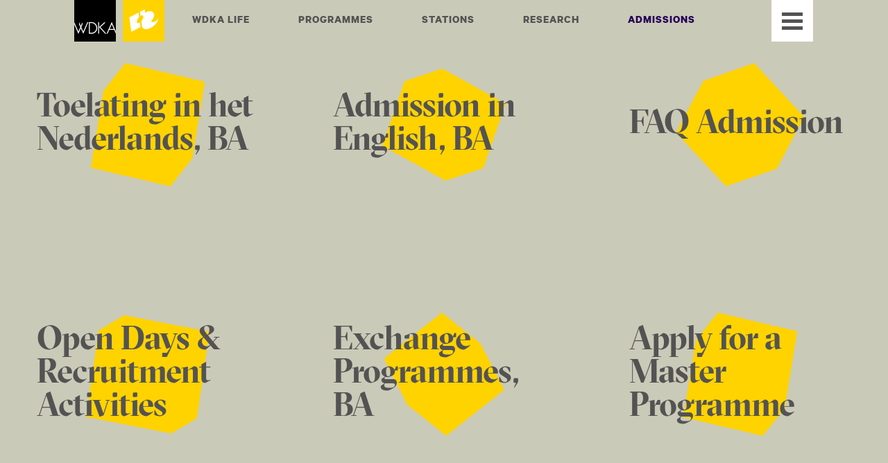

--- FILE ---
content_type: text/html; charset=UTF-8
request_url: https://www.wdka.nl/admissions
body_size: 8008
content:
<!doctype html>
<html lang="nl" dir="ltr" class="tpl-overview--admission">
    <head>
        <script src="//d2wy8f7a9ursnm.cloudfront.net/v5/bugsnag.min.js"></script>
    <script>
        window.bugsnagClient = bugsnag({
            apiKey: "41e543f564d2b243e632e098562df3d5",
            releaseStage: "production",
        });
    </script>

        <meta charset="utf-8" />
        <meta http-equiv="X-UA-Compatible" content="IE=edge" />

		<!-- CSRF Token -->
		<meta name="csrf-token" content="usZiy6NfiyvF65Tqhli32e4P0bWuVUrUm27WeUgE">
		<meta name="viewport" content="width=device-width, initial-scale=1" />

		<title>Admissions - WdKA</title>

		<meta name="robots" content="index,follow"/>

	<meta name="description" content=""/>
	<meta property="og:locale" content="en" />
	<meta property="og:type" content="website" />
	<meta property="og:title" content="Admissions" />
	<meta property="og:description" content="" />

	<meta property="og:site_name" content="WdKA" />
	<meta property="og:image" content="" />

	<meta name="twitter:card" content="summary_large_image"/>
	<meta name="twitter:description" content=""/>
	<meta name="twitter:title" content=""/>
	<meta name="twitter:image" content=""/>

        <link rel="shortcut icon" href="/build/img/favicon/favicon.ico" >

        <link rel="apple-touch-icon-precomposed" sizes="57x57" href="/build/img/favicon/apple-touch-icon-57x57.png" />
        <link rel="apple-touch-icon-precomposed" sizes="114x114" href="/build/img/favicon/apple-touch-icon-114x114.png" />
        <link rel="apple-touch-icon-precomposed" sizes="72x72" href="/build/img/favicon/apple-touch-icon-72x72.png" />
        <link rel="apple-touch-icon-precomposed" sizes="144x144" href="/build/img/favicon/apple-touch-icon-144x144.png" />
        <link rel="apple-touch-icon-precomposed" sizes="60x60" href="/build/img/favicon/apple-touch-icon-60x60.png" />
        <link rel="apple-touch-icon-precomposed" sizes="120x120" href="/build/img/favicon/apple-touch-icon-120x120.png" />
        <link rel="apple-touch-icon-precomposed" sizes="76x76" href="/build/img/favicon/apple-touch-icon-76x76.png" />
        <link rel="apple-touch-icon-precomposed" sizes="152x152" href="/build/img/favicon/apple-touch-icon-152x152.png" />
        <link rel="icon" type="image/png" href="/build/img/favicon/favicon-196x196.png" sizes="196x196" />
        <link rel="icon" type="image/png" href="/build/img/favicon/favicon-96x96.png" sizes="96x96" />
        <link rel="icon" type="image/png" href="/build/img/favicon/favicon-32x32.png" sizes="32x32" />
        <link rel="icon" type="image/png" href="/build/img/favicon/favicon-16x16.png" sizes="16x16" />
        <link rel="icon" type="image/png" href="/build/img/favicon/favicon-128.png" sizes="128x128" />
        <meta name="application-name" content="Admissions - WdKA"/>
        <meta name="msapplication-TileColor" content="/build/img/favicon/#FFFFFF" />
        <meta name="msapplication-TileImage" content="/build/img/favicon/mstile-144x144.png" />
        <meta name="msapplication-square70x70logo" content="/build/img/favicon/mstile-70x70.png" />
        <meta name="msapplication-square150x150logo" content="/build/img/favicon/mstile-150x150.png" />
        <meta name="msapplication-wide310x150logo" content="/build/img/favicon/mstile-310x150.png" />
        <meta name="msapplication-square310x310logo" content="/build/img/favicon/mstile-310x310.png" />

        <link rel='stylesheet' href='https://static.mailplus.nl/jq//css/ui-lightness/jquery-ui-1.8.18.custom.css' type='text/css' />


        <link rel="stylesheet" href="/build/css/main.css?v=1762336510" type="text/css" />
    
            
            <script>(function(w,d,s,l,i){w[l]=w[l]||[];w[l].push({'gtm.start':
                        new Date().getTime(),event:'gtm.js'});var f=d.getElementsByTagName(s)[0],
                    j=d.createElement(s),dl=l!='dataLayer'?'&l='+l:'';j.async=true;j.src=
                    'https://www.googletagmanager.com/gtm.js?id='+i+dl;f.parentNode.insertBefore(j,f);
                })(window,document,'script','dataLayer','GTM-57BG4Q2');</script>

        <!-- Google Tag Manager -->
        <script>(function(w,d,s,l,i){w[l]=w[l]||[];w[l].push({'gtm.start':
                    new Date().getTime(),event:'gtm.js'});var f=d.getElementsByTagName(s)[0],
                j=d.createElement(s),dl=l!='dataLayer'?'&l='+l:'';j.async=true;j.src=
                'https://www.googletagmanager.com/gtm.js?id='+i+dl;f.parentNode.insertBefore(j,f);
            })(window,document,'script','dataLayer','GTM-KTDG6X2');</script>
        <!-- End Google Tag Manager -->
        
    
        <!-- No GTM since we are not on production -->
    

	    <!-- Scripts -->
	    <script>
	        window.Laravel = {"csrfToken":"usZiy6NfiyvF65Tqhli32e4P0bWuVUrUm27WeUgE","keyword":null,"algoliaAppId":"WYVA4MO5OK","algoliaKey":"42549a8a6273e9898c73c01733d0f1e3"}        </script>

    </head>

    
    <body class=" page-head--dark-text">
    
        
        <noscript><iframe src="https://www.googletagmanager.com/ns.html?id=GTM-57BG4Q2"
                          height="0" width="0" style="display:none;visibility:hidden"></iframe></noscript>
    <!-- Google Tag Manager (noscript) -->
    <noscript><iframe src="https://www.googletagmanager.com/ns.html?id=GTM-KTDG6X2"
                      height="0" width="0" style="display:none;visibility:hidden"></iframe></noscript>
    <!-- End Google Tag Manager (noscript) -->
        
    

        <div id="app">

            <svg style="position: absolute; width: 0; height: 0; overflow: hidden;" version="1.1" xmlns="http://www.w3.org/2000/svg" xmlns:xlink="http://www.w3.org/1999/xlink">
	<defs>
		<symbol id="btn-arrow-right" viewBox="0 0 28 16">
			<path d="M23.2 9.3H0V6.8h23.3l-4.5-4.4L20.5.6 28 8l-7.5 7.4-1.7-1.8 4.4-4.3z"/>
		</symbol>
		<symbol id="icon-chat" viewBox="0 0 33 32">
			<path d="M2.995 25.254h9.747l2.763 5.361c0.346 0.67 2.122 0.659 2.452-0.014l2.603-5.344h9.631c1.648 0 2.995-1.347 2.995-2.995v-19.115c0-1.647-1.347-2.995-2.995-2.995h-27.195c-1.647 0-2.995 1.348-2.995 2.995v19.113c0 1.648 1.347 2.995 2.995 2.995zM25.337 10.322c1.332 0 2.409 1.078 2.409 2.409s-1.078 2.409-2.409 2.409c-1.331 0-2.409-1.078-2.409-2.409s1.078-2.409 2.409-2.409zM16.593 10.322c1.332 0 2.409 1.078 2.409 2.409s-1.077 2.409-2.409 2.409-2.409-1.078-2.409-2.409c0-1.332 1.077-2.409 2.409-2.409zM7.848 10.322c1.331 0 2.409 1.078 2.409 2.409s-1.078 2.409-2.409 2.409c-1.332 0-2.409-1.078-2.409-2.409s1.078-2.409 2.409-2.409z"></path>
		</symbol>
		<symbol id="icon-facebook" viewBox="0 0 16 32">
			<path d="M10.38 31.4v-14h4.72l0.7-5.48h-5.42v-3.54c-0.145-0.752 0.097-1.526 0.645-2.061s1.327-0.76 2.075-0.599h2.9v-4.9c-1.402-0.15-2.81-0.223-4.22-0.22-1.942-0.14-3.847 0.586-5.205 1.982s-2.029 3.32-1.835 5.258v4h-4.74v5.48h4.72v14h5.66v0.080z"></path>
		</symbol>
		<symbol id="icon-twitter" viewBox="0 0 39 32">
			<path d="M38.182 4.364c-1.4 0.624-2.886 1.034-4.407 1.218 1.604-0.957 2.806-2.462 3.385-4.237-1.506 0.891-3.153 1.517-4.87 1.851-2.154-2.302-5.496-3.051-8.427-1.89s-4.852 3.997-4.844 7.15c-0 0.59 0.065 1.178 0.195 1.753-6.174-0.302-11.929-3.215-15.828-8.011-2.020 3.517-0.953 7.998 2.435 10.227-1.212-0.034-2.398-0.36-3.458-0.95v0c0.008 3.652 2.582 6.796 6.161 7.524-0.659 0.176-1.339 0.266-2.021 0.268-0.491-0.002-0.98-0.051-1.461-0.146 0.978 3.142 3.845 5.315 7.135 5.406-2.719 2.122-6.072 3.271-9.521 3.263-0.608 0.034-1.218 0.034-1.826 0 6.724 4.228 15.21 4.486 22.179 0.676s11.331-11.094 11.401-19.036v-1.096c1.51-1.081 2.814-2.426 3.847-3.969v0h-0.073z"></path>
		</symbol>
        <symbol id="icon-youtube" viewBox="0 0 202.3 141.6">
            <path d="M101.1,0c0,0-63.2,0-79.1,4.1c-8.5,2.4-15.5,9.4-17.9,18C0,38,0,70.8,0,70.8s0,33,4.1,48.6
	c2.4,8.6,9.2,15.5,17.9,17.9c16,4.2,79.1,4.2,79.1,4.2s63.3,0,79.2-4.1c8.6-2.4,15.5-9.1,17.7-17.9c4.2-15.7,4.2-48.6,4.2-48.6
	s0.1-33-4.2-48.9c-2.2-8.6-9.1-15.5-17.7-17.7C164.4,0,101.1,0,101.1,0L101.1,0z M81,40.5l52.6,30.4L81,101.1V40.5z"/>
        </symbol>
        <symbol id="icon-instagram" viewBox="0 0 32 32">
            <path d="M16 3h6.4c1 0.040 2 0.2 2.94 0.56 1.4 0.54 2.46 1.6 3 3 0.34 0.94 0.52 1.94 0.54 2.94v12.8c0 1-0.2 2-0.54 2.94-0.54 1.4-1.6 2.46-3 3-0.94 0.34-1.94 0.52-2.94 0.54h-12.8c-1-0.040-2-0.2-2.94-0.56-1.4-0.54-2.46-1.6-3-3-0.34-0.94-0.52-1.94-0.54-2.94v-12.8c0-1 0.2-2 0.54-2.94 0.54-1.4 1.6-2.46 3-3 0.94-0.34 1.94-0.52 2.94-0.54h6.4zM9.46 0.28c-1.32 0-2.6 0.28-3.84 0.74-2.1 0.78-3.82 2.48-4.62 4.58-0.46 1.26-0.72 2.56-0.74 3.88v13.080c0 1.32 0.28 2.6 0.74 3.84 0.8 2.12 2.5 3.8 4.64 4.6 1.2 0.48 2.52 0.74 3.84 0.76h13.1c1.32 0 2.6-0.28 3.84-0.74 2.14-0.8 3.8-2.48 4.64-4.6 0.46-1.24 0.72-2.54 0.74-3.86v-13.1c-0.040-1.32-0.3-2.6-0.76-3.84-0.84-2.1-2.52-3.82-4.64-4.62-1.24-0.46-2.54-0.72-3.86-0.74h-13.080z"></path>
            <path d="M16 7.86c-4.5 0-8.14 3.64-8.14 8.14s3.64 8.14 8.14 8.14 8.14-3.64 8.14-8.14-3.64-8.14-8.14-8.14zM16 21.26c-2.92 0-5.28-2.34-5.28-5.26s2.36-5.28 5.28-5.28c2.92 0 5.28 2.36 5.28 5.28s-2.36 5.28-5.28 5.28z"></path>
            <path d="M26.36 7.54c0 1.049-0.851 1.9-1.9 1.9s-1.9-0.851-1.9-1.9c0-1.049 0.851-1.9 1.9-1.9s1.9 0.851 1.9 1.9z"></path>
        </symbol>
        <symbol id="icon-linkedin" viewBox="0 0 32 32">
            <path d="M8.768 30.016h-6.251v-20.053h6.229v20.053h0.021zM5.653 7.232c-1.991 0-3.605-1.614-3.605-3.605s1.614-3.605 3.605-3.605c1.991 0 3.605 1.614 3.605 3.605s-1.614 3.605-3.605 3.605zM32 30.016h-6.123v-9.749c0-2.325 0-5.312-3.243-5.312s-3.733 2.539-3.733 5.141v9.92h-6.229v-20.053h5.973v2.837c1.216-2.082 3.478-3.328 5.888-3.243 6.4 0 7.467 4.16 7.467 9.557v10.901z"></path>
        </symbol>
		<symbol id="icon-search" viewBox="0 0 31 32">
			<path d="M11.13 18.497c-3.58 0-6.493-2.912-6.493-6.493s2.912-6.493 6.493-6.493c3.58 0 6.493 2.912 6.493 6.493s-2.912 6.493-6.493 6.493v0zM30.857 28.451l-10.394-10.394c1.133-1.743 1.798-3.819 1.798-6.053 0-6.147-4.984-11.13-11.13-11.13s-11.13 4.984-11.13 11.13c0 6.147 4.984 11.13 11.13 11.13 2.234 0 4.31-0.665 6.053-1.798l10.394 10.394 3.28-3.28z"></path>
		</symbol>
		<symbol id="btn-arrow-down" viewBox="0 0 56 32">
			<path d="M29.429 26.542v-26.542h-2.813v26.611l-5.048-5.127-2.003 1.972 8.41 8.543 8.474-8.539-1.997-1.982-5.022 5.062z"></path>
		</symbol>

        <symbol id="btn-slider-left" viewBox="0 0 28 16">
            <polygon points="4.78 6.14 28 6.14 28 8.6 4.71 8.6 9.2 13.02 7.47 14.77 0 7.42 7.47 0 9.21 1.75 4.78 6.14"/>
        </symbol>

        <symbol id="btn-slider-right" viewBox="0 0 28 16">
            <polygon points="23.22 8.63 0 8.63 0 6.17 23.29 6.17 18.8 1.75 20.52 0 28 7.36 20.53 14.77 18.8 13.03 23.22 8.63"/>
        </symbol>

		<symbol id="icon-close" viewBox="0 0 32 32">
			<path d="M27.077 0l-12.308 12.308-12.308-12.308-2.462 2.462 12.308 12.308-12.308 12.308 2.462 2.462 12.308-12.308 12.308 12.308 2.462-2.462-12.308-12.308 12.308-12.308z"></path>
		</symbol>
		<symbol id="icon-open" viewBox="0 0 32 32">
			<path d="M17.439 5.62v26.38h-2.813v-26.774l-12.621 12.819-2.004-1.973 15.823-16.072 15.945 16.069-1.997 1.981-12.332-12.43z"></path>
		</symbol>

        <symbol id="shape-dialog-subnav-1" viewBox="0 0 240 240">
            <path d="M116.8 0L43.3 26.9l-.2.1-43 137.7-.1.4 123 74.8.2.1 73.7-27 43-137.7.1-.4zM196 212.2l-72.7 26.7L1.2 164.7 44 27.8l72.7-26.7 122.1 74.2z" />
        </symbol>
        <symbol id="shape-dialog-subnav-1-hover" viewBox="0 0 240 240">
            <path d="M116.74.552L43.553 27.387.594 164.877l122.667 74.57 73.186-26.834 42.96-137.49L116.74.552z" fill-rule="evenodd"/>
        </symbol>
        <symbol id="shape-dialog-subnav-2" viewBox="0 0 240 240">
            <path d="M72.85.06l-.3-.06L26.3 54.49l-.09.1L.08 203.18l-.08.48 167.15 36.28.29.06 46.34-54.59 26.14-148.59.08-.47zm140 184.94l-45.78 53.9-165.92-36 26-147.9L72.93 1.1l165.92 36z"/>
        </symbol>
        <symbol id="shape-dialog-subnav-2-hover" viewBox="0 0 240 240">
            <path d="M72.74.552l-46.063 54.26L.577 203.27l166.684 36.178 46.063-54.258 26.1-148.46L72.74.552z" fill-rule="evenodd"/>
        </symbol>
        <symbol id="shape-dialog-subnav-3" viewBox="0 0 240 240">
            <path d="M161.41.12l-.14-.12H26.59L0 172.08v.27l78.59 67.53.14.12h134.68L240 67.92v-.27zM212.55 239H79.1l-78-67L27.45 1H160.9l78 67z"/>
        </symbol>
        <symbol id="shape-dialog-subnav-3-hover" viewBox="0 0 240 240">
            <path d="M27.022.5L.537 172.152l78.38 67.348h134.06l26.486-171.652L161.083.5H27.023z" fill-rule="evenodd"/>
        </symbol>

        <symbol id="hero-top" viewBox="0 0 712 227" preserveAspectRatio="none">
            <path fill-rule="evenodd" d="M711.506 226.03H0L273.457 0z"/>
        </symbol>
        <symbol id="hero-side" viewBox="0 0 52 330" preserveAspectRatio="none">
            <path fill-rule="evenodd" d="M0 .03h51.506L0 330.03z"/>
        </symbol>
	</defs>
</svg>

            <header class="page-head "  >

                <nav class="page-nav">

	<div class="page-container page-nav__container">
		<div class="page-wrap page-nav__wrap">

			<!-- Logo -->
			<div class="page-logo">
				<a href="https://www.wdka.nl" class="page-logo__link">
					<img class="page-logo__image" src="/build/img/willemdekooning-logo.png" heigth="60px" width="130px" alt="Willem de Kooning Academie" title="Willem de Kooning Academie Homepage"/>
					<h3 class="page-logo__title">Willem de Kooning Academie</h3>
				</a>
			</div>
			<!-- Logo -->

			<!-- Menu -->
			<ul class="page-nav__list">
									<li class="page-nav__item">
					    <a href="/" class="page-nav__link "
                           title="WdKA Life">WdKA Life</a>

                        					</li>
									<li class="page-nav__item">
					    <a href="/programmes" class="page-nav__link "
                           title="Programmes">Programmes</a>

                                                    <div class="page-subnav">
                                <div class="page-subnav__container">
                                    <ul class="page-subnav__list">
                                                                                    <li class="page-subnav__item">
                                                <a href="https://www.wdka.nl/programmes/arts-crafts" class="page-subnav__link">Associate Degree</a>
                                            </li>
                                                                                    <li class="page-subnav__item">
                                                <a href="https://www.wdka.nl/programmes" class="page-subnav__link">Bachelor</a>
                                            </li>
                                                                                    <li class="page-subnav__item">
                                                <a href="https://www.wdka.nl/programmes/master" class="page-subnav__link">Master</a>
                                            </li>
                                                                            </ul>
                                </div>
                            </div>
                        					</li>
									<li class="page-nav__item">
					    <a href="/stations/stations" class="page-nav__link "
                           title="Stations">Stations</a>

                        					</li>
									<li class="page-nav__item">
					    <a href="/research/about" class="page-nav__link "
                           title="Research">Research</a>

                                                    <div class="page-subnav">
                                <div class="page-subnav__container">
                                    <ul class="page-subnav__list">
                                                                                    <li class="page-subnav__item">
                                                <a href="https://www.wdka.nl/research/about" class="page-subnav__link">About</a>
                                            </li>
                                                                                    <li class="page-subnav__item">
                                                <a href="https://www.wdka.nl/research/projects" class="page-subnav__link">Projects</a>
                                            </li>
                                                                                    <li class="page-subnav__item">
                                                <a href="https://www.wdka.nl/research/publications" class="page-subnav__link">Publications</a>
                                            </li>
                                                                                    <li class="page-subnav__item">
                                                <a href="https://www.wdka.nl/research/news-events" class="page-subnav__link">News &amp; Events</a>
                                            </li>
                                                                            </ul>
                                </div>
                            </div>
                        					</li>
									<li class="page-nav__item">
					    <a href="/admissions" class="page-nav__link is-active"
                           title="Admissions">Admissions</a>

                        					</li>
							</ul>
			<!-- Menu -->

			<button class="page-nav__burger">
				<span class="page-nav__burger-bar"></span>
				<span class="page-nav__burger-bar"></span>
				<span class="page-nav__burger-bar"></span>
			</button>

		</div>
	</div>

	<div class="subnav">
		<div class="subnav__scrollfix">

			<div class="page-container subnav__container">
				<div class="page-wrap page-nav__wrap">

					<div class="subnav__primary">
						<ul class="subnav__primary-list">
                                                            <li class="subnav__primary-item subnav__primary-item--">
                                    <a href="/" class="subnav__primary-link "
                                       title="WdKA Life">WdKA Life</a>

                                       

                                </li>
                                                            <li class="subnav__primary-item subnav__primary-item--programmes">
                                    <a href="/programmes" class="subnav__primary-link "
                                       title="Programmes">Programmes</a>

                                                                                  <div class="page-subnav page-subnav--subnav">
                                               <div class="page-subnav__container">
                                                   <ul class="page-subnav__list">
                                                                                                                  <li class="page-subnav__item">
                                                               <a href="https://www.wdka.nl/programmes/arts-crafts" class="page-subnav__link">Associate Degree</a>
                                                           </li>
                                                                                                                  <li class="page-subnav__item">
                                                               <a href="https://www.wdka.nl/programmes" class="page-subnav__link">Bachelor</a>
                                                           </li>
                                                                                                                  <li class="page-subnav__item">
                                                               <a href="https://www.wdka.nl/programmes/master" class="page-subnav__link">Master</a>
                                                           </li>
                                                                                                          </ul>
                                               </div>
                                           </div>
                                       

                                </li>
                                                            <li class="subnav__primary-item subnav__primary-item--stations/stations">
                                    <a href="/stations/stations" class="subnav__primary-link "
                                       title="Stations">Stations</a>

                                       

                                </li>
                                                            <li class="subnav__primary-item subnav__primary-item--research/about">
                                    <a href="/research/about" class="subnav__primary-link "
                                       title="Research">Research</a>

                                                                                  <div class="page-subnav page-subnav--subnav">
                                               <div class="page-subnav__container">
                                                   <ul class="page-subnav__list">
                                                                                                                  <li class="page-subnav__item">
                                                               <a href="https://www.wdka.nl/research/about" class="page-subnav__link">About</a>
                                                           </li>
                                                                                                                  <li class="page-subnav__item">
                                                               <a href="https://www.wdka.nl/research/projects" class="page-subnav__link">Projects</a>
                                                           </li>
                                                                                                                  <li class="page-subnav__item">
                                                               <a href="https://www.wdka.nl/research/publications" class="page-subnav__link">Publications</a>
                                                           </li>
                                                                                                                  <li class="page-subnav__item">
                                                               <a href="https://www.wdka.nl/research/news-events" class="page-subnav__link">News &amp; Events</a>
                                                           </li>
                                                                                                          </ul>
                                               </div>
                                           </div>
                                       

                                </li>
                                                            <li class="subnav__primary-item subnav__primary-item--admissions">
                                    <a href="/admissions" class="subnav__primary-link is-active"
                                       title="Admissions">Admissions</a>

                                       

                                </li>
                            						</ul>
					</div>

					<div class="subnav__secondary">
						<ul class="subnav__secondary-list">
															<li class="subnav__secondary-item">
									<a href="/about" class="subnav__secondary-link ">
                                        About
                                    </a>
								</li>
															<li class="subnav__secondary-item">
									<a href="/admissions" class="subnav__secondary-link is-active">
                                        Admissions
                                    </a>
								</li>
															<li class="subnav__secondary-item">
									<a href="/admissions/open-days-recruitment-activities" class="subnav__secondary-link ">
                                        Open Days &amp; Recruitment
                                    </a>
								</li>
															<li class="subnav__secondary-item">
									<a href="/admission-questions-faq" class="subnav__secondary-link ">
                                        FAQ Admission
                                    </a>
								</li>
															<li class="subnav__secondary-item">
									<a href="/news-events" class="subnav__secondary-link ">
                                        News &amp; Events
                                    </a>
								</li>
															<li class="subnav__secondary-item">
									<a href="/contact" class="subnav__secondary-link ">
                                        Contact
                                    </a>
								</li>
													</ul>

						<form role="search" class="head-search" action="https://www.wdka.nl/search" method="get">
							<svg class="icon icon-search"><use xmlns:xlink="http://www.w3.org/1999/xlink" xlink:href="#icon-search"></use></svg>
							<input type="text" class="head-search__input" name="s" v-model="keyword" />
						</form>

						<ul class="subnav__service-list">
															<li class="subnav__service-item">
									<a href="https://admission.wdka.nl/ords/f?p=710:100:1::::PRODUCT_ID,ORG_ID_HASH:929,F777D96D18F20010" class="subnav__service-link">Apply to WdKA</a>
								</li>
															<li class="subnav__service-item">
									<a href="https://www.studielink.nl" class="subnav__service-link">Register at Studielink</a>
								</li>
													</ul>

					</div>
				</div>

			</div>

		</div>
	</div>

</nav>

                
<div class="programs__background programs--svg-animation">

    <div class="programs__background-container">

        <div class="programs__background-image programs__background-image--2"></div>
        <div class="programs__background-image programs__background-image--1"></div>

        <div class="programs__background-svg">
            <svg viewBox="0 0 1920 1080" version="1.1" xmlns="http://www.w3.org/2000/svg" xmlns:xlink="http://www.w3.org/1999/xlink" id="wdka" preserveAspectRatio="xMidYMid slice"></svg>
        </div>
    </div>

</div>


            </header>

            <main class="page-content">

                
<section class="admissions">

    <div class="admissions__list">

		        <a href="admissions/toelating-in-het-nederlands-ba" class="admissions__item">

            <div class="admissions__item-background">
                                <svg viewBox="0 0 1920 1080" version="1.1" xmlns="http://www.w3.org/2000/svg" xmlns:xlink="http://www.w3.org/1999/xlink" id="admissions1" preserveAspectRatio="xMidYMid slice"></svg>
                <div class="admissions__item-mask"></div>
            </div>

            <div class="admissions__item-title">
                <h2>Toelating in het Nederlands, BA</h2>
            </div>

        </a>
		        <a href="admissions/admission-in-english-ba" class="admissions__item">

            <div class="admissions__item-background">
                                <svg viewBox="0 0 1920 1080" version="1.1" xmlns="http://www.w3.org/2000/svg" xmlns:xlink="http://www.w3.org/1999/xlink" id="admissions2" preserveAspectRatio="xMidYMid slice"></svg>
                <div class="admissions__item-mask"></div>
            </div>

            <div class="admissions__item-title">
                <h2>Admission in English, BA</h2>
            </div>

        </a>
		        <a href="admissions/faq-admission" class="admissions__item">

            <div class="admissions__item-background">
                                <svg viewBox="0 0 1920 1080" version="1.1" xmlns="http://www.w3.org/2000/svg" xmlns:xlink="http://www.w3.org/1999/xlink" id="admissions3" preserveAspectRatio="xMidYMid slice"></svg>
                <div class="admissions__item-mask"></div>
            </div>

            <div class="admissions__item-title">
                <h2>FAQ Admission</h2>
            </div>

        </a>
		        <a href="admissions/open-days-recruitment-activities" class="admissions__item">

            <div class="admissions__item-background">
                                <svg viewBox="0 0 1920 1080" version="1.1" xmlns="http://www.w3.org/2000/svg" xmlns:xlink="http://www.w3.org/1999/xlink" id="admissions4" preserveAspectRatio="xMidYMid slice"></svg>
                <div class="admissions__item-mask"></div>
            </div>

            <div class="admissions__item-title">
                <h2>Open Days &amp; Recruitment Activities</h2>
            </div>

        </a>
		        <a href="admissions/exchange-programmes-wdka" class="admissions__item">

            <div class="admissions__item-background">
                                <svg viewBox="0 0 1920 1080" version="1.1" xmlns="http://www.w3.org/2000/svg" xmlns:xlink="http://www.w3.org/1999/xlink" id="admissions5" preserveAspectRatio="xMidYMid slice"></svg>
                <div class="admissions__item-mask"></div>
            </div>

            <div class="admissions__item-title">
                <h2>Exchange Programmes, BA</h2>
            </div>

        </a>
		        <a href="admissions/apply-master" class="admissions__item">

            <div class="admissions__item-background">
                                <svg viewBox="0 0 1920 1080" version="1.1" xmlns="http://www.w3.org/2000/svg" xmlns:xlink="http://www.w3.org/1999/xlink" id="admissions6" preserveAspectRatio="xMidYMid slice"></svg>
                <div class="admissions__item-mask"></div>
            </div>

            <div class="admissions__item-title">
                <h2>Apply for a Master Programme</h2>
            </div>

        </a>
		
    </div>

</section>



            </main>
            <div class="row last-row newsletter-row">

    <div class="page-newsletter">

    <div class="page-container">

        <div class="newsletter page-wrap">

            <div class="newsletter-col">
                <span class="newsletter-title">
                    Stay up to date
                </span>
            </div>

            <div class="newsletter-col">
                <ul class="newsletter-list">
                                            <li class="newsletter-item"><span>News updates</span></li>
                                            <li class="newsletter-item"><span>Upcoming events</span></li>
                                            <li class="newsletter-item"><span>WdKA Life stories</span></li>
                                    </ul>
            </div>

            <div class="newsletter-col  js-mailplus-newsletter">
                <div id='mpform1306'></div>
            </div>

        </div>

    </div>

</div>

</div>
            <footer class="page-foot">
                <div class="page-foot__top">
                    <div class="page-container page-foot__container">
                        <div class="page-wrap page-foot__wrap">

                            <!-- more footer -->
                            <div class="page-foot__more">
                                <div class="page-foot__more-title">More</div>

                                <div class="page-foot__more-list">
                                                                            <a href="/" class="page-foot__more-item" title="WdKA Life">WdKA Life</a>
                                                                            <a href="/programmes" class="page-foot__more-item" title="Programmes">Programmes</a>
                                                                            <a href="/stations/stations" class="page-foot__more-item" title="Stations">Stations</a>
                                                                            <a href="/research/about" class="page-foot__more-item" title="Research">Research</a>
                                                                            <a href="/admissions" class="page-foot__more-item" title="Admissions">Admissions</a>
                                                                    </div>
                            </div>
                            <!-- more footer -->

                        </div>
                    </div>
                </div>

                <div class="page-foot__bottom">
                    <div class="page-container page-foot__container">
                        <div class="page-wrap page-foot__wrap">


                            <div class="page-foot__logo page-logo">
                                <a href="/" class="page-logo__link">
                                    <img class="page-logo__image" src="/build/img/willemdekooning-logo.png" heigth="60px" width="130px" alt="Willem de Kooning Academie" title="Willem de Kooning Academie Homepage"/>
                                    <h5 class="page-logo__title">Willem de Kooning Academie</h5>
                                </a>
                            </div>

                            <nav class="page-foot__sitemap">
                                <ul>
                                                                            <li>
                                            <a href="/about">About WdKA</a>
                                        </li>
                                                                            <li>
                                            <a href="https://admission.wdka.nl/ords/f?p=710:100:1::::PRODUCT_ID,ORG_ID_HASH:929,F777D96D18F20010">Apply to WdKA</a>
                                        </li>
                                                                            <li>
                                            <a href="/news-events">News &amp; Events</a>
                                        </li>
                                                                            <li>
                                            <a href="https://mywdka.nl/">My WdKA</a>
                                        </li>
                                                                            <li>
                                            <a href="/contact">Contact</a>
                                        </li>
                                                                            <li>
                                            <a href="https://www.hogeschoolrotterdam.nl">Hogeschool Rotterdam</a>
                                        </li>
                                                                            <li>
                                            <a href="http://www.pzwart.nl/">Piet Zwart institute</a>
                                        </li>
                                                                            <li>
                                            <a href="privacy-and-cookies">Privacy and Cookies</a>
                                        </li>
                                                                    </ul>
                            </nav>



                            <div class="page-foot__socials">
                                <ul>
                                                                            <li>
                                            <a href="https://www.facebook.com/WillemdeKooningAcademy" target="_blank" class="page-foot__socials-fb">
                                                <svg class="icon icon-facebook"><use xmlns:xlink="http://www.w3.org/1999/xlink" xlink:href="#icon-facebook"></use></svg>
                                            </a>
                                        </li>
                                    
                                                                                                                    <li>
                                            <a href="http://instagram.com/wdka" target="_blank" class="page-foot__socials-tw">
                                                <svg class="icon icon-instagram"><use xmlns:xlink="http://www.w3.org/1999/xlink" xlink:href="#icon-instagram"></use></svg>
                                            </a>
                                        </li>
                                                                                                                    <li>
                                            <a href="https://www.linkedin.com/school/willemdekooningacademy/" target="_blank" class="page-foot__socials-tw">
                                                <svg class="icon icon-linkedin"><use xmlns:xlink="http://www.w3.org/1999/xlink" xlink:href="#icon-linkedin"></use></svg>
                                            </a>
                                        </li>
                                                                                                                    <li>
                                            <a href="https://www.youtube.com/@WdKAtv" target="_blank" class="page-foot__socials-tw">
                                                <svg class="icon icon-youtube"><use xmlns:xlink="http://www.w3.org/1999/xlink" xlink:href="#icon-youtube"></use></svg>
                                            </a>
                                        </li>
                                                                    </ul>
                            </div>

                        </div>

                    </div>
                </div>
            </footer>

            <div class="popup popup--side ">
    <div class="popup__content">
        <div class="popup-container">
            <div class="popup__inner">
                <h3>Apply now</h3>

                                    <p>
                        Please fill in the form below to start your application.
                    </p>
                    <br />

                    <form method="post" class="js-form-redirect" action="https://www.wdka.nl/apply">
                        <input type="hidden" name="_token" value="usZiy6NfiyvF65Tqhli32e4P0bWuVUrUm27WeUgE" autocomplete="off">
                        <section class="form-item ">
                            <label class="label">Select a program</label>

                            <div class="select-wrapper">
                                <select name="course">
                                    <option value="">
                                        ---
                                    </option>
                                                                            <option value="163" >
                                            Photography
                                        </option>
                                                                            <option value="164" >
                                            Advertising &amp; Beyond
                                        </option>
                                                                            <option value="166" >
                                            Audiovisual Design
                                        </option>
                                                                            <option value="167" >
                                            Graphic Design
                                        </option>
                                                                            <option value="168" >
                                            Illustration
                                        </option>
                                                                            <option value="169" >
                                            Transformation Design
                                        </option>
                                                                            <option value="170" >
                                            Fashion Design
                                        </option>
                                                                            <option value="171" >
                                            Product Design
                                        </option>
                                                                            <option value="172" >
                                            Spatial Design
                                        </option>
                                                                            <option value="173" >
                                            Leisure &amp; Events Management
                                        </option>
                                                                            <option value="344" >
                                            Dual Degree RASL
                                        </option>
                                                                            <option value="357" >
                                            Docent Beeldende Kunst en Vormgeving (voltijd)
                                        </option>
                                                                            <option value="377" >
                                            Master Design
                                        </option>
                                                                            <option value="378" >
                                            Master Fine Art
                                        </option>
                                                                            <option value="379" >
                                            Master Interior Architecture: Research + Design
                                        </option>
                                                                            <option value="380" >
                                            Master Experimental Publishing
                                        </option>
                                                                            <option value="382" >
                                            Master Lens-Based
                                        </option>
                                                                            <option value="384" >
                                            Master Education in Arts
                                        </option>
                                                                            <option value="604" >
                                            Animation
                                        </option>
                                                                            <option value="1029" >
                                            (de)Fine Art
                                        </option>
                                                                            <option value="3979" >
                                            Docent Beeldende Kunst en Vormgeving (deeltijd)
                                        </option>
                                                                            <option value="9971" >
                                            Arts &amp; Crafts - Associate degree
                                        </option>
                                                                            <option value="18319" >
                                            Animatie
                                        </option>
                                                                            <option value="18329" >
                                            Product Design (NL)
                                        </option>
                                                                            <option value="18323" >
                                            Audiovisual Design (NL)
                                        </option>
                                                                            <option value="18337" >
                                            (de)Fine Art (NL)
                                        </option>
                                                                            <option value="18338" >
                                            Advertising &amp; Beyond (NL)
                                        </option>
                                                                            <option value="18331" >
                                            Dual Degree RASL (NL)
                                        </option>
                                                                            <option value="18324" >
                                            Fashion Design (NL)
                                        </option>
                                                                            <option value="18341" >
                                            Photography (NL)
                                        </option>
                                                                            <option value="18326" >
                                            Graphic Design (NL)
                                        </option>
                                                                            <option value="18327" >
                                            Illustration (NL)
                                        </option>
                                                                            <option value="18330" >
                                            Spatial Design (NL)
                                        </option>
                                                                    </select>
                            </div>

                                                    </section>

                        <section class="form-item ">
                            <label class="label">First name</label>
                            <input type="text" name="firstname" value="" required/>

                                                    </section>

                        <section class="form-item ">
                            <label class="label">Last name</label>
                            <input type="text"  name="lastname" value="" required/>

                                                    </section>

                        <section class="form-item ">
                            <label class="label">Date of Birth</label>
                            <input type="date" name="birthdate" value="" required/>

                                                    </section>

                        <section class="form-item ">
                            <label class="label">Email address</label>
                            <input type="email" name="email" value="" required/>

                                                    </section>

                        <button class="btn btn-submit gtm-submit-apply js-form-redirect-button" type="submit">Ok, I'm ready</button>
                    </form>
                
            </div>
        </div>
    </div>
    <button class="btn popup__close"><svg class="icon-close"><use xmlns:xlink="http://www.w3.org/1999/xlink" xlink:href="#icon-close"></use></svg></button>
</div>
        </div>


                <script src="/build/js/main.js?v=1762336512"></script>

        <script type='text/javascript' src='https://static.mailplus.nl/jq//jquery.validate.min.js' language='javascript'></script>
        <script type='text/javascript' src='https://static.mailplus.nl/jq/jquery-ui-1.8.18.custom.min.js' language='javascript'></script>
        <script type='text/javascript' src='https://m10.mailplus.nl/genericservice/code/servlet/React?command=getFormJs&uid=31000419&feid=kZDbsLk9wXpNj2BGBU48&p=https&om=d&of=h&c=1'></script>
        
    </body>

</html>


--- FILE ---
content_type: text/css
request_url: https://www.wdka.nl/build/css/main.css?v=1762336510
body_size: 31361
content:
progress,sub,sup{vertical-align:baseline}[aria-disabled],html{cursor:default}button,hr,input{overflow:visible}img,legend,table{max-width:100%}.is-hidden,.swiper-slide-invisible-blank{visibility:hidden}.icon,svg{fill:currentColor}.admissions-courses__content ul,.content-section>ul,.page-content__container>ul,.page-foot__newsletter-benefits{list-style:none;margin-bottom:1em;padding-left:1.35em}.admissions-courses__content ul li,.content-section>ul li,.page-content__container>ul li,.page-foot__newsletter-benefits li{position:relative}.admissions-courses__content ul li:before,.content-section>ul li:before,.page-content__container>ul li:before,.page-foot__newsletter-benefits li:before{background-color:#ffd300;content:'';display:block;height:.85em;font-size:.66667em;left:-2em;position:absolute;top:.65em;width:.85em}.content-author__socials ul,.page-foot__socials ul{border:1px solid #E9E9E9;display:-ms-flexbox;display:flex;list-style:none;margin:0;padding:0}.content-author__socials ul .icon,.page-foot__socials ul .icon{position:relative}.content-author__socials ul a,.page-foot__socials ul a{-ms-flex-align:center;align-items:center;color:#E9E9E9;display:-ms-flexbox;display:flex;font-size:1.6rem;height:58px;-ms-flex-pack:center;justify-content:center;position:relative;text-decoration:none;transition:color .25s ease;width:58px}.content-author__socials ul a:before,.page-foot__socials ul a:before{background-color:#E9E9E9;content:'';height:100%;left:0;opacity:0;position:absolute;top:0;transition:all .2s;width:0%}.content-author__socials ul a:hover,.page-foot__socials ul a:hover{color:#545353}html,mark{color:#000}a,a[href^=tel]{color:inherit}.content-author__socials ul a:focus:before,.content-author__socials ul a:hover:before,.page-foot__socials ul a:focus:before,.page-foot__socials ul a:hover:before{opacity:1;width:100%}.admissions-apply__content a:not(.btn),.admissions-courses__content a:not(.btn),.page-content__container a:not(.btn):not(.no-underline){box-shadow:inset 0 -1px 0 currentColor;padding-bottom:1px;text-decoration:none;transition:all .2s ease-in-out}.admissions-apply__content a:hover:not(.btn),.admissions-courses__content a:hover:not(.btn),.page-content__container a:hover:not(.btn):not(.no-underline){box-shadow:inset 0 -1px 0 transparent;padding-bottom:2px;text-decoration:none}*{-webkit-font-smoothing:antialiased}article,aside,details,figcaption,figure,footer,header,main,menu,nav,section,summary{display:block}audio,canvas,progress,video{display:inline-block}audio:not([controls]){display:none;height:0}[hidden],template{display:none}*,::after,::before{background-repeat:no-repeat;box-sizing:inherit}::after,::before{text-decoration:inherit;vertical-align:inherit}html{box-sizing:border-box;font-size:16px;line-height:1.6;-ms-text-size-adjust:100%;-webkit-text-size-adjust:100%}body{margin:0;height:100%}h1{margin:.67em 0}code,kbd,pre,samp{font-family:monospace,monospace;font-size:1em}small,sub,sup{font-size:83.3333%}nav ol,nav ul{list-style:none;margin-bottom:0;padding-left:0}abbr[title]{border-bottom:1px dotted;text-decoration:none}dfn{font-style:italic}mark{background-color:#ff0}sub,sup{line-height:0;position:relative}sub{bottom:-.25em}sup{top:-.5em}audio,canvas,iframe,img,svg,video{vertical-align:middle}img{border-style:none;height:auto}svg:not(:root){overflow:hidden}a{background-color:transparent;-webkit-text-decoration-skip:objects}a:hover{outline-width:0}table{border-collapse:collapse;border-spacing:0}button,input,select,textarea{background-color:transparent;border-style:none;color:inherit;font-size:1em;margin:0}button,input{}button,select{text-transform:none}.articles-filter__subcategories-title,.btn,.page-foot__more-list,.page-nav__link,h6{text-transform:uppercase}[type=reset],[type=submit],button,html [type=button]{-webkit-appearance:button}::-moz-focus-inner{border-style:none;padding:0}:-moz-focusring{outline:ButtonText dotted 1px}fieldset{border:1px solid silver;margin:0 2px;padding:.35em .625em .75em}legend{display:table;padding:0;white-space:normal}textarea{overflow:auto;resize:vertical}[type=checkbox],[type=radio]{padding:0}::-webkit-inner-spin-button,::-webkit-outer-spin-button{height:auto}[type=search]{-webkit-appearance:textfield;outline-offset:-2px}::-webkit-search-cancel-button,::-webkit-search-decoration{-webkit-appearance:none}::-webkit-input-placeholder{color:inherit;opacity:.54}::-webkit-file-upload-button{-webkit-appearance:button;font:inherit}[aria-busy=true]{cursor:progress}[aria-controls]{cursor:pointer}[tabindex],a,area,button,input,label,select,textarea{-ms-touch-action:manipulation;touch-action:manipulation}[hidden][aria-hidden=false]{clip:rect(0,0,0,0);display:inherit;position:absolute}[hidden][aria-hidden=false]:focus{clip:auto}html{font-family:Calibre,Arial;overflow-x:hidden;width:100%}a:focus,a:hover{text-decoration:underline}.btn,.btn:focus,.btn:hover,.page-foot__more-item,.page-head__article.article-block,.page-head__article.article-block:focus,.page-head__article.article-block:hover,.page-nav__link,a[href^=tel]{text-decoration:none}hr{height:0;border:0;border-top:1px solid #000;margin:1.6em 0}.swiper-slide,.swiper-wrapper{height:100%;position:relative;transition-property:transform}pre{text-rendering:auto;word-break:break-all;word-wrap:break-word;white-space:pre-wrap}input[placeholder]{text-overflow:ellipsis}::-moz-placeholder{text-overflow:ellipsis}input:-moz-placeholder{text-overflow:ellipsis}::selection{background:#FFF;color:#000}:focus{outline:0}.swiper-container{margin-left:auto;margin-right:auto;position:relative;overflow:hidden;list-style:none;padding:0;z-index:1}.swiper-container-no-flexbox .swiper-slide{float:left}.swiper-container-vertical>.swiper-wrapper{-ms-flex-direction:column;flex-direction:column}.swiper-wrapper{width:100%;z-index:1;display:-ms-flexbox;display:flex;box-sizing:content-box}.swiper-container-android .swiper-slide,.swiper-wrapper{transform:translate3d(0,0,0)}.swiper-container-multirow>.swiper-wrapper{-ms-flex-wrap:wrap;flex-wrap:wrap}.swiper-container-free-mode>.swiper-wrapper{transition-timing-function:ease-out;margin:0 auto}.swiper-slide{-ms-flex-negative:0;flex-shrink:0}.swiper-container-autoheight,.swiper-container-autoheight .swiper-slide{height:auto}.swiper-container-autoheight .swiper-wrapper{-ms-flex-align:start;align-items:flex-start;transition-property:transform,height}.swiper-container-3d{perspective:1200px}.swiper-container-3d .swiper-cube-shadow,.swiper-container-3d .swiper-slide,.swiper-container-3d .swiper-slide-shadow-bottom,.swiper-container-3d .swiper-slide-shadow-left,.swiper-container-3d .swiper-slide-shadow-right,.swiper-container-3d .swiper-slide-shadow-top,.swiper-container-3d .swiper-wrapper{transform-style:preserve-3d}.swiper-container-3d .swiper-slide-shadow-bottom,.swiper-container-3d .swiper-slide-shadow-left,.swiper-container-3d .swiper-slide-shadow-right,.swiper-container-3d .swiper-slide-shadow-top{position:absolute;left:0;top:0;width:100%;height:100%;pointer-events:none;z-index:10}.swiper-container-3d .swiper-slide-shadow-left{background-image:linear-gradient(to left,rgba(0,0,0,.5),transparent)}.swiper-container-3d .swiper-slide-shadow-right{background-image:linear-gradient(to right,rgba(0,0,0,.5),transparent)}.swiper-container-3d .swiper-slide-shadow-top{background-image:linear-gradient(to top,rgba(0,0,0,.5),transparent)}.swiper-container-3d .swiper-slide-shadow-bottom{background-image:linear-gradient(to bottom,rgba(0,0,0,.5),transparent)}.swiper-container-wp8-horizontal,.swiper-container-wp8-horizontal>.swiper-wrapper{-ms-touch-action:pan-y;touch-action:pan-y}.swiper-container-wp8-vertical,.swiper-container-wp8-vertical>.swiper-wrapper{-ms-touch-action:pan-x;touch-action:pan-x}.swiper-button-next,.swiper-button-prev{position:absolute;top:50%;width:27px;height:44px;margin-top:-22px;z-index:10;cursor:pointer;background-size:27px 44px;background-position:center;background-repeat:no-repeat}.swiper-button-next.swiper-button-disabled,.swiper-button-prev.swiper-button-disabled{opacity:.35;cursor:auto;pointer-events:none}.swiper-button-prev,.swiper-container-rtl .swiper-button-next{background-image:url("data:image/svg+xml;charset=utf-8,%3Csvg%20xmlns%3D'http%3A%2F%2Fwww.w3.org%2F2000%2Fsvg'%20viewBox%3D'0%200%2027%2044'%3E%3Cpath%20d%3D'M0%2C22L22%2C0l2.1%2C2.1L4.2%2C22l19.9%2C19.9L22%2C44L0%2C22L0%2C22L0%2C22z'%20fill%3D'%23007aff'%2F%3E%3C%2Fsvg%3E");left:10px;right:auto}.swiper-button-next,.swiper-container-rtl .swiper-button-prev{background-image:url("data:image/svg+xml;charset=utf-8,%3Csvg%20xmlns%3D'http%3A%2F%2Fwww.w3.org%2F2000%2Fsvg'%20viewBox%3D'0%200%2027%2044'%3E%3Cpath%20d%3D'M27%2C22L27%2C22L5%2C44l-2.1-2.1L22.8%2C22L2.9%2C2.1L5%2C0L27%2C22L27%2C22z'%20fill%3D'%23007aff'%2F%3E%3C%2Fsvg%3E");right:10px;left:auto}.swiper-button-prev.swiper-button-white,.swiper-container-rtl .swiper-button-next.swiper-button-white{background-image:url("data:image/svg+xml;charset=utf-8,%3Csvg%20xmlns%3D'http%3A%2F%2Fwww.w3.org%2F2000%2Fsvg'%20viewBox%3D'0%200%2027%2044'%3E%3Cpath%20d%3D'M0%2C22L22%2C0l2.1%2C2.1L4.2%2C22l19.9%2C19.9L22%2C44L0%2C22L0%2C22L0%2C22z'%20fill%3D'%23ffffff'%2F%3E%3C%2Fsvg%3E")}.swiper-button-next.swiper-button-white,.swiper-container-rtl .swiper-button-prev.swiper-button-white{background-image:url("data:image/svg+xml;charset=utf-8,%3Csvg%20xmlns%3D'http%3A%2F%2Fwww.w3.org%2F2000%2Fsvg'%20viewBox%3D'0%200%2027%2044'%3E%3Cpath%20d%3D'M27%2C22L27%2C22L5%2C44l-2.1-2.1L22.8%2C22L2.9%2C2.1L5%2C0L27%2C22L27%2C22z'%20fill%3D'%23ffffff'%2F%3E%3C%2Fsvg%3E")}.swiper-button-prev.swiper-button-black,.swiper-container-rtl .swiper-button-next.swiper-button-black{background-image:url("data:image/svg+xml;charset=utf-8,%3Csvg%20xmlns%3D'http%3A%2F%2Fwww.w3.org%2F2000%2Fsvg'%20viewBox%3D'0%200%2027%2044'%3E%3Cpath%20d%3D'M0%2C22L22%2C0l2.1%2C2.1L4.2%2C22l19.9%2C19.9L22%2C44L0%2C22L0%2C22L0%2C22z'%20fill%3D'%23000000'%2F%3E%3C%2Fsvg%3E")}.swiper-button-next.swiper-button-black,.swiper-container-rtl .swiper-button-prev.swiper-button-black{background-image:url("data:image/svg+xml;charset=utf-8,%3Csvg%20xmlns%3D'http%3A%2F%2Fwww.w3.org%2F2000%2Fsvg'%20viewBox%3D'0%200%2027%2044'%3E%3Cpath%20d%3D'M27%2C22L27%2C22L5%2C44l-2.1-2.1L22.8%2C22L2.9%2C2.1L5%2C0L27%2C22L27%2C22z'%20fill%3D'%23000000'%2F%3E%3C%2Fsvg%3E")}.swiper-button-lock{display:none}.swiper-pagination{position:absolute;text-align:center;transition:.3s opacity;transform:translate3d(0,0,0);z-index:10}.swiper-pagination.swiper-pagination-hidden{opacity:0}.swiper-container-horizontal>.swiper-pagination-bullets,.swiper-pagination-custom,.swiper-pagination-fraction{bottom:10px;left:0;width:100%}.swiper-pagination-bullets-dynamic{overflow:hidden;font-size:0}.swiper-container-cube,.swiper-container-flip{overflow:visible}.swiper-pagination-bullets-dynamic .swiper-pagination-bullet{-ms-transform:scale(.33);transform:scale(.33);position:relative}.swiper-pagination-bullets-dynamic .swiper-pagination-bullet-active,.swiper-pagination-bullets-dynamic .swiper-pagination-bullet-active-main{-ms-transform:scale(1);transform:scale(1)}.swiper-pagination-bullets-dynamic .swiper-pagination-bullet-active-prev{-ms-transform:scale(.66);transform:scale(.66)}.swiper-pagination-bullets-dynamic .swiper-pagination-bullet-active-prev-prev{-ms-transform:scale(.33);transform:scale(.33)}.swiper-pagination-bullets-dynamic .swiper-pagination-bullet-active-next{-ms-transform:scale(.66);transform:scale(.66)}.swiper-pagination-bullets-dynamic .swiper-pagination-bullet-active-next-next{-ms-transform:scale(.33);transform:scale(.33)}.swiper-pagination-bullet{width:8px;height:8px;display:inline-block;border-radius:100%;background:#000;opacity:.2}button.swiper-pagination-bullet{border:none;margin:0;padding:0;box-shadow:none;appearance:none}.swiper-pagination-clickable .swiper-pagination-bullet{cursor:pointer}.swiper-scrollbar-cursor-drag,.swiper-slide-zoomed{cursor:move}.swiper-pagination-bullet-active{opacity:1;background:#007aff}.swiper-container-vertical>.swiper-pagination-bullets{right:10px;top:50%;transform:translate3d(0,-50%,0)}.swiper-container-vertical>.swiper-pagination-bullets .swiper-pagination-bullet{margin:6px 0;display:block}.swiper-container-vertical>.swiper-pagination-bullets.swiper-pagination-bullets-dynamic{top:50%;-ms-transform:translateY(-50%);transform:translateY(-50%);width:8px}.swiper-container-vertical>.swiper-pagination-bullets.swiper-pagination-bullets-dynamic .swiper-pagination-bullet{display:inline-block;transition:.2s transform,.2s top}.swiper-pagination-lock,.swiper-scrollbar-lock{display:none}.swiper-container-horizontal>.swiper-pagination-bullets .swiper-pagination-bullet{margin:0 4px}.swiper-container-horizontal>.swiper-pagination-bullets.swiper-pagination-bullets-dynamic{left:50%;-ms-transform:translateX(-50%);transform:translateX(-50%);white-space:nowrap}.swiper-container-horizontal>.swiper-pagination-bullets.swiper-pagination-bullets-dynamic .swiper-pagination-bullet{transition:.2s transform,.2s left}.swiper-container-horizontal.swiper-container-rtl>.swiper-pagination-bullets-dynamic .swiper-pagination-bullet{transition:.2s transform,.2s right}.swiper-pagination-progressbar{background:rgba(0,0,0,.25);position:absolute}.swiper-pagination-progressbar .swiper-pagination-progressbar-fill{background:#007aff;position:absolute;left:0;top:0;width:100%;height:100%;-ms-transform:scale(0);transform:scale(0);-ms-transform-origin:left top;transform-origin:left top}.swiper-container-rtl .swiper-pagination-progressbar .swiper-pagination-progressbar-fill{-ms-transform-origin:right top;transform-origin:right top}.swiper-container-horizontal>.swiper-pagination-progressbar,.swiper-container-vertical>.swiper-pagination-progressbar.swiper-pagination-progressbar-opposite{width:100%;height:4px;left:0;top:0}.swiper-container-horizontal>.swiper-pagination-progressbar.swiper-pagination-progressbar-opposite,.swiper-container-vertical>.swiper-pagination-progressbar{width:4px;height:100%;left:0;top:0}.swiper-pagination-white .swiper-pagination-bullet-active{background:#fff}.swiper-pagination-progressbar.swiper-pagination-white{background:rgba(255,255,255,.25)}.swiper-pagination-progressbar.swiper-pagination-white .swiper-pagination-progressbar-fill{background:#fff}.swiper-pagination-black .swiper-pagination-bullet-active{background:#000}.swiper-pagination-progressbar.swiper-pagination-black{background:rgba(0,0,0,.25)}.swiper-pagination-progressbar.swiper-pagination-black .swiper-pagination-progressbar-fill{background:#000}.swiper-scrollbar{border-radius:10px;position:relative;-ms-touch-action:none;background:rgba(0,0,0,.1)}.swiper-container-horizontal>.swiper-scrollbar{position:absolute;left:1%;bottom:3px;z-index:50;height:5px;width:98%}.swiper-container-vertical>.swiper-scrollbar{position:absolute;right:3px;top:1%;z-index:50;width:5px;height:98%}.swiper-scrollbar-drag{height:100%;width:100%;position:relative;background:rgba(0,0,0,.5);border-radius:10px;left:0;top:0}.swiper-zoom-container{width:100%;height:100%;display:-ms-flexbox;display:flex;-ms-flex-pack:center;justify-content:center;-ms-flex-align:center;align-items:center;text-align:center}.swiper-zoom-container>canvas,.swiper-zoom-container>img,.swiper-zoom-container>svg{max-width:100%;max-height:100%;object-fit:contain}.btn,.label,.page-nav__burger,label,select{cursor:pointer}.swiper-lazy-preloader{width:42px;height:42px;position:absolute;left:50%;top:50%;margin-left:-21px;margin-top:-21px;z-index:10;-ms-transform-origin:50%;transform-origin:50%;animation:swiper-preloader-spin 1s steps(12,end) infinite}.swiper-lazy-preloader:after{display:block;content:'';width:100%;height:100%;background-image:url("data:image/svg+xml;charset=utf-8,%3Csvg%20viewBox%3D'0%200%20120%20120'%20xmlns%3D'http%3A%2F%2Fwww.w3.org%2F2000%2Fsvg'%20xmlns%3Axlink%3D'http%3A%2F%2Fwww.w3.org%2F1999%2Fxlink'%3E%3Cdefs%3E%3Cline%20id%3D'l'%20x1%3D'60'%20x2%3D'60'%20y1%3D'7'%20y2%3D'27'%20stroke%3D'%236c6c6c'%20stroke-width%3D'11'%20stroke-linecap%3D'round'%2F%3E%3C%2Fdefs%3E%3Cg%3E%3Cuse%20xlink%3Ahref%3D'%23l'%20opacity%3D'.27'%2F%3E%3Cuse%20xlink%3Ahref%3D'%23l'%20opacity%3D'.27'%20transform%3D'rotate(30%2060%2C60)'%2F%3E%3Cuse%20xlink%3Ahref%3D'%23l'%20opacity%3D'.27'%20transform%3D'rotate(60%2060%2C60)'%2F%3E%3Cuse%20xlink%3Ahref%3D'%23l'%20opacity%3D'.27'%20transform%3D'rotate(90%2060%2C60)'%2F%3E%3Cuse%20xlink%3Ahref%3D'%23l'%20opacity%3D'.27'%20transform%3D'rotate(120%2060%2C60)'%2F%3E%3Cuse%20xlink%3Ahref%3D'%23l'%20opacity%3D'.27'%20transform%3D'rotate(150%2060%2C60)'%2F%3E%3Cuse%20xlink%3Ahref%3D'%23l'%20opacity%3D'.37'%20transform%3D'rotate(180%2060%2C60)'%2F%3E%3Cuse%20xlink%3Ahref%3D'%23l'%20opacity%3D'.46'%20transform%3D'rotate(210%2060%2C60)'%2F%3E%3Cuse%20xlink%3Ahref%3D'%23l'%20opacity%3D'.56'%20transform%3D'rotate(240%2060%2C60)'%2F%3E%3Cuse%20xlink%3Ahref%3D'%23l'%20opacity%3D'.66'%20transform%3D'rotate(270%2060%2C60)'%2F%3E%3Cuse%20xlink%3Ahref%3D'%23l'%20opacity%3D'.75'%20transform%3D'rotate(300%2060%2C60)'%2F%3E%3Cuse%20xlink%3Ahref%3D'%23l'%20opacity%3D'.85'%20transform%3D'rotate(330%2060%2C60)'%2F%3E%3C%2Fg%3E%3C%2Fsvg%3E");background-position:50%;background-size:100%;background-repeat:no-repeat}.swiper-lazy-preloader-white:after{background-image:url("data:image/svg+xml;charset=utf-8,%3Csvg%20viewBox%3D'0%200%20120%20120'%20xmlns%3D'http%3A%2F%2Fwww.w3.org%2F2000%2Fsvg'%20xmlns%3Axlink%3D'http%3A%2F%2Fwww.w3.org%2F1999%2Fxlink'%3E%3Cdefs%3E%3Cline%20id%3D'l'%20x1%3D'60'%20x2%3D'60'%20y1%3D'7'%20y2%3D'27'%20stroke%3D'%23fff'%20stroke-width%3D'11'%20stroke-linecap%3D'round'%2F%3E%3C%2Fdefs%3E%3Cg%3E%3Cuse%20xlink%3Ahref%3D'%23l'%20opacity%3D'.27'%2F%3E%3Cuse%20xlink%3Ahref%3D'%23l'%20opacity%3D'.27'%20transform%3D'rotate(30%2060%2C60)'%2F%3E%3Cuse%20xlink%3Ahref%3D'%23l'%20opacity%3D'.27'%20transform%3D'rotate(60%2060%2C60)'%2F%3E%3Cuse%20xlink%3Ahref%3D'%23l'%20opacity%3D'.27'%20transform%3D'rotate(90%2060%2C60)'%2F%3E%3Cuse%20xlink%3Ahref%3D'%23l'%20opacity%3D'.27'%20transform%3D'rotate(120%2060%2C60)'%2F%3E%3Cuse%20xlink%3Ahref%3D'%23l'%20opacity%3D'.27'%20transform%3D'rotate(150%2060%2C60)'%2F%3E%3Cuse%20xlink%3Ahref%3D'%23l'%20opacity%3D'.37'%20transform%3D'rotate(180%2060%2C60)'%2F%3E%3Cuse%20xlink%3Ahref%3D'%23l'%20opacity%3D'.46'%20transform%3D'rotate(210%2060%2C60)'%2F%3E%3Cuse%20xlink%3Ahref%3D'%23l'%20opacity%3D'.56'%20transform%3D'rotate(240%2060%2C60)'%2F%3E%3Cuse%20xlink%3Ahref%3D'%23l'%20opacity%3D'.66'%20transform%3D'rotate(270%2060%2C60)'%2F%3E%3Cuse%20xlink%3Ahref%3D'%23l'%20opacity%3D'.75'%20transform%3D'rotate(300%2060%2C60)'%2F%3E%3Cuse%20xlink%3Ahref%3D'%23l'%20opacity%3D'.85'%20transform%3D'rotate(330%2060%2C60)'%2F%3E%3C%2Fg%3E%3C%2Fsvg%3E")}@keyframes swiper-preloader-spin{100%{transform:rotate(360deg)}}.swiper-container .swiper-notification{position:absolute;left:0;top:0;pointer-events:none;opacity:0;z-index:-1000}.swiper-container-fade.swiper-container-free-mode .swiper-slide{transition-timing-function:ease-out}.swiper-container-fade .swiper-slide{pointer-events:none;transition-property:opacity}.swiper-container-fade .swiper-slide .swiper-slide{pointer-events:none}.swiper-container-fade .swiper-slide-active,.swiper-container-fade .swiper-slide-active .swiper-slide-active{pointer-events:auto}.swiper-container-cube .swiper-slide{pointer-events:none;backface-visibility:hidden;z-index:1;visibility:hidden;-ms-transform-origin:0 0;transform-origin:0 0;width:100%;height:100%}.swiper-container-cube .swiper-slide .swiper-slide{pointer-events:none}.swiper-container-cube.swiper-container-rtl .swiper-slide{-ms-transform-origin:100% 0;transform-origin:100% 0}.swiper-container-cube .swiper-slide-active,.swiper-container-cube .swiper-slide-active .swiper-slide-active{pointer-events:auto}.swiper-container-cube .swiper-slide-active,.swiper-container-cube .swiper-slide-next,.swiper-container-cube .swiper-slide-next+.swiper-slide,.swiper-container-cube .swiper-slide-prev{pointer-events:auto;visibility:visible}.swiper-container-cube .swiper-slide-shadow-bottom,.swiper-container-cube .swiper-slide-shadow-left,.swiper-container-cube .swiper-slide-shadow-right,.swiper-container-cube .swiper-slide-shadow-top{z-index:0;backface-visibility:hidden}.swiper-container-cube .swiper-cube-shadow{position:absolute;left:0;bottom:0;width:100%;height:100%;background:#000;opacity:.6;filter:blur(50px);z-index:0}.page-nav,.page-nav:after{left:0;position:fixed;top:0;width:100%}.btn,.page-nav--active{overflow:hidden}.swiper-container-flip .swiper-slide{pointer-events:none;backface-visibility:hidden;z-index:1}.swiper-container-flip .swiper-slide .swiper-slide{pointer-events:none}.swiper-container-flip .swiper-slide-active,.swiper-container-flip .swiper-slide-active .swiper-slide-active{pointer-events:auto}.swiper-container-flip .swiper-slide-shadow-bottom,.swiper-container-flip .swiper-slide-shadow-left,.swiper-container-flip .swiper-slide-shadow-right,.swiper-container-flip .swiper-slide-shadow-top{z-index:0;backface-visibility:hidden}.swiper-container-coverflow .swiper-wrapper{-ms-perspective:1200px}@font-face{font-family:Calibre;font-weight:900;font-style:normal;src:url(/build/fonts/CalibreWeb-Bold.woff2) format("woff2"),url(/build/fonts/CalibreWeb-Bold.woff) format("woff"),url(/build/fonts/CalibreWeb-Bold.ttf) format("truetype")}@font-face{font-family:Calibre;font-weight:900;font-style:italic;src:url(/build/fonts/CalibreWeb-BoldItalic.woff2) format("woff2"),url(/build/fonts/CalibreWeb-BoldItalic.woff) format("woff"),url(/build/fonts/CalibreWeb-BoldItalic.ttf) format("truetype")}@font-face{font-family:Calibre;font-weight:300;font-style:normal;src:url(/build/fonts/CalibreWeb-Light.woff2) format("woff2"),url(/build/fonts/CalibreWeb-Light.woff) format("woff"),url(/build/fonts/CalibreWeb-Light.ttf) format("truetype")}@font-face{font-family:Calibre;font-weight:400;font-style:normal;src:url(/build/fonts/CalibreWeb-Regular.woff2) format("woff2"),url(/build/fonts/CalibreWeb-Regular.woff) format("woff"),url(/build/fonts/CalibreWeb-Regular.ttf) format("truetype")}@font-face{font-family:Calibre;font-weight:400;font-style:italic;src:url(/build/fonts/CalibreWeb-RegularItalic.woff2) format("woff2"),url(/build/fonts/CalibreWeb-RegularItalic.woff) format("woff"),url(/build/fonts/CalibreWeb-RegularItalic.ttf) format("truetype")}@font-face{font-family:GT-Sectra;font-weight:900;font-style:normal;src:url(/build/fonts/GT-Sectra-Display-Bold.woff2) format("woff2"),url(/build/fonts/GT-Sectra-Display-Bold.woff) format("woff"),url(/build/fonts/GT-Sectra-Display-Bold.ttf) format("truetype")}.h1,.h2,.h3,.h4,.h5,h1,h2,h3,h4,h5{color:#000;font-family:GT-Sectra,Arial;font-weight:900;line-height:1.1;margin-bottom:.8em;margin-top:.8em}.h1,h1{letter-spacing:-2px;line-height:.9em}.h2,.h3,h2,h3{letter-spacing:-1px;line-height:1em}h6{color:#545353;font-size:16px;margin-bottom:1em}.h1,h1{font-size:60px}@media (min-width:48em){.h1,h1{font-size:80px}}@media (min-width:64em){.h1,h1{font-size:100px}}.h2,h2{font-size:36px}@media (min-width:48em){.h2,h2{font-size:48px}}@media (min-width:64em){.h2,h2{font-size:48px}}.h3,h3{font-size:28px}@media (min-width:48em){.h3,h3{font-size:28px}}@media (min-width:64em){.h3,h3{font-size:36px}}.h4,h4{letter-spacing:1px;font-size:16px}@media (min-width:48em){.h4,h4{font-size:20px}}@media (min-width:64em){.h4,h4{font-size:36px}}.h5,.label,h5{font-size:1rem}@media (min-width:48em){.h5,h5{font-size:1rem}}b,strong{font-weight:600}p{margin:0 0 1em}.page-nav{display:-ms-flexbox;display:flex;transition:transform .2s,background-color .2s;z-index:5}.cool-lightbox--open .page-nav,.page-nav.is-disabled{-ms-transform:translateY(-100%);transform:translateY(-100%)}.page-nav:after{animation:.6s fadeOutDelay forwards;background-color:#000;content:"";height:100%;opacity:0;transition:all .6s cubic-bezier(1,0,0,1);visibility:hidden;z-index:0}.page-nav--active .page-nav:after{animation:none;opacity:.4;visibility:visible}@keyframes fadeOutDelay{99%{visibility:visible}100%{visibility:hidden}}.page-nav__container{z-index:2}.page-nav__wrap{display:-ms-flexbox;display:flex;width:100%}.page-nav__list{-ms-flex-align:center;align-items:center;display:none;font-weight:900;padding:0 30px;margin:12px auto 0;background:#000}.page-head--dark-text .page-nav__list,.page-head--light-text .page-nav__list{background:0 0;margin:12px auto 0}@media (min-width:64em){.page-nav__wrap{width:calc(100% - 8.3333%)}.page-nav__list{-ms-flex-align:baseline;align-items:baseline;display:-ms-flexbox;display:flex;-ms-flex-pack:center;justify-content:center;transition:.2s;opacity:1;padding-top:15px;width:auto;margin:0 auto}.page-head--dark-text .page-nav__list,.page-head--light-text .page-nav__list{margin:0 10px;width:100%}.page-nav--active .page-nav__list,.page-nav--scrolled .page-nav__list{opacity:0}}.label,.page-nav__burger-bar,label,select{display:block}.page-nav__item{position:relative;transition:all .5s cubic-bezier(.6,0,.09,1)}.page-nav__item:focus .page-subnav,.page-nav__item:hover .page-subnav{opacity:1;pointer-events:all;-ms-transform:translateX(-50%) translateY(0);transform:translateX(-50%) translateY(0)}.page-nav__item:focus .page-subnav .page-subnav__container:after,.page-nav__item:hover .page-subnav .page-subnav__container:after{-ms-transform:translateX(-50%) translateY(-10px) scaleY(1);transform:translateX(-50%) translateY(-10px) scaleY(1)}.page-nav__item+.page-nav__item{margin-left:70px}.page-nav__link{color:#fff;letter-spacing:1px;position:relative;transition:color .2s ease;white-space:nowrap;z-index:1}.page-head--dark-text .page-nav__link{color:#545353}.page-head--light-text .page-nav__link{color:#fff}.page-nav__link.is-active,.page-nav__link:focus,.page-nav__link:hover{color:#ffd300;text-decoration:none}.page-head--dark-text .page-nav__link.is-active,.page-head--dark-text .page-nav__link:focus,.page-head--dark-text .page-nav__link:hover{color:#270057}.page-nav--active .page-nav.is-disabled{-ms-transform:translateY(0);transform:translateY(0)}.page-nav--active .page-nav__item,.page-nav--scrolled .page-nav__item{opacity:0;pointer-events:none;-ms-transform:translate(100%,0);transform:translate(100%,0)}.page-nav--active .page-nav__item:nth-child(3),.page-nav--scrolled .page-nav__item:nth-child(3){transition-delay:60ms}.page-nav--active .page-nav__item:nth-child(2),.page-nav--scrolled .page-nav__item:nth-child(2){transition-delay:.12s}.page-nav--active .page-nav__item:nth-child(1),.page-nav--scrolled .page-nav__item:nth-child(1){transition-delay:.18s}.page-nav__burger{background-color:#fff;-ms-flex:0 0 auto;flex:0 0 auto;height:60px;margin-left:auto;padding:15px;position:relative;transition:background-color .4s;width:60px}@media (min-width:64em){.page-nav__burger{margin-left:70px}}.page-nav__burger:hover .page-nav__burger-bar:nth-of-type(1){top:16px}.page-nav__burger:hover .page-nav__burger-bar:nth-of-type(3){top:40px}.page-nav__burger-bar{background-color:#545353;height:5px;position:absolute;width:30px}.page-nav__burger-bar:nth-of-type(1),.page-nav__burger-bar:nth-of-type(3){animation:burger 0 cubic-bezier(.6,0,.09,1);top:18px;transition:top ease .2s,transform .2s ease-out .1s}.page-nav__burger-bar:nth-of-type(2){animation:fade 0s cubic-bezier(.6,0,.09,1);top:28px;transition:ease .2s}.page-nav__burger-bar:nth-of-type(3){top:38px}.page-nav--active .page-nav__burger{background:#000;transition-delay:.1s}.page-nav--active .page-nav__burger:hover .page-nav__burger-bar:nth-of-type(1),.page-nav--active .page-nav__burger:hover .page-nav__burger-bar:nth-of-type(3){top:28px}.page-nav--active .page-nav__burger-bar{background-color:#E9E9E9}.page-nav--active .page-nav__burger-bar:nth-of-type(1),.page-nav--active .page-nav__burger-bar:nth-of-type(3){top:28px;-ms-transform:rotate(45deg);transform:rotate(45deg);transition:top .2s cubic-bezier(.6,0,.09,1) .1s,transform .3s cubic-bezier(.6,0,.09,1) .5s}.page-nav--active .page-nav__burger-bar:nth-of-type(2){opacity:0}.page-nav--active .page-nav__burger-bar:nth-of-type(3){-ms-transform:rotate(-45deg);transform:rotate(-45deg)}@keyframes burger{0%{transform:translateY(0) rotate(0)}50%{transform:translateY(15px) rotate(0)}100%{transform:translateY(15px) rotate(45deg)}}@keyframes fade{0%{opacity:1}to{opacity:0}}th{text-align:left}.table{margin-bottom:1em;width:100%}.table td,.table th{border-bottom:1px solid #000;border-top:1px solid #000;padding:15px 0;vertical-align:top}form{display:-ms-flexbox;display:flex;-ms-flex-direction:column;flex-direction:column}form .btn-submit{background-color:#ffd300;margin-top:15px;margin-left:auto;max-width:300px;width:100%}form .btn-submit.is-redirecting{background-color:#000;color:#fff}.label{color:#000;margin-bottom:.625rem}[type=text],[type=password],[type=date],[type=datetime],[type=email],[type=number],[type=tel],[type=time],[type=url],[type=search],select,textarea{appearance:none;background-color:#FFF;border:1px solid #e5e5e5;border-radius:0;color:#000;display:block;font-size:16px;font-family:Calibre,Arial;height:50px;letter-spacing:1px;line-height:1.5;margin:0 0 15px;padding:10px 20px 13px;width:100%;word-break:normal}[type=text]:focus,[type=password]:focus,[type=date]:focus,[type=datetime]:focus,[type=email]:focus,[type=number]:focus,[type=tel]:focus,[type=time]:focus,[type=url]:focus,[type=search]:focus,select:focus,textarea:focus{border-color:#B6BDC2}[type=text].disabled,[type=text]:disabled,[type=password].disabled,[type=password]:disabled,[type=date].disabled,[type=date]:disabled,[type=datetime].disabled,[type=datetime]:disabled,[type=email].disabled,[type=email]:disabled,[type=number].disabled,[type=number]:disabled,[type=tel].disabled,[type=tel]:disabled,[type=time].disabled,[type=time]:disabled,[type=url].disabled,[type=url]:disabled,[type=search].disabled,[type=search]:disabled,select.disabled,select:disabled,textarea.disabled,textarea:disabled{color:#AAA;opacity:.85;pointer-events:none}[type=text].disabled:focus,[type=text]:disabled:focus,[type=password].disabled:focus,[type=password]:disabled:focus,[type=date].disabled:focus,[type=date]:disabled:focus,[type=datetime].disabled:focus,[type=datetime]:disabled:focus,[type=email].disabled:focus,[type=email]:disabled:focus,[type=number].disabled:focus,[type=number]:disabled:focus,[type=tel].disabled:focus,[type=tel]:disabled:focus,[type=time].disabled:focus,[type=time]:disabled:focus,[type=url].disabled:focus,[type=url]:disabled:focus,[type=search].disabled:focus,[type=search]:disabled:focus,select.disabled:focus,select:disabled:focus,textarea.disabled:focus,textarea:disabled:focus{border-color:#CDD4D9;box-shadow:inset 0 1px 4px rgba(0,0,0,.1)}textarea{line-height:1.6;min-height:11.1em;padding-bottom:1rem;padding-top:1rem}select{background-color:#F8FAFB;border:0 solid #e5e5e5;border-radius:0;color:#000;font-size:16px;height:50px;margin:0 0 15px;padding:10px 45px 13px 20px;width:100%}[type=checkbox],[type=radio]{-webkit-appearance:none;-moz-appearance:none;background-color:#FCFCFC;border:1px solid #D1D1D1;border-radius:3px;box-shadow:inset 0 1px 4px rgba(0,0,0,.1);cursor:pointer;height:1.25rem;margin-right:.625em;margin-top:.1em;min-height:0;position:relative;vertical-align:top;width:1.25rem}[type=checkbox]:focus,[type=checkbox]:hover,[type=radio]:focus,[type=radio]:hover{border-color:#B6BDC2}[type=radio]{border-radius:100%}[type=radio]:before{border-radius:inherit;content:"";height:.5rem;left:50%;position:absolute;opacity:0;top:50%;-ms-transform:translate(-50%,-50%);transform:translate(-50%,-50%);width:.5rem}[type=checkbox]:checked:before,[type=checkbox]:hover:before,[type=radio]:checked:before{opacity:1}[type=checkbox]:before{content:"";font-size:.85em;height:100%;left:0;line-height:1.25rem;opacity:0;position:absolute;text-align:center;width:100%}.btn--outline:before,.btn--play:before{content:''}[type=checkbox]:checked:before{background:url([data-uri]) center/80% no-repeat}.form-item label{font-size:20px;line-height:1.1;margin-right:25px;width:35%}@media (min-width:48em){.form-item{-ms-flex-align:baseline;align-items:baseline;display:-ms-flexbox;display:flex;-ms-flex-wrap:wrap;flex-wrap:wrap}.form-item .select-wrapper,.form-item input{width:calc(65% - 25px)}.form-item__error{margin-left:calc(35% + 25px)}}.form-item__error{color:red;display:none}.form-item.is-error label{color:red}.form-item.is-error .form-item__error{display:block}.form-item.is-error .select-wrapper,.form-item.is-error input{border-color:red}.btn{background:#fff;border:0 solid #000;border-radius:0;color:#545353;display:inline-block;font-size:16px;font-weight:900;letter-spacing:1px;margin:0 0 1em;min-height:40px;padding:7px 30px 8px 50px;position:relative;text-align:center;text-overflow:ellipsis;transition:all .2s;white-space:nowrap}.btn .icon-btn-arrow-right{bottom:0;left:0;margin:auto;position:absolute;top:0;transition:all .2s}.btn:focus,.btn:hover{padding:10px 40px 8px}.btn:focus .icon-btn-arrow-right,.btn:hover .icon-btn-arrow-right{-ms-transform:translateX(-100%);transform:translateX(-100%)}.btn:disabled{cursor:not-allowed;opacity:65%;pointer-events:none}button.btn{font-size:14px;padding:11px 30px 11px 50px}.btn--large{box-shadow:0 20px 40px 0 rgba(0,0,0,.5);font-size:21px;min-width:280px;padding:13px 30px 14px 50px}.btn--large:focus,.btn--large:hover{padding:13px 40px 14px}button.btn-submit{-ms-flex:0 0 auto;flex:0 0 auto;padding:11px 40px}button.btn-submit .icon{left:auto;-ms-transform:translateX(200%);transform:translateX(200%);right:15px}button.btn-submit:focus,button.btn-submit:hover{padding-right:55px}button.btn-submit:focus .icon,button.btn-submit:hover .icon{-ms-transform:translateX(0);transform:translateX(0)}.btn-default:hover{padding:7px 30px 8px 50px}.btn--yellow{background-color:#ffd300;color:#545353}.btn--purple{background-color:#270057;color:#ffd300}.btn--transparent{background-color:transparent;color:#ffd300;text-align:left}.btn--outline{background-color:transparent;border:2px solid #545353}.btn--outline:before{background-color:#ffd300;height:250%;left:-10%;position:absolute;top:-75%;transition:width .25s cubic-bezier(.45,.05,.55,.95);-ms-transform:rotate(-20deg);transform:rotate(-20deg);width:0;z-index:-1}.btn--outline:hover{color:#fff}.btn--outline:hover:before{width:120%}.btn--play{height:60px;margin-bottom:0;padding:14px 30px 14px 35px;position:absolute;width:90px}.btn--play:before{border-bottom:16px solid transparent;border-left:25px solid #545353;border-top:16px solid transparent;display:block;height:0;width:0}.btn--play:focus,.btn--play:hover{padding:14px 30px 14px 35px;-ms-transform:scale(1.15);transform:scale(1.15)}.theme--purple .themed{background-color:#270057;color:#9E9E9E}.theme--black .themed{background-color:#000;color:#9E9E9E}.theme--white .themed{background-color:#fff;color:#545353}.themed.theme--purple{background-color:#270057;color:#9E9E9E}.themed.theme--black{background-color:#000;color:#9E9E9E}.themed.theme--white{background-color:#fff;color:#545353}.page-head{background-color:#FFF;height:100vh;min-height:320px;max-height:320px;position:relative}.page-head__container,.page-head__wrap{height:100%;z-index:1;position:relative}@media (min-width:48em){.page-head{max-height:none;min-height:600px}}@media (min-width:64em){.page-head{min-height:700px;display:-ms-flexbox;display:flex;-ms-flex-align:end;align-items:flex-end}}.page-head__container{width:100%}.page-head__wrap{-ms-flex-align:start;align-items:flex-start;display:-ms-flexbox;display:flex}.tpl-overview--home .page-head__wrap{-ms-flex-align:center;align-items:center}@media (orientation:portrait){.page-head__wrap{-ms-flex-direction:column;flex-direction:column;-ms-flex-pack:center;justify-content:center}}.page-head__title{font-size:9vmax;margin:0;max-width:500px}@media (min-width:48em){.page-head__wrap{min-height:60vh}.page-head__title{font-size:80px}}.page-head__article.article-block{-ms-flex-item-align:end;align-self:flex-end;overflow:hidden;padding-bottom:35px;top:35px;width:initial}@media (min-width:64em){.page-head__title{font-size:100px}.page-head__article.article-block{margin:0 -4.16667% 185px auto;width:31.57895%}}.page-head__article.article-block.is-active .article-block__content,.page-head__article.article-block.is-active .btn{-ms-transform:translateY(0);transform:translateY(0)}.page-head__article.article-block.is-ready{overflow:visible}.page-head__article.article-block.is-ready .btn:focus .icon-btn-arrow-right,.page-head__article.article-block.is-ready .btn:hover .icon-btn-arrow-right{-ms-transform:translateX(-100%);transform:translateX(-100%)}.page-head__article.article-block.is-ready .btn .icon-btn-arrow-right{-ms-transform:translateX(0);transform:translateX(0)}.page-head__article.article-block .article-block__content{padding:60px;-ms-transform:translateY(125%);transform:translateY(125%);transition:all .6s ease}.page-head__article.article-block .block-article__category{color:#ffd300;letter-spacing:1px}.page-head__article.article-block .article-block__date{display:-ms-flexbox;display:flex;left:0;letter-spacing:1px;line-height:1;-ms-flex-pack:start;justify-content:flex-start;text-align:center;position:relative;right:0;top:0;margin-top:-81px;margin-bottom:41px;text-transform:uppercase;font-size:14px}.page-head__article.article-block .article-block__date-item{background-color:#270057;color:#fff;display:block;height:43px;padding-top:5px;width:43px}.page-head__article.article-block .article-block__date-item+.article-block__date-item{color:#fff;background-color:#545353}.page-head__article.article-block .article-block__date span{display:block;font-size:24px;margin-top:-3px;letter-spacing:0}.page-head__article.article-block .btn{background-color:#270057;color:#fff;margin-right:60px;-ms-transform:translateY(100%);transform:translateY(100%);transition:transform .7s .2s ease,padding .2s;white-space:nowrap}.page-head__article.article-block .btn .icon-btn-arrow-right{-ms-transform:translateX(-100%);transform:translateX(-100%)}.page-content,.page-content>div{position:relative}.page-content__container{margin:0 auto;max-width:45rem;width:100%}@media (min-width:48em){.page-content__container{padding:0}}.page-content__container>ol{padding-left:1.25em;margin-bottom:1em}.page-container{max-width:90em;margin-left:auto;margin-right:auto;width:100%}.page-container:after{content:" ";display:block;clear:both}.page-wrap{padding-left:15px;padding-right:15px}@media (min-width:48em){.page-wrap{padding-left:4.16667%;padding-right:4.16667%}}@media (min-width:75em){.page-wrap{padding-left:8.33333%;padding-right:8.33333%}}.page-foot{background-color:#000;position:relative;z-index:1}.tpl-overview--home .page-foot{padding-bottom:60px}.page-foot__container{height:100%;padding-left:25px;padding-right:25px;width:100%}.page-foot__wrap{height:100%;width:100%}@media (min-width:48em){.tpl-overview--home .page-foot{padding-bottom:0}.page-foot__container{padding-left:0;padding-right:0}.page-foot__wrap{display:-ms-flexbox;display:flex}}.page-foot__top{padding:60px 0 50px}@media (min-width:48em){.page-foot__top{padding-bottom:60px;padding-top:80px}}.page-foot__bottom{padding:15px 0 30px}.page-foot__bottom .page-foot__wrap{display:-ms-flexbox;display:flex;-ms-flex-wrap:wrap;flex-wrap:wrap;-ms-flex-pack:justify;justify-content:space-between;position:relative}.page-foot__bottom .page-foot__wrap:before{background-color:rgba(84,83,83,.4);content:'';height:1px;left:15px;position:absolute;right:15px;top:-35px}.page-foot__chat .btn,.page-foot__socials li a:before{background-color:#ffd300}.page-foot__newsletter{border-right:1px solid #000;color:#545353;width:100%}.page-foot__newsletter-subtitle,.page-foot__newsletter-title{color:#ffd300;font-family:GT-Sectra,Arial;font-size:36px;line-height:1;margin:0}@media (min-width:48em){.page-foot__bottom{padding-top:35px}.page-foot__bottom .page-foot__wrap:before{left:8.33333%;right:8.33333%;top:-60px}.page-foot__newsletter{padding-right:5%;width:50%}.page-foot__newsletter-subtitle,.page-foot__newsletter-title{font-size:48px}}.page-foot__newsletter-subtitle{color:#FFF}.page-foot__newsletter-benefits{font-size:21px;letter-spacing:1px}.page-foot__newsletter-form{-ms-flex-direction:row;flex-direction:row;margin-top:40px;margin-bottom:40px}@media (min-width:48em){.page-foot__newsletter-form{display:-ms-flexbox;display:flex;margin-bottom:0}}.page-foot__newsletter-form input{border:0;margin-bottom:10px}.page-foot__newsletter-form .btn{background-color:#ffd300;height:50px;margin:0;padding-left:40px;text-align:center;width:100%}@media (min-width:48em){.page-foot__newsletter-form input{margin-bottom:0}.page-foot__newsletter-form .btn{width:auto}}.page-foot__more{width:100%}.page-foot__more-title{color:#ffd300;font-family:GT-Sectra,Arial;font-size:36px;line-height:1;margin:0 0 30px;-ms-flex-positive:1;flex-grow:1;width:100%}@media (min-width:48em){.page-foot__more-title{font-size:48px}}@media (min-width:64em){.page-foot__more{display:-ms-flexbox;display:flex}.page-foot__more-title{width:16%}}.page-foot__more-list{color:#E9E9E9;font-size:20px;font-weight:900;letter-spacing:2px;width:100%}@media (min-width:48em){.page-foot__more-list{display:-ms-flexbox;display:flex}}@media (min-width:64em){.page-foot__more-list{width:84%}}.page-foot__more-item{display:block;transition:color .2s}@media (min-width:48em){.page-foot__more-item{width:16.66%;-ms-flex-positive:1;flex-grow:1;white-space:nowrap;padding-right:30px}.page-foot__more-item:last-child{padding-right:0;width:20%}}@media (min-width:64em){.page-foot__more-item{padding-top:8px;padding-right:10px}.page-foot__more-item:last-child{width:16.66%}}.page-foot__more-item:focus,.page-foot__more-item:hover{color:#ffd300;text-decoration:none}.articles-filter__categories-item,.articles-filter__categories-item.is-active,.articles-filter__categories-item:focus,.articles-filter__categories-item:hover,.page-foot__sitemap a{color:#E9E9E9;text-decoration:none}.page-foot__logo{width:100%}.page-foot__logo .page-logo__link{display:inline-block}@media (min-width:48em){.page-foot__logo{width:25%}}.page-foot__sitemap{width:100%;margin-top:25px}.page-foot__sitemap ul{letter-spacing:1px;line-height:1.45em}@media (min-width:48em){.page-foot__sitemap{width:75%;margin-top:0}.page-foot__sitemap ul{margin-top:0;margin-bottom:0;column-count:3}}.page-foot__sitemap a{transition:color .2s}.page-foot__sitemap a:focus,.page-foot__sitemap a:hover{color:#ffd300;text-decoration:none}.page-foot__chat{display:-ms-flexbox;display:flex;margin-top:30px;-ms-flex-order:2;order:2;white-space:nowrap;width:100%}@media (min-width:48em){.page-foot__chat{margin-top:0;margin-left:auto;width:auto}}.page-foot__chat .btn{color:#545353;font-size:16px;height:60px;padding:17px 55px 15px 40px;text-align:center;width:100%}@media (min-width:48em){.page-foot__chat .btn{width:auto}}.icon,.icon-chat{width:1em}.page-foot__chat .icon{font-size:1.7em;margin-right:5px}.page-foot__socials{margin-top:50px}.page-foot__socials a{border-right:1px solid #545353}.page-foot__socials li:last-child a{border-right:none}.page-foot__socials-fb{font-size:1.7em}.page-foot__socials-tw{font-size:1.6em}.icon{display:inline-block;height:1em;stroke-width:0;stroke:currentColor}.icon-facebook{width:.5em}.icon-twitter{width:1.2em}.icon-btn-arrow-right{width:1.75em}.icon-search{width:1em}.video-underlay{position:fixed;top:0;bottom:0;left:0;right:0;z-index:100;cursor:pointer;background:rgba(0,0,0,.85);opacity:0;transition:opacity ease .5s}.show-video-overlay .video-underlay{opacity:1}body.show-video-overlay{overflow:hidden}.video-overlay{position:fixed;top:50%;left:50%;background:#000;-ms-transform:translate(-50%,-50%);transform:translate(-50%,-50%);width:800px;max-width:90vw;max-height:86vh;z-index:101;opacity:0;transition:opacity ease .4s}.show-video-overlay .video-overlay{opacity:1}.video-overlay .content{position:relative;padding-bottom:56.25%;padding-top:0;height:0;overflow:hidden}.video-overlay .content embed,.video-overlay .content iframe,.video-overlay .content object{position:absolute;top:0;left:0;width:100%;height:100%}#video-overlay-close{position:absolute;right:0;top:-35px;width:30px;height:30px;cursor:pointer;-ms-transform:rotate(0);transform:rotate(0);transition:transform ease .3s}#video-overlay-close:after,#video-overlay-close:before{content:'';display:block;width:4px;height:22px;background:#fff;position:absolute;left:50%;top:50%;transition:height ease .1s}.article-block--story-1 .article-block__content:before,.article-block--story-7 .article-block__content:before{background-blend-mode:multiply;background-image:inherit;background-size:cover;background-position:100% 100%;background-repeat:no-repeat}#video-overlay-close:before{-ms-transform:translate(-50%,-50%) rotate(-45deg);transform:translate(-50%,-50%) rotate(-45deg)}#video-overlay-close:after{-ms-transform:translate(-50%,-50%) rotate(45deg);transform:translate(-50%,-50%) rotate(45deg)}#video-overlay-close:hover:after,#video-overlay-close:hover:before{height:24px}.articles-container{margin-bottom:60px;margin-top:15px;padding-left:15px;padding-right:15px}.articles-container:after,.articles-container:before{content:" ";display:table}.articles-container:after{clear:both}.articles-container .gutter-sizer{position:absolute;width:4.16667%}.articles-container .grid-sizer{position:absolute}@media (min-width:48em){#video-overlay-close{right:-40px;top:-40px}.articles-container{margin-top:60px;padding-left:0;padding-right:0}.articles-container .grid-sizer{width:47.91667%}}@media (min-width:64em){.articles-container .grid-sizer{width:30.54167%}}.articles-filter{background-color:#000;bottom:0;height:56px;letter-spacing:1px;overflow-y:hidden;overflow-x:auto;position:fixed;transition:transform .4s cubic-bezier(.6,0,.09,1),opacity .2s linear,height .6s cubic-bezier(.6,0,.09,1);-ms-transform:translate(0,100%);transform:translate(0,100%);width:100%;z-index:3}.articles-filter.is-visible{-ms-transform:translate(0,0);transform:translate(0,0)}@media (min-width:48em){.articles-filter{height:auto;transition:transform .4s cubic-bezier(.6,0,.09,1),opacity .2s linear}.articles-filter.is-sticked{bottom:-60px;position:absolute}.articles-filter__container{display:-ms-flexbox;display:flex;-ms-flex-wrap:wrap;flex-wrap:wrap}}.articles-filter__container{height:100%;width:100%}.articles-filter__categories{display:-ms-flexbox;display:flex;-ms-flex-wrap:nowrap;flex-wrap:nowrap;max-height:0;padding:0 4.16667% 15px;position:relative;transition:max-height .6s cubic-bezier(.6,0,.09,1);width:100%}@media (min-width:48em){.articles-filter__categories{max-height:none;padding:0 4.16667%;transition:none}}@media (min-width:64em){.articles-filter__categories{-ms-flex-pack:center;justify-content:center}}@media (min-width:75em){.articles-filter__categories{padding:0 8.33333%}}.articles-filter__categories:after{bottom:0;left:-25vw;content:'';position:absolute;width:125vw}.articles-filter__categories-item{-ms-flex-align:center;align-items:center;cursor:pointer;display:-ms-flexbox;display:flex;font-size:21px;-ms-flex-pack:center;justify-content:center;height:21px;position:relative;white-space:nowrap;-ms-flex-negative:0;flex-shrink:0}@media (min-width:48em){.articles-filter__categories-item{height:50px}}.articles-filter__categories-item:before{position:absolute;content:"";background-color:#E9E9E9;bottom:-2px;height:1px;left:0;margin:auto;right:0;top:auto;width:0;transition:all .2s ease}@media (min-width:48em) and (max-width:64em){.articles-filter__categories-item:first-child{margin-left:0}}.articles-filter__categories-item:last-of-type{margin-right:10px}.articles-filter__categories-item.is-active:before,.articles-filter__categories-item:focus:before,.articles-filter__categories-item:hover:before{width:100%}.articles-filter__subcategories{background-color:#fff;color:#545353;line-height:1.4;max-height:0;padding-left:4.16667%;padding-right:4.16667%;position:relative;transition:max-height .6s cubic-bezier(.6,0,.09,1)}@media (min-width:75em){.articles-filter__subcategories{padding-left:8.33333%}}@media (min-width:48em){.articles-filter__categories-item:before{bottom:.5em}.articles-filter__subcategories:before{background-color:#fff;bottom:0;content:'';left:calc((100vw + 15px)/ 2 * -1);position:absolute;top:0;width:calc((100vw + 90em));z-index:-1}.articles-filter__subcategories{padding-right:0;width:70%}.articles-filter__subcategories+.articles-filter__subcategories{padding-left:4.16667%;padding-right:4.16667%;width:30%}}@media (min-width:75em){.articles-filter__subcategories+.articles-filter__subcategories{padding-left:8.33333%;padding-right:8.33333%}}.articles-filter__subcategories-title{font-size:1em;margin:0;padding-top:30px}.articles-filter__subcategories-list{column-count:2;font-size:16px;list-style:none;margin:0 0 0 -13px;padding:15px 0}@media (min-width:48em){.articles-filter__subcategories-list{column-count:3;font-size:16px;margin-top:15px;padding:0 0 60px}}@media (min-width:64em){.articles-filter__subcategories-list{column-count:4}}.articles-filter__subcategories-item{cursor:pointer;white-space:nowrap}.articles-filter__subcategories-item+.articles-filter__subcategories-item{margin-top:-1px}.articles-filter__subcategories-item .articles-filter__label{display:inline-block;height:35px;line-height:1;padding:9px 40px 0 12px;position:relative;text-overflow:ellipsis;overflow:hidden;width:102%}.article-block__category,.articles-filter__mobile{letter-spacing:1px;line-height:1em;font-weight:600;text-transform:uppercase}.articles-filter__subcategories-item .articles-filter__label-border-wrap{bottom:0;left:0;position:absolute;top:0;right:0}.articles-filter__subcategories-item .articles-filter__label-border{fill:transparent;stroke-dasharray:0 530;stroke-dashoffset:0;stroke-width:2px;stroke:#545353;transition:stroke-dashoffset 1.5s ease,stroke-dasharray 1.5s ease}.articles-filter__label input:checked+svg .articles-filter__label-border,.articles-filter__subcategories-item:hover .articles-filter__label-border{stroke-dashoffset:0;stroke-dasharray:760}.articles-filter__subcategories--practices .articles-filter__subcategories-list{column-count:2}.articles-filter__mobile{color:#ffd300;display:block;padding:20px;text-align:center}.articles-filter__mobile--submit{background-color:#ffd300;color:#545353}.articles-filter__label{position:relative}.articles-filter__label input{height:100%;margin:0;opacity:0;padding:0;position:absolute;top:0;width:100%}.articles-filter__label input:checked~.icon-close{-ms-transform:scale(1);transform:scale(1)}.articles-filter__label .icon-close{font-size:12px;position:absolute;right:15px;top:12px;-ms-transform:scale(0);transform:scale(0);transition:all .2s;-moz-column-break-inside:avoid;-o-column-break-inside:avoid;-ms-column-break-inside:avoid;column-break-inside:avoid;-webkit-backface-visibility:hidden}.articles-filter__btn{-ms-flex-item-align:start;align-self:flex-start;-ms-flex-align:center;align-items:center;border:1px solid #ffd300;color:#ffd300;display:none;-ms-flex-pack:center;justify-content:center;margin:auto 0 auto auto;min-width:125px;padding-left:30px}.is-ie .articles-filter__btn{margin-right:auto}.articles-filter__btn:hover{color:#270057;padding-left:30px;padding-right:30px}.articles-filter.is-active{height:100%;overflow:auto;z-index:100000}.articles-filter.is-active .articles-filter__categories{max-height:150px}.articles-filter.is-active .articles-filter__subcategories{max-height:500px}@keyframes spinClose{0%{transform:rotate(45deg)}100%{transform:rotate(90deg)}}@keyframes spinOpen{0%{transform:rotate(45deg)}100%{transform:rotate(0)}}.articles-filter__dropdown{margin-bottom:20px}.articles-filter__dropdown:last-child{margin-bottom:0}.articles-filter__categories-item-wrapper{padding:10px}@media (min-width:48em){.articles-filter__subcategories--practices .articles-filter__subcategories-list{column-count:1}.articles-filter__mobile{display:none}.articles-filter__btn{display:block}.articles-filter.is-active{height:auto;overflow:hidden}.articles-filter.is-active .articles-filter__categories{height:auto}.articles-filter__dropdown{margin:0}.articles-filter__categories-item-wrapper{padding:10px 30px}}.articles-filter-container{z-index:2;width:100%;margin-bottom:50px}@media (min-width:30em){.articles-filter-container{display:-ms-flexbox;display:flex;-ms-flex-direction:column;flex-direction:column;-ms-flex-align:center;align-items:center}}@media (min-width:48em){.articles-filter-container{position:absolute;top:calc(50% - 20px);-ms-flex-direction:row;flex-direction:row;-ms-flex-pack:justify;justify-content:space-between;width:100%}}.articles-loader{-ms-flex:0 0 auto;flex:0 0 auto;margin-bottom:100px;padding:0 15px;text-align:center;width:100%}.articles-container+.articles-loader,.tpl-overview--home .articles-container+.articles-loader{margin-top:-60px;margin-bottom:60px}.articles-no-result{width:100%;text-align:center}@media (min-width:64em){.articles-no-result{margin-bottom:100px}}.articles-no-result__text{font-size:1.3125em;color:#545353}.article-block{-ms-flex-item-align:start;align-self:flex-start;display:-ms-flexbox;display:flex;-ms-flex-wrap:wrap;flex-wrap:wrap;float:left;margin-bottom:4.16667%;position:relative;width:100%;z-index:1}@media (min-width:48em){.article-block{display:block;width:47.91667%}}@media (min-width:64em){.article-block{width:30.54167%}}.article-block:focus .article-block__image,.article-block:hover .article-block__image{-ms-transform:scale(.97);transform:scale(.97)}.article-block:focus .article-block__image-link,.article-block:hover .article-block__image-link{-ms-transform:scale(1.06);transform:scale(1.06)}.article-block__content{-ms-flex-order:2;order:2;position:relative;width:100%;z-index:2}.article-block__content:before{background-color:#FFF;content:'';height:100%;left:0;position:absolute;top:0;width:100%;z-index:-1}.article-block--story-1:after,.article-block--story-7:after{content:"";padding-bottom:100%}.article-block__content-link{display:block;text-decoration:none;padding:30px;transition:color .2s;width:100%}.article-block__image,.article-block__image-link{transition:.4s transform cubic-bezier(.19,1,.22,1);width:100%}@media (min-width:48em){.article-block__content{-ms-flex-order:1;order:1}.article-block__content-link{padding-left:35px}}.article-block__content-link:focus,.article-block__content-link:hover{text-decoration:none}.article-block__image{bottom:0;left:0;max-width:100%;-ms-flex-order:1;order:1;overflow:hidden;right:0;top:0;z-index:1;-webkit-backface-visibility:hidden}.article-block__image img{font-family:'object-fit: cover;';height:100%;max-height:345px;max-width:none;object-fit:cover;object-position:center;width:100%}.article-block__image-link{display:block;text-decoration:none;height:100%}.article-block__image-link:focus,.article-block__image-link:hover{text-decoration:none}.article-block__title{color:currentColor;margin:10px 0 0}.article-block__title--small{font-size:28px}@media (min-width:48em){.article-block__image{-ms-flex-order:2;order:2}.article-block__image img{max-height:650px}.article-block__title--small{font-size:28px}}@media (min-width:64em){.article-block__content-link{padding:14.28571%}.article-block__title--small{font-size:36px}}.article-block__category{color:#270057;display:block}.article-block--event .article-block__title,.article-block--news .article-block__title,.article-block--station .article-block__title,.article-block--story-1 .article-block__title,.article-block--story-7 .article-block__title,.article-block--xl_event .article-block__title{font-family:Calibre,Arial;letter-spacing:0;font-style:italic}.article-block__sub-category{position:relative;color:inherit;text-transform:uppercase;z-index:1}.article-block__creator{display:block;font-size:1.25em;line-height:1;padding-top:15px;text-transform:uppercase}.article-block__btn{bottom:-20px;left:30px;margin-bottom:0;position:absolute;width:calc(100% - 28.57143%)}@media (min-width:48em){.article-block__btn{left:35px}.article-block:not(.article-block--story-1):not(.article-block--story-2):not(.article-block--story-3):not(.article-block--story-5):not(.article-block--story-7):not(.article-block--social):not(.article-block--research):not(.article-block--station):not(.article-block--work):not(.article-block--alumni):not(.article-block--event):not(.article-block--large):not(.article-block--news):not(.article-block--xl_event):not(.article-block--overview-event):not(.article-block--overview-news):not(.article-block--overview-simpleevent):not(.article-block--overview-simplenews) .article-block__content{margin-left:14.28571%;width:85.71429%}}@media (min-width:64em){.article-block__btn{left:14.28571%}}.article-block__arrow{display:none!important}@media (min-width:48em){.article-block:not(.article-block--story-1):not(.article-block--story-2):not(.article-block--story-3):not(.article-block--story-5):not(.article-block--story-7):not(.article-block--social):not(.article-block--research):not(.article-block--station):not(.article-block--work):not(.article-block--alumni):not(.article-block--event):not(.article-block--large):not(.article-block--news):not(.article-block--xl_event):not(.article-block--overview-event):not(.article-block--overview-news):not(.article-block--overview-simpleevent):not(.article-block--overview-simplenews) .article-block__image{margin-top:-14.28571%}}@keyframes scale{0%,to{transform:scale(1)}50%{transform:scale(1.03)}}.article-block--story-1{display:inline-table}.article-block--story-1:after{display:block}.article-block--story-1 .article-block__content{-ms-flex-align:center;align-items:center;color:#fff;display:-ms-flexbox;display:flex;height:100%;position:absolute;text-align:center;width:100%}.article-block--story-1 .article-block__content:before{background-color:#004245}.article-block--story-1.article-block--large .article-block__content{margin-left:0;width:100%}.article-block--story-1 .article-block__content-link{margin:0 auto;max-width:80%}.article-block--story-1 .article-block__title{margin-top:.2em}.article-block--story-1 .article-block__category{color:#fff}.article-block--story-1 .article-block__btn{bottom:0;display:none;position:relative;margin:30px 0 0;width:100%;left:0;max-width:260px}.article-block--story-2 .article-block__content{color:#545353}.article-block--story-2 .article-block__content:before{background-color:#E9E9E9}@media (min-width:48em){.article-block--story-1 .article-block__btn{display:block}.article-block--story-2 .article-block__content{width:85.71429%}.article-block--story-2 .article-block__content:before{background-color:#fff}.article-block--story-2 .article-block__image{margin-top:-14.28571%}}.article-block--story-2 .article-block__creator{display:none}.article-block--story-2 .article-block__btn{background-color:#ffd300;color:#545353;display:none}.article-block--story-3 .article-block__content{color:#545353}.article-block--story-3 .article-block__content:before{background-color:#E9E9E9}@media (min-width:48em){.article-block--story-2 .article-block__btn{display:block}.article-block--story-3 .article-block__content{margin-left:14.28571%;width:85.71429%}.article-block--story-3 .article-block__content:before{background-color:#fff}.article-block--story-3 .article-block__image{margin-top:-14.28571%}}.article-block--story-3 .article-block__btn{background-color:#ffd300;color:#545353;display:none}.article-block--story-5 .article-block__content{color:#fff}.article-block--story-5 .article-block__content:before{background-color:rgba(0,0,0,.6)}.article-block--story-5 .article-block__category{color:#ffd300}@media (min-width:48em){.article-block--story-3 .article-block__btn{display:block}.article-block--story-5 .article-block__content{margin-left:14.28571%;width:85.71429%}.article-block--story-5 .article-block__content:before{background-color:rgba(0,0,0,.6)}.article-block--story-5 .article-block__image{margin-top:-14.28571%}.article-block--story-6 .article-block__content{margin-left:14.28571%;width:85.71429%}}.article-block--story-5 .article-block__btn{background-color:#ffd300;color:#545353}.article-block--story-6 .article-block__content{color:#545353}.article-block--story-6 .article-block__content:before{background-color:#E9E9E9}@media (min-width:48em){.article-block--story-6 .article-block__content:before{background-color:#fff}.article-block--story-6 .article-block__image{margin-top:-14.28571%}}.article-block--story-6 .article-block__btn{background-color:#ffd300;color:#545353;display:none}@media (min-width:48em){.article-block--story-6 .article-block__btn{display:block}}.article-block--story-6 .article-block__title{font-family:Calibre,Arial;font-style:italic}.article-block--story-7{display:inline-table}.article-block--story-7:after{display:block}.article-block--story-7 .article-block__content{color:#fff;display:-ms-flexbox;display:flex;-ms-flex-align:end;align-items:flex-end;height:100%;position:absolute;text-align:center;width:100%}.article-block--story-7 .article-block__content:before{background-color:#ffd300}.article-block--story-7.article-block--large .article-block__content{margin-left:0;width:100%}.article-block--story-7 .article-block__title{margin-top:.2em}.article-block--story-7 .article-block__category{color:#fff}.article-block--story-7 .article-block__btn,.article-block--story-7 .article-block__creator,.article-block--story-7 .article-block__image{display:none!important}.article-block--story-7 .article-block__arrow{display:inline-block!important}.article-block--story-7 .article-block__content-link{display:-ms-flexbox;display:flex;-ms-flex-direction:column;flex-direction:column;-ms-flex-pack:end;justify-content:flex-end;position:relative;text-align:left;height:100%}.article-block--story-7 .article-block__content-link .article-block__arrow,.article-block--story-7 .article-block__content-link .article-block__category,.article-block--story-7 .article-block__content-link .article-block__title{position:relative;z-index:1}.article-block--story-7 .article-block__content-link .article-block__arrow{margin-top:15px}.article-block--story-7 .article-block__content-link:before{content:"";position:absolute;top:0;left:0;right:0;bottom:0;background:linear-gradient(to bottom,transparent 0,#000 100%);display:block;opacity:.5}.articles-related .article-block--story-7 .article-block__content-link:before{content:none}.article-block--social{-ms-flex-align:start;align-items:flex-start;display:-ms-flexbox;display:flex;width:100%}@media (min-width:64em){.article-block--story-7 .article-block__content-link .article-block__arrow{margin-top:25px}.article-block--social{width:65.25%}}.article-block--social .article-block__content{border:1px solid #E9E9E9;color:#545353;width:100%}@media (min-width:48em){.article-block--social .article-block__content{width:50%}}.article-block--social .article-block__content:before{background-color:#fff}.article-block--social .article-block__image{left:auto;right:0;width:100%}.article-block--social .article-block__image:after{content:"";display:block;padding-bottom:100%}.article-block--social .article-block__image-link{position:absolute}.article-block--social .article-block__btn{display:none}.article-block--work .article-block__content{color:#9E9E9E}.article-block--work .article-block__content:before{background-color:#000}.article-block--work .article-block__category{color:#ffd300}.article-block--work .btn{background-color:#ffd300;color:#545353;display:none}.article-block--alumni .article-block__content{border:1px solid #E9E9E9;color:#545353}.article-block--alumni .article-block__content:before{background-color:#fff}.article-block--alumni .article-block__title{font-size:28px}@media (min-width:48em){.article-block--social .article-block__image{position:absolute;width:50%}.article-block--work .article-block__content{margin-left:14.28571%;width:85.71429%}.article-block--work .article-block__image{margin-top:-14.28571%}.article-block--alumni .article-block__title{font-size:36px}}.article-block--alumni .article-block__image{bottom:20px;clip-path:polygon(46% 0,81% 23%,100% 62%,53% 100%,52% 100%,20% 76%,0 36%);height:120px;left:auto;position:absolute;right:20px;top:auto;width:120px;z-index:2}.article-block--alumni .article-block__btn{background-color:#ffd300;position:relative}.article-block--large.article-block--alumni:after{content:none}.article-block--large.article-block--alumni .article-block__content{position:relative}.article-block--large.article-block--alumni .article-block__content-link{padding:80px}@media (min-width:64em){.article-block--large.article-block--alumni .article-block__content{margin-left:0;width:100%}.article-block--large.article-block--alumni .article-block__image{margin-right:31.25%}}.article-block--station{display:-ms-flexbox;display:flex}.article-block--station:focus .article-block__image,.article-block--station:hover .article-block__image{transform:translateZ(1px)}.article-block--station .article-block__content{color:#545353;top:-30px;-ms-flex-order:3;order:3}@media (min-width:48em){.article-block--station .article-block__content{margin-left:6.25%;width:85.71429%}}.article-block--station .article-block__content:before{background-color:#ffd300}.article-block--station .article-block__title{color:#545353;margin-top:0;min-height:112px;display:block}.article-block--station .article-block__image{clip-path:polygon(46% 0,81% 23%,100% 62%,53% 100%,53% 100%,20% 76%,0 36%);height:345px;max-width:650px;margin:0 auto 0 0;transform:translateZ(1px);transition:clip-path .3s ease;z-index:2}@media (min-width:64em){.article-block--station .article-block__image{height:400px;margin:0 auto -4% 0}}@media (min-width:75em){.article-block--station .article-block__image{height:490px}}.article-block--station .article-block__category{color:#fff}.article-block--station .article-block__content-link{text-align:center}.article-block--station .article-block__creator{display:none}.article-block--station .article-block__btn{background-color:#545353;color:#fff;display:none;left:14.28571%;margin:auto;right:14.28571%;text-align:center}.article-block--news .article-block__content,.article-block--xl_event .article-block__content{color:#545353;text-align:center}@media (min-width:64em){.article-block--large.article-block--station .article-block__content{margin-left:62.5%;top:50%;-ms-transform:translateY(-50%);transform:translateY(-50%);width:37.5%}}@media (min-width:48em){.article-block--station .article-block__btn{display:block}.article-block--large.article-block--station .article-block__image{min-width:100%;max-width:100%;width:100%}.article-block--news .article-block__content{margin-left:14.28571%;width:85.71429%}}@media (min-width:64em){.article-block--large.article-block--station .article-block__image{margin-right:31.25%;min-width:68.75%;max-width:68.75%}}.article-block--news .article-block__content:before{background-color:#cacab8}@media (min-width:48em){.article-block--news .article-block__image{margin-top:-14.28571%}}.article-block--news .article-block__title{margin-top:.2em}.article-block--news .btn--play{background-color:#ffd300;left:0;margin:auto;top:-30px;right:0}.article-block--xl_event .article-block__content:before{background-color:#E9E9E9}@media (min-width:48em){.article-block--news .btn--play{bottom:-30px;top:auto}.article-block--xl_event .article-block__content{margin-left:14.28571%;width:85.71429%}.article-block--xl_event .article-block__image{margin-top:-14.28571%}}.article-block--xl_event .article-block__title{margin-top:.2em}.article-block--xl_event .btn--play{background-color:#ffd300;left:0;margin:auto;top:-30px;right:0}.article-block--event .article-block__content{-ms-flex-align:center;align-items:center;background-size:cover;color:#fff;display:-ms-flexbox;display:flex;height:100%;position:relative;text-align:center;width:100%}.article-block--event .article-block__content:before{background:0 0}@media (min-width:48em){.article-block--xl_event .btn--play{bottom:-30px;top:auto}.article-block--event .article-block__content{width:85.71429%}.article-block--event .article-block__image{margin-top:-14.28571%}.article-block--event.article-block--large .article-block__content{position:absolute;width:100%}}.article-block--event.article-block--large .article-block__content{margin-left:0;width:100%}@media (min-width:48em){.article-block--event.article-block--large .article-block__image{margin-top:0}}.article-block--event.article-block--large .article-block__content-link{background-color:#fff}.article-block--event .article-block__content-link{background-color:#E9E9E9;margin:0 auto;padding:14.28571%;position:relative}.article-block--event .article-block__category,.article-block--event .article-block__creator{display:none}.article-block--event .article-block__title{color:#545353;margin-top:0}.programs__list,.roadmap-content__year,.subnav__primary,.year-dialog__sub-nav a{font-family:GT-Sectra,Arial}.article-block--event .article-block__btn{background-color:#ffd300;display:none;left:16.66667%;margin:auto;right:16.66667%;text-align:center}@media (min-width:64em){.article-block--event .article-block__btn{display:block}}.article-block__date{display:-ms-flexbox;display:flex;left:0;letter-spacing:1px;line-height:1;-ms-flex-pack:center;justify-content:center;margin:auto;position:absolute;right:0;text-align:center;text-transform:uppercase;top:-30px}.article-block__date-item{background-color:#ffd300;color:#545353;display:block;height:60px;padding-top:8px;width:60px}.article-block__date--year .article-block__date-item{height:78px}.article-block__date-item+.article-block__date-item{background-color:#545353;color:#ffd300}.article-block__date span{display:block;font-size:36px;margin-top:-5px;letter-spacing:0}.article-block--research .article-block__content{color:#9E9E9E}.article-block--research .article-block__content:before{background-color:#000f74}.article-block--research .article-block__category{color:#ffd300}.article-block--research .btn{background-color:#ffd300;display:none}.article-block--keoz .article-block__content{color:#9E9E9E}.article-block--keoz .article-block__content:before{background-color:#004245}.article-block--keoz .article-block__category{color:#ffd300}@media (min-width:48em){.article-block--large.article-block--event .article-block__content-link{max-width:75%;padding:20px}.article-block--research .article-block__content{margin-left:14.28571%;width:85.71429%}.article-block--research .article-block__image{margin-top:-14.28571%}.article-block--keoz .article-block__content{margin-left:14.28571%;width:85.71429%}.article-block--keoz .article-block__image{margin-top:-14.28571%}}.article-block--keoz .btn{background-color:#ffd300;display:none}@media (min-width:64em){.article-block--large.article-block--event .article-block__content-link{max-width:37.5%;padding:6.25%}.article-block--large{max-height:650px;overflow:hidden;width:100%}}@media (min-width:64em) and (min-width:48em){.article-block--large{width:65.25%}}@media (min-width:64em){.article-block--large:after{content:"";display:block;max-height:650px;padding-bottom:68.5%}.article-block--large .article-block__content{width:100%}.article-block--large .article-block__image{position:absolute;margin-top:0}.article-block--large .article-block__image img{position:absolute}.article-block--large .article-block__btn{display:inline-block}}@media (min-width:64em) and (min-width:48em){.article-block--large .article-block__content{margin-left:56.25%;position:absolute;width:37.5%}}.scroll-indicator__container{position:absolute;left:20px;bottom:28px;z-index:1;display:-ms-flexbox;display:flex;-ms-flex-pack:center;justify-content:center}.page-logo__link,.subnav__container .page-wrap{display:block}@media (min-width:30em){.scroll-indicator__container{width:100%;left:0}}.scroll-indicator{cursor:pointer;text-align:center}.scroll-indicator__shape-container{position:relative;width:80px;margin:0 auto}.scroll-indicator__shape-outline{height:80px;width:80px;color:#979797;position:absolute;top:-8px;left:0;transition:all .2s ease-in-out}.scroll-indicator:hover .scroll-indicator__shape-outline{color:#ffd300;opacity:0;-ms-transform:scale(.8);transform:scale(.8)}.scroll-indicator__shape{height:64px;width:64px;transition:all .2s ease-in-out;color:#979797}.scroll-indicator:hover .scroll-indicator__shape{-ms-transform:scale(1.25);transform:scale(1.25);color:#ffd300}.roadmap-content__year,.scroll-indicator__icon{-ms-transform:translate(-50%,-50%) rotate(90deg)}.scroll-indicator__icon{color:#fff;font-size:22px;left:50%;top:50%;transform:translate(-50%,-50%) rotate(90deg);position:absolute;z-index:1;transition:color .2s ease-in-out}.scroll-indicator:hover .scroll-indicator__icon{color:#000}.articles-related .article-block--story-7 .article-block__category,.articles-related .article-block--story-7 .article-block__content{color:#545353}.page-logo{-ms-flex:0 0 auto;flex:0 0 auto;position:relative}.page-logo__title,.subnav{left:0;position:absolute;top:0}.page-logo__title{font-size:10px;margin:0;text-indent:-9999px}.subnav{background-color:#270057;height:200%;min-height:100vh;transform:translate(0,-100%) translate3d(0,0,0);transition:all .6s cubic-bezier(.65,.05,.36,1);width:100%;z-index:1}.subnav__container{color:#E9E9E9;padding-top:100px;margin-bottom:100px}.subnav__primary-link.is-active,.subnav__primary-link:focus,.subnav__primary-link:hover,.subnav__secondary-link.is-active,.subnav__secondary-link:focus,.subnav__secondary-link:hover,.subnav__service-link:focus,.subnav__service-link:hover{color:#ffd300;text-decoration:none}.subnav__scrollfix{height:100%;overflow-y:scroll}.head-search,.subnav__service-item{overflow:hidden;white-space:nowrap}@media (min-width:48em){.subnav__scrollfix{width:calc(100% + 15px)}}.subnav__primary{font-size:36px;text-align:center;width:100%}@media (min-width:48em){.subnav__primary{font-size:60px}}@media (min-width:64em){.subnav__container .page-wrap{display:-ms-flexbox;display:flex}.subnav__primary{font-size:80px;text-align:left;width:58.33333%}}@media (min-width:75em){.subnav__primary{font-size:100px}}.subnav__primary-list{margin:0}.subnav__primary-link{letter-spacing:-1px;position:relative;text-decoration:none;transition:color .2s}.subnav__secondary{font-size:16px;font-weight:600;text-align:center;text-transform:uppercase;width:100%}@media (min-width:48em){.subnav__primary-link{letter-spacing:-2px}.subnav__secondary{font-size:22px}.programs__wrap{overflow:visible}}@media (min-width:64em){.subnav__secondary{font-size:28px;padding-right:60px;text-align:left;width:41.66667%}}.subnav__secondary-list{margin:0;padding-top:35px}.subnav__secondary-item+.subnav__secondary-item{margin-top:10px}.subnav__secondary-link{letter-spacing:2px;text-decoration:none;transition:color .2s}.subnav__service-list{font-size:14px;padding-bottom:50px}@media (min-width:64em){.subnav__service-list{font-size:20px;padding:0}}.subnav__service-item{opacity:0;transition:all .5s 1.1s;width:0}.subnav__service-item+.subnav__service-item{margin-top:5px}.subnav__service-link{letter-spacing:2px;text-decoration:none;transition:color .2s}.subnav__primary-item{-ms-transform:translate(-5%,-30%);transform:translate(-5%,-30%)}.subnav__secondary-item{-ms-transform:translate(0,-30%);transform:translate(0,-30%)}.subnav__primary-item,.subnav__secondary-item{opacity:0;pointer-events:none;transition:opacity .8s .2s linear,transform .6s .4s cubic-bezier(.25,.46,.45,.94)}.subnav__primary-item:nth-child(1),.subnav__secondary-item:nth-child(1){opacity:.5}.subnav__primary-item:nth-child(2),.subnav__secondary-item:nth-child(2){opacity:.3;transition:opacity .8s .3s linear,transform .6s .44s cubic-bezier(.25,.46,.45,.94)}.subnav__primary-item:nth-child(3),.subnav__secondary-item:nth-child(3){opacity:.1;transition:opacity .8s .4s linear,transform .6s .48s cubic-bezier(.25,.46,.45,.94)}.subnav__primary-item:nth-child(4),.subnav__secondary-item:nth-child(4){transition:opacity .8s .5s linear,transform .6s .52s cubic-bezier(.25,.46,.45,.94)}.subnav__primary-item:nth-child(5),.subnav__secondary-item:nth-child(5){transition:opacity .8s .5s linear,transform .6s .56s cubic-bezier(.25,.46,.45,.94)}.subnav__primary-item:nth-child(6),.subnav__secondary-item:nth-child(6){transition:opacity .8s .5s linear,transform .6s .6s cubic-bezier(.25,.46,.45,.94)}.page-nav--active .subnav__primary-item,.page-nav--active .subnav__secondary-item{opacity:1;pointer-events:all;-ms-transform:translate(0,0);transform:translate(0,0)}.page-nav--active .subnav__service-item{opacity:1;width:100%}.page-nav--active .subnav{transform:translate(0,0) translate3d(0,0,0)}.head-search{margin:42px 0;opacity:0;position:relative;transition:all .5s .8s;width:0}.head-search__input{background-color:#000;margin-bottom:0;color:#FFF;padding-left:60px;border-color:#000;transition:border-color ease .15s}.head-search__input:focus{border-color:#212121}.head-search .icon-search{color:#E9E9E9;font-size:28px;left:15px;position:absolute;top:11px;-ms-transform:translate(-200%,0);transform:translate(-200%,0);transition:all .6s 1.2s cubic-bezier(.65,.05,.36,1)}.page-nav--active .icon-search{-ms-transform:translate(0,0);transform:translate(0,0)}.page-nav--active .head-search{opacity:1;width:100%}.head-search--active{opacity:1;margin-bottom:0;margin-top:25px;width:100%}.head-search--active .icon-search{-ms-transform:translate(0,0);transform:translate(0,0)}.programs{position:relative}.programs__background{bottom:0;max-height:320px;position:absolute;top:0;width:100%}@media (min-width:48em){.programs__background{max-height:none}}@media (min-width:64em){.programs__background{bottom:auto;height:100%;max-height:100vh}}.programs__background-container{height:100%;position:relative;width:100%;overflow:hidden;z-index:0}.programs__background-container:before{background:linear-gradient(to bottom,rgba(0,0,0,.3),rgba(255,255,255,0));bottom:0;content:'';left:0;position:absolute;right:0;top:0;z-index:1}.programs__background-image{background-position:center;background-repeat:no-repeat;background-size:cover;height:100%;position:absolute;width:100%;opacity:0;transition:all .3s}@media (min-width:48em){.programs__background-image{margin-left:45%;width:55%}}@media (min-width:64em){.programs__background-image{margin-left:52%;width:48%}}@media (min-width:75em){.programs__background-image{margin-left:46%;width:54%}}.programs__background-image.is-active{opacity:1}.programs__background-image--1{background:url(/build/img/fashion_student.jpg) center/cover no-repeat}.programs__background-image--2{background:url(/build/img/header.jpg) center/cover no-repeat}.programs__background-image--3{background:url(/build/img/advertising-header.jpg) center/cover no-repeat}.programs__background-image--4{background:url(/build/img/studentwork-header.jpg) center/cover no-repeat}.programs__background-image--5{background:url(/build/img/header-story.png) center/cover no-repeat}.programs__list{display:-ms-flexbox;display:flex;-ms-flex-direction:column;flex-direction:column;font-size:60px;letter-spacing:-2px;line-height:.9em;margin-top:85px;position:relative;text-align:left;transition:all .3s ease-in-out;z-index:0;-webkit-transform-style:preserve-3d;-webkit-backface-visibility:hidden}.programs__item{display:block;padding:40px 0;text-decoration:none;-ms-transform:translateY(-50%);transform:translateY(-50%);transition:all .2s;-webkit-transform:translate3d(0,-50%,0);color:#FFF;opacity:1}@media (min-width:48em){.programs__list{font-size:82px;margin-top:-50vh;max-width:73%}.programs__item{padding:60px 0;color:#000;opacity:.4}}.programs__item-link-container{font-size:40px}.programs__item-link{font-size:40px;text-decoration:none}.programs__item-link:focus,.programs__item-link:hover,.programs__item:focus,.programs__item:hover{text-decoration:none}.programs__item.is-active{color:#FFF;opacity:1;text-decoration:none}.programs__item.is-first{color:#9E9E9E;font-size:39px;line-height:.9;max-width:535px;padding-top:15px;opacity:0}@media (min-width:48em){.programs__item.is-first{font-size:100px;padding-top:120px}}.programs__item.is-first.is-active{opacity:1}.programs__description{bottom:70px;display:none;height:500px;position:fixed;right:8.33333%;width:20%;z-index:2}.programs__description-title{color:#ffd300;text-transform:uppercase}.programs__description-content{color:#cacab8;font-size:21px;letter-spacing:1px;line-height:1.3;margin:10px 0 35px}.programs__description .btn{width:100%}.programs__description .btn--half{width:49%;padding:9px 10px 7px 30px;font-size:14px}.programs__description-item{bottom:0;opacity:0;pointer-events:none;position:absolute;-ms-transform:translateY(50px);transform:translateY(50px);transition:all .4s;z-index:0}.programs__description-item.is-active{opacity:1;pointer-events:all;-ms-transform:translateY(0);transform:translateY(0);transition-delay:.5s;z-index:1}.programs__description-item.is-first{bottom:0;left:-25%;width:125%}@media (min-width:64em){.programs__description{display:block}.programs__description-item.is-first{bottom:0}}@media (min-width:75em){.programs__description-item.is-first{bottom:0}}@media (min-width:115em){.programs__description-item.is-first{bottom:30vh}}.programs__description-item.is-first p{color:#9E9E9E;font-size:28px}.programs__description-item.is-first .btn{max-width:240px}.programs__background--none .programs__background-container:before{content:none}.hero__visual--overlay::after,.roadmap-yearbar__item:before,.video-link__icon:before{content:''}.programs__switch{border:1px solid rgba(84,83,83,.4);color:#545353;display:-ms-flexbox;display:flex;line-height:1;padding:6px 10px;text-transform:uppercase;transition:top .3s ease;z-index:1;position:static;width:201px;top:100px}@media (min-width:48em){.programs__switch{position:fixed;top:100px}}.programs__switch-item{font-weight:600;letter-spacing:1px;text-decoration:none;transition:color .2s}.programs__switch-item+.programs__switch-item{margin-left:10px}.programs__switch-item:focus,.programs__switch-item:hover{color:#FFF;text-decoration:none}.programs__switch-item.is-active{color:#ffd300}.programs__background-svg{bottom:0;left:0;right:0;top:-1px;position:absolute;z-index:1}#wdka{fill:#270057;height:250%;position:absolute;-ms-transform:translateY(-40%);transform:translateY(-40%);transition:fill .2s 1s;width:100%}.roadmap,.roadmap-container,.roadmap-content{position:relative}#wdka.is-active{background-color:transparent!important}@media (min-width:48em){#wdka{height:100%;opacity:.9;-ms-transform:translateY(0);transform:translateY(0);width:100%}}.head--has-darker-overlay .programs__background-container:before,.head--has-darker-overlay:before{background:linear-gradient(to bottom,rgba(0,0,0,.5),rgba(255,255,255,0))!important}.roadmap{max-height:100vh;height:100vh;overflow:hidden;padding:1px 0}.roadmap-wrap{display:-ms-flexbox;display:flex;-ms-flex-direction:column;flex-direction:column;min-height:100vh;height:100vh}.roadmap-content{margin:auto 0;opacity:0;padding-right:40px;transition:opacity .3s}.roadmap-content__subtitle,.roadmap-content__title{transition:all .3s ease;position:relative;z-index:1}@media (min-width:48em){.roadmap-content{margin:auto 0 100px;padding-right:0;z-index:1}}.roadmap-content.is-active{opacity:1}.roadmap-content__title{color:#E9E9E9;margin-bottom:15px;margin-top:120px}@media (min-width:48em){.roadmap-content__title{margin-top:30px}}.roadmap-content__subtitle{margin-bottom:0;margin-top:0;max-height:0;opacity:0}@media (min-width:48em){.roadmap-content__subtitle{max-height:50px;opacity:1}}.roadmap-content__wrap{position:relative}.roadmap-content__wrap-item{opacity:0;position:absolute;pointer-events:none;-ms-transform:translateX(10%);transform:translateX(10%);transition:opacity .5s ease,transform .8s ease;top:0}.roadmap-content__wrap-item.is-active{opacity:1;position:relative;pointer-events:all;-ms-transform:translateX(0);transform:translateX(0);transition-delay:.35s}.roadmap-content__description{color:#E9E9E9;letter-spacing:1px;line-height:1.35;font-size:16px;margin:0;max-height:120px;max-width:100%;overflow:hidden;padding-bottom:50px;position:relative;transition:.7s;z-index:1}@media (min-width:48em){.roadmap-content__description{max-height:175px;height:175px;overflow:auto;font-size:21px;max-width:50%}.roadmap-content__description::-webkit-scrollbar-track{border-radius:10px;background-color:transparent}.roadmap-content__description::-webkit-scrollbar{width:8px;background-color:transparent}.roadmap-content__description::-webkit-scrollbar-thumb{border-radius:10px;box-shadow:inset 0 0 6px rgba(0,0,0,.3);background-color:rgba(0,0,0,.5)}}.roadmap-content__btn{background-color:#FFF;border-radius:30px;color:#545353;display:block;font-size:32px;height:24px;line-height:23px;margin:-15px auto 15px;position:relative;text-align:center;text-decoration:none;transition:.5s ease;width:24px;z-index:1}.roadmap-content__btn:focus,.roadmap-content__btn:hover{text-decoration:none}.roadmap-content__year{color:rgba(0,0,0,.2);font-weight:600;font-size:240px;letter-spacing:-6px;left:50%;line-height:1;opacity:0;position:absolute;top:50%;transition:all .8s ease;transform:translate(-50%,-50%) rotate(90deg);white-space:nowrap;z-index:0}@media (min-width:48em){.roadmap-content__btn{display:none}.roadmap-content__year{font-size:300px;left:50%;top:-40px;-ms-transform:translateX(-40%);transform:translateX(-40%);z-index:-1}}.roadmap-content__year.is-active{-ms-transform:translate(-50%,-50%) rotate(90deg);transform:translate(-50%,-50%) rotate(90deg);transition-delay:.3s;opacity:1}.roadmap-content__backlink{color:#E9E9E9;display:none;font-size:16px;font-weight:900;letter-spacing:1px;text-transform:uppercase;text-decoration:none}@media (min-width:48em){.roadmap-content__year.is-active{-ms-transform:translateX(-50%);transform:translateX(-50%)}.roadmap-content__backlink{display:block}}.roadmap-content__backlink .icon{font-size:14px;margin-right:15px;-ms-transform:rotate(180deg);transform:rotate(180deg)}.roadmap-content__backlink:focus,.roadmap-content__backlink:hover{color:#fff;text-decoration:none}.roadmap-content__subtitle{color:#E9E9E9}.roadmap.is-active .roadmap-content__title{opacity:0;margin-top:0}.roadmap.is-active .roadmap-years-content{left:110%}.roadmap.is-active .roadmap-content__subtitle{max-height:50px;opacity:1}.roadmap.is-active .roadmap-content__description{max-height:55vh;overflow:scroll}.roadmap.is-active .roadmap-content__description:after{opacity:0}.roadmap.is-active .roadmap-content__btn{background-color:#545353;color:#fff;-ms-transform:rotate(45deg);transform:rotate(45deg)}.roadmap.is-active .roadmap-yearbar{top:100px}.roadmap.year-active--1 .roadmap-years-content__btn--year-1,.roadmap.year-active--2 .roadmap-years-content__btn--year-2{opacity:1;pointer-events:auto;transition-delay:.5s;-ms-transform:translateX(-50%) translateY(0);transform:translateX(-50%) translateY(0)}.roadmap.year-active--2 .is-active .roadmap-years__item--1{height:70%}@media (min-width:48em){.roadmap.year-active--2 .is-active .roadmap-years__item--1{height:auto;width:70%}}.roadmap.year-active--2 .is-active .roadmap-years__item--2{height:30%}@media (min-width:48em){.roadmap.year-active--2 .is-active .roadmap-years__item--2{height:auto;width:30%}}.roadmap.year-active--2 .is-active .roadmap-years__item--3,.roadmap.year-active--2 .is-active .roadmap-years__item--4{height:0%}@media (min-width:48em){.roadmap.year-active--2 .is-active .roadmap-years__item--3,.roadmap.year-active--2 .is-active .roadmap-years__item--4{height:auto;width:0}}.roadmap.year-active--2 .roadmap-years-content__item--1{width:70%}.roadmap.year-active--2 .roadmap-years-content__item--2{width:30%}.roadmap.year-active--2 .roadmap-years-content__item--3,.roadmap.year-active--2 .roadmap-years-content__item--4{width:0}.roadmap.year-active--3 .roadmap-years-content__btn--year-3{opacity:1;pointer-events:auto;transition-delay:.5s;-ms-transform:translateX(-50%) translateY(0);transform:translateX(-50%) translateY(0)}.roadmap.year-active--3 .is-active .roadmap-years__item--1{height:25%}@media (min-width:48em){.roadmap.year-active--3 .is-active .roadmap-years__item--1{height:auto;width:25%}}.roadmap.year-active--3 .is-active .roadmap-years__item--2{height:25%}@media (min-width:48em){.roadmap.year-active--3 .is-active .roadmap-years__item--2{height:auto;width:25%}}.roadmap.year-active--3 .is-active .roadmap-years__item--3{height:50%}@media (min-width:48em){.roadmap.year-active--3 .is-active .roadmap-years__item--3{height:auto;width:50%}}.roadmap.year-active--3 .is-active .roadmap-years__item--4{height:0}@media (min-width:48em){.roadmap.year-active--3 .is-active .roadmap-years__item--4{height:auto;width:0}}.roadmap.year-active--3 .roadmap-years-content__item--1,.roadmap.year-active--3 .roadmap-years-content__item--2{width:25%}.roadmap.year-active--3 .roadmap-years-content__item--3{width:50%}.roadmap.year-active--3 .roadmap-years-content__item--4{width:0}.roadmap.year-active--4 .roadmap-years-content__btn--year-4{opacity:1;pointer-events:auto;transition-delay:.5s;-ms-transform:translateX(-50%) translateY(0);transform:translateX(-50%) translateY(0)}.roadmap.year-active--4 .is-active .roadmap-years__item--1{-ms-flex-negative:0;flex-shrink:0;height:50%}@media (min-width:48em){.roadmap.year-active--4 .is-active .roadmap-years__item--1{height:auto;width:50%}}.roadmap.year-active--4 .is-active .roadmap-years__item--4{height:50%}@media (min-width:48em){.roadmap.year-active--4 .is-active .roadmap-years__item--4{height:auto;width:50%}}.roadmap.year-active--4 .is-active .roadmap-years__item--2,.roadmap.year-active--4 .is-active .roadmap-years__item--3{height:0}@media (min-width:48em){.roadmap.year-active--4 .is-active .roadmap-years__item--2,.roadmap.year-active--4 .is-active .roadmap-years__item--3{height:auto;width:0}}.roadmap.year-active--4 .roadmap-years-content__item--1{width:50%}.roadmap.year-active--4 .roadmap-years-content__item--2,.roadmap.year-active--4 .roadmap-years-content__item--3{width:0}.roadmap.year-active--4 .roadmap-years-content__item--4{width:50%}.roadmap-years{display:-ms-flexbox;display:flex;-ms-flex-direction:column;flex-direction:column;height:100vh;position:absolute;text-align:center;top:0;transition:top .5s;width:100%}@media (min-width:48em){.roadmap-years{-ms-flex-direction:row;flex-direction:row}}@keyframes growItem1{0%{transform:translateX(-100%)}100%{transform:translateX(0)}}@keyframes growItem2{0%{transform:translateX(-200%)}100%{transform:translateX(0)}}@keyframes growItem3{0%{transform:translateX(-300%)}100%{transform:translateX(0)}}@keyframes growItem4{0%{transform:translateX(-400%)}100%{transform:translateX(0)}}.roadmap-years__item{-ms-flex-positive:1;flex-grow:1;transition:height .3s ease}.roadmap-years__item--1{background-color:rgba(0,15,116,.9);animation:growItem1 1s forwards;height:100%;-ms-transform:translateX(-100%);transform:translateX(-100%)}@media (min-width:48em){.roadmap-years__item{transition:width .3s ease}.roadmap-years__item--1{height:auto;width:100%}}.roadmap-years__item--2{animation:growItem2 1s .3s forwards;background-color:rgba(107,89,0,.9);height:100%;-ms-transform:translateX(-200%);transform:translateX(-200%)}@media (min-width:48em){.roadmap-years__item--2{height:auto;width:100%}}.roadmap-years__item--3{animation:growItem3 1s .6s forwards;background-color:rgba(39,0,87,.9);height:100%;-ms-transform:translateX(-300%);transform:translateX(-300%)}@media (min-width:48em){.roadmap-years__item--3{height:auto;width:100%}}.roadmap-years__item--4{animation:growItem4 1s .9s forwards;background-color:rgba(0,66,69,.9);-ms-flex-positive:0;flex-grow:0;height:100%;-ms-transform:translateX(-400%);transform:translateX(-400%)}@media (min-width:48em){.roadmap-years__item--4{height:auto;width:100%}}.roadmap-years.is-active .roadmap-years__item--1{height:100%}@media (min-width:48em){.roadmap-years.is-active .roadmap-years__item--1{height:auto;width:100%}}.roadmap-years.is-active .roadmap-years__item--2,.roadmap-years.is-active .roadmap-years__item--3,.roadmap-years.is-active .roadmap-years__item--4{height:0}@media (min-width:48em){.roadmap-years.is-active .roadmap-years__item--2,.roadmap-years.is-active .roadmap-years__item--3,.roadmap-years.is-active .roadmap-years__item--4{height:auto;width:0}}.roadmap-years-content{display:-ms-flexbox;display:flex;left:calc(100% - 15px);overflow:hidden;position:absolute;text-align:center;top:50%;-ms-transform:translate(-45%,-50%) rotate(90deg);transform:translate(-45%,-50%) rotate(90deg);transition:.2s all;width:100vh;z-index:3}@media (min-width:48em){.roadmap-years-content{left:0;overflow:visible;top:30px;-ms-transform:translateY(-200%);transform:translateY(-200%);width:100%}}.roadmap-years-content.is-active{-ms-transform:translate(-51%,-50%) rotate(90deg);transform:translate(-51%,-50%) rotate(90deg)}@media (min-width:48em){.roadmap-years-content.is-active{-ms-transform:translateY(0);transform:translateY(0)}}.roadmap-years-content__item{height:40px;overflow:hidden;transition:width .3s ease-in-out;position:relative}.roadmap-years-content__item--1{width:100%}.roadmap-years-content__item--2,.roadmap-years-content__item--3,.roadmap-years-content__item--4{width:0}.roadmap-years-content__btn{animation:btnNotifier 2s ease infinite;border-bottom:1px solid #FFF;color:#fff;cursor:pointer;display:inline-block;font-weight:600;letter-spacing:1px;padding:2px 30px;transition:.4s all ease;text-transform:uppercase;white-space:nowrap;position:absolute;opacity:0;pointer-events:none;transition-delay:.25s;left:50%;-ms-transform:translateX(-50%) translateY(-75px);transform:translateX(-50%) translateY(-75px);top:0}@keyframes btnNotifier{25%,80%{padding-bottom:2px}50%{padding-bottom:8px}}.roadmap-yearbar{-ms-flex-align:end;align-items:flex-end;display:-ms-flexbox;display:flex;margin:0 0 85px;padding-bottom:15px;position:relative;top:0;transition:top .3s linear;overflow:auto;z-index:2}@media (min-width:48em){.roadmap-yearbar{margin:0 0 60px;overflow:hidden;padding-bottom:0}}.roadmap-yearbar.is-active .roadmap-yearbar__item{transform:translateZ(0)}.roadmap-yearbar__item{color:#E9E9E9;cursor:pointer;-ms-flex:0 0 auto;flex:0 0 auto;font-size:16px;font-weight:900;letter-spacing:1px;padding:1px 0 2px;position:relative;text-align:center;text-transform:uppercase;transform:translate3d(0,100%,0);transition:transform 1s cubic-bezier(.19,1,.22,1) 0s,color .5s cubic-bezier(.19,1,.22,1) 0s;width:33%}.roadmap-yearbar__item.is-active,.roadmap-yearbar__item:hover{color:#545353}@media (min-width:48em){.roadmap-yearbar__item{width:25%}}.roadmap-yearbar__item:nth-child(2){transition-delay:.1s,0s}.roadmap-yearbar__item:nth-child(3){transition-delay:.2s,0s}.roadmap-yearbar__item:nth-child(4){transition-delay:.3s,0s}.roadmap-yearbar__item:before{background-color:rgba(0,0,0,.1);bottom:0;left:0;height:100%;position:absolute;transition:all .2s ease;width:100%;z-index:-1}.roadmap-yearbar__item:hover:before{background-color:#FFF;height:40px}.roadmap-yearbar__item+.roadmap-yearbar__item{border-left:1px solid #545353}.roadmap-yearbar__item.is-active:before{background-color:#FFF}.roadmap:not(.year-active--2).roadmap-preview--2 .roadmap-years__item--2{height:30%}@media (min-width:48em){.roadmap:not(.year-active--2).roadmap-preview--2 .roadmap-years__item--2{height:auto;width:10%}}.roadmap:not(.year-active--2).roadmap-preview--2 .roadmap-years__item--4{-ms-flex-positive:0;flex-grow:0}.roadmap:not(.year-active--3).roadmap-preview--3 .roadmap-years__item--3{height:30%}@media (min-width:48em){.roadmap:not(.year-active--3).roadmap-preview--3 .roadmap-years__item--3{height:auto;width:10%}}.roadmap:not(.year-active--4).roadmap-preview--4 .roadmap-years__item--4{height:30%}@media (min-width:48em){.roadmap:not(.year-active--4).roadmap-preview--4 .roadmap-years__item--4{height:auto;width:10%}}.roadmap.year-active--4.roadmap-preview--3 .roadmap-years__item--2,.roadmap.year-active--4.roadmap-preview--3 .roadmap-years__item--3{height:30%}@media (min-width:48em){.roadmap.year-active--4.roadmap-preview--3 .roadmap-years__item--2,.roadmap.year-active--4.roadmap-preview--3 .roadmap-years__item--3{height:auto;width:10%}}.year-dialog{display:-ms-flexbox;display:flex;-ms-flex-direction:column;flex-direction:column;height:100vh;position:absolute;top:-100%;transition:top .5s;width:100%;z-index:3}.year-dialog--major,.year-dialog--minor{background:rgba(0,15,116,.9)}.year-dialog--graduation{background:rgba(0,66,69,.9)}.year-dialog--internship{background:rgba(39,0,87,.9)}.year-dialog--internship .year-dialog__content h2,.year-dialog--internship .year-dialog__content h3{color:#9E9E9E}.year-dialog--practices{background:rgba(255,211,0,.9)}.year-dialog--practices .year-dialog__content,.year-dialog--practices .year-dialog__content h6,.year-dialog--practices .year-dialog__sub-nav a{color:#545353}.year-dialog--practices .year-dialog__sub-nav a:hover{color:#fff}.year-dialog--practices .year-dialog__sub-nav ul .shape{fill:#545353}.year-dialog.show-dialog{top:0}.year-dialog.show-dialog .year-dialog__borders span:nth-child(odd){height:100%}.year-dialog.show-dialog .year-dialog__borders span:nth-child(even){width:100%}.year-dialog__container{height:100%;margin:30px;position:relative;overflow:hidden;width:calc(100% - 60px)}@media (min-width:48em){.year-dialog__container{margin:40px;width:calc(100% - 80px)}}@media (min-width:75em){.year-dialog__container{margin:60px;width:calc(100% - 120px)}}.year-dialog__back{cursor:pointer;position:absolute;left:0;top:0;z-index:5;background-color:#000;width:55px;height:55px;overflow:hidden;opacity:0;transition:opacity ease .4s}.show .year-dialog__back,.year-dialog__sub-nav a .shape-default{opacity:1}@media (min-width:48em){.year-dialog__back{top:50%;-ms-transform:translateY(-50%);transform:translateY(-50%);width:50px;height:48px}}.year-dialog__back svg{position:absolute;right:0;margin-right:-2px;top:50%;fill:#fff;-ms-transform:translateY(-50%) rotate(180deg);transform:translateY(-50%) rotate(180deg);width:70%;height:auto}.year-dialog__content-wrap{overflow-y:auto;width:100%;height:calc(100vh - (2 * 30px));padding-bottom:30px;position:absolute;top:0;right:0;left:0;z-index:0}@media (min-width:48em){.year-dialog__content-wrap{bottom:0;padding:40px;height:100%;width:100%;display:-ms-flexbox;display:flex}}@media (min-width:75em){.year-dialog__content-wrap{padding:60px}}.year-dialog__content-wrap__main-dialog{transition:transform ease .5s .3s;-ms-transform:translateX(0);transform:translateX(0)}@media (min-width:48em){.year-dialog__content-wrap__main-dialog{transition-duration:.8s}}.show-subdialog .year-dialog__content-wrap__main-dialog{-ms-transform:translateX(-110%);transform:translateX(-110%);transition-delay:0s}.year-dialog__content-wrap__sub-dialog{-ms-transform:translateX(110%);transform:translateX(110%);z-index:1;transition:transform ease .5s 0s}@media (min-width:48em){.year-dialog__content-wrap__sub-dialog{transition-duration:.8s}}.year-dialog__content-wrap__sub-dialog.show{-ms-transform:translateX(0);transform:translateX(0);transition-delay:.3s}.year-dialog__sub-nav{width:100%;max-width:400px;min-height:260px;margin:auto;position:relative}@media (min-width:768px){.year-dialog__sub-nav{position:absolute;top:40%;left:50%;width:100%;-ms-transform:translate(-50%,-50%);transform:translate(-50%,-50%);max-width:280px}}@media (min-width:1160px){.year-dialog__sub-nav{max-width:400px}}@media (min-width:1440px){.year-dialog__sub-nav{max-width:500px}}.year-dialog__sub-nav ul{list-style:none;padding:0;margin:0}.year-dialog__sub-nav ul .shape{position:absolute;z-index:-1;left:50%;top:50%;-ms-transform:translate(-50%,-50%);transform:translate(-50%,-50%);width:7em;height:7em;fill:#ffd300;transition:ease .3s;transition-property:opacity,transform}.year-dialog__sub-nav ul li{padding:0;margin:0;width:130px;position:absolute;top:50%}.year-dialog__sub-nav ul li:nth-child(1){left:50%;-ms-transform:translate(-50%,-65px);transform:translate(-50%,-65px)}.year-dialog__sub-nav ul li:nth-child(1) .shape{margin-left:-4%;margin-top:0}@media (min-width:768px){.year-dialog__sub-nav ul li{width:auto;max-width:260px}.year-dialog__sub-nav ul li:nth-child(1){-ms-transform:translate(-40%,-175%);transform:translate(-40%,-175%)}.year-dialog__sub-nav ul li:nth-child(1) .shape{margin-left:1%;margin-top:-2%}}@media (min-width:1160px){.year-dialog__sub-nav ul li:nth-child(1){-ms-transform:translate(-50%,-90%);transform:translate(-50%,-90%)}.year-dialog__sub-nav ul li:nth-child(1) .shape{margin-left:-3%;margin-top:-4%}}.year-dialog__sub-nav ul li:nth-child(2){left:50%;-ms-transform:translate(-106%,33px);transform:translate(-106%,33px)}.year-dialog__sub-nav ul li:nth-child(2) .shape{margin-left:-3%;margin-top:-9%}@media (min-width:768px){.year-dialog__sub-nav ul li:nth-child(2){left:0;-ms-transform:translate(0,5%);transform:translate(0,5%)}.year-dialog__sub-nav ul li:nth-child(2) .shape{margin-left:-22%;margin-top:1%}}@media (min-width:1160px){.year-dialog__sub-nav ul li:nth-child(2){-ms-transform:translate(0,95%);transform:translate(0,95%)}.year-dialog__sub-nav ul li:nth-child(2) .shape{margin-top:0;margin-left:-10%}}@media (min-width:1440px){.year-dialog__sub-nav ul li:nth-child(2) .shape{margin-left:-6%}}.year-dialog__sub-nav ul li:nth-child(3){left:50%;-ms-transform:translate(14%,33px);transform:translate(14%,33px)}.year-dialog__sub-nav ul li:nth-child(3) .shape{margin-left:-30%;margin-top:-11%}.year-dialog__sub-nav a{text-decoration:none;display:inline-block;color:#ffd300;font-weight:900;line-height:1.1;font-size:25px;max-width:260px;position:relative;transition:ease .3s;transition-property:color}@media (min-width:768px){.year-dialog__sub-nav ul li:nth-child(3){left:45%;-ms-transform:translate(0,160%);transform:translate(0,160%)}.year-dialog__sub-nav ul li:nth-child(3) .shape{margin-left:-13%;margin-top:0}.year-dialog__sub-nav a{font-size:30px}}@media (min-width:1160px){.year-dialog__sub-nav ul li:nth-child(3){left:60%;-ms-transform:translate(0,95%);transform:translate(0,95%)}.year-dialog__sub-nav ul li:nth-child(3) .shape{margin-left:-10%}.year-dialog__sub-nav a{font-size:38px}}@media (min-width:1440px){.year-dialog__sub-nav ul li:nth-child(3) .shape{margin-left:-7%}.year-dialog__sub-nav a{font-size:45px}}.year-dialog__sub-nav a .shape-hover,.year-dialog__sub-nav a:hover .shape-default{opacity:0}.year-dialog__sub-nav a:hover{color:#545353}.year-dialog__sub-nav a:hover .shape{-ms-transform:translate(-50%,-50%) rotate(8deg) scale(.95);transform:translate(-50%,-50%) rotate(8deg) scale(.95)}.year-dialog__sub-nav a:hover .shape-hover{opacity:1}.year-dialog__side{width:100%;z-index:3;overflow:hidden;position:relative}@media (min-width:48em){.year-dialog__side{margin-left:2vh;margin-right:8.33333%;width:45%}}@media (min-width:64em){.year-dialog__side{margin-left:4.16667%;margin-right:8.33333%;width:40%;overflow:visible}}@media (min-width:75em){.year-dialog__side{margin-left:2%;margin-right:8.33333%;width:40%}}@media (min-width:115em){.year-dialog__sub-nav a{font-size:48px}.year-dialog__side{margin-left:4.16667%;margin-right:8.33333%;width:30%}}.year-dialog__side .article-block{width:100%}.year-dialog__side .article-block__image img{max-height:250px}@media (min-width:48em){.year-dialog__side .article-block__image img{max-height:350px}}@media (min-width:64em){.year-dialog__side .article-block__image img{max-height:400px}}@media (min-width:75em){.year-dialog__side .article-block__image img{max-height:445px}}.year-dialog__content{-ms-flex-item-align:center;-ms-grid-row-align:center;align-self:center;color:#9E9E9E;font-size:21px;letter-spacing:1px;line-height:1.35;margin-right:10%;width:85%;margin-left:10%;position:relative;z-index:3}@media (min-width:48em){.year-dialog__content{width:55%;margin-right:0;margin-left:0;max-height:100%;overflow:auto;padding-right:24px}}@media (min-width:64em){.year-dialog__content{width:50%}}@media (min-width:75em){.year-dialog__content{width:50%;margin-right:0}}@media (min-width:115em){.year-dialog__content{margin-right:4.16667%}}.year-dialog__content h6{color:#cacab8}.year-dialog__close{background-color:#fff;color:#545353;cursor:pointer;height:55px;position:absolute;right:0;top:0;width:55px;z-index:4}@media (min-width:48em){.year-dialog__close{height:60px;width:60px}}.year-dialog__borders{height:100%;left:0;position:absolute;top:0;width:100%;z-index:3;pointer-events:none}.year-dialog__borders span{background-color:#FFF;height:0;position:absolute;transition:all .6s;width:0}.year-dialog__borders span:first-child{bottom:0;height:0;left:0;width:1px}.year-dialog__borders span:nth-child(2){height:1px;left:0;transition-delay:.6s;width:0}.year-dialog__borders span:nth-child(3){height:0;right:0;top:0;transition-delay:1.2s;width:1px}.year-dialog__borders span:last-child{bottom:0;height:1px;transition-delay:1.8s;right:0;width:0}.roadmap-dialog .year-dialog+.roadmap-years{top:100%}@keyframes zindexDelay{100%{z-index:10}}.shape-square{clip-path:polygon(21% 0,100% 13%,100% 89%,83% 100%,0 87%,0 13%)}@media (min-width:48em){.shape-square{clip-path:polygon(31% 0,100% 14%,90% 87%,69% 100%,0 86%,10% 13%)}.image-shape--medium{height:66.66667%;width:66.66667%}}.shape-01a{clip-path:polygon(48% 0,80% 25%,100% 63%,52% 100%,20% 75%,0 37%)}.shape-02a{clip-path:polygon(49% 0,100% 31%,82% 89%,52% 100%,0 69%,18% 11%)}.shape-03a{clip-path:polygon(31% 0,100% 14%,90% 87%,69% 100%,0 86%,10% 13%)}.shape-04a{clip-path:polygon(30% 0,100% 15%,89% 77%,70% 100%,0 85%,11% 23%)}.shape-05a{clip-path:polygon(61% 0,100% 44%,79% 86%,39% 100%,0 56%,21% 14%)}@media (min-width:75em){.image-shape--medium{height:50%;width:50%}}.image-shape__ratio-box{height:0;padding-bottom:100%;overflow:hidden;background:#9e9e9e;position:relative}.image-shape__inside{position:absolute;top:0;left:0;width:100%;height:100%}.image-shape__centering{height:100%;display:-ms-flexbox;display:flex;-ms-flex-pack:center;justify-content:center;-ms-flex-align:center;align-items:center}.image-shape__sizing{font-family:'object-fit: cover;';object-fit:cover;height:100%;width:100%}.image-shape--mobile-margin{margin-left:-15px;margin-right:-15px}.line-divider hr{margin-top:18.75%;margin-bottom:12.5%}@media (min-width:64em){.image-shape--mobile-margin{margin-left:0;margin-right:0}.line-divider hr{margin:6.25% 0}}.theme--black .line-divider hr,.theme--purple .line-divider hr{border-color:#9e9e9e}.theme--white .line-divider hr{border-color:#545353}.line-divider hr.theme--black,.line-divider hr.theme--purple{border-color:#9e9e9e}.line-divider hr.theme--white{border-color:#545353}.row{margin-bottom:6.25%}.second-row{margin-top:6.25%}.last-row{margin-bottom:0}.graduation-row{margin-top:56.25%;margin-bottom:6.25%}@media (min-width:48em){.graduation-row{margin-top:25%}}@media (min-width:75em){.graduation-row{margin-top:18.75%}}.graduation-container{display:-ms-flexbox;display:flex;-ms-flex-direction:column;flex-direction:column}.graduation-container::after,.graduation-container::before{display:none}.image-row{margin-bottom:12.5%}@media (min-width:64em){.image-row{margin-bottom:6.25%}}.event-block-text{position:relative;font-size:1.3125em;line-height:28px;letter-spacing:1px;color:#9e9e9e;background-color:#fff;padding-bottom:4.16667%}@media (min-width:48em){.graduation-container{-ms-flex-pack:justify;justify-content:space-between;-ms-flex-direction:row;flex-direction:row}.event-block-text{padding-bottom:0}}.theme--purple .event-block-text{color:#9E9E9E;background-color:#270057}.theme--black .event-block-text{color:#9E9E9E;background-color:#000}.theme--white .event-block-text{color:#545353;background-color:#fff}.event-block-text.theme--purple{color:#9E9E9E;background-color:#270057}.event-block-text.theme--black{color:#9E9E9E;background-color:#000}.event-block-text.theme--white{color:#545353;background-color:#fff}.event-block-text a:not(.btn){border-bottom:1px solid #000;text-decoration:none}.theme--black .event-block-text a:not(.btn),.theme--purple .event-block-text a:not(.btn){border-color:#9e9e9e}.theme--white .event-block-text a:not(.btn){border-color:#545353}.event-block-text a:not(.btn).theme--black,.event-block-text a:not(.btn).theme--purple{border-color:#9e9e9e}.event-block-text a:not(.btn).theme--white{border-color:#545353}.event-block-text a:not(.btn):hover{border:0}.event-block-text.event-block-text-small{font-size:1em;line-height:20px}.event-block-text h1,.event-block-text h2,.event-block-text h3,.event-block-text h4,.event-block-text h5,.event-block-text h6,.event-block-text__title{font-weight:800;text-transform:none;font-style:italic;font-family:Calibre,Arial;margin-bottom:20px;margin-top:0;letter-spacing:0;font-size:28px;line-height:28px}.theme--black .event-block-text h1,.theme--black .event-block-text h2,.theme--black .event-block-text h3,.theme--black .event-block-text h4,.theme--black .event-block-text h5,.theme--black .event-block-text h6,.theme--black .event-block-text__title,.theme--purple .event-block-text h1,.theme--purple .event-block-text h2,.theme--purple .event-block-text h3,.theme--purple .event-block-text h4,.theme--purple .event-block-text h5,.theme--purple .event-block-text h6,.theme--purple .event-block-text__title{color:#9e9e9e}.theme--white .event-block-text h1,.theme--white .event-block-text h2,.theme--white .event-block-text h3,.theme--white .event-block-text h4,.theme--white .event-block-text h5,.theme--white .event-block-text h6,.theme--white .event-block-text__title{color:#545353}.event-block-text h1.theme--black,.event-block-text h1.theme--purple,.event-block-text h2.theme--black,.event-block-text h2.theme--purple,.event-block-text h3.theme--black,.event-block-text h3.theme--purple,.event-block-text h4.theme--black,.event-block-text h4.theme--purple,.event-block-text h5.theme--black,.event-block-text h5.theme--purple,.event-block-text h6.theme--black,.event-block-text h6.theme--purple,.event-block-text__title.theme--black,.event-block-text__title.theme--purple{color:#9e9e9e}.event-block-text h1.theme--white,.event-block-text h2.theme--white,.event-block-text h3.theme--white,.event-block-text h4.theme--white,.event-block-text h5.theme--white,.event-block-text h6.theme--white,.event-block-text__title.theme--white{color:#545353}.event-block-text__btn{position:absolute;bottom:-1px;right:50%;margin:0;-ms-transform:translate(50%,50%);transform:translate(50%,50%);color:#545353;padding:10px 30px 8px 50px}.event-block-title{font-style:italic;font-family:Calibre,Arial;margin-bottom:20px;margin-top:0;letter-spacing:0;font-size:28px;line-height:28px}.theme--black .event-block-title,.theme--purple .event-block-title{color:#9e9e9e}.theme--white .event-block-title{color:#545353}.event-block-title.theme--black,.event-block-title.theme--purple{color:#9e9e9e}.event-block-title.theme--white{color:#545353}@media (min-width:48em){.event-block-title{font-size:36px}.event-block-centered{width:83.33333%;margin-right:8.33333%;margin-left:8.33333%}}@media (min-width:64em){.event-block-centered{margin-right:16.66667%;margin-left:16.66667%;width:66.66667%}.event-block-image{overflow:hidden}}.event-block-image{position:relative}.event-block-image-left .event-block-text,.event-block-image-right .event-block-text{padding:30px 0}.theme--black .event-block-image-left .event-block-text,.theme--black .event-block-image-right .event-block-text,.theme--purple .event-block-image-left .event-block-text,.theme--purple .event-block-image-right .event-block-text{color:#9e9e9e}.theme--white .event-block-image-left .event-block-text,.theme--white .event-block-image-right .event-block-text{color:#545353}.event-block-image-left .event-block-text.theme--black,.event-block-image-left .event-block-text.theme--purple,.event-block-image-right .event-block-text.theme--black,.event-block-image-right .event-block-text.theme--purple{color:#9e9e9e}.event-block-image-left .event-block-text.theme--white,.event-block-image-right .event-block-text.theme--white{color:#545353}@media (min-width:48em){.event-block-left{margin-left:16.66667%;width:33.33333%}.event-block-image-left .event-block-text,.event-block-image-right .event-block-text{margin:0 auto;width:83.33333%;padding:30px}.event-block-image-left .image-shape,.event-block-image-right .image-shape{margin-left:16.66667%}}@media (min-width:64em){.event-block-image-left .event-block-text,.event-block-image-right .event-block-text{width:50%;position:absolute;z-index:10;top:50%;-ms-transform:translateY(-50%) translateX(0);transform:translateY(-50%) translateX(0)}.event-block-image-right .image-shape{float:left}}.event-info,.hero,.hero__visual{position:relative}.event-block-image-right .event-block-text{right:0}.event-block-image-left .event-block-text{left:0}@media (min-width:64em){.event-block-image-left .image-shape{float:right;margin-right:16.66667%}}@media (min-width:48em){.event-block-code{width:83.33333%;margin-right:8.33333%;margin-left:8.33333%}}@media (min-width:64em){.event-block-code{margin-right:16.66667%;margin-left:16.66667%;width:66.66667%}}.event-block-code a{background-color:#ffd300;border:0 solid #000;border-radius:0;color:#545353;cursor:pointer;display:inline-block;font-size:16px;font-weight:900;letter-spacing:1px;margin:0 0 1em;min-height:40px;padding:7px 30px 8px 50px;position:relative;text-align:center;text-decoration:none;text-overflow:ellipsis;text-transform:uppercase;transition:all .2s;overflow:hidden;white-space:nowrap}.event-info,.theme--black .event-info h1,.theme--black .event-info h2,.theme--black .event-info h3,.theme--black .event-info h4,.theme--black .event-info h5,.theme--black .event-info h6,.theme--black .event-info p strong,.theme--black .event-info strong,.theme--purple .event-info h1,.theme--purple .event-info h2,.theme--purple .event-info h3,.theme--purple .event-info h4,.theme--purple .event-info h5,.theme--purple .event-info h6,.theme--purple .event-info p strong,.theme--purple .event-info strong{color:#9e9e9e}.event-info{padding:30px;border:2px solid #ccc;width:100%;margin-bottom:8.33333%}.event-info h1,.event-info h2,.event-info h3,.event-info h4,.event-info h5,.event-info h6,.event-info p strong,.event-info strong{text-transform:uppercase;font-size:16px;line-height:14px;letter-spacing:1px;font-weight:800;font-family:Calibre,Arial}.theme--white .event-info h1,.theme--white .event-info h2,.theme--white .event-info h3,.theme--white .event-info h4,.theme--white .event-info h5,.theme--white .event-info h6,.theme--white .event-info p strong,.theme--white .event-info strong{color:#545353}.event-info h1.theme--black,.event-info h1.theme--purple,.event-info h2.theme--black,.event-info h2.theme--purple,.event-info h3.theme--black,.event-info h3.theme--purple,.event-info h4.theme--black,.event-info h4.theme--purple,.event-info h5.theme--black,.event-info h5.theme--purple,.event-info h6.theme--black,.event-info h6.theme--purple,.event-info p strong.theme--black,.event-info p strong.theme--purple,.event-info strong.theme--black,.event-info strong.theme--purple{color:#9e9e9e}.event-info h1.theme--white,.event-info h2.theme--white,.event-info h3.theme--white,.event-info h4.theme--white,.event-info h5.theme--white,.event-info h6.theme--white,.event-info p strong.theme--white,.event-info strong.theme--white{color:#545353}.event-info ul{font-size:21px;margin:5px 0}.event-info p{letter-spacing:1px;font-size:16px;line-height:20px}.theme--black .event-info,.theme--purple .event-info{color:#9E9E9E;border-color:#9e9e9e}.theme--white .event-info{color:#545353;border-color:#545353}.event-info.theme--black,.event-info.theme--purple{color:#9E9E9E;border-color:#9e9e9e}.event-info.theme--white{color:#545353;border-color:#545353}@media (min-width:48em){.event-info p{line-height:28px;font-size:21px}.event-info{width:83.33333%;margin-right:8.33333%;margin-left:8.33333%}}@media (min-width:64em){.event-info{margin-right:16.66667%;margin-left:16.66667%;width:66.66667%;padding:60px}}.event-info .btn>.icon,.theme--black .event-info .btn>.icon,.theme--purple .event-info .btn>.icon{fill:#9e9e9e}.theme--white .event-info .btn>.icon{fill:#545353}.event-info .btn>.icon.theme--black,.event-info .btn>.icon.theme--purple{fill:#9e9e9e}.event-info .btn>.icon.theme--white{fill:#545353}.event-properties{display:-ms-flexbox;display:flex;-ms-flex-wrap:wrap;flex-wrap:wrap;width:100%;margin-bottom:6.25%}@media (min-width:48em){.event-properties{width:83.33333%;margin-right:8.33333%;margin-left:8.33333%}}@media (min-width:64em){.event-properties{margin-right:16.66667%;margin-left:16.66667%;width:66.66667%}}.event-properties__item{width:100%;border-top:1px solid rgba(84,83,83,.4);font-size:1em;line-height:20px;padding-top:10px;margin-bottom:4.16667%}.theme--black .event-properties__item,.theme--purple .event-properties__item{color:#9e9e9e}.theme--white .event-properties__item{color:#545353}.event-properties__item.theme--black,.event-properties__item.theme--purple{color:#9e9e9e}.event-properties__item.theme--white{color:#545353}.event-properties__item:first-child{border-top:0}.event-properties__item:nth-last-of-type(1){margin-bottom:0}@media (min-width:48em){.event-properties__item{width:calc(50% - 60px);margin-left:60px}.event-properties__item:first-child{border-top:1px solid rgba(84,83,83,.4)}.event-properties__item:nth-child(odd){margin-left:0;width:50%}.event-properties__item:nth-last-of-type(-n+2){margin-bottom:0}.hero{height:90vh}}.event-properties__item strong{display:block;text-transform:uppercase;letter-spacing:1px;line-height:14px}.event-properties__item a{box-shadow:none!important;color:#ffd300;display:inline-block;text-decoration:none}.hero{width:100%;overflow:hidden}@media (min-width:75em){.hero{height:100vh}}.hero__visual{margin-bottom:40px}.hero__visual--overlay::after{position:absolute;top:0;right:0;bottom:0;left:0;background:rgba(0,0,0,.25)}.hero__image,.hero__video{object-fit:cover;font-family:'object-fit: cover;';width:100%;height:100%}.hero__video{display:none}@media (min-width:48em){.hero__visual{position:absolute;top:0;left:0;width:100%;height:100%;margin:0}.hero__video{display:block}}.hero__header{position:relative;background:#fff;padding-right:15px}.theme--purple .hero__header{background-color:#270057}.theme--black .hero__header{background-color:#000}.theme--white .hero__header{background-color:#fff}.hero__header.theme--purple{background-color:#270057}.hero__header.theme--black{background-color:#000}.hero__header.theme--white{background-color:#fff}@media (min-width:48em){.hero__header{padding-right:60px;position:absolute;bottom:0;width:auto}}.hero__header .article-block__date{position:relative;margin-top:20px;left:15px;text-align:center;top:0;-ms-flex-pack:start;justify-content:flex-start;z-index:1}.theme--purple .hero__header .article-block__date-item{background-color:#ffd300;color:#545353}.theme--purple .hero__header .article-block__date-item+.article-block__date-item{background-color:#545353;color:#ffd300}.theme--black .hero__header .article-block__date-item{background-color:#ffd300;color:#545353}.theme--black .hero__header .article-block__date-item+.article-block__date-item{background-color:#545353;color:#ffd300}.theme--white .hero__header .article-block__date-item{background-color:#ffd300;color:#545353}.theme--white .hero__header .article-block__date-item+.article-block__date-item{background-color:#545353;color:#ffd300}.hero__header .article-block__date.theme--purple-item{background-color:#ffd300;color:#545353}.hero__header .article-block__date.theme--purple-item+.article-block__date-item{background-color:#545353;color:#ffd300}.hero__header .article-block__date.theme--black-item{background-color:#ffd300;color:#545353}.hero__header .article-block__date.theme--black-item+.article-block__date-item{background-color:#545353;color:#ffd300}.hero__header .article-block__date.theme--white-item{background-color:#ffd300;color:#545353}.hero__header .article-block__date.theme--white-item+.article-block__date-item{background-color:#545353;color:#ffd300}.hero__header-side,.hero__header-top{display:none}@media (min-width:48em){.hero__header .article-block__date{position:absolute;width:90%;bottom:0;left:50px;top:auto;margin-top:auto;-ms-flex-pack:start;justify-content:flex-start}.hero__header-side,.hero__header-top{position:absolute;background-size:100% 100%;background-repeat:no-repeat;display:block}.hero__header-top{width:calc(100% + 39px);height:150px;top:-149px}.hero__header-side{height:100%;width:40px;top:0;right:-39px}.theme--purple .hero__header-side,.theme--purple .hero__header-top{fill:#270057}.theme--black .hero__header-side,.theme--black .hero__header-top{fill:#000}.theme--white .hero__header-side,.theme--white .hero__header-top{fill:#fff}.hero__header-side.theme--purple,.hero__header-top.theme--purple{fill:#270057}.hero__header-side.theme--black,.hero__header-top.theme--black{fill:#000}.hero__header-side.theme--white,.hero__header-top.theme--white{fill:#fff}}.hero__shape{color:#fff;position:relative;-ms-transform:translateY(40%);transform:translateY(40%);display:none}.theme--purple .hero__shape{color:#270057}.theme--black .hero__shape{color:#000}.theme--white .hero__shape{color:#fff}.hero__shape.theme--purple{color:#270057}.hero__shape.theme--black{color:#000}.hero__shape.theme--white{color:#fff}@media (min-width:48em){.hero__shape{display:block;width:80%}}@media (min-width:64em){.hero__header .article-block__date{left:60px}.hero__shape{width:90%}}@media (min-width:75em){.hero__shape{position:absolute;top:-190px;left:-32%;width:130%;height:calc(210% + 300px);-ms-transform:rotate(55deg);transform:rotate(219deg)}}.hero__video-play-pause.paused .video-play-pause__icon:before,.video-link__icon:before{top:4px;left:10px;border-bottom:6px solid transparent;border-left:10px solid #545353;border-top:6px solid transparent}.hero__title{position:relative;color:#270057;z-index:1;font-family:Calibre,Arial;font-style:italic;margin:0 15px}.theme--purple .hero__title{color:#9E9E9E}.theme--black .hero__title{color:#ffd300}.theme--white .hero__title{color:#270057}.hero__title.theme--purple{color:#9E9E9E}.hero__title.theme--black{color:#ffd300}.hero__title.theme--white{color:#270057}@media (min-width:48em){.hero__title{margin:0 0 120px 60px;bottom:0;width:calc(100% - 40%);width:100%;max-width:420px}}@media (min-width:64em){.hero__title{width:calc(100% - 30%);width:100%;max-width:480px;margin-bottom:120px;line-height:.85;margin-top:-20px;margin-right:-40px}}@media (min-width:75em){.hero__title{width:auto}}.hero__video-link{position:relative;background:#545353;color:#fff;margin-left:40px;height:20px;padding-right:5px;margin-top:auto;font-size:1rem;line-height:20px;display:-ms-flexbox;display:flex;-ms-flex-align:center;align-items:center;cursor:pointer;text-transform:none;z-index:10}.hero__video-link:hover{text-decoration:none}.video-link__icon{position:relative;height:20px;width:30px;padding:7px 12px;background-color:#ffd300;margin-right:10px;margin-bottom:0}.video-link__icon:before{position:absolute;display:block;height:0;width:0}.hero__video-link:hover .video-link__icon{-ms-transform:scale(1.15);transform:scale(1.15)}.hero__video-play-pause{position:absolute;cursor:pointer;display:none}@media (min-width:48em){.hero__video-play-pause{display:block;bottom:34px;right:4.16667%}}.hero__video-play-pause .video-play-pause__icon{position:relative;height:20px;width:30px;padding:5px 11px;display:-ms-flexbox;display:flex;-ms-flex-direction:row;flex-direction:row;-ms-flex-pack:justify;justify-content:space-between;-ms-flex-align:center;align-items:center;background-color:#ffd300}.hero__video-play-pause .video-play-pause__icon:after,.hero__video-play-pause .video-play-pause__icon:before{content:"";width:3px;height:10px;background:#545353;display:block}.hero__video-play-pause.paused .video-play-pause__icon{margin-bottom:0;padding:7px 12px;display:block}.hero__video-play-pause.paused .video-play-pause__icon:after{content:none}.hero__video-play-pause.paused .video-play-pause__icon:before{position:absolute;background:0 0;content:'';display:block;height:0;width:0}.mpForm .mpQuestionTable,.newsletter-col,.newsletter-row{position:relative}.hero__video-play-pause:hover .video-link__icon{-ms-transform:scale(1.15);transform:scale(1.15)}.page-newsletter{background-color:#E9E9E9;width:100%}.newsletter-button{padding:7px 40px 8px 50px}.newsletter-button:hover{padding:7px 30px 8px 50px}.newsletter{display:-ms-flexbox;display:flex;-ms-flex-direction:column;flex-direction:column;padding:8.33333%}@media (min-width:48em){.newsletter{-ms-flex-direction:row;flex-direction:row;padding:6.25% 4.16667%}}@media (min-width:75em){.hero__video-play-pause{right:8.33333%}.newsletter{padding:6.25% 8.33333%}}.newsletter-col{margin-bottom:6.25%}.newsletter-col:last-of-type{min-height:210px;margin-bottom:0}.newsletter-title{font-family:GT-Sectra,Arial;line-height:1;color:#545353;font-size:2.25em}@media (min-width:48em){.newsletter-col{min-height:210px;margin-bottom:0;width:33.33333%;margin-right:4.16667%}.newsletter-col:last-of-type{margin-right:0}.newsletter-title{font-size:3em}}.newsletter-list{list-style-type:square;margin-top:0;padding-left:20px}.newsletter-list .newsletter-item{color:#ffd300;font-size:1.3125em}.mpForm .mpFormField select,.mpForm .mpQuestionTable.error .mpErrorRow{font-size:16px;letter-spacing:1px;font-family:Calibre,Arial}.newsletter-list .newsletter-item span{color:#545353}.mpForm ul{list-style:none;padding:0;margin:0}.mpForm .mpQuestionTable:nth-last-child(-n+2) .mpFormField::after{content:'';display:block;width:0;height:0;border-left:8px solid transparent;border-right:8px solid transparent;border-top:8px solid #fff;position:absolute;top:50%;right:20px;-ms-transform:translateY(-50%);transform:translateY(-50%)}.mpForm .mpQuestionTable.error{margin-bottom:30px}.mpForm .mpQuestionTable.error .mpErrorRow{position:absolute;top:-27px;color:#D0021B}.mpForm .mpQuestionTable.error .mpErrorRow label{text-overflow:ellipsis;white-space:nowrap}.mpForm .mpQuestionTable.error .mpFormField input{border:1px solid #D0021B}.mpForm .mpQuestionTable.error:nth-last-child(-n+2){margin-bottom:0}.mpForm .mpFormLabel{display:none}.mpForm .mpFormField select{background-color:#646464;color:#fff;margin-bottom:0 0 15px}.mpForm .mpErrorSummary{display:none!important}.mpForm .submitButton{padding:7px 40px 8px 50px;height:53px;width:100%;margin-bottom:0}.mpForm .submitButton:hover{padding:7px 30px 8px 50px}.select-dropdown{position:relative;color:#545353;line-height:1;text-align:left}.theme--black .select-dropdown,.theme--purple .select-dropdown{color:#9E9E9E}.theme--white .select-dropdown{color:#545353}.select-dropdown.theme--black,.select-dropdown.theme--purple{color:#9E9E9E}.select-dropdown.theme--white{color:#545353}@media (min-width:30em){.select-dropdown,.select-dropdown--reset{width:240px}}@media (min-width:48em){.select-dropdown{width:190px}.select-dropdown--reset{width:110px}}@media (min-width:64em){.select-dropdown{width:240px}.select-dropdown--reset{width:120px}}.select-dropdown__current{display:-ms-flexbox;display:flex;-ms-flex-align:center;align-items:center;-ms-flex-pack:justify;justify-content:space-between;padding:12px 16px;border-bottom:1px solid #545353;transition:background .5s}.select-dropdown__current:hover{background-color:#E9E9E9;cursor:pointer}.select-dropdown__current:after{content:'';display:block;width:0;height:0;border-left:5px solid transparent;border-right:5px solid transparent;border-top:5px solid #545353}.is-opened .select-dropdown__current{border-color:#E9E9E9}.select-dropdown__choices{position:absolute;width:100%;z-index:2;max-height:300px;overflow-x:hidden;overflow-y:auto}.has-open-modal,.slider-arrow,.slider-modal{overflow:hidden}.select-dropdown__choice{background-color:#E9E9E9;color:#545353;padding:12px 16px}.select-dropdown__choice.is-selected{background-color:#ffd300;padding:12px 16px}.select-dropdown__choice:hover{background-color:#ffd300}.select-dropdown__reset{padding:12px 16px;border:1px solid #545353;transition:background .5s;text-align:center}.select-dropdown__reset:hover{background-color:#E9E9E9;cursor:pointer}.slider-container{margin-bottom:8.33333%}@media (min-width:48em){.slider-container{margin-bottom:6.25%}}.slider{position:relative;margin:30px 15px}.swiper-slide{width:100%}@media (min-width:30em){.swiper-slide{width:33.33333%}}.slider-item{-ms-transform:scale(.6);transform:scale(.6);opacity:.3;transition:all 450ms ease-out;cursor:pointer}.slider-item--active,.swiper-slide-duplicate-active{-ms-transform:scale(1);transform:scale(1);opacity:1}.slider-arrow-container{display:-ms-flexbox;display:flex;-ms-flex-pack:center;justify-content:center;padding-top:20px}.slider-arrow{background-image:none;border:2px solid #ffd300;color:#ffd300;height:48px;width:48px;display:-ms-flexbox;display:flex;-ms-flex-align:center;align-items:center;font-size:1.75em;z-index:10;cursor:pointer}.slider-arrow:hover{background:#ffd300;color:#fff}.slider-arrow svg{transition:background,transform .2s}@media (min-width:0px) and (max-width:48em){.slider-arrow{float:left;position:relative;width:40px;height:40px}.slider-arrow-left{margin-right:20px}}.articles-section .article-block,.content-selection .article-block{float:none}@media (min-width:48em){.slider-arrow-container{padding-top:0}.slider-arrow{position:absolute;top:50%;-ms-transform:translateY(-50%);transform:translateY(-50%)}}.slider-arrow-left{left:0}.slider-arrow-left svg{margin-left:auto}.slider-arrow-left:hover svg{-ms-transform:translateX(7px);transform:translateX(7px)}.slider-arrow-right{right:0}.slider-arrow-right svg{margin-right:auto}.slider-arrow-right:hover svg{-ms-transform:translateX(-7px);transform:translateX(-7px)}.slider__line-effect{position:absolute;top:-5px;left:20px;z-index:2;pointer-events:none;width:100%}.slider-line-wrapper-container{display:-ms-flexbox;display:flex;-ms-flex-pack:center;justify-content:center}.slider-line-sizer{width:100%}@media (min-width:30em){.slider-line-sizer{width:33.33333%}}.slider-line-wrapper{height:0;padding-bottom:100%;position:relative}.slider-line{fill:none;stroke:#ffd300;stroke-linecap:butt;stroke-linejoin:miter;position:absolute;top:0;left:0;right:0;bottom:0;width:100%;height:100%}.slider-line--filled{fill:#ffd300;stroke:none}.has-open-modal .slider-modal{overflow-x:hidden;overflow-y:auto}.slider-modal{position:fixed;top:0;right:0;bottom:0;left:0;z-index:1050;-webkit-overflow-scrolling:touch;outline:0;display:none}.slider-modal.is-shown{display:block}.slider-modal__dialog{position:relative;width:calc(100% - 20px);margin:10px auto;max-width:90em;display:-ms-flexbox;display:flex;-ms-flex-align:start;align-items:flex-start}@media (min-width:48em){.slider-modal__dialog{margin:30px auto;width:calc(100% - 60px)}}.slider-modal__video{position:relative;padding-bottom:56.25%;padding-top:40px;height:0}.slider-modal__video img{position:absolute;top:0;left:0;width:100%;height:100%}.slider-modal__content{background-color:#0A0A0A;border-radius:25px;width:100%;padding:35px 15px 15px;position:relative}.slider-modal__close-btn{position:absolute;border-radius:50%;color:#fff;cursor:pointer;outline:0;z-index:1050;display:-ms-flexbox;display:flex;-ms-flex-pack:center;justify-content:center;-ms-flex-align:center;align-items:center;background:url("data:image/svg+xml,%3Csvg viewBox='0 0 18 18' xmlns='http://www.w3.org/2000/svg'%3E%3Cpath d='M17.4.6c-.8-.8-2.096-.8-2.897 0L9 6.104 3.497.6A2.048 2.048 0 1 0 .6 3.497L6.104 9 .6 14.503A2.048 2.048 0 1 0 3.497 17.4L9 11.896l5.503 5.504a2.048 2.048 0 1 0 2.897-2.897L11.896 9 17.4 3.497c.8-.8.8-2.097 0-2.897z' fill='#fff' fill-rule='evenodd'/%3E%3C/svg%3E") no-repeat;font-size:0;height:18px;width:18px;top:10px;right:15px}@media (min-width:48em){.slider-modal__content{padding:55px;margin-bottom:30px}.slider-modal__close-btn{top:20px;right:20px}}@media (min-width:64em){.slider-modal__content{padding:70px}.slider-modal__close-btn{top:20px;right:20px}}.slider-modal__close-btn:hover{background:url("data:image/svg+xml,%3Csvg viewBox='0 0 18 18' xmlns='http://www.w3.org/2000/svg'%3E%3Cpath d='M17.4.6c-.8-.8-2.096-.8-2.897 0L9 6.104 3.497.6A2.048 2.048 0 1 0 .6 3.497L6.104 9 .6 14.503A2.048 2.048 0 1 0 3.497 17.4L9 11.896l5.503 5.504a2.048 2.048 0 1 0 2.897-2.897L11.896 9 17.4 3.497c.8-.8.8-2.097 0-2.897z' fill='gray' fill-rule='evenodd'/%3E%3C/svg%3E") no-repeat}.slider-modal__close-btn .icon{height:14px;width:14px}.slider-modal__backdrop{position:fixed;top:0;right:0;bottom:0;left:0;z-index:1040;background-color:#000;opacity:.6;display:none}.has-open-modal .slider-modal__backdrop{display:block}.page-subnav{left:50%;opacity:0;padding-top:50px;pointer-events:none;position:absolute;top:10px;-ms-transform:translateX(-50%) translateY(30px);transform:translateX(-50%) translateY(30px);transition:all .3s ease;z-index:0}.subnav .page-subnav{top:0;display:none}.page-subnav__container{background-color:rgba(0,0,0,.6);padding:20px 30px;position:relative}.page-subnav__container:after{border-bottom:10px solid rgba(0,0,0,.6);border-left:13px solid transparent;border-right:13px solid transparent;top:0;content:'';height:0;left:50%;position:absolute;-ms-transform-origin:bottom center;transform-origin:bottom center;-ms-transform:translateX(-50%) translateY(-10px) scaleY(0);transform:translateX(-50%) translateY(-10px) scaleY(0);transition:transform .5s .1s ease;width:0}@media (min-width:64em){.subnav .page-subnav{display:block}.page-subnav__list{display:-ms-flexbox;display:flex;-ms-flex-direction:column;flex-direction:column}.subnav .page-subnav__list{-ms-flex-flow:row wrap;flex-flow:row wrap}}.page-subnav__list:after{border-bottom:1px solid #545353;content:'';display:block;height:1px;margin:15px auto 0;position:relative;transition:all .4s .3s ease;width:0}@media (min-width:64em){.page-subnav__list:after{content:none}.page-subnav__item{text-align:center}.page-subnav__item+.page-subnav__item{margin-top:20px}.subnav .page-subnav__item{margin-right:30px;margin-top:auto;text-align:left}}.page-subnav__link{color:#fff;font-weight:900;letter-spacing:1px;text-decoration:none;text-transform:uppercase;transition:color .2s ease;white-space:nowrap}.page-subnav__link:focus,.page-subnav__link:hover{color:#ffd300;text-decoration:none}.page-subnav--subnav{font-family:Calibre,Arial;font-size:16px;left:0;margin:0;padding:0 0 15px;position:relative;-ms-transform:translateX(0) translateY(-20px);transform:translateX(0) translateY(-20px)}@media (min-width:64em){.page-subnav--subnav{padding:0 0 30px;margin:-15px 0 -35px}}.page-subnav--subnav .page-subnav__container{background:0 0;padding:0;margin-right:0}.page-subnav--subnav .page-subnav__list{-ms-flex-pack:center;justify-content:center}.page-subnav--subnav .page-subnav__item{margin-bottom:9px;margin-top:9px}.page-subnav--subnav .page-subnav__link{color:#E9E9E9}.page-subnav--subnav .page-subnav__link:focus,.page-subnav--subnav .page-subnav__link:hover{color:#ffd300}@media (max-width:1023px){.subnav__primary-item a.is-active+.page-subnav{display:block;margin-bottom:0;opacity:1;pointer-events:all;-ms-transform:translateX(0) translateY(0);transform:translateX(0) translateY(0)}.subnav__primary-item a.is-active+.page-subnav .page-subnav__list:after{width:40px}}@media (min-width:64em){.page-subnav--subnav .page-subnav__container{margin-right:20px}.page-subnav--subnav .page-subnav__list{-ms-flex-pack:start;justify-content:flex-start}.subnav .subnav__primary-item .page-subnav,.subnav__primary-item:hover .page-subnav{margin-bottom:0;opacity:1;pointer-events:all;-ms-transform:translateX(0) translateY(0);transform:translateX(0) translateY(0)}}.article-head{display:-ms-flexbox;display:flex;-ms-flex-direction:column;flex-direction:column;height:100%;padding-top:280px;width:100%}.article-head__category,.article-head__subcategory{display:inline-block;margin:0 20px 10px 0;letter-spacing:1px;text-transform:uppercase}@media (min-width:48em){.article-head{left:31.33333%;padding:150px 0 100px;width:44%}}@media (min-width:64em){.article-head{left:23.33333%}}@media (min-width:75em){.article-head{left:21.33333%}}.article-head__category{color:#270057;font-weight:600;text-decoration:none}.article-head__subcategory{font-weight:100}.article-head__title{margin-top:20px;margin-bottom:40px}.article-head__author{font-size:21px;letter-spacing:1px;margin-top:40px;text-transform:uppercase}@media (min-width:48em){.article-head__author{font-size:28px}}.article-head__date{letter-spacing:1px;margin-bottom:15px;text-transform:uppercase}.article-head__date .article-block__date{-ms-flex-pack:start;justify-content:flex-start;padding-top:30px;position:relative}.article-head__info .program-info{max-width:320px}.article-head__excerpt{font-size:21px;letter-spacing:1px;line-height:1.25em;margin-top:auto}.article-head__excerpt--contact{max-width:380px}.indicator-container{bottom:-2px;display:none;-ms-flex-pack:center;justify-content:center;left:8.33333%;position:absolute;right:8.33333%}@media (min-width:48em){.article-head__excerpt{font-size:28px}.indicator-container{display:-ms-flexbox;display:flex}}.btn__indicator{border:2px solid #545353;cursor:pointer;display:block;font-size:3.6rem;height:48px;-ms-flex-pack:center;justify-content:center;overflow:hidden;position:relative;width:48px}.btn__indicator svg,.btn__indicator:before{transition:all .25s cubic-bezier(.45,.05,.55,.95);position:absolute}.btn__indicator:before{background-color:#545353;content:'';height:0;left:0;top:0;width:100%;z-index:-1}.btn__indicator:focus,.btn__indicator:hover{color:#fff}.btn__indicator:focus:before,.btn__indicator:hover:before{height:100%}.btn__indicator:focus svg,.btn__indicator:hover svg{-ms-transform:translateY(7px);transform:translateY(7px)}.btn__indicator svg{left:-6px;margin:auto;right:0;top:-14px}.btn-group{-ms-flex-align:center;align-items:center;display:-ms-flexbox;display:flex;-ms-flex-direction:column;flex-direction:column;-ms-flex-pack:center;justify-content:center;margin-top:50px}.content-section{font-size:21px;letter-spacing:1px;line-height:1.35;padding:25px 15px}@media (min-width:48em){.btn-group{-ms-flex-align:center;align-items:center;-ms-flex-direction:row;flex-direction:row;-ms-flex-pack:justify;justify-content:space-between}.content-section{padding:40px 15px}}.content-section p{word-break:break-word}.content-section p:last-child{margin-bottom:0}.content-section .page-content__container h2:first-child,.content-section .page-content__container h3:first-child,.content-section .page-content__container h4:first-child,.content-section .page-content__container h5:first-child,.content-section .page-content__container h6:first-child{margin-top:0}.page-content>.content-section:first-child{padding-top:40px}.page-content>.content-section:last-child{padding-bottom:80px}@media (min-width:48em){.page-content>.content-section:first-child{padding-top:80px}.page-content--on-top{padding-top:60px;margin-top:-50vh!important}.page-content--on-top .page-content__container{text-align:right}}@media (min-width:75em){.page-content--on-top{margin-top:-60vh!important}}.page-content--on-top .page-content__container{max-width:1080px}.content-highlighted{font-size:48px;font-family:GT-Sectra,Arial;letter-spacing:-2px;line-height:1;text-align:center}@media (min-width:48em){.content-highlighted{font-size:56px}}@media (min-width:64em){.content-highlighted{font-size:72px}}.content-highlighted__author{color:#545353;font-size:16px;letter-spacing:1px;line-height:1em;margin-top:20px;text-align:center;text-transform:uppercase}.articles-section:before,.articles-section__title{font-family:GT-Sectra,Arial;line-height:.9em;z-index:1}.articles-loader__btn{margin-top:20px}.articles-loader__btn:hover{padding:7px 40px 8px}.articles-section{display:-ms-flexbox;display:flex;-ms-flex-wrap:wrap;flex-wrap:wrap;-ms-flex-pack:center;justify-content:center;margin-top:75px;padding:0 15px 50px;position:relative}.articles-section:before{color:rgba(0,0,0,.1);content:attr(data-title);font-size:70px;left:50%;letter-spacing:-2px;position:absolute;text-align:center;top:-80px;-ms-transform:translate(-50%,-50%);transform:translate(-50%,-50%)}@media (min-width:48em){.articles-section:before{font-size:125px;letter-spacing:-4px;top:-25px;white-space:nowrap}}@media (min-width:64em){.articles-section:before{font-size:200px}}.articles-section .article-block:first-child:last-child{margin-left:auto;margin-right:auto}.articles-section[data-title="Student Work"]{margin-top:185px}.articles-section[data-title="Student Work"]:before{top:-65px}@media (min-width:48em){.articles-section[data-title="Student Work"]{margin-top:175px}.articles-section[data-title="Student Work"]:before{top:-25px}}.articles-section__title-container{display:-ms-flexbox;display:flex;-ms-flex-direction:column;flex-direction:column;-ms-flex-align:center;align-items:center;-ms-flex-wrap:wrap;flex-wrap:wrap;position:relative;width:100%;margin:70px 0 0;text-align:center}.articles-section__title{color:rgba(0,0,0,.05);font-size:70px;letter-spacing:-2px;margin:30px 0}.content-album-text__content h4,.content-search__title,.content-selection__quote-title{font-family:Calibre,Arial}@media (min-width:48em){.articles-section__title-container{-ms-flex-direction:row;flex-direction:row;-ms-flex-pack:center;justify-content:center}.articles-section__title{margin:0;font-size:125px;letter-spacing:-4px;white-space:nowrap}}@media (min-width:64em){.articles-section__title{font-size:200px}}.tpl-overview--keoz .articles-section__title,.tpl-overview--research .articles-section__title,.tpl-overview--work .articles-section__title{color:rgba(255,255,255,.1)}.articles-section__dropdown{z-index:5;width:100%;position:absolute;display:-ms-flexbox;display:flex;-ms-flex-pack:center;justify-content:center}.theme--purple .articles-section--themed:before{color:rgba(255,255,255,.05)}.theme--black .articles-section--themed:before{color:rgba(255,255,255,.1)}.theme--white .articles-section--themed:before{color:rgba(0,0,0,.05)}.articles-section--themed:before.theme--purple{color:rgba(255,255,255,.05)}.articles-section--themed:before.theme--black{color:rgba(255,255,255,.1)}.articles-section--themed:before.theme--white{color:rgba(0,0,0,.05)}.articles-section--wrapped:before{white-space:normal}@media (min-width:0) and (max-width:30em){.articles-section--less-padding{padding-bottom:0}}.block-search{box-shadow:none;display:block;text-decoration:none}.block-search:focus,.block-search:hover{text-decoration:none}.block-search:focus .block-search__title,.block-search:hover .block-search__title{color:#000}.block-search__title{color:#545353;margin-bottom:15px;margin-top:15px}.block-search__category{color:#FFD300;display:block;font-weight:600;font-size:16px;letter-spacing:1px;line-height:1em;text-transform:uppercase}.block-search p{color:#545353}.block-search .icon{font-size:12px;margin-left:10px}.content-search__head{-ms-flex-align:center;align-items:center;margin-top:80px}.content-search__title{color:#545353;-ms-flex:0 0 auto;flex:0 0 auto;font-size:34px;font-style:italic;font-weight:900;line-height:1;padding-right:15px;width:100%}@media (min-width:48em){.content-search__head{display:-ms-flexbox;display:flex}.content-search__title{font-size:48px;width:50%}}.content-search__title span{color:#ffd300}.content-search__container{margin:0 auto;max-width:60rem;width:100%}.content-album-text{-ms-flex-align:start;align-items:flex-start;display:-ms-flexbox;display:flex;-ms-flex-direction:column;flex-direction:column}.content-album-text__image{height:auto;width:100%}@media (min-width:64em){.content-album-text__image{margin-left:calc(-50% + 7px)}}.content-album-text__content{border-bottom:1px solid rgba(84,83,83,.4);border-top:1px solid rgba(84,83,83,.4);font-size:16px;line-height:1.25;margin:20px 0;padding:20px 0;width:100%}@media (min-width:48em){.content-album-text{-ms-flex-direction:row;flex-direction:row}.content-album-text__content{border-bottom:0;margin:0 0 0 8.33333%;width:41.66667%}}.content-album-text__content h4{font-style:normal;font-size:16px;text-transform:uppercase}.content-skills{background-color:#ffd300;color:#545353;margin-left:-15px;padding-bottom:50px;padding-top:50px;width:calc(100% + 30px)}@media (min-width:48em){.content-skills{padding-bottom:80px;padding-top:80px}.content-skills ul{column-count:2}}@media (min-width:64em){.content-skills{padding-bottom:120px;padding-top:200px}}.content-skills__wrap{padding:0 25px;position:relative}@media (min-width:64em){.content-skills__wrap{border:1px solid #545353;margin-left:-16.66667%;padding:16.66667%;width:calc(100% + (16.66667% * 2))}}.content-skills__title{background-color:#ffd300;color:currentColor;width:100%}@media (min-width:64em){.content-skills__title{left:-6.25%;margin:0;padding:6.25%;position:absolute;-ms-transform:translateY(-100%);transform:translateY(-100%);width:50%}}@media (min-width:75em){.content-skills__title{left:-18.75%}}.content-skills ul{list-style:none;margin:0;padding-left:0}.content-skills ul li{padding-left:1.35em;position:relative}.content-skills ul li:before{background-color:#545353;content:'';display:block;height:.85em;font-size:.66667em;left:0;position:absolute;top:.8em;width:.85em}.content-selection__container{-ms-flex-align:center;align-items:center;max-width:960px;margin:0 auto}.content-selection__quote{text-align:center;margin-left:10%}@media (min-width:48em){.content-selection__container{display:-ms-flexbox;display:flex}.content-selection__quote{width:40%}.content-selection .article-block{width:50%}}.content-selection__quote-title{color:#ffd300;display:block;font-style:italic;letter-spacing:0;margin-top:0;min-height:112px}.content-selection__btn{background:0 0;color:#ffd300}.content-section__separator{border-top:1px solid rgba(84,83,83,.4);margin:0 auto;max-width:75rem;width:100%}.content-section__separator-wrapper{padding:0 calc(4.16667% - 12px)}@media (min-width:75em){.content-section__separator-wrapper{padding:0 calc(8.33333% - 12px)}}.content-author{-ms-flex-align:center;align-items:center;display:-ms-flexbox;display:flex;-ms-flex-direction:column;flex-direction:column;font-size:16px;-ms-flex-pack:center;justify-content:center;width:100%}@media (min-width:48em){.content-author{-ms-flex-direction:row;flex-direction:row}}.content-author__image{clip-path:polygon(46% 0,81% 23%,100% 62%,53% 100%,52% 100%,20% 76%,0 36%);background-color:#ffd300;-ms-flex:0 0 auto;flex:0 0 auto;height:120px;margin-right:8.33333%;width:120px}.content-author__image img{font-family:'object-fit: cover;';min-height:100%;min-width:100%;mix-blend-mode:multiply;height:100%;object-fit:cover}html.is-ie .content-author__image img{opacity:.4}.content-author__description{margin:20px 0 30px;width:100%}@media (min-width:48em){.content-author__description{margin:0 16.66667% 0 0;width:50%}}.content-author__description>strong{color:#ffd300;display:block;font-weight:600;margin-bottom:20px;text-transform:uppercase}.content-author__socials{-ms-flex:0 0 auto;flex:0 0 auto}.content-author__socials ul{-ms-flex-direction:row;flex-direction:row;padding:0}.content-author__socials-fb{font-size:1.7em}.content-author__socials li a{border-right:1px solid #E9E9E9}.content-author__socials li:last-child a{border-right:0}@media (min-width:48em){.content-author__socials ul{-ms-flex-direction:column;flex-direction:column}.content-author__socials li a{border-bottom:1px solid #E9E9E9;border-right:0}.content-author__socials li:last-child a{border-bottom:0}}@media (min-width:30em){.program-info{display:-ms-flexbox;display:flex}}.program-info__column{display:block;-ms-flex:1 1 auto;flex:1 1 auto;width:100%}.program-info__column+.program-info__column{margin-top:40px}@media (min-width:30em){.program-info__column+.program-info__column{margin-left:60px;margin-top:0}}.program-info__item{border-top:1px solid rgba(84,83,83,.4);font-size:16px;padding-top:10px;margin-bottom:40px}.program-info__item:last-child{margin-bottom:0}.program-info__item strong{display:block;text-transform:uppercase}.program-info__item a{box-shadow:none!important;color:#ffd300;display:inline-block;text-decoration:none}@media (min-width:48em){.program-info__column{width:50%}.program-apply{display:-ms-flexbox;display:flex}}.tpl-detail--program .page-content__container.program-apply--roadmap{background-color:#004245!important}.tpl-detail--program .page-content__container.program-apply__container{-ms-flex-align:center;align-items:center;background-color:#ffd300;display:-ms-flexbox;display:flex;padding:80px 15px}.program-apply__container{max-width:inherit}.program-apply__wrap{margin:0 auto;max-width:83.33333%;text-align:center}@media (min-width:48em){.program-apply__wrap{max-width:66.66667%}}.program-apply__title{color:#545353;font-family:Calibre,Arial;font-style:italic;letter-spacing:0;margin:0 auto;max-width:400px}.admissions-intro__image,.admissions__item-image,.content-album__image{font-family:'object-fit: cover;';object-fit:cover}.program-apply__btn{margin-top:40px;transition-duration:.3s}.program-apply__btn:focus,.program-apply__btn:hover{-ms-transform:scale(1.15);transform:scale(1.15)}.program-introduction{margin:-41px 0 -80px -15px;padding-bottom:50px;padding-top:20px;width:calc(100% + 30px)}@media (min-width:48em){.program-introduction{padding-bottom:120px;padding-top:80px;margin:-80px 0 -80px -15px}}.popup{bottom:0;left:0;margin:15px;opacity:0;pointer-events:none;position:fixed;right:0;top:0;z-index:100}.popup-list__link:before,.popup:before{z-index:-1;content:''}.popup.is-active{opacity:1;pointer-events:all}.popup.is-active .popup__content{opacity:1;-ms-transform:translate(-50%,-50%) scale(1);transform:translate(-50%,-50%) scale(1)}.popup:before{background-color:rgba(0,0,0,.65);bottom:-15px;left:-15px;position:absolute;right:-15px;top:-15px}.popup-container{max-height:100vh;overflow-x:hidden;overflow-y:auto}.popup__content{background-color:#fff;box-shadow:0 20px 30px 0 rgba(0,24,68,.2);left:50%;max-width:41.66667%;opacity:0;position:absolute;top:50%;-ms-transform:translate(-50%,-50%) scale(.8);transform:translate(-50%,-50%) scale(.8);transition:transform .3s,opacity .3s;width:100%}@media (min-width:64em){.popup__content{max-width:33.33333%}}.popup__inner{padding:15px 15px 25px}@media (min-width:48em){.popup__inner{padding:40px}}.popup button.popup__close{background-color:#ffd300;font-size:20px;height:50px;padding:10px;position:absolute;right:0;width:50px}.popup button.popup__close svg{height:25px;width:25px}.popup-list{display:-ms-flexbox;display:flex;-ms-flex-wrap:wrap;flex-wrap:wrap;list-style:none;margin:0;padding:0 0 50px}.popup-list__item{border-bottom:1px solid #545353;font-size:20px;font-weight:100;width:100%}@media (min-width:48em){.popup-list{padding:0}.popup-list__item{font-size:30px;width:50%}.popup-list__item:nth-child(2n){border-left:1px solid #545353;text-align:right}}.popup-list__link{display:block;overflow:hidden;padding:20px 30px;position:relative}.popup-list__link:before{background-color:#ffd300;height:100%;left:-30px;opacity:0;position:absolute;top:0;-ms-transform:skew(-10deg);transform:skew(-10deg);transition:all .3s ease;right:100%}.popup-list__link:focus,.popup-list__link:hover{position:relative;text-decoration:none}.popup-list__link:focus:before,.popup-list__link:hover:before{opacity:1;right:50px}.popup--side{margin:0}.popup--side .popup__content{height:100%;left:auto;max-width:91.66667%;right:0;top:0;-ms-transform:translate(150%,0);transform:translate(150%,0)}@media (min-width:48em){.popup-list__link{padding:26px 40px}.popup--side .popup__content{max-width:66.66667%}}@media (min-width:64em){.popup--side .popup__content{max-width:50%}}@media (min-width:75em){.popup--side .popup__content{max-width:41.66667%}}.popup--side.is-active .popup__content{-ms-transform:translate(0,0);transform:translate(0,0)}.popup--side .popup__inner p{font-weight:100}.select-wrapper{border:1px solid #e5e5e5;margin-bottom:15px;position:relative;width:100%}.select-wrapper:before{border-top:8px solid #545353;border-left:4px solid transparent;border-right:4px solid transparent;content:'';height:0;position:absolute;pointer-events:none;right:15px;top:20px;width:0}.select-wrapper select{background-color:transparent;color:#545353;margin:0}.content-album{display:-ms-flexbox;display:flex;-ms-flex-direction:column;flex-direction:column;margin-left:-15px;position:relative;width:calc(100% + 30px)}@media (min-width:48em){.content-album{-ms-flex-direction:row;flex-direction:row}.content-album__figure--gallery-viewer img{max-height:220px}}.content-album--centered{margin:0 auto;max-width:60rem;width:100%}.content-album--gallery-viewer{-ms-flex-wrap:wrap;flex-wrap:wrap;-ms-flex-pack:center;justify-content:center}.content-album__figure{margin:0;padding:0 15px;width:100%}.content-album__figure--gallery-viewer{-ms-flex-preferred-size:25%;flex-basis:25%}.content-album__figure:first-child:last-child{padding:0}.content-album__figure+.content-album__figure{margin-top:30px}@media (min-width:48em){.content-album__figure{padding:0}.content-album__figure+.content-album__figure{margin-left:2px;margin-top:0}}.content-album__image{max-height:700px;max-width:none;width:100%}.content-album__figcaption{font-size:16px;margin-top:20px;text-align:center}.content-album .btn--play{background-color:#ffd300;bottom:40px;left:0;margin:auto;right:0;top:0}.pagination{display:-ms-flexbox;display:flex;list-style:none;-ms-flex-pack:justify;justify-content:space-between;margin:0 auto 100px;max-width:500px;padding:0}.pagination-btn{background-color:#FFF;display:block;font-size:24px;height:50px;line-height:30px;margin:0 10px;text-align:center;text-decoration:none;padding:10px;width:50px}.admissions-intro__mask,.admissions__item-mask,li.active .pagination-btn{background-color:#ffd300}.pagination-btn:focus,.pagination-btn:hover{background-color:#ffd300;text-decoration:none}.pagination li:first-child svg{-ms-transform:rotate(180deg);transform:rotate(180deg)}.pagination li.disabled{opacity:.5;pointer-events:none}.pagination svg{height:100%;vertical-align:top;width:20px}.admissions{min-height:100vh;padding-top:75px}.admissions__list{display:-ms-flexbox;display:flex;-ms-flex-direction:column;flex-direction:column;-ms-flex-wrap:wrap;flex-wrap:wrap;min-height:100%}@media (min-width:48em){.admissions{padding-top:0}.admissions__list{-ms-flex-direction:row;flex-direction:row}}.admissions__item{display:block;position:relative;margin-top:-15px;padding:45px;text-decoration:none;width:100%;z-index:1}@media (min-width:48em){.admissions__item{width:50%}}@media (min-width:64em){.admissions__item{margin-top:0;min-height:50vh;padding-left:4.16667%;padding-right:4.16667%;width:33.33333%}}.admissions__item:focus,.admissions__item:hover{text-decoration:none}.admissions__item:focus .admissions__item-background,.admissions__item:hover .admissions__item-background{clip-path:polygon(50% 0,100% 0,100% 100%,50% 100%,0 100%,0 0)}.admissions__item-background{bottom:15px;left:15px;overflow:hidden;position:absolute;right:15px;top:15px;transition:all .5s ease}@media (min-width:48em){.admissions__item-background{bottom:20px;left:20px;right:20px;top:20px}}.admissions__item-background svg{fill:#cacab8;height:100%;left:50%;min-width:100%;position:absolute;-ms-transform:translateX(-50%);transform:translateX(-50%);z-index:1}.admissions__item-image{min-height:100%;min-width:100%;position:absolute;top:50%;-ms-transform:translateY(-50%);transform:translateY(-50%)}.admissions__item-mask{height:100%;left:0;position:absolute;top:0;width:100%}.admissions__item-title{-ms-flex-align:center;align-items:center;display:-ms-flexbox;display:flex;height:100%;-ms-flex-pack:justify;justify-content:space-between;position:relative;z-index:1}.admissions__item-title h2{color:#545353}.admissions-wrap{display:-ms-flexbox;display:flex;-ms-flex-direction:column;flex-direction:column;padding:0}@media (min-width:64em){.admissions-wrap{-ms-flex-direction:row;flex-direction:row;padding-left:4.16667%;padding-right:4.16667%}}@media (min-width:75em){.admissions-wrap{padding-left:8.33333%;padding-right:8.33333%}}.admissions-intro{padding:0 15px;position:relative;width:100%}@media (min-width:64em){.admissions-intro{min-height:100vh;padding:0 60px;width:50%}}.admissions-intro__background{bottom:0;overflow:hidden;position:absolute;right:0;top:0;width:100%;z-index:1}@media (min-width:64em){.admissions-intro__background{width:50vw}}.admissions-intro__image{min-height:100%;min-width:100%}.admissions-intro__mask{height:100%;left:0;position:absolute;top:0;width:100%}.admissions-intro__navback{color:#545353;display:inline-block;-ms-transform:rotate(-180deg);transform:rotate(-180deg);transition:color .2s linear}.admissions-intro__navback:focus,.admissions-intro__navback:hover{color:#000}.admissions-intro__content{display:-ms-flexbox;display:flex;-ms-flex-direction:column;flex-direction:column;padding:100px 0 20px;position:relative;z-index:2}@media (min-width:64em){.admissions-intro__content{height:100vh;padding:100px 0 60px}.admissions-intro__title{font-size:72px}}.admissions-intro__chat,.admissions-intro__chat:focus,.admissions-intro__chat:hover{padding:17px 55px 15px 40px}.admissions-intro__title{color:#545353;margin-bottom:.4em}.admissions-intro__description{color:#545353;font-size:21px;letter-spacing:1px;line-height:1.3}@media (min-width:64em){.admissions-intro__description{font-size:28px}}.admissions-intro__description--image{width:100%}.admissions-intro__chat{background-color:#fff;color:#545353;-ms-flex:0 0 auto;flex:0 0 auto;font-size:16px;height:60px;margin:auto auto 0 0}.admissions-intro__chat .icon{font-size:1.7em;margin-right:5px}.admissions-content{background-color:#fff;padding:15px;width:100%}.admissions-content>h3{color:#545353;margin-top:35px}.admissions-content h6{font-size:16px;margin-bottom:0;text-transform:uppercase}.admissions-content .content-opening{font-size:21px}@media (min-width:64em){.admissions-content{min-height:100vh;padding:100px 0 100px 5%;width:50%}.admissions-content .content-opening{font-size:28px}}.admissions-content p{color:#545353;font-size:16px;letter-spacing:1px;line-height:1.3}.admissions-courses__item{background-color:#E9E9E9;color:#545353;margin-bottom:10px;padding:30px;position:relative}@media (min-width:48em){.admissions-content>h3{margin-top:75px}.admissions-content p{font-size:21px}.admissions-courses__item{margin-bottom:15px;padding:40px 60px 90px}}.admissions-courses__item-title{color:#545353;margin-bottom:.18em}.admissions-courses__item-text{margin-top:41px}.admissions-courses__item-text p{font-size:16px}.admissions-courses__item-btn{bottom:60px;line-height:25px;margin-bottom:0;position:absolute;right:0}@media (min-width:48em){.admissions-courses__item-btn{bottom:70px}}.admissions-courses__content{font-size:21px;letter-spacing:1px;line-height:1.3;margin-left:-40px;padding:0 40px;width:calc(100% + 80px)}.admissions-courses__content p{margin-bottom:40px}.admissions-apply__item{background-color:#E9E9E9;color:#545353;cursor:pointer;margin-bottom:10px;padding:30px;position:relative}.admissions-apply__item:first-child:before{content:none}.admissions-apply__item:before{background-color:#000;content:'';height:30px;left:60px;position:absolute;top:-23px;width:1px}@media (min-width:64em){.admissions-apply__item{margin-bottom:15px;padding:40px 60px 50px}.admissions-apply__item:before{height:90px;left:90px;top:-57px}}.admissions-apply__item:hover .admissions-apply__item-count{clip-path:polygon(0 0,100% 0,100% 100%,100% 100%,0 100%,0 100%,0 0)}.admissions-apply__item-title{color:#545353;margin:auto 0 .18em}.admissions-apply__item-count{-ms-flex-align:center;align-items:center;background-color:#ffd300;color:#545353;clip-path:polygon(46% 0,81% 23%,100% 62%,53% 100%,52% 100%,20% 76%,0 36%);display:-ms-flexbox;display:flex;height:50px;font-size:28px;font-style:italic;font-weight:900;-ms-flex-pack:center;justify-content:center;margin-right:15px;transition:all .5s cubic-bezier(.68,-.55,.265,1.55);width:50px}@media (min-width:64em){.admissions-apply__item-count{height:60px;font-size:36px;width:60px}}.admissions-apply__item-indicator{height:22px;position:absolute;top:19px;transition:all .2s;right:-10px;width:22px}.admissions-apply__item-indicator:after,.admissions-apply__item-indicator:before{background-color:#545353;content:'';position:absolute}.admissions-apply__item-indicator:before{height:2px;top:10px;width:22px}.admissions-apply__item-indicator:after{height:22px;left:10px;width:2px}.admissions-apply__item.is-active .admissions-apply__content{max-height:1000px;padding-top:40px;opacity:1}.admissions-apply__item.is-active .admissions-apply__item-indicator{-ms-transform:rotate(45deg);transform:rotate(45deg)}.admissions-apply__head{display:-ms-flexbox;display:flex;position:relative}.admissions-apply__content{font-size:21px;letter-spacing:1px;line-height:1.3;margin-left:-40px;max-height:0;overflow:hidden;opacity:0;padding:0 30px 0 40px;transition:all .3s ease-out;width:calc(100% + 80px)}.admissions-apply__content p{overflow-x:hidden;max-height:460px;margin-bottom:40px;padding-right:10px}.admissions-apply .btn--transparent{color:rgba(84,83,83,.4)}.admissions-apply .btn--transparent+.btn--transparent{margin-top:-10px}.admissions-apply .btn--large{margin-top:0;margin-bottom:45px}.tpl-overview--home .page-head{background-image:url(/build/img/headerhome.jpg);background-size:cover;min-height:calc(100vh - 65px);min-height:100vh}.tpl-overview--home .page-head:before{background:linear-gradient(to bottom,rgba(0,0,0,.3),rgba(255,255,255,0));bottom:0;content:'';left:0;position:absolute;right:0;top:0;z-index:0}.tpl-overview--home .page-head__title{color:#fff;max-width:500px;opacity:0;position:relative;-ms-transform:translateY(20px);transform:translateY(20px);transition:all .5s}.tpl-overview--home .page-head__title.is-active{opacity:1;-ms-transform:translateY(0);transform:translateY(0)}@media screen and (min-width:48em) and (max-height:700px){.tpl-overview--home .page-head__title{font-size:60px}}@media screen and (min-width:64em) and (max-height:700px){.tpl-overview--home .page-head__title{font-size:80px}}.tpl-overview--home .btn__indicator{border-color:#FFF;color:#fff;display:inline-block}.tpl-overview--home .btn__indicator:before{background-color:#fff}.tpl-overview--home .btn__indicator:hover{color:#545353}.tpl-overview--home .articles-loader{margin-bottom:0;min-height:90px}.tpl-detail.tpl-detail--default .programs__background{-ms-transform:scaleX(1);transform:scaleX(1)}.tpl-detail.tpl-detail--default .page-content{margin:0}.tpl-detail.tpl-detail--default .content-author__description>strong{color:#270057}.tpl-detail.tpl-detail--default .content-author__socials ul{border:1px solid #545353}.tpl-detail.tpl-detail--default .content-author__socials ul li a{box-shadow:none;color:#545353;border-right:1px solid #545353}.tpl-detail .content-section>*>.is-active{opacity:1;transition:opacity .2s linear}.tpl-detail .page-content__container h2,.tpl-detail .page-content__container h3{color:#545353;font-family:Calibre,Arial;font-style:italic;letter-spacing:0}.tpl-detail .page-content__container h4{color:#545353}.tpl-detail .article-head{padding-top:0;margin-top:auto}.tpl-detail .page-head__wrap-inner{display:-ms-flexbox;display:flex;-ms-flex-direction:column-reverse;flex-direction:column-reverse}@media (min-width:64em){.admissions-apply__item-indicator{right:0}.tpl-detail .article-head{padding-top:280px}.tpl-detail .page-head__wrap-inner{-ms-flex-direction:column;flex-direction:column;position:absolute;top:0;right:0;width:100%}}.tpl-detail .page-head__container{position:relative;min-height:auto;height:auto}@media (min-width:64em){.tpl-detail .page-head__container{position:absolute;min-height:100vh;left:50%;-ms-transform:translateX(-50%);transform:translateX(-50%)}.tpl-detail .page-head__wrap{min-height:100vh}}.tpl-detail .page-head__wrap{height:auto;-ms-flex-direction:column;flex-direction:column}@media (min-width:48em){.tpl-detail.tpl-detail--default .content-author__socials ul li a{border-bottom:1px solid #545353;border-right:0}.tpl-detail.tpl-detail--default .content-author__socials ul li:last-child a{border-bottom:0}.tpl-detail .page-head__wrap{-ms-flex-align:start;align-items:flex-start;-ms-flex-pack:end;justify-content:flex-end;padding-top:0;min-height:auto}}@media (min-width:64em){.tpl-detail .page-head__wrap{-ms-flex-direction:row;flex-direction:row;min-height:100vh;padding-top:120px;padding-bottom:120px;-ms-flex-pack:normal;justify-content:normal;-ms-flex-align:end;align-items:flex-end}.tpl-detail .article-head{padding-top:0;margin-top:0}}.tpl-detail .article-head__info{margin-top:auto}.tpl-detail .article-head__subcategory{color:#000}.tpl-detail .indicator-container{position:relative;bottom:inherit;margin-bottom:2px;-ms-transform:translateY(-100%);transform:translateY(-100%);margin-top:30px}.tpl-detail .article-head__title{color:#545353;font-family:Calibre,Arial;font-style:italic;letter-spacing:0}.tpl-detail .page-content,.tpl-detail .page-head{color:#545353}.tpl-detail .page-head{height:auto;max-height:none}@media (min-width:48em){.tpl-detail .page-head{height:100%}}@media (min-width:64em){.tpl-detail .indicator-container{position:absolute;top:85vh}.tpl-detail .page-head{min-height:100vh}}.tpl-detail .programs__background{position:relative;opacity:0;transition:opacity .3s;overflow:hidden;top:0;height:42.5vw;-ms-transform:scaleX(-1);transform:scaleX(-1)}@media (min-width:48em){.tpl-detail .programs__background{height:auto}}@media (min-width:64em){.tpl-detail .programs__background{position:absolute}}.tpl-detail .programs__background-container{height:100%;min-height:auto;min-width:auto;margin-left:auto;width:91vw;margin-right:0}@media (min-width:48em){.tpl-detail .programs__background-container{position:relative;min-width:100vh;margin-right:-41vw;z-index:0}.tpl-detail .page-content{margin-top:-200px}}@media (min-width:75em){.tpl-detail .programs__background-container{width:50vw;min-width:80vh;margin-right:-15vw}}@media (min-width:85em){.tpl-detail .programs__background-container{margin-right:-5vw}}@media (min-width:115em){.tpl-detail .programs__background-container{margin-right:0}}.tpl-detail.detail-shape-loaded .programs__background{opacity:1}.tpl-detail .programs__background-svg{position:relative;padding:0;overflow:visible;left:0;height:auto}.tpl-detail #wdka{position:relative;height:167%;width:auto;fill:#FFF;opacity:1}.tpl-detail .programs__background-svg:before{background-color:#fff;bottom:0;left:-95%;position:absolute;right:0;top:0;width:100%}.tpl-detail .programs__background-image{background-color:#ffd300;margin-left:0;width:100%;bottom:2px}@media (min-width:64em){.tpl-detail #wdka{height:auto}.tpl-detail .page-content{margin-top:-250px}}.tpl-detail .page-content:empty{margin:0}.tpl-contact-detail .article-head,.tpl-contact-detail .article-head__excerpt,.tpl-detail--page .article-head,.tpl-detail--page .article-head__excerpt{margin-top:0}.tpl-contact-detail .page-content,.tpl-detail--page .page-content{z-index:1;margin-top:0}.page-nav--active.tpl-detail--page .page-content{z-index:-1}@media (min-width:48em){.tpl-contact-detail .page-head,.tpl-contact-detail .page-head__wrap,.tpl-detail--page .page-head,.tpl-detail--page .page-head__wrap{min-height:50vh}.tpl-contact-detail .page-head__container,.tpl-detail--page .page-head__container{position:absolute;top:0}}.tpl-contact-detail .article-head,.tpl-detail--page .article-head{padding-bottom:0;width:90%}@media (min-width:48em){.tpl-contact-detail .article-head,.tpl-detail--page .article-head{width:58%}}@media (min-width:64em){.tpl-contact-detail .article-head,.tpl-detail--page .article-head{width:44%}.tpl-contact-detail .programs__background-container,.tpl-detail--page .programs__background-container{width:800px;margin-right:-200px;min-width:auto}}@media (min-width:75em){.tpl-contact-detail .page-head,.tpl-contact-detail .page-head__wrap,.tpl-detail--page .page-head,.tpl-detail--page .page-head__wrap{min-height:60vh}.tpl-contact-detail .page-content,.tpl-detail--page .page-content{margin-top:120px}.tpl-contact-detail .programs__background-container,.tpl-detail--page .programs__background-container{width:60vw;margin-right:-12vw;min-width:100vh}}.tpl-detail--event .page-content,.tpl-detail--news .page-content,.tpl-detail--story .page-content{margin:0}@media (min-width:115em){.tpl-contact-detail .programs__background-container,.tpl-detail--page .programs__background-container{width:50vw;margin-right:0}}.tpl-detail--event .content-highlighted,.tpl-detail--news .content-highlighted{color:#ffd300;font-family:Calibre,Arial;font-style:italic;letter-spacing:0;line-height:.9em}.tpl-detail--event #wdka,.tpl-detail--news #wdka{fill:#fff}.tpl-detail--event .programs__background,.tpl-detail--news .programs__background{-ms-transform:scaleX(1);transform:scaleX(1)}.tpl-detail--event .content-author__description>strong,.tpl-detail--news .content-author__description>strong{color:#270057}.tpl-detail--event .content-author__socials ul,.tpl-detail--news .content-author__socials ul{border:1px solid #545353}.tpl-detail--event .content-author__socials ul li a,.tpl-detail--news .content-author__socials ul li a{box-shadow:none;color:#545353;border-right:1px solid #545353}.tpl-detail--story .article-head__title,.tpl-detail--story .page-content__container h2,.tpl-detail--story .page-content__container h3{font-family:GT-Sectra,Arial;font-style:normal;letter-spacing:-2px}.tpl-detail--story .programs__background-svg:before{background-color:#fff}.tpl-overview--program,.tpl-overview--program .program-introduction,.tpl-overview--program header{background-color:#270057}.tpl-detail--story #wdka{fill:#FFF}.tpl-detail--story .programs__background{-ms-transform:scaleX(1);transform:scaleX(1)}.tpl-overview--program body{width:100%}.tpl-overview--program .page-head{min-height:120px;max-height:120px}.tpl-overview--program .programs__background-container{display:none}@media (min-width:48em){.tpl-detail--event .content-author__socials ul li a,.tpl-detail--news .content-author__socials ul li a{border-bottom:1px solid #545353;border-right:0}.tpl-detail--event .content-author__socials ul li:last-child a,.tpl-detail--news .content-author__socials ul li:last-child a{border-bottom:0}.tpl-overview--program,.tpl-overview--program body{overflow:hidden;position:fixed;height:100%}.tpl-overview--program .page-head{min-height:320px;max-height:none;height:100vh}.tpl-overview--program .programs__background-container{display:block}}.tpl-overview--program .indicator-container{bottom:0;color:#fff;display:none;left:0;margin:0 auto;position:fixed;right:0;width:48px;z-index:100}.tpl-overview--program .article-head__title{color:#ffd300}.tpl-overview--program .articles-section{background-color:#fff}.tpl-overview--program #wdka,.tpl-overview--program .programs__background-svg:before{background-color:#270057}.tpl-overview--program main{z-index:3}.tpl-overview--program .programs__switch{color:#9E9E9E;border:1px solid #9E9E9E}.tpl-overview--program-master #wdka{fill:#051475}.tpl-overview--program .programs__background-image,.tpl-roadmap--overview .programs__background-image{margin-left:0;width:100%}.tpl-overview--roadmap,.tpl-overview--roadmap .program-introduction,.tpl-overview--roadmap .programs__background-svg:before,.tpl-overview--roadmap header{background-color:#000f74}.tpl-overview--roadmap #wdka{background-color:#000f74;fill:#000f74}.tpl-overview--roadmap .roadmap-intro{color:#cacab8;font-size:21px;letter-spacing:1px;line-height:1.3;max-width:415px;opacity:0;padding-right:15px;position:fixed;pointer-events:none;transition:opacity .2s;top:150px}@media (min-width:48em){.tpl-overview--program .indicator-container{display:inline-block}.tpl-overview--roadmap .roadmap-intro.is-active{opacity:1;pointer-events:all}}.tpl-overview--roadmap .programs__switch{pointer-events:none;opacity:0}.tpl-overview--roadmap .programs__switch.is-active{opacity:1;pointer-events:all}.tpl-overview--roadmap .programs__switch.is-first{top:290px}.tpl-overview .page-head{background:inherit;height:0;min-height:0;overflow:hidden;transition:.3s}.tpl-overview .home-indicator .btn-arrow-right,.tpl-overview .home-indicator .shape{display:none}.tpl-overview .overview-intro{color:#545353;font-size:16px;letter-spacing:1px;line-height:1.3;margin:0 0 30px;position:relative;width:100%;z-index:1}@media (min-width:48em){.tpl-overview .overview-intro{font-size:21px;line-height:28px;margin:0 0 20px}}.tpl-overview .overview-intro p{display:block;margin:0 auto;overflow:hidden;position:relative}@media (min-width:30em){.tpl-overview .overview-intro p{max-width:75%}}.tpl-overview .overview-intro__btn{background-color:#fff;border-radius:30px;color:#545353;display:block;font-size:32px;height:24px;line-height:23px;margin:-15px auto 15px;padding-left:2px;position:relative;text-align:center;text-decoration:none;transition:.5s ease;width:24px;z-index:1}.tpl-overview .articles-filter{-ms-transform:translate(0,0);transform:translate(0,0)}.tpl-overview--home.tpl-overview #grid{margin-top:0}.tpl-overview--alumni{background-color:#cacab8}.tpl-overview--work{background-color:#000}.tpl-overview--work .articles-section:before,.tpl-overview--work .h1{color:rgba(255,255,255,.15)}.tpl-overview--research{background-color:#000f74}.tpl-overview--research .articles-section:before{color:rgba(255,255,255,.1)}.tpl-overview--research .overview-intro{color:#fff}.tpl-overview--research .select-dropdown__current{color:#fff;border-bottom-color:#fff}.tpl-overview--research .select-dropdown__current::after{border-top-color:#fff}.tpl-overview--research .select-dropdown__current:hover{color:#545353}.is-opened .tpl-overview--research .select-dropdown__current{border-color:#E9E9E9}.tpl-overview--keoz{background-color:#004245}.tpl-overview--keoz .articles-section:before{color:rgba(255,255,255,.1)}.tpl-overview--keoz .overview-intro{color:#fff}.tpl-overview--keoz .select-dropdown__current{color:#fff;border-bottom-color:#fff}.tpl-detail--alumni .page-content__container,.tpl-overview--keoz .select-dropdown__current:hover{color:#545353}.tpl-overview--keoz .select-dropdown__current::after{border-top-color:#fff}.is-opened .tpl-overview--keoz .select-dropdown__current{border-color:#E9E9E9}.tpl-overview--story{background-color:#fff}.tpl-overview--station{background-color:#E9E9E9}.tpl-overview.tpl-overview--home .articles-section{margin-top:0;padding-bottom:30px}@media (min-width:48em){.tpl-overview .overview-intro p{max-width:340px}.tpl-overview.tpl-overview--home .articles-section{margin-top:50px}}.tpl-overview--all .pagination-btn,.tpl-overview--column .pagination-btn,.tpl-overview--story .pagination-btn{background-color:#545353}.tpl-overview--search .page-head{height:0;min-height:0;overflow:hidden}.tpl-detail--alumni .page-content,.tpl-detail--alumni header{background-color:#cacab8;color:#545353}.tpl-detail--alumni .page-content__container h1,.tpl-detail--alumni .page-content__container h2,.tpl-detail--alumni .page-content__container h3,.tpl-detail--alumni .page-content__container h4{color:inherit}.tpl-detail--alumni .article-head__title{color:#545353;font-family:GT-Sectra,Arial;font-style:normal;font-weight:900;letter-spacing:-2px}.tpl-detail--program .article-head__title,.tpl-detail--program .page-content__container h2,.tpl-detail--program .page-content__container h3{font-family:GT-Sectra,Arial;font-style:normal}.tpl-detail--alumni .articles-section:before{color:rgba(255,255,255,.1)}.tpl-detail--alumni .programs__background{-ms-transform:scaleX(1);transform:scaleX(1)}.tpl-detail--alumni .page-content{margin:0}.tpl-detail--alumni .programs__background-svg:before{background-color:#cacab8}.tpl-detail--program .program-introduction,.tpl-detail--program .programs__background-svg:before,.tpl-detail--program body,.tpl-detail--program header{background-color:#270057}.tpl-detail--alumni #wdka{fill:#cacab8}.tpl-detail--alumni .content-author__description>strong{color:#270057}.tpl-detail--alumni .content-author__socials ul{border:1px solid #545353}.tpl-detail--alumni .content-author__socials li a{box-shadow:none;color:#545353;border-right:1px solid #545353}.tpl-detail--program,.tpl-detail--program .content-section .content-highlighted__author,.tpl-detail--program .content-section .page-content__container,.tpl-detail--program .content-section .page-content__container h2,.tpl-detail--program .content-section .page-content__container h3,.tpl-detail--program .content-section .page-content__container h4,.tpl-detail--program .content-section .page-content__container h5,.tpl-detail--program .content-section .page-content__container h6,.tpl-detail--program .page-head,.tpl-detail--program .program-introduction{color:#E9E9E9}.tpl-detail--program .content-section .page-content__container.content-skills__container *{color:#545353}.tpl-detail--program .article-head__title{color:#ffd300;letter-spacing:-2px}.tpl-detail--program .page-content__container h2{letter-spacing:-2px}.tpl-detail--program .page-content__container h4{color:#545353}.tpl-detail--program .page-content__container .program-apply__title{font-family:Calibre,Arial;font-style:italic}.tpl-detail--program .program-introduction h1,.tpl-detail--program .program-introduction h2,.tpl-detail--program .program-introduction h3,.tpl-detail--program .program-introduction h4{color:#ffd300;font-family:Calibre,Arial;font-style:italic;letter-spacing:0}.tpl-detail--program .programs__background-svg{padding:0;overflow:visible}.tpl-detail--program .article-head__info{margin-top:auto}.tpl-detail--program .article-head__excerpt{margin-top:0}@media (min-width:48em){.tpl-detail--alumni .content-author__socials li a{border-bottom:1px solid #545353;border-right:0}.tpl-detail--alumni .content-author__socials li:last-child a{border-bottom:0}.tpl-detail--program .article-head__excerpt{margin-top:30px}}.tpl-detail--page-about .page-content,.tpl-detail--page-contact .page-content{margin-top:0}.tpl-detail--program .page-content__container{padding:0 15px}.tpl-detail--program .programs__background{-ms-transform:scaleX(1);transform:scaleX(1)}.tpl-detail--program .page-content{margin:0}.tpl-detail--program #wdka{fill:#270057}.tpl-detail--program.tpl-detail--associate-degree .program-introduction,.tpl-detail--program.tpl-detail--associate-degree body,.tpl-detail--program.tpl-detail--associate-degree header{background-color:#190037}.tpl-detail--program.tpl-detail--associate-degree #wdka{fill:#190037}.tpl-detail--page-contact .programs__background{-ms-transform:scaleX(1);transform:scaleX(1)}.tpl-detail--page-contact .page-content,.tpl-detail--page-contact header{background-color:#ffd300;color:#545353}.tpl-detail--page-contact .page-content__container h2,.tpl-detail--page-contact .page-content__container h3{color:#545353;font-family:Calibre,Arial;font-style:italic;letter-spacing:0}.tpl-detail--page-contact .page-content__container h4{color:#545353}.tpl-detail--page-contact .content-highlighted{color:#FFF;font-family:Calibre,Arial;font-style:italic;letter-spacing:0;line-height:.9em}.tpl-detail--page-contact #wdka{fill:#ffd300}.tpl-detail--page-contact .article-head__title{color:#545353;font-family:Calibre,Arial;font-style:italic;letter-spacing:0}.tpl-detail--keoz .article-head__title,.tpl-detail--keoz .page-content__container h2,.tpl-detail--keoz .page-content__container h3,.tpl-detail--research .article-head__title,.tpl-detail--research .page-content__container h2,.tpl-detail--research .page-content__container h3,.tpl-detail--work .article-head__title,.tpl-detail--work .page-content__container h2,.tpl-detail--work .page-content__container h3{font-family:GT-Sectra,Arial;font-style:normal;letter-spacing:-2px}.tpl-detail--page-contact .page-content,.tpl-detail--page-contact .page-head{color:#545353}.tpl-detail--page-contact .programs__background-svg:before{background-color:#ffd300}@media (min-width:48em){.tpl-detail--program .page-content__container{padding:20px 0 0}.tpl-detail--page-contact .page-head{min-height:760px}.tpl-detail--page-contact .page-head__container{padding-top:120px}}@media (min-width:48em){.tpl-detail--page-contact .programs__background-container{margin-right:-33vw;width:80vw;min-width:auto}}@media (min-width:75em){.tpl-detail--page-contact .page-head{min-height:100vh}.tpl-detail--page-contact .programs__background-container{margin-right:-27vw;width:60vw;min-width:100vh}}.tpl-detail--keoz .page-content,.tpl-detail--research .page-content,.tpl-detail--station .page-content{margin:0}@media (min-width:115em){.tpl-detail--page-contact .programs__background-container{margin-right:0}}.tpl-detail--page-contact .indicator-container{-ms-transform:none;transform:none}.tpl-detail--research .page-content,.tpl-detail--research header{background-color:#000f74;color:#545353}.tpl-detail--research .page-content__container h1,.tpl-detail--research .page-content__container h2,.tpl-detail--research .page-content__container h3,.tpl-detail--research .page-content__container h4{color:inherit}.tpl-detail--research .article-head__info,.tpl-detail--research .article-head__title,.tpl-detail--research .btn__indicator,.tpl-detail--research .page-content__container{color:#9E9E9E}.tpl-detail--research .article-head__category,.tpl-detail--research .article-head__major,.tpl-detail--research .article-head__professorship{color:#ffd300}.tpl-detail--research .btn__indicator{border:2px solid #9E9E9E}.tpl-detail--research .articles-section:before{color:rgba(255,255,255,.1)}.tpl-detail--research .programs__background-svg:before{background-color:#000f74}.tpl-detail--research .programs__background{-ms-transform:scaleX(1);transform:scaleX(1)}.tpl-detail--research #wdka{fill:#000f74}.tpl-overview--research .overview-loadmore{padding-bottom:0;bottom:-10px}.tpl-overview--research .overview-loadmore .btn--outline{border-color:#ffd300;color:#ffd300}.tpl-detail--keoz .btn__indicator,.tpl-detail--work .btn__indicator{border:2px solid #9E9E9E}.tpl-overview--research .overview-loadmore .btn--outline:hover{color:#000}.tpl-overview--research .overview-loadmore .btn--outline .icon{fill:#ffd300;stroke:#ffd300}.tpl-detail--keoz .page-content,.tpl-detail--keoz header{background-color:#004245;color:#545353}.tpl-detail--keoz .page-content__container h1,.tpl-detail--keoz .page-content__container h2,.tpl-detail--keoz .page-content__container h3,.tpl-detail--keoz .page-content__container h4{color:inherit}.tpl-detail--keoz .article-head__info,.tpl-detail--keoz .article-head__title,.tpl-detail--keoz .btn__indicator,.tpl-detail--keoz .page-content__container{color:#9E9E9E}.tpl-detail--keoz .article-head__category{color:#004245}.tpl-detail--keoz .articles-section:before{color:rgba(255,255,255,.1)}.tpl-detail--keoz .programs__background-svg:before{background-color:#004245}.tpl-detail--keoz .programs__background{-ms-transform:scaleX(1);transform:scaleX(1)}.tpl-detail--keoz #wdka{fill:#004245}.tpl-detail--station .page-content,.tpl-detail--station .programs__background-svg:before,.tpl-detail--station header{background-color:#545353}.tpl-detail--work .page-content,.tpl-detail--work .programs__background-svg:before,.tpl-detail--work header{background-color:#000}.tpl-detail--station #wdka{fill:#545353}.tpl-detail--station .programs__background{-ms-transform:scaleX(1);transform:scaleX(1)}.tpl-detail--station .article-head__title{color:#fff}.tpl-detail--station .page-content,.tpl-detail--station .page-head{color:#FFF}.tpl-detail--page-about .programs__background{-ms-transform:scaleX(1);transform:scaleX(1)}@media (min-width:48em){.tpl-detail--page-about .programs__background-container{margin-right:-40vw;width:80vw;min-width:auto}}@media (min-width:64em){.tpl-overview .overview-intro p{max-width:480px}.tpl-detail--page-contact .page-head__container{padding-top:0}.tpl-overview--research .overview-loadmore{bottom:0}.tpl-detail--page-about .programs__background-container{width:70vw;margin-right:-20vw;min-width:auto}}@media (min-width:75em){.tpl-detail--page-about .programs__background-container{width:60vw;margin-right:-32vw;min-width:100vh}}@media (min-width:85em){.tpl-detail--page-about .programs__background-container{margin-right:-22vw}}@media (min-width:115em){.tpl-detail--page-about .programs__background-container{width:50vw;margin-right:-12vw}}.tpl-detail--work .page-content__container h1,.tpl-detail--work .page-content__container h2,.tpl-detail--work .page-content__container h3,.tpl-detail--work .page-content__container h4{color:inherit}.tpl-detail--work .article-head,.tpl-detail--work .article-head__title,.tpl-detail--work .btn__indicator,.tpl-detail--work .page-content,.tpl-detail--work .page-content__container{color:#9E9E9E}.tpl-detail--work .articles-section:before{color:rgba(255,255,255,.2)}.tpl-detail--work #wdka{fill:#000}.tpl-detail--work .programs__background{-ms-transform:scaleX(1);transform:scaleX(1)}.tpl-detail--work .page-content{margin:0}.article-block--overview-event .article-block__title,.article-block--overview-news .article-block__title,.article-block--overview-simpleevent .article-block__title,.article-block--overview-simplenews .article-block__title{font-family:Calibre,Arial;font-style:italic}.tpl-detail--work .article-head__category{color:#ffd300}.tpl-overview--news .page-head{min-height:0;max-height:0}.tpl-overview--news .page-content{display:-ms-flexbox;display:flex}.tpl-overview--news .page-content__title{left:0;position:absolute;right:0;top:5px;z-index:1}.tpl-overview--news .page-content__title h1{font-size:100px;letter-spacing:-2px;margin-top:1em;text-align:center;opacity:.1}.tpl-overview--news .article-block--large{width:100%}.tpl-overview--news .article-block{margin-bottom:7.14286%;width:calc(100% - 6.25%)}.tpl-overview--news .content-author__socials ul{border:1px solid #545353}.tpl-overview--news .content-author__socials ul li a{box-shadow:none;color:#545353;border-right:1px solid #545353}.tpl-overview--news .news-events-switch .is-active{color:#270057}.page-content__news{background-color:#ffd300;display:none;padding:400px 6.25% 200px;position:relative;width:100%}.article-block--overview-news .article-block__content:before,.page-content__events{background-color:#E9E9E9}@media (min-width:48em){.tpl-overview--news .content-author__socials ul li a{border-bottom:1px solid #545353;border-right:0}.tpl-overview--news .content-author__socials ul li:last-child a{border-bottom:0}.page-content__news{padding-top:330px}}@media (min-width:64em){.tpl-overview--news .page-content__title h1{font-size:198px;letter-spacing:-4px;margin-top:.8em;white-space:nowrap}.page-content__news{padding:280px 0 200px;width:66.66667%}.overview-news__items{padding:0 6.25%}}@media (min-width:48em){.overview-news__items{display:-ms-flexbox;display:flex;-ms-flex-wrap:wrap;flex-wrap:wrap;-ms-flex-pack:justify;justify-content:space-between;width:100%}}.overview-loadmore{bottom:0;left:0;padding-bottom:75px;position:absolute;right:0;text-align:center}.page-content>.overview-loadmore{position:absolute}.overview-loadmore .btn{min-width:240px;text-align:center}.article-block__newsdate{color:#545353;display:block;margin-top:5px}.page-content__events{display:none;padding:400px 4.16667% 200px;width:100%}@media (min-width:64em){.page-content__events{display:block;padding-right:0;width:33.33333%}}.page-content__events.is-active,.page-content__news.is-active{display:block}.news-events-switch{bottom:0;left:0;margin:auto;position:absolute;right:0;top:auto;width:155px}.article-block--overview-event,.article-block--overview-news{width:100%}.news-events-switch .is-active{color:#fff}.article-block--overview-news .article-block__content{color:#545353;text-align:center}.article-block--overview-news .article-block__title{margin-top:.2em}.article-block--overview-news .article-block__btn{background-color:#ffd300;left:14.28571%;margin:auto;right:14.28571%;text-align:center}.article-block--overview-event .article-block__content:before,.article-block--overview-simpleevent .article-block__content:before,.article-block--overview-simplenews .article-block__content:before{background-color:#E9E9E9}.article-block--overview-event .article-block__content{color:#545353;text-align:center;width:100%}@media (min-width:48em){.article-block--overview-event .article-block__content{width:85.71429%}.article-block--overview-event .article-block__image{margin-top:-14.28571%}}.article-block--overview-event .article-block__title{margin-top:.2em}.article-block--overview-simplenews{width:100%}@media (min-width:48em){.article-block--overview-simplenews{width:46.42857%}}@media (min-width:64em){.news-events-switch{display:none}.article-block--overview-simplenews{width:42.85714%}}.article-block--overview-simplenews .article-block__content-link{padding:30px}.article-block--overview-simplenews .article-block__title{color:#545353;font-size:28px;margin-top:0}.article-block--overview-simpleevent{width:100%}.article-block--overview-simpleevent .article-block__content{margin-left:30px}.article-block--overview-simpleevent .article-block__content-link{padding:30px 60px}.article-block--overview-simpleevent .article-block__title{color:#545353;font-size:28px}.article-block--overview-simpleevent .article-block__date{display:block;left:-30px;right:auto;top:50%;-ms-transform:translateY(-50%);transform:translateY(-50%)}.tpl-detail--roadmap{overflow:hidden;position:fixed}.tpl-detail--roadmap .page-head,.tpl-detail--roadmap .programs__background{background-color:#000;max-height:initial}.tpl-detail--roadmap .programs__background{opacity:0;transition:opacity .2s}.tpl-detail--roadmap .programs__background.is-active{opacity:1}.tpl-detail--roadmap .programs__background-image{margin-left:0;width:100%}.tpl-detail--roadmap .page-nav{display:none}.tpl-detail--roadmap .page-content{height:100%;position:absolute;top:0;width:100%}.tpl-overview--admission body{background-color:#cacab8}.tpl-detail--admission .page-head,.tpl-overview--admission .page-head{min-height:0;max-height:0}.tpl-detail--admission .content-author__description>strong{color:#270057}@media print{blockquote,img,tr{page-break-inside:avoid}*,:after,:before{background:0 0!important;color:#000!important;box-shadow:none!important;font-family:Arial,sans-serif;text-shadow:none!important}a,a:visited{text-decoration:underline}a[href]:after{content:" (" attr(href) ")"}a[href^="javascript:"]:after,a[href^="#"]:after{content:""}blockquote{border:1px solid #999}thead{display:table-header-group}img{max-width:100%!important}h2,h3,p{orphans:3;widows:3}h2,h3{page-break-after:avoid}select{background:#fff!important}.not-printable{display:none!important;visibility:hidden!important}.is-printable{display:block!important;visibility:visible!important}body{font-family:Arial,sans-serif;font-size:16px}.breadcrumb,aside,footer,header,svg{display:none;visibility:hidden}}.page-links{display:-ms-flexbox;display:flex;-ms-flex-direction:column;flex-direction:column;-ms-flex-align:start;align-items:flex-start;-ms-flex-pack:center;justify-content:center;-ms-flex-wrap:wrap;flex-wrap:wrap;gap:20px}.page-links a{position:relative;display:block;text-decoration:none;width:100%}.page-links a img{background:grey;width:100px;height:100px}.page-links a .title{position:relative;display:-ms-flexbox;display:flex;-ms-flex-direction:column;flex-direction:column;margin-left:80px;margin-top:-82px;background:#FFD300;z-index:1;font-size:20px;font-style:italic;font-weight:700;line-height:110%;padding:20px}.page-links a .title svg{display:block;width:18px;transition:transform .3s}.page-links a:hover .title svg{-ms-transform:translateX(10px);transform:translateX(10px)}@media (min-width:64em){.page-links{-ms-flex-direction:row;flex-direction:row}.page-links a{width:auto}.page-links a .title{margin-top:-55px;margin-left:0;font-size:36px;max-width:calc(320px - 45px);gap:6px}.page-links a .title svg{width:30px}.page-links a img{width:320px;height:320px}}

--- FILE ---
content_type: application/javascript; charset=utf-8
request_url: https://www.wdka.nl/build/js/main.js?v=1762336512
body_size: 280832
content:
!function(e){function t(r){if(n[r])return n[r].exports;var i=n[r]={i:r,l:!1,exports:{}};return e[r].call(i.exports,i,i.exports,t),i.l=!0,i.exports}var n={};t.m=e,t.c=n,t.i=function(e){return e},t.d=function(e,n,r){t.o(e,n)||Object.defineProperty(e,n,{configurable:!1,enumerable:!0,get:r})},t.n=function(e){var n=e&&e.__esModule?function(){return e.default}:function(){return e};return t.d(n,"a",n),n},t.o=function(e,t){return Object.prototype.hasOwnProperty.call(e,t)},t.p="./",t(t.s=232)}([function(e,t,n){(function(e){var t;!function(t,n){e.exports=n()}(0,function(){"use strict";function r(){return ri.apply(null,arguments)}function i(e){return e instanceof Array||"[object Array]"===Object.prototype.toString.call(e)}function a(e){return null!=e&&"[object Object]"===Object.prototype.toString.call(e)}function o(e,t){return Object.prototype.hasOwnProperty.call(e,t)}function s(e){if(Object.getOwnPropertyNames)return 0===Object.getOwnPropertyNames(e).length;var t;for(t in e)if(o(e,t))return!1;return!0}function l(e){return void 0===e}function u(e){return"number"==typeof e||"[object Number]"===Object.prototype.toString.call(e)}function d(e){return e instanceof Date||"[object Date]"===Object.prototype.toString.call(e)}function c(e,t){var n,r=[],i=e.length;for(n=0;n<i;++n)r.push(t(e[n],n));return r}function f(e,t){for(var n in t)o(t,n)&&(e[n]=t[n]);return o(t,"toString")&&(e.toString=t.toString),o(t,"valueOf")&&(e.valueOf=t.valueOf),e}function h(e,t,n,r){return St(e,t,n,r,!0).utc()}function p(){return{empty:!1,unusedTokens:[],unusedInput:[],overflow:-2,charsLeftOver:0,nullInput:!1,invalidEra:null,invalidMonth:null,invalidFormat:!1,userInvalidated:!1,iso:!1,parsedDateParts:[],era:null,meridiem:null,rfc2822:!1,weekdayMismatch:!1}}function m(e){return null==e._pf&&(e._pf=p()),e._pf}function _(e){if(null==e._isValid){var t=m(e),n=ii.call(t.parsedDateParts,function(e){return null!=e}),r=!isNaN(e._d.getTime())&&t.overflow<0&&!t.empty&&!t.invalidEra&&!t.invalidMonth&&!t.invalidWeekday&&!t.weekdayMismatch&&!t.nullInput&&!t.invalidFormat&&!t.userInvalidated&&(!t.meridiem||t.meridiem&&n);if(e._strict&&(r=r&&0===t.charsLeftOver&&0===t.unusedTokens.length&&void 0===t.bigHour),null!=Object.isFrozen&&Object.isFrozen(e))return r;e._isValid=r}return e._isValid}function g(e){var t=h(NaN);return null!=e?f(m(t),e):m(t).userInvalidated=!0,t}function v(e,t){var n,r,i,a=ai.length;if(l(t._isAMomentObject)||(e._isAMomentObject=t._isAMomentObject),l(t._i)||(e._i=t._i),l(t._f)||(e._f=t._f),l(t._l)||(e._l=t._l),l(t._strict)||(e._strict=t._strict),l(t._tzm)||(e._tzm=t._tzm),l(t._isUTC)||(e._isUTC=t._isUTC),l(t._offset)||(e._offset=t._offset),l(t._pf)||(e._pf=m(t)),l(t._locale)||(e._locale=t._locale),a>0)for(n=0;n<a;n++)r=ai[n],i=t[r],l(i)||(e[r]=i);return e}function y(e){v(this,e),this._d=new Date(null!=e._d?e._d.getTime():NaN),this.isValid()||(this._d=new Date(NaN)),!1===oi&&(oi=!0,r.updateOffset(this),oi=!1)}function b(e){return e instanceof y||null!=e&&null!=e._isAMomentObject}function w(e){!1===r.suppressDeprecationWarnings&&"undefined"!=typeof console&&console.warn}function M(e,t){var n=!0;return f(function(){if(null!=r.deprecationHandler&&r.deprecationHandler(null,e),n){var i,a,s,l=[],u=arguments.length;for(a=0;a<u;a++){if(i="","object"==typeof arguments[a]){i+="\n["+a+"] ";for(s in arguments[0])o(arguments[0],s)&&(i+=s+": "+arguments[0][s]+", ");i=i.slice(0,-2)}else i=arguments[a];l.push(i)}w(e+"\nArguments: "+Array.prototype.slice.call(l).join("")+"\n"+(new Error).stack),n=!1}return t.apply(this,arguments)},t)}function x(e,t){null!=r.deprecationHandler&&r.deprecationHandler(e,t),si[e]||(w(t),si[e]=!0)}function L(e){return"undefined"!=typeof Function&&e instanceof Function||"[object Function]"===Object.prototype.toString.call(e)}function k(e){var t,n;for(n in e)o(e,n)&&(t=e[n],L(t)?this[n]=t:this["_"+n]=t);this._config=e,this._dayOfMonthOrdinalParseLenient=new RegExp((this._dayOfMonthOrdinalParse.source||this._ordinalParse.source)+"|"+/\d{1,2}/.source)}function T(e,t){var n,r=f({},e);for(n in t)o(t,n)&&(a(e[n])&&a(t[n])?(r[n]={},f(r[n],e[n]),f(r[n],t[n])):null!=t[n]?r[n]=t[n]:delete r[n]);for(n in e)o(e,n)&&!o(t,n)&&a(e[n])&&(r[n]=f({},r[n]));return r}function Y(e){null!=e&&this.set(e)}function S(e,t,n){var r=this._calendar[e]||this._calendar.sameElse;return L(r)?r.call(t,n):r}function D(e,t,n){var r=""+Math.abs(e),i=t-r.length;return(e>=0?n?"+":"":"-")+Math.pow(10,Math.max(0,i)).toString().substr(1)+r}function C(e,t,n,r){var i=r;"string"==typeof r&&(i=function(){return this[r]()}),e&&(pi[e]=i),t&&(pi[t[0]]=function(){return D(i.apply(this,arguments),t[1],t[2])}),n&&(pi[n]=function(){return this.localeData().ordinal(i.apply(this,arguments),e)})}function E(e){return e.match(/\[[\s\S]/)?e.replace(/^\[|\]$/g,""):e.replace(/\\/g,"")}function j(e){var t,n,r=e.match(ci);for(t=0,n=r.length;t<n;t++)pi[r[t]]?r[t]=pi[r[t]]:r[t]=E(r[t]);return function(t){var i,a="";for(i=0;i<n;i++)a+=L(r[i])?r[i].call(t,e):r[i];return a}}function H(e,t){return e.isValid()?(t=A(t,e.localeData()),hi[t]=hi[t]||j(t),hi[t](e)):e.localeData().invalidDate()}function A(e,t){function n(e){return t.longDateFormat(e)||e}var r=5;for(fi.lastIndex=0;r>=0&&fi.test(e);)e=e.replace(fi,n),fi.lastIndex=0,r-=1;return e}function P(e){var t=this._longDateFormat[e],n=this._longDateFormat[e.toUpperCase()];return t||!n?t:(this._longDateFormat[e]=n.match(ci).map(function(e){return"MMMM"===e||"MM"===e||"DD"===e||"dddd"===e?e.slice(1):e}).join(""),this._longDateFormat[e])}function O(){return this._invalidDate}function I(e){return this._ordinal.replace("%d",e)}function z(e,t,n,r){var i=this._relativeTime[n];return L(i)?i(e,t,n,r):i.replace(/%d/i,e)}function N(e,t){var n=this._relativeTime[e>0?"future":"past"];return L(n)?n(t):n.replace(/%s/i,t)}function F(e,t){var n=e.toLowerCase();vi[n]=vi[n+"s"]=vi[t]=e}function W(e){return"string"==typeof e?vi[e]||vi[e.toLowerCase()]:void 0}function R(e){var t,n,r={};for(n in e)o(e,n)&&(t=W(n))&&(r[t]=e[n]);return r}function $(e,t){yi[e]=t}function B(e){var t,n=[];for(t in e)o(e,t)&&n.push({unit:t,priority:yi[t]});return n.sort(function(e,t){return e.priority-t.priority}),n}function q(e){return e%4==0&&e%100!=0||e%400==0}function V(e){return e<0?Math.ceil(e)||0:Math.floor(e)}function U(e){var t=+e,n=0;return 0!==t&&isFinite(t)&&(n=V(t)),n}function G(e,t){return function(n){return null!=n?(J(this,e,n),r.updateOffset(this,t),this):X(this,e)}}function X(e,t){return e.isValid()?e._d["get"+(e._isUTC?"UTC":"")+t]():NaN}function J(e,t,n){e.isValid()&&!isNaN(n)&&("FullYear"===t&&q(e.year())&&1===e.month()&&29===e.date()?(n=U(n),e._d["set"+(e._isUTC?"UTC":"")+t](n,e.month(),se(n,e.month()))):e._d["set"+(e._isUTC?"UTC":"")+t](n))}function Z(e){return e=W(e),L(this[e])?this[e]():this}function K(e,t){if("object"==typeof e){e=R(e);var n,r=B(e),i=r.length;for(n=0;n<i;n++)this[r[n].unit](e[r[n].unit])}else if(e=W(e),L(this[e]))return this[e](t);return this}function Q(e,t,n){ui[e]=L(t)?t:function(e,r){return e&&n?n:t}}function ee(e,t){return o(ui,e)?ui[e](t._strict,t._locale):new RegExp(te(e))}function te(e){return ne(e.replace("\\","").replace(/\\(\[)|\\(\])|\[([^\]\[]*)\]|\\(.)/g,function(e,t,n,r,i){return t||n||r||i}))}function ne(e){return e.replace(/[-\/\\^$*+?.()|[\]{}]/g,"\\$&")}function re(e,t){var n,r,i=t;for("string"==typeof e&&(e=[e]),u(t)&&(i=function(e,n){n[t]=U(e)}),r=e.length,n=0;n<r;n++)zi[e[n]]=i}function ie(e,t){re(e,function(e,n,r,i){r._w=r._w||{},t(e,r._w,r,i)})}function ae(e,t,n){null!=t&&o(zi,e)&&zi[e](t,n._a,n,e)}function oe(e,t){return(e%t+t)%t}function se(e,t){if(isNaN(e)||isNaN(t))return NaN;var n=oe(t,12);return e+=(t-n)/12,1===n?q(e)?29:28:31-n%7%2}function le(e,t){return e?i(this._months)?this._months[e.month()]:this._months[(this._months.isFormat||Ji).test(t)?"format":"standalone"][e.month()]:i(this._months)?this._months:this._months.standalone}function ue(e,t){return e?i(this._monthsShort)?this._monthsShort[e.month()]:this._monthsShort[Ji.test(t)?"format":"standalone"][e.month()]:i(this._monthsShort)?this._monthsShort:this._monthsShort.standalone}function de(e,t,n){var r,i,a,o=e.toLocaleLowerCase();if(!this._monthsParse)for(this._monthsParse=[],this._longMonthsParse=[],this._shortMonthsParse=[],r=0;r<12;++r)a=h([2e3,r]),this._shortMonthsParse[r]=this.monthsShort(a,"").toLocaleLowerCase(),this._longMonthsParse[r]=this.months(a,"").toLocaleLowerCase();return n?"MMM"===t?(i=Ii.call(this._shortMonthsParse,o),-1!==i?i:null):(i=Ii.call(this._longMonthsParse,o),-1!==i?i:null):"MMM"===t?-1!==(i=Ii.call(this._shortMonthsParse,o))?i:(i=Ii.call(this._longMonthsParse,o),-1!==i?i:null):-1!==(i=Ii.call(this._longMonthsParse,o))?i:(i=Ii.call(this._shortMonthsParse,o),-1!==i?i:null)}function ce(e,t,n){var r,i,a;if(this._monthsParseExact)return de.call(this,e,t,n);for(this._monthsParse||(this._monthsParse=[],this._longMonthsParse=[],this._shortMonthsParse=[]),r=0;r<12;r++){if(i=h([2e3,r]),n&&!this._longMonthsParse[r]&&(this._longMonthsParse[r]=new RegExp("^"+this.months(i,"").replace(".","")+"$","i"),this._shortMonthsParse[r]=new RegExp("^"+this.monthsShort(i,"").replace(".","")+"$","i")),n||this._monthsParse[r]||(a="^"+this.months(i,"")+"|^"+this.monthsShort(i,""),this._monthsParse[r]=new RegExp(a.replace(".",""),"i")),n&&"MMMM"===t&&this._longMonthsParse[r].test(e))return r;if(n&&"MMM"===t&&this._shortMonthsParse[r].test(e))return r;if(!n&&this._monthsParse[r].test(e))return r}}function fe(e,t){var n;if(!e.isValid())return e;if("string"==typeof t)if(/^\d+$/.test(t))t=U(t);else if(t=e.localeData().monthsParse(t),!u(t))return e;return n=Math.min(e.date(),se(e.year(),t)),e._d["set"+(e._isUTC?"UTC":"")+"Month"](t,n),e}function he(e){return null!=e?(fe(this,e),r.updateOffset(this,!0),this):X(this,"Month")}function pe(){return se(this.year(),this.month())}function me(e){return this._monthsParseExact?(o(this,"_monthsRegex")||ge.call(this),e?this._monthsShortStrictRegex:this._monthsShortRegex):(o(this,"_monthsShortRegex")||(this._monthsShortRegex=Zi),this._monthsShortStrictRegex&&e?this._monthsShortStrictRegex:this._monthsShortRegex)}function _e(e){return this._monthsParseExact?(o(this,"_monthsRegex")||ge.call(this),e?this._monthsStrictRegex:this._monthsRegex):(o(this,"_monthsRegex")||(this._monthsRegex=Ki),this._monthsStrictRegex&&e?this._monthsStrictRegex:this._monthsRegex)}function ge(){function e(e,t){return t.length-e.length}var t,n,r=[],i=[],a=[];for(t=0;t<12;t++)n=h([2e3,t]),r.push(this.monthsShort(n,"")),i.push(this.months(n,"")),a.push(this.months(n,"")),a.push(this.monthsShort(n,""));for(r.sort(e),i.sort(e),a.sort(e),t=0;t<12;t++)r[t]=ne(r[t]),i[t]=ne(i[t]);for(t=0;t<24;t++)a[t]=ne(a[t]);this._monthsRegex=new RegExp("^("+a.join("|")+")","i"),this._monthsShortRegex=this._monthsRegex,this._monthsStrictRegex=new RegExp("^("+i.join("|")+")","i"),this._monthsShortStrictRegex=new RegExp("^("+r.join("|")+")","i")}function ve(e){return q(e)?366:365}function ye(){return q(this.year())}function be(e,t,n,r,i,a,o){var s;return e<100&&e>=0?(s=new Date(e+400,t,n,r,i,a,o),isFinite(s.getFullYear())&&s.setFullYear(e)):s=new Date(e,t,n,r,i,a,o),s}function we(e){var t,n;return e<100&&e>=0?(n=Array.prototype.slice.call(arguments),n[0]=e+400,t=new Date(Date.UTC.apply(null,n)),isFinite(t.getUTCFullYear())&&t.setUTCFullYear(e)):t=new Date(Date.UTC.apply(null,arguments)),t}function Me(e,t,n){var r=7+t-n;return-(7+we(e,0,r).getUTCDay()-t)%7+r-1}function xe(e,t,n,r,i){var a,o,s=(7+n-r)%7,l=Me(e,r,i),u=1+7*(t-1)+s+l;return u<=0?(a=e-1,o=ve(a)+u):u>ve(e)?(a=e+1,o=u-ve(e)):(a=e,o=u),{year:a,dayOfYear:o}}function Le(e,t,n){var r,i,a=Me(e.year(),t,n),o=Math.floor((e.dayOfYear()-a-1)/7)+1;return o<1?(i=e.year()-1,r=o+ke(i,t,n)):o>ke(e.year(),t,n)?(r=o-ke(e.year(),t,n),i=e.year()+1):(i=e.year(),r=o),{week:r,year:i}}function ke(e,t,n){var r=Me(e,t,n),i=Me(e+1,t,n);return(ve(e)-r+i)/7}function Te(e){return Le(e,this._week.dow,this._week.doy).week}function Ye(){return this._week.dow}function Se(){return this._week.doy}function De(e){var t=this.localeData().week(this);return null==e?t:this.add(7*(e-t),"d")}function Ce(e){var t=Le(this,1,4).week;return null==e?t:this.add(7*(e-t),"d")}function Ee(e,t){return"string"!=typeof e?e:isNaN(e)?(e=t.weekdaysParse(e),"number"==typeof e?e:null):parseInt(e,10)}function je(e,t){return"string"==typeof e?t.weekdaysParse(e)%7||7:isNaN(e)?null:e}function He(e,t){return e.slice(t,7).concat(e.slice(0,t))}function Ae(e,t){var n=i(this._weekdays)?this._weekdays:this._weekdays[e&&!0!==e&&this._weekdays.isFormat.test(t)?"format":"standalone"];return!0===e?He(n,this._week.dow):e?n[e.day()]:n}function Pe(e){return!0===e?He(this._weekdaysShort,this._week.dow):e?this._weekdaysShort[e.day()]:this._weekdaysShort}function Oe(e){return!0===e?He(this._weekdaysMin,this._week.dow):e?this._weekdaysMin[e.day()]:this._weekdaysMin}function Ie(e,t,n){var r,i,a,o=e.toLocaleLowerCase();if(!this._weekdaysParse)for(this._weekdaysParse=[],this._shortWeekdaysParse=[],this._minWeekdaysParse=[],r=0;r<7;++r)a=h([2e3,1]).day(r),this._minWeekdaysParse[r]=this.weekdaysMin(a,"").toLocaleLowerCase(),this._shortWeekdaysParse[r]=this.weekdaysShort(a,"").toLocaleLowerCase(),this._weekdaysParse[r]=this.weekdays(a,"").toLocaleLowerCase();return n?"dddd"===t?(i=Ii.call(this._weekdaysParse,o),-1!==i?i:null):"ddd"===t?(i=Ii.call(this._shortWeekdaysParse,o),-1!==i?i:null):(i=Ii.call(this._minWeekdaysParse,o),-1!==i?i:null):"dddd"===t?-1!==(i=Ii.call(this._weekdaysParse,o))?i:-1!==(i=Ii.call(this._shortWeekdaysParse,o))?i:(i=Ii.call(this._minWeekdaysParse,o),-1!==i?i:null):"ddd"===t?-1!==(i=Ii.call(this._shortWeekdaysParse,o))?i:-1!==(i=Ii.call(this._weekdaysParse,o))?i:(i=Ii.call(this._minWeekdaysParse,o),-1!==i?i:null):-1!==(i=Ii.call(this._minWeekdaysParse,o))?i:-1!==(i=Ii.call(this._weekdaysParse,o))?i:(i=Ii.call(this._shortWeekdaysParse,o),-1!==i?i:null)}function ze(e,t,n){var r,i,a;if(this._weekdaysParseExact)return Ie.call(this,e,t,n);for(this._weekdaysParse||(this._weekdaysParse=[],this._minWeekdaysParse=[],this._shortWeekdaysParse=[],this._fullWeekdaysParse=[]),r=0;r<7;r++){if(i=h([2e3,1]).day(r),n&&!this._fullWeekdaysParse[r]&&(this._fullWeekdaysParse[r]=new RegExp("^"+this.weekdays(i,"").replace(".","\\.?")+"$","i"),this._shortWeekdaysParse[r]=new RegExp("^"+this.weekdaysShort(i,"").replace(".","\\.?")+"$","i"),this._minWeekdaysParse[r]=new RegExp("^"+this.weekdaysMin(i,"").replace(".","\\.?")+"$","i")),this._weekdaysParse[r]||(a="^"+this.weekdays(i,"")+"|^"+this.weekdaysShort(i,"")+"|^"+this.weekdaysMin(i,""),this._weekdaysParse[r]=new RegExp(a.replace(".",""),"i")),n&&"dddd"===t&&this._fullWeekdaysParse[r].test(e))return r;if(n&&"ddd"===t&&this._shortWeekdaysParse[r].test(e))return r;if(n&&"dd"===t&&this._minWeekdaysParse[r].test(e))return r;if(!n&&this._weekdaysParse[r].test(e))return r}}function Ne(e){if(!this.isValid())return null!=e?this:NaN;var t=this._isUTC?this._d.getUTCDay():this._d.getDay();return null!=e?(e=Ee(e,this.localeData()),this.add(e-t,"d")):t}function Fe(e){if(!this.isValid())return null!=e?this:NaN;var t=(this.day()+7-this.localeData()._week.dow)%7;return null==e?t:this.add(e-t,"d")}function We(e){if(!this.isValid())return null!=e?this:NaN;if(null!=e){var t=je(e,this.localeData());return this.day(this.day()%7?t:t-7)}return this.day()||7}function Re(e){return this._weekdaysParseExact?(o(this,"_weekdaysRegex")||qe.call(this),e?this._weekdaysStrictRegex:this._weekdaysRegex):(o(this,"_weekdaysRegex")||(this._weekdaysRegex=ia),this._weekdaysStrictRegex&&e?this._weekdaysStrictRegex:this._weekdaysRegex)}function $e(e){return this._weekdaysParseExact?(o(this,"_weekdaysRegex")||qe.call(this),e?this._weekdaysShortStrictRegex:this._weekdaysShortRegex):(o(this,"_weekdaysShortRegex")||(this._weekdaysShortRegex=aa),this._weekdaysShortStrictRegex&&e?this._weekdaysShortStrictRegex:this._weekdaysShortRegex)}function Be(e){return this._weekdaysParseExact?(o(this,"_weekdaysRegex")||qe.call(this),e?this._weekdaysMinStrictRegex:this._weekdaysMinRegex):(o(this,"_weekdaysMinRegex")||(this._weekdaysMinRegex=oa),this._weekdaysMinStrictRegex&&e?this._weekdaysMinStrictRegex:this._weekdaysMinRegex)}function qe(){function e(e,t){return t.length-e.length}var t,n,r,i,a,o=[],s=[],l=[],u=[];for(t=0;t<7;t++)n=h([2e3,1]).day(t),r=ne(this.weekdaysMin(n,"")),i=ne(this.weekdaysShort(n,"")),a=ne(this.weekdays(n,"")),o.push(r),s.push(i),l.push(a),u.push(r),u.push(i),u.push(a);o.sort(e),s.sort(e),l.sort(e),u.sort(e),this._weekdaysRegex=new RegExp("^("+u.join("|")+")","i"),this._weekdaysShortRegex=this._weekdaysRegex,this._weekdaysMinRegex=this._weekdaysRegex,this._weekdaysStrictRegex=new RegExp("^("+l.join("|")+")","i"),this._weekdaysShortStrictRegex=new RegExp("^("+s.join("|")+")","i"),this._weekdaysMinStrictRegex=new RegExp("^("+o.join("|")+")","i")}function Ve(){return this.hours()%12||12}function Ue(){return this.hours()||24}function Ge(e,t){C(e,0,0,function(){return this.localeData().meridiem(this.hours(),this.minutes(),t)})}function Xe(e,t){return t._meridiemParse}function Je(e){return"p"===(e+"").toLowerCase().charAt(0)}function Ze(e,t,n){return e>11?n?"pm":"PM":n?"am":"AM"}function Ke(e,t){var n,r=Math.min(e.length,t.length);for(n=0;n<r;n+=1)if(e[n]!==t[n])return n;return r}function Qe(e){return e?e.toLowerCase().replace("_","-"):e}function et(e){for(var t,n,r,i,a=0;a<e.length;){for(i=Qe(e[a]).split("-"),t=i.length,n=Qe(e[a+1]),n=n?n.split("-"):null;t>0;){if(r=nt(i.slice(0,t).join("-")))return r;if(n&&n.length>=t&&Ke(i,n)>=t-1)break;t--}a++}return sa}function tt(e){return null!=e.match("^[^/\\\\]*$")}function nt(r){var i=null;if(void 0===ca[r]&&void 0!==e&&e&&e.exports&&tt(r))try{i=sa._abbr,t,n(208)("./"+r),rt(i)}catch(e){ca[r]=null}return ca[r]}function rt(e,t){var n;return e&&(n=l(t)?ot(e):it(e,t),n?sa=n:"undefined"!=typeof console&&console.warn),sa._abbr}function it(e,t){if(null!==t){var n,r=da;if(t.abbr=e,null!=ca[e])x("defineLocaleOverride","use moment.updateLocale(localeName, config) to change an existing locale. moment.defineLocale(localeName, config) should only be used for creating a new locale See http://momentjs.com/guides/#/warnings/define-locale/ for more info."),r=ca[e]._config;else if(null!=t.parentLocale)if(null!=ca[t.parentLocale])r=ca[t.parentLocale]._config;else{if(null==(n=nt(t.parentLocale)))return fa[t.parentLocale]||(fa[t.parentLocale]=[]),fa[t.parentLocale].push({name:e,config:t}),null;r=n._config}return ca[e]=new Y(T(r,t)),fa[e]&&fa[e].forEach(function(e){it(e.name,e.config)}),rt(e),ca[e]}return delete ca[e],null}function at(e,t){if(null!=t){var n,r,i=da;null!=ca[e]&&null!=ca[e].parentLocale?ca[e].set(T(ca[e]._config,t)):(r=nt(e),null!=r&&(i=r._config),t=T(i,t),null==r&&(t.abbr=e),n=new Y(t),n.parentLocale=ca[e],ca[e]=n),rt(e)}else null!=ca[e]&&(null!=ca[e].parentLocale?(ca[e]=ca[e].parentLocale,e===rt()&&rt(e)):null!=ca[e]&&delete ca[e]);return ca[e]}function ot(e){var t;if(e&&e._locale&&e._locale._abbr&&(e=e._locale._abbr),!e)return sa;if(!i(e)){if(t=nt(e))return t;e=[e]}return et(e)}function st(){return li(ca)}function lt(e){var t,n=e._a;return n&&-2===m(e).overflow&&(t=n[Fi]<0||n[Fi]>11?Fi:n[Wi]<1||n[Wi]>se(n[Ni],n[Fi])?Wi:n[Ri]<0||n[Ri]>24||24===n[Ri]&&(0!==n[$i]||0!==n[Bi]||0!==n[qi])?Ri:n[$i]<0||n[$i]>59?$i:n[Bi]<0||n[Bi]>59?Bi:n[qi]<0||n[qi]>999?qi:-1,m(e)._overflowDayOfYear&&(t<Ni||t>Wi)&&(t=Wi),m(e)._overflowWeeks&&-1===t&&(t=Vi),m(e)._overflowWeekday&&-1===t&&(t=Ui),m(e).overflow=t),e}function ut(e){var t,n,r,i,a,o,s=e._i,l=ha.exec(s)||pa.exec(s),u=_a.length,d=ga.length;if(l){for(m(e).iso=!0,t=0,n=u;t<n;t++)if(_a[t][1].exec(l[1])){i=_a[t][0],r=!1!==_a[t][2];break}if(null==i)return void(e._isValid=!1);if(l[3]){for(t=0,n=d;t<n;t++)if(ga[t][1].exec(l[3])){a=(l[2]||" ")+ga[t][0];break}if(null==a)return void(e._isValid=!1)}if(!r&&null!=a)return void(e._isValid=!1);if(l[4]){if(!ma.exec(l[4]))return void(e._isValid=!1);o="Z"}e._f=i+(a||"")+(o||""),wt(e)}else e._isValid=!1}function dt(e,t,n,r,i,a){var o=[ct(e),Xi.indexOf(t),parseInt(n,10),parseInt(r,10),parseInt(i,10)];return a&&o.push(parseInt(a,10)),o}function ct(e){var t=parseInt(e,10);return t<=49?2e3+t:t<=999?1900+t:t}function ft(e){return e.replace(/\([^()]*\)|[\n\t]/g," ").replace(/(\s\s+)/g," ").replace(/^\s\s*/,"").replace(/\s\s*$/,"")}function ht(e,t,n){if(e){if(na.indexOf(e)!==new Date(t[0],t[1],t[2]).getDay())return m(n).weekdayMismatch=!0,n._isValid=!1,!1}return!0}function pt(e,t,n){if(e)return ba[e];if(t)return 0;var r=parseInt(n,10),i=r%100;return(r-i)/100*60+i}function mt(e){var t,n=ya.exec(ft(e._i));if(n){if(t=dt(n[4],n[3],n[2],n[5],n[6],n[7]),!ht(n[1],t,e))return;e._a=t,e._tzm=pt(n[8],n[9],n[10]),e._d=we.apply(null,e._a),e._d.setUTCMinutes(e._d.getUTCMinutes()-e._tzm),m(e).rfc2822=!0}else e._isValid=!1}function _t(e){var t=va.exec(e._i);if(null!==t)return void(e._d=new Date(+t[1]));ut(e),!1===e._isValid&&(delete e._isValid,mt(e),!1===e._isValid&&(delete e._isValid,e._strict?e._isValid=!1:r.createFromInputFallback(e)))}function gt(e,t,n){return null!=e?e:null!=t?t:n}function vt(e){var t=new Date(r.now());return e._useUTC?[t.getUTCFullYear(),t.getUTCMonth(),t.getUTCDate()]:[t.getFullYear(),t.getMonth(),t.getDate()]}function yt(e){var t,n,r,i,a,o=[];if(!e._d){for(r=vt(e),e._w&&null==e._a[Wi]&&null==e._a[Fi]&&bt(e),null!=e._dayOfYear&&(a=gt(e._a[Ni],r[Ni]),(e._dayOfYear>ve(a)||0===e._dayOfYear)&&(m(e)._overflowDayOfYear=!0),n=we(a,0,e._dayOfYear),e._a[Fi]=n.getUTCMonth(),e._a[Wi]=n.getUTCDate()),t=0;t<3&&null==e._a[t];++t)e._a[t]=o[t]=r[t];for(;t<7;t++)e._a[t]=o[t]=null==e._a[t]?2===t?1:0:e._a[t];24===e._a[Ri]&&0===e._a[$i]&&0===e._a[Bi]&&0===e._a[qi]&&(e._nextDay=!0,e._a[Ri]=0),e._d=(e._useUTC?we:be).apply(null,o),i=e._useUTC?e._d.getUTCDay():e._d.getDay(),null!=e._tzm&&e._d.setUTCMinutes(e._d.getUTCMinutes()-e._tzm),e._nextDay&&(e._a[Ri]=24),e._w&&void 0!==e._w.d&&e._w.d!==i&&(m(e).weekdayMismatch=!0)}}function bt(e){var t,n,r,i,a,o,s,l,u;t=e._w,null!=t.GG||null!=t.W||null!=t.E?(a=1,o=4,n=gt(t.GG,e._a[Ni],Le(Dt(),1,4).year),r=gt(t.W,1),((i=gt(t.E,1))<1||i>7)&&(l=!0)):(a=e._locale._week.dow,o=e._locale._week.doy,u=Le(Dt(),a,o),n=gt(t.gg,e._a[Ni],u.year),r=gt(t.w,u.week),null!=t.d?((i=t.d)<0||i>6)&&(l=!0):null!=t.e?(i=t.e+a,(t.e<0||t.e>6)&&(l=!0)):i=a),r<1||r>ke(n,a,o)?m(e)._overflowWeeks=!0:null!=l?m(e)._overflowWeekday=!0:(s=xe(n,r,i,a,o),e._a[Ni]=s.year,e._dayOfYear=s.dayOfYear)}function wt(e){if(e._f===r.ISO_8601)return void ut(e);if(e._f===r.RFC_2822)return void mt(e);e._a=[],m(e).empty=!0;var t,n,i,a,o,s,l,u=""+e._i,d=u.length,c=0;for(i=A(e._f,e._locale).match(ci)||[],l=i.length,t=0;t<l;t++)a=i[t],n=(u.match(ee(a,e))||[])[0],n&&(o=u.substr(0,u.indexOf(n)),o.length>0&&m(e).unusedInput.push(o),u=u.slice(u.indexOf(n)+n.length),c+=n.length),pi[a]?(n?m(e).empty=!1:m(e).unusedTokens.push(a),ae(a,n,e)):e._strict&&!n&&m(e).unusedTokens.push(a);m(e).charsLeftOver=d-c,u.length>0&&m(e).unusedInput.push(u),e._a[Ri]<=12&&!0===m(e).bigHour&&e._a[Ri]>0&&(m(e).bigHour=void 0),m(e).parsedDateParts=e._a.slice(0),m(e).meridiem=e._meridiem,e._a[Ri]=Mt(e._locale,e._a[Ri],e._meridiem),s=m(e).era,null!==s&&(e._a[Ni]=e._locale.erasConvertYear(s,e._a[Ni])),yt(e),lt(e)}function Mt(e,t,n){var r;return null==n?t:null!=e.meridiemHour?e.meridiemHour(t,n):null!=e.isPM?(r=e.isPM(n),r&&t<12&&(t+=12),r||12!==t||(t=0),t):t}function xt(e){var t,n,r,i,a,o,s=!1,l=e._f.length;if(0===l)return m(e).invalidFormat=!0,void(e._d=new Date(NaN));for(i=0;i<l;i++)a=0,o=!1,t=v({},e),null!=e._useUTC&&(t._useUTC=e._useUTC),t._f=e._f[i],wt(t),_(t)&&(o=!0),a+=m(t).charsLeftOver,a+=10*m(t).unusedTokens.length,m(t).score=a,s?a<r&&(r=a,n=t):(null==r||a<r||o)&&(r=a,n=t,o&&(s=!0));f(e,n||t)}function Lt(e){if(!e._d){var t=R(e._i),n=void 0===t.day?t.date:t.day;e._a=c([t.year,t.month,n,t.hour,t.minute,t.second,t.millisecond],function(e){return e&&parseInt(e,10)}),yt(e)}}function kt(e){var t=new y(lt(Tt(e)));return t._nextDay&&(t.add(1,"d"),t._nextDay=void 0),t}function Tt(e){var t=e._i,n=e._f;return e._locale=e._locale||ot(e._l),null===t||void 0===n&&""===t?g({nullInput:!0}):("string"==typeof t&&(e._i=t=e._locale.preparse(t)),b(t)?new y(lt(t)):(d(t)?e._d=t:i(n)?xt(e):n?wt(e):Yt(e),_(e)||(e._d=null),e))}function Yt(e){var t=e._i;l(t)?e._d=new Date(r.now()):d(t)?e._d=new Date(t.valueOf()):"string"==typeof t?_t(e):i(t)?(e._a=c(t.slice(0),function(e){return parseInt(e,10)}),yt(e)):a(t)?Lt(e):u(t)?e._d=new Date(t):r.createFromInputFallback(e)}function St(e,t,n,r,o){var l={};return!0!==t&&!1!==t||(r=t,t=void 0),!0!==n&&!1!==n||(r=n,n=void 0),(a(e)&&s(e)||i(e)&&0===e.length)&&(e=void 0),l._isAMomentObject=!0,l._useUTC=l._isUTC=o,l._l=n,l._i=e,l._f=t,l._strict=r,kt(l)}function Dt(e,t,n,r){return St(e,t,n,r,!1)}function Ct(e,t){var n,r;if(1===t.length&&i(t[0])&&(t=t[0]),!t.length)return Dt();for(n=t[0],r=1;r<t.length;++r)t[r].isValid()&&!t[r][e](n)||(n=t[r]);return n}function Et(){return Ct("isBefore",[].slice.call(arguments,0))}function jt(){return Ct("isAfter",[].slice.call(arguments,0))}function Ht(e){var t,n,r=!1,i=La.length;for(t in e)if(o(e,t)&&(-1===Ii.call(La,t)||null!=e[t]&&isNaN(e[t])))return!1;for(n=0;n<i;++n)if(e[La[n]]){if(r)return!1;parseFloat(e[La[n]])!==U(e[La[n]])&&(r=!0)}return!0}function At(){return this._isValid}function Pt(){return tn(NaN)}function Ot(e){var t=R(e),n=t.year||0,r=t.quarter||0,i=t.month||0,a=t.week||t.isoWeek||0,o=t.day||0,s=t.hour||0,l=t.minute||0,u=t.second||0,d=t.millisecond||0;this._isValid=Ht(t),this._milliseconds=+d+1e3*u+6e4*l+1e3*s*60*60,this._days=+o+7*a,this._months=+i+3*r+12*n,this._data={},this._locale=ot(),this._bubble()}function It(e){return e instanceof Ot}function zt(e){return e<0?-1*Math.round(-1*e):Math.round(e)}function Nt(e,t,n){var r,i=Math.min(e.length,t.length),a=Math.abs(e.length-t.length),o=0;for(r=0;r<i;r++)(n&&e[r]!==t[r]||!n&&U(e[r])!==U(t[r]))&&o++;return o+a}function Ft(e,t){C(e,0,0,function(){var e=this.utcOffset(),n="+";return e<0&&(e=-e,n="-"),n+D(~~(e/60),2)+t+D(~~e%60,2)})}function Wt(e,t){var n,r,i,a=(t||"").match(e);return null===a?null:(n=a[a.length-1]||[],r=(n+"").match(ka)||["-",0,0],i=60*r[1]+U(r[2]),0===i?0:"+"===r[0]?i:-i)}function Rt(e,t){var n,i;return t._isUTC?(n=t.clone(),i=(b(e)||d(e)?e.valueOf():Dt(e).valueOf())-n.valueOf(),n._d.setTime(n._d.valueOf()+i),r.updateOffset(n,!1),n):Dt(e).local()}function $t(e){return-Math.round(e._d.getTimezoneOffset())}function Bt(e,t,n){var i,a=this._offset||0;if(!this.isValid())return null!=e?this:NaN;if(null!=e){if("string"==typeof e){if(null===(e=Wt(Ai,e)))return this}else Math.abs(e)<16&&!n&&(e*=60);return!this._isUTC&&t&&(i=$t(this)),this._offset=e,this._isUTC=!0,null!=i&&this.add(i,"m"),a!==e&&(!t||this._changeInProgress?sn(this,tn(e-a,"m"),1,!1):this._changeInProgress||(this._changeInProgress=!0,r.updateOffset(this,!0),this._changeInProgress=null)),this}return this._isUTC?a:$t(this)}function qt(e,t){return null!=e?("string"!=typeof e&&(e=-e),this.utcOffset(e,t),this):-this.utcOffset()}function Vt(e){return this.utcOffset(0,e)}function Ut(e){return this._isUTC&&(this.utcOffset(0,e),this._isUTC=!1,e&&this.subtract($t(this),"m")),this}function Gt(){if(null!=this._tzm)this.utcOffset(this._tzm,!1,!0);else if("string"==typeof this._i){var e=Wt(Hi,this._i);null!=e?this.utcOffset(e):this.utcOffset(0,!0)}return this}function Xt(e){return!!this.isValid()&&(e=e?Dt(e).utcOffset():0,(this.utcOffset()-e)%60==0)}function Jt(){return this.utcOffset()>this.clone().month(0).utcOffset()||this.utcOffset()>this.clone().month(5).utcOffset()}function Zt(){if(!l(this._isDSTShifted))return this._isDSTShifted;var e,t={};return v(t,this),t=Tt(t),t._a?(e=t._isUTC?h(t._a):Dt(t._a),this._isDSTShifted=this.isValid()&&Nt(t._a,e.toArray())>0):this._isDSTShifted=!1,this._isDSTShifted}function Kt(){return!!this.isValid()&&!this._isUTC}function Qt(){return!!this.isValid()&&this._isUTC}function en(){return!!this.isValid()&&(this._isUTC&&0===this._offset)}function tn(e,t){var n,r,i,a=e,s=null;return It(e)?a={ms:e._milliseconds,d:e._days,M:e._months}:u(e)||!isNaN(+e)?(a={},t?a[t]=+e:a.milliseconds=+e):(s=Ta.exec(e))?(n="-"===s[1]?-1:1,a={y:0,d:U(s[Wi])*n,h:U(s[Ri])*n,m:U(s[$i])*n,s:U(s[Bi])*n,ms:U(zt(1e3*s[qi]))*n}):(s=Ya.exec(e))?(n="-"===s[1]?-1:1,a={y:nn(s[2],n),M:nn(s[3],n),w:nn(s[4],n),d:nn(s[5],n),h:nn(s[6],n),m:nn(s[7],n),s:nn(s[8],n)}):null==a?a={}:"object"==typeof a&&("from"in a||"to"in a)&&(i=an(Dt(a.from),Dt(a.to)),a={},a.ms=i.milliseconds,a.M=i.months),r=new Ot(a),It(e)&&o(e,"_locale")&&(r._locale=e._locale),It(e)&&o(e,"_isValid")&&(r._isValid=e._isValid),r}function nn(e,t){var n=e&&parseFloat(e.replace(",","."));return(isNaN(n)?0:n)*t}function rn(e,t){var n={};return n.months=t.month()-e.month()+12*(t.year()-e.year()),e.clone().add(n.months,"M").isAfter(t)&&--n.months,n.milliseconds=+t-+e.clone().add(n.months,"M"),n}function an(e,t){var n;return e.isValid()&&t.isValid()?(t=Rt(t,e),e.isBefore(t)?n=rn(e,t):(n=rn(t,e),n.milliseconds=-n.milliseconds,n.months=-n.months),n):{milliseconds:0,months:0}}function on(e,t){return function(n,r){var i,a;return null===r||isNaN(+r)||(x(t,"moment()."+t+"(period, number) is deprecated. Please use moment()."+t+"(number, period). See http://momentjs.com/guides/#/warnings/add-inverted-param/ for more info."),a=n,n=r,r=a),i=tn(n,r),sn(this,i,e),this}}function sn(e,t,n,i){var a=t._milliseconds,o=zt(t._days),s=zt(t._months);e.isValid()&&(i=null==i||i,s&&fe(e,X(e,"Month")+s*n),o&&J(e,"Date",X(e,"Date")+o*n),a&&e._d.setTime(e._d.valueOf()+a*n),i&&r.updateOffset(e,o||s))}function ln(e){return"string"==typeof e||e instanceof String}function un(e){return b(e)||d(e)||ln(e)||u(e)||cn(e)||dn(e)||null===e||void 0===e}function dn(e){var t,n,r=a(e)&&!s(e),i=!1,l=["years","year","y","months","month","M","days","day","d","dates","date","D","hours","hour","h","minutes","minute","m","seconds","second","s","milliseconds","millisecond","ms"],u=l.length;for(t=0;t<u;t+=1)n=l[t],i=i||o(e,n);return r&&i}function cn(e){var t=i(e),n=!1;return t&&(n=0===e.filter(function(t){return!u(t)&&ln(e)}).length),t&&n}function fn(e){var t,n,r=a(e)&&!s(e),i=!1,l=["sameDay","nextDay","lastDay","nextWeek","lastWeek","sameElse"];for(t=0;t<l.length;t+=1)n=l[t],i=i||o(e,n);return r&&i}function hn(e,t){var n=e.diff(t,"days",!0);return n<-6?"sameElse":n<-1?"lastWeek":n<0?"lastDay":n<1?"sameDay":n<2?"nextDay":n<7?"nextWeek":"sameElse"}function pn(e,t){1===arguments.length&&(arguments[0]?un(arguments[0])?(e=arguments[0],t=void 0):fn(arguments[0])&&(t=arguments[0],e=void 0):(e=void 0,t=void 0));var n=e||Dt(),i=Rt(n,this).startOf("day"),a=r.calendarFormat(this,i)||"sameElse",o=t&&(L(t[a])?t[a].call(this,n):t[a]);return this.format(o||this.localeData().calendar(a,this,Dt(n)))}function mn(){return new y(this)}function _n(e,t){var n=b(e)?e:Dt(e);return!(!this.isValid()||!n.isValid())&&(t=W(t)||"millisecond","millisecond"===t?this.valueOf()>n.valueOf():n.valueOf()<this.clone().startOf(t).valueOf())}function gn(e,t){var n=b(e)?e:Dt(e);return!(!this.isValid()||!n.isValid())&&(t=W(t)||"millisecond","millisecond"===t?this.valueOf()<n.valueOf():this.clone().endOf(t).valueOf()<n.valueOf())}function vn(e,t,n,r){var i=b(e)?e:Dt(e),a=b(t)?t:Dt(t);return!!(this.isValid()&&i.isValid()&&a.isValid())&&(r=r||"()",("("===r[0]?this.isAfter(i,n):!this.isBefore(i,n))&&(")"===r[1]?this.isBefore(a,n):!this.isAfter(a,n)))}function yn(e,t){var n,r=b(e)?e:Dt(e);return!(!this.isValid()||!r.isValid())&&(t=W(t)||"millisecond","millisecond"===t?this.valueOf()===r.valueOf():(n=r.valueOf(),this.clone().startOf(t).valueOf()<=n&&n<=this.clone().endOf(t).valueOf()))}function bn(e,t){return this.isSame(e,t)||this.isAfter(e,t)}function wn(e,t){return this.isSame(e,t)||this.isBefore(e,t)}function Mn(e,t,n){var r,i,a;if(!this.isValid())return NaN;if(r=Rt(e,this),!r.isValid())return NaN;switch(i=6e4*(r.utcOffset()-this.utcOffset()),t=W(t)){case"year":a=xn(this,r)/12;break;case"month":a=xn(this,r);break;case"quarter":a=xn(this,r)/3;break;case"second":a=(this-r)/1e3;break;case"minute":a=(this-r)/6e4;break;case"hour":a=(this-r)/36e5;break;case"day":a=(this-r-i)/864e5;break;case"week":a=(this-r-i)/6048e5;break;default:a=this-r}return n?a:V(a)}function xn(e,t){if(e.date()<t.date())return-xn(t,e);var n,r,i=12*(t.year()-e.year())+(t.month()-e.month()),a=e.clone().add(i,"months");return t-a<0?(n=e.clone().add(i-1,"months"),r=(t-a)/(a-n)):(n=e.clone().add(i+1,"months"),r=(t-a)/(n-a)),-(i+r)||0}function Ln(){return this.clone().locale("en").format("ddd MMM DD YYYY HH:mm:ss [GMT]ZZ")}function kn(e){if(!this.isValid())return null;var t=!0!==e,n=t?this.clone().utc():this;return n.year()<0||n.year()>9999?H(n,t?"YYYYYY-MM-DD[T]HH:mm:ss.SSS[Z]":"YYYYYY-MM-DD[T]HH:mm:ss.SSSZ"):L(Date.prototype.toISOString)?t?this.toDate().toISOString():new Date(this.valueOf()+60*this.utcOffset()*1e3).toISOString().replace("Z",H(n,"Z")):H(n,t?"YYYY-MM-DD[T]HH:mm:ss.SSS[Z]":"YYYY-MM-DD[T]HH:mm:ss.SSSZ")}function Tn(){if(!this.isValid())return"moment.invalid(/* "+this._i+" */)";var e,t,n,r,i="moment",a="";return this.isLocal()||(i=0===this.utcOffset()?"moment.utc":"moment.parseZone",a="Z"),e="["+i+'("]',t=0<=this.year()&&this.year()<=9999?"YYYY":"YYYYYY",n="-MM-DD[T]HH:mm:ss.SSS",r=a+'[")]',this.format(e+t+n+r)}function Yn(e){e||(e=this.isUtc()?r.defaultFormatUtc:r.defaultFormat);var t=H(this,e);return this.localeData().postformat(t)}function Sn(e,t){return this.isValid()&&(b(e)&&e.isValid()||Dt(e).isValid())?tn({to:this,from:e}).locale(this.locale()).humanize(!t):this.localeData().invalidDate()}function Dn(e){return this.from(Dt(),e)}function Cn(e,t){return this.isValid()&&(b(e)&&e.isValid()||Dt(e).isValid())?tn({from:this,to:e}).locale(this.locale()).humanize(!t):this.localeData().invalidDate()}function En(e){return this.to(Dt(),e)}function jn(e){var t;return void 0===e?this._locale._abbr:(t=ot(e),null!=t&&(this._locale=t),this)}function Hn(){return this._locale}function An(e,t){return(e%t+t)%t}function Pn(e,t,n){return e<100&&e>=0?new Date(e+400,t,n)-Aa:new Date(e,t,n).valueOf()}function On(e,t,n){return e<100&&e>=0?Date.UTC(e+400,t,n)-Aa:Date.UTC(e,t,n)}function In(e){var t,n;if(void 0===(e=W(e))||"millisecond"===e||!this.isValid())return this;switch(n=this._isUTC?On:Pn,e){case"year":t=n(this.year(),0,1);break;case"quarter":t=n(this.year(),this.month()-this.month()%3,1);break;case"month":t=n(this.year(),this.month(),1);break;case"week":t=n(this.year(),this.month(),this.date()-this.weekday());break;case"isoWeek":t=n(this.year(),this.month(),this.date()-(this.isoWeekday()-1));break;case"day":case"date":t=n(this.year(),this.month(),this.date());break;case"hour":t=this._d.valueOf(),t-=An(t+(this._isUTC?0:this.utcOffset()*ja),Ha);break;case"minute":t=this._d.valueOf(),t-=An(t,ja);break;case"second":t=this._d.valueOf(),t-=An(t,Ea)}return this._d.setTime(t),r.updateOffset(this,!0),this}function zn(e){var t,n;if(void 0===(e=W(e))||"millisecond"===e||!this.isValid())return this;switch(n=this._isUTC?On:Pn,e){case"year":t=n(this.year()+1,0,1)-1;break;case"quarter":t=n(this.year(),this.month()-this.month()%3+3,1)-1;break;case"month":t=n(this.year(),this.month()+1,1)-1;break;case"week":t=n(this.year(),this.month(),this.date()-this.weekday()+7)-1;break;case"isoWeek":t=n(this.year(),this.month(),this.date()-(this.isoWeekday()-1)+7)-1;break;case"day":case"date":t=n(this.year(),this.month(),this.date()+1)-1;break;case"hour":t=this._d.valueOf(),t+=Ha-An(t+(this._isUTC?0:this.utcOffset()*ja),Ha)-1;break;case"minute":t=this._d.valueOf(),t+=ja-An(t,ja)-1;break;case"second":t=this._d.valueOf(),t+=Ea-An(t,Ea)-1}return this._d.setTime(t),r.updateOffset(this,!0),this}function Nn(){return this._d.valueOf()-6e4*(this._offset||0)}function Fn(){return Math.floor(this.valueOf()/1e3)}function Wn(){return new Date(this.valueOf())}function Rn(){var e=this;return[e.year(),e.month(),e.date(),e.hour(),e.minute(),e.second(),e.millisecond()]}function $n(){var e=this;return{years:e.year(),months:e.month(),date:e.date(),hours:e.hours(),minutes:e.minutes(),seconds:e.seconds(),milliseconds:e.milliseconds()}}function Bn(){return this.isValid()?this.toISOString():null}function qn(){return _(this)}function Vn(){return f({},m(this))}function Un(){return m(this).overflow}function Gn(){return{input:this._i,format:this._f,locale:this._locale,isUTC:this._isUTC,strict:this._strict}}function Xn(e,t){var n,i,a,o=this._eras||ot("en")._eras;for(n=0,i=o.length;n<i;++n){switch(typeof o[n].since){case"string":a=r(o[n].since).startOf("day"),o[n].since=a.valueOf()}switch(typeof o[n].until){case"undefined":o[n].until=1/0;break;case"string":a=r(o[n].until).startOf("day").valueOf(),o[n].until=a.valueOf()}}return o}function Jn(e,t,n){var r,i,a,o,s,l=this.eras();for(e=e.toUpperCase(),r=0,i=l.length;r<i;++r)if(a=l[r].name.toUpperCase(),o=l[r].abbr.toUpperCase(),s=l[r].narrow.toUpperCase(),n)switch(t){case"N":case"NN":case"NNN":if(o===e)return l[r];break;case"NNNN":if(a===e)return l[r];break;case"NNNNN":if(s===e)return l[r]}else if([a,o,s].indexOf(e)>=0)return l[r]}function Zn(e,t){var n=e.since<=e.until?1:-1;return void 0===t?r(e.since).year():r(e.since).year()+(t-e.offset)*n}function Kn(){var e,t,n,r=this.localeData().eras();for(e=0,t=r.length;e<t;++e){if(n=this.clone().startOf("day").valueOf(),r[e].since<=n&&n<=r[e].until)return r[e].name;if(r[e].until<=n&&n<=r[e].since)return r[e].name}return""}function Qn(){var e,t,n,r=this.localeData().eras();for(e=0,t=r.length;e<t;++e){if(n=this.clone().startOf("day").valueOf(),r[e].since<=n&&n<=r[e].until)return r[e].narrow;if(r[e].until<=n&&n<=r[e].since)return r[e].narrow}return""}function er(){var e,t,n,r=this.localeData().eras();for(e=0,t=r.length;e<t;++e){if(n=this.clone().startOf("day").valueOf(),r[e].since<=n&&n<=r[e].until)return r[e].abbr;if(r[e].until<=n&&n<=r[e].since)return r[e].abbr}return""}function tr(){var e,t,n,i,a=this.localeData().eras();for(e=0,t=a.length;e<t;++e)if(n=a[e].since<=a[e].until?1:-1,i=this.clone().startOf("day").valueOf(),a[e].since<=i&&i<=a[e].until||a[e].until<=i&&i<=a[e].since)return(this.year()-r(a[e].since).year())*n+a[e].offset;return this.year()}function nr(e){return o(this,"_erasNameRegex")||ur.call(this),e?this._erasNameRegex:this._erasRegex}function rr(e){return o(this,"_erasAbbrRegex")||ur.call(this),e?this._erasAbbrRegex:this._erasRegex}function ir(e){return o(this,"_erasNarrowRegex")||ur.call(this),e?this._erasNarrowRegex:this._erasRegex}function ar(e,t){return t.erasAbbrRegex(e)}function or(e,t){return t.erasNameRegex(e)}function sr(e,t){return t.erasNarrowRegex(e)}function lr(e,t){return t._eraYearOrdinalRegex||Ei}function ur(){var e,t,n=[],r=[],i=[],a=[],o=this.eras();for(e=0,t=o.length;e<t;++e)r.push(ne(o[e].name)),n.push(ne(o[e].abbr)),i.push(ne(o[e].narrow)),a.push(ne(o[e].name)),a.push(ne(o[e].abbr)),a.push(ne(o[e].narrow));this._erasRegex=new RegExp("^("+a.join("|")+")","i"),this._erasNameRegex=new RegExp("^("+r.join("|")+")","i"),this._erasAbbrRegex=new RegExp("^("+n.join("|")+")","i"),this._erasNarrowRegex=new RegExp("^("+i.join("|")+")","i")}function dr(e,t){C(0,[e,e.length],0,t)}function cr(e){return gr.call(this,e,this.week(),this.weekday(),this.localeData()._week.dow,this.localeData()._week.doy)}function fr(e){return gr.call(this,e,this.isoWeek(),this.isoWeekday(),1,4)}function hr(){return ke(this.year(),1,4)}function pr(){return ke(this.isoWeekYear(),1,4)}function mr(){var e=this.localeData()._week;return ke(this.year(),e.dow,e.doy)}function _r(){var e=this.localeData()._week;return ke(this.weekYear(),e.dow,e.doy)}function gr(e,t,n,r,i){var a;return null==e?Le(this,r,i).year:(a=ke(e,r,i),t>a&&(t=a),vr.call(this,e,t,n,r,i))}function vr(e,t,n,r,i){var a=xe(e,t,n,r,i),o=we(a.year,0,a.dayOfYear);return this.year(o.getUTCFullYear()),this.month(o.getUTCMonth()),this.date(o.getUTCDate()),this}function yr(e){return null==e?Math.ceil((this.month()+1)/3):this.month(3*(e-1)+this.month()%3)}function br(e){var t=Math.round((this.clone().startOf("day")-this.clone().startOf("year"))/864e5)+1;return null==e?t:this.add(e-t,"d")}function wr(e,t){t[qi]=U(1e3*("0."+e))}function Mr(){return this._isUTC?"UTC":""}function xr(){return this._isUTC?"Coordinated Universal Time":""}function Lr(e){return Dt(1e3*e)}function kr(){return Dt.apply(null,arguments).parseZone()}function Tr(e){return e}function Yr(e,t,n,r){var i=ot(),a=h().set(r,t);return i[n](a,e)}function Sr(e,t,n){if(u(e)&&(t=e,e=void 0),e=e||"",null!=t)return Yr(e,t,n,"month");var r,i=[];for(r=0;r<12;r++)i[r]=Yr(e,r,n,"month");return i}function Dr(e,t,n,r){"boolean"==typeof e?(u(t)&&(n=t,t=void 0),t=t||""):(t=e,n=t,e=!1,u(t)&&(n=t,t=void 0),t=t||"");var i,a=ot(),o=e?a._week.dow:0,s=[];if(null!=n)return Yr(t,(n+o)%7,r,"day");for(i=0;i<7;i++)s[i]=Yr(t,(i+o)%7,r,"day");return s}function Cr(e,t){return Sr(e,t,"months")}function Er(e,t){return Sr(e,t,"monthsShort")}function jr(e,t,n){return Dr(e,t,n,"weekdays")}function Hr(e,t,n){return Dr(e,t,n,"weekdaysShort")}function Ar(e,t,n){return Dr(e,t,n,"weekdaysMin")}function Pr(){var e=this._data;return this._milliseconds=Ra(this._milliseconds),this._days=Ra(this._days),this._months=Ra(this._months),e.milliseconds=Ra(e.milliseconds),e.seconds=Ra(e.seconds),e.minutes=Ra(e.minutes),e.hours=Ra(e.hours),e.months=Ra(e.months),e.years=Ra(e.years),this}function Or(e,t,n,r){var i=tn(t,n);return e._milliseconds+=r*i._milliseconds,e._days+=r*i._days,e._months+=r*i._months,e._bubble()}function Ir(e,t){return Or(this,e,t,1)}function zr(e,t){return Or(this,e,t,-1)}function Nr(e){return e<0?Math.floor(e):Math.ceil(e)}function Fr(){var e,t,n,r,i,a=this._milliseconds,o=this._days,s=this._months,l=this._data;return a>=0&&o>=0&&s>=0||a<=0&&o<=0&&s<=0||(a+=864e5*Nr(Rr(s)+o),o=0,s=0),l.milliseconds=a%1e3,e=V(a/1e3),l.seconds=e%60,t=V(e/60),l.minutes=t%60,n=V(t/60),l.hours=n%24,o+=V(n/24),i=V(Wr(o)),s+=i,o-=Nr(Rr(i)),r=V(s/12),s%=12,l.days=o,l.months=s,l.years=r,this}function Wr(e){return 4800*e/146097}function Rr(e){return 146097*e/4800}function $r(e){if(!this.isValid())return NaN;var t,n,r=this._milliseconds;if("month"===(e=W(e))||"quarter"===e||"year"===e)switch(t=this._days+r/864e5,n=this._months+Wr(t),e){case"month":return n;case"quarter":return n/3;case"year":return n/12}else switch(t=this._days+Math.round(Rr(this._months)),e){case"week":return t/7+r/6048e5;case"day":return t+r/864e5;case"hour":return 24*t+r/36e5;case"minute":return 1440*t+r/6e4;case"second":return 86400*t+r/1e3;case"millisecond":return Math.floor(864e5*t)+r;default:throw new Error("Unknown unit "+e)}}function Br(){return this.isValid()?this._milliseconds+864e5*this._days+this._months%12*2592e6+31536e6*U(this._months/12):NaN}function qr(e){return function(){return this.as(e)}}function Vr(){return tn(this)}function Ur(e){return e=W(e),this.isValid()?this[e+"s"]():NaN}function Gr(e){return function(){return this.isValid()?this._data[e]:NaN}}function Xr(){return V(this.days()/7)}function Jr(e,t,n,r,i){return i.relativeTime(t||1,!!n,e,r)}function Zr(e,t,n,r){var i=tn(e).abs(),a=ao(i.as("s")),o=ao(i.as("m")),s=ao(i.as("h")),l=ao(i.as("d")),u=ao(i.as("M")),d=ao(i.as("w")),c=ao(i.as("y")),f=a<=n.ss&&["s",a]||a<n.s&&["ss",a]||o<=1&&["m"]||o<n.m&&["mm",o]||s<=1&&["h"]||s<n.h&&["hh",s]||l<=1&&["d"]||l<n.d&&["dd",l];return null!=n.w&&(f=f||d<=1&&["w"]||d<n.w&&["ww",d]),f=f||u<=1&&["M"]||u<n.M&&["MM",u]||c<=1&&["y"]||["yy",c],f[2]=t,f[3]=+e>0,f[4]=r,Jr.apply(null,f)}function Kr(e){return void 0===e?ao:"function"==typeof e&&(ao=e,!0)}function Qr(e,t){return void 0!==oo[e]&&(void 0===t?oo[e]:(oo[e]=t,"s"===e&&(oo.ss=t-1),!0))}function ei(e,t){if(!this.isValid())return this.localeData().invalidDate();var n,r,i=!1,a=oo;return"object"==typeof e&&(t=e,e=!1),"boolean"==typeof e&&(i=e),"object"==typeof t&&(a=Object.assign({},oo,t),null!=t.s&&null==t.ss&&(a.ss=t.s-1)),n=this.localeData(),r=Zr(this,!i,a,n),i&&(r=n.pastFuture(+this,r)),n.postformat(r)}function ti(e){return(e>0)-(e<0)||+e}function ni(){if(!this.isValid())return this.localeData().invalidDate();var e,t,n,r,i,a,o,s,l=so(this._milliseconds)/1e3,u=so(this._days),d=so(this._months),c=this.asSeconds();return c?(e=V(l/60),t=V(e/60),l%=60,e%=60,n=V(d/12),d%=12,r=l?l.toFixed(3).replace(/\.?0+$/,""):"",i=c<0?"-":"",a=ti(this._months)!==ti(c)?"-":"",o=ti(this._days)!==ti(c)?"-":"",s=ti(this._milliseconds)!==ti(c)?"-":"",i+"P"+(n?a+n+"Y":"")+(d?a+d+"M":"")+(u?o+u+"D":"")+(t||e||l?"T":"")+(t?s+t+"H":"")+(e?s+e+"M":"")+(l?s+r+"S":"")):"P0D"}var ri,ii;ii=Array.prototype.some?Array.prototype.some:function(e){var t,n=Object(this),r=n.length>>>0;for(t=0;t<r;t++)if(t in n&&e.call(this,n[t],t,n))return!0;return!1};var ai=r.momentProperties=[],oi=!1,si={};r.suppressDeprecationWarnings=!1,r.deprecationHandler=null;var li;li=Object.keys?Object.keys:function(e){var t,n=[];for(t in e)o(e,t)&&n.push(t);return n};var ui,di={sameDay:"[Today at] LT",nextDay:"[Tomorrow at] LT",nextWeek:"dddd [at] LT",lastDay:"[Yesterday at] LT",lastWeek:"[Last] dddd [at] LT",sameElse:"L"},ci=/(\[[^\[]*\])|(\\)?([Hh]mm(ss)?|Mo|MM?M?M?|Do|DDDo|DD?D?D?|ddd?d?|do?|w[o|w]?|W[o|W]?|Qo?|N{1,5}|YYYYYY|YYYYY|YYYY|YY|y{2,4}|yo?|gg(ggg?)?|GG(GGG?)?|e|E|a|A|hh?|HH?|kk?|mm?|ss?|S{1,9}|x|X|zz?|ZZ?|.)/g,fi=/(\[[^\[]*\])|(\\)?(LTS|LT|LL?L?L?|l{1,4})/g,hi={},pi={},mi={LTS:"h:mm:ss A",LT:"h:mm A",L:"MM/DD/YYYY",LL:"MMMM D, YYYY",LLL:"MMMM D, YYYY h:mm A",LLLL:"dddd, MMMM D, YYYY h:mm A"},_i=/\d{1,2}/,gi={future:"in %s",past:"%s ago",s:"a few seconds",ss:"%d seconds",m:"a minute",mm:"%d minutes",h:"an hour",hh:"%d hours",d:"a day",dd:"%d days",w:"a week",ww:"%d weeks",M:"a month",MM:"%d months",y:"a year",yy:"%d years"},vi={},yi={},bi=/\d/,wi=/\d\d/,Mi=/\d{3}/,xi=/\d{4}/,Li=/[+-]?\d{6}/,ki=/\d\d?/,Ti=/\d\d\d\d?/,Yi=/\d\d\d\d\d\d?/,Si=/\d{1,3}/,Di=/\d{1,4}/,Ci=/[+-]?\d{1,6}/,Ei=/\d+/,ji=/[+-]?\d+/,Hi=/Z|[+-]\d\d:?\d\d/gi,Ai=/Z|[+-]\d\d(?::?\d\d)?/gi,Pi=/[+-]?\d+(\.\d{1,3})?/,Oi=/[0-9]{0,256}['a-z\u00A0-\u05FF\u0700-\uD7FF\uF900-\uFDCF\uFDF0-\uFF07\uFF10-\uFFEF]{1,256}|[\u0600-\u06FF\/]{1,256}(\s*?[\u0600-\u06FF]{1,256}){1,2}/i;ui={};var Ii,zi={},Ni=0,Fi=1,Wi=2,Ri=3,$i=4,Bi=5,qi=6,Vi=7,Ui=8;Ii=Array.prototype.indexOf?Array.prototype.indexOf:function(e){var t;for(t=0;t<this.length;++t)if(this[t]===e)return t;return-1},C("M",["MM",2],"Mo",function(){return this.month()+1}),C("MMM",0,0,function(e){return this.localeData().monthsShort(this,e)}),C("MMMM",0,0,function(e){return this.localeData().months(this,e)}),F("month","M"),$("month",8),Q("M",ki),Q("MM",ki,wi),Q("MMM",function(e,t){return t.monthsShortRegex(e)}),Q("MMMM",function(e,t){return t.monthsRegex(e)}),re(["M","MM"],function(e,t){t[Fi]=U(e)-1}),re(["MMM","MMMM"],function(e,t,n,r){var i=n._locale.monthsParse(e,r,n._strict);null!=i?t[Fi]=i:m(n).invalidMonth=e});var Gi="January_February_March_April_May_June_July_August_September_October_November_December".split("_"),Xi="Jan_Feb_Mar_Apr_May_Jun_Jul_Aug_Sep_Oct_Nov_Dec".split("_"),Ji=/D[oD]?(\[[^\[\]]*\]|\s)+MMMM?/,Zi=Oi,Ki=Oi;C("Y",0,0,function(){var e=this.year();return e<=9999?D(e,4):"+"+e}),C(0,["YY",2],0,function(){return this.year()%100}),C(0,["YYYY",4],0,"year"),C(0,["YYYYY",5],0,"year"),C(0,["YYYYYY",6,!0],0,"year"),F("year","y"),$("year",1),Q("Y",ji),Q("YY",ki,wi),Q("YYYY",Di,xi),Q("YYYYY",Ci,Li),Q("YYYYYY",Ci,Li),re(["YYYYY","YYYYYY"],Ni),re("YYYY",function(e,t){t[Ni]=2===e.length?r.parseTwoDigitYear(e):U(e)}),re("YY",function(e,t){t[Ni]=r.parseTwoDigitYear(e)}),re("Y",function(e,t){t[Ni]=parseInt(e,10)}),r.parseTwoDigitYear=function(e){return U(e)+(U(e)>68?1900:2e3)};var Qi=G("FullYear",!0);C("w",["ww",2],"wo","week"),C("W",["WW",2],"Wo","isoWeek"),F("week","w"),F("isoWeek","W"),$("week",5),$("isoWeek",5),Q("w",ki),Q("ww",ki,wi),Q("W",ki),Q("WW",ki,wi),ie(["w","ww","W","WW"],function(e,t,n,r){t[r.substr(0,1)]=U(e)});var ea={dow:0,doy:6};C("d",0,"do","day"),C("dd",0,0,function(e){return this.localeData().weekdaysMin(this,e)}),C("ddd",0,0,function(e){return this.localeData().weekdaysShort(this,e)}),C("dddd",0,0,function(e){return this.localeData().weekdays(this,e)}),C("e",0,0,"weekday"),C("E",0,0,"isoWeekday"),F("day","d"),F("weekday","e"),F("isoWeekday","E"),$("day",11),$("weekday",11),$("isoWeekday",11),Q("d",ki),Q("e",ki),Q("E",ki),Q("dd",function(e,t){return t.weekdaysMinRegex(e)}),Q("ddd",function(e,t){return t.weekdaysShortRegex(e)}),Q("dddd",function(e,t){return t.weekdaysRegex(e)}),ie(["dd","ddd","dddd"],function(e,t,n,r){var i=n._locale.weekdaysParse(e,r,n._strict);null!=i?t.d=i:m(n).invalidWeekday=e}),ie(["d","e","E"],function(e,t,n,r){t[r]=U(e)});var ta="Sunday_Monday_Tuesday_Wednesday_Thursday_Friday_Saturday".split("_"),na="Sun_Mon_Tue_Wed_Thu_Fri_Sat".split("_"),ra="Su_Mo_Tu_We_Th_Fr_Sa".split("_"),ia=Oi,aa=Oi,oa=Oi;C("H",["HH",2],0,"hour"),C("h",["hh",2],0,Ve),C("k",["kk",2],0,Ue),C("hmm",0,0,function(){return""+Ve.apply(this)+D(this.minutes(),2)}),C("hmmss",0,0,function(){return""+Ve.apply(this)+D(this.minutes(),2)+D(this.seconds(),2)}),C("Hmm",0,0,function(){return""+this.hours()+D(this.minutes(),2)}),C("Hmmss",0,0,function(){return""+this.hours()+D(this.minutes(),2)+D(this.seconds(),2)}),Ge("a",!0),Ge("A",!1),F("hour","h"),$("hour",13),Q("a",Xe),Q("A",Xe),Q("H",ki),Q("h",ki),Q("k",ki),Q("HH",ki,wi),Q("hh",ki,wi),Q("kk",ki,wi),Q("hmm",Ti),Q("hmmss",Yi),Q("Hmm",Ti),Q("Hmmss",Yi),re(["H","HH"],Ri),re(["k","kk"],function(e,t,n){var r=U(e);t[Ri]=24===r?0:r}),re(["a","A"],function(e,t,n){n._isPm=n._locale.isPM(e),n._meridiem=e}),re(["h","hh"],function(e,t,n){t[Ri]=U(e),m(n).bigHour=!0}),re("hmm",function(e,t,n){var r=e.length-2;t[Ri]=U(e.substr(0,r)),t[$i]=U(e.substr(r)),m(n).bigHour=!0}),re("hmmss",function(e,t,n){var r=e.length-4,i=e.length-2;t[Ri]=U(e.substr(0,r)),t[$i]=U(e.substr(r,2)),t[Bi]=U(e.substr(i)),m(n).bigHour=!0}),re("Hmm",function(e,t,n){var r=e.length-2;t[Ri]=U(e.substr(0,r)),t[$i]=U(e.substr(r))}),re("Hmmss",function(e,t,n){var r=e.length-4,i=e.length-2;t[Ri]=U(e.substr(0,r)),t[$i]=U(e.substr(r,2)),t[Bi]=U(e.substr(i))});var sa,la=/[ap]\.?m?\.?/i,ua=G("Hours",!0),da={calendar:di,longDateFormat:mi,invalidDate:"Invalid date",ordinal:"%d",dayOfMonthOrdinalParse:_i,relativeTime:gi,months:Gi,monthsShort:Xi,week:ea,weekdays:ta,weekdaysMin:ra,weekdaysShort:na,meridiemParse:la},ca={},fa={},ha=/^\s*((?:[+-]\d{6}|\d{4})-(?:\d\d-\d\d|W\d\d-\d|W\d\d|\d\d\d|\d\d))(?:(T| )(\d\d(?::\d\d(?::\d\d(?:[.,]\d+)?)?)?)([+-]\d\d(?::?\d\d)?|\s*Z)?)?$/,pa=/^\s*((?:[+-]\d{6}|\d{4})(?:\d\d\d\d|W\d\d\d|W\d\d|\d\d\d|\d\d|))(?:(T| )(\d\d(?:\d\d(?:\d\d(?:[.,]\d+)?)?)?)([+-]\d\d(?::?\d\d)?|\s*Z)?)?$/,ma=/Z|[+-]\d\d(?::?\d\d)?/,_a=[["YYYYYY-MM-DD",/[+-]\d{6}-\d\d-\d\d/],["YYYY-MM-DD",/\d{4}-\d\d-\d\d/],["GGGG-[W]WW-E",/\d{4}-W\d\d-\d/],["GGGG-[W]WW",/\d{4}-W\d\d/,!1],["YYYY-DDD",/\d{4}-\d{3}/],["YYYY-MM",/\d{4}-\d\d/,!1],["YYYYYYMMDD",/[+-]\d{10}/],["YYYYMMDD",/\d{8}/],["GGGG[W]WWE",/\d{4}W\d{3}/],["GGGG[W]WW",/\d{4}W\d{2}/,!1],["YYYYDDD",/\d{7}/],["YYYYMM",/\d{6}/,!1],["YYYY",/\d{4}/,!1]],ga=[["HH:mm:ss.SSSS",/\d\d:\d\d:\d\d\.\d+/],["HH:mm:ss,SSSS",/\d\d:\d\d:\d\d,\d+/],["HH:mm:ss",/\d\d:\d\d:\d\d/],["HH:mm",/\d\d:\d\d/],["HHmmss.SSSS",/\d\d\d\d\d\d\.\d+/],["HHmmss,SSSS",/\d\d\d\d\d\d,\d+/],["HHmmss",/\d\d\d\d\d\d/],["HHmm",/\d\d\d\d/],["HH",/\d\d/]],va=/^\/?Date\((-?\d+)/i,ya=/^(?:(Mon|Tue|Wed|Thu|Fri|Sat|Sun),?\s)?(\d{1,2})\s(Jan|Feb|Mar|Apr|May|Jun|Jul|Aug|Sep|Oct|Nov|Dec)\s(\d{2,4})\s(\d\d):(\d\d)(?::(\d\d))?\s(?:(UT|GMT|[ECMP][SD]T)|([Zz])|([+-]\d{4}))$/,ba={UT:0,GMT:0,EDT:-240,EST:-300,CDT:-300,CST:-360,MDT:-360,MST:-420,PDT:-420,PST:-480};r.createFromInputFallback=M("value provided is not in a recognized RFC2822 or ISO format. moment construction falls back to js Date(), which is not reliable across all browsers and versions. Non RFC2822/ISO date formats are discouraged. Please refer to http://momentjs.com/guides/#/warnings/js-date/ for more info.",function(e){e._d=new Date(e._i+(e._useUTC?" UTC":""))}),r.ISO_8601=function(){},r.RFC_2822=function(){};var wa=M("moment().min is deprecated, use moment.max instead. http://momentjs.com/guides/#/warnings/min-max/",function(){var e=Dt.apply(null,arguments);return this.isValid()&&e.isValid()?e<this?this:e:g()}),Ma=M("moment().max is deprecated, use moment.min instead. http://momentjs.com/guides/#/warnings/min-max/",function(){var e=Dt.apply(null,arguments);return this.isValid()&&e.isValid()?e>this?this:e:g()}),xa=function(){return Date.now?Date.now():+new Date},La=["year","quarter","month","week","day","hour","minute","second","millisecond"];Ft("Z",":"),Ft("ZZ",""),Q("Z",Ai),Q("ZZ",Ai),re(["Z","ZZ"],function(e,t,n){n._useUTC=!0,n._tzm=Wt(Ai,e)});var ka=/([\+\-]|\d\d)/gi;r.updateOffset=function(){};var Ta=/^(-|\+)?(?:(\d*)[. ])?(\d+):(\d+)(?::(\d+)(\.\d*)?)?$/,Ya=/^(-|\+)?P(?:([-+]?[0-9,.]*)Y)?(?:([-+]?[0-9,.]*)M)?(?:([-+]?[0-9,.]*)W)?(?:([-+]?[0-9,.]*)D)?(?:T(?:([-+]?[0-9,.]*)H)?(?:([-+]?[0-9,.]*)M)?(?:([-+]?[0-9,.]*)S)?)?$/;tn.fn=Ot.prototype,tn.invalid=Pt;var Sa=on(1,"add"),Da=on(-1,"subtract");r.defaultFormat="YYYY-MM-DDTHH:mm:ssZ",r.defaultFormatUtc="YYYY-MM-DDTHH:mm:ss[Z]";var Ca=M("moment().lang() is deprecated. Instead, use moment().localeData() to get the language configuration. Use moment().locale() to change languages.",function(e){return void 0===e?this.localeData():this.locale(e)}),Ea=1e3,ja=60*Ea,Ha=60*ja,Aa=3506328*Ha;C("N",0,0,"eraAbbr"),C("NN",0,0,"eraAbbr"),C("NNN",0,0,"eraAbbr"),C("NNNN",0,0,"eraName"),C("NNNNN",0,0,"eraNarrow"),C("y",["y",1],"yo","eraYear"),C("y",["yy",2],0,"eraYear"),C("y",["yyy",3],0,"eraYear"),C("y",["yyyy",4],0,"eraYear"),Q("N",ar),Q("NN",ar),Q("NNN",ar),Q("NNNN",or),Q("NNNNN",sr),re(["N","NN","NNN","NNNN","NNNNN"],function(e,t,n,r){var i=n._locale.erasParse(e,r,n._strict);i?m(n).era=i:m(n).invalidEra=e}),Q("y",Ei),Q("yy",Ei),Q("yyy",Ei),Q("yyyy",Ei),Q("yo",lr),re(["y","yy","yyy","yyyy"],Ni),re(["yo"],function(e,t,n,r){var i;n._locale._eraYearOrdinalRegex&&(i=e.match(n._locale._eraYearOrdinalRegex)),n._locale.eraYearOrdinalParse?t[Ni]=n._locale.eraYearOrdinalParse(e,i):t[Ni]=parseInt(e,10)}),C(0,["gg",2],0,function(){return this.weekYear()%100}),C(0,["GG",2],0,function(){return this.isoWeekYear()%100}),dr("gggg","weekYear"),dr("ggggg","weekYear"),dr("GGGG","isoWeekYear"),dr("GGGGG","isoWeekYear"),F("weekYear","gg"),F("isoWeekYear","GG"),$("weekYear",1),$("isoWeekYear",1),Q("G",ji),Q("g",ji),Q("GG",ki,wi),Q("gg",ki,wi),Q("GGGG",Di,xi),Q("gggg",Di,xi),Q("GGGGG",Ci,Li),Q("ggggg",Ci,Li),ie(["gggg","ggggg","GGGG","GGGGG"],function(e,t,n,r){t[r.substr(0,2)]=U(e)}),ie(["gg","GG"],function(e,t,n,i){t[i]=r.parseTwoDigitYear(e)}),C("Q",0,"Qo","quarter"),F("quarter","Q"),$("quarter",7),Q("Q",bi),re("Q",function(e,t){t[Fi]=3*(U(e)-1)}),C("D",["DD",2],"Do","date"),F("date","D"),$("date",9),Q("D",ki),Q("DD",ki,wi),Q("Do",function(e,t){return e?t._dayOfMonthOrdinalParse||t._ordinalParse:t._dayOfMonthOrdinalParseLenient}),re(["D","DD"],Wi),re("Do",function(e,t){t[Wi]=U(e.match(ki)[0])});var Pa=G("Date",!0);C("DDD",["DDDD",3],"DDDo","dayOfYear"),F("dayOfYear","DDD"),$("dayOfYear",4),Q("DDD",Si),Q("DDDD",Mi),re(["DDD","DDDD"],function(e,t,n){n._dayOfYear=U(e)}),C("m",["mm",2],0,"minute"),F("minute","m"),$("minute",14),Q("m",ki),Q("mm",ki,wi),re(["m","mm"],$i);var Oa=G("Minutes",!1);C("s",["ss",2],0,"second"),F("second","s"),$("second",15),Q("s",ki),Q("ss",ki,wi),re(["s","ss"],Bi);var Ia=G("Seconds",!1);C("S",0,0,function(){return~~(this.millisecond()/100)}),C(0,["SS",2],0,function(){return~~(this.millisecond()/10)}),C(0,["SSS",3],0,"millisecond"),C(0,["SSSS",4],0,function(){return 10*this.millisecond()}),C(0,["SSSSS",5],0,function(){return 100*this.millisecond()}),C(0,["SSSSSS",6],0,function(){return 1e3*this.millisecond()}),C(0,["SSSSSSS",7],0,function(){return 1e4*this.millisecond()}),C(0,["SSSSSSSS",8],0,function(){return 1e5*this.millisecond()}),C(0,["SSSSSSSSS",9],0,function(){return 1e6*this.millisecond()}),F("millisecond","ms"),$("millisecond",16),Q("S",Si,bi),Q("SS",Si,wi),Q("SSS",Si,Mi);var za,Na;for(za="SSSS";za.length<=9;za+="S")Q(za,Ei);for(za="S";za.length<=9;za+="S")re(za,wr);Na=G("Milliseconds",!1),C("z",0,0,"zoneAbbr"),C("zz",0,0,"zoneName");var Fa=y.prototype;Fa.add=Sa,Fa.calendar=pn,Fa.clone=mn,Fa.diff=Mn,Fa.endOf=zn,Fa.format=Yn,Fa.from=Sn,Fa.fromNow=Dn,Fa.to=Cn,Fa.toNow=En,Fa.get=Z,Fa.invalidAt=Un,Fa.isAfter=_n,Fa.isBefore=gn,Fa.isBetween=vn,Fa.isSame=yn,Fa.isSameOrAfter=bn,Fa.isSameOrBefore=wn,Fa.isValid=qn,Fa.lang=Ca,Fa.locale=jn,Fa.localeData=Hn,Fa.max=Ma,Fa.min=wa,Fa.parsingFlags=Vn,Fa.set=K,Fa.startOf=In,Fa.subtract=Da,Fa.toArray=Rn,Fa.toObject=$n,Fa.toDate=Wn,Fa.toISOString=kn,Fa.inspect=Tn,"undefined"!=typeof Symbol&&null!=Symbol.for&&(Fa[Symbol.for("nodejs.util.inspect.custom")]=function(){return"Moment<"+this.format()+">"}),Fa.toJSON=Bn,Fa.toString=Ln,Fa.unix=Fn,Fa.valueOf=Nn,Fa.creationData=Gn,Fa.eraName=Kn,Fa.eraNarrow=Qn,Fa.eraAbbr=er,Fa.eraYear=tr,Fa.year=Qi,Fa.isLeapYear=ye,Fa.weekYear=cr,Fa.isoWeekYear=fr,Fa.quarter=Fa.quarters=yr,Fa.month=he,Fa.daysInMonth=pe,Fa.week=Fa.weeks=De,Fa.isoWeek=Fa.isoWeeks=Ce,Fa.weeksInYear=mr,Fa.weeksInWeekYear=_r,Fa.isoWeeksInYear=hr,Fa.isoWeeksInISOWeekYear=pr,Fa.date=Pa,Fa.day=Fa.days=Ne,Fa.weekday=Fe,Fa.isoWeekday=We,Fa.dayOfYear=br,Fa.hour=Fa.hours=ua,Fa.minute=Fa.minutes=Oa,Fa.second=Fa.seconds=Ia,Fa.millisecond=Fa.milliseconds=Na,Fa.utcOffset=Bt,Fa.utc=Vt,Fa.local=Ut,Fa.parseZone=Gt,Fa.hasAlignedHourOffset=Xt,Fa.isDST=Jt,Fa.isLocal=Kt,Fa.isUtcOffset=Qt,Fa.isUtc=en,Fa.isUTC=en,Fa.zoneAbbr=Mr,Fa.zoneName=xr,Fa.dates=M("dates accessor is deprecated. Use date instead.",Pa),Fa.months=M("months accessor is deprecated. Use month instead",he),Fa.years=M("years accessor is deprecated. Use year instead",Qi),Fa.zone=M("moment().zone is deprecated, use moment().utcOffset instead. http://momentjs.com/guides/#/warnings/zone/",qt),Fa.isDSTShifted=M("isDSTShifted is deprecated. See http://momentjs.com/guides/#/warnings/dst-shifted/ for more information",Zt);var Wa=Y.prototype;Wa.calendar=S,Wa.longDateFormat=P,Wa.invalidDate=O,Wa.ordinal=I,Wa.preparse=Tr,Wa.postformat=Tr,Wa.relativeTime=z,Wa.pastFuture=N,Wa.set=k,Wa.eras=Xn,Wa.erasParse=Jn,Wa.erasConvertYear=Zn,Wa.erasAbbrRegex=rr,Wa.erasNameRegex=nr,Wa.erasNarrowRegex=ir,Wa.months=le,Wa.monthsShort=ue,Wa.monthsParse=ce,Wa.monthsRegex=_e,Wa.monthsShortRegex=me,Wa.week=Te,Wa.firstDayOfYear=Se,Wa.firstDayOfWeek=Ye,Wa.weekdays=Ae,Wa.weekdaysMin=Oe,Wa.weekdaysShort=Pe,Wa.weekdaysParse=ze,Wa.weekdaysRegex=Re,Wa.weekdaysShortRegex=$e,Wa.weekdaysMinRegex=Be,Wa.isPM=Je,Wa.meridiem=Ze,rt("en",{eras:[{since:"0001-01-01",until:1/0,offset:1,name:"Anno Domini",narrow:"AD",abbr:"AD"},{since:"0000-12-31",until:-1/0,offset:1,name:"Before Christ",narrow:"BC",abbr:"BC"}],dayOfMonthOrdinalParse:/\d{1,2}(th|st|nd|rd)/,ordinal:function(e){var t=e%10;return e+(1===U(e%100/10)?"th":1===t?"st":2===t?"nd":3===t?"rd":"th")}}),r.lang=M("moment.lang is deprecated. Use moment.locale instead.",rt),r.langData=M("moment.langData is deprecated. Use moment.localeData instead.",ot);var Ra=Math.abs,$a=qr("ms"),Ba=qr("s"),qa=qr("m"),Va=qr("h"),Ua=qr("d"),Ga=qr("w"),Xa=qr("M"),Ja=qr("Q"),Za=qr("y"),Ka=Gr("milliseconds"),Qa=Gr("seconds"),eo=Gr("minutes"),to=Gr("hours"),no=Gr("days"),ro=Gr("months"),io=Gr("years"),ao=Math.round,oo={ss:44,s:45,m:45,h:22,d:26,w:null,M:11},so=Math.abs,lo=Ot.prototype;
//! moment.js
return lo.isValid=At,lo.abs=Pr,lo.add=Ir,lo.subtract=zr,lo.as=$r,lo.asMilliseconds=$a,lo.asSeconds=Ba,lo.asMinutes=qa,lo.asHours=Va,lo.asDays=Ua,lo.asWeeks=Ga,lo.asMonths=Xa,lo.asQuarters=Ja,lo.asYears=Za,lo.valueOf=Br,lo._bubble=Fr,lo.clone=Vr,lo.get=Ur,lo.milliseconds=Ka,lo.seconds=Qa,lo.minutes=eo,lo.hours=to,lo.days=no,lo.weeks=Xr,lo.months=ro,lo.years=io,lo.humanize=ei,lo.toISOString=ni,lo.toString=ni,lo.toJSON=ni,lo.locale=jn,lo.localeData=Hn,lo.toIsoString=M("toIsoString() is deprecated. Please use toISOString() instead (notice the capitals)",ni),lo.lang=Ca,C("X",0,0,"unix"),C("x",0,0,"valueOf"),Q("x",ji),Q("X",Pi),re("X",function(e,t,n){n._d=new Date(1e3*parseFloat(e))}),re("x",function(e,t,n){n._d=new Date(U(e))}),r.version="2.29.4",function(e){ri=e}(Dt),r.fn=Fa,r.min=Et,r.max=jt,r.now=xa,r.utc=h,r.unix=Lr,r.months=Cr,r.isDate=d,r.locale=rt,r.invalid=g,r.duration=tn,r.isMoment=b,r.weekdays=jr,r.parseZone=kr,r.localeData=ot,r.isDuration=It,r.monthsShort=Er,r.weekdaysMin=Ar,r.defineLocale=it,r.updateLocale=at,r.locales=st,r.weekdaysShort=Hr,r.normalizeUnits=W,r.relativeTimeRounding=Kr,r.relativeTimeThreshold=Qr,r.calendarFormat=hn,r.prototype=Fa,r.HTML5_FMT={DATETIME_LOCAL:"YYYY-MM-DDTHH:mm",DATETIME_LOCAL_SECONDS:"YYYY-MM-DDTHH:mm:ss",DATETIME_LOCAL_MS:"YYYY-MM-DDTHH:mm:ss.SSS",DATE:"YYYY-MM-DD",TIME:"HH:mm",TIME_SECONDS:"HH:mm:ss",TIME_MS:"HH:mm:ss.SSS",WEEK:"GGGG-[W]WW",MONTH:"YYYY-MM"},r})}).call(t,n(158)(e))},function(e,t,n){"use strict";function r(e){return"[object Array]"===x.call(e)}function i(e){return"[object ArrayBuffer]"===x.call(e)}function a(e){return"undefined"!=typeof FormData&&e instanceof FormData}function o(e){return"undefined"!=typeof ArrayBuffer&&ArrayBuffer.isView?ArrayBuffer.isView(e):e&&e.buffer&&e.buffer instanceof ArrayBuffer}function s(e){return"string"==typeof e}function l(e){return"number"==typeof e}function u(e){return void 0===e}function d(e){return null!==e&&"object"==typeof e}function c(e){return"[object Date]"===x.call(e)}function f(e){return"[object File]"===x.call(e)}function h(e){return"[object Blob]"===x.call(e)}function p(e){return"[object Function]"===x.call(e)}function m(e){return d(e)&&p(e.pipe)}function _(e){return"undefined"!=typeof URLSearchParams&&e instanceof URLSearchParams}function g(e){return e.replace(/^\s*/,"").replace(/\s*$/,"")}function v(){return"undefined"!=typeof window&&"undefined"!=typeof document&&"function"==typeof document.createElement}function y(e,t){if(null!==e&&void 0!==e)if("object"==typeof e||r(e)||(e=[e]),r(e))for(var n=0,i=e.length;n<i;n++)t.call(null,e[n],n,e);else for(var a in e)Object.prototype.hasOwnProperty.call(e,a)&&t.call(null,e[a],a,e)}function b(){function e(e,n){"object"==typeof t[n]&&"object"==typeof e?t[n]=b(t[n],e):t[n]=e}for(var t={},n=0,r=arguments.length;n<r;n++)y(arguments[n],e);return t}function w(e,t,n){return y(t,function(t,r){e[r]=n&&"function"==typeof t?M(t,n):t}),e}var M=n(16),x=Object.prototype.toString;e.exports={isArray:r,isArrayBuffer:i,isFormData:a,isArrayBufferView:o,isString:s,isNumber:l,isObject:d,isUndefined:u,isDate:c,isFile:f,isBlob:h,isFunction:p,isStream:m,isURLSearchParams:_,isStandardBrowserEnv:v,forEach:y,merge:b,extend:w,trim:g}},function(e,t,n){var r,i;/*!
 * jQuery JavaScript Library v3.6.4
 * https://jquery.com/
 *
 * Includes Sizzle.js
 * https://sizzlejs.com/
 *
 * Copyright OpenJS Foundation and other contributors
 * Released under the MIT license
 * https://jquery.org/license
 *
 * Date: 2023-03-08T15:28Z
 */
!function(t,n){"use strict";"object"==typeof e&&"object"==typeof e.exports?e.exports=t.document?n(t,!0):function(e){if(!e.document)throw new Error("jQuery requires a window with a document");return n(e)}:n(t)}("undefined"!=typeof window?window:this,function(n,a){"use strict";function o(e,t,n){n=n||ke;var r,i,a=n.createElement("script");if(a.text=e,t)for(r in Te)(i=t[r]||t.getAttribute&&t.getAttribute(r))&&a.setAttribute(r,i);n.head.appendChild(a).parentNode.removeChild(a)}function s(e){return null==e?e+"":"object"==typeof e||"function"==typeof e?ge[ve.call(e)]||"object":typeof e}function l(e){var t=!!e&&"length"in e&&e.length,n=s(e);return!xe(e)&&!Le(e)&&("array"===n||0===t||"number"==typeof t&&t>0&&t-1 in e)}function u(e,t){return e.nodeName&&e.nodeName.toLowerCase()===t.toLowerCase()}function d(e,t,n){return xe(t)?Ye.grep(e,function(e,r){return!!t.call(e,r,e)!==n}):t.nodeType?Ye.grep(e,function(e){return e===t!==n}):"string"!=typeof t?Ye.grep(e,function(e){return _e.call(t,e)>-1!==n}):Ye.filter(t,e,n)}function c(e,t){for(;(e=e[t])&&1!==e.nodeType;);return e}function f(e){var t={};return Ye.each(e.match(Ie)||[],function(e,n){t[n]=!0}),t}function h(e){return e}function p(e){throw e}function m(e,t,n,r){var i;try{e&&xe(i=e.promise)?i.call(e).done(t).fail(n):e&&xe(i=e.then)?i.call(e,t,n):t.apply(void 0,[e].slice(r))}catch(e){n.apply(void 0,[e])}}function _(){ke.removeEventListener("DOMContentLoaded",_),n.removeEventListener("load",_),Ye.ready()}function g(e,t){return t.toUpperCase()}function v(e){return e.replace(We,"ms-").replace(Re,g)}function y(){this.expando=Ye.expando+y.uid++}function b(e){return"true"===e||"false"!==e&&("null"===e?null:e===+e+""?+e:Ve.test(e)?JSON.parse(e):e)}function w(e,t,n){var r;if(void 0===n&&1===e.nodeType)if(r="data-"+t.replace(Ue,"-$&").toLowerCase(),"string"==typeof(n=e.getAttribute(r))){try{n=b(n)}catch(e){}qe.set(e,t,n)}else n=void 0;return n}function M(e,t,n,r){var i,a,o=20,s=r?function(){return r.cur()}:function(){return Ye.css(e,t,"")},l=s(),u=n&&n[3]||(Ye.cssNumber[t]?"":"px"),d=e.nodeType&&(Ye.cssNumber[t]||"px"!==u&&+l)&&Xe.exec(Ye.css(e,t));if(d&&d[3]!==u){for(l/=2,u=u||d[3],d=+l||1;o--;)Ye.style(e,t,d+u),(1-a)*(1-(a=s()/l||.5))<=0&&(o=0),d/=a;d*=2,Ye.style(e,t,d+u),n=n||[]}return n&&(d=+d||+l||0,i=n[1]?d+(n[1]+1)*n[2]:+n[2],r&&(r.unit=u,r.start=d,r.end=i)),i}function x(e){var t,n=e.ownerDocument,r=e.nodeName,i=tt[r];return i||(t=n.body.appendChild(n.createElement(r)),i=Ye.css(t,"display"),t.parentNode.removeChild(t),"none"===i&&(i="block"),tt[r]=i,i)}function L(e,t){for(var n,r,i=[],a=0,o=e.length;a<o;a++)r=e[a],r.style&&(n=r.style.display,t?("none"===n&&(i[a]=Be.get(r,"display")||null,i[a]||(r.style.display="")),""===r.style.display&&et(r)&&(i[a]=x(r))):"none"!==n&&(i[a]="none",Be.set(r,"display",n)));for(a=0;a<o;a++)null!=i[a]&&(e[a].style.display=i[a]);return e}function k(e,t){var n;return n=void 0!==e.getElementsByTagName?e.getElementsByTagName(t||"*"):void 0!==e.querySelectorAll?e.querySelectorAll(t||"*"):[],void 0===t||t&&u(e,t)?Ye.merge([e],n):n}function T(e,t){for(var n=0,r=e.length;n<r;n++)Be.set(e[n],"globalEval",!t||Be.get(t[n],"globalEval"))}function Y(e,t,n,r,i){for(var a,o,l,u,d,c,f=t.createDocumentFragment(),h=[],p=0,m=e.length;p<m;p++)if((a=e[p])||0===a)if("object"===s(a))Ye.merge(h,a.nodeType?[a]:a);else if(ot.test(a)){for(o=o||f.appendChild(t.createElement("div")),l=(rt.exec(a)||["",""])[1].toLowerCase(),u=at[l]||at._default,o.innerHTML=u[1]+Ye.htmlPrefilter(a)+u[2],c=u[0];c--;)o=o.lastChild;Ye.merge(h,o.childNodes),o=f.firstChild,o.textContent=""}else h.push(t.createTextNode(a));for(f.textContent="",p=0;a=h[p++];)if(r&&Ye.inArray(a,r)>-1)i&&i.push(a);else if(d=Ke(a),o=k(f.appendChild(a),"script"),d&&T(o),n)for(c=0;a=o[c++];)it.test(a.type||"")&&n.push(a);return f}function S(){return!0}function D(){return!1}function C(e,t){return e===E()==("focus"===t)}function E(){try{return ke.activeElement}catch(e){}}function j(e,t,n,r,i,a){var o,s;if("object"==typeof t){"string"!=typeof n&&(r=r||n,n=void 0);for(s in t)j(e,s,n,r,t[s],a);return e}if(null==r&&null==i?(i=n,r=n=void 0):null==i&&("string"==typeof n?(i=r,r=void 0):(i=r,r=n,n=void 0)),!1===i)i=D;else if(!i)return e;return 1===a&&(o=i,i=function(e){return Ye().off(e),o.apply(this,arguments)},i.guid=o.guid||(o.guid=Ye.guid++)),e.each(function(){Ye.event.add(this,t,i,r,n)})}function H(e,t,n){if(!n)return void(void 0===Be.get(e,t)&&Ye.event.add(e,t,S));Be.set(e,t,!1),Ye.event.add(e,t,{namespace:!1,handler:function(e){var r,i,a=Be.get(this,t);if(1&e.isTrigger&&this[t]){if(a.length)(Ye.event.special[t]||{}).delegateType&&e.stopPropagation();else if(a=he.call(arguments),Be.set(this,t,a),r=n(this,t),this[t](),i=Be.get(this,t),a!==i||r?Be.set(this,t,!1):i={},a!==i)return e.stopImmediatePropagation(),e.preventDefault(),i&&i.value}else a.length&&(Be.set(this,t,{value:Ye.event.trigger(Ye.extend(a[0],Ye.Event.prototype),a.slice(1),this)}),e.stopImmediatePropagation())}})}function A(e,t){return u(e,"table")&&u(11!==t.nodeType?t:t.firstChild,"tr")?Ye(e).children("tbody")[0]||e:e}function P(e){return e.type=(null!==e.getAttribute("type"))+"/"+e.type,e}function O(e){return"true/"===(e.type||"").slice(0,5)?e.type=e.type.slice(5):e.removeAttribute("type"),e}function I(e,t){var n,r,i,a,o,s,l;if(1===t.nodeType){if(Be.hasData(e)&&(a=Be.get(e),l=a.events)){Be.remove(t,"handle events");for(i in l)for(n=0,r=l[i].length;n<r;n++)Ye.event.add(t,i,l[i][n])}qe.hasData(e)&&(o=qe.access(e),s=Ye.extend({},o),qe.set(t,s))}}function z(e,t){var n=t.nodeName.toLowerCase();"input"===n&&nt.test(e.type)?t.checked=e.checked:"input"!==n&&"textarea"!==n||(t.defaultValue=e.defaultValue)}function N(e,t,n,r){t=pe(t);var i,a,s,l,u,d,c=0,f=e.length,h=f-1,p=t[0],m=xe(p);if(m||f>1&&"string"==typeof p&&!Me.checkClone&&ut.test(p))return e.each(function(i){var a=e.eq(i);m&&(t[0]=p.call(this,i,a.html())),N(a,t,n,r)});if(f&&(i=Y(t,e[0].ownerDocument,!1,e,r),a=i.firstChild,1===i.childNodes.length&&(i=a),a||r)){for(s=Ye.map(k(i,"script"),P),l=s.length;c<f;c++)u=i,c!==h&&(u=Ye.clone(u,!0,!0),l&&Ye.merge(s,k(u,"script"))),n.call(e[c],u,c);if(l)for(d=s[s.length-1].ownerDocument,Ye.map(s,O),c=0;c<l;c++)u=s[c],it.test(u.type||"")&&!Be.access(u,"globalEval")&&Ye.contains(d,u)&&(u.src&&"module"!==(u.type||"").toLowerCase()?Ye._evalUrl&&!u.noModule&&Ye._evalUrl(u.src,{nonce:u.nonce||u.getAttribute("nonce")},d):o(u.textContent.replace(dt,""),u,d))}return e}function F(e,t,n){for(var r,i=t?Ye.filter(t,e):e,a=0;null!=(r=i[a]);a++)n||1!==r.nodeType||Ye.cleanData(k(r)),r.parentNode&&(n&&Ke(r)&&T(k(r,"script")),r.parentNode.removeChild(r));return e}function W(e,t,n){var r,i,a,o,s=ft.test(t),l=e.style;return n=n||ht(e),n&&(o=n.getPropertyValue(t)||n[t],s&&o&&(o=o.replace(_t,"$1")||void 0),""!==o||Ke(e)||(o=Ye.style(e,t)),!Me.pixelBoxStyles()&&ct.test(o)&&mt.test(t)&&(r=l.width,i=l.minWidth,a=l.maxWidth,l.minWidth=l.maxWidth=l.width=o,o=n.width,l.width=r,l.minWidth=i,l.maxWidth=a)),void 0!==o?o+"":o}function R(e,t){return{get:function(){return e()?void delete this.get:(this.get=t).apply(this,arguments)}}}function $(e){for(var t=e[0].toUpperCase()+e.slice(1),n=gt.length;n--;)if((e=gt[n]+t)in vt)return e}function B(e){var t=Ye.cssProps[e]||yt[e];return t||(e in vt?e:yt[e]=$(e)||e)}function q(e,t,n){var r=Xe.exec(t);return r?Math.max(0,r[2]-(n||0))+(r[3]||"px"):t}function V(e,t,n,r,i,a){var o="width"===t?1:0,s=0,l=0;if(n===(r?"border":"content"))return 0;for(;o<4;o+=2)"margin"===n&&(l+=Ye.css(e,n+Je[o],!0,i)),r?("content"===n&&(l-=Ye.css(e,"padding"+Je[o],!0,i)),"margin"!==n&&(l-=Ye.css(e,"border"+Je[o]+"Width",!0,i))):(l+=Ye.css(e,"padding"+Je[o],!0,i),"padding"!==n?l+=Ye.css(e,"border"+Je[o]+"Width",!0,i):s+=Ye.css(e,"border"+Je[o]+"Width",!0,i));return!r&&a>=0&&(l+=Math.max(0,Math.ceil(e["offset"+t[0].toUpperCase()+t.slice(1)]-a-l-s-.5))||0),l}function U(e,t,n){var r=ht(e),i=!Me.boxSizingReliable()||n,a=i&&"border-box"===Ye.css(e,"boxSizing",!1,r),o=a,s=W(e,t,r),l="offset"+t[0].toUpperCase()+t.slice(1);if(ct.test(s)){if(!n)return s;s="auto"}return(!Me.boxSizingReliable()&&a||!Me.reliableTrDimensions()&&u(e,"tr")||"auto"===s||!parseFloat(s)&&"inline"===Ye.css(e,"display",!1,r))&&e.getClientRects().length&&(a="border-box"===Ye.css(e,"boxSizing",!1,r),(o=l in e)&&(s=e[l])),(s=parseFloat(s)||0)+V(e,t,n||(a?"border":"content"),o,r,s)+"px"}function G(e,t,n,r,i){return new G.prototype.init(e,t,n,r,i)}function X(){Lt&&(!1===ke.hidden&&n.requestAnimationFrame?n.requestAnimationFrame(X):n.setTimeout(X,Ye.fx.interval),Ye.fx.tick())}function J(){return n.setTimeout(function(){xt=void 0}),xt=Date.now()}function Z(e,t){var n,r=0,i={height:e};for(t=t?1:0;r<4;r+=2-t)n=Je[r],i["margin"+n]=i["padding"+n]=e;return t&&(i.opacity=i.width=e),i}function K(e,t,n){for(var r,i=(te.tweeners[t]||[]).concat(te.tweeners["*"]),a=0,o=i.length;a<o;a++)if(r=i[a].call(n,t,e))return r}function Q(e,t,n){var r,i,a,o,s,l,u,d,c="width"in t||"height"in t,f=this,h={},p=e.style,m=e.nodeType&&et(e),_=Be.get(e,"fxshow");n.queue||(o=Ye._queueHooks(e,"fx"),null==o.unqueued&&(o.unqueued=0,s=o.empty.fire,o.empty.fire=function(){o.unqueued||s()}),o.unqueued++,f.always(function(){f.always(function(){o.unqueued--,Ye.queue(e,"fx").length||o.empty.fire()})}));for(r in t)if(i=t[r],kt.test(i)){if(delete t[r],a=a||"toggle"===i,i===(m?"hide":"show")){if("show"!==i||!_||void 0===_[r])continue;m=!0}h[r]=_&&_[r]||Ye.style(e,r)}if((l=!Ye.isEmptyObject(t))||!Ye.isEmptyObject(h)){c&&1===e.nodeType&&(n.overflow=[p.overflow,p.overflowX,p.overflowY],u=_&&_.display,null==u&&(u=Be.get(e,"display")),d=Ye.css(e,"display"),"none"===d&&(u?d=u:(L([e],!0),u=e.style.display||u,d=Ye.css(e,"display"),L([e]))),("inline"===d||"inline-block"===d&&null!=u)&&"none"===Ye.css(e,"float")&&(l||(f.done(function(){p.display=u}),null==u&&(d=p.display,u="none"===d?"":d)),p.display="inline-block")),n.overflow&&(p.overflow="hidden",f.always(function(){p.overflow=n.overflow[0],p.overflowX=n.overflow[1],p.overflowY=n.overflow[2]})),l=!1;for(r in h)l||(_?"hidden"in _&&(m=_.hidden):_=Be.access(e,"fxshow",{display:u}),a&&(_.hidden=!m),m&&L([e],!0),f.done(function(){m||L([e]),Be.remove(e,"fxshow");for(r in h)Ye.style(e,r,h[r])})),l=K(m?_[r]:0,r,f),r in _||(_[r]=l.start,m&&(l.end=l.start,l.start=0))}}function ee(e,t){var n,r,i,a,o;for(n in e)if(r=v(n),i=t[r],a=e[n],Array.isArray(a)&&(i=a[1],a=e[n]=a[0]),n!==r&&(e[r]=a,delete e[n]),(o=Ye.cssHooks[r])&&"expand"in o){a=o.expand(a),delete e[r];for(n in a)n in e||(e[n]=a[n],t[n]=i)}else t[r]=i}function te(e,t,n){var r,i,a=0,o=te.prefilters.length,s=Ye.Deferred().always(function(){delete l.elem}),l=function(){if(i)return!1;for(var t=xt||J(),n=Math.max(0,u.startTime+u.duration-t),r=n/u.duration||0,a=1-r,o=0,l=u.tweens.length;o<l;o++)u.tweens[o].run(a);return s.notifyWith(e,[u,a,n]),a<1&&l?n:(l||s.notifyWith(e,[u,1,0]),s.resolveWith(e,[u]),!1)},u=s.promise({elem:e,props:Ye.extend({},t),opts:Ye.extend(!0,{specialEasing:{},easing:Ye.easing._default},n),originalProperties:t,originalOptions:n,startTime:xt||J(),duration:n.duration,tweens:[],createTween:function(t,n){var r=Ye.Tween(e,u.opts,t,n,u.opts.specialEasing[t]||u.opts.easing);return u.tweens.push(r),r},stop:function(t){var n=0,r=t?u.tweens.length:0;if(i)return this;for(i=!0;n<r;n++)u.tweens[n].run(1);return t?(s.notifyWith(e,[u,1,0]),s.resolveWith(e,[u,t])):s.rejectWith(e,[u,t]),this}}),d=u.props;for(ee(d,u.opts.specialEasing);a<o;a++)if(r=te.prefilters[a].call(u,e,d,u.opts))return xe(r.stop)&&(Ye._queueHooks(u.elem,u.opts.queue).stop=r.stop.bind(r)),r;return Ye.map(d,K,u),xe(u.opts.start)&&u.opts.start.call(e,u),u.progress(u.opts.progress).done(u.opts.done,u.opts.complete).fail(u.opts.fail).always(u.opts.always),Ye.fx.timer(Ye.extend(l,{elem:e,anim:u,queue:u.opts.queue})),u}function ne(e){return(e.match(Ie)||[]).join(" ")}function re(e){return e.getAttribute&&e.getAttribute("class")||""}function ie(e){return Array.isArray(e)?e:"string"==typeof e?e.match(Ie)||[]:[]}function ae(e,t,n,r){var i;if(Array.isArray(t))Ye.each(t,function(t,i){n||It.test(e)?r(e,i):ae(e+"["+("object"==typeof i&&null!=i?t:"")+"]",i,n,r)});else if(n||"object"!==s(t))r(e,t);else for(i in t)ae(e+"["+i+"]",t[i],n,r)}function oe(e){return function(t,n){"string"!=typeof t&&(n=t,t="*");var r,i=0,a=t.toLowerCase().match(Ie)||[];if(xe(n))for(;r=a[i++];)"+"===r[0]?(r=r.slice(1)||"*",(e[r]=e[r]||[]).unshift(n)):(e[r]=e[r]||[]).push(n)}}function se(e,t,n,r){function i(s){var l;return a[s]=!0,Ye.each(e[s]||[],function(e,s){var u=s(t,n,r);return"string"!=typeof u||o||a[u]?o?!(l=u):void 0:(t.dataTypes.unshift(u),i(u),!1)}),l}var a={},o=e===Xt;return i(t.dataTypes[0])||!a["*"]&&i("*")}function le(e,t){var n,r,i=Ye.ajaxSettings.flatOptions||{};for(n in t)void 0!==t[n]&&((i[n]?e:r||(r={}))[n]=t[n]);return r&&Ye.extend(!0,e,r),e}function ue(e,t,n){for(var r,i,a,o,s=e.contents,l=e.dataTypes;"*"===l[0];)l.shift(),void 0===r&&(r=e.mimeType||t.getResponseHeader("Content-Type"));if(r)for(i in s)if(s[i]&&s[i].test(r)){l.unshift(i);break}if(l[0]in n)a=l[0];else{for(i in n){if(!l[0]||e.converters[i+" "+l[0]]){a=i;break}o||(o=i)}a=a||o}if(a)return a!==l[0]&&l.unshift(a),n[a]}function de(e,t,n,r){var i,a,o,s,l,u={},d=e.dataTypes.slice();if(d[1])for(o in e.converters)u[o.toLowerCase()]=e.converters[o];for(a=d.shift();a;)if(e.responseFields[a]&&(n[e.responseFields[a]]=t),!l&&r&&e.dataFilter&&(t=e.dataFilter(t,e.dataType)),l=a,a=d.shift())if("*"===a)a=l;else if("*"!==l&&l!==a){if(!(o=u[l+" "+a]||u["* "+a]))for(i in u)if(s=i.split(" "),s[1]===a&&(o=u[l+" "+s[0]]||u["* "+s[0]])){!0===o?o=u[i]:!0!==u[i]&&(a=s[0],d.unshift(s[1]));break}if(!0!==o)if(o&&e.throws)t=o(t);else try{t=o(t)}catch(e){return{state:"parsererror",error:o?e:"No conversion from "+l+" to "+a}}}return{state:"success",data:t}}var ce=[],fe=Object.getPrototypeOf,he=ce.slice,pe=ce.flat?function(e){return ce.flat.call(e)}:function(e){return ce.concat.apply([],e)},me=ce.push,_e=ce.indexOf,ge={},ve=ge.toString,ye=ge.hasOwnProperty,be=ye.toString,we=be.call(Object),Me={},xe=function(e){return"function"==typeof e&&"number"!=typeof e.nodeType&&"function"!=typeof e.item},Le=function(e){return null!=e&&e===e.window},ke=n.document,Te={type:!0,src:!0,nonce:!0,noModule:!0},Ye=function(e,t){return new Ye.fn.init(e,t)};Ye.fn=Ye.prototype={jquery:"3.6.4",constructor:Ye,length:0,toArray:function(){return he.call(this)},get:function(e){return null==e?he.call(this):e<0?this[e+this.length]:this[e]},pushStack:function(e){var t=Ye.merge(this.constructor(),e);return t.prevObject=this,t},each:function(e){return Ye.each(this,e)},map:function(e){return this.pushStack(Ye.map(this,function(t,n){return e.call(t,n,t)}))},slice:function(){return this.pushStack(he.apply(this,arguments))},first:function(){return this.eq(0)},last:function(){return this.eq(-1)},even:function(){return this.pushStack(Ye.grep(this,function(e,t){return(t+1)%2}))},odd:function(){return this.pushStack(Ye.grep(this,function(e,t){return t%2}))},eq:function(e){var t=this.length,n=+e+(e<0?t:0);return this.pushStack(n>=0&&n<t?[this[n]]:[])},end:function(){return this.prevObject||this.constructor()},push:me,sort:ce.sort,splice:ce.splice},Ye.extend=Ye.fn.extend=function(){var e,t,n,r,i,a,o=arguments[0]||{},s=1,l=arguments.length,u=!1;for("boolean"==typeof o&&(u=o,o=arguments[s]||{},s++),"object"==typeof o||xe(o)||(o={}),s===l&&(o=this,s--);s<l;s++)if(null!=(e=arguments[s]))for(t in e)r=e[t],"__proto__"!==t&&o!==r&&(u&&r&&(Ye.isPlainObject(r)||(i=Array.isArray(r)))?(n=o[t],a=i&&!Array.isArray(n)?[]:i||Ye.isPlainObject(n)?n:{},i=!1,o[t]=Ye.extend(u,a,r)):void 0!==r&&(o[t]=r));return o},Ye.extend({expando:"jQuery"+("3.6.4"+Math.random()).replace(/\D/g,""),isReady:!0,error:function(e){throw new Error(e)},noop:function(){},isPlainObject:function(e){var t,n;return!(!e||"[object Object]"!==ve.call(e))&&(!(t=fe(e))||"function"==typeof(n=ye.call(t,"constructor")&&t.constructor)&&be.call(n)===we)},isEmptyObject:function(e){var t;for(t in e)return!1;return!0},globalEval:function(e,t,n){o(e,{nonce:t&&t.nonce},n)},each:function(e,t){var n,r=0;if(l(e))for(n=e.length;r<n&&!1!==t.call(e[r],r,e[r]);r++);else for(r in e)if(!1===t.call(e[r],r,e[r]))break;return e},makeArray:function(e,t){var n=t||[];return null!=e&&(l(Object(e))?Ye.merge(n,"string"==typeof e?[e]:e):me.call(n,e)),n},inArray:function(e,t,n){return null==t?-1:_e.call(t,e,n)},merge:function(e,t){for(var n=+t.length,r=0,i=e.length;r<n;r++)e[i++]=t[r];return e.length=i,e},grep:function(e,t,n){for(var r=[],i=0,a=e.length,o=!n;i<a;i++)!t(e[i],i)!==o&&r.push(e[i]);return r},map:function(e,t,n){var r,i,a=0,o=[];if(l(e))for(r=e.length;a<r;a++)null!=(i=t(e[a],a,n))&&o.push(i);else for(a in e)null!=(i=t(e[a],a,n))&&o.push(i);return pe(o)},guid:1,support:Me}),"function"==typeof Symbol&&(Ye.fn[Symbol.iterator]=ce[Symbol.iterator]),Ye.each("Boolean Number String Function Array Date RegExp Object Error Symbol".split(" "),function(e,t){ge["[object "+t+"]"]=t.toLowerCase()});var Se=/*!
 * Sizzle CSS Selector Engine v2.3.10
 * https://sizzlejs.com/
 *
 * Copyright JS Foundation and other contributors
 * Released under the MIT license
 * https://js.foundation/
 *
 * Date: 2023-02-14
 */
function(e){function t(e,t,n,r){var i,a,o,s,l,d,f,h=t&&t.ownerDocument,p=t?t.nodeType:9;if(n=n||[],"string"!=typeof e||!e||1!==p&&9!==p&&11!==p)return n;if(!r&&(C(t),t=t||E,H)){if(11!==p&&(l=ge.exec(e)))if(i=l[1]){if(9===p){if(!(o=t.getElementById(i)))return n;if(o.id===i)return n.push(o),n}else if(h&&(o=h.getElementById(i))&&I(t,o)&&o.id===i)return n.push(o),n}else{if(l[2])return Z.apply(n,t.getElementsByTagName(e)),n;if((i=l[3])&&b.getElementsByClassName&&t.getElementsByClassName)return Z.apply(n,t.getElementsByClassName(i)),n}if(b.qsa&&!q[e+" "]&&(!A||!A.test(e))&&(1!==p||"object"!==t.nodeName.toLowerCase())){if(f=e,h=t,1===p&&(ue.test(e)||le.test(e))){for(h=ve.test(e)&&u(t.parentNode)||t,h===t&&b.scope||((s=t.getAttribute("id"))?s=s.replace(we,Me):t.setAttribute("id",s=z)),d=L(e),a=d.length;a--;)d[a]=(s?"#"+s:":scope")+" "+c(d[a]);f=d.join(",")}try{return Z.apply(n,h.querySelectorAll(f)),n}catch(t){q(e,!0)}finally{s===z&&t.removeAttribute("id")}}}return T(e.replace(oe,"$1"),t,n,r)}function n(){function e(n,r){return t.push(n+" ")>w.cacheLength&&delete e[t.shift()],e[n+" "]=r}var t=[];return e}function r(e){return e[z]=!0,e}function i(e){var t=E.createElement("fieldset");try{return!!e(t)}catch(e){return!1}finally{t.parentNode&&t.parentNode.removeChild(t),t=null}}function a(e,t){for(var n=e.split("|"),r=n.length;r--;)w.attrHandle[n[r]]=t}function o(e,t){var n=t&&e,r=n&&1===e.nodeType&&1===t.nodeType&&e.sourceIndex-t.sourceIndex;if(r)return r;if(n)for(;n=n.nextSibling;)if(n===t)return-1;return e?1:-1}function s(e){return function(t){return"form"in t?t.parentNode&&!1===t.disabled?"label"in t?"label"in t.parentNode?t.parentNode.disabled===e:t.disabled===e:t.isDisabled===e||t.isDisabled!==!e&&Le(t)===e:t.disabled===e:"label"in t&&t.disabled===e}}function l(e){return r(function(t){return t=+t,r(function(n,r){for(var i,a=e([],n.length,t),o=a.length;o--;)n[i=a[o]]&&(n[i]=!(r[i]=n[i]))})})}function u(e){return e&&void 0!==e.getElementsByTagName&&e}function d(){}function c(e){for(var t=0,n=e.length,r="";t<n;t++)r+=e[t].value;return r}function f(e,t,n){var r=t.dir,i=t.next,a=i||r,o=n&&"parentNode"===a,s=W++;return t.first?function(t,n,i){for(;t=t[r];)if(1===t.nodeType||o)return e(t,n,i);return!1}:function(t,n,l){var u,d,c,f=[F,s];if(l){for(;t=t[r];)if((1===t.nodeType||o)&&e(t,n,l))return!0}else for(;t=t[r];)if(1===t.nodeType||o)if(c=t[z]||(t[z]={}),d=c[t.uniqueID]||(c[t.uniqueID]={}),i&&i===t.nodeName.toLowerCase())t=t[r]||t;else{if((u=d[a])&&u[0]===F&&u[1]===s)return f[2]=u[2];if(d[a]=f,f[2]=e(t,n,l))return!0}return!1}}function h(e){return e.length>1?function(t,n,r){for(var i=e.length;i--;)if(!e[i](t,n,r))return!1;return!0}:e[0]}function p(e,n,r){for(var i=0,a=n.length;i<a;i++)t(e,n[i],r);return r}function m(e,t,n,r,i){for(var a,o=[],s=0,l=e.length,u=null!=t;s<l;s++)(a=e[s])&&(n&&!n(a,r,i)||(o.push(a),u&&t.push(s)));return o}function _(e,t,n,i,a,o){return i&&!i[z]&&(i=_(i)),a&&!a[z]&&(a=_(a,o)),r(function(r,o,s,l){var u,d,c,f=[],h=[],_=o.length,g=r||p(t||"*",s.nodeType?[s]:s,[]),v=!e||!r&&t?g:m(g,f,e,s,l),y=n?a||(r?e:_||i)?[]:o:v;if(n&&n(v,y,s,l),i)for(u=m(y,h),i(u,[],s,l),d=u.length;d--;)(c=u[d])&&(y[h[d]]=!(v[h[d]]=c));if(r){if(a||e){if(a){for(u=[],d=y.length;d--;)(c=y[d])&&u.push(v[d]=c);a(null,y=[],u,l)}for(d=y.length;d--;)(c=y[d])&&(u=a?Q(r,c):f[d])>-1&&(r[u]=!(o[u]=c))}}else y=m(y===o?y.splice(_,y.length):y),a?a(null,o,y,l):Z.apply(o,y)})}function g(e){for(var t,n,r,i=e.length,a=w.relative[e[0].type],o=a||w.relative[" "],s=a?1:0,l=f(function(e){return e===t},o,!0),u=f(function(e){return Q(t,e)>-1},o,!0),d=[function(e,n,r){var i=!a&&(r||n!==Y)||((t=n).nodeType?l(e,n,r):u(e,n,r));return t=null,i}];s<i;s++)if(n=w.relative[e[s].type])d=[f(h(d),n)];else{if(n=w.filter[e[s].type].apply(null,e[s].matches),n[z]){for(r=++s;r<i&&!w.relative[e[r].type];r++);return _(s>1&&h(d),s>1&&c(e.slice(0,s-1).concat({value:" "===e[s-2].type?"*":""})).replace(oe,"$1"),n,s<r&&g(e.slice(s,r)),r<i&&g(e=e.slice(r)),r<i&&c(e))}d.push(n)}return h(d)}function v(e,n){var i=n.length>0,a=e.length>0,o=function(r,o,s,l,u){var d,c,f,h=0,p="0",_=r&&[],g=[],v=Y,y=r||a&&w.find.TAG("*",u),b=F+=null==v?1:Math.random()||.1,M=y.length;for(u&&(Y=o==E||o||u);p!==M&&null!=(d=y[p]);p++){if(a&&d){for(c=0,o||d.ownerDocument==E||(C(d),s=!H);f=e[c++];)if(f(d,o||E,s)){l.push(d);break}u&&(F=b)}i&&((d=!f&&d)&&h--,r&&_.push(d))}if(h+=p,i&&p!==h){for(c=0;f=n[c++];)f(_,g,o,s);if(r){if(h>0)for(;p--;)_[p]||g[p]||(g[p]=X.call(l));g=m(g)}Z.apply(l,g),u&&!r&&g.length>0&&h+n.length>1&&t.uniqueSort(l)}return u&&(F=b,Y=v),_};return i?r(o):o}var y,b,w,M,x,L,k,T,Y,S,D,C,E,j,H,A,P,O,I,z="sizzle"+1*new Date,N=e.document,F=0,W=0,R=n(),$=n(),B=n(),q=n(),V=function(e,t){return e===t&&(D=!0),0},U={}.hasOwnProperty,G=[],X=G.pop,J=G.push,Z=G.push,K=G.slice,Q=function(e,t){for(var n=0,r=e.length;n<r;n++)if(e[n]===t)return n;return-1},ee="checked|selected|async|autofocus|autoplay|controls|defer|disabled|hidden|ismap|loop|multiple|open|readonly|required|scoped",te="[\\x20\\t\\r\\n\\f]",ne="(?:\\\\[\\da-fA-F]{1,6}"+te+"?|\\\\[^\\r\\n\\f]|[\\w-]|[^\0-\\x7f])+",re="\\["+te+"*("+ne+")(?:"+te+"*([*^$|!~]?=)"+te+"*(?:'((?:\\\\.|[^\\\\'])*)'|\"((?:\\\\.|[^\\\\\"])*)\"|("+ne+"))|)"+te+"*\\]",ie=":("+ne+")(?:\\((('((?:\\\\.|[^\\\\'])*)'|\"((?:\\\\.|[^\\\\\"])*)\")|((?:\\\\.|[^\\\\()[\\]]|"+re+")*)|.*)\\)|)",ae=new RegExp(te+"+","g"),oe=new RegExp("^"+te+"+|((?:^|[^\\\\])(?:\\\\.)*)"+te+"+$","g"),se=new RegExp("^"+te+"*,"+te+"*"),le=new RegExp("^"+te+"*([>+~]|"+te+")"+te+"*"),ue=new RegExp(te+"|>"),de=new RegExp(ie),ce=new RegExp("^"+ne+"$"),fe={ID:new RegExp("^#("+ne+")"),CLASS:new RegExp("^\\.("+ne+")"),TAG:new RegExp("^("+ne+"|[*])"),ATTR:new RegExp("^"+re),PSEUDO:new RegExp("^"+ie),CHILD:new RegExp("^:(only|first|last|nth|nth-last)-(child|of-type)(?:\\("+te+"*(even|odd|(([+-]|)(\\d*)n|)"+te+"*(?:([+-]|)"+te+"*(\\d+)|))"+te+"*\\)|)","i"),bool:new RegExp("^(?:"+ee+")$","i"),needsContext:new RegExp("^"+te+"*[>+~]|:(even|odd|eq|gt|lt|nth|first|last)(?:\\("+te+"*((?:-\\d)?\\d*)"+te+"*\\)|)(?=[^-]|$)","i")},he=/HTML$/i,pe=/^(?:input|select|textarea|button)$/i,me=/^h\d$/i,_e=/^[^{]+\{\s*\[native \w/,ge=/^(?:#([\w-]+)|(\w+)|\.([\w-]+))$/,ve=/[+~]/,ye=new RegExp("\\\\[\\da-fA-F]{1,6}"+te+"?|\\\\([^\\r\\n\\f])","g"),be=function(e,t){var n="0x"+e.slice(1)-65536;return t||(n<0?String.fromCharCode(n+65536):String.fromCharCode(n>>10|55296,1023&n|56320))},we=/([\0-\x1f\x7f]|^-?\d)|^-$|[^\0-\x1f\x7f-\uFFFF\w-]/g,Me=function(e,t){return t?"\0"===e?"�":e.slice(0,-1)+"\\"+e.charCodeAt(e.length-1).toString(16)+" ":"\\"+e},xe=function(){C()},Le=f(function(e){return!0===e.disabled&&"fieldset"===e.nodeName.toLowerCase()},{dir:"parentNode",next:"legend"});try{Z.apply(G=K.call(N.childNodes),N.childNodes),G[N.childNodes.length].nodeType}catch(e){Z={apply:G.length?function(e,t){J.apply(e,K.call(t))}:function(e,t){for(var n=e.length,r=0;e[n++]=t[r++];);e.length=n-1}}}b=t.support={},x=t.isXML=function(e){var t=e&&e.namespaceURI,n=e&&(e.ownerDocument||e).documentElement;return!he.test(t||n&&n.nodeName||"HTML")},C=t.setDocument=function(e){var t,n,r=e?e.ownerDocument||e:N;return r!=E&&9===r.nodeType&&r.documentElement?(E=r,j=E.documentElement,H=!x(E),N!=E&&(n=E.defaultView)&&n.top!==n&&(n.addEventListener?n.addEventListener("unload",xe,!1):n.attachEvent&&n.attachEvent("onunload",xe)),b.scope=i(function(e){return j.appendChild(e).appendChild(E.createElement("div")),void 0!==e.querySelectorAll&&!e.querySelectorAll(":scope fieldset div").length}),b.cssHas=i(function(){try{return E.querySelector(":has(*,:jqfake)"),!1}catch(e){return!0}}),b.attributes=i(function(e){return e.className="i",!e.getAttribute("className")}),b.getElementsByTagName=i(function(e){return e.appendChild(E.createComment("")),!e.getElementsByTagName("*").length}),b.getElementsByClassName=_e.test(E.getElementsByClassName),b.getById=i(function(e){return j.appendChild(e).id=z,!E.getElementsByName||!E.getElementsByName(z).length}),b.getById?(w.filter.ID=function(e){var t=e.replace(ye,be);return function(e){return e.getAttribute("id")===t}},w.find.ID=function(e,t){if(void 0!==t.getElementById&&H){var n=t.getElementById(e);return n?[n]:[]}}):(w.filter.ID=function(e){var t=e.replace(ye,be);return function(e){var n=void 0!==e.getAttributeNode&&e.getAttributeNode("id");return n&&n.value===t}},w.find.ID=function(e,t){if(void 0!==t.getElementById&&H){var n,r,i,a=t.getElementById(e);if(a){if((n=a.getAttributeNode("id"))&&n.value===e)return[a];for(i=t.getElementsByName(e),r=0;a=i[r++];)if((n=a.getAttributeNode("id"))&&n.value===e)return[a]}return[]}}),w.find.TAG=b.getElementsByTagName?function(e,t){return void 0!==t.getElementsByTagName?t.getElementsByTagName(e):b.qsa?t.querySelectorAll(e):void 0}:function(e,t){var n,r=[],i=0,a=t.getElementsByTagName(e);if("*"===e){for(;n=a[i++];)1===n.nodeType&&r.push(n);return r}return a},w.find.CLASS=b.getElementsByClassName&&function(e,t){if(void 0!==t.getElementsByClassName&&H)return t.getElementsByClassName(e)},P=[],A=[],(b.qsa=_e.test(E.querySelectorAll))&&(i(function(e){var t;j.appendChild(e).innerHTML="<a id='"+z+"'></a><select id='"+z+"-\r\\' msallowcapture=''><option selected=''></option></select>",e.querySelectorAll("[msallowcapture^='']").length&&A.push("[*^$]="+te+"*(?:''|\"\")"),e.querySelectorAll("[selected]").length||A.push("\\["+te+"*(?:value|"+ee+")"),e.querySelectorAll("[id~="+z+"-]").length||A.push("~="),t=E.createElement("input"),t.setAttribute("name",""),e.appendChild(t),e.querySelectorAll("[name='']").length||A.push("\\["+te+"*name"+te+"*="+te+"*(?:''|\"\")"),e.querySelectorAll(":checked").length||A.push(":checked"),e.querySelectorAll("a#"+z+"+*").length||A.push(".#.+[+~]"),e.querySelectorAll("\\\f"),A.push("[\\r\\n\\f]")}),i(function(e){e.innerHTML="<a href='' disabled='disabled'></a><select disabled='disabled'><option/></select>";var t=E.createElement("input");t.setAttribute("type","hidden"),e.appendChild(t).setAttribute("name","D"),e.querySelectorAll("[name=d]").length&&A.push("name"+te+"*[*^$|!~]?="),2!==e.querySelectorAll(":enabled").length&&A.push(":enabled",":disabled"),j.appendChild(e).disabled=!0,2!==e.querySelectorAll(":disabled").length&&A.push(":enabled",":disabled"),e.querySelectorAll("*,:x"),A.push(",.*:")})),(b.matchesSelector=_e.test(O=j.matches||j.webkitMatchesSelector||j.mozMatchesSelector||j.oMatchesSelector||j.msMatchesSelector))&&i(function(e){b.disconnectedMatch=O.call(e,"*"),O.call(e,"[s!='']:x"),P.push("!=",ie)}),b.cssHas||A.push(":has"),A=A.length&&new RegExp(A.join("|")),P=P.length&&new RegExp(P.join("|")),t=_e.test(j.compareDocumentPosition),I=t||_e.test(j.contains)?function(e,t){var n=9===e.nodeType&&e.documentElement||e,r=t&&t.parentNode;return e===r||!(!r||1!==r.nodeType||!(n.contains?n.contains(r):e.compareDocumentPosition&&16&e.compareDocumentPosition(r)))}:function(e,t){if(t)for(;t=t.parentNode;)if(t===e)return!0;return!1},V=t?function(e,t){if(e===t)return D=!0,0;var n=!e.compareDocumentPosition-!t.compareDocumentPosition;return n||(n=(e.ownerDocument||e)==(t.ownerDocument||t)?e.compareDocumentPosition(t):1,1&n||!b.sortDetached&&t.compareDocumentPosition(e)===n?e==E||e.ownerDocument==N&&I(N,e)?-1:t==E||t.ownerDocument==N&&I(N,t)?1:S?Q(S,e)-Q(S,t):0:4&n?-1:1)}:function(e,t){if(e===t)return D=!0,0;var n,r=0,i=e.parentNode,a=t.parentNode,s=[e],l=[t];if(!i||!a)return e==E?-1:t==E?1:i?-1:a?1:S?Q(S,e)-Q(S,t):0;if(i===a)return o(e,t);for(n=e;n=n.parentNode;)s.unshift(n);for(n=t;n=n.parentNode;)l.unshift(n);for(;s[r]===l[r];)r++;return r?o(s[r],l[r]):s[r]==N?-1:l[r]==N?1:0},E):E},t.matches=function(e,n){return t(e,null,null,n)},t.matchesSelector=function(e,n){if(C(e),b.matchesSelector&&H&&!q[n+" "]&&(!P||!P.test(n))&&(!A||!A.test(n)))try{var r=O.call(e,n);if(r||b.disconnectedMatch||e.document&&11!==e.document.nodeType)return r}catch(e){q(n,!0)}return t(n,E,null,[e]).length>0},t.contains=function(e,t){return(e.ownerDocument||e)!=E&&C(e),I(e,t)},t.attr=function(e,t){(e.ownerDocument||e)!=E&&C(e);var n=w.attrHandle[t.toLowerCase()],r=n&&U.call(w.attrHandle,t.toLowerCase())?n(e,t,!H):void 0;return void 0!==r?r:b.attributes||!H?e.getAttribute(t):(r=e.getAttributeNode(t))&&r.specified?r.value:null},t.escape=function(e){return(e+"").replace(we,Me)},t.error=function(e){throw new Error("Syntax error, unrecognized expression: "+e)},t.uniqueSort=function(e){var t,n=[],r=0,i=0;if(D=!b.detectDuplicates,S=!b.sortStable&&e.slice(0),e.sort(V),D){for(;t=e[i++];)t===e[i]&&(r=n.push(i));for(;r--;)e.splice(n[r],1)}return S=null,e},M=t.getText=function(e){var t,n="",r=0,i=e.nodeType;if(i){if(1===i||9===i||11===i){if("string"==typeof e.textContent)return e.textContent;for(e=e.firstChild;e;e=e.nextSibling)n+=M(e)}else if(3===i||4===i)return e.nodeValue}else for(;t=e[r++];)n+=M(t);return n},w=t.selectors={cacheLength:50,createPseudo:r,match:fe,attrHandle:{},find:{},relative:{">":{dir:"parentNode",first:!0}," ":{dir:"parentNode"},"+":{dir:"previousSibling",first:!0},"~":{dir:"previousSibling"}},preFilter:{ATTR:function(e){return e[1]=e[1].replace(ye,be),e[3]=(e[3]||e[4]||e[5]||"").replace(ye,be),"~="===e[2]&&(e[3]=" "+e[3]+" "),e.slice(0,4)},CHILD:function(e){return e[1]=e[1].toLowerCase(),"nth"===e[1].slice(0,3)?(e[3]||t.error(e[0]),e[4]=+(e[4]?e[5]+(e[6]||1):2*("even"===e[3]||"odd"===e[3])),e[5]=+(e[7]+e[8]||"odd"===e[3])):e[3]&&t.error(e[0]),e},PSEUDO:function(e){var t,n=!e[6]&&e[2];return fe.CHILD.test(e[0])?null:(e[3]?e[2]=e[4]||e[5]||"":n&&de.test(n)&&(t=L(n,!0))&&(t=n.indexOf(")",n.length-t)-n.length)&&(e[0]=e[0].slice(0,t),e[2]=n.slice(0,t)),e.slice(0,3))}},filter:{TAG:function(e){var t=e.replace(ye,be).toLowerCase();return"*"===e?function(){return!0}:function(e){return e.nodeName&&e.nodeName.toLowerCase()===t}},CLASS:function(e){var t=R[e+" "];return t||(t=new RegExp("(^|"+te+")"+e+"("+te+"|$)"))&&R(e,function(e){return t.test("string"==typeof e.className&&e.className||void 0!==e.getAttribute&&e.getAttribute("class")||"")})},ATTR:function(e,n,r){return function(i){var a=t.attr(i,e);return null==a?"!="===n:!n||(a+="","="===n?a===r:"!="===n?a!==r:"^="===n?r&&0===a.indexOf(r):"*="===n?r&&a.indexOf(r)>-1:"$="===n?r&&a.slice(-r.length)===r:"~="===n?(" "+a.replace(ae," ")+" ").indexOf(r)>-1:"|="===n&&(a===r||a.slice(0,r.length+1)===r+"-"))}},CHILD:function(e,t,n,r,i){var a="nth"!==e.slice(0,3),o="last"!==e.slice(-4),s="of-type"===t;return 1===r&&0===i?function(e){return!!e.parentNode}:function(t,n,l){var u,d,c,f,h,p,m=a!==o?"nextSibling":"previousSibling",_=t.parentNode,g=s&&t.nodeName.toLowerCase(),v=!l&&!s,y=!1;if(_){if(a){for(;m;){for(f=t;f=f[m];)if(s?f.nodeName.toLowerCase()===g:1===f.nodeType)return!1;p=m="only"===e&&!p&&"nextSibling"}return!0}if(p=[o?_.firstChild:_.lastChild],o&&v){for(f=_,c=f[z]||(f[z]={}),d=c[f.uniqueID]||(c[f.uniqueID]={}),u=d[e]||[],h=u[0]===F&&u[1],y=h&&u[2],f=h&&_.childNodes[h];f=++h&&f&&f[m]||(y=h=0)||p.pop();)if(1===f.nodeType&&++y&&f===t){d[e]=[F,h,y];break}}else if(v&&(f=t,c=f[z]||(f[z]={}),d=c[f.uniqueID]||(c[f.uniqueID]={}),u=d[e]||[],h=u[0]===F&&u[1],y=h),!1===y)for(;(f=++h&&f&&f[m]||(y=h=0)||p.pop())&&((s?f.nodeName.toLowerCase()!==g:1!==f.nodeType)||!++y||(v&&(c=f[z]||(f[z]={}),d=c[f.uniqueID]||(c[f.uniqueID]={}),d[e]=[F,y]),f!==t)););return(y-=i)===r||y%r==0&&y/r>=0}}},PSEUDO:function(e,n){var i,a=w.pseudos[e]||w.setFilters[e.toLowerCase()]||t.error("unsupported pseudo: "+e);return a[z]?a(n):a.length>1?(i=[e,e,"",n],w.setFilters.hasOwnProperty(e.toLowerCase())?r(function(e,t){for(var r,i=a(e,n),o=i.length;o--;)r=Q(e,i[o]),e[r]=!(t[r]=i[o])}):function(e){return a(e,0,i)}):a}},pseudos:{not:r(function(e){var t=[],n=[],i=k(e.replace(oe,"$1"));return i[z]?r(function(e,t,n,r){for(var a,o=i(e,null,r,[]),s=e.length;s--;)(a=o[s])&&(e[s]=!(t[s]=a))}):function(e,r,a){return t[0]=e,i(t,null,a,n),t[0]=null,!n.pop()}}),has:r(function(e){return function(n){return t(e,n).length>0}}),contains:r(function(e){return e=e.replace(ye,be),function(t){return(t.textContent||M(t)).indexOf(e)>-1}}),lang:r(function(e){return ce.test(e||"")||t.error("unsupported lang: "+e),e=e.replace(ye,be).toLowerCase(),function(t){var n;do{if(n=H?t.lang:t.getAttribute("xml:lang")||t.getAttribute("lang"))return(n=n.toLowerCase())===e||0===n.indexOf(e+"-")}while((t=t.parentNode)&&1===t.nodeType);return!1}}),target:function(t){var n=e.location&&e.location.hash;return n&&n.slice(1)===t.id},root:function(e){return e===j},focus:function(e){return e===E.activeElement&&(!E.hasFocus||E.hasFocus())&&!!(e.type||e.href||~e.tabIndex)},enabled:s(!1),disabled:s(!0),checked:function(e){var t=e.nodeName.toLowerCase();return"input"===t&&!!e.checked||"option"===t&&!!e.selected},selected:function(e){return e.parentNode&&e.parentNode.selectedIndex,!0===e.selected},empty:function(e){for(e=e.firstChild;e;e=e.nextSibling)if(e.nodeType<6)return!1;return!0},parent:function(e){return!w.pseudos.empty(e)},header:function(e){return me.test(e.nodeName)},input:function(e){return pe.test(e.nodeName)},button:function(e){var t=e.nodeName.toLowerCase();return"input"===t&&"button"===e.type||"button"===t},text:function(e){var t;return"input"===e.nodeName.toLowerCase()&&"text"===e.type&&(null==(t=e.getAttribute("type"))||"text"===t.toLowerCase())},first:l(function(){return[0]}),last:l(function(e,t){return[t-1]}),eq:l(function(e,t,n){return[n<0?n+t:n]}),even:l(function(e,t){for(var n=0;n<t;n+=2)e.push(n);return e}),odd:l(function(e,t){for(var n=1;n<t;n+=2)e.push(n);return e}),lt:l(function(e,t,n){for(var r=n<0?n+t:n>t?t:n;--r>=0;)e.push(r);return e}),gt:l(function(e,t,n){for(var r=n<0?n+t:n;++r<t;)e.push(r);return e})}},w.pseudos.nth=w.pseudos.eq;for(y in{radio:!0,checkbox:!0,file:!0,password:!0,image:!0})w.pseudos[y]=function(e){return function(t){return"input"===t.nodeName.toLowerCase()&&t.type===e}}(y);for(y in{submit:!0,reset:!0})w.pseudos[y]=function(e){return function(t){var n=t.nodeName.toLowerCase();return("input"===n||"button"===n)&&t.type===e}}(y);return d.prototype=w.filters=w.pseudos,w.setFilters=new d,L=t.tokenize=function(e,n){var r,i,a,o,s,l,u,d=$[e+" "];if(d)return n?0:d.slice(0);for(s=e,l=[],u=w.preFilter;s;){r&&!(i=se.exec(s))||(i&&(s=s.slice(i[0].length)||s),l.push(a=[])),r=!1,(i=le.exec(s))&&(r=i.shift(),a.push({value:r,type:i[0].replace(oe," ")}),s=s.slice(r.length));for(o in w.filter)!(i=fe[o].exec(s))||u[o]&&!(i=u[o](i))||(r=i.shift(),a.push({value:r,type:o,matches:i}),s=s.slice(r.length));if(!r)break}return n?s.length:s?t.error(e):$(e,l).slice(0)},k=t.compile=function(e,t){var n,r=[],i=[],a=B[e+" "];if(!a){for(t||(t=L(e)),n=t.length;n--;)a=g(t[n]),a[z]?r.push(a):i.push(a);a=B(e,v(i,r)),a.selector=e}return a},T=t.select=function(e,t,n,r){var i,a,o,s,l,d="function"==typeof e&&e,f=!r&&L(e=d.selector||e);if(n=n||[],1===f.length){if(a=f[0]=f[0].slice(0),a.length>2&&"ID"===(o=a[0]).type&&9===t.nodeType&&H&&w.relative[a[1].type]){if(!(t=(w.find.ID(o.matches[0].replace(ye,be),t)||[])[0]))return n;d&&(t=t.parentNode),e=e.slice(a.shift().value.length)}for(i=fe.needsContext.test(e)?0:a.length;i--&&(o=a[i],!w.relative[s=o.type]);)if((l=w.find[s])&&(r=l(o.matches[0].replace(ye,be),ve.test(a[0].type)&&u(t.parentNode)||t))){if(a.splice(i,1),!(e=r.length&&c(a)))return Z.apply(n,r),n;break}}return(d||k(e,f))(r,t,!H,n,!t||ve.test(e)&&u(t.parentNode)||t),n},b.sortStable=z.split("").sort(V).join("")===z,b.detectDuplicates=!!D,C(),b.sortDetached=i(function(e){return 1&e.compareDocumentPosition(E.createElement("fieldset"))}),i(function(e){return e.innerHTML="<a href='#'></a>","#"===e.firstChild.getAttribute("href")})||a("type|href|height|width",function(e,t,n){if(!n)return e.getAttribute(t,"type"===t.toLowerCase()?1:2)}),b.attributes&&i(function(e){return e.innerHTML="<input/>",e.firstChild.setAttribute("value",""),""===e.firstChild.getAttribute("value")})||a("value",function(e,t,n){if(!n&&"input"===e.nodeName.toLowerCase())return e.defaultValue}),i(function(e){return null==e.getAttribute("disabled")})||a(ee,function(e,t,n){var r;if(!n)return!0===e[t]?t.toLowerCase():(r=e.getAttributeNode(t))&&r.specified?r.value:null}),t}(n);Ye.find=Se,Ye.expr=Se.selectors,Ye.expr[":"]=Ye.expr.pseudos,Ye.uniqueSort=Ye.unique=Se.uniqueSort,Ye.text=Se.getText,Ye.isXMLDoc=Se.isXML,Ye.contains=Se.contains,Ye.escapeSelector=Se.escape;var De=function(e,t,n){for(var r=[],i=void 0!==n;(e=e[t])&&9!==e.nodeType;)if(1===e.nodeType){if(i&&Ye(e).is(n))break;r.push(e)}return r},Ce=function(e,t){for(var n=[];e;e=e.nextSibling)1===e.nodeType&&e!==t&&n.push(e);return n},Ee=Ye.expr.match.needsContext,je=/^<([a-z][^\/\0>:\x20\t\r\n\f]*)[\x20\t\r\n\f]*\/?>(?:<\/\1>|)$/i;Ye.filter=function(e,t,n){var r=t[0];return n&&(e=":not("+e+")"),1===t.length&&1===r.nodeType?Ye.find.matchesSelector(r,e)?[r]:[]:Ye.find.matches(e,Ye.grep(t,function(e){return 1===e.nodeType}))},Ye.fn.extend({find:function(e){var t,n,r=this.length,i=this;if("string"!=typeof e)return this.pushStack(Ye(e).filter(function(){for(t=0;t<r;t++)if(Ye.contains(i[t],this))return!0}));for(n=this.pushStack([]),t=0;t<r;t++)Ye.find(e,i[t],n);return r>1?Ye.uniqueSort(n):n},filter:function(e){return this.pushStack(d(this,e||[],!1))},not:function(e){return this.pushStack(d(this,e||[],!0))},is:function(e){return!!d(this,"string"==typeof e&&Ee.test(e)?Ye(e):e||[],!1).length}});var He,Ae=/^(?:\s*(<[\w\W]+>)[^>]*|#([\w-]+))$/;(Ye.fn.init=function(e,t,n){var r,i;if(!e)return this;if(n=n||He,"string"==typeof e){if(!(r="<"===e[0]&&">"===e[e.length-1]&&e.length>=3?[null,e,null]:Ae.exec(e))||!r[1]&&t)return!t||t.jquery?(t||n).find(e):this.constructor(t).find(e);if(r[1]){if(t=t instanceof Ye?t[0]:t,Ye.merge(this,Ye.parseHTML(r[1],t&&t.nodeType?t.ownerDocument||t:ke,!0)),je.test(r[1])&&Ye.isPlainObject(t))for(r in t)xe(this[r])?this[r](t[r]):this.attr(r,t[r]);return this}return i=ke.getElementById(r[2]),i&&(this[0]=i,this.length=1),this}return e.nodeType?(this[0]=e,this.length=1,this):xe(e)?void 0!==n.ready?n.ready(e):e(Ye):Ye.makeArray(e,this)}).prototype=Ye.fn,He=Ye(ke);var Pe=/^(?:parents|prev(?:Until|All))/,Oe={children:!0,contents:!0,next:!0,prev:!0};Ye.fn.extend({has:function(e){var t=Ye(e,this),n=t.length;return this.filter(function(){for(var e=0;e<n;e++)if(Ye.contains(this,t[e]))return!0})},closest:function(e,t){var n,r=0,i=this.length,a=[],o="string"!=typeof e&&Ye(e);if(!Ee.test(e))for(;r<i;r++)for(n=this[r];n&&n!==t;n=n.parentNode)if(n.nodeType<11&&(o?o.index(n)>-1:1===n.nodeType&&Ye.find.matchesSelector(n,e))){a.push(n);break}return this.pushStack(a.length>1?Ye.uniqueSort(a):a)},index:function(e){return e?"string"==typeof e?_e.call(Ye(e),this[0]):_e.call(this,e.jquery?e[0]:e):this[0]&&this[0].parentNode?this.first().prevAll().length:-1},add:function(e,t){return this.pushStack(Ye.uniqueSort(Ye.merge(this.get(),Ye(e,t))))},addBack:function(e){return this.add(null==e?this.prevObject:this.prevObject.filter(e))}}),Ye.each({parent:function(e){var t=e.parentNode;return t&&11!==t.nodeType?t:null},parents:function(e){return De(e,"parentNode")},parentsUntil:function(e,t,n){return De(e,"parentNode",n)},next:function(e){return c(e,"nextSibling")},prev:function(e){return c(e,"previousSibling")},nextAll:function(e){return De(e,"nextSibling")},prevAll:function(e){return De(e,"previousSibling")},nextUntil:function(e,t,n){return De(e,"nextSibling",n)},prevUntil:function(e,t,n){return De(e,"previousSibling",n)},siblings:function(e){return Ce((e.parentNode||{}).firstChild,e)},children:function(e){return Ce(e.firstChild)},contents:function(e){return null!=e.contentDocument&&fe(e.contentDocument)?e.contentDocument:(u(e,"template")&&(e=e.content||e),Ye.merge([],e.childNodes))}},function(e,t){Ye.fn[e]=function(n,r){var i=Ye.map(this,t,n);return"Until"!==e.slice(-5)&&(r=n),r&&"string"==typeof r&&(i=Ye.filter(r,i)),this.length>1&&(Oe[e]||Ye.uniqueSort(i),Pe.test(e)&&i.reverse()),this.pushStack(i)}});var Ie=/[^\x20\t\r\n\f]+/g;Ye.Callbacks=function(e){e="string"==typeof e?f(e):Ye.extend({},e);var t,n,r,i,a=[],o=[],l=-1,u=function(){for(i=i||e.once,r=t=!0;o.length;l=-1)for(n=o.shift();++l<a.length;)!1===a[l].apply(n[0],n[1])&&e.stopOnFalse&&(l=a.length,n=!1);e.memory||(n=!1),t=!1,i&&(a=n?[]:"")},d={add:function(){return a&&(n&&!t&&(l=a.length-1,o.push(n)),function t(n){Ye.each(n,function(n,r){xe(r)?e.unique&&d.has(r)||a.push(r):r&&r.length&&"string"!==s(r)&&t(r)})}(arguments),n&&!t&&u()),this},remove:function(){return Ye.each(arguments,function(e,t){for(var n;(n=Ye.inArray(t,a,n))>-1;)a.splice(n,1),n<=l&&l--}),this},has:function(e){return e?Ye.inArray(e,a)>-1:a.length>0},empty:function(){return a&&(a=[]),this},disable:function(){return i=o=[],a=n="",this},disabled:function(){return!a},lock:function(){return i=o=[],n||t||(a=n=""),this},locked:function(){return!!i},fireWith:function(e,n){return i||(n=n||[],n=[e,n.slice?n.slice():n],o.push(n),t||u()),this},fire:function(){return d.fireWith(this,arguments),this},fired:function(){return!!r}};return d},Ye.extend({Deferred:function(e){var t=[["notify","progress",Ye.Callbacks("memory"),Ye.Callbacks("memory"),2],["resolve","done",Ye.Callbacks("once memory"),Ye.Callbacks("once memory"),0,"resolved"],["reject","fail",Ye.Callbacks("once memory"),Ye.Callbacks("once memory"),1,"rejected"]],r="pending",i={state:function(){return r},always:function(){return a.done(arguments).fail(arguments),this},catch:function(e){return i.then(null,e)},pipe:function(){var e=arguments;return Ye.Deferred(function(n){Ye.each(t,function(t,r){var i=xe(e[r[4]])&&e[r[4]];a[r[1]](function(){var e=i&&i.apply(this,arguments);e&&xe(e.promise)?e.promise().progress(n.notify).done(n.resolve).fail(n.reject):n[r[0]+"With"](this,i?[e]:arguments)})}),e=null}).promise()},then:function(e,r,i){function a(e,t,r,i){return function(){var s=this,l=arguments,u=function(){var n,u;if(!(e<o)){if((n=r.apply(s,l))===t.promise())throw new TypeError("Thenable self-resolution");u=n&&("object"==typeof n||"function"==typeof n)&&n.then,xe(u)?i?u.call(n,a(o,t,h,i),a(o,t,p,i)):(o++,u.call(n,a(o,t,h,i),a(o,t,p,i),a(o,t,h,t.notifyWith))):(r!==h&&(s=void 0,l=[n]),(i||t.resolveWith)(s,l))}},d=i?u:function(){try{u()}catch(n){Ye.Deferred.exceptionHook&&Ye.Deferred.exceptionHook(n,d.stackTrace),e+1>=o&&(r!==p&&(s=void 0,l=[n]),t.rejectWith(s,l))}};e?d():(Ye.Deferred.getStackHook&&(d.stackTrace=Ye.Deferred.getStackHook()),n.setTimeout(d))}}var o=0;return Ye.Deferred(function(n){t[0][3].add(a(0,n,xe(i)?i:h,n.notifyWith)),t[1][3].add(a(0,n,xe(e)?e:h)),t[2][3].add(a(0,n,xe(r)?r:p))}).promise()},promise:function(e){return null!=e?Ye.extend(e,i):i}},a={};return Ye.each(t,function(e,n){var o=n[2],s=n[5];i[n[1]]=o.add,s&&o.add(function(){r=s},t[3-e][2].disable,t[3-e][3].disable,t[0][2].lock,t[0][3].lock),o.add(n[3].fire),a[n[0]]=function(){return a[n[0]+"With"](this===a?void 0:this,arguments),this},a[n[0]+"With"]=o.fireWith}),i.promise(a),e&&e.call(a,a),a},when:function(e){var t=arguments.length,n=t,r=Array(n),i=he.call(arguments),a=Ye.Deferred(),o=function(e){return function(n){r[e]=this,i[e]=arguments.length>1?he.call(arguments):n,--t||a.resolveWith(r,i)}};if(t<=1&&(m(e,a.done(o(n)).resolve,a.reject,!t),"pending"===a.state()||xe(i[n]&&i[n].then)))return a.then();for(;n--;)m(i[n],o(n),a.reject);return a.promise()}});var ze=/^(Eval|Internal|Range|Reference|Syntax|Type|URI)Error$/;Ye.Deferred.exceptionHook=function(e,t){n.console&&n.console.warn&&e&&ze.test(e.name)&&n.console.warn("jQuery.Deferred exception: "+e.message,e.stack,t)},Ye.readyException=function(e){n.setTimeout(function(){throw e})};var Ne=Ye.Deferred();Ye.fn.ready=function(e){return Ne.then(e).catch(function(e){Ye.readyException(e)}),this},Ye.extend({isReady:!1,readyWait:1,ready:function(e){(!0===e?--Ye.readyWait:Ye.isReady)||(Ye.isReady=!0,!0!==e&&--Ye.readyWait>0||Ne.resolveWith(ke,[Ye]))}}),Ye.ready.then=Ne.then,"complete"===ke.readyState||"loading"!==ke.readyState&&!ke.documentElement.doScroll?n.setTimeout(Ye.ready):(ke.addEventListener("DOMContentLoaded",_),n.addEventListener("load",_));var Fe=function(e,t,n,r,i,a,o){var l=0,u=e.length,d=null==n;if("object"===s(n)){i=!0;for(l in n)Fe(e,t,l,n[l],!0,a,o)}else if(void 0!==r&&(i=!0,xe(r)||(o=!0),d&&(o?(t.call(e,r),t=null):(d=t,t=function(e,t,n){return d.call(Ye(e),n)})),t))for(;l<u;l++)t(e[l],n,o?r:r.call(e[l],l,t(e[l],n)));return i?e:d?t.call(e):u?t(e[0],n):a},We=/^-ms-/,Re=/-([a-z])/g,$e=function(e){return 1===e.nodeType||9===e.nodeType||!+e.nodeType};y.uid=1,y.prototype={cache:function(e){var t=e[this.expando];return t||(t={},$e(e)&&(e.nodeType?e[this.expando]=t:Object.defineProperty(e,this.expando,{value:t,configurable:!0}))),t},set:function(e,t,n){var r,i=this.cache(e);if("string"==typeof t)i[v(t)]=n;else for(r in t)i[v(r)]=t[r];return i},get:function(e,t){return void 0===t?this.cache(e):e[this.expando]&&e[this.expando][v(t)]},access:function(e,t,n){return void 0===t||t&&"string"==typeof t&&void 0===n?this.get(e,t):(this.set(e,t,n),void 0!==n?n:t)},remove:function(e,t){var n,r=e[this.expando];if(void 0!==r){if(void 0!==t){Array.isArray(t)?t=t.map(v):(t=v(t),t=t in r?[t]:t.match(Ie)||[]),n=t.length;for(;n--;)delete r[t[n]]}(void 0===t||Ye.isEmptyObject(r))&&(e.nodeType?e[this.expando]=void 0:delete e[this.expando])}},hasData:function(e){var t=e[this.expando];return void 0!==t&&!Ye.isEmptyObject(t)}};var Be=new y,qe=new y,Ve=/^(?:\{[\w\W]*\}|\[[\w\W]*\])$/,Ue=/[A-Z]/g;Ye.extend({hasData:function(e){return qe.hasData(e)||Be.hasData(e)},data:function(e,t,n){return qe.access(e,t,n)},removeData:function(e,t){qe.remove(e,t)},_data:function(e,t,n){return Be.access(e,t,n)},_removeData:function(e,t){Be.remove(e,t)}}),Ye.fn.extend({data:function(e,t){var n,r,i,a=this[0],o=a&&a.attributes;if(void 0===e){if(this.length&&(i=qe.get(a),1===a.nodeType&&!Be.get(a,"hasDataAttrs"))){for(n=o.length;n--;)o[n]&&(r=o[n].name,0===r.indexOf("data-")&&(r=v(r.slice(5)),w(a,r,i[r])));Be.set(a,"hasDataAttrs",!0)}return i}return"object"==typeof e?this.each(function(){qe.set(this,e)}):Fe(this,function(t){var n;if(a&&void 0===t){if(void 0!==(n=qe.get(a,e)))return n;if(void 0!==(n=w(a,e)))return n}else this.each(function(){qe.set(this,e,t)})},null,t,arguments.length>1,null,!0)},removeData:function(e){return this.each(function(){qe.remove(this,e)})}}),Ye.extend({queue:function(e,t,n){var r;if(e)return t=(t||"fx")+"queue",r=Be.get(e,t),n&&(!r||Array.isArray(n)?r=Be.access(e,t,Ye.makeArray(n)):r.push(n)),r||[]},dequeue:function(e,t){t=t||"fx";var n=Ye.queue(e,t),r=n.length,i=n.shift(),a=Ye._queueHooks(e,t),o=function(){Ye.dequeue(e,t)};"inprogress"===i&&(i=n.shift(),r--),i&&("fx"===t&&n.unshift("inprogress"),delete a.stop,i.call(e,o,a)),!r&&a&&a.empty.fire()},_queueHooks:function(e,t){var n=t+"queueHooks";return Be.get(e,n)||Be.access(e,n,{empty:Ye.Callbacks("once memory").add(function(){Be.remove(e,[t+"queue",n])})})}}),Ye.fn.extend({queue:function(e,t){var n=2;return"string"!=typeof e&&(t=e,e="fx",n--),arguments.length<n?Ye.queue(this[0],e):void 0===t?this:this.each(function(){var n=Ye.queue(this,e,t);Ye._queueHooks(this,e),"fx"===e&&"inprogress"!==n[0]&&Ye.dequeue(this,e)})},dequeue:function(e){return this.each(function(){Ye.dequeue(this,e)})},clearQueue:function(e){return this.queue(e||"fx",[])},promise:function(e,t){var n,r=1,i=Ye.Deferred(),a=this,o=this.length,s=function(){--r||i.resolveWith(a,[a])};for("string"!=typeof e&&(t=e,e=void 0),e=e||"fx";o--;)(n=Be.get(a[o],e+"queueHooks"))&&n.empty&&(r++,n.empty.add(s));return s(),i.promise(t)}});var Ge=/[+-]?(?:\d*\.|)\d+(?:[eE][+-]?\d+|)/.source,Xe=new RegExp("^(?:([+-])=|)("+Ge+")([a-z%]*)$","i"),Je=["Top","Right","Bottom","Left"],Ze=ke.documentElement,Ke=function(e){return Ye.contains(e.ownerDocument,e)},Qe={composed:!0};Ze.getRootNode&&(Ke=function(e){return Ye.contains(e.ownerDocument,e)||e.getRootNode(Qe)===e.ownerDocument});var et=function(e,t){return e=t||e,"none"===e.style.display||""===e.style.display&&Ke(e)&&"none"===Ye.css(e,"display")},tt={};Ye.fn.extend({show:function(){return L(this,!0)},hide:function(){return L(this)},toggle:function(e){return"boolean"==typeof e?e?this.show():this.hide():this.each(function(){et(this)?Ye(this).show():Ye(this).hide()})}});var nt=/^(?:checkbox|radio)$/i,rt=/<([a-z][^\/\0>\x20\t\r\n\f]*)/i,it=/^$|^module$|\/(?:java|ecma)script/i;!function(){var e=ke.createDocumentFragment(),t=e.appendChild(ke.createElement("div")),n=ke.createElement("input");n.setAttribute("type","radio"),n.setAttribute("checked","checked"),n.setAttribute("name","t"),t.appendChild(n),Me.checkClone=t.cloneNode(!0).cloneNode(!0).lastChild.checked,t.innerHTML="<textarea>x</textarea>",Me.noCloneChecked=!!t.cloneNode(!0).lastChild.defaultValue,t.innerHTML="<option></option>",Me.option=!!t.lastChild}();var at={thead:[1,"<table>","</table>"],col:[2,"<table><colgroup>","</colgroup></table>"],tr:[2,"<table><tbody>","</tbody></table>"],td:[3,"<table><tbody><tr>","</tr></tbody></table>"],_default:[0,"",""]};at.tbody=at.tfoot=at.colgroup=at.caption=at.thead,at.th=at.td,Me.option||(at.optgroup=at.option=[1,"<select multiple='multiple'>","</select>"]);var ot=/<|&#?\w+;/,st=/^([^.]*)(?:\.(.+)|)/;Ye.event={global:{},add:function(e,t,n,r,i){var a,o,s,l,u,d,c,f,h,p,m,_=Be.get(e);if($e(e))for(n.handler&&(a=n,n=a.handler,i=a.selector),i&&Ye.find.matchesSelector(Ze,i),n.guid||(n.guid=Ye.guid++),(l=_.events)||(l=_.events=Object.create(null)),(o=_.handle)||(o=_.handle=function(t){return void 0!==Ye&&Ye.event.triggered!==t.type?Ye.event.dispatch.apply(e,arguments):void 0}),t=(t||"").match(Ie)||[""],u=t.length;u--;)s=st.exec(t[u])||[],h=m=s[1],p=(s[2]||"").split(".").sort(),h&&(c=Ye.event.special[h]||{},h=(i?c.delegateType:c.bindType)||h,c=Ye.event.special[h]||{},d=Ye.extend({type:h,origType:m,data:r,handler:n,guid:n.guid,selector:i,needsContext:i&&Ye.expr.match.needsContext.test(i),namespace:p.join(".")},a),(f=l[h])||(f=l[h]=[],f.delegateCount=0,c.setup&&!1!==c.setup.call(e,r,p,o)||e.addEventListener&&e.addEventListener(h,o)),c.add&&(c.add.call(e,d),d.handler.guid||(d.handler.guid=n.guid)),i?f.splice(f.delegateCount++,0,d):f.push(d),Ye.event.global[h]=!0)},remove:function(e,t,n,r,i){var a,o,s,l,u,d,c,f,h,p,m,_=Be.hasData(e)&&Be.get(e);if(_&&(l=_.events)){for(t=(t||"").match(Ie)||[""],u=t.length;u--;)if(s=st.exec(t[u])||[],h=m=s[1],p=(s[2]||"").split(".").sort(),h){for(c=Ye.event.special[h]||{},h=(r?c.delegateType:c.bindType)||h,f=l[h]||[],s=s[2]&&new RegExp("(^|\\.)"+p.join("\\.(?:.*\\.|)")+"(\\.|$)"),o=a=f.length;a--;)d=f[a],!i&&m!==d.origType||n&&n.guid!==d.guid||s&&!s.test(d.namespace)||r&&r!==d.selector&&("**"!==r||!d.selector)||(f.splice(a,1),d.selector&&f.delegateCount--,c.remove&&c.remove.call(e,d));o&&!f.length&&(c.teardown&&!1!==c.teardown.call(e,p,_.handle)||Ye.removeEvent(e,h,_.handle),delete l[h])}else for(h in l)Ye.event.remove(e,h+t[u],n,r,!0);Ye.isEmptyObject(l)&&Be.remove(e,"handle events")}},dispatch:function(e){var t,n,r,i,a,o,s=new Array(arguments.length),l=Ye.event.fix(e),u=(Be.get(this,"events")||Object.create(null))[l.type]||[],d=Ye.event.special[l.type]||{};for(s[0]=l,t=1;t<arguments.length;t++)s[t]=arguments[t];if(l.delegateTarget=this,!d.preDispatch||!1!==d.preDispatch.call(this,l)){for(o=Ye.event.handlers.call(this,l,u),t=0;(i=o[t++])&&!l.isPropagationStopped();)for(l.currentTarget=i.elem,n=0;(a=i.handlers[n++])&&!l.isImmediatePropagationStopped();)l.rnamespace&&!1!==a.namespace&&!l.rnamespace.test(a.namespace)||(l.handleObj=a,l.data=a.data,void 0!==(r=((Ye.event.special[a.origType]||{}).handle||a.handler).apply(i.elem,s))&&!1===(l.result=r)&&(l.preventDefault(),l.stopPropagation()));return d.postDispatch&&d.postDispatch.call(this,l),l.result}},handlers:function(e,t){var n,r,i,a,o,s=[],l=t.delegateCount,u=e.target;if(l&&u.nodeType&&!("click"===e.type&&e.button>=1))for(;u!==this;u=u.parentNode||this)if(1===u.nodeType&&("click"!==e.type||!0!==u.disabled)){for(a=[],o={},n=0;n<l;n++)r=t[n],i=r.selector+" ",void 0===o[i]&&(o[i]=r.needsContext?Ye(i,this).index(u)>-1:Ye.find(i,this,null,[u]).length),o[i]&&a.push(r);a.length&&s.push({elem:u,handlers:a})}return u=this,l<t.length&&s.push({elem:u,handlers:t.slice(l)}),s},addProp:function(e,t){Object.defineProperty(Ye.Event.prototype,e,{enumerable:!0,configurable:!0,get:xe(t)?function(){if(this.originalEvent)return t(this.originalEvent)}:function(){if(this.originalEvent)return this.originalEvent[e]},set:function(t){Object.defineProperty(this,e,{enumerable:!0,configurable:!0,writable:!0,value:t})}})},fix:function(e){return e[Ye.expando]?e:new Ye.Event(e)},special:{load:{noBubble:!0},click:{setup:function(e){var t=this||e;return nt.test(t.type)&&t.click&&u(t,"input")&&H(t,"click",S),!1},trigger:function(e){var t=this||e;return nt.test(t.type)&&t.click&&u(t,"input")&&H(t,"click"),!0},_default:function(e){var t=e.target;return nt.test(t.type)&&t.click&&u(t,"input")&&Be.get(t,"click")||u(t,"a")}},beforeunload:{postDispatch:function(e){void 0!==e.result&&e.originalEvent&&(e.originalEvent.returnValue=e.result)}}}},Ye.removeEvent=function(e,t,n){e.removeEventListener&&e.removeEventListener(t,n)},Ye.Event=function(e,t){if(!(this instanceof Ye.Event))return new Ye.Event(e,t);e&&e.type?(this.originalEvent=e,this.type=e.type,this.isDefaultPrevented=e.defaultPrevented||void 0===e.defaultPrevented&&!1===e.returnValue?S:D,this.target=e.target&&3===e.target.nodeType?e.target.parentNode:e.target,this.currentTarget=e.currentTarget,this.relatedTarget=e.relatedTarget):this.type=e,t&&Ye.extend(this,t),this.timeStamp=e&&e.timeStamp||Date.now(),this[Ye.expando]=!0},Ye.Event.prototype={constructor:Ye.Event,isDefaultPrevented:D,isPropagationStopped:D,isImmediatePropagationStopped:D,isSimulated:!1,preventDefault:function(){var e=this.originalEvent;this.isDefaultPrevented=S,e&&!this.isSimulated&&e.preventDefault()},stopPropagation:function(){var e=this.originalEvent;this.isPropagationStopped=S,e&&!this.isSimulated&&e.stopPropagation()},stopImmediatePropagation:function(){var e=this.originalEvent;this.isImmediatePropagationStopped=S,e&&!this.isSimulated&&e.stopImmediatePropagation(),this.stopPropagation()}},Ye.each({altKey:!0,bubbles:!0,cancelable:!0,changedTouches:!0,ctrlKey:!0,detail:!0,eventPhase:!0,metaKey:!0,pageX:!0,pageY:!0,shiftKey:!0,view:!0,char:!0,code:!0,charCode:!0,key:!0,keyCode:!0,button:!0,buttons:!0,clientX:!0,clientY:!0,offsetX:!0,offsetY:!0,pointerId:!0,pointerType:!0,screenX:!0,screenY:!0,targetTouches:!0,toElement:!0,touches:!0,which:!0},Ye.event.addProp),Ye.each({focus:"focusin",blur:"focusout"},function(e,t){Ye.event.special[e]={setup:function(){return H(this,e,C),!1},trigger:function(){return H(this,e),!0},_default:function(t){return Be.get(t.target,e)},delegateType:t}}),Ye.each({mouseenter:"mouseover",mouseleave:"mouseout",pointerenter:"pointerover",pointerleave:"pointerout"},function(e,t){Ye.event.special[e]={delegateType:t,bindType:t,handle:function(e){var n,r=this,i=e.relatedTarget,a=e.handleObj;return i&&(i===r||Ye.contains(r,i))||(e.type=a.origType,n=a.handler.apply(this,arguments),e.type=t),n}}}),Ye.fn.extend({on:function(e,t,n,r){return j(this,e,t,n,r)},one:function(e,t,n,r){return j(this,e,t,n,r,1)},off:function(e,t,n){var r,i;if(e&&e.preventDefault&&e.handleObj)return r=e.handleObj,Ye(e.delegateTarget).off(r.namespace?r.origType+"."+r.namespace:r.origType,r.selector,r.handler),this;if("object"==typeof e){for(i in e)this.off(i,t,e[i]);return this}return!1!==t&&"function"!=typeof t||(n=t,t=void 0),!1===n&&(n=D),this.each(function(){Ye.event.remove(this,e,n,t)})}});var lt=/<script|<style|<link/i,ut=/checked\s*(?:[^=]|=\s*.checked.)/i,dt=/^\s*<!\[CDATA\[|\]\]>\s*$/g;Ye.extend({htmlPrefilter:function(e){return e},clone:function(e,t,n){var r,i,a,o,s=e.cloneNode(!0),l=Ke(e);if(!(Me.noCloneChecked||1!==e.nodeType&&11!==e.nodeType||Ye.isXMLDoc(e)))for(o=k(s),a=k(e),r=0,i=a.length;r<i;r++)z(a[r],o[r]);if(t)if(n)for(a=a||k(e),o=o||k(s),r=0,i=a.length;r<i;r++)I(a[r],o[r]);else I(e,s);return o=k(s,"script"),o.length>0&&T(o,!l&&k(e,"script")),s},cleanData:function(e){for(var t,n,r,i=Ye.event.special,a=0;void 0!==(n=e[a]);a++)if($e(n)){if(t=n[Be.expando]){if(t.events)for(r in t.events)i[r]?Ye.event.remove(n,r):Ye.removeEvent(n,r,t.handle);n[Be.expando]=void 0}n[qe.expando]&&(n[qe.expando]=void 0)}}}),Ye.fn.extend({detach:function(e){return F(this,e,!0)},remove:function(e){return F(this,e)},text:function(e){return Fe(this,function(e){return void 0===e?Ye.text(this):this.empty().each(function(){1!==this.nodeType&&11!==this.nodeType&&9!==this.nodeType||(this.textContent=e)})},null,e,arguments.length)},append:function(){return N(this,arguments,function(e){if(1===this.nodeType||11===this.nodeType||9===this.nodeType){A(this,e).appendChild(e)}})},prepend:function(){return N(this,arguments,function(e){if(1===this.nodeType||11===this.nodeType||9===this.nodeType){var t=A(this,e);t.insertBefore(e,t.firstChild)}})},before:function(){return N(this,arguments,function(e){this.parentNode&&this.parentNode.insertBefore(e,this)})},after:function(){return N(this,arguments,function(e){this.parentNode&&this.parentNode.insertBefore(e,this.nextSibling)})},empty:function(){for(var e,t=0;null!=(e=this[t]);t++)1===e.nodeType&&(Ye.cleanData(k(e,!1)),e.textContent="");return this},clone:function(e,t){return e=null!=e&&e,t=null==t?e:t,this.map(function(){return Ye.clone(this,e,t)})},html:function(e){return Fe(this,function(e){var t=this[0]||{},n=0,r=this.length;if(void 0===e&&1===t.nodeType)return t.innerHTML;if("string"==typeof e&&!lt.test(e)&&!at[(rt.exec(e)||["",""])[1].toLowerCase()]){e=Ye.htmlPrefilter(e);try{for(;n<r;n++)t=this[n]||{},1===t.nodeType&&(Ye.cleanData(k(t,!1)),t.innerHTML=e);t=0}catch(e){}}t&&this.empty().append(e)},null,e,arguments.length)},replaceWith:function(){var e=[];return N(this,arguments,function(t){var n=this.parentNode;Ye.inArray(this,e)<0&&(Ye.cleanData(k(this)),n&&n.replaceChild(t,this))},e)}}),Ye.each({appendTo:"append",prependTo:"prepend",insertBefore:"before",insertAfter:"after",replaceAll:"replaceWith"},function(e,t){Ye.fn[e]=function(e){for(var n,r=[],i=Ye(e),a=i.length-1,o=0;o<=a;o++)n=o===a?this:this.clone(!0),Ye(i[o])[t](n),me.apply(r,n.get());return this.pushStack(r)}});var ct=new RegExp("^("+Ge+")(?!px)[a-z%]+$","i"),ft=/^--/,ht=function(e){var t=e.ownerDocument.defaultView;return t&&t.opener||(t=n),t.getComputedStyle(e)},pt=function(e,t,n){var r,i,a={};for(i in t)a[i]=e.style[i],e.style[i]=t[i];r=n.call(e);for(i in t)e.style[i]=a[i];return r},mt=new RegExp(Je.join("|"),"i"),_t=new RegExp("^[\\x20\\t\\r\\n\\f]+|((?:^|[^\\\\])(?:\\\\.)*)[\\x20\\t\\r\\n\\f]+$","g");!function(){function e(){if(d){u.style.cssText="position:absolute;left:-11111px;width:60px;margin-top:1px;padding:0;border:0",d.style.cssText="position:relative;display:block;box-sizing:border-box;overflow:scroll;margin:auto;border:1px;padding:1px;width:60%;top:1%",Ze.appendChild(u).appendChild(d);var e=n.getComputedStyle(d);r="1%"!==e.top,l=12===t(e.marginLeft),d.style.right="60%",o=36===t(e.right),i=36===t(e.width),d.style.position="absolute",a=12===t(d.offsetWidth/3),Ze.removeChild(u),d=null}}function t(e){return Math.round(parseFloat(e))}var r,i,a,o,s,l,u=ke.createElement("div"),d=ke.createElement("div");d.style&&(d.style.backgroundClip="content-box",d.cloneNode(!0).style.backgroundClip="",Me.clearCloneStyle="content-box"===d.style.backgroundClip,Ye.extend(Me,{boxSizingReliable:function(){return e(),i},pixelBoxStyles:function(){return e(),o},pixelPosition:function(){return e(),r},reliableMarginLeft:function(){return e(),l},scrollboxSize:function(){return e(),a},reliableTrDimensions:function(){var e,t,r,i;return null==s&&(e=ke.createElement("table"),t=ke.createElement("tr"),r=ke.createElement("div"),e.style.cssText="position:absolute;left:-11111px;border-collapse:separate",t.style.cssText="border:1px solid",t.style.height="1px",r.style.height="9px",r.style.display="block",Ze.appendChild(e).appendChild(t).appendChild(r),i=n.getComputedStyle(t),s=parseInt(i.height,10)+parseInt(i.borderTopWidth,10)+parseInt(i.borderBottomWidth,10)===t.offsetHeight,Ze.removeChild(e)),s}}))}();var gt=["Webkit","Moz","ms"],vt=ke.createElement("div").style,yt={},bt=/^(none|table(?!-c[ea]).+)/,wt={position:"absolute",visibility:"hidden",display:"block"},Mt={letterSpacing:"0",fontWeight:"400"};Ye.extend({cssHooks:{opacity:{get:function(e,t){if(t){var n=W(e,"opacity");return""===n?"1":n}}}},cssNumber:{animationIterationCount:!0,columnCount:!0,fillOpacity:!0,flexGrow:!0,flexShrink:!0,fontWeight:!0,gridArea:!0,gridColumn:!0,gridColumnEnd:!0,gridColumnStart:!0,gridRow:!0,gridRowEnd:!0,gridRowStart:!0,lineHeight:!0,opacity:!0,order:!0,orphans:!0,widows:!0,zIndex:!0,zoom:!0},cssProps:{},style:function(e,t,n,r){if(e&&3!==e.nodeType&&8!==e.nodeType&&e.style){var i,a,o,s=v(t),l=ft.test(t),u=e.style;if(l||(t=B(s)),o=Ye.cssHooks[t]||Ye.cssHooks[s],void 0===n)return o&&"get"in o&&void 0!==(i=o.get(e,!1,r))?i:u[t];a=typeof n,"string"===a&&(i=Xe.exec(n))&&i[1]&&(n=M(e,t,i),a="number"),null!=n&&n===n&&("number"!==a||l||(n+=i&&i[3]||(Ye.cssNumber[s]?"":"px")),Me.clearCloneStyle||""!==n||0!==t.indexOf("background")||(u[t]="inherit"),o&&"set"in o&&void 0===(n=o.set(e,n,r))||(l?u.setProperty(t,n):u[t]=n))}},css:function(e,t,n,r){var i,a,o,s=v(t);return ft.test(t)||(t=B(s)),o=Ye.cssHooks[t]||Ye.cssHooks[s],o&&"get"in o&&(i=o.get(e,!0,n)),void 0===i&&(i=W(e,t,r)),"normal"===i&&t in Mt&&(i=Mt[t]),""===n||n?(a=parseFloat(i),!0===n||isFinite(a)?a||0:i):i}}),Ye.each(["height","width"],function(e,t){Ye.cssHooks[t]={get:function(e,n,r){if(n)return!bt.test(Ye.css(e,"display"))||e.getClientRects().length&&e.getBoundingClientRect().width?U(e,t,r):pt(e,wt,function(){return U(e,t,r)})},set:function(e,n,r){var i,a=ht(e),o=!Me.scrollboxSize()&&"absolute"===a.position,s=o||r,l=s&&"border-box"===Ye.css(e,"boxSizing",!1,a),u=r?V(e,t,r,l,a):0;return l&&o&&(u-=Math.ceil(e["offset"+t[0].toUpperCase()+t.slice(1)]-parseFloat(a[t])-V(e,t,"border",!1,a)-.5)),u&&(i=Xe.exec(n))&&"px"!==(i[3]||"px")&&(e.style[t]=n,n=Ye.css(e,t)),q(e,n,u)}}}),Ye.cssHooks.marginLeft=R(Me.reliableMarginLeft,function(e,t){if(t)return(parseFloat(W(e,"marginLeft"))||e.getBoundingClientRect().left-pt(e,{marginLeft:0},function(){return e.getBoundingClientRect().left}))+"px"}),Ye.each({margin:"",padding:"",border:"Width"},function(e,t){Ye.cssHooks[e+t]={expand:function(n){for(var r=0,i={},a="string"==typeof n?n.split(" "):[n];r<4;r++)i[e+Je[r]+t]=a[r]||a[r-2]||a[0];return i}},"margin"!==e&&(Ye.cssHooks[e+t].set=q)}),Ye.fn.extend({css:function(e,t){return Fe(this,function(e,t,n){var r,i,a={},o=0;if(Array.isArray(t)){for(r=ht(e),i=t.length;o<i;o++)a[t[o]]=Ye.css(e,t[o],!1,r);return a}return void 0!==n?Ye.style(e,t,n):Ye.css(e,t)},e,t,arguments.length>1)}}),Ye.Tween=G,G.prototype={constructor:G,init:function(e,t,n,r,i,a){this.elem=e,this.prop=n,this.easing=i||Ye.easing._default,this.options=t,this.start=this.now=this.cur(),this.end=r,this.unit=a||(Ye.cssNumber[n]?"":"px")},cur:function(){var e=G.propHooks[this.prop];return e&&e.get?e.get(this):G.propHooks._default.get(this)},run:function(e){var t,n=G.propHooks[this.prop];return this.options.duration?this.pos=t=Ye.easing[this.easing](e,this.options.duration*e,0,1,this.options.duration):this.pos=t=e,this.now=(this.end-this.start)*t+this.start,this.options.step&&this.options.step.call(this.elem,this.now,this),n&&n.set?n.set(this):G.propHooks._default.set(this),this}},G.prototype.init.prototype=G.prototype,G.propHooks={_default:{get:function(e){var t;return 1!==e.elem.nodeType||null!=e.elem[e.prop]&&null==e.elem.style[e.prop]?e.elem[e.prop]:(t=Ye.css(e.elem,e.prop,""),t&&"auto"!==t?t:0)},set:function(e){Ye.fx.step[e.prop]?Ye.fx.step[e.prop](e):1!==e.elem.nodeType||!Ye.cssHooks[e.prop]&&null==e.elem.style[B(e.prop)]?e.elem[e.prop]=e.now:Ye.style(e.elem,e.prop,e.now+e.unit)}}},G.propHooks.scrollTop=G.propHooks.scrollLeft={set:function(e){e.elem.nodeType&&e.elem.parentNode&&(e.elem[e.prop]=e.now)}},Ye.easing={linear:function(e){return e},swing:function(e){return.5-Math.cos(e*Math.PI)/2},_default:"swing"},Ye.fx=G.prototype.init,Ye.fx.step={};var xt,Lt,kt=/^(?:toggle|show|hide)$/,Tt=/queueHooks$/;Ye.Animation=Ye.extend(te,{tweeners:{"*":[function(e,t){var n=this.createTween(e,t);return M(n.elem,e,Xe.exec(t),n),n}]},tweener:function(e,t){xe(e)?(t=e,e=["*"]):e=e.match(Ie);for(var n,r=0,i=e.length;r<i;r++)n=e[r],te.tweeners[n]=te.tweeners[n]||[],te.tweeners[n].unshift(t)},prefilters:[Q],prefilter:function(e,t){t?te.prefilters.unshift(e):te.prefilters.push(e)}}),Ye.speed=function(e,t,n){var r=e&&"object"==typeof e?Ye.extend({},e):{complete:n||!n&&t||xe(e)&&e,duration:e,easing:n&&t||t&&!xe(t)&&t};return Ye.fx.off?r.duration=0:"number"!=typeof r.duration&&(r.duration in Ye.fx.speeds?r.duration=Ye.fx.speeds[r.duration]:r.duration=Ye.fx.speeds._default),null!=r.queue&&!0!==r.queue||(r.queue="fx"),r.old=r.complete,r.complete=function(){xe(r.old)&&r.old.call(this),r.queue&&Ye.dequeue(this,r.queue)},r},Ye.fn.extend({fadeTo:function(e,t,n,r){return this.filter(et).css("opacity",0).show().end().animate({opacity:t},e,n,r)},animate:function(e,t,n,r){var i=Ye.isEmptyObject(e),a=Ye.speed(t,n,r),o=function(){var t=te(this,Ye.extend({},e),a);(i||Be.get(this,"finish"))&&t.stop(!0)};return o.finish=o,i||!1===a.queue?this.each(o):this.queue(a.queue,o)},stop:function(e,t,n){var r=function(e){var t=e.stop;delete e.stop,t(n)};return"string"!=typeof e&&(n=t,t=e,e=void 0),t&&this.queue(e||"fx",[]),this.each(function(){var t=!0,i=null!=e&&e+"queueHooks",a=Ye.timers,o=Be.get(this);if(i)o[i]&&o[i].stop&&r(o[i]);else for(i in o)o[i]&&o[i].stop&&Tt.test(i)&&r(o[i]);for(i=a.length;i--;)a[i].elem!==this||null!=e&&a[i].queue!==e||(a[i].anim.stop(n),t=!1,a.splice(i,1));!t&&n||Ye.dequeue(this,e)})},finish:function(e){return!1!==e&&(e=e||"fx"),this.each(function(){var t,n=Be.get(this),r=n[e+"queue"],i=n[e+"queueHooks"],a=Ye.timers,o=r?r.length:0;for(n.finish=!0,Ye.queue(this,e,[]),i&&i.stop&&i.stop.call(this,!0),t=a.length;t--;)a[t].elem===this&&a[t].queue===e&&(a[t].anim.stop(!0),a.splice(t,1));for(t=0;t<o;t++)r[t]&&r[t].finish&&r[t].finish.call(this);delete n.finish})}}),Ye.each(["toggle","show","hide"],function(e,t){var n=Ye.fn[t];Ye.fn[t]=function(e,r,i){return null==e||"boolean"==typeof e?n.apply(this,arguments):this.animate(Z(t,!0),e,r,i)}}),Ye.each({slideDown:Z("show"),slideUp:Z("hide"),slideToggle:Z("toggle"),fadeIn:{opacity:"show"},fadeOut:{opacity:"hide"},fadeToggle:{opacity:"toggle"}},function(e,t){Ye.fn[e]=function(e,n,r){return this.animate(t,e,n,r)}}),Ye.timers=[],Ye.fx.tick=function(){var e,t=0,n=Ye.timers;for(xt=Date.now();t<n.length;t++)(e=n[t])()||n[t]!==e||n.splice(t--,1);n.length||Ye.fx.stop(),xt=void 0},Ye.fx.timer=function(e){Ye.timers.push(e),Ye.fx.start()},Ye.fx.interval=13,Ye.fx.start=function(){Lt||(Lt=!0,X())},Ye.fx.stop=function(){Lt=null},Ye.fx.speeds={slow:600,fast:200,_default:400},Ye.fn.delay=function(e,t){return e=Ye.fx?Ye.fx.speeds[e]||e:e,t=t||"fx",this.queue(t,function(t,r){var i=n.setTimeout(t,e);r.stop=function(){n.clearTimeout(i)}})},function(){var e=ke.createElement("input"),t=ke.createElement("select"),n=t.appendChild(ke.createElement("option"));e.type="checkbox",Me.checkOn=""!==e.value,Me.optSelected=n.selected,e=ke.createElement("input"),e.value="t",e.type="radio",Me.radioValue="t"===e.value}();var Yt,St=Ye.expr.attrHandle;Ye.fn.extend({attr:function(e,t){return Fe(this,Ye.attr,e,t,arguments.length>1)},removeAttr:function(e){return this.each(function(){Ye.removeAttr(this,e)})}}),Ye.extend({attr:function(e,t,n){var r,i,a=e.nodeType;if(3!==a&&8!==a&&2!==a)return void 0===e.getAttribute?Ye.prop(e,t,n):(1===a&&Ye.isXMLDoc(e)||(i=Ye.attrHooks[t.toLowerCase()]||(Ye.expr.match.bool.test(t)?Yt:void 0)),void 0!==n?null===n?void Ye.removeAttr(e,t):i&&"set"in i&&void 0!==(r=i.set(e,n,t))?r:(e.setAttribute(t,n+""),n):i&&"get"in i&&null!==(r=i.get(e,t))?r:(r=Ye.find.attr(e,t),null==r?void 0:r))},attrHooks:{type:{set:function(e,t){if(!Me.radioValue&&"radio"===t&&u(e,"input")){var n=e.value;return e.setAttribute("type",t),n&&(e.value=n),t}}}},removeAttr:function(e,t){var n,r=0,i=t&&t.match(Ie);if(i&&1===e.nodeType)for(;n=i[r++];)e.removeAttribute(n)}}),Yt={set:function(e,t,n){return!1===t?Ye.removeAttr(e,n):e.setAttribute(n,n),n}},Ye.each(Ye.expr.match.bool.source.match(/\w+/g),function(e,t){var n=St[t]||Ye.find.attr;St[t]=function(e,t,r){var i,a,o=t.toLowerCase();return r||(a=St[o],St[o]=i,i=null!=n(e,t,r)?o:null,St[o]=a),i}});var Dt=/^(?:input|select|textarea|button)$/i,Ct=/^(?:a|area)$/i;Ye.fn.extend({prop:function(e,t){return Fe(this,Ye.prop,e,t,arguments.length>1)},removeProp:function(e){return this.each(function(){delete this[Ye.propFix[e]||e]})}}),Ye.extend({prop:function(e,t,n){var r,i,a=e.nodeType;if(3!==a&&8!==a&&2!==a)return 1===a&&Ye.isXMLDoc(e)||(t=Ye.propFix[t]||t,i=Ye.propHooks[t]),void 0!==n?i&&"set"in i&&void 0!==(r=i.set(e,n,t))?r:e[t]=n:i&&"get"in i&&null!==(r=i.get(e,t))?r:e[t]},propHooks:{tabIndex:{get:function(e){var t=Ye.find.attr(e,"tabindex");return t?parseInt(t,10):Dt.test(e.nodeName)||Ct.test(e.nodeName)&&e.href?0:-1}}},propFix:{for:"htmlFor",class:"className"}}),Me.optSelected||(Ye.propHooks.selected={get:function(e){var t=e.parentNode;return t&&t.parentNode&&t.parentNode.selectedIndex,null},set:function(e){var t=e.parentNode;t&&(t.selectedIndex,t.parentNode&&t.parentNode.selectedIndex)}}),Ye.each(["tabIndex","readOnly","maxLength","cellSpacing","cellPadding","rowSpan","colSpan","useMap","frameBorder","contentEditable"],function(){Ye.propFix[this.toLowerCase()]=this}),Ye.fn.extend({addClass:function(e){var t,n,r,i,a,o;return xe(e)?this.each(function(t){Ye(this).addClass(e.call(this,t,re(this)))}):(t=ie(e),t.length?this.each(function(){if(r=re(this),n=1===this.nodeType&&" "+ne(r)+" "){for(a=0;a<t.length;a++)i=t[a],n.indexOf(" "+i+" ")<0&&(n+=i+" ");o=ne(n),r!==o&&this.setAttribute("class",o)}}):this)},removeClass:function(e){var t,n,r,i,a,o;return xe(e)?this.each(function(t){Ye(this).removeClass(e.call(this,t,re(this)))}):arguments.length?(t=ie(e),t.length?this.each(function(){if(r=re(this),n=1===this.nodeType&&" "+ne(r)+" "){for(a=0;a<t.length;a++)for(i=t[a];n.indexOf(" "+i+" ")>-1;)n=n.replace(" "+i+" "," ");o=ne(n),r!==o&&this.setAttribute("class",o)}}):this):this.attr("class","")},toggleClass:function(e,t){var n,r,i,a,o=typeof e,s="string"===o||Array.isArray(e);return xe(e)?this.each(function(n){Ye(this).toggleClass(e.call(this,n,re(this),t),t)}):"boolean"==typeof t&&s?t?this.addClass(e):this.removeClass(e):(n=ie(e),this.each(function(){if(s)for(a=Ye(this),i=0;i<n.length;i++)r=n[i],a.hasClass(r)?a.removeClass(r):a.addClass(r);else void 0!==e&&"boolean"!==o||(r=re(this),r&&Be.set(this,"__className__",r),this.setAttribute&&this.setAttribute("class",r||!1===e?"":Be.get(this,"__className__")||""))}))},hasClass:function(e){var t,n,r=0;for(t=" "+e+" ";n=this[r++];)if(1===n.nodeType&&(" "+ne(re(n))+" ").indexOf(t)>-1)return!0;return!1}});var Et=/\r/g;Ye.fn.extend({val:function(e){var t,n,r,i=this[0];{if(arguments.length)return r=xe(e),this.each(function(n){var i;1===this.nodeType&&(i=r?e.call(this,n,Ye(this).val()):e,null==i?i="":"number"==typeof i?i+="":Array.isArray(i)&&(i=Ye.map(i,function(e){return null==e?"":e+""})),(t=Ye.valHooks[this.type]||Ye.valHooks[this.nodeName.toLowerCase()])&&"set"in t&&void 0!==t.set(this,i,"value")||(this.value=i))});if(i)return(t=Ye.valHooks[i.type]||Ye.valHooks[i.nodeName.toLowerCase()])&&"get"in t&&void 0!==(n=t.get(i,"value"))?n:(n=i.value,"string"==typeof n?n.replace(Et,""):null==n?"":n)}}}),Ye.extend({valHooks:{option:{get:function(e){var t=Ye.find.attr(e,"value");return null!=t?t:ne(Ye.text(e))}},select:{get:function(e){var t,n,r,i=e.options,a=e.selectedIndex,o="select-one"===e.type,s=o?null:[],l=o?a+1:i.length;for(r=a<0?l:o?a:0;r<l;r++)if(n=i[r],(n.selected||r===a)&&!n.disabled&&(!n.parentNode.disabled||!u(n.parentNode,"optgroup"))){if(t=Ye(n).val(),o)return t;s.push(t)}return s},set:function(e,t){for(var n,r,i=e.options,a=Ye.makeArray(t),o=i.length;o--;)r=i[o],(r.selected=Ye.inArray(Ye.valHooks.option.get(r),a)>-1)&&(n=!0);return n||(e.selectedIndex=-1),a}}}}),Ye.each(["radio","checkbox"],function(){Ye.valHooks[this]={set:function(e,t){if(Array.isArray(t))return e.checked=Ye.inArray(Ye(e).val(),t)>-1}},Me.checkOn||(Ye.valHooks[this].get=function(e){return null===e.getAttribute("value")?"on":e.value})}),Me.focusin="onfocusin"in n;var jt=/^(?:focusinfocus|focusoutblur)$/,Ht=function(e){e.stopPropagation()};Ye.extend(Ye.event,{trigger:function(e,t,r,i){var a,o,s,l,u,d,c,f,h=[r||ke],p=ye.call(e,"type")?e.type:e,m=ye.call(e,"namespace")?e.namespace.split("."):[];if(o=f=s=r=r||ke,3!==r.nodeType&&8!==r.nodeType&&!jt.test(p+Ye.event.triggered)&&(p.indexOf(".")>-1&&(m=p.split("."),p=m.shift(),m.sort()),u=p.indexOf(":")<0&&"on"+p,e=e[Ye.expando]?e:new Ye.Event(p,"object"==typeof e&&e),e.isTrigger=i?2:3,e.namespace=m.join("."),e.rnamespace=e.namespace?new RegExp("(^|\\.)"+m.join("\\.(?:.*\\.|)")+"(\\.|$)"):null,e.result=void 0,e.target||(e.target=r),t=null==t?[e]:Ye.makeArray(t,[e]),c=Ye.event.special[p]||{},i||!c.trigger||!1!==c.trigger.apply(r,t))){if(!i&&!c.noBubble&&!Le(r)){for(l=c.delegateType||p,jt.test(l+p)||(o=o.parentNode);o;o=o.parentNode)h.push(o),s=o;s===(r.ownerDocument||ke)&&h.push(s.defaultView||s.parentWindow||n)}for(a=0;(o=h[a++])&&!e.isPropagationStopped();)f=o,e.type=a>1?l:c.bindType||p,d=(Be.get(o,"events")||Object.create(null))[e.type]&&Be.get(o,"handle"),d&&d.apply(o,t),(d=u&&o[u])&&d.apply&&$e(o)&&(e.result=d.apply(o,t),!1===e.result&&e.preventDefault());return e.type=p,i||e.isDefaultPrevented()||c._default&&!1!==c._default.apply(h.pop(),t)||!$e(r)||u&&xe(r[p])&&!Le(r)&&(s=r[u],s&&(r[u]=null),Ye.event.triggered=p,e.isPropagationStopped()&&f.addEventListener(p,Ht),r[p](),e.isPropagationStopped()&&f.removeEventListener(p,Ht),Ye.event.triggered=void 0,s&&(r[u]=s)),e.result}},simulate:function(e,t,n){var r=Ye.extend(new Ye.Event,n,{type:e,isSimulated:!0});Ye.event.trigger(r,null,t)}}),Ye.fn.extend({trigger:function(e,t){return this.each(function(){Ye.event.trigger(e,t,this)})},triggerHandler:function(e,t){var n=this[0];if(n)return Ye.event.trigger(e,t,n,!0)}}),Me.focusin||Ye.each({focus:"focusin",blur:"focusout"},function(e,t){var n=function(e){Ye.event.simulate(t,e.target,Ye.event.fix(e))};Ye.event.special[t]={setup:function(){var r=this.ownerDocument||this.document||this,i=Be.access(r,t);i||r.addEventListener(e,n,!0),Be.access(r,t,(i||0)+1)},teardown:function(){var r=this.ownerDocument||this.document||this,i=Be.access(r,t)-1;i?Be.access(r,t,i):(r.removeEventListener(e,n,!0),Be.remove(r,t))}}});var At=n.location,Pt={guid:Date.now()},Ot=/\?/;Ye.parseXML=function(e){var t,r;if(!e||"string"!=typeof e)return null;try{t=(new n.DOMParser).parseFromString(e,"text/xml")}catch(e){}return r=t&&t.getElementsByTagName("parsererror")[0],t&&!r||Ye.error("Invalid XML: "+(r?Ye.map(r.childNodes,function(e){return e.textContent}).join("\n"):e)),t};var It=/\[\]$/,zt=/\r?\n/g,Nt=/^(?:submit|button|image|reset|file)$/i,Ft=/^(?:input|select|textarea|keygen)/i;Ye.param=function(e,t){var n,r=[],i=function(e,t){var n=xe(t)?t():t;r[r.length]=encodeURIComponent(e)+"="+encodeURIComponent(null==n?"":n)};if(null==e)return"";if(Array.isArray(e)||e.jquery&&!Ye.isPlainObject(e))Ye.each(e,function(){i(this.name,this.value)});else for(n in e)ae(n,e[n],t,i);return r.join("&")},Ye.fn.extend({serialize:function(){return Ye.param(this.serializeArray())},serializeArray:function(){return this.map(function(){var e=Ye.prop(this,"elements");return e?Ye.makeArray(e):this}).filter(function(){var e=this.type;return this.name&&!Ye(this).is(":disabled")&&Ft.test(this.nodeName)&&!Nt.test(e)&&(this.checked||!nt.test(e))}).map(function(e,t){var n=Ye(this).val();return null==n?null:Array.isArray(n)?Ye.map(n,function(e){return{name:t.name,value:e.replace(zt,"\r\n")}}):{name:t.name,value:n.replace(zt,"\r\n")}}).get()}});var Wt=/%20/g,Rt=/#.*$/,$t=/([?&])_=[^&]*/,Bt=/^(.*?):[ \t]*([^\r\n]*)$/gm,qt=/^(?:about|app|app-storage|.+-extension|file|res|widget):$/,Vt=/^(?:GET|HEAD)$/,Ut=/^\/\//,Gt={},Xt={},Jt="*/".concat("*"),Zt=ke.createElement("a");Zt.href=At.href,Ye.extend({active:0,lastModified:{},etag:{},ajaxSettings:{url:At.href,type:"GET",isLocal:qt.test(At.protocol),global:!0,processData:!0,async:!0,contentType:"application/x-www-form-urlencoded; charset=UTF-8",accepts:{"*":Jt,text:"text/plain",html:"text/html",xml:"application/xml, text/xml",json:"application/json, text/javascript"},contents:{xml:/\bxml\b/,html:/\bhtml/,json:/\bjson\b/},responseFields:{xml:"responseXML",text:"responseText",json:"responseJSON"},converters:{"* text":String,"text html":!0,"text json":JSON.parse,"text xml":Ye.parseXML},flatOptions:{url:!0,context:!0}},ajaxSetup:function(e,t){return t?le(le(e,Ye.ajaxSettings),t):le(Ye.ajaxSettings,e)},ajaxPrefilter:oe(Gt),ajaxTransport:oe(Xt),ajax:function(e,t){function r(e,t,r,s){var u,f,h,b,w,M=t;d||(d=!0,l&&n.clearTimeout(l),i=void 0,o=s||"",x.readyState=e>0?4:0,u=e>=200&&e<300||304===e,r&&(b=ue(p,x,r)),!u&&Ye.inArray("script",p.dataTypes)>-1&&Ye.inArray("json",p.dataTypes)<0&&(p.converters["text script"]=function(){}),b=de(p,b,x,u),u?(p.ifModified&&(w=x.getResponseHeader("Last-Modified"),w&&(Ye.lastModified[a]=w),(w=x.getResponseHeader("etag"))&&(Ye.etag[a]=w)),204===e||"HEAD"===p.type?M="nocontent":304===e?M="notmodified":(M=b.state,f=b.data,h=b.error,u=!h)):(h=M,!e&&M||(M="error",e<0&&(e=0))),x.status=e,x.statusText=(t||M)+"",u?g.resolveWith(m,[f,M,x]):g.rejectWith(m,[x,M,h]),x.statusCode(y),y=void 0,c&&_.trigger(u?"ajaxSuccess":"ajaxError",[x,p,u?f:h]),v.fireWith(m,[x,M]),c&&(_.trigger("ajaxComplete",[x,p]),--Ye.active||Ye.event.trigger("ajaxStop")))}"object"==typeof e&&(t=e,e=void 0),t=t||{};var i,a,o,s,l,u,d,c,f,h,p=Ye.ajaxSetup({},t),m=p.context||p,_=p.context&&(m.nodeType||m.jquery)?Ye(m):Ye.event,g=Ye.Deferred(),v=Ye.Callbacks("once memory"),y=p.statusCode||{},b={},w={},M="canceled",x={readyState:0,getResponseHeader:function(e){var t;if(d){if(!s)for(s={};t=Bt.exec(o);)s[t[1].toLowerCase()+" "]=(s[t[1].toLowerCase()+" "]||[]).concat(t[2]);t=s[e.toLowerCase()+" "]}return null==t?null:t.join(", ")},getAllResponseHeaders:function(){return d?o:null},setRequestHeader:function(e,t){return null==d&&(e=w[e.toLowerCase()]=w[e.toLowerCase()]||e,b[e]=t),this},overrideMimeType:function(e){return null==d&&(p.mimeType=e),this},statusCode:function(e){var t;if(e)if(d)x.always(e[x.status]);else for(t in e)y[t]=[y[t],e[t]];return this},abort:function(e){var t=e||M;return i&&i.abort(t),r(0,t),this}};if(g.promise(x),p.url=((e||p.url||At.href)+"").replace(Ut,At.protocol+"//"),p.type=t.method||t.type||p.method||p.type,p.dataTypes=(p.dataType||"*").toLowerCase().match(Ie)||[""],null==p.crossDomain){u=ke.createElement("a");try{u.href=p.url,u.href=u.href,p.crossDomain=Zt.protocol+"//"+Zt.host!=u.protocol+"//"+u.host}catch(e){p.crossDomain=!0}}if(p.data&&p.processData&&"string"!=typeof p.data&&(p.data=Ye.param(p.data,p.traditional)),se(Gt,p,t,x),d)return x;c=Ye.event&&p.global,c&&0==Ye.active++&&Ye.event.trigger("ajaxStart"),p.type=p.type.toUpperCase(),p.hasContent=!Vt.test(p.type),a=p.url.replace(Rt,""),p.hasContent?p.data&&p.processData&&0===(p.contentType||"").indexOf("application/x-www-form-urlencoded")&&(p.data=p.data.replace(Wt,"+")):(h=p.url.slice(a.length),p.data&&(p.processData||"string"==typeof p.data)&&(a+=(Ot.test(a)?"&":"?")+p.data,delete p.data),!1===p.cache&&(a=a.replace($t,"$1"),h=(Ot.test(a)?"&":"?")+"_="+Pt.guid+++h),p.url=a+h),p.ifModified&&(Ye.lastModified[a]&&x.setRequestHeader("If-Modified-Since",Ye.lastModified[a]),Ye.etag[a]&&x.setRequestHeader("If-None-Match",Ye.etag[a])),(p.data&&p.hasContent&&!1!==p.contentType||t.contentType)&&x.setRequestHeader("Content-Type",p.contentType),x.setRequestHeader("Accept",p.dataTypes[0]&&p.accepts[p.dataTypes[0]]?p.accepts[p.dataTypes[0]]+("*"!==p.dataTypes[0]?", "+Jt+"; q=0.01":""):p.accepts["*"]);for(f in p.headers)x.setRequestHeader(f,p.headers[f]);if(p.beforeSend&&(!1===p.beforeSend.call(m,x,p)||d))return x.abort();if(M="abort",v.add(p.complete),x.done(p.success),x.fail(p.error),i=se(Xt,p,t,x)){if(x.readyState=1,c&&_.trigger("ajaxSend",[x,p]),d)return x;p.async&&p.timeout>0&&(l=n.setTimeout(function(){x.abort("timeout")},p.timeout));try{d=!1,i.send(b,r)}catch(e){if(d)throw e;r(-1,e)}}else r(-1,"No Transport");return x},getJSON:function(e,t,n){return Ye.get(e,t,n,"json")},getScript:function(e,t){return Ye.get(e,void 0,t,"script")}}),Ye.each(["get","post"],function(e,t){Ye[t]=function(e,n,r,i){return xe(n)&&(i=i||r,r=n,n=void 0),Ye.ajax(Ye.extend({url:e,type:t,dataType:i,data:n,success:r},Ye.isPlainObject(e)&&e))}}),Ye.ajaxPrefilter(function(e){var t;for(t in e.headers)"content-type"===t.toLowerCase()&&(e.contentType=e.headers[t]||"")}),Ye._evalUrl=function(e,t,n){return Ye.ajax({url:e,type:"GET",dataType:"script",cache:!0,async:!1,global:!1,converters:{"text script":function(){}},dataFilter:function(e){Ye.globalEval(e,t,n)}})},Ye.fn.extend({wrapAll:function(e){var t;return this[0]&&(xe(e)&&(e=e.call(this[0])),t=Ye(e,this[0].ownerDocument).eq(0).clone(!0),this[0].parentNode&&t.insertBefore(this[0]),t.map(function(){for(var e=this;e.firstElementChild;)e=e.firstElementChild;return e}).append(this)),this},wrapInner:function(e){return xe(e)?this.each(function(t){Ye(this).wrapInner(e.call(this,t))}):this.each(function(){var t=Ye(this),n=t.contents();n.length?n.wrapAll(e):t.append(e)})},wrap:function(e){var t=xe(e);return this.each(function(n){Ye(this).wrapAll(t?e.call(this,n):e)})},unwrap:function(e){return this.parent(e).not("body").each(function(){Ye(this).replaceWith(this.childNodes)}),this}}),Ye.expr.pseudos.hidden=function(e){return!Ye.expr.pseudos.visible(e)},Ye.expr.pseudos.visible=function(e){return!!(e.offsetWidth||e.offsetHeight||e.getClientRects().length)},Ye.ajaxSettings.xhr=function(){try{return new n.XMLHttpRequest}catch(e){}};var Kt={0:200,1223:204},Qt=Ye.ajaxSettings.xhr();Me.cors=!!Qt&&"withCredentials"in Qt,Me.ajax=Qt=!!Qt,Ye.ajaxTransport(function(e){var t,r;if(Me.cors||Qt&&!e.crossDomain)return{send:function(i,a){var o,s=e.xhr();if(s.open(e.type,e.url,e.async,e.username,e.password),e.xhrFields)for(o in e.xhrFields)s[o]=e.xhrFields[o];e.mimeType&&s.overrideMimeType&&s.overrideMimeType(e.mimeType),e.crossDomain||i["X-Requested-With"]||(i["X-Requested-With"]="XMLHttpRequest");for(o in i)s.setRequestHeader(o,i[o]);t=function(e){return function(){t&&(t=r=s.onload=s.onerror=s.onabort=s.ontimeout=s.onreadystatechange=null,"abort"===e?s.abort():"error"===e?"number"!=typeof s.status?a(0,"error"):a(s.status,s.statusText):a(Kt[s.status]||s.status,s.statusText,"text"!==(s.responseType||"text")||"string"!=typeof s.responseText?{binary:s.response}:{text:s.responseText},s.getAllResponseHeaders()))}},s.onload=t(),r=s.onerror=s.ontimeout=t("error"),void 0!==s.onabort?s.onabort=r:s.onreadystatechange=function(){4===s.readyState&&n.setTimeout(function(){t&&r()})},t=t("abort");try{s.send(e.hasContent&&e.data||null)}catch(e){if(t)throw e}},abort:function(){t&&t()}}}),Ye.ajaxPrefilter(function(e){e.crossDomain&&(e.contents.script=!1)}),Ye.ajaxSetup({accepts:{script:"text/javascript, application/javascript, application/ecmascript, application/x-ecmascript"},contents:{script:/\b(?:java|ecma)script\b/},converters:{"text script":function(e){return Ye.globalEval(e),e}}}),Ye.ajaxPrefilter("script",function(e){void 0===e.cache&&(e.cache=!1),e.crossDomain&&(e.type="GET")}),Ye.ajaxTransport("script",function(e){if(e.crossDomain||e.scriptAttrs){var t,n;return{send:function(r,i){t=Ye("<script>").attr(e.scriptAttrs||{}).prop({charset:e.scriptCharset,src:e.url}).on("load error",n=function(e){t.remove(),n=null,e&&i("error"===e.type?404:200,e.type)}),ke.head.appendChild(t[0])},abort:function(){n&&n()}}}});var en=[],tn=/(=)\?(?=&|$)|\?\?/;Ye.ajaxSetup({jsonp:"callback",jsonpCallback:function(){var e=en.pop()||Ye.expando+"_"+Pt.guid++;return this[e]=!0,e}}),Ye.ajaxPrefilter("json jsonp",function(e,t,r){var i,a,o,s=!1!==e.jsonp&&(tn.test(e.url)?"url":"string"==typeof e.data&&0===(e.contentType||"").indexOf("application/x-www-form-urlencoded")&&tn.test(e.data)&&"data");if(s||"jsonp"===e.dataTypes[0])return i=e.jsonpCallback=xe(e.jsonpCallback)?e.jsonpCallback():e.jsonpCallback,s?e[s]=e[s].replace(tn,"$1"+i):!1!==e.jsonp&&(e.url+=(Ot.test(e.url)?"&":"?")+e.jsonp+"="+i),e.converters["script json"]=function(){return o||Ye.error(i+" was not called"),o[0]},e.dataTypes[0]="json",a=n[i],n[i]=function(){o=arguments},r.always(function(){void 0===a?Ye(n).removeProp(i):n[i]=a,e[i]&&(e.jsonpCallback=t.jsonpCallback,en.push(i)),o&&xe(a)&&a(o[0]),o=a=void 0}),"script"}),Me.createHTMLDocument=function(){var e=ke.implementation.createHTMLDocument("").body;return e.innerHTML="<form></form><form></form>",2===e.childNodes.length}(),Ye.parseHTML=function(e,t,n){if("string"!=typeof e)return[];"boolean"==typeof t&&(n=t,t=!1);var r,i,a;return t||(Me.createHTMLDocument?(t=ke.implementation.createHTMLDocument(""),r=t.createElement("base"),r.href=ke.location.href,t.head.appendChild(r)):t=ke),i=je.exec(e),a=!n&&[],i?[t.createElement(i[1])]:(i=Y([e],t,a),a&&a.length&&Ye(a).remove(),Ye.merge([],i.childNodes))},Ye.fn.load=function(e,t,n){var r,i,a,o=this,s=e.indexOf(" ");return s>-1&&(r=ne(e.slice(s)),e=e.slice(0,s)),xe(t)?(n=t,t=void 0):t&&"object"==typeof t&&(i="POST"),o.length>0&&Ye.ajax({url:e,type:i||"GET",dataType:"html",data:t}).done(function(e){a=arguments,o.html(r?Ye("<div>").append(Ye.parseHTML(e)).find(r):e)}).always(n&&function(e,t){o.each(function(){n.apply(this,a||[e.responseText,t,e])})}),this},Ye.expr.pseudos.animated=function(e){return Ye.grep(Ye.timers,function(t){return e===t.elem}).length},Ye.offset={setOffset:function(e,t,n){var r,i,a,o,s,l,u,d=Ye.css(e,"position"),c=Ye(e),f={};"static"===d&&(e.style.position="relative"),s=c.offset(),a=Ye.css(e,"top"),l=Ye.css(e,"left"),u=("absolute"===d||"fixed"===d)&&(a+l).indexOf("auto")>-1,u?(r=c.position(),o=r.top,i=r.left):(o=parseFloat(a)||0,i=parseFloat(l)||0),xe(t)&&(t=t.call(e,n,Ye.extend({},s))),null!=t.top&&(f.top=t.top-s.top+o),null!=t.left&&(f.left=t.left-s.left+i),"using"in t?t.using.call(e,f):c.css(f)}},Ye.fn.extend({offset:function(e){if(arguments.length)return void 0===e?this:this.each(function(t){Ye.offset.setOffset(this,e,t)});var t,n,r=this[0];if(r)return r.getClientRects().length?(t=r.getBoundingClientRect(),n=r.ownerDocument.defaultView,{top:t.top+n.pageYOffset,left:t.left+n.pageXOffset}):{top:0,left:0}},position:function(){if(this[0]){var e,t,n,r=this[0],i={top:0,left:0};if("fixed"===Ye.css(r,"position"))t=r.getBoundingClientRect();else{for(t=this.offset(),n=r.ownerDocument,e=r.offsetParent||n.documentElement;e&&(e===n.body||e===n.documentElement)&&"static"===Ye.css(e,"position");)e=e.parentNode;e&&e!==r&&1===e.nodeType&&(i=Ye(e).offset(),i.top+=Ye.css(e,"borderTopWidth",!0),i.left+=Ye.css(e,"borderLeftWidth",!0))}return{top:t.top-i.top-Ye.css(r,"marginTop",!0),left:t.left-i.left-Ye.css(r,"marginLeft",!0)}}},offsetParent:function(){return this.map(function(){for(var e=this.offsetParent;e&&"static"===Ye.css(e,"position");)e=e.offsetParent;return e||Ze})}}),Ye.each({scrollLeft:"pageXOffset",scrollTop:"pageYOffset"},function(e,t){var n="pageYOffset"===t;Ye.fn[e]=function(r){return Fe(this,function(e,r,i){var a;if(Le(e)?a=e:9===e.nodeType&&(a=e.defaultView),void 0===i)return a?a[t]:e[r];a?a.scrollTo(n?a.pageXOffset:i,n?i:a.pageYOffset):e[r]=i},e,r,arguments.length)}}),Ye.each(["top","left"],function(e,t){Ye.cssHooks[t]=R(Me.pixelPosition,function(e,n){if(n)return n=W(e,t),ct.test(n)?Ye(e).position()[t]+"px":n})}),Ye.each({Height:"height",Width:"width"},function(e,t){Ye.each({padding:"inner"+e,content:t,"":"outer"+e},function(n,r){Ye.fn[r]=function(i,a){var o=arguments.length&&(n||"boolean"!=typeof i),s=n||(!0===i||!0===a?"margin":"border");return Fe(this,function(t,n,i){var a;return Le(t)?0===r.indexOf("outer")?t["inner"+e]:t.document.documentElement["client"+e]:9===t.nodeType?(a=t.documentElement,Math.max(t.body["scroll"+e],a["scroll"+e],t.body["offset"+e],a["offset"+e],a["client"+e])):void 0===i?Ye.css(t,n,s):Ye.style(t,n,i,s)},t,o?i:void 0,o)}})}),Ye.each(["ajaxStart","ajaxStop","ajaxComplete","ajaxError","ajaxSuccess","ajaxSend"],function(e,t){Ye.fn[t]=function(e){return this.on(t,e)}}),Ye.fn.extend({bind:function(e,t,n){return this.on(e,null,t,n)},unbind:function(e,t){return this.off(e,null,t)},delegate:function(e,t,n,r){return this.on(t,e,n,r)},undelegate:function(e,t,n){return 1===arguments.length?this.off(e,"**"):this.off(t,e||"**",n)},hover:function(e,t){return this.mouseenter(e).mouseleave(t||e)}}),Ye.each("blur focus focusin focusout resize scroll click dblclick mousedown mouseup mousemove mouseover mouseout mouseenter mouseleave change select submit keydown keypress keyup contextmenu".split(" "),function(e,t){Ye.fn[t]=function(e,n){return arguments.length>0?this.on(t,null,e,n):this.trigger(t)}});var nn=/^[\s\uFEFF\xA0]+|([^\s\uFEFF\xA0])[\s\uFEFF\xA0]+$/g;Ye.proxy=function(e,t){var n,r,i;if("string"==typeof t&&(n=e[t],t=e,e=n),xe(e))return r=he.call(arguments,2),i=function(){return e.apply(t||this,r.concat(he.call(arguments)))},i.guid=e.guid=e.guid||Ye.guid++,i},Ye.holdReady=function(e){e?Ye.readyWait++:Ye.ready(!0)},Ye.isArray=Array.isArray,Ye.parseJSON=JSON.parse,Ye.nodeName=u,Ye.isFunction=xe,Ye.isWindow=Le,Ye.camelCase=v,Ye.type=s,Ye.now=Date.now,Ye.isNumeric=function(e){var t=Ye.type(e);return("number"===t||"string"===t)&&!isNaN(e-parseFloat(e))},Ye.trim=function(e){return null==e?"":(e+"").replace(nn,"$1")},r=[],void 0!==(i=function(){return Ye}.apply(t,r))&&(e.exports=i);var rn=n.jQuery,an=n.$;return Ye.noConflict=function(e){return n.$===Ye&&(n.$=an),e&&n.jQuery===Ye&&(n.jQuery=rn),Ye},void 0===a&&(n.jQuery=n.$=Ye),Ye})},function(e,t){var n;n=function(){return this}();try{n=n||Function("return this")()||(0,eval)("this")}catch(e){"object"==typeof window&&(n=window)}e.exports=n},function(e,t,n){"use strict";(function(t){function r(e,t){!i.isUndefined(e)&&i.isUndefined(e["Content-Type"])&&(e["Content-Type"]=t)}var i=n(1),a=n(175),o=/^\)\]\}',?\n/,s={"Content-Type":"application/x-www-form-urlencoded"},l={adapter:function(){var e;return"undefined"!=typeof XMLHttpRequest?e=n(12):void 0!==t&&(e=n(12)),e}(),transformRequest:[function(e,t){return a(t,"Content-Type"),i.isFormData(e)||i.isArrayBuffer(e)||i.isStream(e)||i.isFile(e)||i.isBlob(e)?e:i.isArrayBufferView(e)?e.buffer:i.isURLSearchParams(e)?(r(t,"application/x-www-form-urlencoded;charset=utf-8"),e.toString()):i.isObject(e)?(r(t,"application/json;charset=utf-8"),JSON.stringify(e)):e}],transformResponse:[function(e){if("string"==typeof e){e=e.replace(o,"");try{e=JSON.parse(e)}catch(e){}}return e}],timeout:0,xsrfCookieName:"XSRF-TOKEN",xsrfHeaderName:"X-XSRF-TOKEN",maxContentLength:-1,validateStatus:function(e){return e>=200&&e<300}};l.headers={common:{Accept:"application/json, text/plain, */*"}},i.forEach(["delete","get","head"],function(e){l.headers[e]={}}),i.forEach(["post","put","patch"],function(e){l.headers[e]=i.merge(s)}),e.exports=l}).call(t,n(155))},function(e,t,n){"use strict";var r={m1Small:"M0 0h1920v1080H0V0zm850.607 240L743.545 376.477 683 749.143 1069.832 840l107.063-136.474 60.545-372.67L850.607 240z",m1Large:"M0 0h1920v1080H0V0zm1117 1.535H804.22L683 745.68 1684.895 981l234.038-304.705L1919 1l-802 .535z",m2Small:"M0 0h1920v1080H0V0zm951.982 267l-184.107 61.373L660 642.25l308.018 170.23 184.107-61.37L1260 437.23 951.982 267z",m2Large:"M0 0h1920v1080H0V0zm1128.275.74H837.662L683 710.138 1704.236 950l215.31-351.09V.74h-791.27z",m3Small:"M0 0h1920v1080H0V0zm1028.02 240l-247.966 86.635L648 578.547 891.135 840l247.966-86.635 132.055-251.912L1028.02 240z",m3Large:"M0 0h1920v1080H0V0zm1128.275.74H837.662L683 710.138 1704.236 950l215.31-351.09V.74h-791.27z",m4Small:"M0 0h1920v1080H0V0zm845.506 252l-125.3 74.163L660 747.74l414.497 80.548 125.295-74.164L1260 332.548 845.506 252z",m4Large:"M0 0h1920v1080H0V0zm1128.275.74H837.662L683 710.138 1704.236 950l215.31-351.09V.74h-791.27z",m5Small:"M0 0h1920v1080H0V0zm949.562 240L668 463.85l115.75 226.738L971.404 840l281.564-223.85-115.752-226.74L949.562 240z",m5Large:"M0 0h1920v1080H0V0zm1128.275.74H837.662L683 710.138 1704.236 950l215.31-351.09V.74h-791.27z",m6Small:"M0 0h1920v1080H0V0zm949.562 240L668 463.85l115.75 226.738L971.404 840l281.564-223.85-115.752-226.74L949.562 240z",admissionFull:"M0 0h1920v1080H0V0zm954.7 3H413l10.75 1073h1082.48L1496.4 3H954.7z",m1roadMap:"M0 0h1920v1080H0V0zm910.57 405l-48.27 61.54L835 634.58l174.42 40.96L1057.7 614l27.3-168.03L910.57 405z"};t.a=r},function(e,t,n){"use strict";(function(e){function r(e,t){if(!(e instanceof t))throw new TypeError("Cannot call a class as a function")}var i=n(191),a=n.n(i),o=n(5),s=function(){function e(e,t){for(var n=0;n<t.length;n++){var r=t[n];r.enumerable=r.enumerable||!1,r.configurable=!0,"value"in r&&(r.writable=!0),Object.defineProperty(e,r.key,r)}}return function(t,n,r){return n&&e(t.prototype,n),r&&e(t,r),t}}(),l=function(){function t(n){r(this,t),this.duration=5e3,this.shape,this.vector=document.getElementById(n),e("html.tpl-overview--roadmap").length?this.startPath=o.a.m1roadMap:this.startPath=o.a.m1Small,this.path=document.createElementNS("http://www.w3.org/2000/svg","path"),this.path.setAttribute("d",this.startPath),this.vector.appendChild(this.path),e(this.vector).addClass("is-active"),this.shape=a()("#"+n+" path")}return s(t,[{key:"animate",value:function(e){this.shape.animate({d:e},500,mina.backout)}},{key:"setShape",value:function(e){this.shape.attr("d",e)}},{key:"setViewbox",value:function(e){this.vector.setAttribute("viewBox",e)}},{key:"setAspectRatio",value:function(e){this.vector.setAttribute("preserveAspectRatio",e)}}]),t}();t.a=l}).call(t,n(2))},function(e,t,n){"use strict";function r(){return window.screen.availWidth<=736}t.a=r},function(e,t){e.exports=function(){var e=[];return e.toString=function(){for(var e=[],t=0;t<this.length;t++){var n=this[t];n[2]?e.push("@media "+n[2]+"{"+n[1]+"}"):e.push(n[1])}return e.join("")},e.i=function(t,n){"string"==typeof t&&(t=[[null,t,""]]);for(var r={},i=0;i<this.length;i++){var a=this[i][0];"number"==typeof a&&(r[a]=!0)}for(i=0;i<t.length;i++){var o=t[i];"number"==typeof o[0]&&r[o[0]]||(n&&!o[2]?o[2]=n:n&&(o[2]="("+o[2]+") and ("+n+")"),e.push(o))}},e}},function(e,t,n){var r,i;!function(a,o){r=o,void 0!==(i="function"==typeof r?r.call(t,n,t,e):r)&&(e.exports=i)}("undefined"!=typeof window&&window,function(){"use strict";function e(){}var t=e.prototype;return t.on=function(e,t){if(e&&t){var n=this._events=this._events||{},r=n[e]=n[e]||[];return-1==r.indexOf(t)&&r.push(t),this}},t.once=function(e,t){if(e&&t){this.on(e,t);var n=this._onceEvents=this._onceEvents||{};return(n[e]=n[e]||{})[t]=!0,this}},t.off=function(e,t){var n=this._events&&this._events[e];if(n&&n.length){var r=n.indexOf(t);return-1!=r&&n.splice(r,1),this}},t.emitEvent=function(e,t){var n=this._events&&this._events[e];if(n&&n.length){n=n.slice(0),t=t||[];for(var r=this._onceEvents&&this._onceEvents[e],i=0;i<n.length;i++){var a=n[i];r&&r[a]&&(this.off(e,a),delete r[a]),a.apply(this,t)}return this}},t.allOff=function(){delete this._events,delete this._onceEvents},e})},function(e,t,n){var r,i;/*!
 * getSize v2.0.3
 * measure size of elements
 * MIT license
 */
!function(a,o){r=o,void 0!==(i="function"==typeof r?r.call(t,n,t,e):r)&&(e.exports=i)}(window,function(){"use strict";function e(e){var t=parseFloat(e);return-1==e.indexOf("%")&&!isNaN(t)&&t}function t(){}function n(){for(var e={width:0,height:0,innerWidth:0,innerHeight:0,outerWidth:0,outerHeight:0},t=0;t<u;t++){e[l[t]]=0}return e}function r(e){var t=getComputedStyle(e);return t||s("Style returned "+t+". Are you running this code in a hidden iframe on Firefox? See https://bit.ly/getsizebug1"),t}function i(){if(!d){d=!0;var t=document.createElement("div");t.style.width="200px",t.style.padding="1px 2px 3px 4px",t.style.borderStyle="solid",t.style.borderWidth="1px 2px 3px 4px",t.style.boxSizing="border-box";var n=document.body||document.documentElement;n.appendChild(t);var i=r(t);o=200==Math.round(e(i.width)),a.isBoxSizeOuter=o,n.removeChild(t)}}function a(t){if(i(),"string"==typeof t&&(t=document.querySelector(t)),t&&"object"==typeof t&&t.nodeType){var a=r(t);if("none"==a.display)return n();var s={};s.width=t.offsetWidth,s.height=t.offsetHeight;for(var d=s.isBorderBox="border-box"==a.boxSizing,c=0;c<u;c++){var f=l[c],h=a[f],p=parseFloat(h);s[f]=isNaN(p)?0:p}var m=s.paddingLeft+s.paddingRight,_=s.paddingTop+s.paddingBottom,g=s.marginLeft+s.marginRight,v=s.marginTop+s.marginBottom,y=s.borderLeftWidth+s.borderRightWidth,b=s.borderTopWidth+s.borderBottomWidth,w=d&&o,M=e(a.width);!1!==M&&(s.width=M+(w?0:m+y));var x=e(a.height);return!1!==x&&(s.height=x+(w?0:_+b)),s.innerWidth=s.width-(m+y),s.innerHeight=s.height-(_+b),s.outerWidth=s.width+g,s.outerHeight=s.height+v,s}}var o,s="undefined"==typeof console?t:function(e){},l=["paddingLeft","paddingRight","paddingTop","paddingBottom","marginLeft","marginRight","marginTop","marginBottom","borderLeftWidth","borderRightWidth","borderTopWidth","borderBottomWidth"],u=l.length,d=!1;return a})},function(e,t,n){(function(n){var r,i,a,o={scope:{}};o.defineProperty="function"==typeof Object.defineProperties?Object.defineProperty:function(e,t,n){if(n.get||n.set)throw new TypeError("ES3 does not support getters and setters.");e!=Array.prototype&&e!=Object.prototype&&(e[t]=n.value)},o.getGlobal=function(e){return"undefined"!=typeof window&&window===e?e:void 0!==n&&null!=n?n:e},o.global=o.getGlobal(this),o.SYMBOL_PREFIX="jscomp_symbol_",o.initSymbol=function(){o.initSymbol=function(){},o.global.Symbol||(o.global.Symbol=o.Symbol)},o.symbolCounter_=0,o.Symbol=function(e){return o.SYMBOL_PREFIX+(e||"")+o.symbolCounter_++},o.initSymbolIterator=function(){o.initSymbol();var e=o.global.Symbol.iterator;e||(e=o.global.Symbol.iterator=o.global.Symbol("iterator")),"function"!=typeof Array.prototype[e]&&o.defineProperty(Array.prototype,e,{configurable:!0,writable:!0,value:function(){return o.arrayIterator(this)}}),o.initSymbolIterator=function(){}},o.arrayIterator=function(e){var t=0;return o.iteratorPrototype(function(){return t<e.length?{done:!1,value:e[t++]}:{done:!0}})},o.iteratorPrototype=function(e){return o.initSymbolIterator(),e={next:e},e[o.global.Symbol.iterator]=function(){return this},e},o.array=o.array||{},o.iteratorFromArray=function(e,t){o.initSymbolIterator(),e instanceof String&&(e+="");var n=0,r={next:function(){if(n<e.length){var i=n++;return{value:t(i,e[i]),done:!1}}return r.next=function(){return{done:!0,value:void 0}},r.next()}};return r[Symbol.iterator]=function(){return r},r},o.polyfill=function(e,t,n,r){if(t){for(n=o.global,e=e.split("."),r=0;r<e.length-1;r++){var i=e[r];i in n||(n[i]={}),n=n[i]}e=e[e.length-1],r=n[e],t=t(r),t!=r&&null!=t&&o.defineProperty(n,e,{configurable:!0,writable:!0,value:t})}},o.polyfill("Array.prototype.keys",function(e){return e||function(){return o.iteratorFromArray(this,function(e){return e})}},"es6-impl","es3");var s=this;!function(n,o){i=[],r=o,void 0!==(a="function"==typeof r?r.apply(t,i):r)&&(e.exports=a)}(0,function(){function e(e){if(!z.col(e))try{return document.querySelectorAll(e)}catch(e){}}function t(e,t){for(var n=e.length,r=2<=arguments.length?arguments[1]:void 0,i=[],a=0;a<n;a++)if(a in e){var o=e[a];t.call(r,o,a,e)&&i.push(o)}return i}function n(e){return e.reduce(function(e,t){return e.concat(z.arr(t)?n(t):t)},[])}function r(t){return z.arr(t)?t:(z.str(t)&&(t=e(t)||t),t instanceof NodeList||t instanceof HTMLCollection?[].slice.call(t):[t])}function i(e,t){return e.some(function(e){return e===t})}function a(e){var t,n={};for(t in e)n[t]=e[t];return n}function o(e,t){var n,r=a(e);for(n in e)r[n]=t.hasOwnProperty(n)?t[n]:e[n];return r}function l(e,t){var n,r=a(e);for(n in t)r[n]=z.und(e[n])?t[n]:e[n];return r}function u(e){e=e.replace(/^#?([a-f\d])([a-f\d])([a-f\d])$/i,function(e,t,n,r){return t+t+n+n+r+r});var t=/^#?([a-f\d]{2})([a-f\d]{2})([a-f\d]{2})$/i.exec(e);e=parseInt(t[1],16);var n=parseInt(t[2],16),t=parseInt(t[3],16);return"rgba("+e+","+n+","+t+",1)"}function d(e){function t(e,t,n){return 0>n&&(n+=1),1<n&&--n,n<1/6?e+6*(t-e)*n:.5>n?t:n<2/3?e+(t-e)*(2/3-n)*6:e}var n=/hsl\((\d+),\s*([\d.]+)%,\s*([\d.]+)%\)/g.exec(e)||/hsla\((\d+),\s*([\d.]+)%,\s*([\d.]+)%,\s*([\d.]+)\)/g.exec(e);e=parseInt(n[1])/360;var r=parseInt(n[2])/100,i=parseInt(n[3])/100,n=n[4]||1;if(0==r)i=r=e=i;else{var a=.5>i?i*(1+r):i+r-i*r,o=2*i-a,i=t(o,a,e+1/3),r=t(o,a,e);e=t(o,a,e-1/3)}return"rgba("+255*i+","+255*r+","+255*e+","+n+")"}function c(e){if(e=/([\+\-]?[0-9#\.]+)(%|px|pt|em|rem|in|cm|mm|ex|ch|pc|vw|vh|vmin|vmax|deg|rad|turn)?$/.exec(e))return e[2]}function f(e){return-1<e.indexOf("translate")||"perspective"===e?"px":-1<e.indexOf("rotate")||-1<e.indexOf("skew")?"deg":void 0}function h(e,t){return z.fnc(e)?e(t.target,t.id,t.total):e}function p(e,t){if(t in e.style)return getComputedStyle(e).getPropertyValue(t.replace(/([a-z])([A-Z])/g,"$1-$2").toLowerCase())||"0"}function m(e,t){return z.dom(e)&&i(I,t)?"transform":z.dom(e)&&(e.getAttribute(t)||z.svg(e)&&e[t])?"attribute":z.dom(e)&&"transform"!==t&&p(e,t)?"css":null!=e[t]?"object":void 0}function _(e,n){var r=f(n),r=-1<n.indexOf("scale")?1:0+r;if(!(e=e.style.transform))return r;for(var i=[],a=[],o=[],s=/(\w+)\((.+?)\)/g;i=s.exec(e);)a.push(i[1]),o.push(i[2]);return e=t(o,function(e,t){return a[t]===n}),e.length?e[0]:r}function g(e,t){switch(m(e,t)){case"transform":return _(e,t);case"css":return p(e,t);case"attribute":return e.getAttribute(t)}return e[t]||0}function v(e,t){var n=/^(\*=|\+=|-=)/.exec(e);if(!n)return e;var r=c(e)||0;switch(t=parseFloat(t),e=parseFloat(e.replace(n[0],"")),n[0][0]){case"+":return t+e+r;case"-":return t-e+r;case"*":return t*e+r}}function y(e,t){return Math.sqrt(Math.pow(t.x-e.x,2)+Math.pow(t.y-e.y,2))}function b(e){e=e.points;for(var t,n=0,r=0;r<e.numberOfItems;r++){var i=e.getItem(r);0<r&&(n+=y(t,i)),t=i}return n}function w(e){if(e.getTotalLength)return e.getTotalLength();switch(e.tagName.toLowerCase()){case"circle":return 2*Math.PI*e.getAttribute("r");case"rect":return 2*e.getAttribute("width")+2*e.getAttribute("height");case"line":return y({x:e.getAttribute("x1"),y:e.getAttribute("y1")},{x:e.getAttribute("x2"),y:e.getAttribute("y2")});case"polyline":return b(e);case"polygon":var t=e.points;return b(e)+y(t.getItem(t.numberOfItems-1),t.getItem(0))}}function M(e,t){function n(n){return n=void 0===n?0:n,e.el.getPointAtLength(1<=t+n?t+n:0)}var r=n(),i=n(-1),a=n(1);switch(e.property){case"x":return r.x;case"y":return r.y;case"angle":return 180*Math.atan2(a.y-i.y,a.x-i.x)/Math.PI}}function x(e,t){var n,r=/-?\d*\.?\d+/g;if(n=z.pth(e)?e.totalLength:e,z.col(n))if(z.rgb(n)){var i=/rgb\((\d+,\s*[\d]+,\s*[\d]+)\)/g.exec(n);n=i?"rgba("+i[1]+",1)":n}else n=z.hex(n)?u(n):z.hsl(n)?d(n):void 0;else i=(i=c(n))?n.substr(0,n.length-i.length):n,n=t&&!/\s/g.test(n)?i+t:i;return n+="",{original:n,numbers:n.match(r)?n.match(r).map(Number):[0],strings:z.str(e)||t?n.split(r):[]}}function L(e){return e=e?n(z.arr(e)?e.map(r):r(e)):[],t(e,function(e,t,n){return n.indexOf(e)===t})}function k(e){var t=L(e);return t.map(function(e,n){return{target:e,id:n,total:t.length}})}function T(e,t){var n=a(t);if(z.arr(e)){var i=e.length;2!==i||z.obj(e[0])?z.fnc(t.duration)||(n.duration=t.duration/i):e={value:e}}return r(e).map(function(e,n){return n=n?0:t.delay,e=z.obj(e)&&!z.pth(e)?e:{value:e},z.und(e.delay)&&(e.delay=n),e}).map(function(e){return l(e,n)})}function Y(e,t){var n,r={};for(n in e){var i=h(e[n],t);z.arr(i)&&(i=i.map(function(e){return h(e,t)}),1===i.length&&(i=i[0])),r[n]=i}return r.duration=parseFloat(r.duration),r.delay=parseFloat(r.delay),r}function S(e){return z.arr(e)?N.apply(this,e):F[e]}function D(e,t){var n;return e.tweens.map(function(r){r=Y(r,t);var i=r.value,a=g(t.target,e.name),o=n?n.to.original:a,o=z.arr(i)?i[0]:o,s=v(z.arr(i)?i[1]:i,o),a=c(s)||c(o)||c(a);return r.from=x(o,a),r.to=x(s,a),r.start=n?n.end:e.offset,r.end=r.start+r.delay+r.duration,r.easing=S(r.easing),r.elasticity=(1e3-Math.min(Math.max(r.elasticity,1),999))/1e3,r.isPath=z.pth(i),r.isColor=z.col(r.from.original),r.isColor&&(r.round=1),n=r})}function C(e,r){return t(n(e.map(function(e){return r.map(function(t){var n=m(e.target,t.name);if(n){var r=D(t,e);t={type:n,property:t.name,animatable:e,tweens:r,duration:r[r.length-1].end,delay:r[0].delay}}else t=void 0;return t})})),function(e){return!z.und(e)})}function E(e,t,n,r){var i="delay"===e;return t.length?(i?Math.min:Math.max).apply(Math,t.map(function(t){return t[e]})):i?r.delay:n.offset+r.delay+r.duration}function j(e){var t,n=o(P,e),r=o(O,e),i=k(e.targets),a=[],s=l(n,r);for(t in e)s.hasOwnProperty(t)||"targets"===t||a.push({name:t,offset:s.offset,tweens:T(e[t],r)});return e=C(i,a),l(n,{children:[],animatables:i,animations:e,duration:E("duration",e,n,r),delay:E("delay",e,n,r)})}function H(e){function n(){return window.Promise&&new Promise(function(e){return c=e})}function r(e){return h.reversed?h.duration-e:e}function i(e){for(var n=0,r={},i=h.animations,a=i.length;n<a;){var o=i[n],s=o.animatable,l=o.tweens,u=l.length-1,d=l[u];u&&(d=t(l,function(t){return e<t.end})[0]||d);for(var l=Math.min(Math.max(e-d.start-d.delay,0),d.duration)/d.duration,c=isNaN(l)?1:d.easing(l,d.elasticity),l=d.to.strings,f=d.round,u=[],m=void 0,m=d.to.numbers.length,_=0;_<m;_++){var g=void 0,g=d.to.numbers[_],v=d.from.numbers[_],g=d.isPath?M(d.value,c*g):v+c*(g-v);f&&(d.isColor&&2<_||(g=Math.round(g*f)/f)),u.push(g)}if(d=l.length)for(m=l[0],c=0;c<d;c++)f=l[c+1],_=u[c],isNaN(_)||(m=f?m+(_+f):m+(_+" "));else m=u[0];W[o.type](s.target,o.property,m,r,s.id),o.currentValue=m,n++}if(n=Object.keys(r).length)for(i=0;i<n;i++)A||(A=p(document.body,"transform")?"transform":"-webkit-transform"),h.animatables[i].target.style[A]=r[i].join(" ");h.currentTime=e,h.progress=e/h.duration*100}function a(e){h[e]&&h[e](h)}function o(){h.remaining&&!0!==h.remaining&&h.remaining--}function s(e){var t=h.duration,s=h.offset,p=s+h.delay,m=h.currentTime,_=h.reversed,g=r(e);if(h.children.length){var v=h.children,y=v.length;if(g>=h.currentTime)for(var b=0;b<y;b++)v[b].seek(g);else for(;y--;)v[y].seek(g)}(g>=p||!t)&&(h.began||(h.began=!0,a("begin")),a("run")),g>s&&g<t?i(g):(g<=s&&0!==m&&(i(0),_&&o()),(g>=t&&m!==t||!t)&&(i(t),_||o())),a("update"),e>=t&&(h.remaining?(u=l,"alternate"===h.direction&&(h.reversed=!h.reversed)):(h.pause(),h.completed||(h.completed=!0,a("complete"),"Promise"in window&&(c(),f=n()))),d=0)}e=void 0===e?{}:e;var l,u,d=0,c=null,f=n(),h=j(e);return h.reset=function(){var e=h.direction,t=h.loop;for(h.currentTime=0,h.progress=0,h.paused=!0,h.began=!1,h.completed=!1,h.reversed="reverse"===e,h.remaining="alternate"===e&&1===t?2:t,i(0),e=h.children.length;e--;)h.children[e].reset()},h.tick=function(e){l=e,u||(u=l),s((d+l-u)*H.speed)},h.seek=function(e){s(r(e))},h.pause=function(){var e=R.indexOf(h);-1<e&&R.splice(e,1),h.paused=!0},h.play=function(){h.paused&&(h.paused=!1,u=0,d=r(h.currentTime),R.push(h),$||B())},h.reverse=function(){h.reversed=!h.reversed,u=0,d=r(h.currentTime)},h.restart=function(){h.pause(),h.reset(),h.play()},h.finished=f,h.reset(),h.autoplay&&h.play(),h}var A,P={update:void 0,begin:void 0,run:void 0,complete:void 0,loop:1,direction:"normal",autoplay:!0,offset:0},O={duration:1e3,delay:0,easing:"easeOutElastic",elasticity:500,round:0},I="translateX translateY translateZ rotate rotateX rotateY rotateZ scale scaleX scaleY scaleZ skewX skewY perspective".split(" "),z={arr:function(e){return Array.isArray(e)},obj:function(e){return-1<Object.prototype.toString.call(e).indexOf("Object")},pth:function(e){return z.obj(e)&&e.hasOwnProperty("totalLength")},svg:function(e){return e instanceof SVGElement},dom:function(e){return e.nodeType||z.svg(e)},str:function(e){return"string"==typeof e},fnc:function(e){return"function"==typeof e},und:function(e){return void 0===e},hex:function(e){return/(^#[0-9A-F]{6}$)|(^#[0-9A-F]{3}$)/i.test(e)},rgb:function(e){return/^rgb/.test(e)},hsl:function(e){return/^hsl/.test(e)},col:function(e){return z.hex(e)||z.rgb(e)||z.hsl(e)}},N=function(){function e(e,t,n){return(((1-3*n+3*t)*e+(3*n-6*t))*e+3*t)*e}return function(t,n,r,i){if(0<=t&&1>=t&&0<=r&&1>=r){var a=new Float32Array(11);if(t!==n||r!==i)for(var o=0;11>o;++o)a[o]=e(.1*o,t,r);return function(o){if(t===n&&r===i)return o;if(0===o)return 0;if(1===o)return 1;for(var s=0,l=1;10!==l&&a[l]<=o;++l)s+=.1;--l;var l=s+(o-a[l])/(a[l+1]-a[l])*.1,u=3*(1-3*r+3*t)*l*l+2*(3*r-6*t)*l+3*t;if(.001<=u){for(s=0;4>s&&0!==(u=3*(1-3*r+3*t)*l*l+2*(3*r-6*t)*l+3*t);++s)var d=e(l,t,r)-o,l=l-d/u;o=l}else if(0===u)o=l;else{var l=s,s=s+.1,c=0;do{d=l+(s-l)/2,u=e(d,t,r)-o,0<u?s=d:l=d}while(1e-7<Math.abs(u)&&10>++c);o=d}return e(o,n,i)}}}}(),F=function(){function e(e,t){return 0===e||1===e?e:-Math.pow(2,10*(e-1))*Math.sin(2*(e-1-t/(2*Math.PI)*Math.asin(1))*Math.PI/t)}var t,n="Quad Cubic Quart Quint Sine Expo Circ Back Elastic".split(" "),r={In:[[.55,.085,.68,.53],[.55,.055,.675,.19],[.895,.03,.685,.22],[.755,.05,.855,.06],[.47,0,.745,.715],[.95,.05,.795,.035],[.6,.04,.98,.335],[.6,-.28,.735,.045],e],Out:[[.25,.46,.45,.94],[.215,.61,.355,1],[.165,.84,.44,1],[.23,1,.32,1],[.39,.575,.565,1],[.19,1,.22,1],[.075,.82,.165,1],[.175,.885,.32,1.275],function(t,n){return 1-e(1-t,n)}],InOut:[[.455,.03,.515,.955],[.645,.045,.355,1],[.77,0,.175,1],[.86,0,.07,1],[.445,.05,.55,.95],[1,0,0,1],[.785,.135,.15,.86],[.68,-.55,.265,1.55],function(t,n){return.5>t?e(2*t,n)/2:1-e(-2*t+2,n)/2}]},i={linear:N(.25,.25,.75,.75)},a={};for(t in r)a.type=t,r[a.type].forEach(function(e){return function(t,r){i["ease"+e.type+n[r]]=z.fnc(t)?t:N.apply(s,t)}}(a)),a={type:a.type};return i}(),W={css:function(e,t,n){return e.style[t]=n},attribute:function(e,t,n){return e.setAttribute(t,n)},object:function(e,t,n){return e[t]=n},transform:function(e,t,n,r,i){r[i]||(r[i]=[]),r[i].push(t+"("+n+")")}},R=[],$=0,B=function(){function e(){$=requestAnimationFrame(t)}function t(t){var n=R.length;if(n){for(var r=0;r<n;)R[r]&&R[r].tick(t),r++;e()}else cancelAnimationFrame($),$=0}return e}();return H.version="2.2.0",H.speed=1,H.running=R,H.remove=function(e){e=L(e);for(var t=R.length;t--;)for(var n=R[t],r=n.animations,a=r.length;a--;)i(e,r[a].animatable.target)&&(r.splice(a,1),r.length||n.pause())},H.getValue=g,H.path=function(t,n){var r=z.str(t)?e(t)[0]:t,i=n||100;return function(e){return{el:r,property:e,totalLength:w(r)*(i/100)}}},H.setDashoffset=function(e){var t=w(e);return e.setAttribute("stroke-dasharray",t),t},H.bezier=N,H.easings=F,H.timeline=function(e){var t=H(e);return t.pause(),t.duration=0,t.add=function(n){return t.children.forEach(function(e){e.began=!0,e.completed=!0}),r(n).forEach(function(n){var r=l(n,o(O,e||{}));r.targets=r.targets||e.targets,n=t.duration;var i=r.offset;r.autoplay=!1,r.direction=t.direction,r.offset=z.und(i)?n:v(i,n),t.began=!0,t.completed=!0,t.seek(r.offset),r=H(r),r.began=!0,r.completed=!0,r.duration>n&&(t.duration=r.duration),t.children.push(r)}),t.seek(0),t.reset(),t.autoplay&&t.restart(),t},t},H.random=function(e,t){return Math.floor(Math.random()*(t-e+1))+e},H})}).call(t,n(3))},function(e,t,n){"use strict";var r=n(1),i=n(167),a=n(170),o=n(176),s=n(174),l=n(15),u="undefined"!=typeof window&&window.btoa&&window.btoa.bind(window)||n(169);e.exports=function(e){return new Promise(function(t,d){var c=e.data,f=e.headers;r.isFormData(c)&&delete f["Content-Type"];var h=new XMLHttpRequest,p="onreadystatechange",m=!1;if("undefined"==typeof window||!window.XDomainRequest||"withCredentials"in h||s(e.url)||(h=new window.XDomainRequest,p="onload",m=!0,h.onprogress=function(){},h.ontimeout=function(){}),e.auth){var _=e.auth.username||"",g=e.auth.password||"";f.Authorization="Basic "+u(_+":"+g)}if(h.open(e.method.toUpperCase(),a(e.url,e.params,e.paramsSerializer),!0),h.timeout=e.timeout,h[p]=function(){if(h&&(4===h.readyState||m)&&(0!==h.status||h.responseURL&&0===h.responseURL.indexOf("file:"))){var n="getAllResponseHeaders"in h?o(h.getAllResponseHeaders()):null,r=e.responseType&&"text"!==e.responseType?h.response:h.responseText,a={data:r,status:1223===h.status?204:h.status,statusText:1223===h.status?"No Content":h.statusText,headers:n,config:e,request:h};i(t,d,a),h=null}},h.onerror=function(){d(l("Network Error",e)),h=null},h.ontimeout=function(){d(l("timeout of "+e.timeout+"ms exceeded",e,"ECONNABORTED")),h=null},r.isStandardBrowserEnv()){var v=n(172),y=(e.withCredentials||s(e.url))&&e.xsrfCookieName?v.read(e.xsrfCookieName):void 0;y&&(f[e.xsrfHeaderName]=y)}if("setRequestHeader"in h&&r.forEach(f,function(e,t){void 0===c&&"content-type"===t.toLowerCase()?delete f[t]:h.setRequestHeader(t,e)}),e.withCredentials&&(h.withCredentials=!0),e.responseType)try{h.responseType=e.responseType}catch(e){if("json"!==h.responseType)throw e}"function"==typeof e.onDownloadProgress&&h.addEventListener("progress",e.onDownloadProgress),"function"==typeof e.onUploadProgress&&h.upload&&h.upload.addEventListener("progress",e.onUploadProgress),e.cancelToken&&e.cancelToken.promise.then(function(e){h&&(h.abort(),d(e),h=null)}),void 0===c&&(c=null),h.send(c)})}},function(e,t,n){"use strict";function r(e){this.message=e}r.prototype.toString=function(){return"Cancel"+(this.message?": "+this.message:"")},r.prototype.__CANCEL__=!0,e.exports=r},function(e,t,n){"use strict";e.exports=function(e){return!(!e||!e.__CANCEL__)}},function(e,t,n){"use strict";var r=n(166);e.exports=function(e,t,n,i){var a=new Error(e);return r(a,t,n,i)}},function(e,t,n){"use strict";e.exports=function(e,t){return function(){for(var n=new Array(arguments.length),r=0;r<n.length;r++)n[r]=arguments[r];return e.apply(t,n)}}},function(e,t,n){"use strict";function r(){return window.screen.availWidth<=768}t.a=r},function(e,t,n){"use strict";/*! npm.im/object-fit-images 3.1.3 */
var r=function(){function e(e,t){return"data:image/svg+xml,%3Csvg xmlns='http://www.w3.org/2000/svg' width='"+e+"' height='"+t+"'%3E%3C/svg%3E"}function t(e){if(e.srcset&&!p&&window.picturefill){var t=window.picturefill._;e[t.ns]&&e[t.ns].evaled||t.fillImg(e,{reselect:!0}),e[t.ns].curSrc||(e[t.ns].supported=!1,t.fillImg(e,{reselect:!0})),e.currentSrc=e[t.ns].curSrc||e.src}}function n(e){for(var t,n=getComputedStyle(e).fontFamily,r={};null!==(t=u.exec(n));)r[t[1]]=t[2];return r}function r(t,n,r){var i=e(n||1,r||0);m.call(t,"src")!==i&&_.call(t,"src",i)}function i(e,t){e.naturalWidth?t(e):setTimeout(i,100,e,t)}function a(e){var a=n(e),s=e[l];if(a["object-fit"]=a["object-fit"]||"fill",!s.img){if("fill"===a["object-fit"])return;if(!s.skipTest&&c&&!a["object-position"])return}if(!s.img){s.img=new Image(e.width,e.height),s.img.srcset=m.call(e,"data-ofi-srcset")||e.srcset,s.img.src=m.call(e,"data-ofi-src")||e.src,_.call(e,"data-ofi-src",e.src),e.srcset&&_.call(e,"data-ofi-srcset",e.srcset),r(e,e.naturalWidth||e.width,e.naturalHeight||e.height),e.srcset&&(e.srcset="");try{o(e)}catch(e){window.console}}t(s.img),e.style.backgroundImage='url("'+(s.img.currentSrc||s.img.src).replace(/"/g,'\\"')+'")',e.style.backgroundPosition=a["object-position"]||"center",e.style.backgroundRepeat="no-repeat",/scale-down/.test(a["object-fit"])?i(s.img,function(){s.img.naturalWidth>e.width||s.img.naturalHeight>e.height?e.style.backgroundSize="contain":e.style.backgroundSize="auto"}):e.style.backgroundSize=a["object-fit"].replace("none","auto").replace("fill","100% 100%"),i(s.img,function(t){r(e,t.naturalWidth,t.naturalHeight)})}function o(e){var t={get:function(t){return e[l].img[t||"src"]},set:function(t,n){return e[l].img[n||"src"]=t,_.call(e,"data-ofi-"+n,t),a(e),t}};Object.defineProperty(e,"src",t),Object.defineProperty(e,"currentSrc",{get:function(){return t.get("currentSrc")}}),Object.defineProperty(e,"srcset",{get:function(){return t.get("srcset")},set:function(e){return t.set(e,"srcset")}})}function s(e,t){var n=!g&&!e;if(t=t||{},e=e||"img",f&&!t.skipTest||!h)return!1;"string"==typeof e?e=document.querySelectorAll(e):"length"in e||(e=[e]);for(var r=0;r<e.length;r++)e[r][l]=e[r][l]||{skipTest:t.skipTest},a(e[r]);n&&(document.body.addEventListener("load",function(e){"IMG"===e.target.tagName&&s(e.target,{skipTest:t.skipTest})},!0),g=!0,e="img"),t.watchMQ&&window.addEventListener("resize",s.bind(null,e,{skipTest:t.skipTest}))}var l="bfred-it:object-fit-images",u=/(object-fit|object-position)\s*:\s*([-\w\s%]+)/g,d="undefined"==typeof Image?{style:{"object-position":1}}:new Image,c="object-fit"in d.style,f="object-position"in d.style,h="background-size"in d.style,p="string"==typeof d.currentSrc,m=d.getAttribute,_=d.setAttribute,g=!1;return s.supportsObjectFit=c,s.supportsObjectPosition=f,function(){function e(e,t){return e[l]&&e[l].img&&("src"===t||"srcset"===t)?e[l].img:e}f||(HTMLImageElement.prototype.getAttribute=function(t){return m.call(e(this,t),t)},HTMLImageElement.prototype.setAttribute=function(t,n){return _.call(e(this,t),t,String(n))})}(),s}();t.a=r},function(e,t,n){var r,i,a;/*!
 * Masonry v4.1.1
 * Cascading grid layout library
 * http://masonry.desandro.com
 * MIT License
 * by David DeSandro
 */
!function(o,s){i=[n(210),n(10)],r=s,void 0!==(a="function"==typeof r?r.apply(t,i):r)&&(e.exports=a)}(window,function(e,t){"use strict";var n=e.create("masonry");return n.compatOptions.fitWidth="isFitWidth",n.prototype._resetLayout=function(){this.getSize(),this._getMeasurement("columnWidth","outerWidth"),this._getMeasurement("gutter","outerWidth"),this.measureColumns(),this.colYs=[];for(var e=0;e<this.cols;e++)this.colYs.push(0);this.maxY=0},n.prototype.measureColumns=function(){if(this.getContainerWidth(),!this.columnWidth){var e=this.items[0],n=e&&e.element;this.columnWidth=n&&t(n).outerWidth||this.containerWidth}var r=this.columnWidth+=this.gutter,i=this.containerWidth+this.gutter,a=i/r,o=r-i%r,s=o&&o<1?"round":"floor";a=Math[s](a),this.cols=Math.max(a,1)},n.prototype.getContainerWidth=function(){var e=this._getOption("fitWidth"),n=e?this.element.parentNode:this.element,r=t(n);this.containerWidth=r&&r.innerWidth},n.prototype._getItemLayoutPosition=function(e){e.getSize();var t=e.size.outerWidth%this.columnWidth,n=t&&t<1?"round":"ceil",r=Math[n](e.size.outerWidth/this.columnWidth);r=Math.min(r,this.cols);for(var i=this._getColGroup(r),a=Math.min.apply(Math,i),o=i.indexOf(a),s={x:this.columnWidth*o,y:a},l=a+e.size.outerHeight,u=this.cols+1-i.length,d=0;d<u;d++)this.colYs[o+d]=l;return s},n.prototype._getColGroup=function(e){if(e<2)return this.colYs;for(var t=[],n=this.cols+1-e,r=0;r<n;r++){var i=this.colYs.slice(r,r+e);t[r]=Math.max.apply(Math,i)}return t},n.prototype._manageStamp=function(e){var n=t(e),r=this._getElementOffset(e),i=this._getOption("originLeft"),a=i?r.left:r.right,o=a+n.outerWidth,s=Math.floor(a/this.columnWidth);s=Math.max(0,s);var l=Math.floor(o/this.columnWidth);l-=o%this.columnWidth?0:1,l=Math.min(this.cols-1,l);for(var u=this._getOption("originTop"),d=(u?r.top:r.bottom)+n.outerHeight,c=s;c<=l;c++)this.colYs[c]=Math.max(d,this.colYs[c])},n.prototype._getContainerSize=function(){this.maxY=Math.max.apply(Math,this.colYs);var e={height:this.maxY};return this._getOption("fitWidth")&&(e.width=this._getContainerFitWidth()),e},n.prototype._getContainerFitWidth=function(){for(var e=0,t=this.cols;--t&&0===this.colYs[t];)e++;return(this.cols-e)*this.columnWidth-this.gutter},n.prototype.needsResizeLayout=function(){var e=this.containerWidth;return this.getContainerWidth(),e!=this.containerWidth},n})},function(e,t,n){!function(e,t){t(n(0))}(0,function(e){"use strict";return e.defineLocale("af",{months:"Januarie_Februarie_Maart_April_Mei_Junie_Julie_Augustus_September_Oktober_November_Desember".split("_"),monthsShort:"Jan_Feb_Mrt_Apr_Mei_Jun_Jul_Aug_Sep_Okt_Nov_Des".split("_"),weekdays:"Sondag_Maandag_Dinsdag_Woensdag_Donderdag_Vrydag_Saterdag".split("_"),weekdaysShort:"Son_Maa_Din_Woe_Don_Vry_Sat".split("_"),weekdaysMin:"So_Ma_Di_Wo_Do_Vr_Sa".split("_"),meridiemParse:/vm|nm/i,isPM:function(e){return/^nm$/i.test(e)},meridiem:function(e,t,n){return e<12?n?"vm":"VM":n?"nm":"NM"},longDateFormat:{LT:"HH:mm",LTS:"HH:mm:ss",L:"DD/MM/YYYY",LL:"D MMMM YYYY",LLL:"D MMMM YYYY HH:mm",LLLL:"dddd, D MMMM YYYY HH:mm"},calendar:{sameDay:"[Vandag om] LT",nextDay:"[Môre om] LT",nextWeek:"dddd [om] LT",lastDay:"[Gister om] LT",lastWeek:"[Laas] dddd [om] LT",sameElse:"L"},relativeTime:{future:"oor %s",past:"%s gelede",s:"'n paar sekondes",ss:"%d sekondes",m:"'n minuut",mm:"%d minute",h:"'n uur",hh:"%d ure",d:"'n dag",dd:"%d dae",M:"'n maand",MM:"%d maande",y:"'n jaar",yy:"%d jaar"},dayOfMonthOrdinalParse:/\d{1,2}(ste|de)/,ordinal:function(e){return e+(1===e||8===e||e>=20?"ste":"de")},week:{dow:1,doy:4}})})},function(e,t,n){!function(e,t){t(n(0))}(0,function(e){"use strict";
//! moment.js locale configuration
var t=function(e){return 0===e?0:1===e?1:2===e?2:e%100>=3&&e%100<=10?3:e%100>=11?4:5},n={s:["أقل من ثانية","ثانية واحدة",["ثانيتان","ثانيتين"],"%d ثوان","%d ثانية","%d ثانية"],m:["أقل من دقيقة","دقيقة واحدة",["دقيقتان","دقيقتين"],"%d دقائق","%d دقيقة","%d دقيقة"],h:["أقل من ساعة","ساعة واحدة",["ساعتان","ساعتين"],"%d ساعات","%d ساعة","%d ساعة"],d:["أقل من يوم","يوم واحد",["يومان","يومين"],"%d أيام","%d يومًا","%d يوم"],M:["أقل من شهر","شهر واحد",["شهران","شهرين"],"%d أشهر","%d شهرا","%d شهر"],y:["أقل من عام","عام واحد",["عامان","عامين"],"%d أعوام","%d عامًا","%d عام"]},r=function(e){return function(r,i,a,o){var s=t(r),l=n[e][t(r)];return 2===s&&(l=l[i?0:1]),l.replace(/%d/i,r)}},i=["جانفي","فيفري","مارس","أفريل","ماي","جوان","جويلية","أوت","سبتمبر","أكتوبر","نوفمبر","ديسمبر"];return e.defineLocale("ar-dz",{months:i,monthsShort:i,weekdays:"الأحد_الإثنين_الثلاثاء_الأربعاء_الخميس_الجمعة_السبت".split("_"),weekdaysShort:"أحد_إثنين_ثلاثاء_أربعاء_خميس_جمعة_سبت".split("_"),weekdaysMin:"ح_ن_ث_ر_خ_ج_س".split("_"),weekdaysParseExact:!0,longDateFormat:{LT:"HH:mm",LTS:"HH:mm:ss",L:"D/‏M/‏YYYY",LL:"D MMMM YYYY",LLL:"D MMMM YYYY HH:mm",LLLL:"dddd D MMMM YYYY HH:mm"},meridiemParse:/ص|م/,isPM:function(e){return"م"===e},meridiem:function(e,t,n){return e<12?"ص":"م"},calendar:{sameDay:"[اليوم عند الساعة] LT",nextDay:"[غدًا عند الساعة] LT",nextWeek:"dddd [عند الساعة] LT",lastDay:"[أمس عند الساعة] LT",lastWeek:"dddd [عند الساعة] LT",sameElse:"L"},relativeTime:{future:"بعد %s",past:"منذ %s",s:r("s"),ss:r("s"),m:r("m"),mm:r("m"),h:r("h"),hh:r("h"),d:r("d"),dd:r("d"),M:r("M"),MM:r("M"),y:r("y"),yy:r("y")},postformat:function(e){return e.replace(/,/g,"،")},week:{dow:0,doy:4}})})},function(e,t,n){!function(e,t){t(n(0))}(0,function(e){"use strict";return e.defineLocale("ar-kw",{months:"يناير_فبراير_مارس_أبريل_ماي_يونيو_يوليوز_غشت_شتنبر_أكتوبر_نونبر_دجنبر".split("_"),monthsShort:"يناير_فبراير_مارس_أبريل_ماي_يونيو_يوليوز_غشت_شتنبر_أكتوبر_نونبر_دجنبر".split("_"),weekdays:"الأحد_الإتنين_الثلاثاء_الأربعاء_الخميس_الجمعة_السبت".split("_"),weekdaysShort:"احد_اتنين_ثلاثاء_اربعاء_خميس_جمعة_سبت".split("_"),weekdaysMin:"ح_ن_ث_ر_خ_ج_س".split("_"),weekdaysParseExact:!0,longDateFormat:{LT:"HH:mm",LTS:"HH:mm:ss",L:"DD/MM/YYYY",LL:"D MMMM YYYY",LLL:"D MMMM YYYY HH:mm",LLLL:"dddd D MMMM YYYY HH:mm"},calendar:{sameDay:"[اليوم على الساعة] LT",nextDay:"[غدا على الساعة] LT",nextWeek:"dddd [على الساعة] LT",lastDay:"[أمس على الساعة] LT",lastWeek:"dddd [على الساعة] LT",sameElse:"L"},relativeTime:{future:"في %s",past:"منذ %s",s:"ثوان",ss:"%d ثانية",m:"دقيقة",mm:"%d دقائق",h:"ساعة",hh:"%d ساعات",d:"يوم",dd:"%d أيام",M:"شهر",MM:"%d أشهر",y:"سنة",yy:"%d سنوات"},week:{dow:0,doy:12}})})},function(e,t,n){!function(e,t){t(n(0))}(0,function(e){"use strict";
//! moment.js locale configuration
var t={1:"1",2:"2",3:"3",4:"4",5:"5",6:"6",7:"7",8:"8",9:"9",0:"0"},n=function(e){return 0===e?0:1===e?1:2===e?2:e%100>=3&&e%100<=10?3:e%100>=11?4:5},r={s:["أقل من ثانية","ثانية واحدة",["ثانيتان","ثانيتين"],"%d ثوان","%d ثانية","%d ثانية"],m:["أقل من دقيقة","دقيقة واحدة",["دقيقتان","دقيقتين"],"%d دقائق","%d دقيقة","%d دقيقة"],h:["أقل من ساعة","ساعة واحدة",["ساعتان","ساعتين"],"%d ساعات","%d ساعة","%d ساعة"],d:["أقل من يوم","يوم واحد",["يومان","يومين"],"%d أيام","%d يومًا","%d يوم"],M:["أقل من شهر","شهر واحد",["شهران","شهرين"],"%d أشهر","%d شهرا","%d شهر"],y:["أقل من عام","عام واحد",["عامان","عامين"],"%d أعوام","%d عامًا","%d عام"]},i=function(e){return function(t,i,a,o){var s=n(t),l=r[e][n(t)];return 2===s&&(l=l[i?0:1]),l.replace(/%d/i,t)}},a=["يناير","فبراير","مارس","أبريل","مايو","يونيو","يوليو","أغسطس","سبتمبر","أكتوبر","نوفمبر","ديسمبر"];return e.defineLocale("ar-ly",{months:a,monthsShort:a,weekdays:"الأحد_الإثنين_الثلاثاء_الأربعاء_الخميس_الجمعة_السبت".split("_"),weekdaysShort:"أحد_إثنين_ثلاثاء_أربعاء_خميس_جمعة_سبت".split("_"),weekdaysMin:"ح_ن_ث_ر_خ_ج_س".split("_"),weekdaysParseExact:!0,longDateFormat:{LT:"HH:mm",LTS:"HH:mm:ss",L:"D/‏M/‏YYYY",LL:"D MMMM YYYY",LLL:"D MMMM YYYY HH:mm",LLLL:"dddd D MMMM YYYY HH:mm"},meridiemParse:/ص|م/,isPM:function(e){return"م"===e},meridiem:function(e,t,n){return e<12?"ص":"م"},calendar:{sameDay:"[اليوم عند الساعة] LT",nextDay:"[غدًا عند الساعة] LT",nextWeek:"dddd [عند الساعة] LT",lastDay:"[أمس عند الساعة] LT",lastWeek:"dddd [عند الساعة] LT",sameElse:"L"},relativeTime:{future:"بعد %s",past:"منذ %s",s:i("s"),ss:i("s"),m:i("m"),mm:i("m"),h:i("h"),hh:i("h"),d:i("d"),dd:i("d"),M:i("M"),MM:i("M"),y:i("y"),yy:i("y")},preparse:function(e){return e.replace(/،/g,",")},postformat:function(e){return e.replace(/\d/g,function(e){return t[e]}).replace(/,/g,"،")},week:{dow:6,doy:12}})})},function(e,t,n){!function(e,t){t(n(0))}(0,function(e){"use strict";return e.defineLocale("ar-ma",{months:"يناير_فبراير_مارس_أبريل_ماي_يونيو_يوليوز_غشت_شتنبر_أكتوبر_نونبر_دجنبر".split("_"),monthsShort:"يناير_فبراير_مارس_أبريل_ماي_يونيو_يوليوز_غشت_شتنبر_أكتوبر_نونبر_دجنبر".split("_"),weekdays:"الأحد_الإثنين_الثلاثاء_الأربعاء_الخميس_الجمعة_السبت".split("_"),weekdaysShort:"احد_اثنين_ثلاثاء_اربعاء_خميس_جمعة_سبت".split("_"),weekdaysMin:"ح_ن_ث_ر_خ_ج_س".split("_"),weekdaysParseExact:!0,longDateFormat:{LT:"HH:mm",LTS:"HH:mm:ss",L:"DD/MM/YYYY",LL:"D MMMM YYYY",LLL:"D MMMM YYYY HH:mm",LLLL:"dddd D MMMM YYYY HH:mm"},calendar:{sameDay:"[اليوم على الساعة] LT",nextDay:"[غدا على الساعة] LT",nextWeek:"dddd [على الساعة] LT",lastDay:"[أمس على الساعة] LT",lastWeek:"dddd [على الساعة] LT",sameElse:"L"},relativeTime:{future:"في %s",past:"منذ %s",s:"ثوان",ss:"%d ثانية",m:"دقيقة",mm:"%d دقائق",h:"ساعة",hh:"%d ساعات",d:"يوم",dd:"%d أيام",M:"شهر",MM:"%d أشهر",y:"سنة",yy:"%d سنوات"},week:{dow:1,doy:4}})})},function(e,t,n){!function(e,t){t(n(0))}(0,function(e){"use strict";
//! moment.js locale configuration
var t={1:"١",2:"٢",3:"٣",4:"٤",5:"٥",6:"٦",7:"٧",8:"٨",9:"٩",0:"٠"},n={"١":"1","٢":"2","٣":"3","٤":"4","٥":"5","٦":"6","٧":"7","٨":"8","٩":"9","٠":"0"};return e.defineLocale("ar-sa",{months:"يناير_فبراير_مارس_أبريل_مايو_يونيو_يوليو_أغسطس_سبتمبر_أكتوبر_نوفمبر_ديسمبر".split("_"),monthsShort:"يناير_فبراير_مارس_أبريل_مايو_يونيو_يوليو_أغسطس_سبتمبر_أكتوبر_نوفمبر_ديسمبر".split("_"),weekdays:"الأحد_الإثنين_الثلاثاء_الأربعاء_الخميس_الجمعة_السبت".split("_"),weekdaysShort:"أحد_إثنين_ثلاثاء_أربعاء_خميس_جمعة_سبت".split("_"),weekdaysMin:"ح_ن_ث_ر_خ_ج_س".split("_"),weekdaysParseExact:!0,longDateFormat:{LT:"HH:mm",LTS:"HH:mm:ss",L:"DD/MM/YYYY",LL:"D MMMM YYYY",LLL:"D MMMM YYYY HH:mm",LLLL:"dddd D MMMM YYYY HH:mm"},meridiemParse:/ص|م/,isPM:function(e){return"م"===e},meridiem:function(e,t,n){return e<12?"ص":"م"},calendar:{sameDay:"[اليوم على الساعة] LT",nextDay:"[غدا على الساعة] LT",nextWeek:"dddd [على الساعة] LT",lastDay:"[أمس على الساعة] LT",lastWeek:"dddd [على الساعة] LT",sameElse:"L"},relativeTime:{future:"في %s",past:"منذ %s",s:"ثوان",ss:"%d ثانية",m:"دقيقة",mm:"%d دقائق",h:"ساعة",hh:"%d ساعات",d:"يوم",dd:"%d أيام",M:"شهر",MM:"%d أشهر",y:"سنة",yy:"%d سنوات"},preparse:function(e){return e.replace(/[١٢٣٤٥٦٧٨٩٠]/g,function(e){return n[e]}).replace(/،/g,",")},postformat:function(e){return e.replace(/\d/g,function(e){return t[e]}).replace(/,/g,"،")},week:{dow:0,doy:6}})})},function(e,t,n){!function(e,t){t(n(0))}(0,function(e){"use strict";return e.defineLocale("ar-tn",{months:"جانفي_فيفري_مارس_أفريل_ماي_جوان_جويلية_أوت_سبتمبر_أكتوبر_نوفمبر_ديسمبر".split("_"),monthsShort:"جانفي_فيفري_مارس_أفريل_ماي_جوان_جويلية_أوت_سبتمبر_أكتوبر_نوفمبر_ديسمبر".split("_"),weekdays:"الأحد_الإثنين_الثلاثاء_الأربعاء_الخميس_الجمعة_السبت".split("_"),weekdaysShort:"أحد_إثنين_ثلاثاء_أربعاء_خميس_جمعة_سبت".split("_"),weekdaysMin:"ح_ن_ث_ر_خ_ج_س".split("_"),weekdaysParseExact:!0,longDateFormat:{LT:"HH:mm",LTS:"HH:mm:ss",L:"DD/MM/YYYY",LL:"D MMMM YYYY",LLL:"D MMMM YYYY HH:mm",LLLL:"dddd D MMMM YYYY HH:mm"},calendar:{sameDay:"[اليوم على الساعة] LT",nextDay:"[غدا على الساعة] LT",nextWeek:"dddd [على الساعة] LT",lastDay:"[أمس على الساعة] LT",lastWeek:"dddd [على الساعة] LT",sameElse:"L"},relativeTime:{future:"في %s",past:"منذ %s",s:"ثوان",ss:"%d ثانية",m:"دقيقة",mm:"%d دقائق",h:"ساعة",hh:"%d ساعات",d:"يوم",dd:"%d أيام",M:"شهر",MM:"%d أشهر",y:"سنة",yy:"%d سنوات"},week:{dow:1,doy:4}})})},function(e,t,n){!function(e,t){t(n(0))}(0,function(e){"use strict";
//! moment.js locale configuration
var t={1:"١",2:"٢",3:"٣",4:"٤",5:"٥",6:"٦",7:"٧",8:"٨",9:"٩",0:"٠"},n={"١":"1","٢":"2","٣":"3","٤":"4","٥":"5","٦":"6","٧":"7","٨":"8","٩":"9","٠":"0"},r=function(e){return 0===e?0:1===e?1:2===e?2:e%100>=3&&e%100<=10?3:e%100>=11?4:5},i={s:["أقل من ثانية","ثانية واحدة",["ثانيتان","ثانيتين"],"%d ثوان","%d ثانية","%d ثانية"],m:["أقل من دقيقة","دقيقة واحدة",["دقيقتان","دقيقتين"],"%d دقائق","%d دقيقة","%d دقيقة"],h:["أقل من ساعة","ساعة واحدة",["ساعتان","ساعتين"],"%d ساعات","%d ساعة","%d ساعة"],d:["أقل من يوم","يوم واحد",["يومان","يومين"],"%d أيام","%d يومًا","%d يوم"],M:["أقل من شهر","شهر واحد",["شهران","شهرين"],"%d أشهر","%d شهرا","%d شهر"],y:["أقل من عام","عام واحد",["عامان","عامين"],"%d أعوام","%d عامًا","%d عام"]},a=function(e){return function(t,n,a,o){var s=r(t),l=i[e][r(t)];return 2===s&&(l=l[n?0:1]),l.replace(/%d/i,t)}},o=["يناير","فبراير","مارس","أبريل","مايو","يونيو","يوليو","أغسطس","سبتمبر","أكتوبر","نوفمبر","ديسمبر"];return e.defineLocale("ar",{months:o,monthsShort:o,weekdays:"الأحد_الإثنين_الثلاثاء_الأربعاء_الخميس_الجمعة_السبت".split("_"),weekdaysShort:"أحد_إثنين_ثلاثاء_أربعاء_خميس_جمعة_سبت".split("_"),weekdaysMin:"ح_ن_ث_ر_خ_ج_س".split("_"),weekdaysParseExact:!0,longDateFormat:{LT:"HH:mm",LTS:"HH:mm:ss",L:"D/‏M/‏YYYY",LL:"D MMMM YYYY",LLL:"D MMMM YYYY HH:mm",LLLL:"dddd D MMMM YYYY HH:mm"},meridiemParse:/ص|م/,isPM:function(e){return"م"===e},meridiem:function(e,t,n){return e<12?"ص":"م"},calendar:{sameDay:"[اليوم عند الساعة] LT",nextDay:"[غدًا عند الساعة] LT",nextWeek:"dddd [عند الساعة] LT",lastDay:"[أمس عند الساعة] LT",lastWeek:"dddd [عند الساعة] LT",sameElse:"L"},relativeTime:{future:"بعد %s",past:"منذ %s",s:a("s"),ss:a("s"),m:a("m"),mm:a("m"),h:a("h"),hh:a("h"),d:a("d"),dd:a("d"),M:a("M"),MM:a("M"),y:a("y"),yy:a("y")},preparse:function(e){return e.replace(/[١٢٣٤٥٦٧٨٩٠]/g,function(e){return n[e]}).replace(/،/g,",")},postformat:function(e){return e.replace(/\d/g,function(e){return t[e]}).replace(/,/g,"،")},week:{dow:6,doy:12}})})},function(e,t,n){!function(e,t){t(n(0))}(0,function(e){"use strict";
//! moment.js locale configuration
var t={1:"-inci",5:"-inci",8:"-inci",70:"-inci",80:"-inci",2:"-nci",7:"-nci",20:"-nci",50:"-nci",3:"-üncü",4:"-üncü",100:"-üncü",6:"-ncı",9:"-uncu",10:"-uncu",30:"-uncu",60:"-ıncı",90:"-ıncı"};return e.defineLocale("az",{months:"yanvar_fevral_mart_aprel_may_iyun_iyul_avqust_sentyabr_oktyabr_noyabr_dekabr".split("_"),monthsShort:"yan_fev_mar_apr_may_iyn_iyl_avq_sen_okt_noy_dek".split("_"),weekdays:"Bazar_Bazar ertəsi_Çərşənbə axşamı_Çərşənbə_Cümə axşamı_Cümə_Şənbə".split("_"),weekdaysShort:"Baz_BzE_ÇAx_Çər_CAx_Cüm_Şən".split("_"),weekdaysMin:"Bz_BE_ÇA_Çə_CA_Cü_Şə".split("_"),weekdaysParseExact:!0,longDateFormat:{LT:"HH:mm",LTS:"HH:mm:ss",L:"DD.MM.YYYY",LL:"D MMMM YYYY",LLL:"D MMMM YYYY HH:mm",LLLL:"dddd, D MMMM YYYY HH:mm"},calendar:{sameDay:"[bugün saat] LT",nextDay:"[sabah saat] LT",nextWeek:"[gələn həftə] dddd [saat] LT",lastDay:"[dünən] LT",lastWeek:"[keçən həftə] dddd [saat] LT",sameElse:"L"},relativeTime:{future:"%s sonra",past:"%s əvvəl",s:"bir neçə saniyə",ss:"%d saniyə",m:"bir dəqiqə",mm:"%d dəqiqə",h:"bir saat",hh:"%d saat",d:"bir gün",dd:"%d gün",M:"bir ay",MM:"%d ay",y:"bir il",yy:"%d il"},meridiemParse:/gecə|səhər|gündüz|axşam/,isPM:function(e){return/^(gündüz|axşam)$/.test(e)},meridiem:function(e,t,n){return e<4?"gecə":e<12?"səhər":e<17?"gündüz":"axşam"},dayOfMonthOrdinalParse:/\d{1,2}-(ıncı|inci|nci|üncü|ncı|uncu)/,ordinal:function(e){if(0===e)return e+"-ıncı";var n=e%10,r=e%100-n,i=e>=100?100:null;return e+(t[n]||t[r]||t[i])},week:{dow:1,doy:7}})})},function(e,t,n){!function(e,t){t(n(0))}(0,function(e){"use strict";
//! moment.js locale configuration
function t(e,t){var n=e.split("_");return t%10==1&&t%100!=11?n[0]:t%10>=2&&t%10<=4&&(t%100<10||t%100>=20)?n[1]:n[2]}function n(e,n,r){var i={ss:n?"секунда_секунды_секунд":"секунду_секунды_секунд",mm:n?"хвіліна_хвіліны_хвілін":"хвіліну_хвіліны_хвілін",hh:n?"гадзіна_гадзіны_гадзін":"гадзіну_гадзіны_гадзін",dd:"дзень_дні_дзён",MM:"месяц_месяцы_месяцаў",yy:"год_гады_гадоў"};return"m"===r?n?"хвіліна":"хвіліну":"h"===r?n?"гадзіна":"гадзіну":e+" "+t(i[r],+e)}return e.defineLocale("be",{months:{format:"студзеня_лютага_сакавіка_красавіка_траўня_чэрвеня_ліпеня_жніўня_верасня_кастрычніка_лістапада_снежня".split("_"),standalone:"студзень_люты_сакавік_красавік_травень_чэрвень_ліпень_жнівень_верасень_кастрычнік_лістапад_снежань".split("_")},monthsShort:"студ_лют_сак_крас_трав_чэрв_ліп_жнів_вер_каст_ліст_снеж".split("_"),weekdays:{format:"нядзелю_панядзелак_аўторак_сераду_чацвер_пятніцу_суботу".split("_"),standalone:"нядзеля_панядзелак_аўторак_серада_чацвер_пятніца_субота".split("_"),isFormat:/\[ ?[Ууў] ?(?:мінулую|наступную)? ?\] ?dddd/},weekdaysShort:"нд_пн_ат_ср_чц_пт_сб".split("_"),weekdaysMin:"нд_пн_ат_ср_чц_пт_сб".split("_"),longDateFormat:{LT:"HH:mm",LTS:"HH:mm:ss",L:"DD.MM.YYYY",LL:"D MMMM YYYY г.",LLL:"D MMMM YYYY г., HH:mm",LLLL:"dddd, D MMMM YYYY г., HH:mm"},calendar:{sameDay:"[Сёння ў] LT",nextDay:"[Заўтра ў] LT",lastDay:"[Учора ў] LT",nextWeek:function(){return"[У] dddd [ў] LT"},lastWeek:function(){switch(this.day()){case 0:case 3:case 5:case 6:return"[У мінулую] dddd [ў] LT";case 1:case 2:case 4:return"[У мінулы] dddd [ў] LT"}},sameElse:"L"},relativeTime:{future:"праз %s",past:"%s таму",s:"некалькі секунд",m:n,mm:n,h:n,hh:n,d:"дзень",dd:n,M:"месяц",MM:n,y:"год",yy:n},meridiemParse:/ночы|раніцы|дня|вечара/,isPM:function(e){return/^(дня|вечара)$/.test(e)},meridiem:function(e,t,n){return e<4?"ночы":e<12?"раніцы":e<17?"дня":"вечара"},dayOfMonthOrdinalParse:/\d{1,2}-(і|ы|га)/,ordinal:function(e,t){switch(t){case"M":case"d":case"DDD":case"w":case"W":return e%10!=2&&e%10!=3||e%100==12||e%100==13?e+"-ы":e+"-і";case"D":return e+"-га";default:return e}},week:{dow:1,doy:7}})})},function(e,t,n){!function(e,t){t(n(0))}(0,function(e){"use strict";return e.defineLocale("bg",{months:"януари_февруари_март_април_май_юни_юли_август_септември_октомври_ноември_декември".split("_"),monthsShort:"яну_фев_мар_апр_май_юни_юли_авг_сеп_окт_ное_дек".split("_"),weekdays:"неделя_понеделник_вторник_сряда_четвъртък_петък_събота".split("_"),weekdaysShort:"нед_пон_вто_сря_чет_пет_съб".split("_"),weekdaysMin:"нд_пн_вт_ср_чт_пт_сб".split("_"),longDateFormat:{LT:"H:mm",LTS:"H:mm:ss",L:"D.MM.YYYY",LL:"D MMMM YYYY",LLL:"D MMMM YYYY H:mm",LLLL:"dddd, D MMMM YYYY H:mm"},calendar:{sameDay:"[Днес в] LT",nextDay:"[Утре в] LT",nextWeek:"dddd [в] LT",lastDay:"[Вчера в] LT",lastWeek:function(){switch(this.day()){case 0:case 3:case 6:return"[Миналата] dddd [в] LT";case 1:case 2:case 4:case 5:return"[Миналия] dddd [в] LT"}},sameElse:"L"},relativeTime:{future:"след %s",past:"преди %s",s:"няколко секунди",ss:"%d секунди",m:"минута",mm:"%d минути",h:"час",hh:"%d часа",d:"ден",dd:"%d дена",w:"седмица",ww:"%d седмици",M:"месец",MM:"%d месеца",y:"година",yy:"%d години"},dayOfMonthOrdinalParse:/\d{1,2}-(ев|ен|ти|ви|ри|ми)/,ordinal:function(e){var t=e%10,n=e%100;return 0===e?e+"-ев":0===n?e+"-ен":n>10&&n<20?e+"-ти":1===t?e+"-ви":2===t?e+"-ри":7===t||8===t?e+"-ми":e+"-ти"},week:{dow:1,doy:7}})})},function(e,t,n){!function(e,t){t(n(0))}(0,function(e){"use strict";return e.defineLocale("bm",{months:"Zanwuyekalo_Fewuruyekalo_Marisikalo_Awirilikalo_Mɛkalo_Zuwɛnkalo_Zuluyekalo_Utikalo_Sɛtanburukalo_ɔkutɔburukalo_Nowanburukalo_Desanburukalo".split("_"),monthsShort:"Zan_Few_Mar_Awi_Mɛ_Zuw_Zul_Uti_Sɛt_ɔku_Now_Des".split("_"),weekdays:"Kari_Ntɛnɛn_Tarata_Araba_Alamisa_Juma_Sibiri".split("_"),weekdaysShort:"Kar_Ntɛ_Tar_Ara_Ala_Jum_Sib".split("_"),weekdaysMin:"Ka_Nt_Ta_Ar_Al_Ju_Si".split("_"),longDateFormat:{LT:"HH:mm",LTS:"HH:mm:ss",L:"DD/MM/YYYY",LL:"MMMM [tile] D [san] YYYY",LLL:"MMMM [tile] D [san] YYYY [lɛrɛ] HH:mm",LLLL:"dddd MMMM [tile] D [san] YYYY [lɛrɛ] HH:mm"},calendar:{sameDay:"[Bi lɛrɛ] LT",nextDay:"[Sini lɛrɛ] LT",nextWeek:"dddd [don lɛrɛ] LT",lastDay:"[Kunu lɛrɛ] LT",lastWeek:"dddd [tɛmɛnen lɛrɛ] LT",sameElse:"L"},relativeTime:{future:"%s kɔnɔ",past:"a bɛ %s bɔ",s:"sanga dama dama",ss:"sekondi %d",m:"miniti kelen",mm:"miniti %d",h:"lɛrɛ kelen",hh:"lɛrɛ %d",d:"tile kelen",dd:"tile %d",M:"kalo kelen",MM:"kalo %d",y:"san kelen",yy:"san %d"},week:{dow:1,doy:4}})})},function(e,t,n){!function(e,t){t(n(0))}(0,function(e){"use strict";
//! moment.js locale configuration
var t={1:"১",2:"২",3:"৩",4:"৪",5:"৫",6:"৬",7:"৭",8:"৮",9:"৯",0:"০"},n={"১":"1","২":"2","৩":"3","৪":"4","৫":"5","৬":"6","৭":"7","৮":"8","৯":"9","০":"0"};return e.defineLocale("bn-bd",{months:"জানুয়ারি_ফেব্রুয়ারি_মার্চ_এপ্রিল_মে_জুন_জুলাই_আগস্ট_সেপ্টেম্বর_অক্টোবর_নভেম্বর_ডিসেম্বর".split("_"),monthsShort:"জানু_ফেব্রু_মার্চ_এপ্রিল_মে_জুন_জুলাই_আগস্ট_সেপ্ট_অক্টো_নভে_ডিসে".split("_"),weekdays:"রবিবার_সোমবার_মঙ্গলবার_বুধবার_বৃহস্পতিবার_শুক্রবার_শনিবার".split("_"),weekdaysShort:"রবি_সোম_মঙ্গল_বুধ_বৃহস্পতি_শুক্র_শনি".split("_"),weekdaysMin:"রবি_সোম_মঙ্গল_বুধ_বৃহ_শুক্র_শনি".split("_"),longDateFormat:{LT:"A h:mm সময়",LTS:"A h:mm:ss সময়",L:"DD/MM/YYYY",LL:"D MMMM YYYY",LLL:"D MMMM YYYY, A h:mm সময়",LLLL:"dddd, D MMMM YYYY, A h:mm সময়"},calendar:{sameDay:"[আজ] LT",nextDay:"[আগামীকাল] LT",nextWeek:"dddd, LT",lastDay:"[গতকাল] LT",lastWeek:"[গত] dddd, LT",sameElse:"L"},relativeTime:{future:"%s পরে",past:"%s আগে",s:"কয়েক সেকেন্ড",ss:"%d সেকেন্ড",m:"এক মিনিট",mm:"%d মিনিট",h:"এক ঘন্টা",hh:"%d ঘন্টা",d:"এক দিন",dd:"%d দিন",M:"এক মাস",MM:"%d মাস",y:"এক বছর",yy:"%d বছর"},preparse:function(e){return e.replace(/[১২৩৪৫৬৭৮৯০]/g,function(e){return n[e]})},postformat:function(e){return e.replace(/\d/g,function(e){return t[e]})},meridiemParse:/রাত|ভোর|সকাল|দুপুর|বিকাল|সন্ধ্যা|রাত/,meridiemHour:function(e,t){return 12===e&&(e=0),"রাত"===t?e<4?e:e+12:"ভোর"===t?e:"সকাল"===t?e:"দুপুর"===t?e>=3?e:e+12:"বিকাল"===t?e+12:"সন্ধ্যা"===t?e+12:void 0},meridiem:function(e,t,n){return e<4?"রাত":e<6?"ভোর":e<12?"সকাল":e<15?"দুপুর":e<18?"বিকাল":e<20?"সন্ধ্যা":"রাত"},week:{dow:0,doy:6}})})},function(e,t,n){!function(e,t){t(n(0))}(0,function(e){"use strict";
//! moment.js locale configuration
var t={1:"১",2:"২",3:"৩",4:"৪",5:"৫",6:"৬",7:"৭",8:"৮",9:"৯",0:"০"},n={"১":"1","২":"2","৩":"3","৪":"4","৫":"5","৬":"6","৭":"7","৮":"8","৯":"9","০":"0"};return e.defineLocale("bn",{months:"জানুয়ারি_ফেব্রুয়ারি_মার্চ_এপ্রিল_মে_জুন_জুলাই_আগস্ট_সেপ্টেম্বর_অক্টোবর_নভেম্বর_ডিসেম্বর".split("_"),monthsShort:"জানু_ফেব্রু_মার্চ_এপ্রিল_মে_জুন_জুলাই_আগস্ট_সেপ্ট_অক্টো_নভে_ডিসে".split("_"),weekdays:"রবিবার_সোমবার_মঙ্গলবার_বুধবার_বৃহস্পতিবার_শুক্রবার_শনিবার".split("_"),weekdaysShort:"রবি_সোম_মঙ্গল_বুধ_বৃহস্পতি_শুক্র_শনি".split("_"),weekdaysMin:"রবি_সোম_মঙ্গল_বুধ_বৃহ_শুক্র_শনি".split("_"),longDateFormat:{LT:"A h:mm সময়",LTS:"A h:mm:ss সময়",L:"DD/MM/YYYY",LL:"D MMMM YYYY",LLL:"D MMMM YYYY, A h:mm সময়",LLLL:"dddd, D MMMM YYYY, A h:mm সময়"},calendar:{sameDay:"[আজ] LT",nextDay:"[আগামীকাল] LT",nextWeek:"dddd, LT",lastDay:"[গতকাল] LT",lastWeek:"[গত] dddd, LT",sameElse:"L"},relativeTime:{future:"%s পরে",past:"%s আগে",s:"কয়েক সেকেন্ড",ss:"%d সেকেন্ড",m:"এক মিনিট",mm:"%d মিনিট",h:"এক ঘন্টা",hh:"%d ঘন্টা",d:"এক দিন",dd:"%d দিন",M:"এক মাস",MM:"%d মাস",y:"এক বছর",yy:"%d বছর"},preparse:function(e){return e.replace(/[১২৩৪৫৬৭৮৯০]/g,function(e){return n[e]})},postformat:function(e){return e.replace(/\d/g,function(e){return t[e]})},meridiemParse:/রাত|সকাল|দুপুর|বিকাল|রাত/,meridiemHour:function(e,t){return 12===e&&(e=0),"রাত"===t&&e>=4||"দুপুর"===t&&e<5||"বিকাল"===t?e+12:e},meridiem:function(e,t,n){return e<4?"রাত":e<10?"সকাল":e<17?"দুপুর":e<20?"বিকাল":"রাত"},week:{dow:0,doy:6}})})},function(e,t,n){!function(e,t){t(n(0))}(0,function(e){"use strict";
//! moment.js locale configuration
var t={1:"༡",2:"༢",3:"༣",4:"༤",5:"༥",6:"༦",7:"༧",8:"༨",9:"༩",0:"༠"},n={"༡":"1","༢":"2","༣":"3","༤":"4","༥":"5","༦":"6","༧":"7","༨":"8","༩":"9","༠":"0"};return e.defineLocale("bo",{months:"ཟླ་བ་དང་པོ_ཟླ་བ་གཉིས་པ_ཟླ་བ་གསུམ་པ_ཟླ་བ་བཞི་པ_ཟླ་བ་ལྔ་པ_ཟླ་བ་དྲུག་པ_ཟླ་བ་བདུན་པ_ཟླ་བ་བརྒྱད་པ_ཟླ་བ་དགུ་པ_ཟླ་བ་བཅུ་པ_ཟླ་བ་བཅུ་གཅིག་པ_ཟླ་བ་བཅུ་གཉིས་པ".split("_"),monthsShort:"ཟླ་1_ཟླ་2_ཟླ་3_ཟླ་4_ཟླ་5_ཟླ་6_ཟླ་7_ཟླ་8_ཟླ་9_ཟླ་10_ཟླ་11_ཟླ་12".split("_"),monthsShortRegex:/^(ཟླ་\d{1,2})/,monthsParseExact:!0,weekdays:"གཟའ་ཉི་མ་_གཟའ་ཟླ་བ་_གཟའ་མིག་དམར་_གཟའ་ལྷག་པ་_གཟའ་ཕུར་བུ_གཟའ་པ་སངས་_གཟའ་སྤེན་པ་".split("_"),weekdaysShort:"ཉི་མ་_ཟླ་བ་_མིག་དམར་_ལྷག་པ་_ཕུར་བུ_པ་སངས་_སྤེན་པ་".split("_"),weekdaysMin:"ཉི_ཟླ_མིག_ལྷག_ཕུར_སངས_སྤེན".split("_"),longDateFormat:{LT:"A h:mm",LTS:"A h:mm:ss",L:"DD/MM/YYYY",LL:"D MMMM YYYY",LLL:"D MMMM YYYY, A h:mm",LLLL:"dddd, D MMMM YYYY, A h:mm"},calendar:{sameDay:"[དི་རིང] LT",nextDay:"[སང་ཉིན] LT",nextWeek:"[བདུན་ཕྲག་རྗེས་མ], LT",lastDay:"[ཁ་སང] LT",lastWeek:"[བདུན་ཕྲག་མཐའ་མ] dddd, LT",sameElse:"L"},relativeTime:{future:"%s ལ་",past:"%s སྔན་ལ",s:"ལམ་སང",ss:"%d སྐར་ཆ།",m:"སྐར་མ་གཅིག",mm:"%d སྐར་མ",h:"ཆུ་ཚོད་གཅིག",hh:"%d ཆུ་ཚོད",d:"ཉིན་གཅིག",dd:"%d ཉིན་",M:"ཟླ་བ་གཅིག",MM:"%d ཟླ་བ",y:"ལོ་གཅིག",yy:"%d ལོ"},preparse:function(e){return e.replace(/[༡༢༣༤༥༦༧༨༩༠]/g,function(e){return n[e]})},postformat:function(e){return e.replace(/\d/g,function(e){return t[e]})},meridiemParse:/མཚན་མོ|ཞོགས་ཀས|ཉིན་གུང|དགོང་དག|མཚན་མོ/,meridiemHour:function(e,t){return 12===e&&(e=0),"མཚན་མོ"===t&&e>=4||"ཉིན་གུང"===t&&e<5||"དགོང་དག"===t?e+12:e},meridiem:function(e,t,n){return e<4?"མཚན་མོ":e<10?"ཞོགས་ཀས":e<17?"ཉིན་གུང":e<20?"དགོང་དག":"མཚན་མོ"},week:{dow:0,doy:6}})})},function(e,t,n){!function(e,t){t(n(0))}(0,function(e){"use strict";
//! moment.js locale configuration
function t(e,t,n){return e+" "+i({mm:"munutenn",MM:"miz",dd:"devezh"}[n],e)}function n(e){switch(r(e)){case 1:case 3:case 4:case 5:case 9:return e+" bloaz";default:return e+" vloaz"}}function r(e){return e>9?r(e%10):e}function i(e,t){return 2===t?a(e):e}function a(e){var t={m:"v",b:"v",d:"z"};return void 0===t[e.charAt(0)]?e:t[e.charAt(0)]+e.substring(1)}var o=[/^gen/i,/^c[ʼ\']hwe/i,/^meu/i,/^ebr/i,/^mae/i,/^(mez|eve)/i,/^gou/i,/^eos/i,/^gwe/i,/^her/i,/^du/i,/^ker/i],s=/^(genver|c[ʼ\']hwevrer|meurzh|ebrel|mae|mezheven|gouere|eost|gwengolo|here|du|kerzu|gen|c[ʼ\']hwe|meu|ebr|mae|eve|gou|eos|gwe|her|du|ker)/i,l=/^(genver|c[ʼ\']hwevrer|meurzh|ebrel|mae|mezheven|gouere|eost|gwengolo|here|du|kerzu)/i,u=/^(gen|c[ʼ\']hwe|meu|ebr|mae|eve|gou|eos|gwe|her|du|ker)/i,d=[/^sul/i,/^lun/i,/^meurzh/i,/^merc[ʼ\']her/i,/^yaou/i,/^gwener/i,/^sadorn/i],c=[/^Sul/i,/^Lun/i,/^Meu/i,/^Mer/i,/^Yao/i,/^Gwe/i,/^Sad/i],f=[/^Su/i,/^Lu/i,/^Me([^r]|$)/i,/^Mer/i,/^Ya/i,/^Gw/i,/^Sa/i];return e.defineLocale("br",{months:"Genver_Cʼhwevrer_Meurzh_Ebrel_Mae_Mezheven_Gouere_Eost_Gwengolo_Here_Du_Kerzu".split("_"),monthsShort:"Gen_Cʼhwe_Meu_Ebr_Mae_Eve_Gou_Eos_Gwe_Her_Du_Ker".split("_"),weekdays:"Sul_Lun_Meurzh_Mercʼher_Yaou_Gwener_Sadorn".split("_"),weekdaysShort:"Sul_Lun_Meu_Mer_Yao_Gwe_Sad".split("_"),weekdaysMin:"Su_Lu_Me_Mer_Ya_Gw_Sa".split("_"),weekdaysParse:f,fullWeekdaysParse:d,shortWeekdaysParse:c,minWeekdaysParse:f,monthsRegex:s,monthsShortRegex:s,monthsStrictRegex:l,monthsShortStrictRegex:u,monthsParse:o,longMonthsParse:o,shortMonthsParse:o,longDateFormat:{LT:"HH:mm",LTS:"HH:mm:ss",L:"DD/MM/YYYY",LL:"D [a viz] MMMM YYYY",LLL:"D [a viz] MMMM YYYY HH:mm",LLLL:"dddd, D [a viz] MMMM YYYY HH:mm"},calendar:{sameDay:"[Hiziv da] LT",nextDay:"[Warcʼhoazh da] LT",nextWeek:"dddd [da] LT",lastDay:"[Decʼh da] LT",lastWeek:"dddd [paset da] LT",sameElse:"L"},relativeTime:{future:"a-benn %s",past:"%s ʼzo",s:"un nebeud segondennoù",ss:"%d eilenn",m:"ur vunutenn",mm:t,h:"un eur",hh:"%d eur",d:"un devezh",dd:t,M:"ur miz",MM:t,y:"ur bloaz",yy:n},dayOfMonthOrdinalParse:/\d{1,2}(añ|vet)/,ordinal:function(e){return e+(1===e?"añ":"vet")},week:{dow:1,doy:4},meridiemParse:/a.m.|g.m./,isPM:function(e){return"g.m."===e},meridiem:function(e,t,n){return e<12?"a.m.":"g.m."}})})},function(e,t,n){!function(e,t){t(n(0))}(0,function(e){"use strict";
//! moment.js locale configuration
function t(e,t,n){var r=e+" ";switch(n){case"ss":return r+=1===e?"sekunda":2===e||3===e||4===e?"sekunde":"sekundi";case"m":return t?"jedna minuta":"jedne minute";case"mm":return r+=1===e?"minuta":2===e||3===e||4===e?"minute":"minuta";case"h":return t?"jedan sat":"jednog sata";case"hh":return r+=1===e?"sat":2===e||3===e||4===e?"sata":"sati";case"dd":return r+=1===e?"dan":"dana";case"MM":return r+=1===e?"mjesec":2===e||3===e||4===e?"mjeseca":"mjeseci";case"yy":return r+=1===e?"godina":2===e||3===e||4===e?"godine":"godina"}}return e.defineLocale("bs",{months:"januar_februar_mart_april_maj_juni_juli_august_septembar_oktobar_novembar_decembar".split("_"),monthsShort:"jan._feb._mar._apr._maj._jun._jul._aug._sep._okt._nov._dec.".split("_"),monthsParseExact:!0,weekdays:"nedjelja_ponedjeljak_utorak_srijeda_četvrtak_petak_subota".split("_"),weekdaysShort:"ned._pon._uto._sri._čet._pet._sub.".split("_"),weekdaysMin:"ne_po_ut_sr_če_pe_su".split("_"),weekdaysParseExact:!0,longDateFormat:{LT:"H:mm",LTS:"H:mm:ss",L:"DD.MM.YYYY",LL:"D. MMMM YYYY",LLL:"D. MMMM YYYY H:mm",LLLL:"dddd, D. MMMM YYYY H:mm"},calendar:{sameDay:"[danas u] LT",nextDay:"[sutra u] LT",nextWeek:function(){switch(this.day()){case 0:return"[u] [nedjelju] [u] LT";case 3:return"[u] [srijedu] [u] LT";case 6:return"[u] [subotu] [u] LT";case 1:case 2:case 4:case 5:return"[u] dddd [u] LT"}},lastDay:"[jučer u] LT",lastWeek:function(){switch(this.day()){case 0:case 3:return"[prošlu] dddd [u] LT";case 6:return"[prošle] [subote] [u] LT";case 1:case 2:case 4:case 5:return"[prošli] dddd [u] LT"}},sameElse:"L"},relativeTime:{future:"za %s",past:"prije %s",s:"par sekundi",ss:t,m:t,mm:t,h:t,hh:t,d:"dan",dd:t,M:"mjesec",MM:t,y:"godinu",yy:t},dayOfMonthOrdinalParse:/\d{1,2}\./,ordinal:"%d.",week:{dow:1,doy:7}})})},function(e,t,n){!function(e,t){t(n(0))}(0,function(e){"use strict";return e.defineLocale("ca",{months:{standalone:"gener_febrer_març_abril_maig_juny_juliol_agost_setembre_octubre_novembre_desembre".split("_"),format:"de gener_de febrer_de març_d'abril_de maig_de juny_de juliol_d'agost_de setembre_d'octubre_de novembre_de desembre".split("_"),isFormat:/D[oD]?(\s)+MMMM/},monthsShort:"gen._febr._març_abr._maig_juny_jul._ag._set._oct._nov._des.".split("_"),monthsParseExact:!0,weekdays:"diumenge_dilluns_dimarts_dimecres_dijous_divendres_dissabte".split("_"),weekdaysShort:"dg._dl._dt._dc._dj._dv._ds.".split("_"),weekdaysMin:"dg_dl_dt_dc_dj_dv_ds".split("_"),weekdaysParseExact:!0,longDateFormat:{LT:"H:mm",LTS:"H:mm:ss",L:"DD/MM/YYYY",LL:"D MMMM [de] YYYY",ll:"D MMM YYYY",LLL:"D MMMM [de] YYYY [a les] H:mm",lll:"D MMM YYYY, H:mm",LLLL:"dddd D MMMM [de] YYYY [a les] H:mm",llll:"ddd D MMM YYYY, H:mm"},calendar:{sameDay:function(){return"[avui a "+(1!==this.hours()?"les":"la")+"] LT"},nextDay:function(){return"[demà a "+(1!==this.hours()?"les":"la")+"] LT"},nextWeek:function(){return"dddd [a "+(1!==this.hours()?"les":"la")+"] LT"},lastDay:function(){return"[ahir a "+(1!==this.hours()?"les":"la")+"] LT"},lastWeek:function(){return"[el] dddd [passat a "+(1!==this.hours()?"les":"la")+"] LT"},sameElse:"L"},relativeTime:{future:"d'aquí %s",past:"fa %s",s:"uns segons",ss:"%d segons",m:"un minut",mm:"%d minuts",h:"una hora",hh:"%d hores",d:"un dia",dd:"%d dies",M:"un mes",MM:"%d mesos",y:"un any",yy:"%d anys"},dayOfMonthOrdinalParse:/\d{1,2}(r|n|t|è|a)/,ordinal:function(e,t){var n=1===e?"r":2===e?"n":3===e?"r":4===e?"t":"è";return"w"!==t&&"W"!==t||(n="a"),e+n},week:{dow:1,doy:4}})})},function(e,t,n){!function(e,t){t(n(0))}(0,function(e){"use strict";function t(e){return e>1&&e<5&&1!=~~(e/10)}function n(e,n,r,i){var a=e+" ";switch(r){case"s":return n||i?"pár sekund":"pár sekundami";case"ss":return n||i?a+(t(e)?"sekundy":"sekund"):a+"sekundami";case"m":return n?"minuta":i?"minutu":"minutou";case"mm":return n||i?a+(t(e)?"minuty":"minut"):a+"minutami";case"h":return n?"hodina":i?"hodinu":"hodinou";case"hh":return n||i?a+(t(e)?"hodiny":"hodin"):a+"hodinami";case"d":return n||i?"den":"dnem";case"dd":return n||i?a+(t(e)?"dny":"dní"):a+"dny";case"M":return n||i?"měsíc":"měsícem";case"MM":return n||i?a+(t(e)?"měsíce":"měsíců"):a+"měsíci";case"y":return n||i?"rok":"rokem";case"yy":return n||i?a+(t(e)?"roky":"let"):a+"lety"}}
//! moment.js locale configuration
var r={format:"leden_únor_březen_duben_květen_červen_červenec_srpen_září_říjen_listopad_prosinec".split("_"),standalone:"ledna_února_března_dubna_května_června_července_srpna_září_října_listopadu_prosince".split("_")},i="led_úno_bře_dub_kvě_čvn_čvc_srp_zář_říj_lis_pro".split("_"),a=[/^led/i,/^úno/i,/^bře/i,/^dub/i,/^kvě/i,/^(čvn|červen$|června)/i,/^(čvc|červenec|července)/i,/^srp/i,/^zář/i,/^říj/i,/^lis/i,/^pro/i],o=/^(leden|únor|březen|duben|květen|červenec|července|červen|června|srpen|září|říjen|listopad|prosinec|led|úno|bře|dub|kvě|čvn|čvc|srp|zář|říj|lis|pro)/i;return e.defineLocale("cs",{months:r,monthsShort:i,monthsRegex:o,monthsShortRegex:o,monthsStrictRegex:/^(leden|ledna|února|únor|březen|března|duben|dubna|květen|května|červenec|července|červen|června|srpen|srpna|září|říjen|října|listopadu|listopad|prosinec|prosince)/i,monthsShortStrictRegex:/^(led|úno|bře|dub|kvě|čvn|čvc|srp|zář|říj|lis|pro)/i,monthsParse:a,longMonthsParse:a,shortMonthsParse:a,weekdays:"neděle_pondělí_úterý_středa_čtvrtek_pátek_sobota".split("_"),weekdaysShort:"ne_po_út_st_čt_pá_so".split("_"),weekdaysMin:"ne_po_út_st_čt_pá_so".split("_"),longDateFormat:{LT:"H:mm",LTS:"H:mm:ss",L:"DD.MM.YYYY",LL:"D. MMMM YYYY",LLL:"D. MMMM YYYY H:mm",LLLL:"dddd D. MMMM YYYY H:mm",l:"D. M. YYYY"},calendar:{sameDay:"[dnes v] LT",nextDay:"[zítra v] LT",nextWeek:function(){switch(this.day()){case 0:return"[v neděli v] LT";case 1:case 2:return"[v] dddd [v] LT";case 3:return"[ve středu v] LT";case 4:return"[ve čtvrtek v] LT";case 5:return"[v pátek v] LT";case 6:return"[v sobotu v] LT"}},lastDay:"[včera v] LT",lastWeek:function(){switch(this.day()){case 0:return"[minulou neděli v] LT";case 1:case 2:return"[minulé] dddd [v] LT";case 3:return"[minulou středu v] LT";case 4:case 5:return"[minulý] dddd [v] LT";case 6:return"[minulou sobotu v] LT"}},sameElse:"L"},relativeTime:{future:"za %s",past:"před %s",s:n,ss:n,m:n,mm:n,h:n,hh:n,d:n,dd:n,M:n,MM:n,y:n,yy:n},dayOfMonthOrdinalParse:/\d{1,2}\./,ordinal:"%d.",week:{dow:1,doy:4}})})},function(e,t,n){!function(e,t){t(n(0))}(0,function(e){"use strict";return e.defineLocale("cv",{months:"кӑрлач_нарӑс_пуш_ака_май_ҫӗртме_утӑ_ҫурла_авӑн_юпа_чӳк_раштав".split("_"),monthsShort:"кӑр_нар_пуш_ака_май_ҫӗр_утӑ_ҫур_авн_юпа_чӳк_раш".split("_"),weekdays:"вырсарникун_тунтикун_ытларикун_юнкун_кӗҫнерникун_эрнекун_шӑматкун".split("_"),weekdaysShort:"выр_тун_ытл_юн_кӗҫ_эрн_шӑм".split("_"),weekdaysMin:"вр_тн_ыт_юн_кҫ_эр_шм".split("_"),longDateFormat:{LT:"HH:mm",LTS:"HH:mm:ss",L:"DD-MM-YYYY",LL:"YYYY [ҫулхи] MMMM [уйӑхӗн] D[-мӗшӗ]",LLL:"YYYY [ҫулхи] MMMM [уйӑхӗн] D[-мӗшӗ], HH:mm",LLLL:"dddd, YYYY [ҫулхи] MMMM [уйӑхӗн] D[-мӗшӗ], HH:mm"},calendar:{sameDay:"[Паян] LT [сехетре]",nextDay:"[Ыран] LT [сехетре]",lastDay:"[Ӗнер] LT [сехетре]",nextWeek:"[Ҫитес] dddd LT [сехетре]",lastWeek:"[Иртнӗ] dddd LT [сехетре]",sameElse:"L"},relativeTime:{future:function(e){return e+(/сехет$/i.exec(e)?"рен":/ҫул$/i.exec(e)?"тан":"ран")},past:"%s каялла",s:"пӗр-ик ҫеккунт",ss:"%d ҫеккунт",m:"пӗр минут",mm:"%d минут",h:"пӗр сехет",hh:"%d сехет",d:"пӗр кун",dd:"%d кун",M:"пӗр уйӑх",MM:"%d уйӑх",y:"пӗр ҫул",yy:"%d ҫул"},dayOfMonthOrdinalParse:/\d{1,2}-мӗш/,ordinal:"%d-мӗш",week:{dow:1,doy:7}})})},function(e,t,n){!function(e,t){t(n(0))}(0,function(e){"use strict";return e.defineLocale("cy",{months:"Ionawr_Chwefror_Mawrth_Ebrill_Mai_Mehefin_Gorffennaf_Awst_Medi_Hydref_Tachwedd_Rhagfyr".split("_"),monthsShort:"Ion_Chwe_Maw_Ebr_Mai_Meh_Gor_Aws_Med_Hyd_Tach_Rhag".split("_"),weekdays:"Dydd Sul_Dydd Llun_Dydd Mawrth_Dydd Mercher_Dydd Iau_Dydd Gwener_Dydd Sadwrn".split("_"),weekdaysShort:"Sul_Llun_Maw_Mer_Iau_Gwe_Sad".split("_"),weekdaysMin:"Su_Ll_Ma_Me_Ia_Gw_Sa".split("_"),weekdaysParseExact:!0,longDateFormat:{LT:"HH:mm",LTS:"HH:mm:ss",L:"DD/MM/YYYY",LL:"D MMMM YYYY",LLL:"D MMMM YYYY HH:mm",LLLL:"dddd, D MMMM YYYY HH:mm"},calendar:{sameDay:"[Heddiw am] LT",nextDay:"[Yfory am] LT",nextWeek:"dddd [am] LT",lastDay:"[Ddoe am] LT",lastWeek:"dddd [diwethaf am] LT",sameElse:"L"},relativeTime:{future:"mewn %s",past:"%s yn ôl",s:"ychydig eiliadau",ss:"%d eiliad",m:"munud",mm:"%d munud",h:"awr",hh:"%d awr",d:"diwrnod",dd:"%d diwrnod",M:"mis",MM:"%d mis",y:"blwyddyn",yy:"%d flynedd"},dayOfMonthOrdinalParse:/\d{1,2}(fed|ain|af|il|ydd|ed|eg)/,ordinal:function(e){var t=e,n="",r=["","af","il","ydd","ydd","ed","ed","ed","fed","fed","fed","eg","fed","eg","eg","fed","eg","eg","fed","eg","fed"];return t>20?n=40===t||50===t||60===t||80===t||100===t?"fed":"ain":t>0&&(n=r[t]),e+n},week:{dow:1,doy:4}})})},function(e,t,n){!function(e,t){t(n(0))}(0,function(e){"use strict";return e.defineLocale("da",{months:"januar_februar_marts_april_maj_juni_juli_august_september_oktober_november_december".split("_"),monthsShort:"jan_feb_mar_apr_maj_jun_jul_aug_sep_okt_nov_dec".split("_"),weekdays:"søndag_mandag_tirsdag_onsdag_torsdag_fredag_lørdag".split("_"),weekdaysShort:"søn_man_tir_ons_tor_fre_lør".split("_"),weekdaysMin:"sø_ma_ti_on_to_fr_lø".split("_"),longDateFormat:{LT:"HH:mm",LTS:"HH:mm:ss",L:"DD.MM.YYYY",LL:"D. MMMM YYYY",LLL:"D. MMMM YYYY HH:mm",LLLL:"dddd [d.] D. MMMM YYYY [kl.] HH:mm"},calendar:{sameDay:"[i dag kl.] LT",nextDay:"[i morgen kl.] LT",nextWeek:"på dddd [kl.] LT",lastDay:"[i går kl.] LT",lastWeek:"[i] dddd[s kl.] LT",sameElse:"L"},relativeTime:{future:"om %s",past:"%s siden",s:"få sekunder",ss:"%d sekunder",m:"et minut",mm:"%d minutter",h:"en time",hh:"%d timer",d:"en dag",dd:"%d dage",M:"en måned",MM:"%d måneder",y:"et år",yy:"%d år"},dayOfMonthOrdinalParse:/\d{1,2}\./,ordinal:"%d.",week:{dow:1,doy:4}})})},function(e,t,n){!function(e,t){t(n(0))}(0,function(e){"use strict";
//! moment.js locale configuration
function t(e,t,n,r){var i={m:["eine Minute","einer Minute"],h:["eine Stunde","einer Stunde"],d:["ein Tag","einem Tag"],dd:[e+" Tage",e+" Tagen"],w:["eine Woche","einer Woche"],M:["ein Monat","einem Monat"],MM:[e+" Monate",e+" Monaten"],y:["ein Jahr","einem Jahr"],yy:[e+" Jahre",e+" Jahren"]};return t?i[n][0]:i[n][1]}return e.defineLocale("de-at",{months:"Jänner_Februar_März_April_Mai_Juni_Juli_August_September_Oktober_November_Dezember".split("_"),monthsShort:"Jän._Feb._März_Apr._Mai_Juni_Juli_Aug._Sep._Okt._Nov._Dez.".split("_"),monthsParseExact:!0,weekdays:"Sonntag_Montag_Dienstag_Mittwoch_Donnerstag_Freitag_Samstag".split("_"),weekdaysShort:"So._Mo._Di._Mi._Do._Fr._Sa.".split("_"),weekdaysMin:"So_Mo_Di_Mi_Do_Fr_Sa".split("_"),weekdaysParseExact:!0,longDateFormat:{LT:"HH:mm",LTS:"HH:mm:ss",L:"DD.MM.YYYY",LL:"D. MMMM YYYY",LLL:"D. MMMM YYYY HH:mm",LLLL:"dddd, D. MMMM YYYY HH:mm"},calendar:{sameDay:"[heute um] LT [Uhr]",sameElse:"L",nextDay:"[morgen um] LT [Uhr]",nextWeek:"dddd [um] LT [Uhr]",lastDay:"[gestern um] LT [Uhr]",lastWeek:"[letzten] dddd [um] LT [Uhr]"},relativeTime:{future:"in %s",past:"vor %s",s:"ein paar Sekunden",ss:"%d Sekunden",m:t,mm:"%d Minuten",h:t,hh:"%d Stunden",d:t,dd:t,w:t,ww:"%d Wochen",M:t,MM:t,y:t,yy:t},dayOfMonthOrdinalParse:/\d{1,2}\./,ordinal:"%d.",week:{dow:1,doy:4}})})},function(e,t,n){!function(e,t){t(n(0))}(0,function(e){"use strict";
//! moment.js locale configuration
function t(e,t,n,r){var i={m:["eine Minute","einer Minute"],h:["eine Stunde","einer Stunde"],d:["ein Tag","einem Tag"],dd:[e+" Tage",e+" Tagen"],w:["eine Woche","einer Woche"],M:["ein Monat","einem Monat"],MM:[e+" Monate",e+" Monaten"],y:["ein Jahr","einem Jahr"],yy:[e+" Jahre",e+" Jahren"]};return t?i[n][0]:i[n][1]}return e.defineLocale("de-ch",{months:"Januar_Februar_März_April_Mai_Juni_Juli_August_September_Oktober_November_Dezember".split("_"),monthsShort:"Jan._Feb._März_Apr._Mai_Juni_Juli_Aug._Sep._Okt._Nov._Dez.".split("_"),monthsParseExact:!0,weekdays:"Sonntag_Montag_Dienstag_Mittwoch_Donnerstag_Freitag_Samstag".split("_"),weekdaysShort:"So_Mo_Di_Mi_Do_Fr_Sa".split("_"),weekdaysMin:"So_Mo_Di_Mi_Do_Fr_Sa".split("_"),weekdaysParseExact:!0,longDateFormat:{LT:"HH:mm",LTS:"HH:mm:ss",L:"DD.MM.YYYY",LL:"D. MMMM YYYY",LLL:"D. MMMM YYYY HH:mm",LLLL:"dddd, D. MMMM YYYY HH:mm"},calendar:{sameDay:"[heute um] LT [Uhr]",sameElse:"L",nextDay:"[morgen um] LT [Uhr]",nextWeek:"dddd [um] LT [Uhr]",lastDay:"[gestern um] LT [Uhr]",lastWeek:"[letzten] dddd [um] LT [Uhr]"},relativeTime:{future:"in %s",past:"vor %s",s:"ein paar Sekunden",ss:"%d Sekunden",m:t,mm:"%d Minuten",h:t,hh:"%d Stunden",d:t,dd:t,w:t,ww:"%d Wochen",M:t,MM:t,y:t,yy:t},dayOfMonthOrdinalParse:/\d{1,2}\./,ordinal:"%d.",week:{dow:1,doy:4}})})},function(e,t,n){!function(e,t){t(n(0))}(0,function(e){"use strict";
//! moment.js locale configuration
function t(e,t,n,r){var i={m:["eine Minute","einer Minute"],h:["eine Stunde","einer Stunde"],d:["ein Tag","einem Tag"],dd:[e+" Tage",e+" Tagen"],w:["eine Woche","einer Woche"],M:["ein Monat","einem Monat"],MM:[e+" Monate",e+" Monaten"],y:["ein Jahr","einem Jahr"],yy:[e+" Jahre",e+" Jahren"]};return t?i[n][0]:i[n][1]}return e.defineLocale("de",{months:"Januar_Februar_März_April_Mai_Juni_Juli_August_September_Oktober_November_Dezember".split("_"),monthsShort:"Jan._Feb._März_Apr._Mai_Juni_Juli_Aug._Sep._Okt._Nov._Dez.".split("_"),monthsParseExact:!0,weekdays:"Sonntag_Montag_Dienstag_Mittwoch_Donnerstag_Freitag_Samstag".split("_"),weekdaysShort:"So._Mo._Di._Mi._Do._Fr._Sa.".split("_"),weekdaysMin:"So_Mo_Di_Mi_Do_Fr_Sa".split("_"),weekdaysParseExact:!0,longDateFormat:{LT:"HH:mm",LTS:"HH:mm:ss",L:"DD.MM.YYYY",LL:"D. MMMM YYYY",LLL:"D. MMMM YYYY HH:mm",LLLL:"dddd, D. MMMM YYYY HH:mm"},calendar:{sameDay:"[heute um] LT [Uhr]",sameElse:"L",nextDay:"[morgen um] LT [Uhr]",nextWeek:"dddd [um] LT [Uhr]",lastDay:"[gestern um] LT [Uhr]",lastWeek:"[letzten] dddd [um] LT [Uhr]"},relativeTime:{future:"in %s",past:"vor %s",s:"ein paar Sekunden",ss:"%d Sekunden",m:t,mm:"%d Minuten",h:t,hh:"%d Stunden",d:t,dd:t,w:t,ww:"%d Wochen",M:t,MM:t,y:t,yy:t},dayOfMonthOrdinalParse:/\d{1,2}\./,ordinal:"%d.",week:{dow:1,doy:4}})})},function(e,t,n){!function(e,t){t(n(0))}(0,function(e){"use strict";
//! moment.js locale configuration
var t=["ޖެނުއަރީ","ފެބްރުއަރީ","މާރިޗު","އޭޕްރީލު","މޭ","ޖޫން","ޖުލައި","އޯގަސްޓު","ސެޕްޓެމްބަރު","އޮކްޓޯބަރު","ނޮވެމްބަރު","ޑިސެމްބަރު"],n=["އާދިއްތަ","ހޯމަ","އަންގާރަ","ބުދަ","ބުރާސްފަތި","ހުކުރު","ހޮނިހިރު"];return e.defineLocale("dv",{months:t,monthsShort:t,weekdays:n,weekdaysShort:n,weekdaysMin:"އާދި_ހޯމަ_އަން_ބުދަ_ބުރާ_ހުކު_ހޮނި".split("_"),longDateFormat:{LT:"HH:mm",LTS:"HH:mm:ss",L:"D/M/YYYY",LL:"D MMMM YYYY",LLL:"D MMMM YYYY HH:mm",LLLL:"dddd D MMMM YYYY HH:mm"},meridiemParse:/މކ|މފ/,isPM:function(e){return"މފ"===e},meridiem:function(e,t,n){return e<12?"މކ":"މފ"},calendar:{sameDay:"[މިއަދު] LT",nextDay:"[މާދަމާ] LT",nextWeek:"dddd LT",lastDay:"[އިއްޔެ] LT",lastWeek:"[ފާއިތުވި] dddd LT",sameElse:"L"},relativeTime:{future:"ތެރޭގައި %s",past:"ކުރިން %s",s:"ސިކުންތުކޮޅެއް",ss:"d% ސިކުންތު",m:"މިނިޓެއް",mm:"މިނިޓު %d",h:"ގަޑިއިރެއް",hh:"ގަޑިއިރު %d",d:"ދުވަހެއް",dd:"ދުވަސް %d",M:"މަހެއް",MM:"މަސް %d",y:"އަހަރެއް",yy:"އަހަރު %d"},preparse:function(e){return e.replace(/،/g,",")},postformat:function(e){return e.replace(/,/g,"،")},week:{dow:7,doy:12}})})},function(e,t,n){!function(e,t){t(n(0))}(0,function(e){"use strict";
//! moment.js locale configuration
function t(e){return"undefined"!=typeof Function&&e instanceof Function||"[object Function]"===Object.prototype.toString.call(e)}return e.defineLocale("el",{monthsNominativeEl:"Ιανουάριος_Φεβρουάριος_Μάρτιος_Απρίλιος_Μάιος_Ιούνιος_Ιούλιος_Αύγουστος_Σεπτέμβριος_Οκτώβριος_Νοέμβριος_Δεκέμβριος".split("_"),monthsGenitiveEl:"Ιανουαρίου_Φεβρουαρίου_Μαρτίου_Απριλίου_Μαΐου_Ιουνίου_Ιουλίου_Αυγούστου_Σεπτεμβρίου_Οκτωβρίου_Νοεμβρίου_Δεκεμβρίου".split("_"),months:function(e,t){return e?"string"==typeof t&&/D/.test(t.substring(0,t.indexOf("MMMM")))?this._monthsGenitiveEl[e.month()]:this._monthsNominativeEl[e.month()]:this._monthsNominativeEl},monthsShort:"Ιαν_Φεβ_Μαρ_Απρ_Μαϊ_Ιουν_Ιουλ_Αυγ_Σεπ_Οκτ_Νοε_Δεκ".split("_"),weekdays:"Κυριακή_Δευτέρα_Τρίτη_Τετάρτη_Πέμπτη_Παρασκευή_Σάββατο".split("_"),weekdaysShort:"Κυρ_Δευ_Τρι_Τετ_Πεμ_Παρ_Σαβ".split("_"),weekdaysMin:"Κυ_Δε_Τρ_Τε_Πε_Πα_Σα".split("_"),meridiem:function(e,t,n){return e>11?n?"μμ":"ΜΜ":n?"πμ":"ΠΜ"},isPM:function(e){return"μ"===(e+"").toLowerCase()[0]},meridiemParse:/[ΠΜ]\.?Μ?\.?/i,longDateFormat:{LT:"h:mm A",LTS:"h:mm:ss A",L:"DD/MM/YYYY",LL:"D MMMM YYYY",LLL:"D MMMM YYYY h:mm A",LLLL:"dddd, D MMMM YYYY h:mm A"},calendarEl:{sameDay:"[Σήμερα {}] LT",nextDay:"[Αύριο {}] LT",nextWeek:"dddd [{}] LT",lastDay:"[Χθες {}] LT",lastWeek:function(){switch(this.day()){case 6:return"[το προηγούμενο] dddd [{}] LT";default:return"[την προηγούμενη] dddd [{}] LT"}},sameElse:"L"},calendar:function(e,n){var r=this._calendarEl[e],i=n&&n.hours();return t(r)&&(r=r.apply(n)),r.replace("{}",i%12==1?"στη":"στις")},relativeTime:{future:"σε %s",past:"%s πριν",s:"λίγα δευτερόλεπτα",ss:"%d δευτερόλεπτα",m:"ένα λεπτό",mm:"%d λεπτά",h:"μία ώρα",hh:"%d ώρες",d:"μία μέρα",dd:"%d μέρες",M:"ένας μήνας",MM:"%d μήνες",y:"ένας χρόνος",yy:"%d χρόνια"},dayOfMonthOrdinalParse:/\d{1,2}η/,ordinal:"%dη",week:{dow:1,doy:4}})})},function(e,t,n){!function(e,t){t(n(0))}(0,function(e){"use strict";return e.defineLocale("en-au",{months:"January_February_March_April_May_June_July_August_September_October_November_December".split("_"),monthsShort:"Jan_Feb_Mar_Apr_May_Jun_Jul_Aug_Sep_Oct_Nov_Dec".split("_"),weekdays:"Sunday_Monday_Tuesday_Wednesday_Thursday_Friday_Saturday".split("_"),weekdaysShort:"Sun_Mon_Tue_Wed_Thu_Fri_Sat".split("_"),weekdaysMin:"Su_Mo_Tu_We_Th_Fr_Sa".split("_"),longDateFormat:{LT:"h:mm A",LTS:"h:mm:ss A",L:"DD/MM/YYYY",LL:"D MMMM YYYY",LLL:"D MMMM YYYY h:mm A",LLLL:"dddd, D MMMM YYYY h:mm A"},calendar:{sameDay:"[Today at] LT",nextDay:"[Tomorrow at] LT",nextWeek:"dddd [at] LT",lastDay:"[Yesterday at] LT",lastWeek:"[Last] dddd [at] LT",sameElse:"L"},relativeTime:{future:"in %s",past:"%s ago",s:"a few seconds",ss:"%d seconds",m:"a minute",mm:"%d minutes",h:"an hour",hh:"%d hours",d:"a day",dd:"%d days",M:"a month",MM:"%d months",y:"a year",yy:"%d years"},dayOfMonthOrdinalParse:/\d{1,2}(st|nd|rd|th)/,ordinal:function(e){var t=e%10;return e+(1==~~(e%100/10)?"th":1===t?"st":2===t?"nd":3===t?"rd":"th")},week:{dow:0,doy:4}})})},function(e,t,n){!function(e,t){t(n(0))}(0,function(e){"use strict";return e.defineLocale("en-ca",{months:"January_February_March_April_May_June_July_August_September_October_November_December".split("_"),monthsShort:"Jan_Feb_Mar_Apr_May_Jun_Jul_Aug_Sep_Oct_Nov_Dec".split("_"),weekdays:"Sunday_Monday_Tuesday_Wednesday_Thursday_Friday_Saturday".split("_"),weekdaysShort:"Sun_Mon_Tue_Wed_Thu_Fri_Sat".split("_"),weekdaysMin:"Su_Mo_Tu_We_Th_Fr_Sa".split("_"),longDateFormat:{LT:"h:mm A",LTS:"h:mm:ss A",L:"YYYY-MM-DD",LL:"MMMM D, YYYY",LLL:"MMMM D, YYYY h:mm A",LLLL:"dddd, MMMM D, YYYY h:mm A"},calendar:{sameDay:"[Today at] LT",nextDay:"[Tomorrow at] LT",nextWeek:"dddd [at] LT",lastDay:"[Yesterday at] LT",lastWeek:"[Last] dddd [at] LT",sameElse:"L"},relativeTime:{future:"in %s",past:"%s ago",s:"a few seconds",ss:"%d seconds",m:"a minute",mm:"%d minutes",h:"an hour",hh:"%d hours",d:"a day",dd:"%d days",M:"a month",MM:"%d months",y:"a year",yy:"%d years"},dayOfMonthOrdinalParse:/\d{1,2}(st|nd|rd|th)/,ordinal:function(e){var t=e%10;return e+(1==~~(e%100/10)?"th":1===t?"st":2===t?"nd":3===t?"rd":"th")}})})},function(e,t,n){!function(e,t){t(n(0))}(0,function(e){"use strict";return e.defineLocale("en-gb",{months:"January_February_March_April_May_June_July_August_September_October_November_December".split("_"),monthsShort:"Jan_Feb_Mar_Apr_May_Jun_Jul_Aug_Sep_Oct_Nov_Dec".split("_"),weekdays:"Sunday_Monday_Tuesday_Wednesday_Thursday_Friday_Saturday".split("_"),weekdaysShort:"Sun_Mon_Tue_Wed_Thu_Fri_Sat".split("_"),weekdaysMin:"Su_Mo_Tu_We_Th_Fr_Sa".split("_"),longDateFormat:{LT:"HH:mm",LTS:"HH:mm:ss",L:"DD/MM/YYYY",LL:"D MMMM YYYY",LLL:"D MMMM YYYY HH:mm",LLLL:"dddd, D MMMM YYYY HH:mm"},calendar:{sameDay:"[Today at] LT",nextDay:"[Tomorrow at] LT",nextWeek:"dddd [at] LT",lastDay:"[Yesterday at] LT",lastWeek:"[Last] dddd [at] LT",sameElse:"L"},relativeTime:{future:"in %s",past:"%s ago",s:"a few seconds",ss:"%d seconds",m:"a minute",mm:"%d minutes",h:"an hour",hh:"%d hours",d:"a day",dd:"%d days",M:"a month",MM:"%d months",y:"a year",yy:"%d years"},dayOfMonthOrdinalParse:/\d{1,2}(st|nd|rd|th)/,ordinal:function(e){var t=e%10;return e+(1==~~(e%100/10)?"th":1===t?"st":2===t?"nd":3===t?"rd":"th")},week:{dow:1,doy:4}})})},function(e,t,n){!function(e,t){t(n(0))}(0,function(e){"use strict";return e.defineLocale("en-ie",{months:"January_February_March_April_May_June_July_August_September_October_November_December".split("_"),monthsShort:"Jan_Feb_Mar_Apr_May_Jun_Jul_Aug_Sep_Oct_Nov_Dec".split("_"),weekdays:"Sunday_Monday_Tuesday_Wednesday_Thursday_Friday_Saturday".split("_"),weekdaysShort:"Sun_Mon_Tue_Wed_Thu_Fri_Sat".split("_"),weekdaysMin:"Su_Mo_Tu_We_Th_Fr_Sa".split("_"),longDateFormat:{LT:"HH:mm",LTS:"HH:mm:ss",L:"DD/MM/YYYY",LL:"D MMMM YYYY",LLL:"D MMMM YYYY HH:mm",LLLL:"dddd D MMMM YYYY HH:mm"},calendar:{sameDay:"[Today at] LT",nextDay:"[Tomorrow at] LT",nextWeek:"dddd [at] LT",lastDay:"[Yesterday at] LT",lastWeek:"[Last] dddd [at] LT",sameElse:"L"},relativeTime:{future:"in %s",past:"%s ago",s:"a few seconds",ss:"%d seconds",m:"a minute",mm:"%d minutes",h:"an hour",hh:"%d hours",d:"a day",dd:"%d days",M:"a month",MM:"%d months",y:"a year",yy:"%d years"},dayOfMonthOrdinalParse:/\d{1,2}(st|nd|rd|th)/,ordinal:function(e){var t=e%10;return e+(1==~~(e%100/10)?"th":1===t?"st":2===t?"nd":3===t?"rd":"th")},week:{dow:1,doy:4}})})},function(e,t,n){!function(e,t){t(n(0))}(0,function(e){"use strict";return e.defineLocale("en-il",{months:"January_February_March_April_May_June_July_August_September_October_November_December".split("_"),monthsShort:"Jan_Feb_Mar_Apr_May_Jun_Jul_Aug_Sep_Oct_Nov_Dec".split("_"),weekdays:"Sunday_Monday_Tuesday_Wednesday_Thursday_Friday_Saturday".split("_"),weekdaysShort:"Sun_Mon_Tue_Wed_Thu_Fri_Sat".split("_"),weekdaysMin:"Su_Mo_Tu_We_Th_Fr_Sa".split("_"),longDateFormat:{LT:"HH:mm",LTS:"HH:mm:ss",L:"DD/MM/YYYY",LL:"D MMMM YYYY",LLL:"D MMMM YYYY HH:mm",LLLL:"dddd, D MMMM YYYY HH:mm"},calendar:{sameDay:"[Today at] LT",nextDay:"[Tomorrow at] LT",nextWeek:"dddd [at] LT",lastDay:"[Yesterday at] LT",lastWeek:"[Last] dddd [at] LT",sameElse:"L"},relativeTime:{future:"in %s",past:"%s ago",s:"a few seconds",ss:"%d seconds",m:"a minute",mm:"%d minutes",h:"an hour",hh:"%d hours",d:"a day",dd:"%d days",M:"a month",MM:"%d months",y:"a year",yy:"%d years"},dayOfMonthOrdinalParse:/\d{1,2}(st|nd|rd|th)/,ordinal:function(e){var t=e%10;return e+(1==~~(e%100/10)?"th":1===t?"st":2===t?"nd":3===t?"rd":"th")}})})},function(e,t,n){!function(e,t){t(n(0))}(0,function(e){"use strict";return e.defineLocale("en-in",{months:"January_February_March_April_May_June_July_August_September_October_November_December".split("_"),monthsShort:"Jan_Feb_Mar_Apr_May_Jun_Jul_Aug_Sep_Oct_Nov_Dec".split("_"),weekdays:"Sunday_Monday_Tuesday_Wednesday_Thursday_Friday_Saturday".split("_"),weekdaysShort:"Sun_Mon_Tue_Wed_Thu_Fri_Sat".split("_"),weekdaysMin:"Su_Mo_Tu_We_Th_Fr_Sa".split("_"),longDateFormat:{LT:"h:mm A",LTS:"h:mm:ss A",L:"DD/MM/YYYY",LL:"D MMMM YYYY",LLL:"D MMMM YYYY h:mm A",LLLL:"dddd, D MMMM YYYY h:mm A"},calendar:{sameDay:"[Today at] LT",nextDay:"[Tomorrow at] LT",nextWeek:"dddd [at] LT",lastDay:"[Yesterday at] LT",lastWeek:"[Last] dddd [at] LT",sameElse:"L"},relativeTime:{future:"in %s",past:"%s ago",s:"a few seconds",ss:"%d seconds",m:"a minute",mm:"%d minutes",h:"an hour",hh:"%d hours",d:"a day",dd:"%d days",M:"a month",MM:"%d months",y:"a year",yy:"%d years"},dayOfMonthOrdinalParse:/\d{1,2}(st|nd|rd|th)/,ordinal:function(e){var t=e%10;return e+(1==~~(e%100/10)?"th":1===t?"st":2===t?"nd":3===t?"rd":"th")},week:{dow:0,doy:6}})})},function(e,t,n){!function(e,t){t(n(0))}(0,function(e){"use strict";return e.defineLocale("en-nz",{months:"January_February_March_April_May_June_July_August_September_October_November_December".split("_"),monthsShort:"Jan_Feb_Mar_Apr_May_Jun_Jul_Aug_Sep_Oct_Nov_Dec".split("_"),weekdays:"Sunday_Monday_Tuesday_Wednesday_Thursday_Friday_Saturday".split("_"),weekdaysShort:"Sun_Mon_Tue_Wed_Thu_Fri_Sat".split("_"),weekdaysMin:"Su_Mo_Tu_We_Th_Fr_Sa".split("_"),longDateFormat:{LT:"h:mm A",LTS:"h:mm:ss A",L:"DD/MM/YYYY",LL:"D MMMM YYYY",LLL:"D MMMM YYYY h:mm A",LLLL:"dddd, D MMMM YYYY h:mm A"},calendar:{sameDay:"[Today at] LT",nextDay:"[Tomorrow at] LT",nextWeek:"dddd [at] LT",lastDay:"[Yesterday at] LT",lastWeek:"[Last] dddd [at] LT",sameElse:"L"},relativeTime:{future:"in %s",past:"%s ago",s:"a few seconds",ss:"%d seconds",m:"a minute",mm:"%d minutes",h:"an hour",hh:"%d hours",d:"a day",dd:"%d days",M:"a month",MM:"%d months",y:"a year",yy:"%d years"},dayOfMonthOrdinalParse:/\d{1,2}(st|nd|rd|th)/,ordinal:function(e){var t=e%10;return e+(1==~~(e%100/10)?"th":1===t?"st":2===t?"nd":3===t?"rd":"th")},week:{dow:1,doy:4}})})},function(e,t,n){!function(e,t){t(n(0))}(0,function(e){"use strict";return e.defineLocale("en-sg",{months:"January_February_March_April_May_June_July_August_September_October_November_December".split("_"),monthsShort:"Jan_Feb_Mar_Apr_May_Jun_Jul_Aug_Sep_Oct_Nov_Dec".split("_"),weekdays:"Sunday_Monday_Tuesday_Wednesday_Thursday_Friday_Saturday".split("_"),weekdaysShort:"Sun_Mon_Tue_Wed_Thu_Fri_Sat".split("_"),weekdaysMin:"Su_Mo_Tu_We_Th_Fr_Sa".split("_"),longDateFormat:{LT:"HH:mm",LTS:"HH:mm:ss",L:"DD/MM/YYYY",LL:"D MMMM YYYY",LLL:"D MMMM YYYY HH:mm",LLLL:"dddd, D MMMM YYYY HH:mm"},calendar:{sameDay:"[Today at] LT",nextDay:"[Tomorrow at] LT",nextWeek:"dddd [at] LT",lastDay:"[Yesterday at] LT",lastWeek:"[Last] dddd [at] LT",sameElse:"L"},relativeTime:{future:"in %s",past:"%s ago",s:"a few seconds",ss:"%d seconds",m:"a minute",mm:"%d minutes",h:"an hour",hh:"%d hours",d:"a day",dd:"%d days",M:"a month",MM:"%d months",y:"a year",yy:"%d years"},dayOfMonthOrdinalParse:/\d{1,2}(st|nd|rd|th)/,ordinal:function(e){var t=e%10;return e+(1==~~(e%100/10)?"th":1===t?"st":2===t?"nd":3===t?"rd":"th")},week:{dow:1,doy:4}})})},function(e,t,n){!function(e,t){t(n(0))}(0,function(e){"use strict";return e.defineLocale("eo",{months:"januaro_februaro_marto_aprilo_majo_junio_julio_aŭgusto_septembro_oktobro_novembro_decembro".split("_"),monthsShort:"jan_feb_mart_apr_maj_jun_jul_aŭg_sept_okt_nov_dec".split("_"),weekdays:"dimanĉo_lundo_mardo_merkredo_ĵaŭdo_vendredo_sabato".split("_"),weekdaysShort:"dim_lun_mard_merk_ĵaŭ_ven_sab".split("_"),weekdaysMin:"di_lu_ma_me_ĵa_ve_sa".split("_"),longDateFormat:{LT:"HH:mm",LTS:"HH:mm:ss",L:"YYYY-MM-DD",LL:"[la] D[-an de] MMMM, YYYY",LLL:"[la] D[-an de] MMMM, YYYY HH:mm",LLLL:"dddd[n], [la] D[-an de] MMMM, YYYY HH:mm",llll:"ddd, [la] D[-an de] MMM, YYYY HH:mm"},meridiemParse:/[ap]\.t\.m/i,isPM:function(e){return"p"===e.charAt(0).toLowerCase()},meridiem:function(e,t,n){return e>11?n?"p.t.m.":"P.T.M.":n?"a.t.m.":"A.T.M."},calendar:{sameDay:"[Hodiaŭ je] LT",nextDay:"[Morgaŭ je] LT",nextWeek:"dddd[n je] LT",lastDay:"[Hieraŭ je] LT",lastWeek:"[pasintan] dddd[n je] LT",sameElse:"L"},relativeTime:{future:"post %s",past:"antaŭ %s",s:"kelkaj sekundoj",ss:"%d sekundoj",m:"unu minuto",mm:"%d minutoj",h:"unu horo",hh:"%d horoj",d:"unu tago",dd:"%d tagoj",M:"unu monato",MM:"%d monatoj",y:"unu jaro",yy:"%d jaroj"},dayOfMonthOrdinalParse:/\d{1,2}a/,ordinal:"%da",week:{dow:1,doy:7}})})},function(e,t,n){!function(e,t){t(n(0))}(0,function(e){"use strict";
//! moment.js locale configuration
var t="ene._feb._mar._abr._may._jun._jul._ago._sep._oct._nov._dic.".split("_"),n="ene_feb_mar_abr_may_jun_jul_ago_sep_oct_nov_dic".split("_"),r=[/^ene/i,/^feb/i,/^mar/i,/^abr/i,/^may/i,/^jun/i,/^jul/i,/^ago/i,/^sep/i,/^oct/i,/^nov/i,/^dic/i],i=/^(enero|febrero|marzo|abril|mayo|junio|julio|agosto|septiembre|octubre|noviembre|diciembre|ene\.?|feb\.?|mar\.?|abr\.?|may\.?|jun\.?|jul\.?|ago\.?|sep\.?|oct\.?|nov\.?|dic\.?)/i;return e.defineLocale("es-do",{months:"enero_febrero_marzo_abril_mayo_junio_julio_agosto_septiembre_octubre_noviembre_diciembre".split("_"),monthsShort:function(e,r){return e?/-MMM-/.test(r)?n[e.month()]:t[e.month()]:t},monthsRegex:i,monthsShortRegex:i,monthsStrictRegex:/^(enero|febrero|marzo|abril|mayo|junio|julio|agosto|septiembre|octubre|noviembre|diciembre)/i,monthsShortStrictRegex:/^(ene\.?|feb\.?|mar\.?|abr\.?|may\.?|jun\.?|jul\.?|ago\.?|sep\.?|oct\.?|nov\.?|dic\.?)/i,monthsParse:r,longMonthsParse:r,shortMonthsParse:r,weekdays:"domingo_lunes_martes_miércoles_jueves_viernes_sábado".split("_"),weekdaysShort:"dom._lun._mar._mié._jue._vie._sáb.".split("_"),weekdaysMin:"do_lu_ma_mi_ju_vi_sá".split("_"),weekdaysParseExact:!0,longDateFormat:{LT:"h:mm A",LTS:"h:mm:ss A",L:"DD/MM/YYYY",LL:"D [de] MMMM [de] YYYY",LLL:"D [de] MMMM [de] YYYY h:mm A",LLLL:"dddd, D [de] MMMM [de] YYYY h:mm A"},calendar:{sameDay:function(){return"[hoy a la"+(1!==this.hours()?"s":"")+"] LT"},nextDay:function(){return"[mañana a la"+(1!==this.hours()?"s":"")+"] LT"},nextWeek:function(){return"dddd [a la"+(1!==this.hours()?"s":"")+"] LT"},lastDay:function(){return"[ayer a la"+(1!==this.hours()?"s":"")+"] LT"},lastWeek:function(){return"[el] dddd [pasado a la"+(1!==this.hours()?"s":"")+"] LT"},sameElse:"L"},relativeTime:{future:"en %s",past:"hace %s",s:"unos segundos",ss:"%d segundos",m:"un minuto",mm:"%d minutos",h:"una hora",hh:"%d horas",d:"un día",dd:"%d días",w:"una semana",ww:"%d semanas",M:"un mes",MM:"%d meses",y:"un año",yy:"%d años"},dayOfMonthOrdinalParse:/\d{1,2}º/,ordinal:"%dº",week:{dow:1,doy:4}})})},function(e,t,n){!function(e,t){t(n(0))}(0,function(e){"use strict";
//! moment.js locale configuration
var t="ene._feb._mar._abr._may._jun._jul._ago._sep._oct._nov._dic.".split("_"),n="ene_feb_mar_abr_may_jun_jul_ago_sep_oct_nov_dic".split("_"),r=[/^ene/i,/^feb/i,/^mar/i,/^abr/i,/^may/i,/^jun/i,/^jul/i,/^ago/i,/^sep/i,/^oct/i,/^nov/i,/^dic/i],i=/^(enero|febrero|marzo|abril|mayo|junio|julio|agosto|septiembre|octubre|noviembre|diciembre|ene\.?|feb\.?|mar\.?|abr\.?|may\.?|jun\.?|jul\.?|ago\.?|sep\.?|oct\.?|nov\.?|dic\.?)/i;return e.defineLocale("es-mx",{months:"enero_febrero_marzo_abril_mayo_junio_julio_agosto_septiembre_octubre_noviembre_diciembre".split("_"),monthsShort:function(e,r){return e?/-MMM-/.test(r)?n[e.month()]:t[e.month()]:t},monthsRegex:i,monthsShortRegex:i,monthsStrictRegex:/^(enero|febrero|marzo|abril|mayo|junio|julio|agosto|septiembre|octubre|noviembre|diciembre)/i,monthsShortStrictRegex:/^(ene\.?|feb\.?|mar\.?|abr\.?|may\.?|jun\.?|jul\.?|ago\.?|sep\.?|oct\.?|nov\.?|dic\.?)/i,monthsParse:r,longMonthsParse:r,shortMonthsParse:r,weekdays:"domingo_lunes_martes_miércoles_jueves_viernes_sábado".split("_"),weekdaysShort:"dom._lun._mar._mié._jue._vie._sáb.".split("_"),weekdaysMin:"do_lu_ma_mi_ju_vi_sá".split("_"),weekdaysParseExact:!0,longDateFormat:{LT:"H:mm",LTS:"H:mm:ss",L:"DD/MM/YYYY",LL:"D [de] MMMM [de] YYYY",LLL:"D [de] MMMM [de] YYYY H:mm",LLLL:"dddd, D [de] MMMM [de] YYYY H:mm"},calendar:{sameDay:function(){return"[hoy a la"+(1!==this.hours()?"s":"")+"] LT"},nextDay:function(){return"[mañana a la"+(1!==this.hours()?"s":"")+"] LT"},nextWeek:function(){return"dddd [a la"+(1!==this.hours()?"s":"")+"] LT"},lastDay:function(){return"[ayer a la"+(1!==this.hours()?"s":"")+"] LT"},lastWeek:function(){return"[el] dddd [pasado a la"+(1!==this.hours()?"s":"")+"] LT"},sameElse:"L"},relativeTime:{future:"en %s",past:"hace %s",s:"unos segundos",ss:"%d segundos",m:"un minuto",mm:"%d minutos",h:"una hora",hh:"%d horas",d:"un día",dd:"%d días",w:"una semana",ww:"%d semanas",M:"un mes",MM:"%d meses",y:"un año",yy:"%d años"},dayOfMonthOrdinalParse:/\d{1,2}º/,ordinal:"%dº",week:{dow:0,doy:4},invalidDate:"Fecha inválida"})})},function(e,t,n){!function(e,t){t(n(0))}(0,function(e){"use strict";
//! moment.js locale configuration
var t="ene._feb._mar._abr._may._jun._jul._ago._sep._oct._nov._dic.".split("_"),n="ene_feb_mar_abr_may_jun_jul_ago_sep_oct_nov_dic".split("_"),r=[/^ene/i,/^feb/i,/^mar/i,/^abr/i,/^may/i,/^jun/i,/^jul/i,/^ago/i,/^sep/i,/^oct/i,/^nov/i,/^dic/i],i=/^(enero|febrero|marzo|abril|mayo|junio|julio|agosto|septiembre|octubre|noviembre|diciembre|ene\.?|feb\.?|mar\.?|abr\.?|may\.?|jun\.?|jul\.?|ago\.?|sep\.?|oct\.?|nov\.?|dic\.?)/i;return e.defineLocale("es-us",{months:"enero_febrero_marzo_abril_mayo_junio_julio_agosto_septiembre_octubre_noviembre_diciembre".split("_"),monthsShort:function(e,r){return e?/-MMM-/.test(r)?n[e.month()]:t[e.month()]:t},monthsRegex:i,monthsShortRegex:i,monthsStrictRegex:/^(enero|febrero|marzo|abril|mayo|junio|julio|agosto|septiembre|octubre|noviembre|diciembre)/i,monthsShortStrictRegex:/^(ene\.?|feb\.?|mar\.?|abr\.?|may\.?|jun\.?|jul\.?|ago\.?|sep\.?|oct\.?|nov\.?|dic\.?)/i,monthsParse:r,longMonthsParse:r,shortMonthsParse:r,weekdays:"domingo_lunes_martes_miércoles_jueves_viernes_sábado".split("_"),weekdaysShort:"dom._lun._mar._mié._jue._vie._sáb.".split("_"),weekdaysMin:"do_lu_ma_mi_ju_vi_sá".split("_"),weekdaysParseExact:!0,longDateFormat:{LT:"h:mm A",LTS:"h:mm:ss A",L:"MM/DD/YYYY",LL:"D [de] MMMM [de] YYYY",LLL:"D [de] MMMM [de] YYYY h:mm A",LLLL:"dddd, D [de] MMMM [de] YYYY h:mm A"},calendar:{sameDay:function(){return"[hoy a la"+(1!==this.hours()?"s":"")+"] LT"},nextDay:function(){return"[mañana a la"+(1!==this.hours()?"s":"")+"] LT"},nextWeek:function(){return"dddd [a la"+(1!==this.hours()?"s":"")+"] LT"},lastDay:function(){return"[ayer a la"+(1!==this.hours()?"s":"")+"] LT"},lastWeek:function(){return"[el] dddd [pasado a la"+(1!==this.hours()?"s":"")+"] LT"},sameElse:"L"},relativeTime:{future:"en %s",past:"hace %s",s:"unos segundos",ss:"%d segundos",m:"un minuto",mm:"%d minutos",h:"una hora",hh:"%d horas",d:"un día",dd:"%d días",w:"una semana",ww:"%d semanas",M:"un mes",MM:"%d meses",y:"un año",yy:"%d años"},dayOfMonthOrdinalParse:/\d{1,2}º/,ordinal:"%dº",week:{dow:0,doy:6}})})},function(e,t,n){!function(e,t){t(n(0))}(0,function(e){"use strict";
//! moment.js locale configuration
var t="ene._feb._mar._abr._may._jun._jul._ago._sep._oct._nov._dic.".split("_"),n="ene_feb_mar_abr_may_jun_jul_ago_sep_oct_nov_dic".split("_"),r=[/^ene/i,/^feb/i,/^mar/i,/^abr/i,/^may/i,/^jun/i,/^jul/i,/^ago/i,/^sep/i,/^oct/i,/^nov/i,/^dic/i],i=/^(enero|febrero|marzo|abril|mayo|junio|julio|agosto|septiembre|octubre|noviembre|diciembre|ene\.?|feb\.?|mar\.?|abr\.?|may\.?|jun\.?|jul\.?|ago\.?|sep\.?|oct\.?|nov\.?|dic\.?)/i;return e.defineLocale("es",{months:"enero_febrero_marzo_abril_mayo_junio_julio_agosto_septiembre_octubre_noviembre_diciembre".split("_"),monthsShort:function(e,r){return e?/-MMM-/.test(r)?n[e.month()]:t[e.month()]:t},monthsRegex:i,monthsShortRegex:i,monthsStrictRegex:/^(enero|febrero|marzo|abril|mayo|junio|julio|agosto|septiembre|octubre|noviembre|diciembre)/i,monthsShortStrictRegex:/^(ene\.?|feb\.?|mar\.?|abr\.?|may\.?|jun\.?|jul\.?|ago\.?|sep\.?|oct\.?|nov\.?|dic\.?)/i,monthsParse:r,longMonthsParse:r,shortMonthsParse:r,weekdays:"domingo_lunes_martes_miércoles_jueves_viernes_sábado".split("_"),weekdaysShort:"dom._lun._mar._mié._jue._vie._sáb.".split("_"),weekdaysMin:"do_lu_ma_mi_ju_vi_sá".split("_"),weekdaysParseExact:!0,longDateFormat:{LT:"H:mm",LTS:"H:mm:ss",L:"DD/MM/YYYY",LL:"D [de] MMMM [de] YYYY",LLL:"D [de] MMMM [de] YYYY H:mm",LLLL:"dddd, D [de] MMMM [de] YYYY H:mm"},calendar:{sameDay:function(){return"[hoy a la"+(1!==this.hours()?"s":"")+"] LT"},nextDay:function(){return"[mañana a la"+(1!==this.hours()?"s":"")+"] LT"},nextWeek:function(){return"dddd [a la"+(1!==this.hours()?"s":"")+"] LT"},lastDay:function(){return"[ayer a la"+(1!==this.hours()?"s":"")+"] LT"},lastWeek:function(){return"[el] dddd [pasado a la"+(1!==this.hours()?"s":"")+"] LT"},sameElse:"L"},relativeTime:{future:"en %s",past:"hace %s",s:"unos segundos",ss:"%d segundos",m:"un minuto",mm:"%d minutos",h:"una hora",hh:"%d horas",d:"un día",dd:"%d días",w:"una semana",ww:"%d semanas",M:"un mes",MM:"%d meses",y:"un año",yy:"%d años"},dayOfMonthOrdinalParse:/\d{1,2}º/,ordinal:"%dº",week:{dow:1,doy:4},invalidDate:"Fecha inválida"})})},function(e,t,n){!function(e,t){t(n(0))}(0,function(e){"use strict";
//! moment.js locale configuration
function t(e,t,n,r){var i={s:["mõne sekundi","mõni sekund","paar sekundit"],ss:[e+"sekundi",e+"sekundit"],m:["ühe minuti","üks minut"],mm:[e+" minuti",e+" minutit"],h:["ühe tunni","tund aega","üks tund"],hh:[e+" tunni",e+" tundi"],d:["ühe päeva","üks päev"],M:["kuu aja","kuu aega","üks kuu"],MM:[e+" kuu",e+" kuud"],y:["ühe aasta","aasta","üks aasta"],yy:[e+" aasta",e+" aastat"]};return t?i[n][2]?i[n][2]:i[n][1]:r?i[n][0]:i[n][1]}return e.defineLocale("et",{months:"jaanuar_veebruar_märts_aprill_mai_juuni_juuli_august_september_oktoober_november_detsember".split("_"),monthsShort:"jaan_veebr_märts_apr_mai_juuni_juuli_aug_sept_okt_nov_dets".split("_"),weekdays:"pühapäev_esmaspäev_teisipäev_kolmapäev_neljapäev_reede_laupäev".split("_"),weekdaysShort:"P_E_T_K_N_R_L".split("_"),weekdaysMin:"P_E_T_K_N_R_L".split("_"),longDateFormat:{LT:"H:mm",LTS:"H:mm:ss",L:"DD.MM.YYYY",LL:"D. MMMM YYYY",LLL:"D. MMMM YYYY H:mm",LLLL:"dddd, D. MMMM YYYY H:mm"},calendar:{sameDay:"[Täna,] LT",nextDay:"[Homme,] LT",nextWeek:"[Järgmine] dddd LT",lastDay:"[Eile,] LT",lastWeek:"[Eelmine] dddd LT",sameElse:"L"},relativeTime:{future:"%s pärast",past:"%s tagasi",s:t,ss:t,m:t,mm:t,h:t,hh:t,d:t,dd:"%d päeva",M:t,MM:t,y:t,yy:t},dayOfMonthOrdinalParse:/\d{1,2}\./,ordinal:"%d.",week:{dow:1,doy:4}})})},function(e,t,n){!function(e,t){t(n(0))}(0,function(e){"use strict";return e.defineLocale("eu",{months:"urtarrila_otsaila_martxoa_apirila_maiatza_ekaina_uztaila_abuztua_iraila_urria_azaroa_abendua".split("_"),monthsShort:"urt._ots._mar._api._mai._eka._uzt._abu._ira._urr._aza._abe.".split("_"),monthsParseExact:!0,weekdays:"igandea_astelehena_asteartea_asteazkena_osteguna_ostirala_larunbata".split("_"),weekdaysShort:"ig._al._ar._az._og._ol._lr.".split("_"),weekdaysMin:"ig_al_ar_az_og_ol_lr".split("_"),weekdaysParseExact:!0,longDateFormat:{LT:"HH:mm",LTS:"HH:mm:ss",L:"YYYY-MM-DD",LL:"YYYY[ko] MMMM[ren] D[a]",LLL:"YYYY[ko] MMMM[ren] D[a] HH:mm",LLLL:"dddd, YYYY[ko] MMMM[ren] D[a] HH:mm",l:"YYYY-M-D",ll:"YYYY[ko] MMM D[a]",lll:"YYYY[ko] MMM D[a] HH:mm",llll:"ddd, YYYY[ko] MMM D[a] HH:mm"},calendar:{sameDay:"[gaur] LT[etan]",nextDay:"[bihar] LT[etan]",nextWeek:"dddd LT[etan]",lastDay:"[atzo] LT[etan]",lastWeek:"[aurreko] dddd LT[etan]",sameElse:"L"},relativeTime:{future:"%s barru",past:"duela %s",s:"segundo batzuk",ss:"%d segundo",m:"minutu bat",mm:"%d minutu",h:"ordu bat",hh:"%d ordu",d:"egun bat",dd:"%d egun",M:"hilabete bat",MM:"%d hilabete",y:"urte bat",yy:"%d urte"},dayOfMonthOrdinalParse:/\d{1,2}\./,ordinal:"%d.",week:{dow:1,doy:7}})})},function(e,t,n){!function(e,t){t(n(0))}(0,function(e){"use strict";
//! moment.js locale configuration
var t={1:"۱",2:"۲",3:"۳",4:"۴",5:"۵",6:"۶",7:"۷",8:"۸",9:"۹",0:"۰"},n={"۱":"1","۲":"2","۳":"3","۴":"4","۵":"5","۶":"6","۷":"7","۸":"8","۹":"9","۰":"0"};return e.defineLocale("fa",{months:"ژانویه_فوریه_مارس_آوریل_مه_ژوئن_ژوئیه_اوت_سپتامبر_اکتبر_نوامبر_دسامبر".split("_"),monthsShort:"ژانویه_فوریه_مارس_آوریل_مه_ژوئن_ژوئیه_اوت_سپتامبر_اکتبر_نوامبر_دسامبر".split("_"),weekdays:"یک‌شنبه_دوشنبه_سه‌شنبه_چهارشنبه_پنج‌شنبه_جمعه_شنبه".split("_"),weekdaysShort:"یک‌شنبه_دوشنبه_سه‌شنبه_چهارشنبه_پنج‌شنبه_جمعه_شنبه".split("_"),weekdaysMin:"ی_د_س_چ_پ_ج_ش".split("_"),weekdaysParseExact:!0,longDateFormat:{LT:"HH:mm",LTS:"HH:mm:ss",L:"DD/MM/YYYY",LL:"D MMMM YYYY",LLL:"D MMMM YYYY HH:mm",LLLL:"dddd, D MMMM YYYY HH:mm"},meridiemParse:/قبل از ظهر|بعد از ظهر/,isPM:function(e){return/بعد از ظهر/.test(e)},meridiem:function(e,t,n){return e<12?"قبل از ظهر":"بعد از ظهر"},calendar:{sameDay:"[امروز ساعت] LT",nextDay:"[فردا ساعت] LT",nextWeek:"dddd [ساعت] LT",lastDay:"[دیروز ساعت] LT",lastWeek:"dddd [پیش] [ساعت] LT",sameElse:"L"},relativeTime:{future:"در %s",past:"%s پیش",s:"چند ثانیه",ss:"%d ثانیه",m:"یک دقیقه",mm:"%d دقیقه",h:"یک ساعت",hh:"%d ساعت",d:"یک روز",dd:"%d روز",M:"یک ماه",MM:"%d ماه",y:"یک سال",yy:"%d سال"},preparse:function(e){return e.replace(/[۰-۹]/g,function(e){return n[e]}).replace(/،/g,",")},postformat:function(e){return e.replace(/\d/g,function(e){return t[e]}).replace(/,/g,"،")},dayOfMonthOrdinalParse:/\d{1,2}م/,ordinal:"%dم",week:{dow:6,doy:12}})})},function(e,t,n){!function(e,t){t(n(0))}(0,function(e){"use strict";function t(e,t,r,i){var a="";switch(r){case"s":return i?"muutaman sekunnin":"muutama sekunti";case"ss":a=i?"sekunnin":"sekuntia";break;case"m":return i?"minuutin":"minuutti";case"mm":a=i?"minuutin":"minuuttia";break;case"h":return i?"tunnin":"tunti";case"hh":a=i?"tunnin":"tuntia";break;case"d":return i?"päivän":"päivä";case"dd":a=i?"päivän":"päivää";break;case"M":return i?"kuukauden":"kuukausi";case"MM":a=i?"kuukauden":"kuukautta";break;case"y":return i?"vuoden":"vuosi";case"yy":a=i?"vuoden":"vuotta"}return a=n(e,i)+" "+a}function n(e,t){return e<10?t?i[e]:r[e]:e}
//! moment.js locale configuration
var r="nolla yksi kaksi kolme neljä viisi kuusi seitsemän kahdeksan yhdeksän".split(" "),i=["nolla","yhden","kahden","kolmen","neljän","viiden","kuuden",r[7],r[8],r[9]];return e.defineLocale("fi",{months:"tammikuu_helmikuu_maaliskuu_huhtikuu_toukokuu_kesäkuu_heinäkuu_elokuu_syyskuu_lokakuu_marraskuu_joulukuu".split("_"),monthsShort:"tammi_helmi_maalis_huhti_touko_kesä_heinä_elo_syys_loka_marras_joulu".split("_"),weekdays:"sunnuntai_maanantai_tiistai_keskiviikko_torstai_perjantai_lauantai".split("_"),weekdaysShort:"su_ma_ti_ke_to_pe_la".split("_"),weekdaysMin:"su_ma_ti_ke_to_pe_la".split("_"),longDateFormat:{LT:"HH.mm",LTS:"HH.mm.ss",L:"DD.MM.YYYY",LL:"Do MMMM[ta] YYYY",LLL:"Do MMMM[ta] YYYY, [klo] HH.mm",LLLL:"dddd, Do MMMM[ta] YYYY, [klo] HH.mm",l:"D.M.YYYY",ll:"Do MMM YYYY",lll:"Do MMM YYYY, [klo] HH.mm",llll:"ddd, Do MMM YYYY, [klo] HH.mm"},calendar:{sameDay:"[tänään] [klo] LT",nextDay:"[huomenna] [klo] LT",nextWeek:"dddd [klo] LT",lastDay:"[eilen] [klo] LT",lastWeek:"[viime] dddd[na] [klo] LT",sameElse:"L"},relativeTime:{future:"%s päästä",past:"%s sitten",s:t,ss:t,m:t,mm:t,h:t,hh:t,d:t,dd:t,M:t,MM:t,y:t,yy:t},dayOfMonthOrdinalParse:/\d{1,2}\./,ordinal:"%d.",week:{dow:1,doy:4}})})},function(e,t,n){!function(e,t){t(n(0))}(0,function(e){"use strict";return e.defineLocale("fil",{months:"Enero_Pebrero_Marso_Abril_Mayo_Hunyo_Hulyo_Agosto_Setyembre_Oktubre_Nobyembre_Disyembre".split("_"),monthsShort:"Ene_Peb_Mar_Abr_May_Hun_Hul_Ago_Set_Okt_Nob_Dis".split("_"),weekdays:"Linggo_Lunes_Martes_Miyerkules_Huwebes_Biyernes_Sabado".split("_"),weekdaysShort:"Lin_Lun_Mar_Miy_Huw_Biy_Sab".split("_"),weekdaysMin:"Li_Lu_Ma_Mi_Hu_Bi_Sab".split("_"),longDateFormat:{LT:"HH:mm",LTS:"HH:mm:ss",L:"MM/D/YYYY",LL:"MMMM D, YYYY",LLL:"MMMM D, YYYY HH:mm",LLLL:"dddd, MMMM DD, YYYY HH:mm"},calendar:{sameDay:"LT [ngayong araw]",nextDay:"[Bukas ng] LT",nextWeek:"LT [sa susunod na] dddd",lastDay:"LT [kahapon]",lastWeek:"LT [noong nakaraang] dddd",sameElse:"L"},relativeTime:{future:"sa loob ng %s",past:"%s ang nakalipas",s:"ilang segundo",ss:"%d segundo",m:"isang minuto",mm:"%d minuto",h:"isang oras",hh:"%d oras",d:"isang araw",dd:"%d araw",M:"isang buwan",MM:"%d buwan",y:"isang taon",yy:"%d taon"},dayOfMonthOrdinalParse:/\d{1,2}/,ordinal:function(e){return e},week:{dow:1,doy:4}})})},function(e,t,n){!function(e,t){t(n(0))}(0,function(e){"use strict";return e.defineLocale("fo",{months:"januar_februar_mars_apríl_mai_juni_juli_august_september_oktober_november_desember".split("_"),monthsShort:"jan_feb_mar_apr_mai_jun_jul_aug_sep_okt_nov_des".split("_"),weekdays:"sunnudagur_mánadagur_týsdagur_mikudagur_hósdagur_fríggjadagur_leygardagur".split("_"),weekdaysShort:"sun_mán_týs_mik_hós_frí_ley".split("_"),weekdaysMin:"su_má_tý_mi_hó_fr_le".split("_"),longDateFormat:{LT:"HH:mm",LTS:"HH:mm:ss",L:"DD/MM/YYYY",LL:"D MMMM YYYY",LLL:"D MMMM YYYY HH:mm",LLLL:"dddd D. MMMM, YYYY HH:mm"},calendar:{sameDay:"[Í dag kl.] LT",nextDay:"[Í morgin kl.] LT",nextWeek:"dddd [kl.] LT",lastDay:"[Í gjár kl.] LT",lastWeek:"[síðstu] dddd [kl] LT",sameElse:"L"},relativeTime:{future:"um %s",past:"%s síðani",s:"fá sekund",ss:"%d sekundir",m:"ein minuttur",mm:"%d minuttir",h:"ein tími",hh:"%d tímar",d:"ein dagur",dd:"%d dagar",M:"ein mánaður",MM:"%d mánaðir",y:"eitt ár",yy:"%d ár"},dayOfMonthOrdinalParse:/\d{1,2}\./,ordinal:"%d.",week:{dow:1,doy:4}})})},function(e,t,n){!function(e,t){t(n(0))}(0,function(e){"use strict";return e.defineLocale("fr-ca",{months:"janvier_février_mars_avril_mai_juin_juillet_août_septembre_octobre_novembre_décembre".split("_"),monthsShort:"janv._févr._mars_avr._mai_juin_juil._août_sept._oct._nov._déc.".split("_"),monthsParseExact:!0,weekdays:"dimanche_lundi_mardi_mercredi_jeudi_vendredi_samedi".split("_"),weekdaysShort:"dim._lun._mar._mer._jeu._ven._sam.".split("_"),weekdaysMin:"di_lu_ma_me_je_ve_sa".split("_"),weekdaysParseExact:!0,longDateFormat:{LT:"HH:mm",LTS:"HH:mm:ss",L:"YYYY-MM-DD",LL:"D MMMM YYYY",LLL:"D MMMM YYYY HH:mm",LLLL:"dddd D MMMM YYYY HH:mm"},calendar:{sameDay:"[Aujourd’hui à] LT",nextDay:"[Demain à] LT",nextWeek:"dddd [à] LT",lastDay:"[Hier à] LT",lastWeek:"dddd [dernier à] LT",sameElse:"L"},relativeTime:{future:"dans %s",past:"il y a %s",s:"quelques secondes",ss:"%d secondes",m:"une minute",mm:"%d minutes",h:"une heure",hh:"%d heures",d:"un jour",dd:"%d jours",M:"un mois",MM:"%d mois",y:"un an",yy:"%d ans"},dayOfMonthOrdinalParse:/\d{1,2}(er|e)/,ordinal:function(e,t){switch(t){default:case"M":case"Q":case"D":case"DDD":case"d":return e+(1===e?"er":"e");case"w":case"W":return e+(1===e?"re":"e")}}})})},function(e,t,n){!function(e,t){t(n(0))}(0,function(e){"use strict";return e.defineLocale("fr-ch",{months:"janvier_février_mars_avril_mai_juin_juillet_août_septembre_octobre_novembre_décembre".split("_"),monthsShort:"janv._févr._mars_avr._mai_juin_juil._août_sept._oct._nov._déc.".split("_"),monthsParseExact:!0,weekdays:"dimanche_lundi_mardi_mercredi_jeudi_vendredi_samedi".split("_"),weekdaysShort:"dim._lun._mar._mer._jeu._ven._sam.".split("_"),weekdaysMin:"di_lu_ma_me_je_ve_sa".split("_"),weekdaysParseExact:!0,longDateFormat:{LT:"HH:mm",LTS:"HH:mm:ss",L:"DD.MM.YYYY",LL:"D MMMM YYYY",LLL:"D MMMM YYYY HH:mm",LLLL:"dddd D MMMM YYYY HH:mm"},calendar:{sameDay:"[Aujourd’hui à] LT",nextDay:"[Demain à] LT",nextWeek:"dddd [à] LT",lastDay:"[Hier à] LT",lastWeek:"dddd [dernier à] LT",sameElse:"L"},relativeTime:{future:"dans %s",past:"il y a %s",s:"quelques secondes",ss:"%d secondes",m:"une minute",mm:"%d minutes",h:"une heure",hh:"%d heures",d:"un jour",dd:"%d jours",M:"un mois",MM:"%d mois",y:"un an",yy:"%d ans"},dayOfMonthOrdinalParse:/\d{1,2}(er|e)/,ordinal:function(e,t){switch(t){default:case"M":case"Q":case"D":case"DDD":case"d":return e+(1===e?"er":"e");case"w":case"W":return e+(1===e?"re":"e")}},week:{dow:1,doy:4}})})},function(e,t,n){!function(e,t){t(n(0))}(0,function(e){"use strict";
//! moment.js locale configuration
var t=/^(janvier|février|mars|avril|mai|juin|juillet|août|septembre|octobre|novembre|décembre)/i,n=/(janv\.?|févr\.?|mars|avr\.?|mai|juin|juil\.?|août|sept\.?|oct\.?|nov\.?|déc\.?)/i,r=/(janv\.?|févr\.?|mars|avr\.?|mai|juin|juil\.?|août|sept\.?|oct\.?|nov\.?|déc\.?|janvier|février|mars|avril|mai|juin|juillet|août|septembre|octobre|novembre|décembre)/i,i=[/^janv/i,/^févr/i,/^mars/i,/^avr/i,/^mai/i,/^juin/i,/^juil/i,/^août/i,/^sept/i,/^oct/i,/^nov/i,/^déc/i];return e.defineLocale("fr",{months:"janvier_février_mars_avril_mai_juin_juillet_août_septembre_octobre_novembre_décembre".split("_"),monthsShort:"janv._févr._mars_avr._mai_juin_juil._août_sept._oct._nov._déc.".split("_"),monthsRegex:r,monthsShortRegex:r,monthsStrictRegex:t,monthsShortStrictRegex:n,monthsParse:i,longMonthsParse:i,shortMonthsParse:i,weekdays:"dimanche_lundi_mardi_mercredi_jeudi_vendredi_samedi".split("_"),weekdaysShort:"dim._lun._mar._mer._jeu._ven._sam.".split("_"),weekdaysMin:"di_lu_ma_me_je_ve_sa".split("_"),weekdaysParseExact:!0,longDateFormat:{LT:"HH:mm",LTS:"HH:mm:ss",L:"DD/MM/YYYY",LL:"D MMMM YYYY",LLL:"D MMMM YYYY HH:mm",LLLL:"dddd D MMMM YYYY HH:mm"},calendar:{sameDay:"[Aujourd’hui à] LT",nextDay:"[Demain à] LT",nextWeek:"dddd [à] LT",lastDay:"[Hier à] LT",lastWeek:"dddd [dernier à] LT",sameElse:"L"},relativeTime:{future:"dans %s",past:"il y a %s",s:"quelques secondes",ss:"%d secondes",m:"une minute",mm:"%d minutes",h:"une heure",hh:"%d heures",d:"un jour",dd:"%d jours",w:"une semaine",ww:"%d semaines",M:"un mois",MM:"%d mois",y:"un an",yy:"%d ans"},dayOfMonthOrdinalParse:/\d{1,2}(er|)/,ordinal:function(e,t){switch(t){case"D":return e+(1===e?"er":"");default:case"M":case"Q":case"DDD":case"d":return e+(1===e?"er":"e");case"w":case"W":return e+(1===e?"re":"e")}},week:{dow:1,doy:4}})})},function(e,t,n){!function(e,t){t(n(0))}(0,function(e){"use strict";
//! moment.js locale configuration
var t="jan._feb._mrt._apr._mai_jun._jul._aug._sep._okt._nov._des.".split("_"),n="jan_feb_mrt_apr_mai_jun_jul_aug_sep_okt_nov_des".split("_");return e.defineLocale("fy",{months:"jannewaris_febrewaris_maart_april_maaie_juny_july_augustus_septimber_oktober_novimber_desimber".split("_"),monthsShort:function(e,r){return e?/-MMM-/.test(r)?n[e.month()]:t[e.month()]:t},monthsParseExact:!0,weekdays:"snein_moandei_tiisdei_woansdei_tongersdei_freed_sneon".split("_"),weekdaysShort:"si._mo._ti._wo._to._fr._so.".split("_"),weekdaysMin:"Si_Mo_Ti_Wo_To_Fr_So".split("_"),weekdaysParseExact:!0,longDateFormat:{LT:"HH:mm",LTS:"HH:mm:ss",L:"DD-MM-YYYY",LL:"D MMMM YYYY",LLL:"D MMMM YYYY HH:mm",LLLL:"dddd D MMMM YYYY HH:mm"},calendar:{sameDay:"[hjoed om] LT",nextDay:"[moarn om] LT",nextWeek:"dddd [om] LT",lastDay:"[juster om] LT",lastWeek:"[ôfrûne] dddd [om] LT",sameElse:"L"},relativeTime:{future:"oer %s",past:"%s lyn",s:"in pear sekonden",ss:"%d sekonden",m:"ien minút",mm:"%d minuten",h:"ien oere",hh:"%d oeren",d:"ien dei",dd:"%d dagen",M:"ien moanne",MM:"%d moannen",y:"ien jier",yy:"%d jierren"},dayOfMonthOrdinalParse:/\d{1,2}(ste|de)/,ordinal:function(e){return e+(1===e||8===e||e>=20?"ste":"de")},week:{dow:1,doy:4}})})},function(e,t,n){!function(e,t){t(n(0))}(0,function(e){"use strict";
//! moment.js locale configuration
var t=["Eanáir","Feabhra","Márta","Aibreán","Bealtaine","Meitheamh","Iúil","Lúnasa","Meán Fómhair","Deireadh Fómhair","Samhain","Nollaig"],n=["Ean","Feabh","Márt","Aib","Beal","Meith","Iúil","Lún","M.F.","D.F.","Samh","Noll"],r=["Dé Domhnaigh","Dé Luain","Dé Máirt","Dé Céadaoin","Déardaoin","Dé hAoine","Dé Sathairn"],i=["Domh","Luan","Máirt","Céad","Déar","Aoine","Sath"],a=["Do","Lu","Má","Cé","Dé","A","Sa"];return e.defineLocale("ga",{months:t,monthsShort:n,monthsParseExact:!0,weekdays:r,weekdaysShort:i,weekdaysMin:a,longDateFormat:{LT:"HH:mm",LTS:"HH:mm:ss",L:"DD/MM/YYYY",LL:"D MMMM YYYY",LLL:"D MMMM YYYY HH:mm",LLLL:"dddd, D MMMM YYYY HH:mm"},calendar:{sameDay:"[Inniu ag] LT",nextDay:"[Amárach ag] LT",nextWeek:"dddd [ag] LT",lastDay:"[Inné ag] LT",lastWeek:"dddd [seo caite] [ag] LT",sameElse:"L"},relativeTime:{future:"i %s",past:"%s ó shin",s:"cúpla soicind",ss:"%d soicind",m:"nóiméad",mm:"%d nóiméad",h:"uair an chloig",hh:"%d uair an chloig",d:"lá",dd:"%d lá",M:"mí",MM:"%d míonna",y:"bliain",yy:"%d bliain"},dayOfMonthOrdinalParse:/\d{1,2}(d|na|mh)/,ordinal:function(e){return e+(1===e?"d":e%10==2?"na":"mh")},week:{dow:1,doy:4}})})},function(e,t,n){!function(e,t){t(n(0))}(0,function(e){"use strict";
//! moment.js locale configuration
var t=["Am Faoilleach","An Gearran","Am Màrt","An Giblean","An Cèitean","An t-Ògmhios","An t-Iuchar","An Lùnastal","An t-Sultain","An Dàmhair","An t-Samhain","An Dùbhlachd"],n=["Faoi","Gear","Màrt","Gibl","Cèit","Ògmh","Iuch","Lùn","Sult","Dàmh","Samh","Dùbh"],r=["Didòmhnaich","Diluain","Dimàirt","Diciadain","Diardaoin","Dihaoine","Disathairne"],i=["Did","Dil","Dim","Dic","Dia","Dih","Dis"],a=["Dò","Lu","Mà","Ci","Ar","Ha","Sa"];return e.defineLocale("gd",{months:t,monthsShort:n,monthsParseExact:!0,weekdays:r,weekdaysShort:i,weekdaysMin:a,longDateFormat:{LT:"HH:mm",LTS:"HH:mm:ss",L:"DD/MM/YYYY",LL:"D MMMM YYYY",LLL:"D MMMM YYYY HH:mm",LLLL:"dddd, D MMMM YYYY HH:mm"},calendar:{sameDay:"[An-diugh aig] LT",nextDay:"[A-màireach aig] LT",nextWeek:"dddd [aig] LT",lastDay:"[An-dè aig] LT",lastWeek:"dddd [seo chaidh] [aig] LT",sameElse:"L"},relativeTime:{future:"ann an %s",past:"bho chionn %s",s:"beagan diogan",ss:"%d diogan",m:"mionaid",mm:"%d mionaidean",h:"uair",hh:"%d uairean",d:"latha",dd:"%d latha",M:"mìos",MM:"%d mìosan",y:"bliadhna",yy:"%d bliadhna"},dayOfMonthOrdinalParse:/\d{1,2}(d|na|mh)/,ordinal:function(e){return e+(1===e?"d":e%10==2?"na":"mh")},week:{dow:1,doy:4}})})},function(e,t,n){!function(e,t){t(n(0))}(0,function(e){"use strict";return e.defineLocale("gl",{months:"xaneiro_febreiro_marzo_abril_maio_xuño_xullo_agosto_setembro_outubro_novembro_decembro".split("_"),monthsShort:"xan._feb._mar._abr._mai._xuñ._xul._ago._set._out._nov._dec.".split("_"),monthsParseExact:!0,weekdays:"domingo_luns_martes_mércores_xoves_venres_sábado".split("_"),weekdaysShort:"dom._lun._mar._mér._xov._ven._sáb.".split("_"),weekdaysMin:"do_lu_ma_mé_xo_ve_sá".split("_"),weekdaysParseExact:!0,longDateFormat:{LT:"H:mm",LTS:"H:mm:ss",L:"DD/MM/YYYY",LL:"D [de] MMMM [de] YYYY",LLL:"D [de] MMMM [de] YYYY H:mm",LLLL:"dddd, D [de] MMMM [de] YYYY H:mm"},calendar:{sameDay:function(){return"[hoxe "+(1!==this.hours()?"ás":"á")+"] LT"},nextDay:function(){return"[mañá "+(1!==this.hours()?"ás":"á")+"] LT"},nextWeek:function(){return"dddd ["+(1!==this.hours()?"ás":"a")+"] LT"},lastDay:function(){return"[onte "+(1!==this.hours()?"á":"a")+"] LT"},lastWeek:function(){return"[o] dddd [pasado "+(1!==this.hours()?"ás":"a")+"] LT"},sameElse:"L"},relativeTime:{future:function(e){return 0===e.indexOf("un")?"n"+e:"en "+e},past:"hai %s",s:"uns segundos",ss:"%d segundos",m:"un minuto",mm:"%d minutos",h:"unha hora",hh:"%d horas",d:"un día",dd:"%d días",M:"un mes",MM:"%d meses",y:"un ano",yy:"%d anos"},dayOfMonthOrdinalParse:/\d{1,2}º/,ordinal:"%dº",week:{dow:1,doy:4}})})},function(e,t,n){!function(e,t){t(n(0))}(0,function(e){"use strict";
//! moment.js locale configuration
function t(e,t,n,r){var i={s:["थोडया सॅकंडांनी","थोडे सॅकंड"],ss:[e+" सॅकंडांनी",e+" सॅकंड"],m:["एका मिणटान","एक मिनूट"],mm:[e+" मिणटांनी",e+" मिणटां"],h:["एका वरान","एक वर"],hh:[e+" वरांनी",e+" वरां"],d:["एका दिसान","एक दीस"],dd:[e+" दिसांनी",e+" दीस"],M:["एका म्हयन्यान","एक म्हयनो"],MM:[e+" म्हयन्यानी",e+" म्हयने"],y:["एका वर्सान","एक वर्स"],yy:[e+" वर्सांनी",e+" वर्सां"]};return r?i[n][0]:i[n][1]}return e.defineLocale("gom-deva",{months:{standalone:"जानेवारी_फेब्रुवारी_मार्च_एप्रील_मे_जून_जुलय_ऑगस्ट_सप्टेंबर_ऑक्टोबर_नोव्हेंबर_डिसेंबर".split("_"),format:"जानेवारीच्या_फेब्रुवारीच्या_मार्चाच्या_एप्रीलाच्या_मेयाच्या_जूनाच्या_जुलयाच्या_ऑगस्टाच्या_सप्टेंबराच्या_ऑक्टोबराच्या_नोव्हेंबराच्या_डिसेंबराच्या".split("_"),isFormat:/MMMM(\s)+D[oD]?/},monthsShort:"जाने._फेब्रु._मार्च_एप्री._मे_जून_जुल._ऑग._सप्टें._ऑक्टो._नोव्हें._डिसें.".split("_"),monthsParseExact:!0,weekdays:"आयतार_सोमार_मंगळार_बुधवार_बिरेस्तार_सुक्रार_शेनवार".split("_"),weekdaysShort:"आयत._सोम._मंगळ._बुध._ब्रेस्त._सुक्र._शेन.".split("_"),weekdaysMin:"आ_सो_मं_बु_ब्रे_सु_शे".split("_"),weekdaysParseExact:!0,longDateFormat:{LT:"A h:mm [वाजतां]",LTS:"A h:mm:ss [वाजतां]",L:"DD-MM-YYYY",LL:"D MMMM YYYY",LLL:"D MMMM YYYY A h:mm [वाजतां]",LLLL:"dddd, MMMM Do, YYYY, A h:mm [वाजतां]",llll:"ddd, D MMM YYYY, A h:mm [वाजतां]"},calendar:{sameDay:"[आयज] LT",nextDay:"[फाल्यां] LT",nextWeek:"[फुडलो] dddd[,] LT",lastDay:"[काल] LT",lastWeek:"[फाटलो] dddd[,] LT",sameElse:"L"},relativeTime:{future:"%s",past:"%s आदीं",s:t,ss:t,m:t,mm:t,h:t,hh:t,d:t,dd:t,M:t,MM:t,y:t,yy:t},dayOfMonthOrdinalParse:/\d{1,2}(वेर)/,ordinal:function(e,t){switch(t){case"D":return e+"वेर";default:case"M":case"Q":case"DDD":case"d":case"w":case"W":return e}},week:{dow:0,doy:3},meridiemParse:/राती|सकाळीं|दनपारां|सांजे/,meridiemHour:function(e,t){return 12===e&&(e=0),"राती"===t?e<4?e:e+12:"सकाळीं"===t?e:"दनपारां"===t?e>12?e:e+12:"सांजे"===t?e+12:void 0},meridiem:function(e,t,n){return e<4?"राती":e<12?"सकाळीं":e<16?"दनपारां":e<20?"सांजे":"राती"}})})},function(e,t,n){!function(e,t){t(n(0))}(0,function(e){"use strict";
//! moment.js locale configuration
function t(e,t,n,r){var i={s:["thoddea sekondamni","thodde sekond"],ss:[e+" sekondamni",e+" sekond"],m:["eka mintan","ek minut"],mm:[e+" mintamni",e+" mintam"],h:["eka voran","ek vor"],hh:[e+" voramni",e+" voram"],d:["eka disan","ek dis"],dd:[e+" disamni",e+" dis"],M:["eka mhoinean","ek mhoino"],MM:[e+" mhoineamni",e+" mhoine"],y:["eka vorsan","ek voros"],yy:[e+" vorsamni",e+" vorsam"]};return r?i[n][0]:i[n][1]}return e.defineLocale("gom-latn",{months:{standalone:"Janer_Febrer_Mars_Abril_Mai_Jun_Julai_Agost_Setembr_Otubr_Novembr_Dezembr".split("_"),format:"Janerachea_Febrerachea_Marsachea_Abrilachea_Maiachea_Junachea_Julaiachea_Agostachea_Setembrachea_Otubrachea_Novembrachea_Dezembrachea".split("_"),isFormat:/MMMM(\s)+D[oD]?/},monthsShort:"Jan._Feb._Mars_Abr._Mai_Jun_Jul._Ago._Set._Otu._Nov._Dez.".split("_"),monthsParseExact:!0,weekdays:"Aitar_Somar_Mongllar_Budhvar_Birestar_Sukrar_Son'var".split("_"),weekdaysShort:"Ait._Som._Mon._Bud._Bre._Suk._Son.".split("_"),weekdaysMin:"Ai_Sm_Mo_Bu_Br_Su_Sn".split("_"),weekdaysParseExact:!0,longDateFormat:{LT:"A h:mm [vazta]",LTS:"A h:mm:ss [vazta]",L:"DD-MM-YYYY",LL:"D MMMM YYYY",LLL:"D MMMM YYYY A h:mm [vazta]",LLLL:"dddd, MMMM Do, YYYY, A h:mm [vazta]",llll:"ddd, D MMM YYYY, A h:mm [vazta]"},calendar:{sameDay:"[Aiz] LT",nextDay:"[Faleam] LT",nextWeek:"[Fuddlo] dddd[,] LT",lastDay:"[Kal] LT",lastWeek:"[Fattlo] dddd[,] LT",sameElse:"L"},relativeTime:{future:"%s",past:"%s adim",s:t,ss:t,m:t,mm:t,h:t,hh:t,d:t,dd:t,M:t,MM:t,y:t,yy:t},dayOfMonthOrdinalParse:/\d{1,2}(er)/,ordinal:function(e,t){switch(t){case"D":return e+"er";default:case"M":case"Q":case"DDD":case"d":case"w":case"W":return e}},week:{dow:0,doy:3},meridiemParse:/rati|sokallim|donparam|sanje/,meridiemHour:function(e,t){return 12===e&&(e=0),"rati"===t?e<4?e:e+12:"sokallim"===t?e:"donparam"===t?e>12?e:e+12:"sanje"===t?e+12:void 0},meridiem:function(e,t,n){return e<4?"rati":e<12?"sokallim":e<16?"donparam":e<20?"sanje":"rati"}})})},function(e,t,n){!function(e,t){t(n(0))}(0,function(e){"use strict";
//! moment.js locale configuration
var t={1:"૧",2:"૨",3:"૩",4:"૪",5:"૫",6:"૬",7:"૭",8:"૮",9:"૯",0:"૦"},n={"૧":"1","૨":"2","૩":"3","૪":"4","૫":"5","૬":"6","૭":"7","૮":"8","૯":"9","૦":"0"};return e.defineLocale("gu",{months:"જાન્યુઆરી_ફેબ્રુઆરી_માર્ચ_એપ્રિલ_મે_જૂન_જુલાઈ_ઑગસ્ટ_સપ્ટેમ્બર_ઑક્ટ્બર_નવેમ્બર_ડિસેમ્બર".split("_"),monthsShort:"જાન્યુ._ફેબ્રુ._માર્ચ_એપ્રિ._મે_જૂન_જુલા._ઑગ._સપ્ટે._ઑક્ટ્._નવે._ડિસે.".split("_"),monthsParseExact:!0,weekdays:"રવિવાર_સોમવાર_મંગળવાર_બુધ્વાર_ગુરુવાર_શુક્રવાર_શનિવાર".split("_"),weekdaysShort:"રવિ_સોમ_મંગળ_બુધ્_ગુરુ_શુક્ર_શનિ".split("_"),weekdaysMin:"ર_સો_મં_બુ_ગુ_શુ_શ".split("_"),longDateFormat:{LT:"A h:mm વાગ્યે",LTS:"A h:mm:ss વાગ્યે",L:"DD/MM/YYYY",LL:"D MMMM YYYY",LLL:"D MMMM YYYY, A h:mm વાગ્યે",LLLL:"dddd, D MMMM YYYY, A h:mm વાગ્યે"},calendar:{sameDay:"[આજ] LT",nextDay:"[કાલે] LT",nextWeek:"dddd, LT",lastDay:"[ગઇકાલે] LT",lastWeek:"[પાછલા] dddd, LT",sameElse:"L"},relativeTime:{future:"%s મા",past:"%s પહેલા",s:"અમુક પળો",ss:"%d સેકંડ",m:"એક મિનિટ",mm:"%d મિનિટ",h:"એક કલાક",hh:"%d કલાક",d:"એક દિવસ",dd:"%d દિવસ",M:"એક મહિનો",MM:"%d મહિનો",y:"એક વર્ષ",yy:"%d વર્ષ"},preparse:function(e){return e.replace(/[૧૨૩૪૫૬૭૮૯૦]/g,function(e){return n[e]})},postformat:function(e){return e.replace(/\d/g,function(e){return t[e]})},meridiemParse:/રાત|બપોર|સવાર|સાંજ/,meridiemHour:function(e,t){return 12===e&&(e=0),"રાત"===t?e<4?e:e+12:"સવાર"===t?e:"બપોર"===t?e>=10?e:e+12:"સાંજ"===t?e+12:void 0},meridiem:function(e,t,n){return e<4?"રાત":e<10?"સવાર":e<17?"બપોર":e<20?"સાંજ":"રાત"},week:{dow:0,doy:6}})})},function(e,t,n){!function(e,t){t(n(0))}(0,function(e){"use strict";return e.defineLocale("he",{months:"ינואר_פברואר_מרץ_אפריל_מאי_יוני_יולי_אוגוסט_ספטמבר_אוקטובר_נובמבר_דצמבר".split("_"),monthsShort:"ינו׳_פבר׳_מרץ_אפר׳_מאי_יוני_יולי_אוג׳_ספט׳_אוק׳_נוב׳_דצמ׳".split("_"),weekdays:"ראשון_שני_שלישי_רביעי_חמישי_שישי_שבת".split("_"),weekdaysShort:"א׳_ב׳_ג׳_ד׳_ה׳_ו׳_ש׳".split("_"),weekdaysMin:"א_ב_ג_ד_ה_ו_ש".split("_"),longDateFormat:{LT:"HH:mm",LTS:"HH:mm:ss",L:"DD/MM/YYYY",LL:"D [ב]MMMM YYYY",LLL:"D [ב]MMMM YYYY HH:mm",LLLL:"dddd, D [ב]MMMM YYYY HH:mm",l:"D/M/YYYY",ll:"D MMM YYYY",lll:"D MMM YYYY HH:mm",llll:"ddd, D MMM YYYY HH:mm"},calendar:{sameDay:"[היום ב־]LT",nextDay:"[מחר ב־]LT",nextWeek:"dddd [בשעה] LT",lastDay:"[אתמול ב־]LT",lastWeek:"[ביום] dddd [האחרון בשעה] LT",sameElse:"L"},relativeTime:{future:"בעוד %s",past:"לפני %s",s:"מספר שניות",ss:"%d שניות",m:"דקה",mm:"%d דקות",h:"שעה",hh:function(e){return 2===e?"שעתיים":e+" שעות"},d:"יום",dd:function(e){return 2===e?"יומיים":e+" ימים"},M:"חודש",MM:function(e){return 2===e?"חודשיים":e+" חודשים"},y:"שנה",yy:function(e){return 2===e?"שנתיים":e%10==0&&10!==e?e+" שנה":e+" שנים"}},meridiemParse:/אחה"צ|לפנה"צ|אחרי הצהריים|לפני הצהריים|לפנות בוקר|בבוקר|בערב/i,isPM:function(e){return/^(אחה"צ|אחרי הצהריים|בערב)$/.test(e)},meridiem:function(e,t,n){return e<5?"לפנות בוקר":e<10?"בבוקר":e<12?n?'לפנה"צ':"לפני הצהריים":e<18?n?'אחה"צ':"אחרי הצהריים":"בערב"}})})},function(e,t,n){!function(e,t){t(n(0))}(0,function(e){"use strict";
//! moment.js locale configuration
var t={1:"१",2:"२",3:"३",4:"४",5:"५",6:"६",7:"७",8:"८",9:"९",0:"०"},n={"१":"1","२":"2","३":"3","४":"4","५":"5","६":"6","७":"7","८":"8","९":"9","०":"0"},r=[/^जन/i,/^फ़र|फर/i,/^मार्च/i,/^अप्रै/i,/^मई/i,/^जून/i,/^जुल/i,/^अग/i,/^सितं|सित/i,/^अक्टू/i,/^नव|नवं/i,/^दिसं|दिस/i],i=[/^जन/i,/^फ़र/i,/^मार्च/i,/^अप्रै/i,/^मई/i,/^जून/i,/^जुल/i,/^अग/i,/^सित/i,/^अक्टू/i,/^नव/i,/^दिस/i];return e.defineLocale("hi",{months:{format:"जनवरी_फ़रवरी_मार्च_अप्रैल_मई_जून_जुलाई_अगस्त_सितम्बर_अक्टूबर_नवम्बर_दिसम्बर".split("_"),standalone:"जनवरी_फरवरी_मार्च_अप्रैल_मई_जून_जुलाई_अगस्त_सितंबर_अक्टूबर_नवंबर_दिसंबर".split("_")},monthsShort:"जन._फ़र._मार्च_अप्रै._मई_जून_जुल._अग._सित._अक्टू._नव._दिस.".split("_"),weekdays:"रविवार_सोमवार_मंगलवार_बुधवार_गुरूवार_शुक्रवार_शनिवार".split("_"),weekdaysShort:"रवि_सोम_मंगल_बुध_गुरू_शुक्र_शनि".split("_"),weekdaysMin:"र_सो_मं_बु_गु_शु_श".split("_"),longDateFormat:{LT:"A h:mm बजे",LTS:"A h:mm:ss बजे",L:"DD/MM/YYYY",LL:"D MMMM YYYY",LLL:"D MMMM YYYY, A h:mm बजे",LLLL:"dddd, D MMMM YYYY, A h:mm बजे"},monthsParse:r,longMonthsParse:r,shortMonthsParse:i,monthsRegex:/^(जनवरी|जन\.?|फ़रवरी|फरवरी|फ़र\.?|मार्च?|अप्रैल|अप्रै\.?|मई?|जून?|जुलाई|जुल\.?|अगस्त|अग\.?|सितम्बर|सितंबर|सित\.?|अक्टूबर|अक्टू\.?|नवम्बर|नवंबर|नव\.?|दिसम्बर|दिसंबर|दिस\.?)/i,monthsShortRegex:/^(जनवरी|जन\.?|फ़रवरी|फरवरी|फ़र\.?|मार्च?|अप्रैल|अप्रै\.?|मई?|जून?|जुलाई|जुल\.?|अगस्त|अग\.?|सितम्बर|सितंबर|सित\.?|अक्टूबर|अक्टू\.?|नवम्बर|नवंबर|नव\.?|दिसम्बर|दिसंबर|दिस\.?)/i,monthsStrictRegex:/^(जनवरी?|फ़रवरी|फरवरी?|मार्च?|अप्रैल?|मई?|जून?|जुलाई?|अगस्त?|सितम्बर|सितंबर|सित?\.?|अक्टूबर|अक्टू\.?|नवम्बर|नवंबर?|दिसम्बर|दिसंबर?)/i,monthsShortStrictRegex:/^(जन\.?|फ़र\.?|मार्च?|अप्रै\.?|मई?|जून?|जुल\.?|अग\.?|सित\.?|अक्टू\.?|नव\.?|दिस\.?)/i,calendar:{sameDay:"[आज] LT",nextDay:"[कल] LT",nextWeek:"dddd, LT",lastDay:"[कल] LT",lastWeek:"[पिछले] dddd, LT",sameElse:"L"},relativeTime:{future:"%s में",past:"%s पहले",s:"कुछ ही क्षण",ss:"%d सेकंड",m:"एक मिनट",mm:"%d मिनट",h:"एक घंटा",hh:"%d घंटे",d:"एक दिन",dd:"%d दिन",M:"एक महीने",MM:"%d महीने",y:"एक वर्ष",yy:"%d वर्ष"},preparse:function(e){return e.replace(/[१२३४५६७८९०]/g,function(e){return n[e]})},postformat:function(e){return e.replace(/\d/g,function(e){return t[e]})},meridiemParse:/रात|सुबह|दोपहर|शाम/,meridiemHour:function(e,t){return 12===e&&(e=0),"रात"===t?e<4?e:e+12:"सुबह"===t?e:"दोपहर"===t?e>=10?e:e+12:"शाम"===t?e+12:void 0},meridiem:function(e,t,n){return e<4?"रात":e<10?"सुबह":e<17?"दोपहर":e<20?"शाम":"रात"},week:{dow:0,doy:6}})})},function(e,t,n){!function(e,t){t(n(0))}(0,function(e){"use strict";
//! moment.js locale configuration
function t(e,t,n){var r=e+" ";switch(n){case"ss":return r+=1===e?"sekunda":2===e||3===e||4===e?"sekunde":"sekundi";case"m":return t?"jedna minuta":"jedne minute";case"mm":return r+=1===e?"minuta":2===e||3===e||4===e?"minute":"minuta";case"h":return t?"jedan sat":"jednog sata";case"hh":return r+=1===e?"sat":2===e||3===e||4===e?"sata":"sati";case"dd":return r+=1===e?"dan":"dana";case"MM":return r+=1===e?"mjesec":2===e||3===e||4===e?"mjeseca":"mjeseci";case"yy":return r+=1===e?"godina":2===e||3===e||4===e?"godine":"godina"}}return e.defineLocale("hr",{months:{format:"siječnja_veljače_ožujka_travnja_svibnja_lipnja_srpnja_kolovoza_rujna_listopada_studenoga_prosinca".split("_"),standalone:"siječanj_veljača_ožujak_travanj_svibanj_lipanj_srpanj_kolovoz_rujan_listopad_studeni_prosinac".split("_")},monthsShort:"sij._velj._ožu._tra._svi._lip._srp._kol._ruj._lis._stu._pro.".split("_"),monthsParseExact:!0,weekdays:"nedjelja_ponedjeljak_utorak_srijeda_četvrtak_petak_subota".split("_"),weekdaysShort:"ned._pon._uto._sri._čet._pet._sub.".split("_"),weekdaysMin:"ne_po_ut_sr_če_pe_su".split("_"),weekdaysParseExact:!0,longDateFormat:{LT:"H:mm",LTS:"H:mm:ss",L:"DD.MM.YYYY",LL:"Do MMMM YYYY",LLL:"Do MMMM YYYY H:mm",LLLL:"dddd, Do MMMM YYYY H:mm"},calendar:{sameDay:"[danas u] LT",nextDay:"[sutra u] LT",nextWeek:function(){switch(this.day()){case 0:return"[u] [nedjelju] [u] LT";case 3:return"[u] [srijedu] [u] LT";case 6:return"[u] [subotu] [u] LT";case 1:case 2:case 4:case 5:return"[u] dddd [u] LT"}},lastDay:"[jučer u] LT",lastWeek:function(){switch(this.day()){case 0:return"[prošlu] [nedjelju] [u] LT";case 3:return"[prošlu] [srijedu] [u] LT";case 6:return"[prošle] [subote] [u] LT";case 1:case 2:case 4:case 5:return"[prošli] dddd [u] LT"}},sameElse:"L"},relativeTime:{future:"za %s",past:"prije %s",s:"par sekundi",ss:t,m:t,mm:t,h:t,hh:t,d:"dan",dd:t,M:"mjesec",MM:t,y:"godinu",yy:t},dayOfMonthOrdinalParse:/\d{1,2}\./,ordinal:"%d.",week:{dow:1,doy:7}})})},function(e,t,n){!function(e,t){t(n(0))}(0,function(e){"use strict";function t(e,t,n,r){var i=e;switch(n){case"s":return r||t?"néhány másodperc":"néhány másodperce";case"ss":return i+(r||t)?" másodperc":" másodperce";case"m":return"egy"+(r||t?" perc":" perce");case"mm":return i+(r||t?" perc":" perce");case"h":return"egy"+(r||t?" óra":" órája");case"hh":return i+(r||t?" óra":" órája");case"d":return"egy"+(r||t?" nap":" napja");case"dd":return i+(r||t?" nap":" napja");case"M":return"egy"+(r||t?" hónap":" hónapja");case"MM":return i+(r||t?" hónap":" hónapja");case"y":return"egy"+(r||t?" év":" éve");case"yy":return i+(r||t?" év":" éve")}return""}function n(e){return(e?"":"[múlt] ")+"["+r[this.day()]+"] LT[-kor]"}
//! moment.js locale configuration
var r="vasárnap hétfőn kedden szerdán csütörtökön pénteken szombaton".split(" ");return e.defineLocale("hu",{months:"január_február_március_április_május_június_július_augusztus_szeptember_október_november_december".split("_"),monthsShort:"jan._feb._márc._ápr._máj._jún._júl._aug._szept._okt._nov._dec.".split("_"),monthsParseExact:!0,weekdays:"vasárnap_hétfő_kedd_szerda_csütörtök_péntek_szombat".split("_"),weekdaysShort:"vas_hét_kedd_sze_csüt_pén_szo".split("_"),weekdaysMin:"v_h_k_sze_cs_p_szo".split("_"),longDateFormat:{LT:"H:mm",LTS:"H:mm:ss",L:"YYYY.MM.DD.",LL:"YYYY. MMMM D.",LLL:"YYYY. MMMM D. H:mm",LLLL:"YYYY. MMMM D., dddd H:mm"},meridiemParse:/de|du/i,isPM:function(e){return"u"===e.charAt(1).toLowerCase()},meridiem:function(e,t,n){return e<12?!0===n?"de":"DE":!0===n?"du":"DU"},calendar:{sameDay:"[ma] LT[-kor]",nextDay:"[holnap] LT[-kor]",nextWeek:function(){return n.call(this,!0)},lastDay:"[tegnap] LT[-kor]",lastWeek:function(){return n.call(this,!1)},sameElse:"L"},relativeTime:{future:"%s múlva",past:"%s",s:t,ss:t,m:t,mm:t,h:t,hh:t,d:t,dd:t,M:t,MM:t,y:t,yy:t},dayOfMonthOrdinalParse:/\d{1,2}\./,ordinal:"%d.",week:{dow:1,doy:4}})})},function(e,t,n){!function(e,t){t(n(0))}(0,function(e){"use strict";return e.defineLocale("hy-am",{months:{format:"հունվարի_փետրվարի_մարտի_ապրիլի_մայիսի_հունիսի_հուլիսի_օգոստոսի_սեպտեմբերի_հոկտեմբերի_նոյեմբերի_դեկտեմբերի".split("_"),standalone:"հունվար_փետրվար_մարտ_ապրիլ_մայիս_հունիս_հուլիս_օգոստոս_սեպտեմբեր_հոկտեմբեր_նոյեմբեր_դեկտեմբեր".split("_")},monthsShort:"հնվ_փտր_մրտ_ապր_մյս_հնս_հլս_օգս_սպտ_հկտ_նմբ_դկտ".split("_"),weekdays:"կիրակի_երկուշաբթի_երեքշաբթի_չորեքշաբթի_հինգշաբթի_ուրբաթ_շաբաթ".split("_"),weekdaysShort:"կրկ_երկ_երք_չրք_հնգ_ուրբ_շբթ".split("_"),weekdaysMin:"կրկ_երկ_երք_չրք_հնգ_ուրբ_շբթ".split("_"),longDateFormat:{LT:"HH:mm",LTS:"HH:mm:ss",L:"DD.MM.YYYY",LL:"D MMMM YYYY թ.",LLL:"D MMMM YYYY թ., HH:mm",LLLL:"dddd, D MMMM YYYY թ., HH:mm"},calendar:{sameDay:"[այսօր] LT",nextDay:"[վաղը] LT",lastDay:"[երեկ] LT",nextWeek:function(){return"dddd [օրը ժամը] LT"},lastWeek:function(){return"[անցած] dddd [օրը ժամը] LT"},sameElse:"L"},relativeTime:{future:"%s հետո",past:"%s առաջ",s:"մի քանի վայրկյան",ss:"%d վայրկյան",m:"րոպե",mm:"%d րոպե",h:"ժամ",hh:"%d ժամ",d:"օր",dd:"%d օր",M:"ամիս",MM:"%d ամիս",y:"տարի",yy:"%d տարի"},meridiemParse:/գիշերվա|առավոտվա|ցերեկվա|երեկոյան/,isPM:function(e){return/^(ցերեկվա|երեկոյան)$/.test(e)},meridiem:function(e){return e<4?"գիշերվա":e<12?"առավոտվա":e<17?"ցերեկվա":"երեկոյան"},dayOfMonthOrdinalParse:/\d{1,2}|\d{1,2}-(ին|րդ)/,ordinal:function(e,t){switch(t){case"DDD":case"w":case"W":case"DDDo":return 1===e?e+"-ին":e+"-րդ";default:return e}},week:{dow:1,doy:7}})})},function(e,t,n){!function(e,t){t(n(0))}(0,function(e){"use strict";return e.defineLocale("id",{months:"Januari_Februari_Maret_April_Mei_Juni_Juli_Agustus_September_Oktober_November_Desember".split("_"),monthsShort:"Jan_Feb_Mar_Apr_Mei_Jun_Jul_Agt_Sep_Okt_Nov_Des".split("_"),weekdays:"Minggu_Senin_Selasa_Rabu_Kamis_Jumat_Sabtu".split("_"),weekdaysShort:"Min_Sen_Sel_Rab_Kam_Jum_Sab".split("_"),weekdaysMin:"Mg_Sn_Sl_Rb_Km_Jm_Sb".split("_"),longDateFormat:{LT:"HH.mm",LTS:"HH.mm.ss",L:"DD/MM/YYYY",LL:"D MMMM YYYY",LLL:"D MMMM YYYY [pukul] HH.mm",LLLL:"dddd, D MMMM YYYY [pukul] HH.mm"},meridiemParse:/pagi|siang|sore|malam/,meridiemHour:function(e,t){return 12===e&&(e=0),"pagi"===t?e:"siang"===t?e>=11?e:e+12:"sore"===t||"malam"===t?e+12:void 0},meridiem:function(e,t,n){return e<11?"pagi":e<15?"siang":e<19?"sore":"malam"},calendar:{sameDay:"[Hari ini pukul] LT",nextDay:"[Besok pukul] LT",nextWeek:"dddd [pukul] LT",lastDay:"[Kemarin pukul] LT",lastWeek:"dddd [lalu pukul] LT",sameElse:"L"},relativeTime:{future:"dalam %s",past:"%s yang lalu",s:"beberapa detik",ss:"%d detik",m:"semenit",mm:"%d menit",h:"sejam",hh:"%d jam",d:"sehari",dd:"%d hari",M:"sebulan",MM:"%d bulan",y:"setahun",yy:"%d tahun"},week:{dow:0,doy:6}})})},function(e,t,n){!function(e,t){t(n(0))}(0,function(e){"use strict";
//! moment.js locale configuration
function t(e){return e%100==11||e%10!=1}function n(e,n,r,i){var a=e+" ";switch(r){case"s":return n||i?"nokkrar sekúndur":"nokkrum sekúndum";case"ss":return t(e)?a+(n||i?"sekúndur":"sekúndum"):a+"sekúnda";case"m":return n?"mínúta":"mínútu";case"mm":return t(e)?a+(n||i?"mínútur":"mínútum"):n?a+"mínúta":a+"mínútu";case"hh":return t(e)?a+(n||i?"klukkustundir":"klukkustundum"):a+"klukkustund";case"d":return n?"dagur":i?"dag":"degi";case"dd":return t(e)?n?a+"dagar":a+(i?"daga":"dögum"):n?a+"dagur":a+(i?"dag":"degi");case"M":return n?"mánuður":i?"mánuð":"mánuði";case"MM":return t(e)?n?a+"mánuðir":a+(i?"mánuði":"mánuðum"):n?a+"mánuður":a+(i?"mánuð":"mánuði");case"y":return n||i?"ár":"ári";case"yy":return t(e)?a+(n||i?"ár":"árum"):a+(n||i?"ár":"ári")}}return e.defineLocale("is",{months:"janúar_febrúar_mars_apríl_maí_júní_júlí_ágúst_september_október_nóvember_desember".split("_"),monthsShort:"jan_feb_mar_apr_maí_jún_júl_ágú_sep_okt_nóv_des".split("_"),weekdays:"sunnudagur_mánudagur_þriðjudagur_miðvikudagur_fimmtudagur_föstudagur_laugardagur".split("_"),weekdaysShort:"sun_mán_þri_mið_fim_fös_lau".split("_"),weekdaysMin:"Su_Má_Þr_Mi_Fi_Fö_La".split("_"),longDateFormat:{LT:"H:mm",LTS:"H:mm:ss",L:"DD.MM.YYYY",LL:"D. MMMM YYYY",LLL:"D. MMMM YYYY [kl.] H:mm",LLLL:"dddd, D. MMMM YYYY [kl.] H:mm"},calendar:{sameDay:"[í dag kl.] LT",nextDay:"[á morgun kl.] LT",nextWeek:"dddd [kl.] LT",lastDay:"[í gær kl.] LT",lastWeek:"[síðasta] dddd [kl.] LT",sameElse:"L"},relativeTime:{future:"eftir %s",past:"fyrir %s síðan",s:n,ss:n,m:n,mm:n,h:"klukkustund",hh:n,d:n,dd:n,M:n,MM:n,y:n,yy:n},dayOfMonthOrdinalParse:/\d{1,2}\./,ordinal:"%d.",week:{dow:1,doy:4}})})},function(e,t,n){!function(e,t){t(n(0))}(0,function(e){"use strict";return e.defineLocale("it-ch",{months:"gennaio_febbraio_marzo_aprile_maggio_giugno_luglio_agosto_settembre_ottobre_novembre_dicembre".split("_"),monthsShort:"gen_feb_mar_apr_mag_giu_lug_ago_set_ott_nov_dic".split("_"),weekdays:"domenica_lunedì_martedì_mercoledì_giovedì_venerdì_sabato".split("_"),weekdaysShort:"dom_lun_mar_mer_gio_ven_sab".split("_"),weekdaysMin:"do_lu_ma_me_gi_ve_sa".split("_"),longDateFormat:{LT:"HH:mm",LTS:"HH:mm:ss",L:"DD.MM.YYYY",LL:"D MMMM YYYY",LLL:"D MMMM YYYY HH:mm",LLLL:"dddd D MMMM YYYY HH:mm"},calendar:{sameDay:"[Oggi alle] LT",nextDay:"[Domani alle] LT",nextWeek:"dddd [alle] LT",lastDay:"[Ieri alle] LT",lastWeek:function(){switch(this.day()){case 0:return"[la scorsa] dddd [alle] LT";default:return"[lo scorso] dddd [alle] LT"}},sameElse:"L"},relativeTime:{future:function(e){return(/^[0-9].+$/.test(e)?"tra":"in")+" "+e},past:"%s fa",s:"alcuni secondi",ss:"%d secondi",m:"un minuto",mm:"%d minuti",h:"un'ora",hh:"%d ore",d:"un giorno",dd:"%d giorni",M:"un mese",MM:"%d mesi",y:"un anno",yy:"%d anni"},dayOfMonthOrdinalParse:/\d{1,2}º/,ordinal:"%dº",week:{dow:1,doy:4}})})},function(e,t,n){!function(e,t){t(n(0))}(0,function(e){"use strict";return e.defineLocale("it",{months:"gennaio_febbraio_marzo_aprile_maggio_giugno_luglio_agosto_settembre_ottobre_novembre_dicembre".split("_"),monthsShort:"gen_feb_mar_apr_mag_giu_lug_ago_set_ott_nov_dic".split("_"),weekdays:"domenica_lunedì_martedì_mercoledì_giovedì_venerdì_sabato".split("_"),weekdaysShort:"dom_lun_mar_mer_gio_ven_sab".split("_"),weekdaysMin:"do_lu_ma_me_gi_ve_sa".split("_"),longDateFormat:{LT:"HH:mm",LTS:"HH:mm:ss",L:"DD/MM/YYYY",LL:"D MMMM YYYY",LLL:"D MMMM YYYY HH:mm",LLLL:"dddd D MMMM YYYY HH:mm"},calendar:{sameDay:function(){return"[Oggi a"+(this.hours()>1?"lle ":0===this.hours()?" ":"ll'")+"]LT"},nextDay:function(){return"[Domani a"+(this.hours()>1?"lle ":0===this.hours()?" ":"ll'")+"]LT"},nextWeek:function(){return"dddd [a"+(this.hours()>1?"lle ":0===this.hours()?" ":"ll'")+"]LT"},lastDay:function(){return"[Ieri a"+(this.hours()>1?"lle ":0===this.hours()?" ":"ll'")+"]LT"},lastWeek:function(){switch(this.day()){case 0:return"[La scorsa] dddd [a"+(this.hours()>1?"lle ":0===this.hours()?" ":"ll'")+"]LT";default:return"[Lo scorso] dddd [a"+(this.hours()>1?"lle ":0===this.hours()?" ":"ll'")+"]LT"}},sameElse:"L"},relativeTime:{future:"tra %s",past:"%s fa",s:"alcuni secondi",ss:"%d secondi",m:"un minuto",mm:"%d minuti",h:"un'ora",hh:"%d ore",d:"un giorno",dd:"%d giorni",w:"una settimana",ww:"%d settimane",M:"un mese",MM:"%d mesi",y:"un anno",yy:"%d anni"},dayOfMonthOrdinalParse:/\d{1,2}º/,ordinal:"%dº",week:{dow:1,doy:4}})})},function(e,t,n){!function(e,t){t(n(0))}(0,function(e){"use strict";return e.defineLocale("ja",{eras:[{since:"2019-05-01",offset:1,name:"令和",narrow:"㋿",abbr:"R"},{since:"1989-01-08",until:"2019-04-30",offset:1,name:"平成",narrow:"㍻",abbr:"H"},{since:"1926-12-25",until:"1989-01-07",offset:1,name:"昭和",narrow:"㍼",abbr:"S"},{since:"1912-07-30",until:"1926-12-24",offset:1,name:"大正",narrow:"㍽",abbr:"T"},{since:"1873-01-01",until:"1912-07-29",offset:6,name:"明治",narrow:"㍾",abbr:"M"},{since:"0001-01-01",until:"1873-12-31",offset:1,name:"西暦",narrow:"AD",abbr:"AD"},{since:"0000-12-31",until:-1/0,offset:1,name:"紀元前",narrow:"BC",abbr:"BC"}],eraYearOrdinalRegex:/(元|\d+)年/,eraYearOrdinalParse:function(e,t){return"元"===t[1]?1:parseInt(t[1]||e,10)},months:"1月_2月_3月_4月_5月_6月_7月_8月_9月_10月_11月_12月".split("_"),monthsShort:"1月_2月_3月_4月_5月_6月_7月_8月_9月_10月_11月_12月".split("_"),weekdays:"日曜日_月曜日_火曜日_水曜日_木曜日_金曜日_土曜日".split("_"),weekdaysShort:"日_月_火_水_木_金_土".split("_"),weekdaysMin:"日_月_火_水_木_金_土".split("_"),longDateFormat:{LT:"HH:mm",LTS:"HH:mm:ss",L:"YYYY/MM/DD",LL:"YYYY年M月D日",LLL:"YYYY年M月D日 HH:mm",LLLL:"YYYY年M月D日 dddd HH:mm",l:"YYYY/MM/DD",ll:"YYYY年M月D日",lll:"YYYY年M月D日 HH:mm",llll:"YYYY年M月D日(ddd) HH:mm"},meridiemParse:/午前|午後/i,isPM:function(e){return"午後"===e},meridiem:function(e,t,n){return e<12?"午前":"午後"},calendar:{sameDay:"[今日] LT",nextDay:"[明日] LT",nextWeek:function(e){return e.week()!==this.week()?"[来週]dddd LT":"dddd LT"},lastDay:"[昨日] LT",lastWeek:function(e){return this.week()!==e.week()?"[先週]dddd LT":"dddd LT"},sameElse:"L"},dayOfMonthOrdinalParse:/\d{1,2}日/,ordinal:function(e,t){switch(t){case"y":return 1===e?"元年":e+"年";case"d":case"D":case"DDD":return e+"日";default:return e}},relativeTime:{future:"%s後",past:"%s前",s:"数秒",ss:"%d秒",m:"1分",mm:"%d分",h:"1時間",hh:"%d時間",d:"1日",dd:"%d日",M:"1ヶ月",MM:"%dヶ月",y:"1年",yy:"%d年"}})})},function(e,t,n){!function(e,t){t(n(0))}(0,function(e){"use strict";return e.defineLocale("jv",{months:"Januari_Februari_Maret_April_Mei_Juni_Juli_Agustus_September_Oktober_Nopember_Desember".split("_"),monthsShort:"Jan_Feb_Mar_Apr_Mei_Jun_Jul_Ags_Sep_Okt_Nop_Des".split("_"),weekdays:"Minggu_Senen_Seloso_Rebu_Kemis_Jemuwah_Septu".split("_"),weekdaysShort:"Min_Sen_Sel_Reb_Kem_Jem_Sep".split("_"),weekdaysMin:"Mg_Sn_Sl_Rb_Km_Jm_Sp".split("_"),longDateFormat:{LT:"HH.mm",LTS:"HH.mm.ss",L:"DD/MM/YYYY",LL:"D MMMM YYYY",LLL:"D MMMM YYYY [pukul] HH.mm",LLLL:"dddd, D MMMM YYYY [pukul] HH.mm"},meridiemParse:/enjing|siyang|sonten|ndalu/,meridiemHour:function(e,t){return 12===e&&(e=0),"enjing"===t?e:"siyang"===t?e>=11?e:e+12:"sonten"===t||"ndalu"===t?e+12:void 0},meridiem:function(e,t,n){return e<11?"enjing":e<15?"siyang":e<19?"sonten":"ndalu"},calendar:{sameDay:"[Dinten puniko pukul] LT",nextDay:"[Mbenjang pukul] LT",nextWeek:"dddd [pukul] LT",lastDay:"[Kala wingi pukul] LT",lastWeek:"dddd [kepengker pukul] LT",sameElse:"L"},relativeTime:{future:"wonten ing %s",past:"%s ingkang kepengker",s:"sawetawis detik",ss:"%d detik",m:"setunggal menit",mm:"%d menit",h:"setunggal jam",hh:"%d jam",d:"sedinten",dd:"%d dinten",M:"sewulan",MM:"%d wulan",y:"setaun",yy:"%d taun"},week:{dow:1,doy:7}})})},function(e,t,n){!function(e,t){t(n(0))}(0,function(e){"use strict";return e.defineLocale("ka",{months:"იანვარი_თებერვალი_მარტი_აპრილი_მაისი_ივნისი_ივლისი_აგვისტო_სექტემბერი_ოქტომბერი_ნოემბერი_დეკემბერი".split("_"),monthsShort:"იან_თებ_მარ_აპრ_მაი_ივნ_ივლ_აგვ_სექ_ოქტ_ნოე_დეკ".split("_"),weekdays:{standalone:"კვირა_ორშაბათი_სამშაბათი_ოთხშაბათი_ხუთშაბათი_პარასკევი_შაბათი".split("_"),format:"კვირას_ორშაბათს_სამშაბათს_ოთხშაბათს_ხუთშაბათს_პარასკევს_შაბათს".split("_"),isFormat:/(წინა|შემდეგ)/},weekdaysShort:"კვი_ორშ_სამ_ოთხ_ხუთ_პარ_შაბ".split("_"),weekdaysMin:"კვ_ორ_სა_ოთ_ხუ_პა_შა".split("_"),longDateFormat:{LT:"HH:mm",LTS:"HH:mm:ss",L:"DD/MM/YYYY",LL:"D MMMM YYYY",LLL:"D MMMM YYYY HH:mm",LLLL:"dddd, D MMMM YYYY HH:mm"},calendar:{sameDay:"[დღეს] LT[-ზე]",nextDay:"[ხვალ] LT[-ზე]",lastDay:"[გუშინ] LT[-ზე]",nextWeek:"[შემდეგ] dddd LT[-ზე]",lastWeek:"[წინა] dddd LT-ზე",sameElse:"L"},relativeTime:{future:function(e){return e.replace(/(წამ|წუთ|საათ|წელ|დღ|თვ)(ი|ე)/,function(e,t,n){return"ი"===n?t+"ში":t+n+"ში"})},past:function(e){return/(წამი|წუთი|საათი|დღე|თვე)/.test(e)?e.replace(/(ი|ე)$/,"ის წინ"):/წელი/.test(e)?e.replace(/წელი$/,"წლის წინ"):e},s:"რამდენიმე წამი",ss:"%d წამი",m:"წუთი",mm:"%d წუთი",h:"საათი",hh:"%d საათი",d:"დღე",dd:"%d დღე",M:"თვე",MM:"%d თვე",y:"წელი",yy:"%d წელი"},dayOfMonthOrdinalParse:/0|1-ლი|მე-\d{1,2}|\d{1,2}-ე/,ordinal:function(e){return 0===e?e:1===e?e+"-ლი":e<20||e<=100&&e%20==0||e%100==0?"მე-"+e:e+"-ე"},week:{dow:1,doy:7}})})},function(e,t,n){!function(e,t){t(n(0))}(0,function(e){"use strict";
//! moment.js locale configuration
var t={0:"-ші",1:"-ші",2:"-ші",3:"-ші",4:"-ші",5:"-ші",6:"-шы",7:"-ші",8:"-ші",9:"-шы",10:"-шы",20:"-шы",30:"-шы",40:"-шы",50:"-ші",60:"-шы",70:"-ші",80:"-ші",90:"-шы",100:"-ші"};return e.defineLocale("kk",{months:"қаңтар_ақпан_наурыз_сәуір_мамыр_маусым_шілде_тамыз_қыркүйек_қазан_қараша_желтоқсан".split("_"),monthsShort:"қаң_ақп_нау_сәу_мам_мау_шіл_там_қыр_қаз_қар_жел".split("_"),weekdays:"жексенбі_дүйсенбі_сейсенбі_сәрсенбі_бейсенбі_жұма_сенбі".split("_"),weekdaysShort:"жек_дүй_сей_сәр_бей_жұм_сен".split("_"),weekdaysMin:"жк_дй_сй_ср_бй_жм_сн".split("_"),longDateFormat:{LT:"HH:mm",LTS:"HH:mm:ss",L:"DD.MM.YYYY",LL:"D MMMM YYYY",LLL:"D MMMM YYYY HH:mm",LLLL:"dddd, D MMMM YYYY HH:mm"},calendar:{sameDay:"[Бүгін сағат] LT",nextDay:"[Ертең сағат] LT",nextWeek:"dddd [сағат] LT",lastDay:"[Кеше сағат] LT",lastWeek:"[Өткен аптаның] dddd [сағат] LT",sameElse:"L"},relativeTime:{future:"%s ішінде",past:"%s бұрын",s:"бірнеше секунд",ss:"%d секунд",m:"бір минут",mm:"%d минут",h:"бір сағат",hh:"%d сағат",d:"бір күн",dd:"%d күн",M:"бір ай",MM:"%d ай",y:"бір жыл",yy:"%d жыл"},dayOfMonthOrdinalParse:/\d{1,2}-(ші|шы)/,ordinal:function(e){var n=e%10,r=e>=100?100:null;return e+(t[e]||t[n]||t[r])},week:{dow:1,doy:7}})})},function(e,t,n){!function(e,t){t(n(0))}(0,function(e){"use strict";
//! moment.js locale configuration
var t={1:"១",2:"២",3:"៣",4:"៤",5:"៥",6:"៦",7:"៧",8:"៨",9:"៩",0:"០"},n={"១":"1","២":"2","៣":"3","៤":"4","៥":"5","៦":"6","៧":"7","៨":"8","៩":"9","០":"0"};return e.defineLocale("km",{months:"មករា_កុម្ភៈ_មីនា_មេសា_ឧសភា_មិថុនា_កក្កដា_សីហា_កញ្ញា_តុលា_វិច្ឆិកា_ធ្នូ".split("_"),monthsShort:"មករា_កុម្ភៈ_មីនា_មេសា_ឧសភា_មិថុនា_កក្កដា_សីហា_កញ្ញា_តុលា_វិច្ឆិកា_ធ្នូ".split("_"),weekdays:"អាទិត្យ_ច័ន្ទ_អង្គារ_ពុធ_ព្រហស្បតិ៍_សុក្រ_សៅរ៍".split("_"),weekdaysShort:"អា_ច_អ_ព_ព្រ_សុ_ស".split("_"),weekdaysMin:"អា_ច_អ_ព_ព្រ_សុ_ស".split("_"),weekdaysParseExact:!0,longDateFormat:{LT:"HH:mm",LTS:"HH:mm:ss",L:"DD/MM/YYYY",LL:"D MMMM YYYY",LLL:"D MMMM YYYY HH:mm",LLLL:"dddd, D MMMM YYYY HH:mm"},meridiemParse:/ព្រឹក|ល្ងាច/,isPM:function(e){return"ល្ងាច"===e},meridiem:function(e,t,n){return e<12?"ព្រឹក":"ល្ងាច"},calendar:{sameDay:"[ថ្ងៃនេះ ម៉ោង] LT",nextDay:"[ស្អែក ម៉ោង] LT",nextWeek:"dddd [ម៉ោង] LT",lastDay:"[ម្សិលមិញ ម៉ោង] LT",lastWeek:"dddd [សប្តាហ៍មុន] [ម៉ោង] LT",sameElse:"L"},relativeTime:{future:"%sទៀត",past:"%sមុន",s:"ប៉ុន្មានវិនាទី",ss:"%d វិនាទី",m:"មួយនាទី",mm:"%d នាទី",h:"មួយម៉ោង",hh:"%d ម៉ោង",d:"មួយថ្ងៃ",dd:"%d ថ្ងៃ",M:"មួយខែ",MM:"%d ខែ",y:"មួយឆ្នាំ",yy:"%d ឆ្នាំ"},dayOfMonthOrdinalParse:/ទី\d{1,2}/,ordinal:"ទី%d",preparse:function(e){return e.replace(/[១២៣៤៥៦៧៨៩០]/g,function(e){return n[e]})},postformat:function(e){return e.replace(/\d/g,function(e){return t[e]})},week:{dow:1,doy:4}})})},function(e,t,n){!function(e,t){t(n(0))}(0,function(e){"use strict";
//! moment.js locale configuration
var t={1:"೧",2:"೨",3:"೩",4:"೪",5:"೫",6:"೬",7:"೭",8:"೮",9:"೯",0:"೦"},n={"೧":"1","೨":"2","೩":"3","೪":"4","೫":"5","೬":"6","೭":"7","೮":"8","೯":"9","೦":"0"};return e.defineLocale("kn",{months:"ಜನವರಿ_ಫೆಬ್ರವರಿ_ಮಾರ್ಚ್_ಏಪ್ರಿಲ್_ಮೇ_ಜೂನ್_ಜುಲೈ_ಆಗಸ್ಟ್_ಸೆಪ್ಟೆಂಬರ್_ಅಕ್ಟೋಬರ್_ನವೆಂಬರ್_ಡಿಸೆಂಬರ್".split("_"),monthsShort:"ಜನ_ಫೆಬ್ರ_ಮಾರ್ಚ್_ಏಪ್ರಿಲ್_ಮೇ_ಜೂನ್_ಜುಲೈ_ಆಗಸ್ಟ್_ಸೆಪ್ಟೆಂ_ಅಕ್ಟೋ_ನವೆಂ_ಡಿಸೆಂ".split("_"),monthsParseExact:!0,weekdays:"ಭಾನುವಾರ_ಸೋಮವಾರ_ಮಂಗಳವಾರ_ಬುಧವಾರ_ಗುರುವಾರ_ಶುಕ್ರವಾರ_ಶನಿವಾರ".split("_"),weekdaysShort:"ಭಾನು_ಸೋಮ_ಮಂಗಳ_ಬುಧ_ಗುರು_ಶುಕ್ರ_ಶನಿ".split("_"),weekdaysMin:"ಭಾ_ಸೋ_ಮಂ_ಬು_ಗು_ಶು_ಶ".split("_"),longDateFormat:{LT:"A h:mm",LTS:"A h:mm:ss",L:"DD/MM/YYYY",LL:"D MMMM YYYY",LLL:"D MMMM YYYY, A h:mm",LLLL:"dddd, D MMMM YYYY, A h:mm"},calendar:{sameDay:"[ಇಂದು] LT",nextDay:"[ನಾಳೆ] LT",nextWeek:"dddd, LT",lastDay:"[ನಿನ್ನೆ] LT",lastWeek:"[ಕೊನೆಯ] dddd, LT",sameElse:"L"},relativeTime:{future:"%s ನಂತರ",past:"%s ಹಿಂದೆ",s:"ಕೆಲವು ಕ್ಷಣಗಳು",ss:"%d ಸೆಕೆಂಡುಗಳು",m:"ಒಂದು ನಿಮಿಷ",mm:"%d ನಿಮಿಷ",h:"ಒಂದು ಗಂಟೆ",hh:"%d ಗಂಟೆ",d:"ಒಂದು ದಿನ",dd:"%d ದಿನ",M:"ಒಂದು ತಿಂಗಳು",MM:"%d ತಿಂಗಳು",y:"ಒಂದು ವರ್ಷ",yy:"%d ವರ್ಷ"},preparse:function(e){return e.replace(/[೧೨೩೪೫೬೭೮೯೦]/g,function(e){return n[e]})},postformat:function(e){return e.replace(/\d/g,function(e){return t[e]})},meridiemParse:/ರಾತ್ರಿ|ಬೆಳಿಗ್ಗೆ|ಮಧ್ಯಾಹ್ನ|ಸಂಜೆ/,meridiemHour:function(e,t){return 12===e&&(e=0),"ರಾತ್ರಿ"===t?e<4?e:e+12:"ಬೆಳಿಗ್ಗೆ"===t?e:"ಮಧ್ಯಾಹ್ನ"===t?e>=10?e:e+12:"ಸಂಜೆ"===t?e+12:void 0},meridiem:function(e,t,n){return e<4?"ರಾತ್ರಿ":e<10?"ಬೆಳಿಗ್ಗೆ":e<17?"ಮಧ್ಯಾಹ್ನ":e<20?"ಸಂಜೆ":"ರಾತ್ರಿ"},dayOfMonthOrdinalParse:/\d{1,2}(ನೇ)/,ordinal:function(e){return e+"ನೇ"},week:{dow:0,doy:6}})})},function(e,t,n){!function(e,t){t(n(0))}(0,function(e){"use strict";return e.defineLocale("ko",{months:"1월_2월_3월_4월_5월_6월_7월_8월_9월_10월_11월_12월".split("_"),monthsShort:"1월_2월_3월_4월_5월_6월_7월_8월_9월_10월_11월_12월".split("_"),weekdays:"일요일_월요일_화요일_수요일_목요일_금요일_토요일".split("_"),weekdaysShort:"일_월_화_수_목_금_토".split("_"),weekdaysMin:"일_월_화_수_목_금_토".split("_"),longDateFormat:{LT:"A h:mm",LTS:"A h:mm:ss",L:"YYYY.MM.DD.",LL:"YYYY년 MMMM D일",LLL:"YYYY년 MMMM D일 A h:mm",LLLL:"YYYY년 MMMM D일 dddd A h:mm",l:"YYYY.MM.DD.",ll:"YYYY년 MMMM D일",lll:"YYYY년 MMMM D일 A h:mm",llll:"YYYY년 MMMM D일 dddd A h:mm"},calendar:{sameDay:"오늘 LT",nextDay:"내일 LT",nextWeek:"dddd LT",lastDay:"어제 LT",lastWeek:"지난주 dddd LT",sameElse:"L"},relativeTime:{future:"%s 후",past:"%s 전",s:"몇 초",ss:"%d초",m:"1분",mm:"%d분",h:"한 시간",hh:"%d시간",d:"하루",dd:"%d일",M:"한 달",MM:"%d달",y:"일 년",yy:"%d년"},dayOfMonthOrdinalParse:/\d{1,2}(일|월|주)/,ordinal:function(e,t){switch(t){case"d":case"D":case"DDD":return e+"일";case"M":return e+"월";case"w":case"W":return e+"주";default:return e}},meridiemParse:/오전|오후/,isPM:function(e){return"오후"===e},meridiem:function(e,t,n){return e<12?"오전":"오후"}})})},function(e,t,n){!function(e,t){t(n(0))}(0,function(e){"use strict";
//! moment.js locale configuration
var t={1:"١",2:"٢",3:"٣",4:"٤",5:"٥",6:"٦",7:"٧",8:"٨",9:"٩",0:"٠"},n={"١":"1","٢":"2","٣":"3","٤":"4","٥":"5","٦":"6","٧":"7","٨":"8","٩":"9","٠":"0"},r=["کانونی دووەم","شوبات","ئازار","نیسان","ئایار","حوزەیران","تەمموز","ئاب","ئەیلوول","تشرینی یەكەم","تشرینی دووەم","كانونی یەکەم"];return e.defineLocale("ku",{months:r,monthsShort:r,weekdays:"یه‌كشه‌ممه‌_دووشه‌ممه‌_سێشه‌ممه‌_چوارشه‌ممه‌_پێنجشه‌ممه‌_هه‌ینی_شه‌ممه‌".split("_"),weekdaysShort:"یه‌كشه‌م_دووشه‌م_سێشه‌م_چوارشه‌م_پێنجشه‌م_هه‌ینی_شه‌ممه‌".split("_"),weekdaysMin:"ی_د_س_چ_پ_ه_ش".split("_"),weekdaysParseExact:!0,longDateFormat:{LT:"HH:mm",LTS:"HH:mm:ss",L:"DD/MM/YYYY",LL:"D MMMM YYYY",LLL:"D MMMM YYYY HH:mm",LLLL:"dddd, D MMMM YYYY HH:mm"},meridiemParse:/ئێواره‌|به‌یانی/,isPM:function(e){return/ئێواره‌/.test(e)},meridiem:function(e,t,n){return e<12?"به‌یانی":"ئێواره‌"},calendar:{sameDay:"[ئه‌مرۆ كاتژمێر] LT",nextDay:"[به‌یانی كاتژمێر] LT",nextWeek:"dddd [كاتژمێر] LT",lastDay:"[دوێنێ كاتژمێر] LT",lastWeek:"dddd [كاتژمێر] LT",sameElse:"L"},relativeTime:{future:"له‌ %s",past:"%s",s:"چه‌ند چركه‌یه‌ك",ss:"چركه‌ %d",m:"یه‌ك خوله‌ك",mm:"%d خوله‌ك",h:"یه‌ك كاتژمێر",hh:"%d كاتژمێر",d:"یه‌ك ڕۆژ",dd:"%d ڕۆژ",M:"یه‌ك مانگ",MM:"%d مانگ",y:"یه‌ك ساڵ",yy:"%d ساڵ"},preparse:function(e){return e.replace(/[١٢٣٤٥٦٧٨٩٠]/g,function(e){return n[e]}).replace(/،/g,",")},postformat:function(e){return e.replace(/\d/g,function(e){return t[e]}).replace(/,/g,"،")},week:{dow:6,doy:12}})})},function(e,t,n){!function(e,t){t(n(0))}(0,function(e){"use strict";
//! moment.js locale configuration
var t={0:"-чү",1:"-чи",2:"-чи",3:"-чү",4:"-чү",5:"-чи",6:"-чы",7:"-чи",8:"-чи",9:"-чу",10:"-чу",20:"-чы",30:"-чу",40:"-чы",50:"-чү",60:"-чы",70:"-чи",80:"-чи",90:"-чу",100:"-чү"};return e.defineLocale("ky",{months:"январь_февраль_март_апрель_май_июнь_июль_август_сентябрь_октябрь_ноябрь_декабрь".split("_"),monthsShort:"янв_фев_март_апр_май_июнь_июль_авг_сен_окт_ноя_дек".split("_"),weekdays:"Жекшемби_Дүйшөмбү_Шейшемби_Шаршемби_Бейшемби_Жума_Ишемби".split("_"),weekdaysShort:"Жек_Дүй_Шей_Шар_Бей_Жум_Ише".split("_"),weekdaysMin:"Жк_Дй_Шй_Шр_Бй_Жм_Иш".split("_"),longDateFormat:{LT:"HH:mm",LTS:"HH:mm:ss",L:"DD.MM.YYYY",LL:"D MMMM YYYY",LLL:"D MMMM YYYY HH:mm",LLLL:"dddd, D MMMM YYYY HH:mm"},calendar:{sameDay:"[Бүгүн саат] LT",nextDay:"[Эртең саат] LT",nextWeek:"dddd [саат] LT",lastDay:"[Кечээ саат] LT",lastWeek:"[Өткөн аптанын] dddd [күнү] [саат] LT",sameElse:"L"},relativeTime:{future:"%s ичинде",past:"%s мурун",s:"бирнече секунд",ss:"%d секунд",m:"бир мүнөт",mm:"%d мүнөт",h:"бир саат",hh:"%d саат",d:"бир күн",dd:"%d күн",M:"бир ай",MM:"%d ай",y:"бир жыл",yy:"%d жыл"},dayOfMonthOrdinalParse:/\d{1,2}-(чи|чы|чү|чу)/,ordinal:function(e){var n=e%10,r=e>=100?100:null;return e+(t[e]||t[n]||t[r])},week:{dow:1,doy:7}})})},function(e,t,n){!function(e,t){t(n(0))}(0,function(e){"use strict";
//! moment.js locale configuration
function t(e,t,n,r){var i={m:["eng Minutt","enger Minutt"],h:["eng Stonn","enger Stonn"],d:["een Dag","engem Dag"],M:["ee Mount","engem Mount"],y:["ee Joer","engem Joer"]};return t?i[n][0]:i[n][1]}function n(e){return i(e.substr(0,e.indexOf(" ")))?"a "+e:"an "+e}function r(e){return i(e.substr(0,e.indexOf(" ")))?"viru "+e:"virun "+e}function i(e){if(e=parseInt(e,10),isNaN(e))return!1;if(e<0)return!0;if(e<10)return 4<=e&&e<=7;if(e<100){var t=e%10,n=e/10;return i(0===t?n:t)}if(e<1e4){for(;e>=10;)e/=10;return i(e)}return e/=1e3,i(e)}return e.defineLocale("lb",{months:"Januar_Februar_Mäerz_Abrëll_Mee_Juni_Juli_August_September_Oktober_November_Dezember".split("_"),monthsShort:"Jan._Febr._Mrz._Abr._Mee_Jun._Jul._Aug._Sept._Okt._Nov._Dez.".split("_"),monthsParseExact:!0,weekdays:"Sonndeg_Méindeg_Dënschdeg_Mëttwoch_Donneschdeg_Freideg_Samschdeg".split("_"),weekdaysShort:"So._Mé._Dë._Më._Do._Fr._Sa.".split("_"),weekdaysMin:"So_Mé_Dë_Më_Do_Fr_Sa".split("_"),weekdaysParseExact:!0,longDateFormat:{LT:"H:mm [Auer]",LTS:"H:mm:ss [Auer]",L:"DD.MM.YYYY",LL:"D. MMMM YYYY",LLL:"D. MMMM YYYY H:mm [Auer]",LLLL:"dddd, D. MMMM YYYY H:mm [Auer]"},calendar:{sameDay:"[Haut um] LT",sameElse:"L",nextDay:"[Muer um] LT",nextWeek:"dddd [um] LT",lastDay:"[Gëschter um] LT",lastWeek:function(){switch(this.day()){case 2:case 4:return"[Leschten] dddd [um] LT";default:return"[Leschte] dddd [um] LT"}}},relativeTime:{future:n,past:r,s:"e puer Sekonnen",ss:"%d Sekonnen",m:t,mm:"%d Minutten",h:t,hh:"%d Stonnen",d:t,dd:"%d Deeg",M:t,MM:"%d Méint",y:t,yy:"%d Joer"},dayOfMonthOrdinalParse:/\d{1,2}\./,ordinal:"%d.",week:{dow:1,doy:4}})})},function(e,t,n){!function(e,t){t(n(0))}(0,function(e){"use strict";return e.defineLocale("lo",{months:"ມັງກອນ_ກຸມພາ_ມີນາ_ເມສາ_ພຶດສະພາ_ມິຖຸນາ_ກໍລະກົດ_ສິງຫາ_ກັນຍາ_ຕຸລາ_ພະຈິກ_ທັນວາ".split("_"),monthsShort:"ມັງກອນ_ກຸມພາ_ມີນາ_ເມສາ_ພຶດສະພາ_ມິຖຸນາ_ກໍລະກົດ_ສິງຫາ_ກັນຍາ_ຕຸລາ_ພະຈິກ_ທັນວາ".split("_"),weekdays:"ອາທິດ_ຈັນ_ອັງຄານ_ພຸດ_ພະຫັດ_ສຸກ_ເສົາ".split("_"),weekdaysShort:"ທິດ_ຈັນ_ອັງຄານ_ພຸດ_ພະຫັດ_ສຸກ_ເສົາ".split("_"),weekdaysMin:"ທ_ຈ_ອຄ_ພ_ພຫ_ສກ_ສ".split("_"),weekdaysParseExact:!0,longDateFormat:{LT:"HH:mm",LTS:"HH:mm:ss",L:"DD/MM/YYYY",LL:"D MMMM YYYY",LLL:"D MMMM YYYY HH:mm",LLLL:"ວັນdddd D MMMM YYYY HH:mm"},meridiemParse:/ຕອນເຊົ້າ|ຕອນແລງ/,isPM:function(e){return"ຕອນແລງ"===e},meridiem:function(e,t,n){return e<12?"ຕອນເຊົ້າ":"ຕອນແລງ"},calendar:{sameDay:"[ມື້ນີ້ເວລາ] LT",nextDay:"[ມື້ອື່ນເວລາ] LT",nextWeek:"[ວັນ]dddd[ໜ້າເວລາ] LT",lastDay:"[ມື້ວານນີ້ເວລາ] LT",lastWeek:"[ວັນ]dddd[ແລ້ວນີ້ເວລາ] LT",sameElse:"L"},relativeTime:{future:"ອີກ %s",past:"%sຜ່ານມາ",s:"ບໍ່ເທົ່າໃດວິນາທີ",ss:"%d ວິນາທີ",m:"1 ນາທີ",mm:"%d ນາທີ",h:"1 ຊົ່ວໂມງ",hh:"%d ຊົ່ວໂມງ",d:"1 ມື້",dd:"%d ມື້",M:"1 ເດືອນ",MM:"%d ເດືອນ",y:"1 ປີ",yy:"%d ປີ"},dayOfMonthOrdinalParse:/(ທີ່)\d{1,2}/,ordinal:function(e){return"ທີ່"+e}})})},function(e,t,n){!function(e,t){t(n(0))}(0,function(e){"use strict";function t(e,t,n,r){return t?"kelios sekundės":r?"kelių sekundžių":"kelias sekundes"}function n(e,t,n,r){return t?i(n)[0]:r?i(n)[1]:i(n)[2]}function r(e){return e%10==0||e>10&&e<20}function i(e){return o[e].split("_")}function a(e,t,a,o){var s=e+" ";return 1===e?s+n(e,t,a[0],o):t?s+(r(e)?i(a)[1]:i(a)[0]):o?s+i(a)[1]:s+(r(e)?i(a)[1]:i(a)[2])}
//! moment.js locale configuration
var o={ss:"sekundė_sekundžių_sekundes",m:"minutė_minutės_minutę",mm:"minutės_minučių_minutes",h:"valanda_valandos_valandą",hh:"valandos_valandų_valandas",d:"diena_dienos_dieną",dd:"dienos_dienų_dienas",M:"mėnuo_mėnesio_mėnesį",MM:"mėnesiai_mėnesių_mėnesius",y:"metai_metų_metus",yy:"metai_metų_metus"};return e.defineLocale("lt",{months:{format:"sausio_vasario_kovo_balandžio_gegužės_birželio_liepos_rugpjūčio_rugsėjo_spalio_lapkričio_gruodžio".split("_"),standalone:"sausis_vasaris_kovas_balandis_gegužė_birželis_liepa_rugpjūtis_rugsėjis_spalis_lapkritis_gruodis".split("_"),isFormat:/D[oD]?(\[[^\[\]]*\]|\s)+MMMM?|MMMM?(\[[^\[\]]*\]|\s)+D[oD]?/},monthsShort:"sau_vas_kov_bal_geg_bir_lie_rgp_rgs_spa_lap_grd".split("_"),weekdays:{format:"sekmadienį_pirmadienį_antradienį_trečiadienį_ketvirtadienį_penktadienį_šeštadienį".split("_"),standalone:"sekmadienis_pirmadienis_antradienis_trečiadienis_ketvirtadienis_penktadienis_šeštadienis".split("_"),isFormat:/dddd HH:mm/},weekdaysShort:"Sek_Pir_Ant_Tre_Ket_Pen_Šeš".split("_"),weekdaysMin:"S_P_A_T_K_Pn_Š".split("_"),weekdaysParseExact:!0,longDateFormat:{LT:"HH:mm",LTS:"HH:mm:ss",L:"YYYY-MM-DD",LL:"YYYY [m.] MMMM D [d.]",LLL:"YYYY [m.] MMMM D [d.], HH:mm [val.]",LLLL:"YYYY [m.] MMMM D [d.], dddd, HH:mm [val.]",l:"YYYY-MM-DD",ll:"YYYY [m.] MMMM D [d.]",lll:"YYYY [m.] MMMM D [d.], HH:mm [val.]",llll:"YYYY [m.] MMMM D [d.], ddd, HH:mm [val.]"},calendar:{sameDay:"[Šiandien] LT",nextDay:"[Rytoj] LT",nextWeek:"dddd LT",lastDay:"[Vakar] LT",lastWeek:"[Praėjusį] dddd LT",sameElse:"L"},relativeTime:{future:"po %s",past:"prieš %s",s:t,ss:a,m:n,mm:a,h:n,hh:a,d:n,dd:a,M:n,MM:a,y:n,yy:a},dayOfMonthOrdinalParse:/\d{1,2}-oji/,ordinal:function(e){return e+"-oji"},week:{dow:1,doy:4}})})},function(e,t,n){!function(e,t){t(n(0))}(0,function(e){"use strict";function t(e,t,n){return n?t%10==1&&t%100!=11?e[2]:e[3]:t%10==1&&t%100!=11?e[0]:e[1]}function n(e,n,r){return e+" "+t(a[r],e,n)}function r(e,n,r){return t(a[r],e,n)}function i(e,t){return t?"dažas sekundes":"dažām sekundēm"}
//! moment.js locale configuration
var a={ss:"sekundes_sekundēm_sekunde_sekundes".split("_"),m:"minūtes_minūtēm_minūte_minūtes".split("_"),mm:"minūtes_minūtēm_minūte_minūtes".split("_"),h:"stundas_stundām_stunda_stundas".split("_"),hh:"stundas_stundām_stunda_stundas".split("_"),d:"dienas_dienām_diena_dienas".split("_"),dd:"dienas_dienām_diena_dienas".split("_"),M:"mēneša_mēnešiem_mēnesis_mēneši".split("_"),MM:"mēneša_mēnešiem_mēnesis_mēneši".split("_"),y:"gada_gadiem_gads_gadi".split("_"),yy:"gada_gadiem_gads_gadi".split("_")};return e.defineLocale("lv",{months:"janvāris_februāris_marts_aprīlis_maijs_jūnijs_jūlijs_augusts_septembris_oktobris_novembris_decembris".split("_"),monthsShort:"jan_feb_mar_apr_mai_jūn_jūl_aug_sep_okt_nov_dec".split("_"),weekdays:"svētdiena_pirmdiena_otrdiena_trešdiena_ceturtdiena_piektdiena_sestdiena".split("_"),weekdaysShort:"Sv_P_O_T_C_Pk_S".split("_"),weekdaysMin:"Sv_P_O_T_C_Pk_S".split("_"),weekdaysParseExact:!0,longDateFormat:{LT:"HH:mm",LTS:"HH:mm:ss",L:"DD.MM.YYYY.",LL:"YYYY. [gada] D. MMMM",LLL:"YYYY. [gada] D. MMMM, HH:mm",LLLL:"YYYY. [gada] D. MMMM, dddd, HH:mm"},calendar:{sameDay:"[Šodien pulksten] LT",nextDay:"[Rīt pulksten] LT",nextWeek:"dddd [pulksten] LT",lastDay:"[Vakar pulksten] LT",lastWeek:"[Pagājušā] dddd [pulksten] LT",sameElse:"L"},relativeTime:{future:"pēc %s",past:"pirms %s",s:i,ss:n,m:r,mm:n,h:r,hh:n,d:r,dd:n,M:r,MM:n,y:r,yy:n},dayOfMonthOrdinalParse:/\d{1,2}\./,ordinal:"%d.",week:{dow:1,doy:4}})})},function(e,t,n){!function(e,t){t(n(0))}(0,function(e){"use strict";
//! moment.js locale configuration
var t={words:{ss:["sekund","sekunda","sekundi"],m:["jedan minut","jednog minuta"],mm:["minut","minuta","minuta"],h:["jedan sat","jednog sata"],hh:["sat","sata","sati"],dd:["dan","dana","dana"],MM:["mjesec","mjeseca","mjeseci"],yy:["godina","godine","godina"]},correctGrammaticalCase:function(e,t){return 1===e?t[0]:e>=2&&e<=4?t[1]:t[2]},translate:function(e,n,r){var i=t.words[r];return 1===r.length?n?i[0]:i[1]:e+" "+t.correctGrammaticalCase(e,i)}};return e.defineLocale("me",{months:"januar_februar_mart_april_maj_jun_jul_avgust_septembar_oktobar_novembar_decembar".split("_"),monthsShort:"jan._feb._mar._apr._maj_jun_jul_avg._sep._okt._nov._dec.".split("_"),monthsParseExact:!0,weekdays:"nedjelja_ponedjeljak_utorak_srijeda_četvrtak_petak_subota".split("_"),weekdaysShort:"ned._pon._uto._sri._čet._pet._sub.".split("_"),weekdaysMin:"ne_po_ut_sr_če_pe_su".split("_"),weekdaysParseExact:!0,longDateFormat:{LT:"H:mm",LTS:"H:mm:ss",L:"DD.MM.YYYY",LL:"D. MMMM YYYY",LLL:"D. MMMM YYYY H:mm",LLLL:"dddd, D. MMMM YYYY H:mm"},calendar:{sameDay:"[danas u] LT",nextDay:"[sjutra u] LT",nextWeek:function(){switch(this.day()){case 0:return"[u] [nedjelju] [u] LT";case 3:return"[u] [srijedu] [u] LT";case 6:return"[u] [subotu] [u] LT";case 1:case 2:case 4:case 5:return"[u] dddd [u] LT"}},lastDay:"[juče u] LT",lastWeek:function(){return["[prošle] [nedjelje] [u] LT","[prošlog] [ponedjeljka] [u] LT","[prošlog] [utorka] [u] LT","[prošle] [srijede] [u] LT","[prošlog] [četvrtka] [u] LT","[prošlog] [petka] [u] LT","[prošle] [subote] [u] LT"][this.day()]},sameElse:"L"},relativeTime:{future:"za %s",past:"prije %s",s:"nekoliko sekundi",ss:t.translate,m:t.translate,mm:t.translate,h:t.translate,hh:t.translate,d:"dan",dd:t.translate,M:"mjesec",MM:t.translate,y:"godinu",yy:t.translate},dayOfMonthOrdinalParse:/\d{1,2}\./,ordinal:"%d.",week:{dow:1,doy:7}})})},function(e,t,n){!function(e,t){t(n(0))}(0,function(e){"use strict";return e.defineLocale("mi",{months:"Kohi-tāte_Hui-tanguru_Poutū-te-rangi_Paenga-whāwhā_Haratua_Pipiri_Hōngoingoi_Here-turi-kōkā_Mahuru_Whiringa-ā-nuku_Whiringa-ā-rangi_Hakihea".split("_"),monthsShort:"Kohi_Hui_Pou_Pae_Hara_Pipi_Hōngoi_Here_Mahu_Whi-nu_Whi-ra_Haki".split("_"),monthsRegex:/(?:['a-z\u0101\u014D\u016B]+\-?){1,3}/i,monthsStrictRegex:/(?:['a-z\u0101\u014D\u016B]+\-?){1,3}/i,monthsShortRegex:/(?:['a-z\u0101\u014D\u016B]+\-?){1,3}/i,monthsShortStrictRegex:/(?:['a-z\u0101\u014D\u016B]+\-?){1,2}/i,weekdays:"Rātapu_Mane_Tūrei_Wenerei_Tāite_Paraire_Hātarei".split("_"),weekdaysShort:"Ta_Ma_Tū_We_Tāi_Pa_Hā".split("_"),weekdaysMin:"Ta_Ma_Tū_We_Tāi_Pa_Hā".split("_"),longDateFormat:{LT:"HH:mm",LTS:"HH:mm:ss",L:"DD/MM/YYYY",LL:"D MMMM YYYY",LLL:"D MMMM YYYY [i] HH:mm",LLLL:"dddd, D MMMM YYYY [i] HH:mm"},calendar:{sameDay:"[i teie mahana, i] LT",nextDay:"[apopo i] LT",nextWeek:"dddd [i] LT",lastDay:"[inanahi i] LT",lastWeek:"dddd [whakamutunga i] LT",sameElse:"L"},relativeTime:{future:"i roto i %s",past:"%s i mua",s:"te hēkona ruarua",ss:"%d hēkona",m:"he meneti",mm:"%d meneti",h:"te haora",hh:"%d haora",d:"he ra",dd:"%d ra",M:"he marama",MM:"%d marama",y:"he tau",yy:"%d tau"},dayOfMonthOrdinalParse:/\d{1,2}º/,ordinal:"%dº",week:{dow:1,doy:4}})})},function(e,t,n){!function(e,t){t(n(0))}(0,function(e){"use strict";return e.defineLocale("mk",{months:"јануари_февруари_март_април_мај_јуни_јули_август_септември_октомври_ноември_декември".split("_"),monthsShort:"јан_фев_мар_апр_мај_јун_јул_авг_сеп_окт_ное_дек".split("_"),weekdays:"недела_понеделник_вторник_среда_четврток_петок_сабота".split("_"),weekdaysShort:"нед_пон_вто_сре_чет_пет_саб".split("_"),weekdaysMin:"нe_пo_вт_ср_че_пе_сa".split("_"),longDateFormat:{LT:"H:mm",LTS:"H:mm:ss",L:"D.MM.YYYY",LL:"D MMMM YYYY",LLL:"D MMMM YYYY H:mm",LLLL:"dddd, D MMMM YYYY H:mm"},calendar:{sameDay:"[Денес во] LT",nextDay:"[Утре во] LT",nextWeek:"[Во] dddd [во] LT",lastDay:"[Вчера во] LT",lastWeek:function(){switch(this.day()){case 0:case 3:case 6:return"[Изминатата] dddd [во] LT";case 1:case 2:case 4:case 5:return"[Изминатиот] dddd [во] LT"}},sameElse:"L"},relativeTime:{future:"за %s",past:"пред %s",s:"неколку секунди",ss:"%d секунди",m:"една минута",mm:"%d минути",h:"еден час",hh:"%d часа",d:"еден ден",dd:"%d дена",M:"еден месец",MM:"%d месеци",y:"една година",yy:"%d години"},dayOfMonthOrdinalParse:/\d{1,2}-(ев|ен|ти|ви|ри|ми)/,ordinal:function(e){var t=e%10,n=e%100;return 0===e?e+"-ев":0===n?e+"-ен":n>10&&n<20?e+"-ти":1===t?e+"-ви":2===t?e+"-ри":7===t||8===t?e+"-ми":e+"-ти"},week:{dow:1,doy:7}})})},function(e,t,n){!function(e,t){t(n(0))}(0,function(e){"use strict";return e.defineLocale("ml",{months:"ജനുവരി_ഫെബ്രുവരി_മാർച്ച്_ഏപ്രിൽ_മേയ്_ജൂൺ_ജൂലൈ_ഓഗസ്റ്റ്_സെപ്റ്റംബർ_ഒക്ടോബർ_നവംബർ_ഡിസംബർ".split("_"),monthsShort:"ജനു._ഫെബ്രു._മാർ._ഏപ്രി._മേയ്_ജൂൺ_ജൂലൈ._ഓഗ._സെപ്റ്റ._ഒക്ടോ._നവം._ഡിസം.".split("_"),monthsParseExact:!0,weekdays:"ഞായറാഴ്ച_തിങ്കളാഴ്ച_ചൊവ്വാഴ്ച_ബുധനാഴ്ച_വ്യാഴാഴ്ച_വെള്ളിയാഴ്ച_ശനിയാഴ്ച".split("_"),weekdaysShort:"ഞായർ_തിങ്കൾ_ചൊവ്വ_ബുധൻ_വ്യാഴം_വെള്ളി_ശനി".split("_"),weekdaysMin:"ഞാ_തി_ചൊ_ബു_വ്യാ_വെ_ശ".split("_"),longDateFormat:{LT:"A h:mm -നു",LTS:"A h:mm:ss -നു",L:"DD/MM/YYYY",LL:"D MMMM YYYY",LLL:"D MMMM YYYY, A h:mm -നു",LLLL:"dddd, D MMMM YYYY, A h:mm -നു"},calendar:{sameDay:"[ഇന്ന്] LT",nextDay:"[നാളെ] LT",nextWeek:"dddd, LT",lastDay:"[ഇന്നലെ] LT",lastWeek:"[കഴിഞ്ഞ] dddd, LT",sameElse:"L"},relativeTime:{future:"%s കഴിഞ്ഞ്",past:"%s മുൻപ്",s:"അൽപ നിമിഷങ്ങൾ",ss:"%d സെക്കൻഡ്",m:"ഒരു മിനിറ്റ്",mm:"%d മിനിറ്റ്",h:"ഒരു മണിക്കൂർ",hh:"%d മണിക്കൂർ",d:"ഒരു ദിവസം",dd:"%d ദിവസം",M:"ഒരു മാസം",MM:"%d മാസം",y:"ഒരു വർഷം",yy:"%d വർഷം"},meridiemParse:/രാത്രി|രാവിലെ|ഉച്ച കഴിഞ്ഞ്|വൈകുന്നേരം|രാത്രി/i,meridiemHour:function(e,t){return 12===e&&(e=0),"രാത്രി"===t&&e>=4||"ഉച്ച കഴിഞ്ഞ്"===t||"വൈകുന്നേരം"===t?e+12:e},meridiem:function(e,t,n){return e<4?"രാത്രി":e<12?"രാവിലെ":e<17?"ഉച്ച കഴിഞ്ഞ്":e<20?"വൈകുന്നേരം":"രാത്രി"}})})},function(e,t,n){!function(e,t){t(n(0))}(0,function(e){"use strict";
//! moment.js locale configuration
function t(e,t,n,r){switch(n){case"s":return t?"хэдхэн секунд":"хэдхэн секундын";case"ss":return e+(t?" секунд":" секундын");case"m":case"mm":return e+(t?" минут":" минутын");case"h":case"hh":return e+(t?" цаг":" цагийн");case"d":case"dd":return e+(t?" өдөр":" өдрийн");case"M":case"MM":return e+(t?" сар":" сарын");case"y":case"yy":return e+(t?" жил":" жилийн");default:return e}}return e.defineLocale("mn",{months:"Нэгдүгээр сар_Хоёрдугаар сар_Гуравдугаар сар_Дөрөвдүгээр сар_Тавдугаар сар_Зургадугаар сар_Долдугаар сар_Наймдугаар сар_Есдүгээр сар_Аравдугаар сар_Арван нэгдүгээр сар_Арван хоёрдугаар сар".split("_"),monthsShort:"1 сар_2 сар_3 сар_4 сар_5 сар_6 сар_7 сар_8 сар_9 сар_10 сар_11 сар_12 сар".split("_"),monthsParseExact:!0,weekdays:"Ням_Даваа_Мягмар_Лхагва_Пүрэв_Баасан_Бямба".split("_"),weekdaysShort:"Ням_Дав_Мяг_Лха_Пүр_Баа_Бям".split("_"),weekdaysMin:"Ня_Да_Мя_Лх_Пү_Ба_Бя".split("_"),weekdaysParseExact:!0,longDateFormat:{LT:"HH:mm",LTS:"HH:mm:ss",L:"YYYY-MM-DD",LL:"YYYY оны MMMMын D",LLL:"YYYY оны MMMMын D HH:mm",LLLL:"dddd, YYYY оны MMMMын D HH:mm"},meridiemParse:/ҮӨ|ҮХ/i,isPM:function(e){return"ҮХ"===e},meridiem:function(e,t,n){return e<12?"ҮӨ":"ҮХ"},calendar:{sameDay:"[Өнөөдөр] LT",nextDay:"[Маргааш] LT",nextWeek:"[Ирэх] dddd LT",lastDay:"[Өчигдөр] LT",lastWeek:"[Өнгөрсөн] dddd LT",sameElse:"L"},relativeTime:{future:"%s дараа",past:"%s өмнө",s:t,ss:t,m:t,mm:t,h:t,hh:t,d:t,dd:t,M:t,MM:t,y:t,yy:t},dayOfMonthOrdinalParse:/\d{1,2} өдөр/,ordinal:function(e,t){switch(t){case"d":case"D":case"DDD":return e+" өдөр";default:return e}}})})},function(e,t,n){!function(e,t){t(n(0))}(0,function(e){"use strict";function t(e,t,n,r){var i="";if(t)switch(n){case"s":i="काही सेकंद";break;case"ss":i="%d सेकंद";break;case"m":i="एक मिनिट";break;case"mm":i="%d मिनिटे";break;case"h":i="एक तास";break;case"hh":i="%d तास";break;case"d":i="एक दिवस";break;case"dd":i="%d दिवस";break;case"M":i="एक महिना";break;case"MM":i="%d महिने";break;case"y":i="एक वर्ष";break;case"yy":i="%d वर्षे"}else switch(n){case"s":i="काही सेकंदां";break;case"ss":i="%d सेकंदां";break;case"m":i="एका मिनिटा";break;case"mm":i="%d मिनिटां";break;case"h":i="एका तासा";break;case"hh":i="%d तासां";break;case"d":i="एका दिवसा";break;case"dd":i="%d दिवसां";break;case"M":i="एका महिन्या";break;case"MM":i="%d महिन्यां";break;case"y":i="एका वर्षा";break;case"yy":i="%d वर्षां"}return i.replace(/%d/i,e)}
//! moment.js locale configuration
var n={1:"१",2:"२",3:"३",4:"४",5:"५",6:"६",7:"७",8:"८",9:"९",0:"०"},r={"१":"1","२":"2","३":"3","४":"4","५":"5","६":"6","७":"7","८":"8","९":"9","०":"0"};return e.defineLocale("mr",{months:"जानेवारी_फेब्रुवारी_मार्च_एप्रिल_मे_जून_जुलै_ऑगस्ट_सप्टेंबर_ऑक्टोबर_नोव्हेंबर_डिसेंबर".split("_"),monthsShort:"जाने._फेब्रु._मार्च._एप्रि._मे._जून._जुलै._ऑग._सप्टें._ऑक्टो._नोव्हें._डिसें.".split("_"),monthsParseExact:!0,weekdays:"रविवार_सोमवार_मंगळवार_बुधवार_गुरूवार_शुक्रवार_शनिवार".split("_"),weekdaysShort:"रवि_सोम_मंगळ_बुध_गुरू_शुक्र_शनि".split("_"),weekdaysMin:"र_सो_मं_बु_गु_शु_श".split("_"),longDateFormat:{LT:"A h:mm वाजता",LTS:"A h:mm:ss वाजता",L:"DD/MM/YYYY",LL:"D MMMM YYYY",LLL:"D MMMM YYYY, A h:mm वाजता",LLLL:"dddd, D MMMM YYYY, A h:mm वाजता"},calendar:{sameDay:"[आज] LT",nextDay:"[उद्या] LT",nextWeek:"dddd, LT",lastDay:"[काल] LT",lastWeek:"[मागील] dddd, LT",sameElse:"L"},relativeTime:{future:"%sमध्ये",past:"%sपूर्वी",s:t,ss:t,m:t,mm:t,h:t,hh:t,d:t,dd:t,M:t,MM:t,y:t,yy:t},preparse:function(e){return e.replace(/[१२३४५६७८९०]/g,function(e){return r[e]})},postformat:function(e){return e.replace(/\d/g,function(e){return n[e]})},meridiemParse:/पहाटे|सकाळी|दुपारी|सायंकाळी|रात्री/,meridiemHour:function(e,t){return 12===e&&(e=0),"पहाटे"===t||"सकाळी"===t?e:"दुपारी"===t||"सायंकाळी"===t||"रात्री"===t?e>=12?e:e+12:void 0},meridiem:function(e,t,n){return e>=0&&e<6?"पहाटे":e<12?"सकाळी":e<17?"दुपारी":e<20?"सायंकाळी":"रात्री"},week:{dow:0,doy:6}})})},function(e,t,n){!function(e,t){t(n(0))}(0,function(e){"use strict";return e.defineLocale("ms-my",{months:"Januari_Februari_Mac_April_Mei_Jun_Julai_Ogos_September_Oktober_November_Disember".split("_"),monthsShort:"Jan_Feb_Mac_Apr_Mei_Jun_Jul_Ogs_Sep_Okt_Nov_Dis".split("_"),weekdays:"Ahad_Isnin_Selasa_Rabu_Khamis_Jumaat_Sabtu".split("_"),weekdaysShort:"Ahd_Isn_Sel_Rab_Kha_Jum_Sab".split("_"),weekdaysMin:"Ah_Is_Sl_Rb_Km_Jm_Sb".split("_"),longDateFormat:{LT:"HH.mm",LTS:"HH.mm.ss",L:"DD/MM/YYYY",LL:"D MMMM YYYY",LLL:"D MMMM YYYY [pukul] HH.mm",LLLL:"dddd, D MMMM YYYY [pukul] HH.mm"},meridiemParse:/pagi|tengahari|petang|malam/,meridiemHour:function(e,t){return 12===e&&(e=0),"pagi"===t?e:"tengahari"===t?e>=11?e:e+12:"petang"===t||"malam"===t?e+12:void 0},meridiem:function(e,t,n){return e<11?"pagi":e<15?"tengahari":e<19?"petang":"malam"},calendar:{sameDay:"[Hari ini pukul] LT",nextDay:"[Esok pukul] LT",nextWeek:"dddd [pukul] LT",lastDay:"[Kelmarin pukul] LT",lastWeek:"dddd [lepas pukul] LT",sameElse:"L"},relativeTime:{future:"dalam %s",past:"%s yang lepas",s:"beberapa saat",ss:"%d saat",m:"seminit",mm:"%d minit",h:"sejam",hh:"%d jam",d:"sehari",dd:"%d hari",M:"sebulan",MM:"%d bulan",y:"setahun",yy:"%d tahun"},week:{dow:1,doy:7}})})},function(e,t,n){!function(e,t){t(n(0))}(0,function(e){"use strict";return e.defineLocale("ms",{months:"Januari_Februari_Mac_April_Mei_Jun_Julai_Ogos_September_Oktober_November_Disember".split("_"),monthsShort:"Jan_Feb_Mac_Apr_Mei_Jun_Jul_Ogs_Sep_Okt_Nov_Dis".split("_"),weekdays:"Ahad_Isnin_Selasa_Rabu_Khamis_Jumaat_Sabtu".split("_"),weekdaysShort:"Ahd_Isn_Sel_Rab_Kha_Jum_Sab".split("_"),weekdaysMin:"Ah_Is_Sl_Rb_Km_Jm_Sb".split("_"),longDateFormat:{LT:"HH.mm",LTS:"HH.mm.ss",L:"DD/MM/YYYY",LL:"D MMMM YYYY",LLL:"D MMMM YYYY [pukul] HH.mm",LLLL:"dddd, D MMMM YYYY [pukul] HH.mm"},meridiemParse:/pagi|tengahari|petang|malam/,meridiemHour:function(e,t){return 12===e&&(e=0),"pagi"===t?e:"tengahari"===t?e>=11?e:e+12:"petang"===t||"malam"===t?e+12:void 0},meridiem:function(e,t,n){return e<11?"pagi":e<15?"tengahari":e<19?"petang":"malam"},calendar:{sameDay:"[Hari ini pukul] LT",nextDay:"[Esok pukul] LT",nextWeek:"dddd [pukul] LT",lastDay:"[Kelmarin pukul] LT",lastWeek:"dddd [lepas pukul] LT",sameElse:"L"},relativeTime:{future:"dalam %s",past:"%s yang lepas",s:"beberapa saat",ss:"%d saat",m:"seminit",mm:"%d minit",h:"sejam",hh:"%d jam",d:"sehari",dd:"%d hari",M:"sebulan",MM:"%d bulan",y:"setahun",yy:"%d tahun"},week:{dow:1,doy:7}})})},function(e,t,n){!function(e,t){t(n(0))}(0,function(e){"use strict";return e.defineLocale("mt",{months:"Jannar_Frar_Marzu_April_Mejju_Ġunju_Lulju_Awwissu_Settembru_Ottubru_Novembru_Diċembru".split("_"),monthsShort:"Jan_Fra_Mar_Apr_Mej_Ġun_Lul_Aww_Set_Ott_Nov_Diċ".split("_"),weekdays:"Il-Ħadd_It-Tnejn_It-Tlieta_L-Erbgħa_Il-Ħamis_Il-Ġimgħa_Is-Sibt".split("_"),weekdaysShort:"Ħad_Tne_Tli_Erb_Ħam_Ġim_Sib".split("_"),weekdaysMin:"Ħa_Tn_Tl_Er_Ħa_Ġi_Si".split("_"),longDateFormat:{LT:"HH:mm",LTS:"HH:mm:ss",L:"DD/MM/YYYY",LL:"D MMMM YYYY",LLL:"D MMMM YYYY HH:mm",LLLL:"dddd, D MMMM YYYY HH:mm"},calendar:{sameDay:"[Illum fil-]LT",nextDay:"[Għada fil-]LT",nextWeek:"dddd [fil-]LT",lastDay:"[Il-bieraħ fil-]LT",lastWeek:"dddd [li għadda] [fil-]LT",sameElse:"L"},relativeTime:{future:"f’ %s",past:"%s ilu",s:"ftit sekondi",ss:"%d sekondi",m:"minuta",mm:"%d minuti",h:"siegħa",hh:"%d siegħat",d:"ġurnata",dd:"%d ġranet",M:"xahar",MM:"%d xhur",y:"sena",yy:"%d sni"},dayOfMonthOrdinalParse:/\d{1,2}º/,ordinal:"%dº",week:{dow:1,doy:4}})})},function(e,t,n){!function(e,t){t(n(0))}(0,function(e){"use strict";
//! moment.js locale configuration
var t={1:"၁",2:"၂",3:"၃",4:"၄",5:"၅",6:"၆",7:"၇",8:"၈",9:"၉",0:"၀"},n={"၁":"1","၂":"2","၃":"3","၄":"4","၅":"5","၆":"6","၇":"7","၈":"8","၉":"9","၀":"0"};return e.defineLocale("my",{months:"ဇန်နဝါရီ_ဖေဖော်ဝါရီ_မတ်_ဧပြီ_မေ_ဇွန်_ဇူလိုင်_သြဂုတ်_စက်တင်ဘာ_အောက်တိုဘာ_နိုဝင်ဘာ_ဒီဇင်ဘာ".split("_"),monthsShort:"ဇန်_ဖေ_မတ်_ပြီ_မေ_ဇွန်_လိုင်_သြ_စက်_အောက်_နို_ဒီ".split("_"),weekdays:"တနင်္ဂနွေ_တနင်္လာ_အင်္ဂါ_ဗုဒ္ဓဟူး_ကြာသပတေး_သောကြာ_စနေ".split("_"),weekdaysShort:"နွေ_လာ_ဂါ_ဟူး_ကြာ_သော_နေ".split("_"),weekdaysMin:"နွေ_လာ_ဂါ_ဟူး_ကြာ_သော_နေ".split("_"),longDateFormat:{LT:"HH:mm",LTS:"HH:mm:ss",L:"DD/MM/YYYY",LL:"D MMMM YYYY",LLL:"D MMMM YYYY HH:mm",LLLL:"dddd D MMMM YYYY HH:mm"},calendar:{sameDay:"[ယနေ.] LT [မှာ]",nextDay:"[မနက်ဖြန်] LT [မှာ]",nextWeek:"dddd LT [မှာ]",lastDay:"[မနေ.က] LT [မှာ]",lastWeek:"[ပြီးခဲ့သော] dddd LT [မှာ]",sameElse:"L"},relativeTime:{future:"လာမည့် %s မှာ",past:"လွန်ခဲ့သော %s က",s:"စက္ကန်.အနည်းငယ်",ss:"%d စက္ကန့်",m:"တစ်မိနစ်",mm:"%d မိနစ်",h:"တစ်နာရီ",hh:"%d နာရီ",d:"တစ်ရက်",dd:"%d ရက်",M:"တစ်လ",MM:"%d လ",y:"တစ်နှစ်",yy:"%d နှစ်"},preparse:function(e){return e.replace(/[၁၂၃၄၅၆၇၈၉၀]/g,function(e){return n[e]})},postformat:function(e){return e.replace(/\d/g,function(e){return t[e]})},week:{dow:1,doy:4}})})},function(e,t,n){!function(e,t){t(n(0))}(0,function(e){"use strict";return e.defineLocale("nb",{months:"januar_februar_mars_april_mai_juni_juli_august_september_oktober_november_desember".split("_"),monthsShort:"jan._feb._mars_apr._mai_juni_juli_aug._sep._okt._nov._des.".split("_"),monthsParseExact:!0,weekdays:"søndag_mandag_tirsdag_onsdag_torsdag_fredag_lørdag".split("_"),weekdaysShort:"sø._ma._ti._on._to._fr._lø.".split("_"),weekdaysMin:"sø_ma_ti_on_to_fr_lø".split("_"),weekdaysParseExact:!0,longDateFormat:{LT:"HH:mm",LTS:"HH:mm:ss",L:"DD.MM.YYYY",LL:"D. MMMM YYYY",LLL:"D. MMMM YYYY [kl.] HH:mm",LLLL:"dddd D. MMMM YYYY [kl.] HH:mm"},calendar:{sameDay:"[i dag kl.] LT",nextDay:"[i morgen kl.] LT",nextWeek:"dddd [kl.] LT",lastDay:"[i går kl.] LT",lastWeek:"[forrige] dddd [kl.] LT",sameElse:"L"},relativeTime:{future:"om %s",past:"%s siden",s:"noen sekunder",ss:"%d sekunder",m:"ett minutt",mm:"%d minutter",h:"en time",hh:"%d timer",d:"en dag",dd:"%d dager",w:"en uke",ww:"%d uker",M:"en måned",MM:"%d måneder",y:"ett år",yy:"%d år"},dayOfMonthOrdinalParse:/\d{1,2}\./,ordinal:"%d.",week:{dow:1,doy:4}})})},function(e,t,n){!function(e,t){t(n(0))}(0,function(e){"use strict";
//! moment.js locale configuration
var t={1:"१",2:"२",3:"३",4:"४",5:"५",6:"६",7:"७",8:"८",9:"९",0:"०"},n={"१":"1","२":"2","३":"3","४":"4","५":"5","६":"6","७":"7","८":"8","९":"9","०":"0"};return e.defineLocale("ne",{months:"जनवरी_फेब्रुवरी_मार्च_अप्रिल_मई_जुन_जुलाई_अगष्ट_सेप्टेम्बर_अक्टोबर_नोभेम्बर_डिसेम्बर".split("_"),monthsShort:"जन._फेब्रु._मार्च_अप्रि._मई_जुन_जुलाई._अग._सेप्ट._अक्टो._नोभे._डिसे.".split("_"),monthsParseExact:!0,weekdays:"आइतबार_सोमबार_मङ्गलबार_बुधबार_बिहिबार_शुक्रबार_शनिबार".split("_"),weekdaysShort:"आइत._सोम._मङ्गल._बुध._बिहि._शुक्र._शनि.".split("_"),weekdaysMin:"आ._सो._मं._बु._बि._शु._श.".split("_"),weekdaysParseExact:!0,longDateFormat:{LT:"Aको h:mm बजे",LTS:"Aको h:mm:ss बजे",L:"DD/MM/YYYY",LL:"D MMMM YYYY",LLL:"D MMMM YYYY, Aको h:mm बजे",LLLL:"dddd, D MMMM YYYY, Aको h:mm बजे"},preparse:function(e){return e.replace(/[१२३४५६७८९०]/g,function(e){return n[e]})},postformat:function(e){return e.replace(/\d/g,function(e){return t[e]})},meridiemParse:/राति|बिहान|दिउँसो|साँझ/,meridiemHour:function(e,t){return 12===e&&(e=0),"राति"===t?e<4?e:e+12:"बिहान"===t?e:"दिउँसो"===t?e>=10?e:e+12:"साँझ"===t?e+12:void 0},meridiem:function(e,t,n){return e<3?"राति":e<12?"बिहान":e<16?"दिउँसो":e<20?"साँझ":"राति"},calendar:{sameDay:"[आज] LT",nextDay:"[भोलि] LT",nextWeek:"[आउँदो] dddd[,] LT",lastDay:"[हिजो] LT",lastWeek:"[गएको] dddd[,] LT",sameElse:"L"},relativeTime:{future:"%sमा",past:"%s अगाडि",s:"केही क्षण",ss:"%d सेकेण्ड",m:"एक मिनेट",mm:"%d मिनेट",h:"एक घण्टा",hh:"%d घण्टा",d:"एक दिन",dd:"%d दिन",M:"एक महिना",MM:"%d महिना",y:"एक बर्ष",yy:"%d बर्ष"},week:{dow:0,doy:6}})})},function(e,t,n){!function(e,t){t(n(0))}(0,function(e){"use strict";
//! moment.js locale configuration
var t="jan._feb._mrt._apr._mei_jun._jul._aug._sep._okt._nov._dec.".split("_"),n="jan_feb_mrt_apr_mei_jun_jul_aug_sep_okt_nov_dec".split("_"),r=[/^jan/i,/^feb/i,/^maart|mrt.?$/i,/^apr/i,/^mei$/i,/^jun[i.]?$/i,/^jul[i.]?$/i,/^aug/i,/^sep/i,/^okt/i,/^nov/i,/^dec/i],i=/^(januari|februari|maart|april|mei|ju[nl]i|augustus|september|oktober|november|december|jan\.?|feb\.?|mrt\.?|apr\.?|ju[nl]\.?|aug\.?|sep\.?|okt\.?|nov\.?|dec\.?)/i;return e.defineLocale("nl-be",{months:"januari_februari_maart_april_mei_juni_juli_augustus_september_oktober_november_december".split("_"),monthsShort:function(e,r){return e?/-MMM-/.test(r)?n[e.month()]:t[e.month()]:t},monthsRegex:i,monthsShortRegex:i,monthsStrictRegex:/^(januari|februari|maart|april|mei|ju[nl]i|augustus|september|oktober|november|december)/i,monthsShortStrictRegex:/^(jan\.?|feb\.?|mrt\.?|apr\.?|mei|ju[nl]\.?|aug\.?|sep\.?|okt\.?|nov\.?|dec\.?)/i,monthsParse:r,longMonthsParse:r,shortMonthsParse:r,weekdays:"zondag_maandag_dinsdag_woensdag_donderdag_vrijdag_zaterdag".split("_"),weekdaysShort:"zo._ma._di._wo._do._vr._za.".split("_"),weekdaysMin:"zo_ma_di_wo_do_vr_za".split("_"),weekdaysParseExact:!0,longDateFormat:{LT:"HH:mm",LTS:"HH:mm:ss",L:"DD/MM/YYYY",LL:"D MMMM YYYY",LLL:"D MMMM YYYY HH:mm",LLLL:"dddd D MMMM YYYY HH:mm"},calendar:{sameDay:"[vandaag om] LT",nextDay:"[morgen om] LT",nextWeek:"dddd [om] LT",lastDay:"[gisteren om] LT",lastWeek:"[afgelopen] dddd [om] LT",sameElse:"L"},relativeTime:{future:"over %s",past:"%s geleden",s:"een paar seconden",ss:"%d seconden",m:"één minuut",mm:"%d minuten",h:"één uur",hh:"%d uur",d:"één dag",dd:"%d dagen",M:"één maand",MM:"%d maanden",y:"één jaar",yy:"%d jaar"},dayOfMonthOrdinalParse:/\d{1,2}(ste|de)/,ordinal:function(e){return e+(1===e||8===e||e>=20?"ste":"de")},week:{dow:1,doy:4}})})},function(e,t,n){!function(e,t){t(n(0))}(0,function(e){"use strict";
//! moment.js locale configuration
var t="jan._feb._mrt._apr._mei_jun._jul._aug._sep._okt._nov._dec.".split("_"),n="jan_feb_mrt_apr_mei_jun_jul_aug_sep_okt_nov_dec".split("_"),r=[/^jan/i,/^feb/i,/^maart|mrt.?$/i,/^apr/i,/^mei$/i,/^jun[i.]?$/i,/^jul[i.]?$/i,/^aug/i,/^sep/i,/^okt/i,/^nov/i,/^dec/i],i=/^(januari|februari|maart|april|mei|ju[nl]i|augustus|september|oktober|november|december|jan\.?|feb\.?|mrt\.?|apr\.?|ju[nl]\.?|aug\.?|sep\.?|okt\.?|nov\.?|dec\.?)/i;return e.defineLocale("nl",{months:"januari_februari_maart_april_mei_juni_juli_augustus_september_oktober_november_december".split("_"),monthsShort:function(e,r){return e?/-MMM-/.test(r)?n[e.month()]:t[e.month()]:t},monthsRegex:i,monthsShortRegex:i,monthsStrictRegex:/^(januari|februari|maart|april|mei|ju[nl]i|augustus|september|oktober|november|december)/i,monthsShortStrictRegex:/^(jan\.?|feb\.?|mrt\.?|apr\.?|mei|ju[nl]\.?|aug\.?|sep\.?|okt\.?|nov\.?|dec\.?)/i,monthsParse:r,longMonthsParse:r,shortMonthsParse:r,weekdays:"zondag_maandag_dinsdag_woensdag_donderdag_vrijdag_zaterdag".split("_"),weekdaysShort:"zo._ma._di._wo._do._vr._za.".split("_"),weekdaysMin:"zo_ma_di_wo_do_vr_za".split("_"),weekdaysParseExact:!0,longDateFormat:{LT:"HH:mm",LTS:"HH:mm:ss",L:"DD-MM-YYYY",LL:"D MMMM YYYY",LLL:"D MMMM YYYY HH:mm",LLLL:"dddd D MMMM YYYY HH:mm"},calendar:{sameDay:"[vandaag om] LT",nextDay:"[morgen om] LT",nextWeek:"dddd [om] LT",lastDay:"[gisteren om] LT",lastWeek:"[afgelopen] dddd [om] LT",sameElse:"L"},relativeTime:{future:"over %s",past:"%s geleden",s:"een paar seconden",ss:"%d seconden",m:"één minuut",mm:"%d minuten",h:"één uur",hh:"%d uur",d:"één dag",dd:"%d dagen",w:"één week",ww:"%d weken",M:"één maand",MM:"%d maanden",y:"één jaar",yy:"%d jaar"},dayOfMonthOrdinalParse:/\d{1,2}(ste|de)/,ordinal:function(e){return e+(1===e||8===e||e>=20?"ste":"de")},week:{dow:1,doy:4}})})},function(e,t,n){!function(e,t){t(n(0))}(0,function(e){"use strict";return e.defineLocale("nn",{months:"januar_februar_mars_april_mai_juni_juli_august_september_oktober_november_desember".split("_"),monthsShort:"jan._feb._mars_apr._mai_juni_juli_aug._sep._okt._nov._des.".split("_"),monthsParseExact:!0,weekdays:"sundag_måndag_tysdag_onsdag_torsdag_fredag_laurdag".split("_"),weekdaysShort:"su._må._ty._on._to._fr._lau.".split("_"),weekdaysMin:"su_må_ty_on_to_fr_la".split("_"),weekdaysParseExact:!0,longDateFormat:{LT:"HH:mm",LTS:"HH:mm:ss",L:"DD.MM.YYYY",LL:"D. MMMM YYYY",LLL:"D. MMMM YYYY [kl.] H:mm",LLLL:"dddd D. MMMM YYYY [kl.] HH:mm"},calendar:{sameDay:"[I dag klokka] LT",nextDay:"[I morgon klokka] LT",nextWeek:"dddd [klokka] LT",lastDay:"[I går klokka] LT",lastWeek:"[Føregåande] dddd [klokka] LT",sameElse:"L"},relativeTime:{future:"om %s",past:"%s sidan",s:"nokre sekund",ss:"%d sekund",m:"eit minutt",mm:"%d minutt",h:"ein time",hh:"%d timar",d:"ein dag",dd:"%d dagar",w:"ei veke",ww:"%d veker",M:"ein månad",MM:"%d månader",y:"eit år",yy:"%d år"},dayOfMonthOrdinalParse:/\d{1,2}\./,ordinal:"%d.",week:{dow:1,doy:4}})})},function(e,t,n){!function(e,t){t(n(0))}(0,function(e){"use strict";return e.defineLocale("oc-lnc",{months:{standalone:"genièr_febrièr_març_abril_mai_junh_julhet_agost_setembre_octòbre_novembre_decembre".split("_"),format:"de genièr_de febrièr_de març_d'abril_de mai_de junh_de julhet_d'agost_de setembre_d'octòbre_de novembre_de decembre".split("_"),isFormat:/D[oD]?(\s)+MMMM/},monthsShort:"gen._febr._març_abr._mai_junh_julh._ago._set._oct._nov._dec.".split("_"),monthsParseExact:!0,weekdays:"dimenge_diluns_dimars_dimècres_dijòus_divendres_dissabte".split("_"),weekdaysShort:"dg._dl._dm._dc._dj._dv._ds.".split("_"),weekdaysMin:"dg_dl_dm_dc_dj_dv_ds".split("_"),weekdaysParseExact:!0,longDateFormat:{LT:"H:mm",LTS:"H:mm:ss",L:"DD/MM/YYYY",LL:"D MMMM [de] YYYY",ll:"D MMM YYYY",LLL:"D MMMM [de] YYYY [a] H:mm",lll:"D MMM YYYY, H:mm",LLLL:"dddd D MMMM [de] YYYY [a] H:mm",llll:"ddd D MMM YYYY, H:mm"},calendar:{sameDay:"[uèi a] LT",nextDay:"[deman a] LT",nextWeek:"dddd [a] LT",lastDay:"[ièr a] LT",lastWeek:"dddd [passat a] LT",sameElse:"L"},relativeTime:{future:"d'aquí %s",past:"fa %s",s:"unas segondas",ss:"%d segondas",m:"una minuta",mm:"%d minutas",h:"una ora",hh:"%d oras",d:"un jorn",dd:"%d jorns",M:"un mes",MM:"%d meses",y:"un an",yy:"%d ans"},dayOfMonthOrdinalParse:/\d{1,2}(r|n|t|è|a)/,ordinal:function(e,t){var n=1===e?"r":2===e?"n":3===e?"r":4===e?"t":"è";return"w"!==t&&"W"!==t||(n="a"),e+n},week:{dow:1,doy:4}})})},function(e,t,n){!function(e,t){t(n(0))}(0,function(e){"use strict";
//! moment.js locale configuration
var t={1:"੧",2:"੨",3:"੩",4:"੪",5:"੫",6:"੬",7:"੭",8:"੮",9:"੯",0:"੦"},n={"੧":"1","੨":"2","੩":"3","੪":"4","੫":"5","੬":"6","੭":"7","੮":"8","੯":"9","੦":"0"};return e.defineLocale("pa-in",{months:"ਜਨਵਰੀ_ਫ਼ਰਵਰੀ_ਮਾਰਚ_ਅਪ੍ਰੈਲ_ਮਈ_ਜੂਨ_ਜੁਲਾਈ_ਅਗਸਤ_ਸਤੰਬਰ_ਅਕਤੂਬਰ_ਨਵੰਬਰ_ਦਸੰਬਰ".split("_"),monthsShort:"ਜਨਵਰੀ_ਫ਼ਰਵਰੀ_ਮਾਰਚ_ਅਪ੍ਰੈਲ_ਮਈ_ਜੂਨ_ਜੁਲਾਈ_ਅਗਸਤ_ਸਤੰਬਰ_ਅਕਤੂਬਰ_ਨਵੰਬਰ_ਦਸੰਬਰ".split("_"),weekdays:"ਐਤਵਾਰ_ਸੋਮਵਾਰ_ਮੰਗਲਵਾਰ_ਬੁਧਵਾਰ_ਵੀਰਵਾਰ_ਸ਼ੁੱਕਰਵਾਰ_ਸ਼ਨੀਚਰਵਾਰ".split("_"),weekdaysShort:"ਐਤ_ਸੋਮ_ਮੰਗਲ_ਬੁਧ_ਵੀਰ_ਸ਼ੁਕਰ_ਸ਼ਨੀ".split("_"),weekdaysMin:"ਐਤ_ਸੋਮ_ਮੰਗਲ_ਬੁਧ_ਵੀਰ_ਸ਼ੁਕਰ_ਸ਼ਨੀ".split("_"),longDateFormat:{LT:"A h:mm ਵਜੇ",LTS:"A h:mm:ss ਵਜੇ",L:"DD/MM/YYYY",LL:"D MMMM YYYY",LLL:"D MMMM YYYY, A h:mm ਵਜੇ",LLLL:"dddd, D MMMM YYYY, A h:mm ਵਜੇ"},calendar:{sameDay:"[ਅਜ] LT",nextDay:"[ਕਲ] LT",nextWeek:"[ਅਗਲਾ] dddd, LT",lastDay:"[ਕਲ] LT",lastWeek:"[ਪਿਛਲੇ] dddd, LT",sameElse:"L"},relativeTime:{future:"%s ਵਿੱਚ",past:"%s ਪਿਛਲੇ",s:"ਕੁਝ ਸਕਿੰਟ",ss:"%d ਸਕਿੰਟ",m:"ਇਕ ਮਿੰਟ",mm:"%d ਮਿੰਟ",h:"ਇੱਕ ਘੰਟਾ",hh:"%d ਘੰਟੇ",d:"ਇੱਕ ਦਿਨ",dd:"%d ਦਿਨ",M:"ਇੱਕ ਮਹੀਨਾ",MM:"%d ਮਹੀਨੇ",y:"ਇੱਕ ਸਾਲ",yy:"%d ਸਾਲ"},preparse:function(e){return e.replace(/[੧੨੩੪੫੬੭੮੯੦]/g,function(e){return n[e]})},postformat:function(e){return e.replace(/\d/g,function(e){return t[e]})},meridiemParse:/ਰਾਤ|ਸਵੇਰ|ਦੁਪਹਿਰ|ਸ਼ਾਮ/,meridiemHour:function(e,t){return 12===e&&(e=0),"ਰਾਤ"===t?e<4?e:e+12:"ਸਵੇਰ"===t?e:"ਦੁਪਹਿਰ"===t?e>=10?e:e+12:"ਸ਼ਾਮ"===t?e+12:void 0},meridiem:function(e,t,n){return e<4?"ਰਾਤ":e<10?"ਸਵੇਰ":e<17?"ਦੁਪਹਿਰ":e<20?"ਸ਼ਾਮ":"ਰਾਤ"},week:{dow:0,doy:6}})})},function(e,t,n){!function(e,t){t(n(0))}(0,function(e){"use strict";function t(e){return e%10<5&&e%10>1&&~~(e/10)%10!=1}function n(e,n,r){var i=e+" ";switch(r){case"ss":return i+(t(e)?"sekundy":"sekund");case"m":return n?"minuta":"minutę";case"mm":return i+(t(e)?"minuty":"minut");case"h":return n?"godzina":"godzinę";case"hh":return i+(t(e)?"godziny":"godzin");case"ww":return i+(t(e)?"tygodnie":"tygodni");case"MM":return i+(t(e)?"miesiące":"miesięcy");case"yy":return i+(t(e)?"lata":"lat")}}
//! moment.js locale configuration
var r="styczeń_luty_marzec_kwiecień_maj_czerwiec_lipiec_sierpień_wrzesień_październik_listopad_grudzień".split("_"),i="stycznia_lutego_marca_kwietnia_maja_czerwca_lipca_sierpnia_września_października_listopada_grudnia".split("_"),a=[/^sty/i,/^lut/i,/^mar/i,/^kwi/i,/^maj/i,/^cze/i,/^lip/i,/^sie/i,/^wrz/i,/^paź/i,/^lis/i,/^gru/i];return e.defineLocale("pl",{months:function(e,t){return e?/D MMMM/.test(t)?i[e.month()]:r[e.month()]:r},monthsShort:"sty_lut_mar_kwi_maj_cze_lip_sie_wrz_paź_lis_gru".split("_"),monthsParse:a,longMonthsParse:a,shortMonthsParse:a,weekdays:"niedziela_poniedziałek_wtorek_środa_czwartek_piątek_sobota".split("_"),weekdaysShort:"ndz_pon_wt_śr_czw_pt_sob".split("_"),weekdaysMin:"Nd_Pn_Wt_Śr_Cz_Pt_So".split("_"),longDateFormat:{LT:"HH:mm",LTS:"HH:mm:ss",L:"DD.MM.YYYY",LL:"D MMMM YYYY",LLL:"D MMMM YYYY HH:mm",LLLL:"dddd, D MMMM YYYY HH:mm"},calendar:{sameDay:"[Dziś o] LT",nextDay:"[Jutro o] LT",nextWeek:function(){switch(this.day()){case 0:return"[W niedzielę o] LT";case 2:return"[We wtorek o] LT";case 3:return"[W środę o] LT";case 6:return"[W sobotę o] LT";default:return"[W] dddd [o] LT"}},lastDay:"[Wczoraj o] LT",lastWeek:function(){switch(this.day()){case 0:return"[W zeszłą niedzielę o] LT";case 3:return"[W zeszłą środę o] LT";case 6:return"[W zeszłą sobotę o] LT";default:return"[W zeszły] dddd [o] LT"}},sameElse:"L"},relativeTime:{future:"za %s",past:"%s temu",s:"kilka sekund",ss:n,m:n,mm:n,h:n,hh:n,d:"1 dzień",dd:"%d dni",w:"tydzień",ww:n,M:"miesiąc",MM:n,y:"rok",yy:n},dayOfMonthOrdinalParse:/\d{1,2}\./,ordinal:"%d.",week:{dow:1,doy:4}})})},function(e,t,n){!function(e,t){t(n(0))}(0,function(e){"use strict";return e.defineLocale("pt-br",{months:"janeiro_fevereiro_março_abril_maio_junho_julho_agosto_setembro_outubro_novembro_dezembro".split("_"),monthsShort:"jan_fev_mar_abr_mai_jun_jul_ago_set_out_nov_dez".split("_"),weekdays:"domingo_segunda-feira_terça-feira_quarta-feira_quinta-feira_sexta-feira_sábado".split("_"),weekdaysShort:"dom_seg_ter_qua_qui_sex_sáb".split("_"),weekdaysMin:"do_2ª_3ª_4ª_5ª_6ª_sá".split("_"),weekdaysParseExact:!0,longDateFormat:{LT:"HH:mm",LTS:"HH:mm:ss",L:"DD/MM/YYYY",LL:"D [de] MMMM [de] YYYY",LLL:"D [de] MMMM [de] YYYY [às] HH:mm",LLLL:"dddd, D [de] MMMM [de] YYYY [às] HH:mm"},calendar:{sameDay:"[Hoje às] LT",nextDay:"[Amanhã às] LT",nextWeek:"dddd [às] LT",lastDay:"[Ontem às] LT",lastWeek:function(){return 0===this.day()||6===this.day()?"[Último] dddd [às] LT":"[Última] dddd [às] LT"},sameElse:"L"},relativeTime:{future:"em %s",past:"há %s",s:"poucos segundos",ss:"%d segundos",m:"um minuto",mm:"%d minutos",h:"uma hora",hh:"%d horas",d:"um dia",dd:"%d dias",M:"um mês",MM:"%d meses",y:"um ano",yy:"%d anos"},dayOfMonthOrdinalParse:/\d{1,2}º/,ordinal:"%dº",invalidDate:"Data inválida"})})},function(e,t,n){!function(e,t){t(n(0))}(0,function(e){"use strict";return e.defineLocale("pt",{months:"janeiro_fevereiro_março_abril_maio_junho_julho_agosto_setembro_outubro_novembro_dezembro".split("_"),monthsShort:"jan_fev_mar_abr_mai_jun_jul_ago_set_out_nov_dez".split("_"),weekdays:"Domingo_Segunda-feira_Terça-feira_Quarta-feira_Quinta-feira_Sexta-feira_Sábado".split("_"),weekdaysShort:"Dom_Seg_Ter_Qua_Qui_Sex_Sáb".split("_"),weekdaysMin:"Do_2ª_3ª_4ª_5ª_6ª_Sá".split("_"),weekdaysParseExact:!0,longDateFormat:{LT:"HH:mm",LTS:"HH:mm:ss",L:"DD/MM/YYYY",LL:"D [de] MMMM [de] YYYY",LLL:"D [de] MMMM [de] YYYY HH:mm",LLLL:"dddd, D [de] MMMM [de] YYYY HH:mm"},calendar:{sameDay:"[Hoje às] LT",nextDay:"[Amanhã às] LT",nextWeek:"dddd [às] LT",lastDay:"[Ontem às] LT",lastWeek:function(){return 0===this.day()||6===this.day()?"[Último] dddd [às] LT":"[Última] dddd [às] LT"},sameElse:"L"},relativeTime:{future:"em %s",past:"há %s",s:"segundos",ss:"%d segundos",m:"um minuto",mm:"%d minutos",h:"uma hora",hh:"%d horas",d:"um dia",dd:"%d dias",w:"uma semana",ww:"%d semanas",M:"um mês",MM:"%d meses",y:"um ano",yy:"%d anos"},dayOfMonthOrdinalParse:/\d{1,2}º/,ordinal:"%dº",week:{dow:1,doy:4}})})},function(e,t,n){!function(e,t){t(n(0))}(0,function(e){"use strict";
//! moment.js locale configuration
function t(e,t,n){var r={ss:"secunde",mm:"minute",hh:"ore",dd:"zile",ww:"săptămâni",MM:"luni",yy:"ani"},i=" ";return(e%100>=20||e>=100&&e%100==0)&&(i=" de "),e+i+r[n]}return e.defineLocale("ro",{months:"ianuarie_februarie_martie_aprilie_mai_iunie_iulie_august_septembrie_octombrie_noiembrie_decembrie".split("_"),monthsShort:"ian._feb._mart._apr._mai_iun._iul._aug._sept._oct._nov._dec.".split("_"),monthsParseExact:!0,weekdays:"duminică_luni_marți_miercuri_joi_vineri_sâmbătă".split("_"),weekdaysShort:"Dum_Lun_Mar_Mie_Joi_Vin_Sâm".split("_"),weekdaysMin:"Du_Lu_Ma_Mi_Jo_Vi_Sâ".split("_"),longDateFormat:{LT:"H:mm",LTS:"H:mm:ss",L:"DD.MM.YYYY",LL:"D MMMM YYYY",LLL:"D MMMM YYYY H:mm",LLLL:"dddd, D MMMM YYYY H:mm"},calendar:{sameDay:"[azi la] LT",nextDay:"[mâine la] LT",nextWeek:"dddd [la] LT",lastDay:"[ieri la] LT",lastWeek:"[fosta] dddd [la] LT",sameElse:"L"},relativeTime:{future:"peste %s",past:"%s în urmă",s:"câteva secunde",ss:t,m:"un minut",mm:t,h:"o oră",hh:t,d:"o zi",dd:t,w:"o săptămână",ww:t,M:"o lună",MM:t,y:"un an",yy:t},week:{dow:1,doy:7}})})},function(e,t,n){!function(e,t){t(n(0))}(0,function(e){"use strict";
//! moment.js locale configuration
function t(e,t){var n=e.split("_");return t%10==1&&t%100!=11?n[0]:t%10>=2&&t%10<=4&&(t%100<10||t%100>=20)?n[1]:n[2]}function n(e,n,r){var i={ss:n?"секунда_секунды_секунд":"секунду_секунды_секунд",mm:n?"минута_минуты_минут":"минуту_минуты_минут",hh:"час_часа_часов",dd:"день_дня_дней",ww:"неделя_недели_недель",MM:"месяц_месяца_месяцев",yy:"год_года_лет"};return"m"===r?n?"минута":"минуту":e+" "+t(i[r],+e)}var r=[/^янв/i,/^фев/i,/^мар/i,/^апр/i,/^ма[йя]/i,/^июн/i,/^июл/i,/^авг/i,/^сен/i,/^окт/i,/^ноя/i,/^дек/i];return e.defineLocale("ru",{months:{format:"января_февраля_марта_апреля_мая_июня_июля_августа_сентября_октября_ноября_декабря".split("_"),standalone:"январь_февраль_март_апрель_май_июнь_июль_август_сентябрь_октябрь_ноябрь_декабрь".split("_")},monthsShort:{format:"янв._февр._мар._апр._мая_июня_июля_авг._сент._окт._нояб._дек.".split("_"),standalone:"янв._февр._март_апр._май_июнь_июль_авг._сент._окт._нояб._дек.".split("_")},weekdays:{standalone:"воскресенье_понедельник_вторник_среда_четверг_пятница_суббота".split("_"),format:"воскресенье_понедельник_вторник_среду_четверг_пятницу_субботу".split("_"),isFormat:/\[ ?[Вв] ?(?:прошлую|следующую|эту)? ?] ?dddd/},weekdaysShort:"вс_пн_вт_ср_чт_пт_сб".split("_"),weekdaysMin:"вс_пн_вт_ср_чт_пт_сб".split("_"),monthsParse:r,longMonthsParse:r,shortMonthsParse:r,monthsRegex:/^(январ[ья]|янв\.?|феврал[ья]|февр?\.?|марта?|мар\.?|апрел[ья]|апр\.?|ма[йя]|июн[ья]|июн\.?|июл[ья]|июл\.?|августа?|авг\.?|сентябр[ья]|сент?\.?|октябр[ья]|окт\.?|ноябр[ья]|нояб?\.?|декабр[ья]|дек\.?)/i,monthsShortRegex:/^(январ[ья]|янв\.?|феврал[ья]|февр?\.?|марта?|мар\.?|апрел[ья]|апр\.?|ма[йя]|июн[ья]|июн\.?|июл[ья]|июл\.?|августа?|авг\.?|сентябр[ья]|сент?\.?|октябр[ья]|окт\.?|ноябр[ья]|нояб?\.?|декабр[ья]|дек\.?)/i,monthsStrictRegex:/^(январ[яь]|феврал[яь]|марта?|апрел[яь]|ма[яй]|июн[яь]|июл[яь]|августа?|сентябр[яь]|октябр[яь]|ноябр[яь]|декабр[яь])/i,monthsShortStrictRegex:/^(янв\.|февр?\.|мар[т.]|апр\.|ма[яй]|июн[ья.]|июл[ья.]|авг\.|сент?\.|окт\.|нояб?\.|дек\.)/i,longDateFormat:{LT:"H:mm",LTS:"H:mm:ss",L:"DD.MM.YYYY",LL:"D MMMM YYYY г.",LLL:"D MMMM YYYY г., H:mm",LLLL:"dddd, D MMMM YYYY г., H:mm"},calendar:{sameDay:"[Сегодня, в] LT",nextDay:"[Завтра, в] LT",lastDay:"[Вчера, в] LT",nextWeek:function(e){if(e.week()===this.week())return 2===this.day()?"[Во] dddd, [в] LT":"[В] dddd, [в] LT";switch(this.day()){case 0:return"[В следующее] dddd, [в] LT";case 1:case 2:case 4:return"[В следующий] dddd, [в] LT";case 3:case 5:case 6:return"[В следующую] dddd, [в] LT"}},lastWeek:function(e){if(e.week()===this.week())return 2===this.day()?"[Во] dddd, [в] LT":"[В] dddd, [в] LT";switch(this.day()){case 0:return"[В прошлое] dddd, [в] LT";case 1:case 2:case 4:return"[В прошлый] dddd, [в] LT";case 3:case 5:case 6:return"[В прошлую] dddd, [в] LT"}},sameElse:"L"},relativeTime:{future:"через %s",past:"%s назад",s:"несколько секунд",ss:n,m:n,mm:n,h:"час",hh:n,d:"день",dd:n,w:"неделя",ww:n,M:"месяц",MM:n,y:"год",yy:n},meridiemParse:/ночи|утра|дня|вечера/i,isPM:function(e){return/^(дня|вечера)$/.test(e)},meridiem:function(e,t,n){return e<4?"ночи":e<12?"утра":e<17?"дня":"вечера"},dayOfMonthOrdinalParse:/\d{1,2}-(й|го|я)/,ordinal:function(e,t){switch(t){case"M":case"d":case"DDD":return e+"-й";case"D":return e+"-го";case"w":case"W":return e+"-я";default:return e}},week:{dow:1,doy:4}})})},function(e,t,n){!function(e,t){t(n(0))}(0,function(e){"use strict";
//! moment.js locale configuration
var t=["جنوري","فيبروري","مارچ","اپريل","مئي","جون","جولاءِ","آگسٽ","سيپٽمبر","آڪٽوبر","نومبر","ڊسمبر"],n=["آچر","سومر","اڱارو","اربع","خميس","جمع","ڇنڇر"];return e.defineLocale("sd",{months:t,monthsShort:t,weekdays:n,weekdaysShort:n,weekdaysMin:n,longDateFormat:{LT:"HH:mm",LTS:"HH:mm:ss",L:"DD/MM/YYYY",LL:"D MMMM YYYY",LLL:"D MMMM YYYY HH:mm",LLLL:"dddd، D MMMM YYYY HH:mm"},meridiemParse:/صبح|شام/,isPM:function(e){return"شام"===e},meridiem:function(e,t,n){return e<12?"صبح":"شام"},calendar:{sameDay:"[اڄ] LT",nextDay:"[سڀاڻي] LT",nextWeek:"dddd [اڳين هفتي تي] LT",lastDay:"[ڪالهه] LT",lastWeek:"[گزريل هفتي] dddd [تي] LT",sameElse:"L"},relativeTime:{future:"%s پوء",past:"%s اڳ",s:"چند سيڪنڊ",ss:"%d سيڪنڊ",m:"هڪ منٽ",mm:"%d منٽ",h:"هڪ ڪلاڪ",hh:"%d ڪلاڪ",d:"هڪ ڏينهن",dd:"%d ڏينهن",M:"هڪ مهينو",MM:"%d مهينا",y:"هڪ سال",yy:"%d سال"},preparse:function(e){return e.replace(/،/g,",")},postformat:function(e){return e.replace(/,/g,"،")},week:{dow:1,doy:4}})})},function(e,t,n){!function(e,t){t(n(0))}(0,function(e){"use strict";return e.defineLocale("se",{months:"ođđajagemánnu_guovvamánnu_njukčamánnu_cuoŋománnu_miessemánnu_geassemánnu_suoidnemánnu_borgemánnu_čakčamánnu_golggotmánnu_skábmamánnu_juovlamánnu".split("_"),monthsShort:"ođđj_guov_njuk_cuo_mies_geas_suoi_borg_čakč_golg_skáb_juov".split("_"),weekdays:"sotnabeaivi_vuossárga_maŋŋebárga_gaskavahkku_duorastat_bearjadat_lávvardat".split("_"),weekdaysShort:"sotn_vuos_maŋ_gask_duor_bear_láv".split("_"),weekdaysMin:"s_v_m_g_d_b_L".split("_"),longDateFormat:{LT:"HH:mm",LTS:"HH:mm:ss",L:"DD.MM.YYYY",LL:"MMMM D. [b.] YYYY",LLL:"MMMM D. [b.] YYYY [ti.] HH:mm",LLLL:"dddd, MMMM D. [b.] YYYY [ti.] HH:mm"},calendar:{sameDay:"[otne ti] LT",nextDay:"[ihttin ti] LT",nextWeek:"dddd [ti] LT",lastDay:"[ikte ti] LT",lastWeek:"[ovddit] dddd [ti] LT",sameElse:"L"},relativeTime:{future:"%s geažes",past:"maŋit %s",s:"moadde sekunddat",ss:"%d sekunddat",m:"okta minuhta",mm:"%d minuhtat",h:"okta diimmu",hh:"%d diimmut",d:"okta beaivi",dd:"%d beaivvit",M:"okta mánnu",MM:"%d mánut",y:"okta jahki",yy:"%d jagit"},dayOfMonthOrdinalParse:/\d{1,2}\./,ordinal:"%d.",week:{dow:1,doy:4}})})},function(e,t,n){!function(e,t){t(n(0))}(0,function(e){"use strict";return e.defineLocale("si",{months:"ජනවාරි_පෙබරවාරි_මාර්තු_අප්‍රේල්_මැයි_ජූනි_ජූලි_අගෝස්තු_සැප්තැම්බර්_ඔක්තෝබර්_නොවැම්බර්_දෙසැම්බර්".split("_"),monthsShort:"ජන_පෙබ_මාර්_අප්_මැයි_ජූනි_ජූලි_අගෝ_සැප්_ඔක්_නොවැ_දෙසැ".split("_"),weekdays:"ඉරිදා_සඳුදා_අඟහරුවාදා_බදාදා_බ්‍රහස්පතින්දා_සිකුරාදා_සෙනසුරාදා".split("_"),weekdaysShort:"ඉරි_සඳු_අඟ_බදා_බ්‍රහ_සිකු_සෙන".split("_"),weekdaysMin:"ඉ_ස_අ_බ_බ්‍ර_සි_සෙ".split("_"),weekdaysParseExact:!0,longDateFormat:{LT:"a h:mm",LTS:"a h:mm:ss",L:"YYYY/MM/DD",LL:"YYYY MMMM D",LLL:"YYYY MMMM D, a h:mm",LLLL:"YYYY MMMM D [වැනි] dddd, a h:mm:ss"},calendar:{sameDay:"[අද] LT[ට]",nextDay:"[හෙට] LT[ට]",nextWeek:"dddd LT[ට]",lastDay:"[ඊයේ] LT[ට]",lastWeek:"[පසුගිය] dddd LT[ට]",sameElse:"L"},relativeTime:{future:"%sකින්",past:"%sකට පෙර",s:"තත්පර කිහිපය",ss:"තත්පර %d",m:"මිනිත්තුව",mm:"මිනිත්තු %d",h:"පැය",hh:"පැය %d",d:"දිනය",dd:"දින %d",M:"මාසය",MM:"මාස %d",y:"වසර",yy:"වසර %d"},dayOfMonthOrdinalParse:/\d{1,2} වැනි/,ordinal:function(e){return e+" වැනි"},meridiemParse:/පෙර වරු|පස් වරු|පෙ.ව|ප.ව./,isPM:function(e){return"ප.ව."===e||"පස් වරු"===e},meridiem:function(e,t,n){return e>11?n?"ප.ව.":"පස් වරු":n?"පෙ.ව.":"පෙර වරු"}})})},function(e,t,n){!function(e,t){t(n(0))}(0,function(e){"use strict";function t(e){return e>1&&e<5}function n(e,n,r,i){var a=e+" ";switch(r){case"s":return n||i?"pár sekúnd":"pár sekundami";case"ss":return n||i?a+(t(e)?"sekundy":"sekúnd"):a+"sekundami";case"m":return n?"minúta":i?"minútu":"minútou";case"mm":return n||i?a+(t(e)?"minúty":"minút"):a+"minútami";case"h":return n?"hodina":i?"hodinu":"hodinou";case"hh":return n||i?a+(t(e)?"hodiny":"hodín"):a+"hodinami";case"d":return n||i?"deň":"dňom";case"dd":return n||i?a+(t(e)?"dni":"dní"):a+"dňami";case"M":return n||i?"mesiac":"mesiacom";case"MM":return n||i?a+(t(e)?"mesiace":"mesiacov"):a+"mesiacmi";case"y":return n||i?"rok":"rokom";case"yy":return n||i?a+(t(e)?"roky":"rokov"):a+"rokmi"}}
//! moment.js locale configuration
var r="január_február_marec_apríl_máj_jún_júl_august_september_október_november_december".split("_"),i="jan_feb_mar_apr_máj_jún_júl_aug_sep_okt_nov_dec".split("_");return e.defineLocale("sk",{months:r,monthsShort:i,weekdays:"nedeľa_pondelok_utorok_streda_štvrtok_piatok_sobota".split("_"),weekdaysShort:"ne_po_ut_st_št_pi_so".split("_"),weekdaysMin:"ne_po_ut_st_št_pi_so".split("_"),longDateFormat:{LT:"H:mm",LTS:"H:mm:ss",L:"DD.MM.YYYY",LL:"D. MMMM YYYY",LLL:"D. MMMM YYYY H:mm",LLLL:"dddd D. MMMM YYYY H:mm"},calendar:{sameDay:"[dnes o] LT",nextDay:"[zajtra o] LT",nextWeek:function(){switch(this.day()){case 0:return"[v nedeľu o] LT";case 1:case 2:return"[v] dddd [o] LT";case 3:return"[v stredu o] LT";case 4:return"[vo štvrtok o] LT";case 5:return"[v piatok o] LT";case 6:return"[v sobotu o] LT"}},lastDay:"[včera o] LT",lastWeek:function(){switch(this.day()){case 0:return"[minulú nedeľu o] LT";case 1:case 2:return"[minulý] dddd [o] LT";case 3:return"[minulú stredu o] LT";case 4:case 5:return"[minulý] dddd [o] LT";case 6:return"[minulú sobotu o] LT"}},sameElse:"L"},relativeTime:{future:"za %s",past:"pred %s",s:n,ss:n,m:n,mm:n,h:n,hh:n,d:n,dd:n,M:n,MM:n,y:n,yy:n},dayOfMonthOrdinalParse:/\d{1,2}\./,ordinal:"%d.",week:{dow:1,doy:4}})})},function(e,t,n){!function(e,t){t(n(0))}(0,function(e){"use strict";
//! moment.js locale configuration
function t(e,t,n,r){var i=e+" ";switch(n){case"s":return t||r?"nekaj sekund":"nekaj sekundami";case"ss":return i+=1===e?t?"sekundo":"sekundi":2===e?t||r?"sekundi":"sekundah":e<5?t||r?"sekunde":"sekundah":"sekund";case"m":return t?"ena minuta":"eno minuto";case"mm":return i+=1===e?t?"minuta":"minuto":2===e?t||r?"minuti":"minutama":e<5?t||r?"minute":"minutami":t||r?"minut":"minutami";case"h":return t?"ena ura":"eno uro";case"hh":return i+=1===e?t?"ura":"uro":2===e?t||r?"uri":"urama":e<5?t||r?"ure":"urami":t||r?"ur":"urami";case"d":return t||r?"en dan":"enim dnem";case"dd":return i+=1===e?t||r?"dan":"dnem":2===e?t||r?"dni":"dnevoma":t||r?"dni":"dnevi";case"M":return t||r?"en mesec":"enim mesecem";case"MM":return i+=1===e?t||r?"mesec":"mesecem":2===e?t||r?"meseca":"mesecema":e<5?t||r?"mesece":"meseci":t||r?"mesecev":"meseci";case"y":return t||r?"eno leto":"enim letom";case"yy":return i+=1===e?t||r?"leto":"letom":2===e?t||r?"leti":"letoma":e<5?t||r?"leta":"leti":t||r?"let":"leti"}}return e.defineLocale("sl",{months:"januar_februar_marec_april_maj_junij_julij_avgust_september_oktober_november_december".split("_"),monthsShort:"jan._feb._mar._apr._maj._jun._jul._avg._sep._okt._nov._dec.".split("_"),monthsParseExact:!0,weekdays:"nedelja_ponedeljek_torek_sreda_četrtek_petek_sobota".split("_"),weekdaysShort:"ned._pon._tor._sre._čet._pet._sob.".split("_"),weekdaysMin:"ne_po_to_sr_če_pe_so".split("_"),weekdaysParseExact:!0,longDateFormat:{LT:"H:mm",LTS:"H:mm:ss",L:"DD. MM. YYYY",LL:"D. MMMM YYYY",LLL:"D. MMMM YYYY H:mm",LLLL:"dddd, D. MMMM YYYY H:mm"},calendar:{sameDay:"[danes ob] LT",nextDay:"[jutri ob] LT",nextWeek:function(){switch(this.day()){case 0:return"[v] [nedeljo] [ob] LT";case 3:return"[v] [sredo] [ob] LT";case 6:return"[v] [soboto] [ob] LT";case 1:case 2:case 4:case 5:return"[v] dddd [ob] LT"}},lastDay:"[včeraj ob] LT",lastWeek:function(){switch(this.day()){case 0:return"[prejšnjo] [nedeljo] [ob] LT";case 3:return"[prejšnjo] [sredo] [ob] LT";case 6:return"[prejšnjo] [soboto] [ob] LT";case 1:case 2:case 4:case 5:return"[prejšnji] dddd [ob] LT"}},sameElse:"L"},relativeTime:{future:"čez %s",past:"pred %s",s:t,ss:t,m:t,mm:t,h:t,hh:t,d:t,dd:t,M:t,MM:t,y:t,yy:t},dayOfMonthOrdinalParse:/\d{1,2}\./,ordinal:"%d.",week:{dow:1,doy:7}})})},function(e,t,n){!function(e,t){t(n(0))}(0,function(e){"use strict";return e.defineLocale("sq",{months:"Janar_Shkurt_Mars_Prill_Maj_Qershor_Korrik_Gusht_Shtator_Tetor_Nëntor_Dhjetor".split("_"),monthsShort:"Jan_Shk_Mar_Pri_Maj_Qer_Kor_Gus_Sht_Tet_Nën_Dhj".split("_"),weekdays:"E Diel_E Hënë_E Martë_E Mërkurë_E Enjte_E Premte_E Shtunë".split("_"),weekdaysShort:"Die_Hën_Mar_Mër_Enj_Pre_Sht".split("_"),weekdaysMin:"D_H_Ma_Më_E_P_Sh".split("_"),weekdaysParseExact:!0,meridiemParse:/PD|MD/,isPM:function(e){return"M"===e.charAt(0)},meridiem:function(e,t,n){return e<12?"PD":"MD"},longDateFormat:{LT:"HH:mm",LTS:"HH:mm:ss",L:"DD/MM/YYYY",LL:"D MMMM YYYY",LLL:"D MMMM YYYY HH:mm",LLLL:"dddd, D MMMM YYYY HH:mm"},calendar:{sameDay:"[Sot në] LT",nextDay:"[Nesër në] LT",nextWeek:"dddd [në] LT",lastDay:"[Dje në] LT",lastWeek:"dddd [e kaluar në] LT",sameElse:"L"},relativeTime:{future:"në %s",past:"%s më parë",s:"disa sekonda",ss:"%d sekonda",m:"një minutë",mm:"%d minuta",h:"një orë",hh:"%d orë",d:"një ditë",dd:"%d ditë",M:"një muaj",MM:"%d muaj",y:"një vit",yy:"%d vite"},dayOfMonthOrdinalParse:/\d{1,2}\./,ordinal:"%d.",week:{dow:1,doy:4}})})},function(e,t,n){!function(e,t){t(n(0))}(0,function(e){"use strict";
//! moment.js locale configuration
var t={words:{ss:["секунда","секунде","секунди"],m:["један минут","једног минута"],mm:["минут","минута","минута"],h:["један сат","једног сата"],hh:["сат","сата","сати"],d:["један дан","једног дана"],dd:["дан","дана","дана"],M:["један месец","једног месеца"],MM:["месец","месеца","месеци"],y:["једну годину","једне године"],yy:["годину","године","година"]},correctGrammaticalCase:function(e,t){return e%10>=1&&e%10<=4&&(e%100<10||e%100>=20)?e%10==1?t[0]:t[1]:t[2]},translate:function(e,n,r,i){var a,o=t.words[r];return 1===r.length?"y"===r&&n?"једна година":i||n?o[0]:o[1]:(a=t.correctGrammaticalCase(e,o),"yy"===r&&n&&"годину"===a?e+" година":e+" "+a)}};return e.defineLocale("sr-cyrl",{months:"јануар_фебруар_март_април_мај_јун_јул_август_септембар_октобар_новембар_децембар".split("_"),monthsShort:"јан._феб._мар._апр._мај_јун_јул_авг._сеп._окт._нов._дец.".split("_"),monthsParseExact:!0,weekdays:"недеља_понедељак_уторак_среда_четвртак_петак_субота".split("_"),weekdaysShort:"нед._пон._уто._сре._чет._пет._суб.".split("_"),weekdaysMin:"не_по_ут_ср_че_пе_су".split("_"),weekdaysParseExact:!0,longDateFormat:{LT:"H:mm",LTS:"H:mm:ss",L:"D. M. YYYY.",LL:"D. MMMM YYYY.",LLL:"D. MMMM YYYY. H:mm",LLLL:"dddd, D. MMMM YYYY. H:mm"},calendar:{sameDay:"[данас у] LT",nextDay:"[сутра у] LT",nextWeek:function(){switch(this.day()){case 0:return"[у] [недељу] [у] LT";case 3:return"[у] [среду] [у] LT";case 6:return"[у] [суботу] [у] LT";case 1:case 2:case 4:case 5:return"[у] dddd [у] LT"}},lastDay:"[јуче у] LT",lastWeek:function(){return["[прошле] [недеље] [у] LT","[прошлог] [понедељка] [у] LT","[прошлог] [уторка] [у] LT","[прошле] [среде] [у] LT","[прошлог] [четвртка] [у] LT","[прошлог] [петка] [у] LT","[прошле] [суботе] [у] LT"][this.day()]},sameElse:"L"},relativeTime:{future:"за %s",past:"пре %s",s:"неколико секунди",ss:t.translate,m:t.translate,mm:t.translate,h:t.translate,hh:t.translate,d:t.translate,dd:t.translate,M:t.translate,MM:t.translate,y:t.translate,yy:t.translate},dayOfMonthOrdinalParse:/\d{1,2}\./,ordinal:"%d.",week:{dow:1,doy:7}})})},function(e,t,n){!function(e,t){t(n(0))}(0,function(e){"use strict";
//! moment.js locale configuration
var t={words:{ss:["sekunda","sekunde","sekundi"],m:["jedan minut","jednog minuta"],mm:["minut","minuta","minuta"],h:["jedan sat","jednog sata"],hh:["sat","sata","sati"],d:["jedan dan","jednog dana"],dd:["dan","dana","dana"],M:["jedan mesec","jednog meseca"],MM:["mesec","meseca","meseci"],y:["jednu godinu","jedne godine"],yy:["godinu","godine","godina"]},correctGrammaticalCase:function(e,t){return e%10>=1&&e%10<=4&&(e%100<10||e%100>=20)?e%10==1?t[0]:t[1]:t[2]},translate:function(e,n,r,i){var a,o=t.words[r];return 1===r.length?"y"===r&&n?"jedna godina":i||n?o[0]:o[1]:(a=t.correctGrammaticalCase(e,o),"yy"===r&&n&&"godinu"===a?e+" godina":e+" "+a)}};return e.defineLocale("sr",{months:"januar_februar_mart_april_maj_jun_jul_avgust_septembar_oktobar_novembar_decembar".split("_"),monthsShort:"jan._feb._mar._apr._maj_jun_jul_avg._sep._okt._nov._dec.".split("_"),monthsParseExact:!0,weekdays:"nedelja_ponedeljak_utorak_sreda_četvrtak_petak_subota".split("_"),weekdaysShort:"ned._pon._uto._sre._čet._pet._sub.".split("_"),weekdaysMin:"ne_po_ut_sr_če_pe_su".split("_"),weekdaysParseExact:!0,longDateFormat:{LT:"H:mm",LTS:"H:mm:ss",L:"D. M. YYYY.",LL:"D. MMMM YYYY.",LLL:"D. MMMM YYYY. H:mm",LLLL:"dddd, D. MMMM YYYY. H:mm"},calendar:{sameDay:"[danas u] LT",nextDay:"[sutra u] LT",nextWeek:function(){switch(this.day()){case 0:return"[u] [nedelju] [u] LT";case 3:return"[u] [sredu] [u] LT";case 6:return"[u] [subotu] [u] LT";case 1:case 2:case 4:case 5:return"[u] dddd [u] LT"}},lastDay:"[juče u] LT",lastWeek:function(){return["[prošle] [nedelje] [u] LT","[prošlog] [ponedeljka] [u] LT","[prošlog] [utorka] [u] LT","[prošle] [srede] [u] LT","[prošlog] [četvrtka] [u] LT","[prošlog] [petka] [u] LT","[prošle] [subote] [u] LT"][this.day()]},sameElse:"L"},relativeTime:{future:"za %s",past:"pre %s",s:"nekoliko sekundi",ss:t.translate,m:t.translate,mm:t.translate,h:t.translate,hh:t.translate,d:t.translate,dd:t.translate,M:t.translate,MM:t.translate,y:t.translate,yy:t.translate},dayOfMonthOrdinalParse:/\d{1,2}\./,ordinal:"%d.",week:{dow:1,doy:7}})})},function(e,t,n){!function(e,t){t(n(0))}(0,function(e){"use strict";return e.defineLocale("ss",{months:"Bhimbidvwane_Indlovana_Indlov'lenkhulu_Mabasa_Inkhwekhweti_Inhlaba_Kholwane_Ingci_Inyoni_Imphala_Lweti_Ingongoni".split("_"),monthsShort:"Bhi_Ina_Inu_Mab_Ink_Inh_Kho_Igc_Iny_Imp_Lwe_Igo".split("_"),weekdays:"Lisontfo_Umsombuluko_Lesibili_Lesitsatfu_Lesine_Lesihlanu_Umgcibelo".split("_"),weekdaysShort:"Lis_Umb_Lsb_Les_Lsi_Lsh_Umg".split("_"),weekdaysMin:"Li_Us_Lb_Lt_Ls_Lh_Ug".split("_"),weekdaysParseExact:!0,longDateFormat:{LT:"h:mm A",LTS:"h:mm:ss A",L:"DD/MM/YYYY",LL:"D MMMM YYYY",LLL:"D MMMM YYYY h:mm A",LLLL:"dddd, D MMMM YYYY h:mm A"},calendar:{sameDay:"[Namuhla nga] LT",nextDay:"[Kusasa nga] LT",nextWeek:"dddd [nga] LT",lastDay:"[Itolo nga] LT",lastWeek:"dddd [leliphelile] [nga] LT",sameElse:"L"},relativeTime:{future:"nga %s",past:"wenteka nga %s",s:"emizuzwana lomcane",ss:"%d mzuzwana",m:"umzuzu",mm:"%d emizuzu",h:"lihora",hh:"%d emahora",d:"lilanga",dd:"%d emalanga",M:"inyanga",MM:"%d tinyanga",y:"umnyaka",yy:"%d iminyaka"},meridiemParse:/ekuseni|emini|entsambama|ebusuku/,meridiem:function(e,t,n){return e<11?"ekuseni":e<15?"emini":e<19?"entsambama":"ebusuku"},meridiemHour:function(e,t){return 12===e&&(e=0),"ekuseni"===t?e:"emini"===t?e>=11?e:e+12:"entsambama"===t||"ebusuku"===t?0===e?0:e+12:void 0},dayOfMonthOrdinalParse:/\d{1,2}/,ordinal:"%d",week:{dow:1,doy:4}})})},function(e,t,n){!function(e,t){t(n(0))}(0,function(e){"use strict";return e.defineLocale("sv",{months:"januari_februari_mars_april_maj_juni_juli_augusti_september_oktober_november_december".split("_"),monthsShort:"jan_feb_mar_apr_maj_jun_jul_aug_sep_okt_nov_dec".split("_"),weekdays:"söndag_måndag_tisdag_onsdag_torsdag_fredag_lördag".split("_"),weekdaysShort:"sön_mån_tis_ons_tor_fre_lör".split("_"),weekdaysMin:"sö_må_ti_on_to_fr_lö".split("_"),longDateFormat:{LT:"HH:mm",LTS:"HH:mm:ss",L:"YYYY-MM-DD",LL:"D MMMM YYYY",LLL:"D MMMM YYYY [kl.] HH:mm",LLLL:"dddd D MMMM YYYY [kl.] HH:mm",lll:"D MMM YYYY HH:mm",llll:"ddd D MMM YYYY HH:mm"},calendar:{sameDay:"[Idag] LT",nextDay:"[Imorgon] LT",lastDay:"[Igår] LT",nextWeek:"[På] dddd LT",lastWeek:"[I] dddd[s] LT",sameElse:"L"},relativeTime:{future:"om %s",past:"för %s sedan",s:"några sekunder",ss:"%d sekunder",m:"en minut",mm:"%d minuter",h:"en timme",hh:"%d timmar",d:"en dag",dd:"%d dagar",M:"en månad",MM:"%d månader",y:"ett år",yy:"%d år"},dayOfMonthOrdinalParse:/\d{1,2}(\:e|\:a)/,ordinal:function(e){var t=e%10;return e+(1==~~(e%100/10)?":e":1===t?":a":2===t?":a":":e")},week:{dow:1,doy:4}})})},function(e,t,n){!function(e,t){t(n(0))}(0,function(e){"use strict";return e.defineLocale("sw",{months:"Januari_Februari_Machi_Aprili_Mei_Juni_Julai_Agosti_Septemba_Oktoba_Novemba_Desemba".split("_"),monthsShort:"Jan_Feb_Mac_Apr_Mei_Jun_Jul_Ago_Sep_Okt_Nov_Des".split("_"),weekdays:"Jumapili_Jumatatu_Jumanne_Jumatano_Alhamisi_Ijumaa_Jumamosi".split("_"),weekdaysShort:"Jpl_Jtat_Jnne_Jtan_Alh_Ijm_Jmos".split("_"),weekdaysMin:"J2_J3_J4_J5_Al_Ij_J1".split("_"),weekdaysParseExact:!0,longDateFormat:{LT:"hh:mm A",LTS:"HH:mm:ss",L:"DD.MM.YYYY",LL:"D MMMM YYYY",LLL:"D MMMM YYYY HH:mm",LLLL:"dddd, D MMMM YYYY HH:mm"},calendar:{sameDay:"[leo saa] LT",nextDay:"[kesho saa] LT",nextWeek:"[wiki ijayo] dddd [saat] LT",lastDay:"[jana] LT",lastWeek:"[wiki iliyopita] dddd [saat] LT",sameElse:"L"},relativeTime:{future:"%s baadaye",past:"tokea %s",s:"hivi punde",ss:"sekunde %d",m:"dakika moja",mm:"dakika %d",h:"saa limoja",hh:"masaa %d",d:"siku moja",dd:"siku %d",M:"mwezi mmoja",MM:"miezi %d",y:"mwaka mmoja",yy:"miaka %d"},week:{dow:1,doy:7}})})},function(e,t,n){!function(e,t){t(n(0))}(0,function(e){"use strict";
//! moment.js locale configuration
var t={1:"௧",2:"௨",3:"௩",4:"௪",5:"௫",6:"௬",7:"௭",8:"௮",9:"௯",0:"௦"},n={"௧":"1","௨":"2","௩":"3","௪":"4","௫":"5","௬":"6","௭":"7","௮":"8","௯":"9","௦":"0"};return e.defineLocale("ta",{months:"ஜனவரி_பிப்ரவரி_மார்ச்_ஏப்ரல்_மே_ஜூன்_ஜூலை_ஆகஸ்ட்_செப்டெம்பர்_அக்டோபர்_நவம்பர்_டிசம்பர்".split("_"),monthsShort:"ஜனவரி_பிப்ரவரி_மார்ச்_ஏப்ரல்_மே_ஜூன்_ஜூலை_ஆகஸ்ட்_செப்டெம்பர்_அக்டோபர்_நவம்பர்_டிசம்பர்".split("_"),weekdays:"ஞாயிற்றுக்கிழமை_திங்கட்கிழமை_செவ்வாய்கிழமை_புதன்கிழமை_வியாழக்கிழமை_வெள்ளிக்கிழமை_சனிக்கிழமை".split("_"),weekdaysShort:"ஞாயிறு_திங்கள்_செவ்வாய்_புதன்_வியாழன்_வெள்ளி_சனி".split("_"),weekdaysMin:"ஞா_தி_செ_பு_வி_வெ_ச".split("_"),longDateFormat:{LT:"HH:mm",LTS:"HH:mm:ss",L:"DD/MM/YYYY",LL:"D MMMM YYYY",LLL:"D MMMM YYYY, HH:mm",LLLL:"dddd, D MMMM YYYY, HH:mm"},calendar:{sameDay:"[இன்று] LT",nextDay:"[நாளை] LT",nextWeek:"dddd, LT",lastDay:"[நேற்று] LT",lastWeek:"[கடந்த வாரம்] dddd, LT",sameElse:"L"},relativeTime:{future:"%s இல்",past:"%s முன்",s:"ஒரு சில விநாடிகள்",ss:"%d விநாடிகள்",m:"ஒரு நிமிடம்",mm:"%d நிமிடங்கள்",h:"ஒரு மணி நேரம்",hh:"%d மணி நேரம்",d:"ஒரு நாள்",dd:"%d நாட்கள்",M:"ஒரு மாதம்",MM:"%d மாதங்கள்",y:"ஒரு வருடம்",yy:"%d ஆண்டுகள்"},dayOfMonthOrdinalParse:/\d{1,2}வது/,ordinal:function(e){return e+"வது"},preparse:function(e){return e.replace(/[௧௨௩௪௫௬௭௮௯௦]/g,function(e){return n[e]})},postformat:function(e){return e.replace(/\d/g,function(e){return t[e]})},meridiemParse:/யாமம்|வைகறை|காலை|நண்பகல்|எற்பாடு|மாலை/,meridiem:function(e,t,n){return e<2?" யாமம்":e<6?" வைகறை":e<10?" காலை":e<14?" நண்பகல்":e<18?" எற்பாடு":e<22?" மாலை":" யாமம்"},meridiemHour:function(e,t){return 12===e&&(e=0),"யாமம்"===t?e<2?e:e+12:"வைகறை"===t||"காலை"===t?e:"நண்பகல்"===t&&e>=10?e:e+12},week:{dow:0,doy:6}})})},function(e,t,n){!function(e,t){t(n(0))}(0,function(e){"use strict";return e.defineLocale("te",{months:"జనవరి_ఫిబ్రవరి_మార్చి_ఏప్రిల్_మే_జూన్_జులై_ఆగస్టు_సెప్టెంబర్_అక్టోబర్_నవంబర్_డిసెంబర్".split("_"),monthsShort:"జన._ఫిబ్ర._మార్చి_ఏప్రి._మే_జూన్_జులై_ఆగ._సెప్._అక్టో._నవ._డిసె.".split("_"),monthsParseExact:!0,weekdays:"ఆదివారం_సోమవారం_మంగళవారం_బుధవారం_గురువారం_శుక్రవారం_శనివారం".split("_"),weekdaysShort:"ఆది_సోమ_మంగళ_బుధ_గురు_శుక్ర_శని".split("_"),weekdaysMin:"ఆ_సో_మం_బు_గు_శు_శ".split("_"),longDateFormat:{LT:"A h:mm",LTS:"A h:mm:ss",L:"DD/MM/YYYY",LL:"D MMMM YYYY",LLL:"D MMMM YYYY, A h:mm",LLLL:"dddd, D MMMM YYYY, A h:mm"},calendar:{sameDay:"[నేడు] LT",nextDay:"[రేపు] LT",nextWeek:"dddd, LT",lastDay:"[నిన్న] LT",lastWeek:"[గత] dddd, LT",sameElse:"L"},relativeTime:{future:"%s లో",past:"%s క్రితం",s:"కొన్ని క్షణాలు",ss:"%d సెకన్లు",m:"ఒక నిమిషం",mm:"%d నిమిషాలు",h:"ఒక గంట",hh:"%d గంటలు",d:"ఒక రోజు",dd:"%d రోజులు",M:"ఒక నెల",MM:"%d నెలలు",y:"ఒక సంవత్సరం",yy:"%d సంవత్సరాలు"},dayOfMonthOrdinalParse:/\d{1,2}వ/,ordinal:"%dవ",meridiemParse:/రాత్రి|ఉదయం|మధ్యాహ్నం|సాయంత్రం/,meridiemHour:function(e,t){return 12===e&&(e=0),"రాత్రి"===t?e<4?e:e+12:"ఉదయం"===t?e:"మధ్యాహ్నం"===t?e>=10?e:e+12:"సాయంత్రం"===t?e+12:void 0},meridiem:function(e,t,n){return e<4?"రాత్రి":e<10?"ఉదయం":e<17?"మధ్యాహ్నం":e<20?"సాయంత్రం":"రాత్రి"},week:{dow:0,doy:6}})})},function(e,t,n){!function(e,t){t(n(0))}(0,function(e){"use strict";return e.defineLocale("tet",{months:"Janeiru_Fevereiru_Marsu_Abril_Maiu_Juñu_Jullu_Agustu_Setembru_Outubru_Novembru_Dezembru".split("_"),monthsShort:"Jan_Fev_Mar_Abr_Mai_Jun_Jul_Ago_Set_Out_Nov_Dez".split("_"),weekdays:"Domingu_Segunda_Tersa_Kuarta_Kinta_Sesta_Sabadu".split("_"),weekdaysShort:"Dom_Seg_Ters_Kua_Kint_Sest_Sab".split("_"),weekdaysMin:"Do_Seg_Te_Ku_Ki_Ses_Sa".split("_"),longDateFormat:{LT:"HH:mm",LTS:"HH:mm:ss",L:"DD/MM/YYYY",LL:"D MMMM YYYY",LLL:"D MMMM YYYY HH:mm",LLLL:"dddd, D MMMM YYYY HH:mm"},calendar:{sameDay:"[Ohin iha] LT",nextDay:"[Aban iha] LT",nextWeek:"dddd [iha] LT",lastDay:"[Horiseik iha] LT",lastWeek:"dddd [semana kotuk] [iha] LT",sameElse:"L"},relativeTime:{future:"iha %s",past:"%s liuba",s:"segundu balun",ss:"segundu %d",m:"minutu ida",mm:"minutu %d",h:"oras ida",hh:"oras %d",d:"loron ida",dd:"loron %d",M:"fulan ida",MM:"fulan %d",y:"tinan ida",yy:"tinan %d"},dayOfMonthOrdinalParse:/\d{1,2}(st|nd|rd|th)/,ordinal:function(e){var t=e%10;return e+(1==~~(e%100/10)?"th":1===t?"st":2===t?"nd":3===t?"rd":"th")},week:{dow:1,doy:4}})})},function(e,t,n){!function(e,t){t(n(0))}(0,function(e){"use strict";
//! moment.js locale configuration
var t={0:"-ум",1:"-ум",2:"-юм",3:"-юм",4:"-ум",5:"-ум",6:"-ум",7:"-ум",8:"-ум",9:"-ум",10:"-ум",12:"-ум",13:"-ум",20:"-ум",30:"-юм",40:"-ум",50:"-ум",60:"-ум",70:"-ум",80:"-ум",90:"-ум",100:"-ум"};return e.defineLocale("tg",{months:{format:"январи_феврали_марти_апрели_майи_июни_июли_августи_сентябри_октябри_ноябри_декабри".split("_"),standalone:"январ_феврал_март_апрел_май_июн_июл_август_сентябр_октябр_ноябр_декабр".split("_")},monthsShort:"янв_фев_мар_апр_май_июн_июл_авг_сен_окт_ноя_дек".split("_"),weekdays:"якшанбе_душанбе_сешанбе_чоршанбе_панҷшанбе_ҷумъа_шанбе".split("_"),weekdaysShort:"яшб_дшб_сшб_чшб_пшб_ҷум_шнб".split("_"),weekdaysMin:"яш_дш_сш_чш_пш_ҷм_шб".split("_"),longDateFormat:{LT:"HH:mm",LTS:"HH:mm:ss",L:"DD.MM.YYYY",LL:"D MMMM YYYY",LLL:"D MMMM YYYY HH:mm",LLLL:"dddd, D MMMM YYYY HH:mm"},calendar:{sameDay:"[Имрӯз соати] LT",nextDay:"[Фардо соати] LT",lastDay:"[Дирӯз соати] LT",nextWeek:"dddd[и] [ҳафтаи оянда соати] LT",lastWeek:"dddd[и] [ҳафтаи гузашта соати] LT",sameElse:"L"},relativeTime:{future:"баъди %s",past:"%s пеш",s:"якчанд сония",m:"як дақиқа",mm:"%d дақиқа",h:"як соат",hh:"%d соат",d:"як рӯз",dd:"%d рӯз",M:"як моҳ",MM:"%d моҳ",y:"як сол",yy:"%d сол"},meridiemParse:/шаб|субҳ|рӯз|бегоҳ/,meridiemHour:function(e,t){return 12===e&&(e=0),"шаб"===t?e<4?e:e+12:"субҳ"===t?e:"рӯз"===t?e>=11?e:e+12:"бегоҳ"===t?e+12:void 0},meridiem:function(e,t,n){return e<4?"шаб":e<11?"субҳ":e<16?"рӯз":e<19?"бегоҳ":"шаб"},dayOfMonthOrdinalParse:/\d{1,2}-(ум|юм)/,ordinal:function(e){var n=e%10,r=e>=100?100:null;return e+(t[e]||t[n]||t[r])},week:{dow:1,doy:7}})})},function(e,t,n){!function(e,t){t(n(0))}(0,function(e){"use strict";return e.defineLocale("th",{months:"มกราคม_กุมภาพันธ์_มีนาคม_เมษายน_พฤษภาคม_มิถุนายน_กรกฎาคม_สิงหาคม_กันยายน_ตุลาคม_พฤศจิกายน_ธันวาคม".split("_"),monthsShort:"ม.ค._ก.พ._มี.ค._เม.ย._พ.ค._มิ.ย._ก.ค._ส.ค._ก.ย._ต.ค._พ.ย._ธ.ค.".split("_"),monthsParseExact:!0,weekdays:"อาทิตย์_จันทร์_อังคาร_พุธ_พฤหัสบดี_ศุกร์_เสาร์".split("_"),weekdaysShort:"อาทิตย์_จันทร์_อังคาร_พุธ_พฤหัส_ศุกร์_เสาร์".split("_"),weekdaysMin:"อา._จ._อ._พ._พฤ._ศ._ส.".split("_"),weekdaysParseExact:!0,longDateFormat:{LT:"H:mm",LTS:"H:mm:ss",L:"DD/MM/YYYY",LL:"D MMMM YYYY",LLL:"D MMMM YYYY เวลา H:mm",LLLL:"วันddddที่ D MMMM YYYY เวลา H:mm"},meridiemParse:/ก่อนเที่ยง|หลังเที่ยง/,isPM:function(e){return"หลังเที่ยง"===e},meridiem:function(e,t,n){return e<12?"ก่อนเที่ยง":"หลังเที่ยง"},calendar:{sameDay:"[วันนี้ เวลา] LT",nextDay:"[พรุ่งนี้ เวลา] LT",nextWeek:"dddd[หน้า เวลา] LT",lastDay:"[เมื่อวานนี้ เวลา] LT",lastWeek:"[วัน]dddd[ที่แล้ว เวลา] LT",sameElse:"L"},relativeTime:{future:"อีก %s",past:"%sที่แล้ว",s:"ไม่กี่วินาที",ss:"%d วินาที",m:"1 นาที",mm:"%d นาที",h:"1 ชั่วโมง",hh:"%d ชั่วโมง",d:"1 วัน",dd:"%d วัน",w:"1 สัปดาห์",ww:"%d สัปดาห์",M:"1 เดือน",MM:"%d เดือน",y:"1 ปี",yy:"%d ปี"}})})},function(e,t,n){!function(e,t){t(n(0))}(0,function(e){"use strict";
//! moment.js locale configuration
var t={1:"'inji",5:"'inji",8:"'inji",70:"'inji",80:"'inji",2:"'nji",7:"'nji",20:"'nji",50:"'nji",3:"'ünji",4:"'ünji",100:"'ünji",6:"'njy",9:"'unjy",10:"'unjy",30:"'unjy",60:"'ynjy",90:"'ynjy"};return e.defineLocale("tk",{months:"Ýanwar_Fewral_Mart_Aprel_Maý_Iýun_Iýul_Awgust_Sentýabr_Oktýabr_Noýabr_Dekabr".split("_"),monthsShort:"Ýan_Few_Mar_Apr_Maý_Iýn_Iýl_Awg_Sen_Okt_Noý_Dek".split("_"),weekdays:"Ýekşenbe_Duşenbe_Sişenbe_Çarşenbe_Penşenbe_Anna_Şenbe".split("_"),weekdaysShort:"Ýek_Duş_Siş_Çar_Pen_Ann_Şen".split("_"),weekdaysMin:"Ýk_Dş_Sş_Çr_Pn_An_Şn".split("_"),longDateFormat:{LT:"HH:mm",LTS:"HH:mm:ss",L:"DD.MM.YYYY",LL:"D MMMM YYYY",LLL:"D MMMM YYYY HH:mm",LLLL:"dddd, D MMMM YYYY HH:mm"},calendar:{sameDay:"[bugün sagat] LT",nextDay:"[ertir sagat] LT",nextWeek:"[indiki] dddd [sagat] LT",lastDay:"[düýn] LT",lastWeek:"[geçen] dddd [sagat] LT",sameElse:"L"},relativeTime:{future:"%s soň",past:"%s öň",s:"birnäçe sekunt",m:"bir minut",mm:"%d minut",h:"bir sagat",hh:"%d sagat",d:"bir gün",dd:"%d gün",M:"bir aý",MM:"%d aý",y:"bir ýyl",yy:"%d ýyl"},ordinal:function(e,n){switch(n){case"d":case"D":case"Do":case"DD":return e;default:if(0===e)return e+"'unjy";var r=e%10,i=e%100-r,a=e>=100?100:null;return e+(t[r]||t[i]||t[a])}},week:{dow:1,doy:7}})})},function(e,t,n){!function(e,t){t(n(0))}(0,function(e){"use strict";return e.defineLocale("tl-ph",{months:"Enero_Pebrero_Marso_Abril_Mayo_Hunyo_Hulyo_Agosto_Setyembre_Oktubre_Nobyembre_Disyembre".split("_"),monthsShort:"Ene_Peb_Mar_Abr_May_Hun_Hul_Ago_Set_Okt_Nob_Dis".split("_"),weekdays:"Linggo_Lunes_Martes_Miyerkules_Huwebes_Biyernes_Sabado".split("_"),weekdaysShort:"Lin_Lun_Mar_Miy_Huw_Biy_Sab".split("_"),weekdaysMin:"Li_Lu_Ma_Mi_Hu_Bi_Sab".split("_"),longDateFormat:{LT:"HH:mm",LTS:"HH:mm:ss",L:"MM/D/YYYY",LL:"MMMM D, YYYY",LLL:"MMMM D, YYYY HH:mm",LLLL:"dddd, MMMM DD, YYYY HH:mm"},calendar:{sameDay:"LT [ngayong araw]",nextDay:"[Bukas ng] LT",nextWeek:"LT [sa susunod na] dddd",lastDay:"LT [kahapon]",lastWeek:"LT [noong nakaraang] dddd",sameElse:"L"},relativeTime:{future:"sa loob ng %s",past:"%s ang nakalipas",s:"ilang segundo",ss:"%d segundo",m:"isang minuto",mm:"%d minuto",h:"isang oras",hh:"%d oras",d:"isang araw",dd:"%d araw",M:"isang buwan",MM:"%d buwan",y:"isang taon",yy:"%d taon"},dayOfMonthOrdinalParse:/\d{1,2}/,ordinal:function(e){return e},week:{dow:1,doy:4}})})},function(e,t,n){!function(e,t){t(n(0))}(0,function(e){"use strict";function t(e){var t=e;return t=-1!==e.indexOf("jaj")?t.slice(0,-3)+"leS":-1!==e.indexOf("jar")?t.slice(0,-3)+"waQ":-1!==e.indexOf("DIS")?t.slice(0,-3)+"nem":t+" pIq"}function n(e){var t=e;return t=-1!==e.indexOf("jaj")?t.slice(0,-3)+"Hu’":-1!==e.indexOf("jar")?t.slice(0,-3)+"wen":-1!==e.indexOf("DIS")?t.slice(0,-3)+"ben":t+" ret"}function r(e,t,n,r){var a=i(e);switch(n){case"ss":return a+" lup";case"mm":return a+" tup";case"hh":return a+" rep";case"dd":return a+" jaj";case"MM":return a+" jar";case"yy":return a+" DIS"}}function i(e){var t=Math.floor(e%1e3/100),n=Math.floor(e%100/10),r=e%10,i="";return t>0&&(i+=a[t]+"vatlh"),n>0&&(i+=(""!==i?" ":"")+a[n]+"maH"),r>0&&(i+=(""!==i?" ":"")+a[r]),""===i?"pagh":i}
//! moment.js locale configuration
var a="pagh_wa’_cha’_wej_loS_vagh_jav_Soch_chorgh_Hut".split("_");return e.defineLocale("tlh",{months:"tera’ jar wa’_tera’ jar cha’_tera’ jar wej_tera’ jar loS_tera’ jar vagh_tera’ jar jav_tera’ jar Soch_tera’ jar chorgh_tera’ jar Hut_tera’ jar wa’maH_tera’ jar wa’maH wa’_tera’ jar wa’maH cha’".split("_"),monthsShort:"jar wa’_jar cha’_jar wej_jar loS_jar vagh_jar jav_jar Soch_jar chorgh_jar Hut_jar wa’maH_jar wa’maH wa’_jar wa’maH cha’".split("_"),monthsParseExact:!0,weekdays:"lojmItjaj_DaSjaj_povjaj_ghItlhjaj_loghjaj_buqjaj_ghInjaj".split("_"),weekdaysShort:"lojmItjaj_DaSjaj_povjaj_ghItlhjaj_loghjaj_buqjaj_ghInjaj".split("_"),weekdaysMin:"lojmItjaj_DaSjaj_povjaj_ghItlhjaj_loghjaj_buqjaj_ghInjaj".split("_"),longDateFormat:{LT:"HH:mm",LTS:"HH:mm:ss",L:"DD.MM.YYYY",LL:"D MMMM YYYY",LLL:"D MMMM YYYY HH:mm",LLLL:"dddd, D MMMM YYYY HH:mm"},calendar:{sameDay:"[DaHjaj] LT",nextDay:"[wa’leS] LT",nextWeek:"LLL",lastDay:"[wa’Hu’] LT",lastWeek:"LLL",sameElse:"L"},relativeTime:{future:t,past:n,s:"puS lup",ss:r,m:"wa’ tup",mm:r,h:"wa’ rep",hh:r,d:"wa’ jaj",dd:r,M:"wa’ jar",MM:r,y:"wa’ DIS",yy:r},dayOfMonthOrdinalParse:/\d{1,2}\./,ordinal:"%d.",week:{dow:1,doy:4}})})},function(e,t,n){!function(e,t){t(n(0))}(0,function(e){"use strict";
//! moment.js locale configuration
var t={1:"'inci",5:"'inci",8:"'inci",70:"'inci",80:"'inci",2:"'nci",7:"'nci",20:"'nci",50:"'nci",3:"'üncü",4:"'üncü",100:"'üncü",6:"'ncı",9:"'uncu",10:"'uncu",30:"'uncu",60:"'ıncı",90:"'ıncı"};return e.defineLocale("tr",{months:"Ocak_Şubat_Mart_Nisan_Mayıs_Haziran_Temmuz_Ağustos_Eylül_Ekim_Kasım_Aralık".split("_"),monthsShort:"Oca_Şub_Mar_Nis_May_Haz_Tem_Ağu_Eyl_Eki_Kas_Ara".split("_"),weekdays:"Pazar_Pazartesi_Salı_Çarşamba_Perşembe_Cuma_Cumartesi".split("_"),weekdaysShort:"Paz_Pzt_Sal_Çar_Per_Cum_Cmt".split("_"),weekdaysMin:"Pz_Pt_Sa_Ça_Pe_Cu_Ct".split("_"),meridiem:function(e,t,n){return e<12?n?"öö":"ÖÖ":n?"ös":"ÖS"},meridiemParse:/öö|ÖÖ|ös|ÖS/,isPM:function(e){return"ös"===e||"ÖS"===e},longDateFormat:{LT:"HH:mm",LTS:"HH:mm:ss",L:"DD.MM.YYYY",LL:"D MMMM YYYY",LLL:"D MMMM YYYY HH:mm",LLLL:"dddd, D MMMM YYYY HH:mm"},calendar:{sameDay:"[bugün saat] LT",nextDay:"[yarın saat] LT",nextWeek:"[gelecek] dddd [saat] LT",lastDay:"[dün] LT",lastWeek:"[geçen] dddd [saat] LT",sameElse:"L"},relativeTime:{future:"%s sonra",past:"%s önce",s:"birkaç saniye",ss:"%d saniye",m:"bir dakika",mm:"%d dakika",h:"bir saat",hh:"%d saat",d:"bir gün",dd:"%d gün",w:"bir hafta",ww:"%d hafta",M:"bir ay",MM:"%d ay",y:"bir yıl",yy:"%d yıl"},ordinal:function(e,n){switch(n){case"d":case"D":case"Do":case"DD":return e;default:if(0===e)return e+"'ıncı";var r=e%10,i=e%100-r,a=e>=100?100:null;return e+(t[r]||t[i]||t[a])}},week:{dow:1,doy:7}})})},function(e,t,n){!function(e,t){t(n(0))}(0,function(e){"use strict";function t(e,t,n,r){var i={s:["viensas secunds","'iensas secunds"],ss:[e+" secunds",e+" secunds"],m:["'n míut","'iens míut"],mm:[e+" míuts",e+" míuts"],h:["'n þora","'iensa þora"],hh:[e+" þoras",e+" þoras"],d:["'n ziua","'iensa ziua"],dd:[e+" ziuas",e+" ziuas"],M:["'n mes","'iens mes"],MM:[e+" mesen",e+" mesen"],y:["'n ar","'iens ar"],yy:[e+" ars",e+" ars"]};return r?i[n][0]:t?i[n][0]:i[n][1]}return e.defineLocale("tzl",{months:"Januar_Fevraglh_Març_Avrïu_Mai_Gün_Julia_Guscht_Setemvar_Listopäts_Noemvar_Zecemvar".split("_"),monthsShort:"Jan_Fev_Mar_Avr_Mai_Gün_Jul_Gus_Set_Lis_Noe_Zec".split("_"),weekdays:"Súladi_Lúneçi_Maitzi_Márcuri_Xhúadi_Viénerçi_Sáturi".split("_"),weekdaysShort:"Súl_Lún_Mai_Már_Xhú_Vié_Sát".split("_"),weekdaysMin:"Sú_Lú_Ma_Má_Xh_Vi_Sá".split("_"),longDateFormat:{LT:"HH.mm",LTS:"HH.mm.ss",L:"DD.MM.YYYY",LL:"D. MMMM [dallas] YYYY",LLL:"D. MMMM [dallas] YYYY HH.mm",LLLL:"dddd, [li] D. MMMM [dallas] YYYY HH.mm"},meridiemParse:/d\'o|d\'a/i,isPM:function(e){return"d'o"===e.toLowerCase()},meridiem:function(e,t,n){return e>11?n?"d'o":"D'O":n?"d'a":"D'A"},calendar:{sameDay:"[oxhi à] LT",nextDay:"[demà à] LT",nextWeek:"dddd [à] LT",lastDay:"[ieiri à] LT",lastWeek:"[sür el] dddd [lasteu à] LT",sameElse:"L"},relativeTime:{future:"osprei %s",past:"ja%s",s:t,ss:t,m:t,mm:t,h:t,hh:t,d:t,dd:t,M:t,MM:t,y:t,yy:t},dayOfMonthOrdinalParse:/\d{1,2}\./,ordinal:"%d.",week:{dow:1,doy:4}})})},function(e,t,n){!function(e,t){t(n(0))}(0,function(e){"use strict";return e.defineLocale("tzm-latn",{months:"innayr_brˤayrˤ_marˤsˤ_ibrir_mayyw_ywnyw_ywlywz_ɣwšt_šwtanbir_ktˤwbrˤ_nwwanbir_dwjnbir".split("_"),monthsShort:"innayr_brˤayrˤ_marˤsˤ_ibrir_mayyw_ywnyw_ywlywz_ɣwšt_šwtanbir_ktˤwbrˤ_nwwanbir_dwjnbir".split("_"),weekdays:"asamas_aynas_asinas_akras_akwas_asimwas_asiḍyas".split("_"),weekdaysShort:"asamas_aynas_asinas_akras_akwas_asimwas_asiḍyas".split("_"),weekdaysMin:"asamas_aynas_asinas_akras_akwas_asimwas_asiḍyas".split("_"),longDateFormat:{LT:"HH:mm",LTS:"HH:mm:ss",L:"DD/MM/YYYY",LL:"D MMMM YYYY",LLL:"D MMMM YYYY HH:mm",LLLL:"dddd D MMMM YYYY HH:mm"},calendar:{sameDay:"[asdkh g] LT",nextDay:"[aska g] LT",nextWeek:"dddd [g] LT",lastDay:"[assant g] LT",lastWeek:"dddd [g] LT",sameElse:"L"},relativeTime:{future:"dadkh s yan %s",past:"yan %s",s:"imik",ss:"%d imik",m:"minuḍ",mm:"%d minuḍ",h:"saɛa",hh:"%d tassaɛin",d:"ass",dd:"%d ossan",M:"ayowr",MM:"%d iyyirn",y:"asgas",yy:"%d isgasn"},week:{dow:6,doy:12}})})},function(e,t,n){!function(e,t){t(n(0))}(0,function(e){"use strict";return e.defineLocale("tzm",{months:"ⵉⵏⵏⴰⵢⵔ_ⴱⵕⴰⵢⵕ_ⵎⴰⵕⵚ_ⵉⴱⵔⵉⵔ_ⵎⴰⵢⵢⵓ_ⵢⵓⵏⵢⵓ_ⵢⵓⵍⵢⵓⵣ_ⵖⵓⵛⵜ_ⵛⵓⵜⴰⵏⴱⵉⵔ_ⴽⵟⵓⴱⵕ_ⵏⵓⵡⴰⵏⴱⵉⵔ_ⴷⵓⵊⵏⴱⵉⵔ".split("_"),monthsShort:"ⵉⵏⵏⴰⵢⵔ_ⴱⵕⴰⵢⵕ_ⵎⴰⵕⵚ_ⵉⴱⵔⵉⵔ_ⵎⴰⵢⵢⵓ_ⵢⵓⵏⵢⵓ_ⵢⵓⵍⵢⵓⵣ_ⵖⵓⵛⵜ_ⵛⵓⵜⴰⵏⴱⵉⵔ_ⴽⵟⵓⴱⵕ_ⵏⵓⵡⴰⵏⴱⵉⵔ_ⴷⵓⵊⵏⴱⵉⵔ".split("_"),weekdays:"ⴰⵙⴰⵎⴰⵙ_ⴰⵢⵏⴰⵙ_ⴰⵙⵉⵏⴰⵙ_ⴰⴽⵔⴰⵙ_ⴰⴽⵡⴰⵙ_ⴰⵙⵉⵎⵡⴰⵙ_ⴰⵙⵉⴹⵢⴰⵙ".split("_"),weekdaysShort:"ⴰⵙⴰⵎⴰⵙ_ⴰⵢⵏⴰⵙ_ⴰⵙⵉⵏⴰⵙ_ⴰⴽⵔⴰⵙ_ⴰⴽⵡⴰⵙ_ⴰⵙⵉⵎⵡⴰⵙ_ⴰⵙⵉⴹⵢⴰⵙ".split("_"),weekdaysMin:"ⴰⵙⴰⵎⴰⵙ_ⴰⵢⵏⴰⵙ_ⴰⵙⵉⵏⴰⵙ_ⴰⴽⵔⴰⵙ_ⴰⴽⵡⴰⵙ_ⴰⵙⵉⵎⵡⴰⵙ_ⴰⵙⵉⴹⵢⴰⵙ".split("_"),longDateFormat:{LT:"HH:mm",LTS:"HH:mm:ss",L:"DD/MM/YYYY",LL:"D MMMM YYYY",LLL:"D MMMM YYYY HH:mm",LLLL:"dddd D MMMM YYYY HH:mm"},calendar:{sameDay:"[ⴰⵙⴷⵅ ⴴ] LT",nextDay:"[ⴰⵙⴽⴰ ⴴ] LT",nextWeek:"dddd [ⴴ] LT",lastDay:"[ⴰⵚⴰⵏⵜ ⴴ] LT",lastWeek:"dddd [ⴴ] LT",sameElse:"L"},relativeTime:{future:"ⴷⴰⴷⵅ ⵙ ⵢⴰⵏ %s",past:"ⵢⴰⵏ %s",s:"ⵉⵎⵉⴽ",ss:"%d ⵉⵎⵉⴽ",m:"ⵎⵉⵏⵓⴺ",mm:"%d ⵎⵉⵏⵓⴺ",h:"ⵙⴰⵄⴰ",hh:"%d ⵜⴰⵙⵙⴰⵄⵉⵏ",d:"ⴰⵙⵙ",dd:"%d oⵙⵙⴰⵏ",M:"ⴰⵢoⵓⵔ",MM:"%d ⵉⵢⵢⵉⵔⵏ",y:"ⴰⵙⴳⴰⵙ",yy:"%d ⵉⵙⴳⴰⵙⵏ"},week:{dow:6,doy:12}})})},function(e,t,n){!function(e,t){t(n(0))}(0,function(e){"use strict";return e.defineLocale("ug-cn",{months:"يانۋار_فېۋرال_مارت_ئاپرېل_ماي_ئىيۇن_ئىيۇل_ئاۋغۇست_سېنتەبىر_ئۆكتەبىر_نويابىر_دېكابىر".split("_"),monthsShort:"يانۋار_فېۋرال_مارت_ئاپرېل_ماي_ئىيۇن_ئىيۇل_ئاۋغۇست_سېنتەبىر_ئۆكتەبىر_نويابىر_دېكابىر".split("_"),weekdays:"يەكشەنبە_دۈشەنبە_سەيشەنبە_چارشەنبە_پەيشەنبە_جۈمە_شەنبە".split("_"),weekdaysShort:"يە_دۈ_سە_چا_پە_جۈ_شە".split("_"),weekdaysMin:"يە_دۈ_سە_چا_پە_جۈ_شە".split("_"),longDateFormat:{LT:"HH:mm",LTS:"HH:mm:ss",L:"YYYY-MM-DD",LL:"YYYY-يىلىM-ئاينىڭD-كۈنى",LLL:"YYYY-يىلىM-ئاينىڭD-كۈنى، HH:mm",LLLL:"dddd، YYYY-يىلىM-ئاينىڭD-كۈنى، HH:mm"},meridiemParse:/يېرىم كېچە|سەھەر|چۈشتىن بۇرۇن|چۈش|چۈشتىن كېيىن|كەچ/,meridiemHour:function(e,t){return 12===e&&(e=0),"يېرىم كېچە"===t||"سەھەر"===t||"چۈشتىن بۇرۇن"===t?e:"چۈشتىن كېيىن"===t||"كەچ"===t?e+12:e>=11?e:e+12},meridiem:function(e,t,n){var r=100*e+t;return r<600?"يېرىم كېچە":r<900?"سەھەر":r<1130?"چۈشتىن بۇرۇن":r<1230?"چۈش":r<1800?"چۈشتىن كېيىن":"كەچ"},calendar:{sameDay:"[بۈگۈن سائەت] LT",nextDay:"[ئەتە سائەت] LT",nextWeek:"[كېلەركى] dddd [سائەت] LT",lastDay:"[تۆنۈگۈن] LT",lastWeek:"[ئالدىنقى] dddd [سائەت] LT",sameElse:"L"},relativeTime:{future:"%s كېيىن",past:"%s بۇرۇن",s:"نەچچە سېكونت",ss:"%d سېكونت",m:"بىر مىنۇت",mm:"%d مىنۇت",h:"بىر سائەت",hh:"%d سائەت",d:"بىر كۈن",dd:"%d كۈن",M:"بىر ئاي",MM:"%d ئاي",y:"بىر يىل",yy:"%d يىل"},dayOfMonthOrdinalParse:/\d{1,2}(-كۈنى|-ئاي|-ھەپتە)/,ordinal:function(e,t){switch(t){case"d":case"D":case"DDD":return e+"-كۈنى";case"w":case"W":return e+"-ھەپتە";default:return e}},preparse:function(e){return e.replace(/،/g,",")},postformat:function(e){return e.replace(/,/g,"،")},week:{dow:1,doy:7}})})},function(e,t,n){!function(e,t){t(n(0))}(0,function(e){"use strict";
//! moment.js locale configuration
function t(e,t){var n=e.split("_");return t%10==1&&t%100!=11?n[0]:t%10>=2&&t%10<=4&&(t%100<10||t%100>=20)?n[1]:n[2]}function n(e,n,r){var i={ss:n?"секунда_секунди_секунд":"секунду_секунди_секунд",mm:n?"хвилина_хвилини_хвилин":"хвилину_хвилини_хвилин",hh:n?"година_години_годин":"годину_години_годин",dd:"день_дні_днів",MM:"місяць_місяці_місяців",yy:"рік_роки_років"};return"m"===r?n?"хвилина":"хвилину":"h"===r?n?"година":"годину":e+" "+t(i[r],+e)}function r(e,t){var n,r={nominative:"неділя_понеділок_вівторок_середа_четвер_п’ятниця_субота".split("_"),accusative:"неділю_понеділок_вівторок_середу_четвер_п’ятницю_суботу".split("_"),genitive:"неділі_понеділка_вівторка_середи_четверга_п’ятниці_суботи".split("_")};return!0===e?r.nominative.slice(1,7).concat(r.nominative.slice(0,1)):e?(n=/(\[[ВвУу]\]) ?dddd/.test(t)?"accusative":/\[?(?:минулої|наступної)? ?\] ?dddd/.test(t)?"genitive":"nominative",r[n][e.day()]):r.nominative}function i(e){return function(){return e+"о"+(11===this.hours()?"б":"")+"] LT"}}return e.defineLocale("uk",{months:{format:"січня_лютого_березня_квітня_травня_червня_липня_серпня_вересня_жовтня_листопада_грудня".split("_"),standalone:"січень_лютий_березень_квітень_травень_червень_липень_серпень_вересень_жовтень_листопад_грудень".split("_")},monthsShort:"січ_лют_бер_квіт_трав_черв_лип_серп_вер_жовт_лист_груд".split("_"),weekdays:r,weekdaysShort:"нд_пн_вт_ср_чт_пт_сб".split("_"),weekdaysMin:"нд_пн_вт_ср_чт_пт_сб".split("_"),longDateFormat:{LT:"HH:mm",LTS:"HH:mm:ss",L:"DD.MM.YYYY",LL:"D MMMM YYYY р.",LLL:"D MMMM YYYY р., HH:mm",LLLL:"dddd, D MMMM YYYY р., HH:mm"},calendar:{sameDay:i("[Сьогодні "),nextDay:i("[Завтра "),lastDay:i("[Вчора "),nextWeek:i("[У] dddd ["),lastWeek:function(){switch(this.day()){case 0:case 3:case 5:case 6:return i("[Минулої] dddd [").call(this);case 1:case 2:case 4:return i("[Минулого] dddd [").call(this)}},sameElse:"L"},relativeTime:{future:"за %s",past:"%s тому",s:"декілька секунд",ss:n,m:n,mm:n,h:"годину",hh:n,d:"день",dd:n,M:"місяць",MM:n,y:"рік",yy:n},meridiemParse:/ночі|ранку|дня|вечора/,isPM:function(e){return/^(дня|вечора)$/.test(e)},meridiem:function(e,t,n){return e<4?"ночі":e<12?"ранку":e<17?"дня":"вечора"},dayOfMonthOrdinalParse:/\d{1,2}-(й|го)/,ordinal:function(e,t){switch(t){case"M":case"d":case"DDD":case"w":case"W":return e+"-й";case"D":return e+"-го";default:return e}},week:{dow:1,doy:7}})})},function(e,t,n){!function(e,t){t(n(0))}(0,function(e){"use strict";
//! moment.js locale configuration
var t=["جنوری","فروری","مارچ","اپریل","مئی","جون","جولائی","اگست","ستمبر","اکتوبر","نومبر","دسمبر"],n=["اتوار","پیر","منگل","بدھ","جمعرات","جمعہ","ہفتہ"];return e.defineLocale("ur",{months:t,monthsShort:t,weekdays:n,weekdaysShort:n,weekdaysMin:n,longDateFormat:{LT:"HH:mm",LTS:"HH:mm:ss",L:"DD/MM/YYYY",LL:"D MMMM YYYY",LLL:"D MMMM YYYY HH:mm",LLLL:"dddd، D MMMM YYYY HH:mm"},meridiemParse:/صبح|شام/,isPM:function(e){return"شام"===e},meridiem:function(e,t,n){return e<12?"صبح":"شام"},calendar:{sameDay:"[آج بوقت] LT",nextDay:"[کل بوقت] LT",nextWeek:"dddd [بوقت] LT",lastDay:"[گذشتہ روز بوقت] LT",lastWeek:"[گذشتہ] dddd [بوقت] LT",sameElse:"L"},relativeTime:{future:"%s بعد",past:"%s قبل",s:"چند سیکنڈ",ss:"%d سیکنڈ",m:"ایک منٹ",mm:"%d منٹ",h:"ایک گھنٹہ",hh:"%d گھنٹے",d:"ایک دن",dd:"%d دن",M:"ایک ماہ",MM:"%d ماہ",y:"ایک سال",yy:"%d سال"},preparse:function(e){return e.replace(/،/g,",")},postformat:function(e){return e.replace(/,/g,"،")},week:{dow:1,doy:4}})})},function(e,t,n){!function(e,t){t(n(0))}(0,function(e){"use strict";return e.defineLocale("uz-latn",{months:"Yanvar_Fevral_Mart_Aprel_May_Iyun_Iyul_Avgust_Sentabr_Oktabr_Noyabr_Dekabr".split("_"),monthsShort:"Yan_Fev_Mar_Apr_May_Iyun_Iyul_Avg_Sen_Okt_Noy_Dek".split("_"),weekdays:"Yakshanba_Dushanba_Seshanba_Chorshanba_Payshanba_Juma_Shanba".split("_"),weekdaysShort:"Yak_Dush_Sesh_Chor_Pay_Jum_Shan".split("_"),weekdaysMin:"Ya_Du_Se_Cho_Pa_Ju_Sha".split("_"),longDateFormat:{LT:"HH:mm",LTS:"HH:mm:ss",L:"DD/MM/YYYY",LL:"D MMMM YYYY",LLL:"D MMMM YYYY HH:mm",LLLL:"D MMMM YYYY, dddd HH:mm"},calendar:{sameDay:"[Bugun soat] LT [da]",nextDay:"[Ertaga] LT [da]",nextWeek:"dddd [kuni soat] LT [da]",lastDay:"[Kecha soat] LT [da]",lastWeek:"[O'tgan] dddd [kuni soat] LT [da]",sameElse:"L"},relativeTime:{future:"Yaqin %s ichida",past:"Bir necha %s oldin",s:"soniya",ss:"%d soniya",m:"bir daqiqa",mm:"%d daqiqa",h:"bir soat",hh:"%d soat",d:"bir kun",dd:"%d kun",M:"bir oy",MM:"%d oy",y:"bir yil",yy:"%d yil"},week:{dow:1,doy:7}})})},function(e,t,n){!function(e,t){t(n(0))}(0,function(e){"use strict";return e.defineLocale("uz",{months:"январ_феврал_март_апрел_май_июн_июл_август_сентябр_октябр_ноябр_декабр".split("_"),monthsShort:"янв_фев_мар_апр_май_июн_июл_авг_сен_окт_ноя_дек".split("_"),weekdays:"Якшанба_Душанба_Сешанба_Чоршанба_Пайшанба_Жума_Шанба".split("_"),weekdaysShort:"Якш_Душ_Сеш_Чор_Пай_Жум_Шан".split("_"),weekdaysMin:"Як_Ду_Се_Чо_Па_Жу_Ша".split("_"),longDateFormat:{LT:"HH:mm",LTS:"HH:mm:ss",L:"DD/MM/YYYY",LL:"D MMMM YYYY",LLL:"D MMMM YYYY HH:mm",LLLL:"D MMMM YYYY, dddd HH:mm"},calendar:{sameDay:"[Бугун соат] LT [да]",nextDay:"[Эртага] LT [да]",nextWeek:"dddd [куни соат] LT [да]",lastDay:"[Кеча соат] LT [да]",lastWeek:"[Утган] dddd [куни соат] LT [да]",sameElse:"L"},relativeTime:{future:"Якин %s ичида",past:"Бир неча %s олдин",s:"фурсат",ss:"%d фурсат",m:"бир дакика",mm:"%d дакика",h:"бир соат",hh:"%d соат",d:"бир кун",dd:"%d кун",M:"бир ой",MM:"%d ой",y:"бир йил",yy:"%d йил"},week:{dow:1,doy:7}})})},function(e,t,n){!function(e,t){t(n(0))}(0,function(e){"use strict";return e.defineLocale("vi",{months:"tháng 1_tháng 2_tháng 3_tháng 4_tháng 5_tháng 6_tháng 7_tháng 8_tháng 9_tháng 10_tháng 11_tháng 12".split("_"),monthsShort:"Thg 01_Thg 02_Thg 03_Thg 04_Thg 05_Thg 06_Thg 07_Thg 08_Thg 09_Thg 10_Thg 11_Thg 12".split("_"),monthsParseExact:!0,weekdays:"chủ nhật_thứ hai_thứ ba_thứ tư_thứ năm_thứ sáu_thứ bảy".split("_"),weekdaysShort:"CN_T2_T3_T4_T5_T6_T7".split("_"),weekdaysMin:"CN_T2_T3_T4_T5_T6_T7".split("_"),weekdaysParseExact:!0,meridiemParse:/sa|ch/i,isPM:function(e){return/^ch$/i.test(e)},meridiem:function(e,t,n){return e<12?n?"sa":"SA":n?"ch":"CH"},longDateFormat:{LT:"HH:mm",LTS:"HH:mm:ss",L:"DD/MM/YYYY",LL:"D MMMM [năm] YYYY",LLL:"D MMMM [năm] YYYY HH:mm",LLLL:"dddd, D MMMM [năm] YYYY HH:mm",l:"DD/M/YYYY",ll:"D MMM YYYY",lll:"D MMM YYYY HH:mm",llll:"ddd, D MMM YYYY HH:mm"},calendar:{sameDay:"[Hôm nay lúc] LT",nextDay:"[Ngày mai lúc] LT",nextWeek:"dddd [tuần tới lúc] LT",lastDay:"[Hôm qua lúc] LT",lastWeek:"dddd [tuần trước lúc] LT",sameElse:"L"},relativeTime:{future:"%s tới",past:"%s trước",s:"vài giây",ss:"%d giây",m:"một phút",mm:"%d phút",h:"một giờ",hh:"%d giờ",d:"một ngày",dd:"%d ngày",w:"một tuần",ww:"%d tuần",M:"một tháng",MM:"%d tháng",y:"một năm",yy:"%d năm"},dayOfMonthOrdinalParse:/\d{1,2}/,ordinal:function(e){return e},week:{dow:1,doy:4}})})},function(e,t,n){!function(e,t){t(n(0))}(0,function(e){"use strict";return e.defineLocale("x-pseudo",{months:"J~áñúá~rý_F~ébrú~árý_~Márc~h_Áp~ríl_~Máý_~Júñé~_Júl~ý_Áú~gúst~_Sép~témb~ér_Ó~ctób~ér_Ñ~óvém~bér_~Décé~mbér".split("_"),monthsShort:"J~áñ_~Féb_~Már_~Ápr_~Máý_~Júñ_~Júl_~Áúg_~Sép_~Óct_~Ñóv_~Déc".split("_"),monthsParseExact:!0,weekdays:"S~úñdá~ý_Mó~ñdáý~_Túé~sdáý~_Wéd~ñésd~áý_T~húrs~dáý_~Fríd~áý_S~átúr~dáý".split("_"),weekdaysShort:"S~úñ_~Móñ_~Túé_~Wéd_~Thú_~Frí_~Sát".split("_"),weekdaysMin:"S~ú_Mó~_Tú_~Wé_T~h_Fr~_Sá".split("_"),weekdaysParseExact:!0,longDateFormat:{LT:"HH:mm",L:"DD/MM/YYYY",LL:"D MMMM YYYY",LLL:"D MMMM YYYY HH:mm",LLLL:"dddd, D MMMM YYYY HH:mm"},calendar:{sameDay:"[T~ódá~ý át] LT",nextDay:"[T~ómó~rró~w át] LT",nextWeek:"dddd [át] LT",lastDay:"[Ý~ést~érdá~ý át] LT",lastWeek:"[L~ást] dddd [át] LT",sameElse:"L"},relativeTime:{future:"í~ñ %s",past:"%s á~gó",s:"á ~féw ~sécó~ñds",ss:"%d s~écóñ~ds",m:"á ~míñ~úté",mm:"%d m~íñú~tés",h:"á~ñ hó~úr",hh:"%d h~óúrs",d:"á ~dáý",dd:"%d d~áýs",M:"á ~móñ~th",MM:"%d m~óñt~hs",y:"á ~ýéár",yy:"%d ý~éárs"},dayOfMonthOrdinalParse:/\d{1,2}(th|st|nd|rd)/,ordinal:function(e){var t=e%10;return e+(1==~~(e%100/10)?"th":1===t?"st":2===t?"nd":3===t?"rd":"th")},week:{dow:1,doy:4}})})},function(e,t,n){!function(e,t){t(n(0))}(0,function(e){"use strict";return e.defineLocale("yo",{months:"Sẹ́rẹ́_Èrèlè_Ẹrẹ̀nà_Ìgbé_Èbibi_Òkùdu_Agẹmo_Ògún_Owewe_Ọ̀wàrà_Bélú_Ọ̀pẹ̀̀".split("_"),monthsShort:"Sẹ́r_Èrl_Ẹrn_Ìgb_Èbi_Òkù_Agẹ_Ògú_Owe_Ọ̀wà_Bél_Ọ̀pẹ̀̀".split("_"),weekdays:"Àìkú_Ajé_Ìsẹ́gun_Ọjọ́rú_Ọjọ́bọ_Ẹtì_Àbámẹ́ta".split("_"),weekdaysShort:"Àìk_Ajé_Ìsẹ́_Ọjr_Ọjb_Ẹtì_Àbá".split("_"),weekdaysMin:"Àì_Aj_Ìs_Ọr_Ọb_Ẹt_Àb".split("_"),longDateFormat:{LT:"h:mm A",LTS:"h:mm:ss A",L:"DD/MM/YYYY",LL:"D MMMM YYYY",LLL:"D MMMM YYYY h:mm A",LLLL:"dddd, D MMMM YYYY h:mm A"},calendar:{sameDay:"[Ònì ni] LT",nextDay:"[Ọ̀la ni] LT",nextWeek:"dddd [Ọsẹ̀ tón'bọ] [ni] LT",lastDay:"[Àna ni] LT",lastWeek:"dddd [Ọsẹ̀ tólọ́] [ni] LT",sameElse:"L"},relativeTime:{future:"ní %s",past:"%s kọjá",s:"ìsẹjú aayá die",ss:"aayá %d",m:"ìsẹjú kan",mm:"ìsẹjú %d",h:"wákati kan",hh:"wákati %d",d:"ọjọ́ kan",dd:"ọjọ́ %d",M:"osù kan",MM:"osù %d",y:"ọdún kan",yy:"ọdún %d"},dayOfMonthOrdinalParse:/ọjọ́\s\d{1,2}/,ordinal:"ọjọ́ %d",week:{dow:1,doy:4}})})},function(e,t,n){!function(e,t){t(n(0))}(0,function(e){"use strict";return e.defineLocale("zh-cn",{months:"一月_二月_三月_四月_五月_六月_七月_八月_九月_十月_十一月_十二月".split("_"),monthsShort:"1月_2月_3月_4月_5月_6月_7月_8月_9月_10月_11月_12月".split("_"),weekdays:"星期日_星期一_星期二_星期三_星期四_星期五_星期六".split("_"),weekdaysShort:"周日_周一_周二_周三_周四_周五_周六".split("_"),weekdaysMin:"日_一_二_三_四_五_六".split("_"),longDateFormat:{LT:"HH:mm",LTS:"HH:mm:ss",L:"YYYY/MM/DD",LL:"YYYY年M月D日",LLL:"YYYY年M月D日Ah点mm分",LLLL:"YYYY年M月D日ddddAh点mm分",l:"YYYY/M/D",ll:"YYYY年M月D日",lll:"YYYY年M月D日 HH:mm",llll:"YYYY年M月D日dddd HH:mm"},meridiemParse:/凌晨|早上|上午|中午|下午|晚上/,meridiemHour:function(e,t){return 12===e&&(e=0),"凌晨"===t||"早上"===t||"上午"===t?e:"下午"===t||"晚上"===t?e+12:e>=11?e:e+12},meridiem:function(e,t,n){var r=100*e+t;return r<600?"凌晨":r<900?"早上":r<1130?"上午":r<1230?"中午":r<1800?"下午":"晚上"},calendar:{sameDay:"[今天]LT",nextDay:"[明天]LT",nextWeek:function(e){return e.week()!==this.week()?"[下]dddLT":"[本]dddLT"},lastDay:"[昨天]LT",lastWeek:function(e){return this.week()!==e.week()?"[上]dddLT":"[本]dddLT"},sameElse:"L"},dayOfMonthOrdinalParse:/\d{1,2}(日|月|周)/,ordinal:function(e,t){switch(t){case"d":case"D":case"DDD":return e+"日";case"M":return e+"月";case"w":case"W":return e+"周";default:return e}},relativeTime:{future:"%s后",past:"%s前",s:"几秒",ss:"%d 秒",m:"1 分钟",mm:"%d 分钟",h:"1 小时",hh:"%d 小时",d:"1 天",dd:"%d 天",w:"1 周",ww:"%d 周",M:"1 个月",MM:"%d 个月",y:"1 年",yy:"%d 年"},week:{dow:1,doy:4}})})},function(e,t,n){!function(e,t){t(n(0))}(0,function(e){"use strict";return e.defineLocale("zh-hk",{months:"一月_二月_三月_四月_五月_六月_七月_八月_九月_十月_十一月_十二月".split("_"),monthsShort:"1月_2月_3月_4月_5月_6月_7月_8月_9月_10月_11月_12月".split("_"),weekdays:"星期日_星期一_星期二_星期三_星期四_星期五_星期六".split("_"),weekdaysShort:"週日_週一_週二_週三_週四_週五_週六".split("_"),weekdaysMin:"日_一_二_三_四_五_六".split("_"),longDateFormat:{LT:"HH:mm",LTS:"HH:mm:ss",L:"YYYY/MM/DD",LL:"YYYY年M月D日",LLL:"YYYY年M月D日 HH:mm",LLLL:"YYYY年M月D日dddd HH:mm",l:"YYYY/M/D",ll:"YYYY年M月D日",lll:"YYYY年M月D日 HH:mm",llll:"YYYY年M月D日dddd HH:mm"},meridiemParse:/凌晨|早上|上午|中午|下午|晚上/,meridiemHour:function(e,t){return 12===e&&(e=0),"凌晨"===t||"早上"===t||"上午"===t?e:"中午"===t?e>=11?e:e+12:"下午"===t||"晚上"===t?e+12:void 0},meridiem:function(e,t,n){var r=100*e+t;return r<600?"凌晨":r<900?"早上":r<1200?"上午":1200===r?"中午":r<1800?"下午":"晚上"},calendar:{sameDay:"[今天]LT",nextDay:"[明天]LT",nextWeek:"[下]ddddLT",lastDay:"[昨天]LT",lastWeek:"[上]ddddLT",sameElse:"L"},dayOfMonthOrdinalParse:/\d{1,2}(日|月|週)/,ordinal:function(e,t){switch(t){case"d":case"D":case"DDD":return e+"日";case"M":return e+"月";case"w":case"W":return e+"週";default:return e}},relativeTime:{future:"%s後",past:"%s前",s:"幾秒",ss:"%d 秒",m:"1 分鐘",mm:"%d 分鐘",h:"1 小時",hh:"%d 小時",d:"1 天",dd:"%d 天",M:"1 個月",MM:"%d 個月",y:"1 年",yy:"%d 年"}})})},function(e,t,n){!function(e,t){t(n(0))}(0,function(e){"use strict";return e.defineLocale("zh-mo",{months:"一月_二月_三月_四月_五月_六月_七月_八月_九月_十月_十一月_十二月".split("_"),monthsShort:"1月_2月_3月_4月_5月_6月_7月_8月_9月_10月_11月_12月".split("_"),weekdays:"星期日_星期一_星期二_星期三_星期四_星期五_星期六".split("_"),weekdaysShort:"週日_週一_週二_週三_週四_週五_週六".split("_"),weekdaysMin:"日_一_二_三_四_五_六".split("_"),longDateFormat:{LT:"HH:mm",LTS:"HH:mm:ss",L:"DD/MM/YYYY",LL:"YYYY年M月D日",LLL:"YYYY年M月D日 HH:mm",LLLL:"YYYY年M月D日dddd HH:mm",l:"D/M/YYYY",ll:"YYYY年M月D日",lll:"YYYY年M月D日 HH:mm",llll:"YYYY年M月D日dddd HH:mm"},meridiemParse:/凌晨|早上|上午|中午|下午|晚上/,meridiemHour:function(e,t){return 12===e&&(e=0),"凌晨"===t||"早上"===t||"上午"===t?e:"中午"===t?e>=11?e:e+12:"下午"===t||"晚上"===t?e+12:void 0},meridiem:function(e,t,n){var r=100*e+t;return r<600?"凌晨":r<900?"早上":r<1130?"上午":r<1230?"中午":r<1800?"下午":"晚上"},calendar:{sameDay:"[今天] LT",nextDay:"[明天] LT",nextWeek:"[下]dddd LT",lastDay:"[昨天] LT",lastWeek:"[上]dddd LT",sameElse:"L"},dayOfMonthOrdinalParse:/\d{1,2}(日|月|週)/,ordinal:function(e,t){switch(t){case"d":case"D":case"DDD":return e+"日";case"M":return e+"月";case"w":case"W":return e+"週";default:return e}},relativeTime:{future:"%s內",past:"%s前",s:"幾秒",ss:"%d 秒",m:"1 分鐘",mm:"%d 分鐘",h:"1 小時",hh:"%d 小時",d:"1 天",dd:"%d 天",M:"1 個月",MM:"%d 個月",y:"1 年",yy:"%d 年"}})})},function(e,t,n){!function(e,t){t(n(0))}(0,function(e){"use strict";return e.defineLocale("zh-tw",{months:"一月_二月_三月_四月_五月_六月_七月_八月_九月_十月_十一月_十二月".split("_"),monthsShort:"1月_2月_3月_4月_5月_6月_7月_8月_9月_10月_11月_12月".split("_"),weekdays:"星期日_星期一_星期二_星期三_星期四_星期五_星期六".split("_"),weekdaysShort:"週日_週一_週二_週三_週四_週五_週六".split("_"),weekdaysMin:"日_一_二_三_四_五_六".split("_"),longDateFormat:{LT:"HH:mm",LTS:"HH:mm:ss",L:"YYYY/MM/DD",LL:"YYYY年M月D日",LLL:"YYYY年M月D日 HH:mm",LLLL:"YYYY年M月D日dddd HH:mm",l:"YYYY/M/D",ll:"YYYY年M月D日",lll:"YYYY年M月D日 HH:mm",llll:"YYYY年M月D日dddd HH:mm"},meridiemParse:/凌晨|早上|上午|中午|下午|晚上/,meridiemHour:function(e,t){return 12===e&&(e=0),"凌晨"===t||"早上"===t||"上午"===t?e:"中午"===t?e>=11?e:e+12:"下午"===t||"晚上"===t?e+12:void 0},meridiem:function(e,t,n){var r=100*e+t;return r<600?"凌晨":r<900?"早上":r<1130?"上午":r<1230?"中午":r<1800?"下午":"晚上"},calendar:{sameDay:"[今天] LT",nextDay:"[明天] LT",nextWeek:"[下]dddd LT",lastDay:"[昨天] LT",lastWeek:"[上]dddd LT",sameElse:"L"},dayOfMonthOrdinalParse:/\d{1,2}(日|月|週)/,ordinal:function(e,t){switch(t){case"d":case"D":case"DDD":return e+"日";case"M":return e+"月";case"w":case"W":return e+"週";default:return e}},relativeTime:{future:"%s後",past:"%s前",s:"幾秒",ss:"%d 秒",m:"1 分鐘",mm:"%d 分鐘",h:"1 小時",hh:"%d 小時",d:"1 天",dd:"%d 天",M:"1 個月",MM:"%d 個月",y:"1 年",yy:"%d 年"}})})},function(e,t){function n(){throw new Error("setTimeout has not been defined")}function r(){throw new Error("clearTimeout has not been defined")}function i(e){if(d===setTimeout)return setTimeout(e,0);if((d===n||!d)&&setTimeout)return d=setTimeout,setTimeout(e,0);try{return d(e,0)}catch(t){try{return d.call(null,e,0)}catch(t){return d.call(this,e,0)}}}function a(e){if(c===clearTimeout)return clearTimeout(e);if((c===r||!c)&&clearTimeout)return c=clearTimeout,clearTimeout(e);try{return c(e)}catch(t){try{return c.call(null,e)}catch(t){return c.call(this,e)}}}function o(){m&&h&&(m=!1,h.length?p=h.concat(p):_=-1,p.length&&s())}function s(){if(!m){var e=i(o);m=!0;for(var t=p.length;t;){for(h=p,p=[];++_<t;)h&&h[_].run();_=-1,t=p.length}h=null,m=!1,a(e)}}function l(e,t){this.fun=e,this.array=t}function u(){}var d,c,f=e.exports={};!function(){try{d="function"==typeof setTimeout?setTimeout:n}catch(e){d=n}try{c="function"==typeof clearTimeout?clearTimeout:r}catch(e){c=r}}();var h,p=[],m=!1,_=-1;f.nextTick=function(e){var t=new Array(arguments.length-1);if(arguments.length>1)for(var n=1;n<arguments.length;n++)t[n-1]=arguments[n];p.push(new l(e,t)),1!==p.length||m||i(s)},l.prototype.run=function(){this.fun.apply(null,this.array)},f.title="browser",f.browser=!0,f.env={},f.argv=[],f.version="",f.versions={},f.on=u,f.addListener=u,f.once=u,f.off=u,f.removeListener=u,f.removeAllListeners=u,f.emit=u,f.prependListener=u,f.prependOnceListener=u,f.listeners=function(e){return[]},f.binding=function(e){throw new Error("process.binding is not supported")},f.cwd=function(){return"/"},f.chdir=function(e){throw new Error("process.chdir is not supported")},f.umask=function(){return 0}},function(e,t,n){var r,i;r=n(196);var a=n(226);i=r=r||{},"object"!=typeof r.default&&"function"!=typeof r.default||(i=r=r.default),"function"==typeof i&&(i=i.options),i.render=a.render,i.staticRenderFns=a.staticRenderFns,e.exports=r},function(e,t){function n(e,t){for(var n=0;n<e.length;n++){var r=e[n],i=d[r.id];if(i){i.refs++;for(var a=0;a<i.parts.length;a++)i.parts[a](r.parts[a]);for(;a<r.parts.length;a++)i.parts.push(s(r.parts[a],t))}else{for(var o=[],a=0;a<r.parts.length;a++)o.push(s(r.parts[a],t));d[r.id]={id:r.id,refs:1,parts:o}}}}function r(e){for(var t=[],n={},r=0;r<e.length;r++){var i=e[r],a=i[0],o=i[1],s=i[2],l=i[3],u={css:o,media:s,sourceMap:l};n[a]?n[a].parts.push(u):t.push(n[a]={id:a,parts:[u]})}return t}function i(e,t){var n=h(),r=_[_.length-1];if("top"===e.insertAt)r?r.nextSibling?n.insertBefore(t,r.nextSibling):n.appendChild(t):n.insertBefore(t,n.firstChild),_.push(t);else{if("bottom"!==e.insertAt)throw new Error("Invalid value for parameter 'insertAt'. Must be 'top' or 'bottom'.");n.appendChild(t)}}function a(e){e.parentNode.removeChild(e);var t=_.indexOf(e);t>=0&&_.splice(t,1)}function o(e){var t=document.createElement("style");return t.type="text/css",i(e,t),t}function s(e,t){var n,r,i;if(t.singleton){var s=m++;n=p||(p=o(t)),r=l.bind(null,n,s,!1),i=l.bind(null,n,s,!0)}else n=o(t),r=u.bind(null,n),i=function(){a(n)};return r(e),function(t){if(t){if(t.css===e.css&&t.media===e.media&&t.sourceMap===e.sourceMap)return;r(e=t)}else i()}}function l(e,t,n,r){var i=n?"":r.css;if(e.styleSheet)e.styleSheet.cssText=g(t,i);else{var a=document.createTextNode(i),o=e.childNodes;o[t]&&e.removeChild(o[t]),o.length?e.insertBefore(a,o[t]):e.appendChild(a)}}function u(e,t){var n=t.css,r=t.media,i=t.sourceMap;if(r&&e.setAttribute("media",r),i&&(n+="\n/*# sourceURL="+i.sources[0]+" */",n+="\n/*# sourceMappingURL=data:application/json;base64,"+btoa(unescape(encodeURIComponent(JSON.stringify(i))))+" */"),e.styleSheet)e.styleSheet.cssText=n;else{for(;e.firstChild;)e.removeChild(e.firstChild);e.appendChild(document.createTextNode(n))}}var d={},c=function(e){var t;return function(){return void 0===t&&(t=e.apply(this,arguments)),t}},f=c(function(){return/msie [6-9]\b/.test(window.navigator.userAgent.toLowerCase())}),h=c(function(){return document.head||document.getElementsByTagName("head")[0]}),p=null,m=0,_=[];e.exports=function(e,t){if("undefined"!=typeof DEBUG&&DEBUG&&"object"!=typeof document)throw new Error("The style-loader cannot be used in a non-browser environment");t=t||{},void 0===t.singleton&&(t.singleton=f()),void 0===t.insertAt&&(t.insertAt="bottom");var i=r(e);return n(i,t),function(e){for(var a=[],o=0;o<i.length;o++){var s=i[o],l=d[s.id];l.refs--,a.push(l)}if(e){n(r(e),t)}for(var o=0;o<a.length;o++){var l=a[o];if(0===l.refs){for(var u=0;u<l.parts.length;u++)l.parts[u]();delete d[l.id]}}}};var g=function(){var e=[];return function(t,n){return e[t]=n,e.filter(Boolean).join("\n")}}()},function(e,t){e.exports=function(e){return e.webpackPolyfill||(e.deprecate=function(){},e.paths=[],e.children||(e.children=[]),Object.defineProperty(e,"loaded",{enumerable:!0,get:function(){return e.l}}),Object.defineProperty(e,"id",{enumerable:!0,get:function(){return e.i}}),e.webpackPolyfill=1),e}},function(e,t,n){"use strict";Object.defineProperty(t,"__esModule",{value:!0}),function(e){function t(){S.top>S.head?e("html").addClass("page-nav--fixed"):e(".page-head.is-active").length&S.top<=S.head?S.top<=0&&(e("html").removeClass("page-nav--fixed"),e(".page-head").removeClass("is-active")):(e("html").removeClass("page-nav--fixed"),e(".page-head").removeClass("is-active")),S.scrolledY-20>S.top?e(".page-head").addClass("is-active"):S.scrolledY+20<S.top&&e(".page-head").removeClass("is-active"),S.scrolledY=S.top}function r(){S.top>S.head?(e(".articles-filter").addClass("is-visible"),S.top>S.foot?e(window).width()>768?e(".articles-filter").removeClass("is-active").addClass("is-sticked"):e(".articles-filter").addClass("is-sticked"):e(".articles-filter").removeClass("is-sticked")):e(".articles-filter").removeClass("is-visible")}function t(){S.scrolledY-15>S.top?e(".page-nav").removeClass("is-disabled"):S.scrolledY+15<S.top&&e(".page-nav").addClass("is-disabled"),S.scrolledY=S.top}function i(){return!!(window.navigator.userAgent.indexOf("MSIE ")>0||navigator.userAgent.match(/Trident.*rv\:11\./))}function a(){e(".js-mailplus-newsletter  form.mpForm").length>0&&(clearInterval(D),o())}function o(){e("form.mpForm").addClass("newsletter-form"),e(".mpForm .mpFormField input").attr("placeholder","Email address"),e(".mpForm .mpFormField option:first").html("I am.."),e(".mpForm .submitButton").addClass("newsletter-button btn btn--yellow gtm-newsletter-sub")}var s=n(213),l=n.n(s),u=n(217),d=n(215),c=(n.n(d),n(19)),f=n.n(c),h=n(212),p=n.n(h),m=n(180),_=n(185),g=n(186),v=n(179),y=n(184),b=n(188),w=n(182),M=n(189),x=n(7),L=(n(17),n(18)),k=n(187),T=n(183),Y=n(181);l.a.polyfill(),n(178);var S={};Vue.component("graduation-work",n(219)),Vue.component("search",n(221)),Vue.component("wdka-life",n(222)),Vue.component("gallery-viewer",n(218)),Vue.component("CoolLightBox",u.a);new Vue({el:"#app",data:{subview:null,introOpen:!1,keyword:"undefined"!=typeof Laravel?Laravel.keyword:null}});Y.a.init(),window.isMobileLayout=window.innerWidth<768,window.addEventListener("resize",function(){window.isMobileLayout=window.innerWidth<768}),e(window).on("load",function(){if(window.isMobileLayout||T.a.init(),n.i(M.a)()&&(r(),setTimeout(function(){e(".page-head__title").addClass("is-active"),e(".page-head__article").addClass("is-active")},500),setTimeout(function(){e(".page-head__article").addClass("is-ready")},1300),void 0===window.Laravel&&!n.i(x.a)())){var t=document.querySelector(".articles-container");new f.a(t,{itemSelector:".article-block",percentPosition:!0,columnWidth:".grid-sizer",gutter:".gutter-sizer",transitionDuration:0})}});var D=null;e(function(){b.a.init(),w.a.init(),k.a.init(),S.head=e(".page-head").height()/2,S.foot=!1,S.mobileCheck=Modernizr.touchevents,S.clickType=S.mobileCheck?"touchend":"click",window.sr=p()(),e(".js-mailplus-newsletter")&&(D=setInterval(a,500)),e(".tpl-detail .content-section > * > *[data-sr-id]").each(function(){e(this).removeAttr("data-sr-id")}),e("a[href^='#/apply']").on(S.clickType,function(t){t.preventDefault(),e(".popup").toggleClass("is-active"),e("html.scroll-disabled").length?e("html").removeClass("scroll-disabled"):e("html").addClass("scroll-disabled")}),e(".popup__close").on(S.clickType,function(t){t.preventDefault(),e(".popup").removeClass("is-active"),e("html").removeClass("scroll-disabled")}),e(".subnav__primary-item--programmes > a").on(S.clickType,function(t){t.preventDefault(),e(this).toggleClass("is-active")}),n.i(x.a)()||(sr.reveal(".scrollreveal",{distance:"60px",duration:800,opacity:.3,scale:1,easing:"cubic-bezier(.42,.01,.23,1)",afterReveal:function(t){e(t).removeAttr("style")}}),sr.reveal(".article-block__image.scrollreveal ",{origin:"top",delay:200}));var o;e(window).scroll(function(){o&&window.clearTimeout(o),o=window.setTimeout(function(){S.foot=Math.round(e(".page-foot").offset().top)-e(window).height()},50),S.top=e(this).scrollTop(),r(),t(),S.top>10?e("html").addClass("page-nav--scrolled"):e("html").removeClass("page-nav--scrolled")}),e(".page-nav__burger").on(S.clickType,function(t){t.preventDefault(),e("html.page-nav--active").length?e("html").removeClass("page-nav--active"):e("html").addClass("page-nav--active")}),e(".anchor").on("click",function(t){return e("html, body").animate({scrollTop:e(e.attr(this,"data-anchor")).offset().top},500,"swing"),!1}),e("#app").on("click",".indicator-container, .js-scroll-indicator",function(t){if(!e("html").hasClass("tpl-overview--program"))return t.preventDefault(),e("html, body").animate({scrollTop:e(".page-content").offset().top},500,"swing"),!1}),e(".filter-btn").on("click",function(t){t.preventDefault(),e(".articles-filter.is-active").length?e(".articles-filter").removeClass("is-active"):e(".articles-filter").addClass("is-active")}),g.a.init(),_.a.init(),y.a.init(),m.a.init(),n.i(x.a)()||v.a.init(),Modernizr.objectfit||n.i(L.a)(),i()&&e("html").addClass("is-ie")})}.call(t,n(2))},function(e,t,n){e.exports=n(161)},function(e,t,n){"use strict";function r(e){var t=new o(e),n=a(o.prototype.request,t);return i.extend(n,o.prototype,t),i.extend(n,t),n}var i=n(1),a=n(16),o=n(163),s=n(4),l=r(s);l.Axios=o,l.create=function(e){return r(i.merge(s,e))},l.Cancel=n(13),l.CancelToken=n(162),l.isCancel=n(14),l.all=function(e){return Promise.all(e)},l.spread=n(177),e.exports=l,e.exports.default=l},function(e,t,n){"use strict";function r(e){if("function"!=typeof e)throw new TypeError("executor must be a function.");var t;this.promise=new Promise(function(e){t=e});var n=this;e(function(e){n.reason||(n.reason=new i(e),t(n.reason))})}var i=n(13);r.prototype.throwIfRequested=function(){if(this.reason)throw this.reason},r.source=function(){var e;return{token:new r(function(t){e=t}),cancel:e}},e.exports=r},function(e,t,n){"use strict";function r(e){this.defaults=e,this.interceptors={request:new o,response:new o}}var i=n(4),a=n(1),o=n(164),s=n(165),l=n(173),u=n(171);r.prototype.request=function(e){"string"==typeof e&&(e=a.merge({url:arguments[0]},arguments[1])),e=a.merge(i,this.defaults,{method:"get"},e),e.baseURL&&!l(e.url)&&(e.url=u(e.baseURL,e.url));var t=[s,void 0],n=Promise.resolve(e);for(this.interceptors.request.forEach(function(e){t.unshift(e.fulfilled,e.rejected)}),this.interceptors.response.forEach(function(e){t.push(e.fulfilled,e.rejected)});t.length;)n=n.then(t.shift(),t.shift());return n},a.forEach(["delete","get","head"],function(e){r.prototype[e]=function(t,n){return this.request(a.merge(n||{},{method:e,url:t}))}}),a.forEach(["post","put","patch"],function(e){r.prototype[e]=function(t,n,r){return this.request(a.merge(r||{},{method:e,url:t,data:n}))}}),e.exports=r},function(e,t,n){"use strict";function r(){this.handlers=[]}var i=n(1);r.prototype.use=function(e,t){return this.handlers.push({fulfilled:e,rejected:t}),this.handlers.length-1},r.prototype.eject=function(e){this.handlers[e]&&(this.handlers[e]=null)},r.prototype.forEach=function(e){i.forEach(this.handlers,function(t){null!==t&&e(t)})},e.exports=r},function(e,t,n){"use strict";function r(e){e.cancelToken&&e.cancelToken.throwIfRequested()}var i=n(1),a=n(168),o=n(14),s=n(4);e.exports=function(e){return r(e),e.headers=e.headers||{},e.data=a(e.data,e.headers,e.transformRequest),e.headers=i.merge(e.headers.common||{},e.headers[e.method]||{},e.headers||{}),i.forEach(["delete","get","head","post","put","patch","common"],function(t){delete e.headers[t]}),(e.adapter||s.adapter)(e).then(function(t){return r(e),t.data=a(t.data,t.headers,e.transformResponse),t},function(t){return o(t)||(r(e),t&&t.response&&(t.response.data=a(t.response.data,t.response.headers,e.transformResponse))),Promise.reject(t)})}},function(e,t,n){"use strict";e.exports=function(e,t,n,r){return e.config=t,n&&(e.code=n),e.response=r,e}},function(e,t,n){"use strict";var r=n(15);e.exports=function(e,t,n){var i=n.config.validateStatus;n.status&&i&&!i(n.status)?t(r("Request failed with status code "+n.status,n.config,null,n)):e(n)}},function(e,t,n){"use strict";var r=n(1);e.exports=function(e,t,n){return r.forEach(n,function(n){e=n(e,t)}),e}},function(e,t,n){"use strict";function r(){this.message="String contains an invalid character"}function i(e){for(var t,n,i=String(e),o="",s=0,l=a;i.charAt(0|s)||(l="=",s%1);o+=l.charAt(63&t>>8-s%1*8)){if((n=i.charCodeAt(s+=.75))>255)throw new r;t=t<<8|n}return o}var a="ABCDEFGHIJKLMNOPQRSTUVWXYZabcdefghijklmnopqrstuvwxyz0123456789+/=";r.prototype=new Error,r.prototype.code=5,r.prototype.name="InvalidCharacterError",e.exports=i},function(e,t,n){"use strict";function r(e){return encodeURIComponent(e).replace(/%40/gi,"@").replace(/%3A/gi,":").replace(/%24/g,"$").replace(/%2C/gi,",").replace(/%20/g,"+").replace(/%5B/gi,"[").replace(/%5D/gi,"]")}var i=n(1);e.exports=function(e,t,n){if(!t)return e;var a;if(n)a=n(t);else if(i.isURLSearchParams(t))a=t.toString();else{var o=[];i.forEach(t,function(e,t){null!==e&&void 0!==e&&(i.isArray(e)&&(t+="[]"),i.isArray(e)||(e=[e]),i.forEach(e,function(e){i.isDate(e)?e=e.toISOString():i.isObject(e)&&(e=JSON.stringify(e)),o.push(r(t)+"="+r(e))}))}),a=o.join("&")}return a&&(e+=(-1===e.indexOf("?")?"?":"&")+a),e}},function(e,t,n){"use strict";e.exports=function(e,t){return e.replace(/\/+$/,"")+"/"+t.replace(/^\/+/,"")}},function(e,t,n){"use strict";var r=n(1);e.exports=r.isStandardBrowserEnv()?function(){return{write:function(e,t,n,i,a,o){var s=[];s.push(e+"="+encodeURIComponent(t)),r.isNumber(n)&&s.push("expires="+new Date(n).toGMTString()),r.isString(i)&&s.push("path="+i),r.isString(a)&&s.push("domain="+a),!0===o&&s.push("secure"),document.cookie=s.join("; ")},read:function(e){var t=document.cookie.match(new RegExp("(^|;\\s*)("+e+")=([^;]*)"));return t?decodeURIComponent(t[3]):null},remove:function(e){this.write(e,"",Date.now()-864e5)}}}():function(){return{write:function(){},read:function(){return null},remove:function(){}}}()},function(e,t,n){"use strict";e.exports=function(e){return/^([a-z][a-z\d\+\-\.]*:)?\/\//i.test(e)}},function(e,t,n){"use strict";var r=n(1);e.exports=r.isStandardBrowserEnv()?function(){function e(e){var t=e;return n&&(i.setAttribute("href",t),t=i.href),i.setAttribute("href",t),{href:i.href,protocol:i.protocol?i.protocol.replace(/:$/,""):"",host:i.host,search:i.search?i.search.replace(/^\?/,""):"",hash:i.hash?i.hash.replace(/^#/,""):"",hostname:i.hostname,port:i.port,pathname:"/"===i.pathname.charAt(0)?i.pathname:"/"+i.pathname}}var t,n=/(msie|trident)/i.test(navigator.userAgent),i=document.createElement("a");return t=e(window.location.href),function(n){var i=r.isString(n)?e(n):n;return i.protocol===t.protocol&&i.host===t.host}}():function(){return function(){return!0}}()},function(e,t,n){"use strict";var r=n(1);e.exports=function(e,t){r.forEach(e,function(n,r){r!==t&&r.toUpperCase()===t.toUpperCase()&&(e[t]=n,delete e[r])})}},function(e,t,n){"use strict";var r=n(1);e.exports=function(e){var t,n,i,a={};return e?(r.forEach(e.split("\n"),function(e){i=e.indexOf(":"),t=r.trim(e.substr(0,i)).toLowerCase(),n=r.trim(e.substr(i+1)),t&&(a[t]=a[t]?a[t]+", "+n:n)}),a):a}},function(e,t,n){"use strict";e.exports=function(e){return function(t){return e.apply(null,t)}}},function(e,t,n){n(190),window._=n(207),window.$=window.jQuery=n(2),window.Vue=n(231),window.moment=n(0),n(203).polyfill(),window.axios=n(160),window.axios.defaults.headers.common={"X-CSRF-TOKEN":void 0!==window.Laravel?window.Laravel.csrfToken:null,"X-Requested-With":"XMLHttpRequest"}},function(e,t,n){"use strict";(function(e){var r=n(6),i=n(5),a=function(){var t=[],n=!1,a={0:"m1Small",1:"m2Small",2:"m3Small",3:"m4Small",4:"m5Small",5:"m6Small"},o=function(r){if(!n){n=!0;var a=e(".admissions__list .admissions__item").index(this)+1;t[a].animate(i.a.admissionFull)}},s=function(r){var o=e(".admissions__list .admissions__item").index(this)+1,s=(o-1)%5;t[o].animate(i.a[a[s]]),n=!1};return{init:function(){if(e("html.tpl-overview--admission").length)for(var n=document.querySelectorAll(".admissions__item"),l=n.length,u=0;u<l;u++){var d=u+1,c=u%5;n[u].addEventListener("mouseover",o),n[u].addEventListener("mouseleave",s),t[d]=new r.a("admissions"+d),t[d].animate(i.a[a[c]])}}}}();t.a=a}).call(t,n(2))},function(e,t,n){"use strict";(function(e){var r=n(211),i=n.n(r),a=n(7),o=n(17),s=function(){var t,r,s=function(){r=new i.a.Scene({triggerElement:".admissions-intro",duration:e(".admissions-content").outerHeight()-e(window).height()+1}).setPin(".admissions-intro").addTo(t)};return{init:function(){e("html.tpl-detail--admission").length&&(n.i(a.a)()||n.i(o.a)()||(t=new i.a.Controller({globalSceneOptions:{triggerHook:"onLeave"}}),s()),e(".admissions-apply__item").on("click",function(){e(this).toggleClass("is-active"),n.i(a.a)()||n.i(o.a)()||setTimeout(function(){r.duration(e(".admissions-content").outerHeight()-e(window).height()+1)},320)}))}}}();t.a=s}).call(t,n(2))},function(e,t,n){"use strict";(function(e){function r(){var t=e(".js-form-redirect"),n=e(".js-form-redirect-button");t.on("submit",function(e){e.preventDefault(),n.addClass("is-redirecting"),n.text("Redirecting..."),setTimeout(function(){t.off("submit"),t.submit()},2e3)})}n.d(t,"a",function(){return i});var i={init:r}}).call(t,n(2))},function(e,t,n){"use strict";var r={video:null,toggle:null,init:function(){this.video=document.querySelector(".hero__video"),this.video&&(this.video.muted=!0,this.video.play()),this.toggle=document.querySelector(".hero__video-play-pause"),this.toggle&&this.toggle.addEventListener("click",this.togglePlayPause.bind(this))},togglePlayPause:function(){1==this.video.paused?(this.video.play(),this.toggle.classList.toggle("paused")):(this.video.pause(),this.toggle.classList.toggle("paused"))}};t.a=r},function(e,t,n){"use strict";function r(e){if(Array.isArray(e)){for(var t=0,n=Array(e.length);t<e.length;t++)n[t]=e[t];return n}return Array.from(e)}var i=null,a=null,o=null,s=document.body,l={init:function(){var e=this;i=[].concat(r(document.querySelectorAll(".js-toggle-modal"))),a=[].concat(r(document.querySelectorAll(".js-close-modal"))),o=document.querySelector(".js-modal"),window.addEventListener("keydown",this.keyPress.bind(this)),i.forEach(function(t){t.addEventListener("click",e.openModal)}),a.forEach(function(t){t.addEventListener("click",e.closeModal)})},keyPress:function(e){27==e.keyCode&&o&&o.classList.contains("is-shown")&&this.closeModal()},openModal:function(){o.classList.add("is-shown"),s.classList.add("has-open-modal");var e=this.querySelector("img").getAttribute("src");e&&(document.querySelector(".js-image").innerHTML='<img alt="slider-img" src="'+e+'">')},closeModal:function(){s.classList.remove("has-open-modal"),o.classList.remove("is-shown"),document.querySelector(".js-image").innerHTML=""}};t.a=l},function(e,t,n){"use strict";(function(e){var r=n(6),i=function(){return{init:function(){if(e("html.tpl-detail").length){var t=new r.a("wdka");e("html.tpl-detail").addClass("detail-shape-loaded"),t.setViewbox("0 0 1258.6 986.1"),t.setAspectRatio("xMinYMin"),t.setShape("M0 0v986.1h1258.6l-.1-310.8-234 304.7L22.6 744.7 143.8.5z")}}}}();t.a=i}).call(t,n(2))},function(e,t,n){"use strict";(function(e){var r=n(6),i=n(5),a=function(){var t,n,a,o,s,l,u,d,c,f,h={WebkitTransition:"webkitTransitionEnd",MozTransition:"transitionend",transition:"transitionend"},p={0:"m1Small",1:"m2Small",2:"m3Small",3:"m4Small",4:"m5Small",5:"m1Small",6:"m2Small",7:"m3Small",8:"m4Small",9:"m5Small",10:"m1Small",11:"m2Small",12:"m3Small",13:"m4Small",14:"m5Small",15:"m3Small"};if(e("html.tpl-overview--roadmap").length)var p={0:"m1roadMap",1:"m1Small",2:"m2Small",3:"m3Small",4:"m4Small",5:"m5Small",6:"m1Small",7:"m2Small",8:"m3Small",9:"m4Small",10:"m5Small",11:"m1Small",12:"m2Small",13:"m3Small",14:"m4Small",15:"m5Small"};var m=function(){e("html.tpl-overview--program").length&&(e(window).width()>768&&_(),e(window).on("resize",function(){e(window).width()>768&&_()}))},_=function(i){window.addEventListener("mousewheel",g),window.addEventListener("DOMMouseScroll",g);var f;e(window).on("touchstart",function(n){f=n.originalEvent.touches[0].pageY,e(window).on("touchmove",function(e){if(!t){var n=e.originalEvent.touches[0].pageY,r=new Object;r.wheelDelta=n-f,r.detail=0,g(r)}})}),l=document.querySelectorAll(".programs__list")[0],s=document.querySelectorAll(".programs__item"),o=s.length,u=l.clientHeight;for(var p=0;p<o;p++)s[p].addEventListener("click",L);if(document.querySelectorAll(".indicator-container")[0].addEventListener("click",y),document.querySelectorAll(".programs__description .btn--yellow")[0].addEventListener("click",y),a=u/o,e("html.tpl-overview--roadmap").length){var m=document.querySelectorAll(".programs__item.is-first")[0].clientHeight;a=(u-m)/o}n=parseInt(e(".programs__item.is-active").index()),c=h[Modernizr.prefixed("transition")],e(".programs__description-item:first-child").addClass("is-active"),e(".programs__background.programs--svg-animation").length>0&&(d=new r.a("wdka"))},g=function e(n){var r=x(n);r<=-.065&&(y(),t||(t=!0,window.removeEventListener("mousewheel",e),window.removeEventListener("DOMMouseScroll",e))),r>=.065&&(v(),t||(t=!0,window.removeEventListener("mousewheel",e),window.removeEventListener("DOMMouseScroll",e)))},v=function(){var e=n-1,t=0;e<0&&(e=o-1);for(var r=0;r<e;r++)t+=s[r].offsetHeight;var t=-1*t;b(t,e)},y=function(){var e=n+1,t=0;e>=o&&(e=0);for(var r=0;r<e;r++)t+=s[r].offsetHeight;t*=-1,b(t,e)},b=function(t,r){n=r,e(".programs__list .programs__item").removeClass("is-active").eq(n).addClass("is-active"),e(".programs__description-item").removeClass("is-active").eq(n).addClass("is-active"),e(".programs__background-image").removeClass("is-active").eq(n).addClass("is-active"),l.style.transform="translateY("+t+"px)",d&&d.animate(i.a[p[n]]),r>0?e(".programs__switch").addClass("is-active"):e(".programs__switch").removeClass("is-active"),1===r?(e(".roadmap-intro").addClass("is-active"),e(".programs__switch").addClass("is-first")):(e(".roadmap-intro").removeClass("is-active"),e(".programs__switch").removeClass("is-first")),f||(f=!0,w(c))},w=function(e){l.addEventListener(e,function(e){l===e.target&&M(e)})},M=function(e){t=!1,setTimeout(function(){window.addEventListener("mousewheel",g),window.addEventListener("DOMMouseScroll",g)},500)},x=function(e){e||(e=event);var t=e.wheelDelta,n=e.detail;return n?t?t/n/40*n>0?1:-1:-n/3:t/120},L=function(t){if(!e(this).hasClass("is-active")){t.preventDefault();for(var n=e(this).parent().children().index(this),r=0,i=0;i<n;i++)r+=s[i].offsetHeight;r*=-1,b(r,n)}};return{init:m}}();t.a=a}).call(t,n(2))},function(e,t,n){"use strict";(function(e){var n=function(){var t=function(){var t;e(".roadmap-yearbar__item").on("mouseenter",function(n){t=e(this).index()+1,e(".roadmap").addClass("roadmap-preview--"+t)}).on("mouseleave",function(){e(".roadmap").removeClass("roadmap-preview--"+t)})},n=function(){e(".roadmap-yearbar__item").on("click",function(t){t.preventDefault();var n=e(this).index()+1;e(".roadmap").removeClass("year-active--1 year-active--2 year-active--3 year-active--4").addClass("year-active--"+n),e(".roadmap-yearbar__item").removeClass("is-active"),e(".roadmap-yearbar__item:eq("+(n-1)+")").addClass("is-active"),e(".roadmap-content__year").removeClass("is-active"),e(".roadmap-content__year:eq("+(n-1)+")").addClass("is-active"),e(".roadmap-content__wrap-item").removeClass("is-active"),e(".roadmap-content__wrap-item:eq("+(n-1)+")").addClass("is-active")})};return{init:function(){e("html.tpl-detail--roadmap").length&&(setTimeout(function(){e(".roadmap-yearbar").addClass("is-active")},1600),setTimeout(function(){e(".roadmap-years").addClass("is-active"),e(".programs__background").addClass("is-active")},2200),setTimeout(function(){e(".roadmap-years-content").addClass("is-active"),e(".roadmap-content__year:eq(0)").addClass("is-active"),e(".roadmap-content").addClass("is-active"),e(".roadmap").addClass("year-active--1")},2800),e("[data-dialog-link]").on("click",function(t){t.preventDefault();var n=e(this).attr("data-dialog-link");e("div[data-dialog]").removeClass("show-dialog"),e('div[data-dialog="'+n+'"]').addClass("show-dialog"),e("html").toggleClass("roadmap-dialog"),e(".roadmap-content").toggleClass("is-active"),e(".roadmap-yearbar").toggleClass("is-active"),e(".roadmap-years-content").toggleClass("is-active")}),e("a[data-subdialog-link]").on("click",function(t){t.preventDefault();var n=e(this).attr("data-subdialog-link");e(this).parents(".year-dialog").addClass("show-subdialog"),e("div[data-subdialog]").removeClass("show"),e('div[data-subdialog="'+n+'"]').addClass("show")}),e(".year-dialog__close").on("click",function(t){t.preventDefault(),e("html").removeClass("roadmap-dialog"),e("div[data-dialog]").removeClass("show-dialog"),e(".roadmap-content").addClass("is-active"),e(".roadmap-yearbar").addClass("is-active"),e(".roadmap-years-content").addClass("is-active"),e(".roadmap").removeClass("is-active");var n=e(this).parents(".year-dialog");setTimeout(function(t){t.removeClass("show-subdialog"),e(".year-dialog__content-wrap__sub-dialog").removeClass("show")},200,n)}),e(".year-dialog__back").on("click",function(t){t.preventDefault();var n=e(this).parents(".year-dialog");n.removeClass("show-subdialog"),e("div[data-subdialog]",n).removeClass("show")}),e(".roadmap-content__btn").on("click",function(t){t.preventDefault(),e(".roadmap").toggleClass("is-active")}),t(),n())}}}();t.a=n}).call(t,n(2))},function(e,t,n){"use strict";function r(e){if(Array.isArray(e)){for(var t=0,n=Array(e.length);t<e.length;t++)n[t]=e[t];return n}return Array.from(e)}var i=n(216),a=n.n(i),o=n(11),s=n.n(o),l={"01a":"48 0, 80 25, 100 63, 52 100, 20 75, 0 37","02a":"49 0, 100 31, 82 89, 52 100, 0 69, 18 11","03a":"31 0, 100 14, 90 87, 69 100, 0 86, 10 13","04a":"30 0, 100 15, 89 77, 70 100, 0 85, 11 23","05a":"61 0, 100 44, 79 86, 39 100, 0 56, 21 14"},u={init:function(){var e=this,t=[].concat(r(document.querySelectorAll(".js-slider")));t.length&&t.forEach(function(t){var n=t.querySelector(".js-slider-container"),r=new a.a(n,{speed:600,slideClass:"js-slider-item",loop:!0,loopAdditionalSlides:3,loopedSlides:3,slidesPerView:"auto",slideActiveClass:"slider-item--active",centeredSlides:!0,navigation:{nextEl:n.querySelector(".js-slider-next"),prevEl:n.querySelector(".js-slider-prev")}});r.on("slideChangeTransitionStart",function(){u.updateShape(r,t)}),e.updateShape(r,n)})},updateShape:function(e,t){var n=e.slides[e.activeIndex],r=t.querySelector(".js-slider-line__polygon");s()({targets:r,points:[{value:l["0"+n.dataset.shapeIndex+"a"]}],easing:"easeInOutQuad",duration:450,delay:250,loop:!1})}};t.a=u},function(e,t,n){"use strict";(function(e){var n=function(){var t=function(e){return'<iframe src="https://www.youtube.com/embed/'+e+'?rel=0&amp;autoplay=1&amp;showinfo=0" frameborder="0" allowfullscreen></iframe>'},n=function(e){return'<iframe src="https://player.vimeo.com/video/'+e+'" width="640" height="360" frameborder="0" webkitallowfullscreen mozallowfullscreen allowfullscreen></iframe>'},r=function(t){setTimeout(function(){e("#video-overlay .content").html(t),e("body").addClass("show-video-overlay")},600)},i=function(){e("body").append(e('<div id="video-overlay" class="video-overlay"><div class="content"></div><span id="video-overlay-close"></span></div>')),e("body").append(e('<div id="video-underlay" class="video-underlay"></div>')),e("#video-overlay-close, #video-underlay").each(function(){e(this).on("click",function(e){e.preventDefault(),a()})})},a=function(){var t=e("#video-overlay"),n=e("#video-underlay");e("body").removeClass("show-video-overlay"),setTimeout(function(){t.remove(),n.remove()},600)};return{init:function(){e("[data-video-id]").each(function(){e(this).off("click").on("click",function(a){if(a.preventDefault(),e(this).attr("data-video-type").length>0){var o=null;if("youtube"==e(this).attr("data-video-type"))o=t(e(this).attr("data-video-id"));else{if("vimeo"!=e(this).attr("data-video-type"))return;o=n(e(this).attr("data-video-id"))}e("#video-overlay").length<1&&i(),r(o)}})})}}}();t.a=n}).call(t,n(2))},function(e,t,n){"use strict";(function(e){function n(){return e("html").hasClass("tpl-overview--home")}t.a=n}).call(t,n(2))},function(e,t){var n="function"==typeof Symbol&&"symbol"==typeof Symbol.iterator?function(e){return typeof e}:function(e){return e&&"function"==typeof Symbol&&e.constructor===Symbol&&e!==Symbol.prototype?"symbol":typeof e};/*! modernizr 3.5.0 (Custom Build) | MIT *
 * https://modernizr.com/download/?-backgroundcliptext-cssanimations-csstransitions-history-inlinesvg-objectfit-touchevents-addtest-domprefixes-prefixes-setclasses-testprop-teststyles !*/
!function(e,t,r){function i(e,t){return(void 0===e?"undefined":n(e))===t}function a(e){var t=k.className,n=x._config.classPrefix||"";if(T&&(t=t.baseVal),x._config.enableJSClass){var r=new RegExp("(^|\\s)"+n+"no-js(\\s|$)");t=t.replace(r,"$1"+n+"js$2")}x._config.enableClasses&&(t+=" "+n+e.join(" "+n),T?k.className.baseVal=t:k.className=t)}function o(e,t){if("object"==(void 0===e?"undefined":n(e)))for(var r in e)D(e,r)&&o(r,e[r]);else{e=e.toLowerCase();var i=e.split("."),s=x[i[0]];if(2==i.length&&(s=s[i[1]]),void 0!==s)return x;t="function"==typeof t?t():t,1==i.length?x[i[0]]=t:(!x[i[0]]||x[i[0]]instanceof Boolean||(x[i[0]]=new Boolean(x[i[0]])),x[i[0]][i[1]]=t),a([(t&&0!=t?"":"no-")+i.join("-")]),x._trigger(e,t)}return x}function s(){return"function"!=typeof t.createElement?t.createElement(arguments[0]):T?t.createElementNS.call(t,"http://www.w3.org/2000/svg",arguments[0]):t.createElement.apply(t,arguments)}function l(e,t){return!!~(""+e).indexOf(t)}function u(e){return e.replace(/([a-z])-([a-z])/g,function(e,t,n){return t+n.toUpperCase()}).replace(/^-/,"")}function d(){var e=t.body;return e||(e=s(T?"svg":"body"),e.fake=!0),e}function c(e,n,r,i){var a,o,l,u,c="modernizr",f=s("div"),h=d();if(parseInt(r,10))for(;r--;)l=s("div"),l.id=i?i[r]:c+(r+1),f.appendChild(l);return a=s("style"),a.type="text/css",a.id="s"+c,(h.fake?h:f).appendChild(a),h.appendChild(f),a.styleSheet?a.styleSheet.cssText=e:a.appendChild(t.createTextNode(e)),f.id=c,h.fake&&(h.style.background="",h.style.overflow="hidden",u=k.style.overflow,k.style.overflow="hidden",k.appendChild(h)),o=n(f,e),h.fake?(h.parentNode.removeChild(h),k.style.overflow=u,k.offsetHeight):f.parentNode.removeChild(f),!!o}function f(e){return e.replace(/([A-Z])/g,function(e,t){return"-"+t.toLowerCase()}).replace(/^ms-/,"-ms-")}function h(t,n,r){var i;if("getComputedStyle"in e){i=getComputedStyle.call(e,t,n);var a=e.console;if(null!==i)r&&(i=i.getPropertyValue(r));else if(a){var o=a.error?"error":"log";a[o].call(a,"getComputedStyle returning null, its possible modernizr test results are inaccurate")}}else i=!n&&t.currentStyle&&t.currentStyle[r];return i}function p(t,n){var i=t.length;if("CSS"in e&&"supports"in e.CSS){for(;i--;)if(e.CSS.supports(f(t[i]),n))return!0;return!1}if("CSSSupportsRule"in e){for(var a=[];i--;)a.push("("+f(t[i])+":"+n+")");return a=a.join(" or "),c("@supports ("+a+") { #modernizr { position: absolute; } }",function(e){return"absolute"==h(e,null,"position")})}return r}function m(e,t,n,a){function o(){c&&(delete j.style,delete j.modElem)}if(a=!i(a,"undefined")&&a,!i(n,"undefined")){var d=p(e,n);if(!i(d,"undefined"))return d}for(var c,f,h,m,_,g=["modernizr","tspan","samp"];!j.style&&g.length;)c=!0,j.modElem=s(g.shift()),j.style=j.modElem.style;for(h=e.length,f=0;h>f;f++)if(m=e[f],_=j.style[m],l(m,"-")&&(m=u(m)),j.style[m]!==r){if(a||i(n,"undefined"))return o(),"pfx"!=t||m;try{j.style[m]=n}catch(e){}if(j.style[m]!=_)return o(),"pfx"!=t||m}return o(),!1}function _(e,t){return function(){return e.apply(t,arguments)}}function g(e,t,n){var r;for(var a in e)if(e[a]in t)return!1===n?e[a]:(r=t[e[a]],i(r,"function")?_(r,n||t):r);return!1}function v(e,t,n,r,a){var o=e.charAt(0).toUpperCase()+e.slice(1),s=(e+" "+H.join(o+" ")+o).split(" ");return i(t,"string")||i(t,"undefined")?m(s,t,r,a):(s=(e+" "+S.join(o+" ")+o).split(" "),g(s,t,n))}function y(e,t,n){return v(e,r,r,t,n)}var b=[],w=[],M={_version:"3.5.0",_config:{classPrefix:"",enableClasses:!0,enableJSClass:!0,usePrefixes:!0},_q:[],on:function(e,t){var n=this;setTimeout(function(){t(n[e])},0)},addTest:function(e,t,n){w.push({name:e,fn:t,options:n})},addAsyncTest:function(e){w.push({name:null,fn:e})}},x=function(){};x.prototype=M,x=new x,x.addTest("history",function(){var t=navigator.userAgent;return(-1===t.indexOf("Android 2.")&&-1===t.indexOf("Android 4.0")||-1===t.indexOf("Mobile Safari")||-1!==t.indexOf("Chrome")||-1!==t.indexOf("Windows Phone")||"file:"===location.protocol)&&(e.history&&"pushState"in e.history)});var L=M._config.usePrefixes?" -webkit- -moz- -o- -ms- ".split(" "):["",""];M._prefixes=L;var k=t.documentElement,T="svg"===k.nodeName.toLowerCase(),Y="Moz O ms Webkit",S=M._config.usePrefixes?Y.toLowerCase().split(" "):[];M._domPrefixes=S;var D;!function(){var e={}.hasOwnProperty;D=i(e,"undefined")||i(e.call,"undefined")?function(e,t){return t in e&&i(e.constructor.prototype[t],"undefined")}:function(t,n){return e.call(t,n)}}(),M._l={},M.on=function(e,t){this._l[e]||(this._l[e]=[]),this._l[e].push(t),x.hasOwnProperty(e)&&setTimeout(function(){x._trigger(e,x[e])},0)},M._trigger=function(e,t){if(this._l[e]){var n=this._l[e];setTimeout(function(){var e;for(e=0;e<n.length;e++)(0,n[e])(t)},0),delete this._l[e]}},x._q.push(function(){M.addTest=o}),x.addTest("inlinesvg",function(){var e=s("div");return e.innerHTML="<svg/>","http://www.w3.org/2000/svg"==("undefined"!=typeof SVGRect&&e.firstChild&&e.firstChild.namespaceURI)});var C=M.testStyles=c;x.addTest("touchevents",function(){var n;if("ontouchstart"in e||e.DocumentTouch&&t instanceof DocumentTouch)n=!0;else{var r=["@media (",L.join("touch-enabled),("),"heartz",")","{#modernizr{top:9px;position:absolute}}"].join("");C(r,function(e){n=9===e.offsetTop})}return n});var E={elem:s("modernizr")};x._q.push(function(){delete E.elem});var j={style:E.elem.style};x._q.unshift(function(){delete j.style});var H=(M.testProp=function(e,t,n){return m([e],r,t,n)},M._config.usePrefixes?Y.split(" "):[]);M._cssomPrefixes=H,M.testAllProps=v,M.testAllProps=y,x.addTest("cssanimations",y("animationName","a",!0)),x.addTest("backgroundcliptext",function(){return y("backgroundClip","text")}),x.addTest("csstransitions",y("transition","all",!0));var A=function(t){var n,i=L.length,a=e.CSSRule;if(void 0===a)return r;if(!t)return!1;if(t=t.replace(/^@/,""),(n=t.replace(/-/g,"_").toUpperCase()+"_RULE")in a)return"@"+t;for(var o=0;i>o;o++){var s=L[o];if(s.toUpperCase()+"_"+n in a)return"@-"+s.toLowerCase()+"-"+t}return!1};M.atRule=A;var P=M.prefixed=function(e,t,n){return 0===e.indexOf("@")?A(e):(-1!=e.indexOf("-")&&(e=u(e)),t?v(e,t,n):v(e,"pfx"))};x.addTest("objectfit",!!P("objectFit"),{aliases:["object-fit"]}),function(){var e,t,n,r,a,o,s;for(var l in w)if(w.hasOwnProperty(l)){if(e=[],t=w[l],t.name&&(e.push(t.name.toLowerCase()),t.options&&t.options.aliases&&t.options.aliases.length))for(n=0;n<t.options.aliases.length;n++)e.push(t.options.aliases[n].toLowerCase());for(r=i(t.fn,"function")?t.fn():t.fn,a=0;a<e.length;a++)o=e[a],s=o.split("."),1===s.length?x[s[0]]=r:(!x[s[0]]||x[s[0]]instanceof Boolean||(x[s[0]]=new Boolean(x[s[0]])),x[s[0]][s[1]]=r),b.push((r?"":"no-")+s.join("-"))}}(),a(b),delete M.addTest,delete M.addAsyncTest;for(var O=0;O<x._q.length;O++)x._q[O]();e.Modernizr=x}(window,document)},function(e,t,n){var r="function"==typeof Symbol&&"symbol"==typeof Symbol.iterator?function(e){return typeof e}:function(e){return e&&"function"==typeof Symbol&&e.constructor===Symbol&&e!==Symbol.prototype?"symbol":typeof e};window.eve=n(204);var i=function(e){var t={},n=window.requestAnimationFrame||window.webkitRequestAnimationFrame||window.mozRequestAnimationFrame||window.oRequestAnimationFrame||window.msRequestAnimationFrame||function(e){setTimeout(e,16)},r=Array.isArray||function(e){return e instanceof Array||"[object Array]"==Object.prototype.toString.call(e)},i=0,a="M"+(+new Date).toString(36),o=function(){return a+(i++).toString(36)},s=Date.now||function(){return+new Date},l=function(e){var t=this;if(null==e)return t.s;var n=t.s-e;t.b+=t.dur*n,t.B+=t.dur*n,t.s=e},u=function(e){var t=this;if(null==e)return t.spd;t.spd=e},d=function(e){var t=this;if(null==e)return t.dur;t.s=t.s*e/t.dur,t.dur=e},c=function(){var n=this;delete t[n.id],n.update(),e("mina.stop."+n.id,n)},f=function(){var e=this;e.pdif||(delete t[e.id],e.update(),e.pdif=e.get()-e.b)},h=function(){var e=this;e.pdif&&(e.b=e.get()-e.pdif,delete e.pdif,t[e.id]=e)},p=function(){var e,t=this;if(r(t.start)){e=[];for(var n=0,i=t.start.length;n<i;n++)e[n]=+t.start[n]+(t.end[n]-t.start[n])*t.easing(t.s)}else e=+t.start+(t.end-t.start)*t.easing(t.s);t.set(e)},m=function r(){var i=0;for(var a in t)if(t.hasOwnProperty(a)){var o=t[a],s=o.get();i++,o.s=(s-o.b)/(o.dur/o.spd),o.s>=1&&(delete t[a],o.s=1,i--,function(t){setTimeout(function(){e("mina.finish."+t.id,t)})}(o)),o.update()}i&&n(r)},_=function e(r,i,a,s,_,g,v){var y={id:o(),start:r,end:i,b:a,s:0,dur:s-a,spd:1,get:_,set:g,easing:v||e.linear,status:l,speed:u,duration:d,stop:c,pause:f,resume:h,update:p};t[y.id]=y;var b,w=0;for(b in t)if(t.hasOwnProperty(b)&&2==++w)break;return 1==w&&n(m),y};return _.time=s,_.getById=function(e){return t[e]||null},_.linear=function(e){return e},_.easeout=function(e){return Math.pow(e,1.7)},_.easein=function(e){return Math.pow(e,.48)},_.easeinout=function(e){if(1==e)return 1;if(0==e)return 0;var t=.48-e/1.04,n=Math.sqrt(.1734+t*t),r=n-t,i=Math.pow(Math.abs(r),1/3)*(r<0?-1:1),a=-n-t,o=Math.pow(Math.abs(a),1/3)*(a<0?-1:1),s=i+o+.5;return 3*(1-s)*s*s+s*s*s},_.backin=function(e){if(1==e)return 1;var t=1.70158;return e*e*((t+1)*e-t)},_.backout=function(e){if(0==e)return 0;e-=1;var t=1.70158;return e*e*((t+1)*e+t)+1},_.elastic=function(e){return e==!!e?e:Math.pow(2,-10*e)*Math.sin((e-.075)*(2*Math.PI)/.3)+1},_.bounce=function(e){var t,n=7.5625,r=2.75;return e<1/r?t=n*e*e:e<2/r?(e-=1.5/r,t=n*e*e+.75):e<2.5/r?(e-=2.25/r,t=n*e*e+.9375):(e-=2.625/r,t=n*e*e+.984375),t},window.mina=_,_}("undefined"==typeof eve?function(){}:eve),a=function(e){function t(e,n){if(e){if(e.nodeType)return M(e);if(i(e,"array")&&t.set)return t.set.apply(t,e);if(e instanceof v)return e;if(null==n)return e=L.doc.querySelector(String(e)),M(e)}return e=null==e?"100%":e,n=null==n?"100%":n,new w(e,n)}function n(e,t){if(t){if("#text"==e&&(e=L.doc.createTextNode(t.text||t["#text"]||"")),"#comment"==e&&(e=L.doc.createComment(t.text||t["#text"]||"")),"string"==typeof e&&(e=n(e)),"string"==typeof t)return 1==e.nodeType?"xlink:"==t.substring(0,6)?e.getAttributeNS(q,t.substring(6)):"xml:"==t.substring(0,4)?e.getAttributeNS(V,t.substring(4)):e.getAttribute(t):"text"==t?e.nodeValue:null;if(1==e.nodeType){for(var r in t)if(t[k](r)){var i=T(t[r]);i?"xlink:"==r.substring(0,6)?e.setAttributeNS(q,r.substring(6),i):"xml:"==r.substring(0,4)?e.setAttributeNS(V,r.substring(4),i):e.setAttribute(r,i):e.removeAttribute(r)}}else"text"in t&&(e.nodeValue=t.text)}else e=L.doc.createElementNS(V,e);return e}function i(e,t){return t=T.prototype.toLowerCase.call(t),"finite"==t?isFinite(e):!("array"!=t||!(e instanceof Array||Array.isArray&&Array.isArray(e)))||("null"==t&&null===e||t==(void 0===e?"undefined":r(e))&&null!==e||"object"==t&&e===Object(e)||P.call(e).slice(8,-1).toLowerCase()==t)}function a(e){if("function"==typeof e||Object(e)!==e)return e;var t=new e.constructor;for(var n in e)e[k](n)&&(t[n]=a(e[n]));return t}function o(e,t){for(var n=0,r=e.length;n<r;n++)if(e[n]===t)return e.push(e.splice(n,1)[0])}function s(e,t,n){function r(){var i=Array.prototype.slice.call(arguments,0),a=i.join("␀"),s=r.cache=r.cache||{},l=r.count=r.count||[];return s[k](a)?(o(l,a),n?n(s[a]):s[a]):(l.length>=1e3&&delete s[l.shift()],l.push(a),s[a]=e.apply(t,i),n?n(s[a]):s[a])}return r}function l(e,t,n,r,i,a){if(null==i){var o=e-n,s=t-r;return o||s?(180+180*D.atan2(-s,-o)/H+360)%360:0}return l(e,t,i,a)-l(n,r,i,a)}function u(e){return e%360*H/180}function d(e){return 180*e/H%360}function c(e){var t=[];return e=e.replace(/(?:^|\s)(\w+)\(([^)]+)\)/g,function(e,n,r){return r=r.split(/\s*,\s*|\s+/),"rotate"==n&&1==r.length&&r.push(0,0),"scale"==n&&(r.length>2?r=r.slice(0,2):2==r.length&&r.push(0,0),1==r.length&&r.push(r[0],0,0)),"skewX"==n?t.push(["m",1,0,D.tan(u(r[0])),1,0,0]):"skewY"==n?t.push(["m",1,D.tan(u(r[0])),0,1,0,0]):t.push([n.charAt(0)].concat(r)),e}),t}function f(e,n){var r=ee(e),i=new t.Matrix;if(r)for(var a=0,o=r.length;a<o;a++){var s,l,u,d,c,f=r[a],h=f.length,p=T(f[0]).toLowerCase(),m=f[0]!=p,_=m?i.invert():0;"t"==p&&2==h?i.translate(f[1],0):"t"==p&&3==h?m?(s=_.x(0,0),l=_.y(0,0),u=_.x(f[1],f[2]),d=_.y(f[1],f[2]),i.translate(u-s,d-l)):i.translate(f[1],f[2]):"r"==p?2==h?(c=c||n,i.rotate(f[1],c.x+c.width/2,c.y+c.height/2)):4==h&&(m?(u=_.x(f[2],f[3]),d=_.y(f[2],f[3]),i.rotate(f[1],u,d)):i.rotate(f[1],f[2],f[3])):"s"==p?2==h||3==h?(c=c||n,i.scale(f[1],f[h-1],c.x+c.width/2,c.y+c.height/2)):4==h?m?(u=_.x(f[2],f[3]),d=_.y(f[2],f[3]),i.scale(f[1],f[1],u,d)):i.scale(f[1],f[1],f[2],f[3]):5==h&&(m?(u=_.x(f[3],f[4]),d=_.y(f[3],f[4]),i.scale(f[1],f[2],u,d)):i.scale(f[1],f[2],f[3],f[4])):"m"==p&&7==h&&i.add(f[1],f[2],f[3],f[4],f[5],f[6])}return i}function h(e){var n=e.node.ownerSVGElement&&M(e.node.ownerSVGElement)||e.node.parentNode&&M(e.node.parentNode)||t.select("svg")||t(0,0),r=n.select("defs"),i=null!=r&&r.node;return i||(i=b("defs",n.node).node),i}function p(e){return e.node.ownerSVGElement&&M(e.node.ownerSVGElement)||t.select("svg")}function m(e,t,r){function i(e){if(null==e)return A;if(e==+e)return e;n(u,{width:e});try{return u.getBBox().width}catch(e){return 0}}function a(e){if(null==e)return A;if(e==+e)return e;n(u,{height:e});try{return u.getBBox().height}catch(e){return 0}}function o(n,i){null==t?l[n]=i(e.attr(n)||0):n==t&&(l=i(null==r?e.attr(n)||0:r))}var s=p(e).node,l={},u=s.querySelector(".svg---mgr");switch(u||(u=n("rect"),n(u,{x:-9e9,y:-9e9,width:10,height:10,class:"svg---mgr",fill:"none"}),s.appendChild(u)),e.type){case"rect":o("rx",i),o("ry",a);case"image":o("width",i),o("height",a);case"text":o("x",i),o("y",a);break;case"circle":o("cx",i),o("cy",a),o("r",i);break;case"ellipse":o("cx",i),o("cy",a),o("rx",i),o("ry",a);break;case"line":o("x1",i),o("x2",i),o("y1",a),o("y2",a);break;case"marker":o("refX",i),o("markerWidth",i),o("refY",a),o("markerHeight",a);break;case"radialGradient":o("fx",i),o("fy",a);break;case"tspan":o("dx",i),o("dy",a);break;default:o(t,i)}return s.removeChild(u),l}function _(e){i(e,"array")||(e=Array.prototype.slice.call(arguments,0));for(var t=0,n=0,r=this.node;this[t];)delete this[t++];for(t=0;t<e.length;t++)"set"==e[t].type?e[t].forEach(function(e){r.appendChild(e.node)}):r.appendChild(e[t].node);var a=r.childNodes;for(t=0;t<a.length;t++)this[n++]=M(a[t]);return this}function v(e){if(e.snap in U)return U[e.snap];var t;try{t=e.ownerSVGElement}catch(e){}this.node=e,t&&(this.paper=new w(t)),this.type=e.tagName||e.nodeName;var n=this.id=B(this);if(this.anims={},this._={transform:[]},e.snap=n,U[n]=this,"g"==this.type&&(this.add=_),this.type in{g:1,mask:1,pattern:1,symbol:1})for(var r in w.prototype)w.prototype[k](r)&&(this[r]=w.prototype[r])}function y(e){this.node=e}function b(e,t){var r=n(e);return t.appendChild(r),M(r)}function w(e,t){var r,i,a,o=w.prototype;if(e&&"svg"==e.tagName){if(e.snap in U)return U[e.snap];var s=e.ownerDocument;r=new v(e),i=e.getElementsByTagName("desc")[0],a=e.getElementsByTagName("defs")[0],i||(i=n("desc"),i.appendChild(s.createTextNode("Created with Snap")),r.node.appendChild(i)),a||(a=n("defs"),r.node.appendChild(a)),r.defs=a;for(var l in o)o[k](l)&&(r[l]=o[l]);r.paper=r.root=r}else r=b("svg",L.doc.body),n(r.node,{height:t,version:1.1,width:e,xmlns:V});return r}function M(e){return e?e instanceof v||e instanceof y?e:e.tagName&&"svg"==e.tagName.toLowerCase()?new w(e):e.tagName&&"object"==e.tagName.toLowerCase()&&"image/svg+xml"==e.type?new w(e.contentDocument.getElementsByTagName("svg")[0]):new v(e):e}function x(e,t){for(var n=0,r=e.length;n<r;n++){var i={type:e[n].type,attr:e[n].attr()},a=e[n].children();t.push(i),a.length&&x(a,i.childNodes=[])}}t.version="0.4.0",t.toString=function(){return"Snap v"+this.version},t._={};var L={win:e.window,doc:e.window.document};t._.glob=L;var k="hasOwnProperty",T=String,Y=parseFloat,S=parseInt,D=Math,C=D.max,E=D.min,j=D.abs,H=(D.pow,D.PI),A=(D.round,""),P=Object.prototype.toString,O=/^\s*((#[a-f\d]{6})|(#[a-f\d]{3})|rgba?\(\s*([\d\.]+%?\s*,\s*[\d\.]+%?\s*,\s*[\d\.]+%?(?:\s*,\s*[\d\.]+%?)?)\s*\)|hsba?\(\s*([\d\.]+(?:deg|\xb0|%)?\s*,\s*[\d\.]+%?\s*,\s*[\d\.]+(?:%?\s*,\s*[\d\.]+)?%?)\s*\)|hsla?\(\s*([\d\.]+(?:deg|\xb0|%)?\s*,\s*[\d\.]+%?\s*,\s*[\d\.]+(?:%?\s*,\s*[\d\.]+)?%?)\s*\))\s*$/i,I=(t._.separator=/[,\s]+/,/[\s]*,[\s]*/),z={hs:1,rg:1},N=/([a-z])[\s,]*((-?\d*\.?\d*(?:e[\-+]?\d+)?[\s]*,?[\s]*)+)/gi,F=/([rstm])[\s,]*((-?\d*\.?\d*(?:e[\-+]?\d+)?[\s]*,?[\s]*)+)/gi,W=/(-?\d*\.?\d*(?:e[\-+]?\\d+)?)[\s]*,?[\s]*/gi,R=0,$="S"+(+new Date).toString(36),B=function(e){return(e&&e.type?e.type:A)+$+(R++).toString(36)},q="http://www.w3.org/1999/xlink",V="http://www.w3.org/2000/svg",U={};t.url=function(e){return"url('#"+e+"')"};t._.$=n,t._.id=B,t.format=function(){var e=/\{([^\}]+)\}/g,t=/(?:(?:^|\.)(.+?)(?=\[|\.|$|\()|\[('|")(.+?)\2\])(\(\))?/g,n=function(e,n,r){var i=r;return n.replace(t,function(e,t,n,r,a){t=t||r,i&&(t in i&&(i=i[t]),"function"==typeof i&&a&&(i=i()))}),i=(null==i||i==r?e:i)+""};return function(t,r){return T(t).replace(e,function(e,t){return n(e,t,r)})}}(),t._.clone=a,t._.cacher=s,t.rad=u,t.deg=d,t.sin=function(e){return D.sin(t.rad(e))},t.tan=function(e){return D.tan(t.rad(e))},t.cos=function(e){return D.cos(t.rad(e))},t.asin=function(e){return t.deg(D.asin(e))},t.acos=function(e){return t.deg(D.acos(e))},t.atan=function(e){return t.deg(D.atan(e))},t.atan2=function(e){return t.deg(D.atan2(e))},t.angle=l,t.len=function(e,n,r,i){return Math.sqrt(t.len2(e,n,r,i))},t.len2=function(e,t,n,r){return(e-n)*(e-n)+(t-r)*(t-r)},t.closestPoint=function(e,t,n){function r(e){var r=e.x-t,i=e.y-n;return r*r+i*i}for(var i,a,o,s,l=e.node,u=l.getTotalLength(),d=u/l.pathSegList.numberOfItems*.125,c=1/0,f=0;f<=u;f+=d)(s=r(o=l.getPointAtLength(f)))<c&&(i=o,a=f,c=s);for(d*=.5;d>.5;){var h,p,m,_,g,v;(m=a-d)>=0&&(g=r(h=l.getPointAtLength(m)))<c?(i=h,a=m,c=g):(_=a+d)<=u&&(v=r(p=l.getPointAtLength(_)))<c?(i=p,a=_,c=v):d*=.5}return i={x:i.x,y:i.y,length:a,distance:Math.sqrt(c)}},t.is=i,t.snapTo=function(e,t,n){if(n=i(n,"finite")?n:10,i(e,"array")){for(var r=e.length;r--;)if(j(e[r]-t)<=n)return e[r]}else{e=+e;var a=t%e;if(a<n)return t-a;if(a>e-n)return t-a+e}return t},t.getRGB=s(function(e){if(!e||(e=T(e)).indexOf("-")+1)return{r:-1,g:-1,b:-1,hex:"none",error:1,toString:Z};if("none"==e)return{r:-1,g:-1,b:-1,hex:"none",toString:Z};if(!(z[k](e.toLowerCase().substring(0,2))||"#"==e.charAt())&&(e=G(e)),!e)return{r:-1,g:-1,b:-1,hex:"none",error:1,toString:Z};var n,r,a,o,s,l,u=e.match(O);return u?(u[2]&&(a=S(u[2].substring(5),16),r=S(u[2].substring(3,5),16),n=S(u[2].substring(1,3),16)),u[3]&&(a=S((s=u[3].charAt(3))+s,16),r=S((s=u[3].charAt(2))+s,16),n=S((s=u[3].charAt(1))+s,16)),u[4]&&(l=u[4].split(I),n=Y(l[0]),"%"==l[0].slice(-1)&&(n*=2.55),r=Y(l[1]),"%"==l[1].slice(-1)&&(r*=2.55),a=Y(l[2]),"%"==l[2].slice(-1)&&(a*=2.55),"rgba"==u[1].toLowerCase().slice(0,4)&&(o=Y(l[3])),l[3]&&"%"==l[3].slice(-1)&&(o/=100)),u[5]?(l=u[5].split(I),n=Y(l[0]),"%"==l[0].slice(-1)&&(n/=100),r=Y(l[1]),"%"==l[1].slice(-1)&&(r/=100),a=Y(l[2]),"%"==l[2].slice(-1)&&(a/=100),("deg"==l[0].slice(-3)||"°"==l[0].slice(-1))&&(n/=360),"hsba"==u[1].toLowerCase().slice(0,4)&&(o=Y(l[3])),l[3]&&"%"==l[3].slice(-1)&&(o/=100),t.hsb2rgb(n,r,a,o)):u[6]?(l=u[6].split(I),n=Y(l[0]),"%"==l[0].slice(-1)&&(n/=100),r=Y(l[1]),"%"==l[1].slice(-1)&&(r/=100),a=Y(l[2]),"%"==l[2].slice(-1)&&(a/=100),("deg"==l[0].slice(-3)||"°"==l[0].slice(-1))&&(n/=360),"hsla"==u[1].toLowerCase().slice(0,4)&&(o=Y(l[3])),l[3]&&"%"==l[3].slice(-1)&&(o/=100),t.hsl2rgb(n,r,a,o)):(n=E(D.round(n),255),r=E(D.round(r),255),a=E(D.round(a),255),o=E(C(o,0),1),u={r:n,g:r,b:a,toString:Z},u.hex="#"+(16777216|a|r<<8|n<<16).toString(16).slice(1),u.opacity=i(o,"finite")?o:1,u)):{r:-1,g:-1,b:-1,hex:"none",error:1,toString:Z}},t),t.hsb=s(function(e,n,r){return t.hsb2rgb(e,n,r).hex}),t.hsl=s(function(e,n,r){return t.hsl2rgb(e,n,r).hex}),t.rgb=s(function(e,t,n,r){if(i(r,"finite")){var a=D.round;return"rgba("+[a(e),a(t),a(n),+r.toFixed(2)]+")"}return"#"+(16777216|n|t<<8|e<<16).toString(16).slice(1)});var G=function(e){var t=L.doc.getElementsByTagName("head")[0]||L.doc.getElementsByTagName("svg")[0],n="rgb(255, 0, 0)";return(G=s(function(e){if("red"==e.toLowerCase())return n;t.style.color=n,t.style.color=e;var r=L.doc.defaultView.getComputedStyle(t,A).getPropertyValue("color");return r==n?null:r}))(e)},X=function(){return"hsb("+[this.h,this.s,this.b]+")"},J=function(){return"hsl("+[this.h,this.s,this.l]+")"},Z=function(){return 1==this.opacity||null==this.opacity?this.hex:"rgba("+[this.r,this.g,this.b,this.opacity]+")"},K=function(e,n,r){if(null==n&&i(e,"object")&&"r"in e&&"g"in e&&"b"in e&&(r=e.b,n=e.g,e=e.r),null==n&&i(e,string)){var a=t.getRGB(e);e=a.r,n=a.g,r=a.b}return(e>1||n>1||r>1)&&(e/=255,n/=255,r/=255),[e,n,r]},Q=function(e,n,r,a){e=D.round(255*e),n=D.round(255*n),r=D.round(255*r);var o={r:e,g:n,b:r,opacity:i(a,"finite")?a:1,hex:t.rgb(e,n,r),toString:Z};return i(a,"finite")&&(o.opacity=a),o};t.color=function(e){var n;return i(e,"object")&&"h"in e&&"s"in e&&"b"in e?(n=t.hsb2rgb(e),e.r=n.r,e.g=n.g,e.b=n.b,e.opacity=1,e.hex=n.hex):i(e,"object")&&"h"in e&&"s"in e&&"l"in e?(n=t.hsl2rgb(e),e.r=n.r,e.g=n.g,e.b=n.b,e.opacity=1,e.hex=n.hex):(i(e,"string")&&(e=t.getRGB(e)),i(e,"object")&&"r"in e&&"g"in e&&"b"in e&&!("error"in e)?(n=t.rgb2hsl(e),e.h=n.h,e.s=n.s,e.l=n.l,n=t.rgb2hsb(e),e.v=n.b):(e={hex:"none"},e.r=e.g=e.b=e.h=e.s=e.v=e.l=-1,e.error=1)),e.toString=Z,e},t.hsb2rgb=function(e,t,n,r){i(e,"object")&&"h"in e&&"s"in e&&"b"in e&&(n=e.b,t=e.s,r=e.o,e=e.h),e*=360;var a,o,s,l,u;return e=e%360/60,u=n*t,l=u*(1-j(e%2-1)),a=o=s=n-u,e=~~e,a+=[u,l,0,0,l,u][e],o+=[l,u,u,l,0,0][e],s+=[0,0,l,u,u,l][e],Q(a,o,s,r)},t.hsl2rgb=function(e,t,n,r){i(e,"object")&&"h"in e&&"s"in e&&"l"in e&&(n=e.l,t=e.s,e=e.h),(e>1||t>1||n>1)&&(e/=360,t/=100,n/=100),e*=360;var a,o,s,l,u;return e=e%360/60,u=2*t*(n<.5?n:1-n),l=u*(1-j(e%2-1)),a=o=s=n-u/2,e=~~e,a+=[u,l,0,0,l,u][e],o+=[l,u,u,l,0,0][e],s+=[0,0,l,u,u,l][e],Q(a,o,s,r)},t.rgb2hsb=function(e,t,n){n=K(e,t,n),e=n[0],t=n[1],n=n[2];var r,i,a,o;return a=C(e,t,n),o=a-E(e,t,n),r=0==o?null:a==e?(t-n)/o:a==t?(n-e)/o+2:(e-t)/o+4,r=(r+360)%6*60/360,i=0==o?0:o/a,{h:r,s:i,b:a,toString:X}},t.rgb2hsl=function(e,t,n){n=K(e,t,n),e=n[0],t=n[1],n=n[2];var r,i,a,o,s,l;return o=C(e,t,n),s=E(e,t,n),l=o-s,r=0==l?null:o==e?(t-n)/l:o==t?(n-e)/l+2:(e-t)/l+4,r=(r+360)%6*60/360,a=(o+s)/2,i=0==l?0:a<.5?l/(2*a):l/(2-2*a),{h:r,s:i,l:a,toString:J}},t.parsePathString=function(e){if(!e)return null;var n=t.path(e);if(n.arr)return t.path.clone(n.arr);var r={a:7,c:6,o:2,h:1,l:2,m:2,r:4,q:4,s:4,t:2,v:1,u:3,z:0},a=[];return i(e,"array")&&i(e[0],"array")&&(a=t.path.clone(e)),a.length||T(e).replace(N,function(e,t,n){var i=[],o=t.toLowerCase();if(n.replace(W,function(e,t){t&&i.push(+t)}),"m"==o&&i.length>2&&(a.push([t].concat(i.splice(0,2))),o="l",t="m"==t?"l":"L"),"o"==o&&1==i.length&&a.push([t,i[0]]),"r"==o)a.push([t].concat(i));else for(;i.length>=r[o]&&(a.push([t].concat(i.splice(0,r[o]))),r[o]););}),a.toString=t.path.toString,n.arr=t.path.clone(a),a};var ee=t.parseTransformString=function(e){if(!e)return null;var n=[];return i(e,"array")&&i(e[0],"array")&&(n=t.path.clone(e)),n.length||T(e).replace(F,function(e,t,r){var i=[];t.toLowerCase();r.replace(W,function(e,t){t&&i.push(+t)}),n.push([t].concat(i))}),n.toString=t.path.toString,n};t._.svgTransform2string=c,t._.rgTransform=/^[a-z][\s]*-?\.?\d/i,t._.transform2matrix=f,t._unit2px=m;L.doc.contains||L.doc.compareDocumentPosition;t._.getSomeDefs=h,t._.getSomeSVG=p,t.select=function(e){return e=T(e).replace(/([^\\]):/g,"$1\\:"),M(L.doc.querySelector(e))},t.selectAll=function(e){for(var n=L.doc.querySelectorAll(e),r=(t.set||Array)(),i=0;i<n.length;i++)r.push(M(n[i]));return r},setInterval(function(){for(var e in U)if(U[k](e)){var t=U[e],n=t.node;("svg"!=t.type&&!n.ownerSVGElement||"svg"==t.type&&(!n.parentNode||"ownerSVGElement"in n.parentNode&&!n.ownerSVGElement))&&delete U[e]}},1e4),v.prototype.attr=function(e,t){var n=this,r=n.node;if(!e){if(1!=r.nodeType)return{text:r.nodeValue};for(var a=r.attributes,o={},s=0,l=a.length;s<l;s++)o[a[s].nodeName]=a[s].nodeValue;return o}if(i(e,"string")){if(!(arguments.length>1))return eve("snap.util.getattr."+e,n).firstDefined();var u={};u[e]=t,e=u}for(var d in e)e[k](d)&&eve("snap.util.attr."+d,n,e[d]);return n},t.parse=function(e){var t=L.doc.createDocumentFragment(),n=!0,r=L.doc.createElement("div");if(e=T(e),e.match(/^\s*<\s*svg(?:\s|>)/)||(e="<svg>"+e+"</svg>",n=!1),r.innerHTML=e,e=r.getElementsByTagName("svg")[0])if(n)t=e;else for(;e.firstChild;)t.appendChild(e.firstChild);return new y(t)},t.fragment=function(){for(var e=Array.prototype.slice.call(arguments,0),n=L.doc.createDocumentFragment(),r=0,i=e.length;r<i;r++){var a=e[r];a.node&&a.node.nodeType&&n.appendChild(a.node),a.nodeType&&n.appendChild(a),"string"==typeof a&&n.appendChild(t.parse(a).node)}return new y(n)},t._.make=b,t._.wrap=M,w.prototype.el=function(e,t){var n=b(e,this.node);return t&&n.attr(t),n},v.prototype.children=function(){for(var e=[],n=this.node.childNodes,r=0,i=n.length;r<i;r++)e[r]=t(n[r]);return e},v.prototype.toJSON=function(){var e=[];return x([this],e),e[0]},eve.on("snap.util.getattr",function(){var e=eve.nt();e=e.substring(e.lastIndexOf(".")+1);var t=e.replace(/[A-Z]/g,function(e){return"-"+e.toLowerCase()});return te[k](t)?this.node.ownerDocument.defaultView.getComputedStyle(this.node,null).getPropertyValue(t):n(this.node,e)});var te={"alignment-baseline":0,"baseline-shift":0,clip:0,"clip-path":0,"clip-rule":0,color:0,"color-interpolation":0,"color-interpolation-filters":0,"color-profile":0,"color-rendering":0,cursor:0,direction:0,display:0,"dominant-baseline":0,"enable-background":0,fill:0,"fill-opacity":0,"fill-rule":0,filter:0,"flood-color":0,"flood-opacity":0,font:0,"font-family":0,"font-size":0,"font-size-adjust":0,"font-stretch":0,"font-style":0,"font-variant":0,"font-weight":0,"glyph-orientation-horizontal":0,"glyph-orientation-vertical":0,"image-rendering":0,kerning:0,"letter-spacing":0,"lighting-color":0,marker:0,"marker-end":0,"marker-mid":0,"marker-start":0,mask:0,opacity:0,overflow:0,"pointer-events":0,"shape-rendering":0,"stop-color":0,"stop-opacity":0,stroke:0,"stroke-dasharray":0,"stroke-dashoffset":0,"stroke-linecap":0,"stroke-linejoin":0,"stroke-miterlimit":0,"stroke-opacity":0,"stroke-width":0,"text-anchor":0,"text-decoration":0,"text-rendering":0,"unicode-bidi":0,visibility:0,"word-spacing":0,"writing-mode":0};eve.on("snap.util.attr",function(e){var t=eve.nt(),r={};t=t.substring(t.lastIndexOf(".")+1),r[t]=e;var i=t.replace(/-(\w)/gi,function(e,t){return t.toUpperCase()}),a=t.replace(/[A-Z]/g,function(e){return"-"+e.toLowerCase()});te[k](a)?this.node.style[i]=null==e?A:e:n(this.node,r)}),w.prototype,t.ajax=function(e,t,n,r){var a=new XMLHttpRequest,o=B();if(a){if(i(t,"function"))r=n,n=t,t=null;else if(i(t,"object")){var s=[];for(var l in t)t.hasOwnProperty(l)&&s.push(encodeURIComponent(l)+"="+encodeURIComponent(t[l]));t=s.join("&")}return a.open(t?"POST":"GET",e,!0),(t&&(a.setRequestHeader("X-Requested-With","XMLHttpRequest"),a.setRequestHeader("Content-type","application/x-www-form-urlencoded")),n&&(eve.once("snap.ajax."+o+".0",n),eve.once("snap.ajax."+o+".200",n),eve.once("snap.ajax."+o+".304",n)),a.onreadystatechange=function(){4==a.readyState&&eve("snap.ajax."+o+"."+a.status,r,a)},4==a.readyState)?a:(a.send(t),a)}},t.load=function(e,n,r){t.ajax(e,function(e){var i=t.parse(e.responseText);r?n.call(r,i):n(i)})};var ne=function(e){var t=e.getBoundingClientRect(),n=e.ownerDocument,r=n.body,i=n.documentElement,a=i.clientTop||r.clientTop||0,o=i.clientLeft||r.clientLeft||0;return{y:t.top+(g.win.pageYOffset||i.scrollTop||r.scrollTop)-a,x:t.left+(g.win.pageXOffset||i.scrollLeft||r.scrollLeft)-o}};return t.getElementByPoint=function(e,t){var n=this,r=(n.canvas,L.doc.elementFromPoint(e,t));if(L.win.opera&&"svg"==r.tagName){var i=ne(r),a=r.createSVGRect();a.x=e-i.x,a.y=t-i.y,a.width=a.height=1;var o=r.getIntersectionList(a,null);o.length&&(r=o[o.length-1])}return r?M(r):null},t.plugin=function(e){e(t,v,w,L,y)},L.win.Snap=t,t}(window||this);a.plugin(function(e,t,n,r,a){function o(t,n){if(null==n){var r=!0;if(!(n="linearGradient"==t.type||"radialGradient"==t.type?t.node.getAttribute("gradientTransform"):"pattern"==t.type?t.node.getAttribute("patternTransform"):t.node.getAttribute("transform")))return new e.Matrix;n=e._.svgTransform2string(n)}else n=e._.rgTransform.test(n)?f(n).replace(/\.{3}|\u2026/g,t._.transform||E):e._.svgTransform2string(n),c(n,"array")&&(n=e.path?e.path.toString.call(n):f(n)),t._.transform=n;var i=e._.transform2matrix(n,t.getBBox(1));if(r)return i;t.matrix=i}function s(e){function t(e,t){var n=p(e.node,t);n=n&&n.match(i),(n=n&&n[2])&&"#"==n.charAt()&&(n=n.substring(1))&&(o[n]=(o[n]||[]).concat(function(n){var r={};r[t]=URL(n),p(e.node,r)}))}for(var n,r=e.selectAll("*"),i=/^\s*url\(("|'|)(.*)\1\)\s*$/,a=[],o={},s=0,l=r.length;s<l;s++){n=r[s],t(n,"fill"),t(n,"stroke"),t(n,"filter"),t(n,"mask"),t(n,"clip-path"),function(e){var t=p(e.node,"xlink:href");t&&"#"==t.charAt()&&(t=t.substring(1))&&(o[t]=(o[t]||[]).concat(function(t){e.attr("xlink:href","#"+t)}))}(n);var u=p(n.node,"id");u&&(p(n.node,{id:n.id}),a.push({old:u,id:n.id}))}for(s=0,l=a.length;s<l;s++){var d=o[a[s].old];if(d)for(var c=0,f=d.length;c<f;c++)d[c](a[s].id)}}function l(e,t,n){return function(r){var i=r.slice(e,t);return 1==i.length&&(i=i[0]),n?n(i):i}}function u(e){return function(){var t=e?"<"+this.type:"",n=this.node.attributes,r=this.node.childNodes;if(e)for(var i=0,a=n.length;i<a;i++)t+=" "+n[i].name+'="'+n[i].value.replace(/"/g,'\\"')+'"';if(r.length){for(e&&(t+=">"),i=0,a=r.length;i<a;i++)3==r[i].nodeType?t+=r[i].nodeValue:1==r[i].nodeType&&(t+=v(r[i]).toString());e&&(t+="</"+this.type+">")}else e&&(t+="/>");return t}}var d=t.prototype,c=e.is,f=String,h=e._unit2px,p=e._.$,m=e._.make,_=e._.getSomeDefs,g="hasOwnProperty",v=e._.wrap;d.getBBox=function(t){if(!e.Matrix||!e.path)return this.node.getBBox();var n=this,r=new e.Matrix;if(n.removed)return e._.box();for(;"use"==n.type;)if(t||(r=r.add(n.transform().localMatrix.translate(n.attr("x")||0,n.attr("y")||0))),n.original)n=n.original;else{var i=n.attr("xlink:href");n=n.original=n.node.ownerDocument.getElementById(i.substring(i.indexOf("#")+1))}var a=n._,o=e.path.get[n.type]||e.path.get.deflt;try{return t?(a.bboxwt=o?e.path.getBBox(n.realPath=o(n)):e._.box(n.node.getBBox()),e._.box(a.bboxwt)):(n.realPath=o(n),n.matrix=n.transform().localMatrix,a.bbox=e.path.getBBox(e.path.map(n.realPath,r.add(n.matrix))),e._.box(a.bbox))}catch(t){return e._.box()}};var y=function(){return this.string};d.transform=function(t){var n=this._;if(null==t){for(var r,i=this,a=new e.Matrix(this.node.getCTM()),s=o(this),l=[s],u=new e.Matrix,d=s.toTransformString(),c=f(s)==f(this.matrix)?f(n.transform):d;"svg"!=i.type&&(i=i.parent());)l.push(o(i));for(r=l.length;r--;)u.add(l[r]);return{string:c,globalMatrix:a,totalMatrix:u,localMatrix:s,diffMatrix:a.clone().add(s.invert()),global:a.toTransformString(),total:u.toTransformString(),local:d,toString:y}}return t instanceof e.Matrix?(this.matrix=t,this._.transform=t.toTransformString()):o(this,t),this.node&&("linearGradient"==this.type||"radialGradient"==this.type?p(this.node,{gradientTransform:this.matrix}):"pattern"==this.type?p(this.node,{patternTransform:this.matrix}):p(this.node,{transform:this.matrix})),this},d.parent=function(){return v(this.node.parentNode)},d.append=d.add=function(e){if(e){if("set"==e.type){var t=this;return e.forEach(function(e){t.add(e)}),this}e=v(e),this.node.appendChild(e.node),e.paper=this.paper}return this},d.appendTo=function(e){return e&&(e=v(e),e.append(this)),this},d.prepend=function(e){if(e){if("set"==e.type){var t,n=this;return e.forEach(function(e){t?t.after(e):n.prepend(e),t=e}),this}e=v(e);var r=e.parent();this.node.insertBefore(e.node,this.node.firstChild),this.add&&this.add(),e.paper=this.paper,this.parent()&&this.parent().add(),r&&r.add()}return this},d.prependTo=function(e){return e=v(e),e.prepend(this),this},d.before=function(e){if("set"==e.type){var t=this;return e.forEach(function(e){var n=e.parent();t.node.parentNode.insertBefore(e.node,t.node),n&&n.add()}),this.parent().add(),this}e=v(e);var n=e.parent();return this.node.parentNode.insertBefore(e.node,this.node),this.parent()&&this.parent().add(),n&&n.add(),e.paper=this.paper,this},d.after=function(e){e=v(e);var t=e.parent();return this.node.nextSibling?this.node.parentNode.insertBefore(e.node,this.node.nextSibling):this.node.parentNode.appendChild(e.node),this.parent()&&this.parent().add(),t&&t.add(),e.paper=this.paper,this},d.insertBefore=function(e){e=v(e);var t=this.parent();return e.node.parentNode.insertBefore(this.node,e.node),this.paper=e.paper,t&&t.add(),e.parent()&&e.parent().add(),this},d.insertAfter=function(e){e=v(e);var t=this.parent();return e.node.parentNode.insertBefore(this.node,e.node.nextSibling),this.paper=e.paper,t&&t.add(),e.parent()&&e.parent().add(),this},d.remove=function(){var e=this.parent();return this.node.parentNode&&this.node.parentNode.removeChild(this.node),delete this.paper,this.removed=!0,e&&e.add(),this},d.select=function(e){return e=f(e).replace(/([^\\]):/g,"$1\\:"),v(this.node.querySelector(e))},d.selectAll=function(t){for(var n=this.node.querySelectorAll(t),r=(e.set||Array)(),i=0;i<n.length;i++)r.push(v(n[i]));return r},d.asPX=function(e,t){return null==t&&(t=this.attr(e)),+h(this,e,t)},d.use=function(){var e,t=this.node.id;return t||(t=this.id,p(this.node,{id:t})),e="linearGradient"==this.type||"radialGradient"==this.type||"pattern"==this.type?m(this.type,this.node.parentNode):m("use",this.node.parentNode),p(e.node,{"xlink:href":"#"+t}),e.original=this,e},d.clone=function(){var e=v(this.node.cloneNode(!0));return p(e.node,"id")&&p(e.node,{id:e.id}),s(e),e.insertAfter(this),e},d.toDefs=function(){return _(this).appendChild(this.node),this},d.pattern=d.toPattern=function(e,t,n,r){var i=m("pattern",_(this));return null==e&&(e=this.getBBox()),c(e,"object")&&"x"in e&&(t=e.y,n=e.width,r=e.height,e=e.x),p(i.node,{x:e,y:t,width:n,height:r,patternUnits:"userSpaceOnUse",id:i.id,viewBox:[e,t,n,r].join(" ")}),i.node.appendChild(this.node),i},d.marker=function(e,t,n,r,i,a){var o=m("marker",_(this));return null==e&&(e=this.getBBox()),c(e,"object")&&"x"in e&&(t=e.y,n=e.width,r=e.height,i=e.refX||e.cx,a=e.refY||e.cy,e=e.x),p(o.node,{viewBox:[e,t,n,r].join(" "),markerWidth:n,markerHeight:r,orient:"auto",refX:i||0,refY:a||0,id:o.id}),o.node.appendChild(this.node),o};var b=function(e,t,n,r){"function"!=typeof n||n.length||(r=n,n=i.linear),this.attr=e,this.dur=t,n&&(this.easing=n),r&&(this.callback=r)};e._.Animation=b,e.animation=function(e,t,n,r){return new b(e,t,n,r)},d.inAnim=function(){var e=this,t=[];for(var n in e.anims)e.anims[g](n)&&function(e){t.push({anim:new b(e._attrs,e.dur,e.easing,e._callback),mina:e,curStatus:e.status(),status:function(t){return e.status(t)},stop:function(){e.stop()}})}(e.anims[n]);return t},e.animate=function(e,t,n,r,a,o){"function"!=typeof a||a.length||(o=a,a=i.linear);var s=i.time(),l=i(e,t,s,s+r,i.time,n,a);return o&&eve.once("mina.finish."+l.id,o),l},d.stop=function(){for(var e=this.inAnim(),t=0,n=e.length;t<n;t++)e[t].stop();return this},d.animate=function(e,t,n,r){"function"!=typeof n||n.length||(r=n,n=i.linear),e instanceof b&&(r=e.callback,n=e.easing,t=n.dur,e=e.attr);var a,o,s,u,d=[],h=[],p={},m=this;for(var _ in e)if(e[g](_)){m.equal?(u=m.equal(_,f(e[_])),a=u.from,o=u.to,s=u.f):(a=+m.attr(_),o=+e[_]);var v=c(a,"array")?a.length:1;p[_]=l(d.length,d.length+v,s),d=d.concat(a),h=h.concat(o)}var y=i.time(),w=i(d,h,y,y+t,i.time,function(e){var t={};for(var n in p)p[g](n)&&(t[n]=p[n](e));m.attr(t)},n);return m.anims[w.id]=w,w._attrs=e,w._callback=r,eve("snap.animcreated."+m.id,w),eve.once("mina.finish."+w.id,function(){delete m.anims[w.id],r&&r.call(m)}),eve.once("mina.stop."+w.id,function(){delete m.anims[w.id]}),m};var w={};d.data=function(t,n){var r=w[this.id]=w[this.id]||{};if(0==arguments.length)return eve("snap.data.get."+this.id,this,r,null),r;if(1==arguments.length){if(e.is(t,"object")){for(var i in t)t[g](i)&&this.data(i,t[i]);return this}return eve("snap.data.get."+this.id,this,r[t],t),r[t]}return r[t]=n,eve("snap.data.set."+this.id,this,n,t),this},d.removeData=function(e){return null==e?w[this.id]={}:w[this.id]&&delete w[this.id][e],this},d.outerSVG=d.toString=u(1),d.innerSVG=u(),d.toDataURL=function(){if(window&&window.btoa){var t=this.getBBox(),n=e.format('<svg version="1.1" xmlns="http://www.w3.org/2000/svg" xmlns:xlink="http://www.w3.org/1999/xlink" width="{width}" height="{height}" viewBox="{x} {y} {width} {height}">{contents}</svg>',{x:+t.x.toFixed(3),y:+t.y.toFixed(3),width:+t.width.toFixed(3),height:+t.height.toFixed(3),contents:this.outerSVG()});return"data:image/svg+xml;base64,"+btoa(unescape(encodeURIComponent(n)))}},a.prototype.select=d.select,a.prototype.selectAll=d.selectAll}),a.plugin(function(e,t,n,r,i){function a(e,t,n,r,i,a){if(null==t&&"[object SVGMatrix]"==o.call(e))return this.a=e.a,this.b=e.b,this.c=e.c,this.d=e.d,this.e=e.e,void(this.f=e.f);null!=e?(this.a=+e,this.b=+t,this.c=+n,this.d=+r,this.e=+i,this.f=+a):(this.a=1,this.b=0,this.c=0,this.d=1,this.e=0,this.f=0)}var o=Object.prototype.toString,s=String,l=Math;!function(t){function n(e){return e[0]*e[0]+e[1]*e[1]}function r(e){var t=l.sqrt(n(e));e[0]&&(e[0]/=t),e[1]&&(e[1]/=t)}t.add=function(e,t,n,r,i,o){var s,l,u,d,c=[[],[],[]],f=[[this.a,this.c,this.e],[this.b,this.d,this.f],[0,0,1]],h=[[e,n,i],[t,r,o],[0,0,1]];for(e&&e instanceof a&&(h=[[e.a,e.c,e.e],[e.b,e.d,e.f],[0,0,1]]),s=0;s<3;s++)for(l=0;l<3;l++){for(d=0,u=0;u<3;u++)d+=f[s][u]*h[u][l];c[s][l]=d}return this.a=c[0][0],this.b=c[1][0],this.c=c[0][1],this.d=c[1][1],this.e=c[0][2],this.f=c[1][2],this},t.invert=function(){var e=this,t=e.a*e.d-e.b*e.c;return new a(e.d/t,-e.b/t,-e.c/t,e.a/t,(e.c*e.f-e.d*e.e)/t,(e.b*e.e-e.a*e.f)/t)},t.clone=function(){return new a(this.a,this.b,this.c,this.d,this.e,this.f)},t.translate=function(e,t){return this.add(1,0,0,1,e,t)},t.scale=function(e,t,n,r){return null==t&&(t=e),(n||r)&&this.add(1,0,0,1,n,r),this.add(e,0,0,t,0,0),(n||r)&&this.add(1,0,0,1,-n,-r),this},t.rotate=function(t,n,r){t=e.rad(t),n=n||0,r=r||0;var i=+l.cos(t).toFixed(9),a=+l.sin(t).toFixed(9);return this.add(i,a,-a,i,n,r),this.add(1,0,0,1,-n,-r)},t.x=function(e,t){return e*this.a+t*this.c+this.e},t.y=function(e,t){return e*this.b+t*this.d+this.f},t.get=function(e){return+this[s.fromCharCode(97+e)].toFixed(4)},t.toString=function(){return"matrix("+[this.get(0),this.get(1),this.get(2),this.get(3),this.get(4),this.get(5)].join()+")"},t.offset=function(){return[this.e.toFixed(4),this.f.toFixed(4)]},t.determinant=function(){return this.a*this.d-this.b*this.c},t.split=function(){var t={};t.dx=this.e,t.dy=this.f;var i=[[this.a,this.c],[this.b,this.d]];t.scalex=l.sqrt(n(i[0])),r(i[0]),t.shear=i[0][0]*i[1][0]+i[0][1]*i[1][1],i[1]=[i[1][0]-i[0][0]*t.shear,i[1][1]-i[0][1]*t.shear],t.scaley=l.sqrt(n(i[1])),r(i[1]),t.shear/=t.scaley,this.determinant()<0&&(t.scalex=-t.scalex);var a=-i[0][1],o=i[1][1];return o<0?(t.rotate=e.deg(l.acos(o)),a<0&&(t.rotate=360-t.rotate)):t.rotate=e.deg(l.asin(a)),t.isSimple=!(+t.shear.toFixed(9)||t.scalex.toFixed(9)!=t.scaley.toFixed(9)&&t.rotate),t.isSuperSimple=!+t.shear.toFixed(9)&&t.scalex.toFixed(9)==t.scaley.toFixed(9)&&!t.rotate,t.noRotation=!+t.shear.toFixed(9)&&!t.rotate,t},t.toTransformString=function(e){var t=e||this.split();return+t.shear.toFixed(9)?"m"+[this.get(0),this.get(1),this.get(2),this.get(3),this.get(4),this.get(5)]:(t.scalex=+t.scalex.toFixed(4),t.scaley=+t.scaley.toFixed(4),t.rotate=+t.rotate.toFixed(4),(t.dx||t.dy?"t"+[+t.dx.toFixed(4),+t.dy.toFixed(4)]:"")+(1!=t.scalex||1!=t.scaley?"s"+[t.scalex,t.scaley,0,0]:"")+(t.rotate?"r"+[+t.rotate.toFixed(4),0,0]:""))}}(a.prototype),e.Matrix=a,e.matrix=function(e,t,n,r,i,o){return new a(e,t,n,r,i,o)}}),a.plugin(function(e,t,n,r,i){function a(n){return function(r){if(eve.stop(),r instanceof i&&1==r.node.childNodes.length&&("radialGradient"==r.node.firstChild.tagName||"linearGradient"==r.node.firstChild.tagName||"pattern"==r.node.firstChild.tagName)&&(r=r.node.firstChild,f(this).appendChild(r),r=d(r)),r instanceof t)if("radialGradient"==r.type||"linearGradient"==r.type||"pattern"==r.type){r.node.id||p(r.node,{id:r.id});var a=m(r.node.id)}else a=r.attr(n);else if(a=e.color(r),a.error){var o=e(f(this).ownerSVGElement).gradient(r);o?(o.node.id||p(o.node,{id:o.id}),a=m(o.node.id)):a=r}else a=_(a);var s={};s[n]=a,p(this.node,s),this.node.style[n]=v}}function o(e){eve.stop(),e==+e&&(e+="px"),this.node.style.fontSize=e}function s(e){for(var t=[],n=e.childNodes,r=0,i=n.length;r<i;r++){var a=n[r];3==a.nodeType&&t.push(a.nodeValue),"tspan"==a.tagName&&(1==a.childNodes.length&&3==a.firstChild.nodeType?t.push(a.firstChild.nodeValue):t.push(s(a)))}return t}function l(){return eve.stop(),this.node.style.fontSize}var u=e._.make,d=e._.wrap,c=e.is,f=e._.getSomeDefs,h=/^url\(#?([^)]+)\)$/,p=e._.$,m=e.url,_=String,g=e._.separator,v="";eve.on("snap.util.attr.mask",function(e){if(e instanceof t||e instanceof i){if(eve.stop(),e instanceof i&&1==e.node.childNodes.length&&(e=e.node.firstChild,f(this).appendChild(e),e=d(e)),"mask"==e.type)var n=e;else n=u("mask",f(this)),n.node.appendChild(e.node);!n.node.id&&p(n.node,{id:n.id}),p(this.node,{mask:m(n.id)})}}),function(e){eve.on("snap.util.attr.clip",e),eve.on("snap.util.attr.clip-path",e),eve.on("snap.util.attr.clipPath",e)}(function(e){if(e instanceof t||e instanceof i){if(eve.stop(),"clipPath"==e.type)var n=e;else n=u("clipPath",f(this)),n.node.appendChild(e.node),!n.node.id&&p(n.node,{id:n.id});p(this.node,{"clip-path":m(n.node.id||n.id)})}}),eve.on("snap.util.attr.fill",a("fill")),eve.on("snap.util.attr.stroke",a("stroke"));var y=/^([lr])(?:\(([^)]*)\))?(.*)$/i;eve.on("snap.util.grad.parse",function(e){e=_(e);var t=e.match(y);if(!t)return null;var n=t[1],r=t[2],i=t[3];return r=r.split(/\s*,\s*/).map(function(e){return+e==e?+e:e}),1==r.length&&0==r[0]&&(r=[]),i=i.split("-"),i=i.map(function(e){e=e.split(":");var t={color:e[0]};return e[1]&&(t.offset=parseFloat(e[1])),t}),{type:n,params:r,stops:i}}),eve.on("snap.util.attr.d",function(t){eve.stop(),c(t,"array")&&c(t[0],"array")&&(t=e.path.toString.call(t)),t=_(t),t.match(/[ruo]/i)&&(t=e.path.toAbsolute(t)),p(this.node,{d:t})})(-1),eve.on("snap.util.attr.#text",function(e){eve.stop(),e=_(e);for(var t=r.doc.createTextNode(e);this.node.firstChild;)this.node.removeChild(this.node.firstChild);this.node.appendChild(t)})(-1),eve.on("snap.util.attr.path",function(e){eve.stop(),this.attr({d:e})})(-1),eve.on("snap.util.attr.class",function(e){eve.stop(),this.node.className.baseVal=e})(-1),eve.on("snap.util.attr.viewBox",function(e){var t;t=c(e,"object")&&"x"in e?[e.x,e.y,e.width,e.height].join(" "):c(e,"array")?e.join(" "):e,p(this.node,{viewBox:t}),eve.stop()})(-1),eve.on("snap.util.attr.transform",function(e){this.transform(e),eve.stop()})(-1),eve.on("snap.util.attr.r",function(e){"rect"==this.type&&(eve.stop(),p(this.node,{rx:e,ry:e}))})(-1),eve.on("snap.util.attr.textpath",function(e){if(eve.stop(),"text"==this.type){var n,r,i;if(!e&&this.textPath){for(r=this.textPath;r.node.firstChild;)this.node.appendChild(r.node.firstChild);return r.remove(),void delete this.textPath}if(c(e,"string")){var a=f(this),o=d(a.parentNode).path(e);a.appendChild(o.node),n=o.id,o.attr({id:n})}else(e=d(e))instanceof t&&((n=e.attr("id"))||(n=e.id,e.attr({id:n})));if(n)if(r=this.textPath,i=this.node,r)r.attr({"xlink:href":"#"+n});else{for(r=p("textPath",{"xlink:href":"#"+n});i.firstChild;)r.appendChild(i.firstChild);i.appendChild(r),this.textPath=d(r)}}})(-1),eve.on("snap.util.attr.text",function(e){if("text"==this.type){for(var t=this.node;t.firstChild;)t.removeChild(t.firstChild);for(var n=function e(t){var n=p("tspan");if(c(t,"array"))for(var i=0;i<t.length;i++)n.appendChild(e(t[i]));else n.appendChild(r.doc.createTextNode(t));return n.normalize&&n.normalize(),n}(e);n.firstChild;)t.appendChild(n.firstChild)}eve.stop()})(-1),eve.on("snap.util.attr.fontSize",o)(-1),eve.on("snap.util.attr.font-size",o)(-1),eve.on("snap.util.getattr.transform",function(){return eve.stop(),this.transform()})(-1),eve.on("snap.util.getattr.textpath",function(){return eve.stop(),this.textPath})(-1),function(){function t(t){return function(){eve.stop();var n=r.doc.defaultView.getComputedStyle(this.node,null).getPropertyValue("marker-"+t);return"none"==n?n:e(r.doc.getElementById(n.match(h)[1]))}}function n(e){return function(t){eve.stop();var n="marker"+e.charAt(0).toUpperCase()+e.substring(1);if(""==t||!t)return void(this.node.style[n]="none");if("marker"==t.type){var r=t.node.id;return r||p(t.node,{id:t.id}),void(this.node.style[n]=m(r))}}}eve.on("snap.util.getattr.marker-end",t("end"))(-1),eve.on("snap.util.getattr.markerEnd",t("end"))(-1),eve.on("snap.util.getattr.marker-start",t("start"))(-1),eve.on("snap.util.getattr.markerStart",t("start"))(-1),eve.on("snap.util.getattr.marker-mid",t("mid"))(-1),eve.on("snap.util.getattr.markerMid",t("mid"))(-1),eve.on("snap.util.attr.marker-end",n("end"))(-1),eve.on("snap.util.attr.markerEnd",n("end"))(-1),eve.on("snap.util.attr.marker-start",n("start"))(-1),eve.on("snap.util.attr.markerStart",n("start"))(-1),eve.on("snap.util.attr.marker-mid",n("mid"))(-1),eve.on("snap.util.attr.markerMid",n("mid"))(-1)}(),eve.on("snap.util.getattr.r",function(){if("rect"==this.type&&p(this.node,"rx")==p(this.node,"ry"))return eve.stop(),p(this.node,"rx")})(-1),eve.on("snap.util.getattr.text",function(){if("text"==this.type||"tspan"==this.type){eve.stop();var e=s(this.node);return 1==e.length?e[0]:e}})(-1),eve.on("snap.util.getattr.#text",function(){return this.node.textContent})(-1),eve.on("snap.util.getattr.viewBox",function(){eve.stop();var t=p(this.node,"viewBox");return t?(t=t.split(g),e._.box(+t[0],+t[1],+t[2],+t[3])):void 0})(-1),eve.on("snap.util.getattr.points",function(){var e=p(this.node,"points");return eve.stop(),e?e.split(g):void 0})(-1),eve.on("snap.util.getattr.path",function(){var e=p(this.node,"d");return eve.stop(),e})(-1),eve.on("snap.util.getattr.class",function(){return this.node.className.baseVal})(-1),eve.on("snap.util.getattr.fontSize",l)(-1),eve.on("snap.util.getattr.font-size",l)(-1)}),a.plugin(function(e,t,n,r,i){var a=/\S+/g,o=String,s=t.prototype;s.addClass=function(e){var t,n,r,i=o(e||"").match(a)||[],s=this.node,l=s.className.baseVal,u=l.match(a)||[];if(i.length){for(t=0;n=i[t++];)~u.indexOf(n)||u.push(n);r=u.join(" "),l!=r&&(s.className.baseVal=r)}return this},s.removeClass=function(e){var t,n,r,i,s=o(e||"").match(a)||[],l=this.node,u=l.className.baseVal,d=u.match(a)||[];if(d.length){for(t=0;r=s[t++];)~(n=d.indexOf(r))&&d.splice(n,1);i=d.join(" "),u!=i&&(l.className.baseVal=i)}return this},s.hasClass=function(e){return!!~(this.node.className.baseVal.match(a)||[]).indexOf(e)},s.toggleClass=function(e,t){if(null!=t)return t?this.addClass(e):this.removeClass(e);var n,r,i,o,s=(e||"").match(a)||[],l=this.node,u=l.className.baseVal,d=u.match(a)||[];for(n=0;i=s[n++];)r=d.indexOf(i),~r?d.splice(r,1):d.push(i);return o=d.join(" "),u!=o&&(l.className.baseVal=o),this}}),a.plugin(function(e,t,n,r,i){function a(e){return e}function o(e){return function(t){return+t.toFixed(3)+e}}var s={"+":function(e,t){return e+t},"-":function(e,t){return e-t},"/":function(e,t){return e/t},"*":function(e,t){return e*t}},l=String,u=/[a-z]+$/i,d=/^\s*([+\-\/*])\s*=\s*([\d.eE+\-]+)\s*([^\d\s]+)?\s*$/;eve.on("snap.util.attr",function(e){var t=l(e).match(d);if(t){var n=eve.nt(),r=n.substring(n.lastIndexOf(".")+1),i=this.attr(r),a={};eve.stop();var o=t[3]||"",c=i.match(u),f=s[t[1]];if(c&&c==o?e=f(parseFloat(i),+t[2]):(i=this.asPX(r),e=f(this.asPX(r),this.asPX(r,t[2]+o))),isNaN(i)||isNaN(e))return;a[r]=e,this.attr(a)}})(-10),eve.on("snap.util.equal",function(e,t){var n=l(this.attr(e)||""),r=l(t).match(d);if(r){eve.stop();var i=r[3]||"",c=n.match(u),f=s[r[1]];return c&&c==i?{from:parseFloat(n),to:f(parseFloat(n),+r[2]),f:o(c)}:(n=this.asPX(e),{from:n,to:f(n,this.asPX(e,r[2]+i)),f:a})}})(-10)}),a.plugin(function(e,t,n,r,i){var a=n.prototype,o=e.is;a.rect=function(e,t,n,r,i,a){var s;return null==a&&(a=i),o(e,"object")&&"[object Object]"==e?s=e:null!=e&&(s={x:e,y:t,width:n,height:r},null!=i&&(s.rx=i,s.ry=a)),this.el("rect",s)},a.circle=function(e,t,n){var r;return o(e,"object")&&"[object Object]"==e?r=e:null!=e&&(r={cx:e,cy:t,r:n}),this.el("circle",r)};var s=function(){function e(){this.parentNode.removeChild(this)}return function(t,n){var i=r.doc.createElement("img"),a=r.doc.body;i.style.cssText="position:absolute;left:-9999em;top:-9999em",i.onload=function(){n.call(i),i.onload=i.onerror=null,a.removeChild(i)},i.onerror=e,a.appendChild(i),i.src=t}}();a.image=function(t,n,r,i,a){var l=this.el("image");if(o(t,"object")&&"src"in t)l.attr(t);else if(null!=t){var u={"xlink:href":t,preserveAspectRatio:"none"};null!=n&&null!=r&&(u.x=n,u.y=r),null!=i&&null!=a?(u.width=i,u.height=a):s(t,function(){e._.$(l.node,{width:this.offsetWidth,height:this.offsetHeight})}),e._.$(l.node,u)}return l},a.ellipse=function(e,t,n,r){var i;return o(e,"object")&&"[object Object]"==e?i=e:null!=e&&(i={cx:e,cy:t,rx:n,ry:r}),this.el("ellipse",i)},a.path=function(e){var t;return o(e,"object")&&!o(e,"array")?t=e:e&&(t={d:e}),this.el("path",t)},a.group=a.g=function(e){var t=this.el("g");return 1==arguments.length&&e&&!e.type?t.attr(e):arguments.length&&t.add(Array.prototype.slice.call(arguments,0)),t},a.svg=function(e,t,n,r,i,a,s,l){var u={};return o(e,"object")&&null==t?u=e:(null!=e&&(u.x=e),null!=t&&(u.y=t),null!=n&&(u.width=n),null!=r&&(u.height=r),null!=i&&null!=a&&null!=s&&null!=l&&(u.viewBox=[i,a,s,l])),this.el("svg",u)},a.mask=function(e){var t=this.el("mask");return 1==arguments.length&&e&&!e.type?t.attr(e):arguments.length&&t.add(Array.prototype.slice.call(arguments,0)),t},a.ptrn=function(e,t,n,r,i,a,s,l){if(o(e,"object"))var u=e;else u={patternUnits:"userSpaceOnUse"},e&&(u.x=e),t&&(u.y=t),null!=n&&(u.width=n),null!=r&&(u.height=r),u.viewBox=null!=i&&null!=a&&null!=s&&null!=l?[i,a,s,l]:[e||0,t||0,n||0,r||0];return this.el("pattern",u)},a.use=function(n){return null!=n?(n instanceof t&&(n.attr("id")||n.attr({id:e._.id(n)}),n=n.attr("id")),"#"==String(n).charAt()&&(n=n.substring(1)),this.el("use",{"xlink:href":"#"+n})):t.prototype.use.call(this)},a.symbol=function(e,t,n,r){var i={};return null!=e&&null!=t&&null!=n&&null!=r&&(i.viewBox=[e,t,n,r]),this.el("symbol",i)},a.text=function(e,t,n){var r={};return o(e,"object")?r=e:null!=e&&(r={x:e,y:t,text:n||""}),this.el("text",r)},a.line=function(e,t,n,r){var i={};return o(e,"object")?i=e:null!=e&&(i={x1:e,x2:n,y1:t,y2:r}),this.el("line",i)},a.polyline=function(e){arguments.length>1&&(e=Array.prototype.slice.call(arguments,0));var t={};return o(e,"object")&&!o(e,"array")?t=e:null!=e&&(t={points:e}),this.el("polyline",t)},a.polygon=function(e){arguments.length>1&&(e=Array.prototype.slice.call(arguments,0));var t={};return o(e,"object")&&!o(e,"array")?t=e:null!=e&&(t={points:e}),this.el("polygon",t)},function(){function t(){return this.selectAll("stop")}function n(t,n){var r=l("stop"),i={offset:+n+"%"};return t=e.color(t),i["stop-color"]=t.hex,t.opacity<1&&(i["stop-opacity"]=t.opacity),l(r,i),this.node.appendChild(r),this}function r(){if("linearGradient"==this.type){var t=l(this.node,"x1")||0,n=l(this.node,"x2")||1,r=l(this.node,"y1")||0,i=l(this.node,"y2")||0;return e._.box(t,r,math.abs(n-t),math.abs(i-r))}var a=this.node.cx||.5,o=this.node.cy||.5,s=this.node.r||0;return e._.box(a-s,o-s,2*s,2*s)}function i(e,t){function n(e,t){for(var n=(t-d)/(e-c),r=c;r<e;r++)a[r].offset=+(+d+n*(r-c)).toFixed(2);c=e,d=t}var r,i=eve("snap.util.grad.parse",null,t).firstDefined();if(!i)return null;i.params.unshift(e),r="l"==i.type.toLowerCase()?o.apply(0,i.params):s.apply(0,i.params),i.type!=i.type.toLowerCase()&&l(r.node,{gradientUnits:"userSpaceOnUse"});var a=i.stops,u=a.length,d=0,c=0;u--;for(var f=0;f<u;f++)"offset"in a[f]&&n(f,a[f].offset);for(a[u].offset=a[u].offset||100,n(u,a[u].offset),f=0;f<=u;f++){var h=a[f];r.addStop(h.color,h.offset)}return r}function o(i,a,o,s,u){var d=e._.make("linearGradient",i);return d.stops=t,d.addStop=n,d.getBBox=r,null!=a&&l(d.node,{x1:a,y1:o,x2:s,y2:u}),d}function s(i,a,o,s,u,d){var c=e._.make("radialGradient",i);return c.stops=t,c.addStop=n,c.getBBox=r,null!=a&&l(c.node,{cx:a,cy:o,r:s}),null!=u&&null!=d&&l(c.node,{fx:u,fy:d}),c}var l=e._.$;a.gradient=function(e){return i(this.defs,e)},a.gradientLinear=function(e,t,n,r){return o(this.defs,e,t,n,r)},a.gradientRadial=function(e,t,n,r,i){return s(this.defs,e,t,n,r,i)},a.toString=function(){var t,n=this.node.ownerDocument,r=n.createDocumentFragment(),i=n.createElement("div"),a=this.node.cloneNode(!0);return r.appendChild(i),i.appendChild(a),e._.$(a,{xmlns:"http://www.w3.org/2000/svg"}),t=i.innerHTML,r.removeChild(r.firstChild),t},a.toDataURL=function(){if(window&&window.btoa)return"data:image/svg+xml;base64,"+btoa(unescape(encodeURIComponent(this)))},a.clear=function(){for(var e,t=this.node.firstChild;t;)e=t.nextSibling,"defs"!=t.tagName?t.parentNode.removeChild(t):a.clear.call({node:t}),t=e}}()}),a.plugin(function(e,t,n,r){function i(e){var t=i.ps=i.ps||{};return t[e]?t[e].sleep=100:t[e]={sleep:100},setTimeout(function(){for(var n in t)t[z](n)&&n!=e&&!--t[n].sleep&&delete t[n]}),t[e]}function a(e,t,n,r){return null==e&&(e=t=n=r=0),null==t&&(t=e.y,n=e.width,r=e.height,e=e.x),{x:e,y:t,width:n,w:n,height:r,h:r,x2:e+n,y2:t+r,cx:e+n/2,cy:t+r/2,r1:W.min(n,r)/2,r2:W.max(n,r)/2,r0:W.sqrt(n*n+r*r)/2,path:L(e,t,n,r),vb:[e,t,n,r].join(" ")}}function o(){return this.join(",").replace(N,"$1")}function s(e){var t=I(e);return t.toString=o,t}function l(e,t,n,r,i,a,o,s,l){return null==l?m(e,t,n,r,i,a,o,s):d(e,t,n,r,i,a,o,s,_(e,t,n,r,i,a,o,s,l))}function u(n,r){function i(e){return+(+e).toFixed(3)}return e._.cacher(function(e,a,o){e instanceof t&&(e=e.attr("d")),e=j(e);for(var s,u,c,f,h,p="",m={},_=0,g=0,v=e.length;g<v;g++){if(c=e[g],"M"==c[0])s=+c[1],u=+c[2];else{if(f=l(s,u,c[1],c[2],c[3],c[4],c[5],c[6]),_+f>a){if(r&&!m.start){if(h=l(s,u,c[1],c[2],c[3],c[4],c[5],c[6],a-_),p+=["C"+i(h.start.x),i(h.start.y),i(h.m.x),i(h.m.y),i(h.x),i(h.y)],o)return p;m.start=p,p=["M"+i(h.x),i(h.y)+"C"+i(h.n.x),i(h.n.y),i(h.end.x),i(h.end.y),i(c[5]),i(c[6])].join(),_+=f,s=+c[5],u=+c[6];continue}if(!n&&!r)return h=l(s,u,c[1],c[2],c[3],c[4],c[5],c[6],a-_)}_+=f,s=+c[5],u=+c[6]}p+=c.shift()+c}return m.end=p,h=n?_:r?m:d(s,u,c[0],c[1],c[2],c[3],c[4],c[5],1)},null,e._.clone)}function d(e,t,n,r,i,a,o,s,l){var u=1-l,d=q(u,3),c=q(u,2),f=l*l,h=f*l,p=d*e+3*c*l*n+3*u*l*l*i+h*o,m=d*t+3*c*l*r+3*u*l*l*a+h*s,_=e+2*l*(n-e)+f*(i-2*n+e),g=t+2*l*(r-t)+f*(a-2*r+t),v=n+2*l*(i-n)+f*(o-2*i+n),y=r+2*l*(a-r)+f*(s-2*a+r);return{x:p,y:m,m:{x:_,y:g},n:{x:v,y:y},start:{x:u*e+l*n,y:u*t+l*r},end:{x:u*i+l*o,y:u*a+l*s},alpha:90-180*W.atan2(_-v,g-y)/R}}function c(t,n,r,i,o,s,l,u){e.is(t,"array")||(t=[t,n,r,i,o,s,l,u]);var d=E.apply(null,t);return a(d.min.x,d.min.y,d.max.x-d.min.x,d.max.y-d.min.y)}function f(e,t,n){return t>=e.x&&t<=e.x+e.width&&n>=e.y&&n<=e.y+e.height}function h(e,t){return e=a(e),t=a(t),f(t,e.x,e.y)||f(t,e.x2,e.y)||f(t,e.x,e.y2)||f(t,e.x2,e.y2)||f(e,t.x,t.y)||f(e,t.x2,t.y)||f(e,t.x,t.y2)||f(e,t.x2,t.y2)||(e.x<t.x2&&e.x>t.x||t.x<e.x2&&t.x>e.x)&&(e.y<t.y2&&e.y>t.y||t.y<e.y2&&t.y>e.y)}function p(e,t,n,r,i){return e*(e*(-3*t+9*n-9*r+3*i)+6*t-12*n+6*r)-3*t+3*n}function m(e,t,n,r,i,a,o,s,l){null==l&&(l=1),l=l>1?1:l<0?0:l;for(var u=l/2,d=[-.1252,.1252,-.3678,.3678,-.5873,.5873,-.7699,.7699,-.9041,.9041,-.9816,.9816],c=[.2491,.2491,.2335,.2335,.2032,.2032,.1601,.1601,.1069,.1069,.0472,.0472],f=0,h=0;h<12;h++){var m=u*d[h]+u,_=p(m,e,n,i,o),g=p(m,t,r,a,s),v=_*_+g*g;f+=c[h]*W.sqrt(v)}return u*f}function _(e,t,n,r,i,a,o,s,l){if(!(l<0||m(e,t,n,r,i,a,o,s)<l)){var u,d=.5,c=1-d;for(u=m(e,t,n,r,i,a,o,s,c);V(u-l)>.01;)d/=2,c+=(u<l?1:-1)*d,u=m(e,t,n,r,i,a,o,s,c);return c}}function g(e,t,n,r,i,a,o,s){if(!(B(e,n)<$(i,o)||$(e,n)>B(i,o)||B(t,r)<$(a,s)||$(t,r)>B(a,s))){var l=(e*r-t*n)*(i-o)-(e-n)*(i*s-a*o),u=(e*r-t*n)*(a-s)-(t-r)*(i*s-a*o),d=(e-n)*(a-s)-(t-r)*(i-o);if(d){var c=l/d,f=u/d,h=+c.toFixed(2),p=+f.toFixed(2);if(!(h<+$(e,n).toFixed(2)||h>+B(e,n).toFixed(2)||h<+$(i,o).toFixed(2)||h>+B(i,o).toFixed(2)||p<+$(t,r).toFixed(2)||p>+B(t,r).toFixed(2)||p<+$(a,s).toFixed(2)||p>+B(a,s).toFixed(2)))return{x:c,y:f}}}}function v(e,t,n){if(!h(c(e),c(t)))return n?0:[];for(var r=m.apply(0,e),i=m.apply(0,t),a=~~(r/8),o=~~(i/8),s=[],l=[],u={},f=n?0:[],p=0;p<a+1;p++){var _=d.apply(0,e.concat(p/a));s.push({x:_.x,y:_.y,t:p/a})}for(p=0;p<o+1;p++)_=d.apply(0,t.concat(p/o)),l.push({x:_.x,y:_.y,t:p/o});for(p=0;p<a;p++)for(var v=0;v<o;v++){var y=s[p],b=s[p+1],w=l[v],M=l[v+1],x=V(b.x-y.x)<.001?"y":"x",L=V(M.x-w.x)<.001?"y":"x",k=g(y.x,y.y,b.x,b.y,w.x,w.y,M.x,M.y);if(k){if(u[k.x.toFixed(4)]==k.y.toFixed(4))continue;u[k.x.toFixed(4)]=k.y.toFixed(4);var T=y.t+V((k[x]-y[x])/(b[x]-y[x]))*(b.t-y.t),Y=w.t+V((k[L]-w[L])/(M[L]-w[L]))*(M.t-w.t);T>=0&&T<=1&&Y>=0&&Y<=1&&(n?f++:f.push({x:k.x,y:k.y,t1:T,t2:Y}))}}return f}function y(e,t){return w(e,t)}function b(e,t){return w(e,t,1)}function w(e,t,n){e=j(e),t=j(t);for(var r,i,a,o,s,l,u,d,c,f,h=n?0:[],p=0,m=e.length;p<m;p++){var _=e[p];if("M"==_[0])r=s=_[1],i=l=_[2];else{"C"==_[0]?(c=[r,i].concat(_.slice(1)),r=c[6],i=c[7]):(c=[r,i,r,i,s,l,s,l],r=s,i=l);for(var g=0,y=t.length;g<y;g++){var b=t[g];if("M"==b[0])a=u=b[1],o=d=b[2];else{"C"==b[0]?(f=[a,o].concat(b.slice(1)),a=f[6],o=f[7]):(f=[a,o,a,o,u,d,u,d],a=u,o=d);var w=v(c,f,n);if(n)h+=w;else{for(var M=0,x=w.length;M<x;M++)w[M].segment1=p,w[M].segment2=g,w[M].bez1=c,w[M].bez2=f;h=h.concat(w)}}}}}return h}function M(e,t,n){var r=x(e);return f(r,t,n)&&w(e,[["M",t,n],["H",r.x2+10]],1)%2==1}function x(e){var t=i(e);if(t.bbox)return I(t.bbox);if(!e)return a();e=j(e);for(var n,r=0,o=0,s=[],l=[],u=0,d=e.length;u<d;u++)if(n=e[u],"M"==n[0])r=n[1],o=n[2],s.push(r),l.push(o);else{var c=E(r,o,n[1],n[2],n[3],n[4],n[5],n[6]);s=s.concat(c.min.x,c.max.x),l=l.concat(c.min.y,c.max.y),r=n[5],o=n[6]}var f=$.apply(0,s),h=$.apply(0,l),p=B.apply(0,s),m=B.apply(0,l),_=a(f,h,p-f,m-h);return t.bbox=I(_),_}function L(e,t,n,r,i){if(i)return[["M",+e+ +i,t],["l",n-2*i,0],["a",i,i,0,0,1,i,i],["l",0,r-2*i],["a",i,i,0,0,1,-i,i],["l",2*i-n,0],["a",i,i,0,0,1,-i,-i],["l",0,2*i-r],["a",i,i,0,0,1,i,-i],["z"]];var a=[["M",e,t],["l",n,0],["l",0,r],["l",-n,0],["z"]];return a.toString=o,a}function k(e,t,n,r,i){if(null==i&&null==r&&(r=n),e=+e,t=+t,n=+n,r=+r,null!=i)var a=Math.PI/180,s=e+n*Math.cos(-r*a),l=e+n*Math.cos(-i*a),u=t+n*Math.sin(-r*a),d=t+n*Math.sin(-i*a),c=[["M",s,u],["A",n,n,0,+(i-r>180),0,l,d]];else c=[["M",e,t],["m",0,-r],["a",n,r,0,1,1,0,2*r],["a",n,r,0,1,1,0,-2*r],["z"]];return c.toString=o,c}function T(t){var n=i(t),r=String.prototype.toLowerCase;if(n.rel)return s(n.rel);e.is(t,"array")&&e.is(t&&t[0],"array")||(t=e.parsePathString(t));var a=[],l=0,u=0,d=0,c=0,f=0;"M"==t[0][0]&&(l=t[0][1],u=t[0][2],d=l,c=u,f++,a.push(["M",l,u]));for(var h=f,p=t.length;h<p;h++){var m=a[h]=[],_=t[h];if(_[0]!=r.call(_[0]))switch(m[0]=r.call(_[0]),m[0]){case"a":m[1]=_[1],m[2]=_[2],m[3]=_[3],m[4]=_[4],m[5]=_[5],m[6]=+(_[6]-l).toFixed(3),m[7]=+(_[7]-u).toFixed(3);break;case"v":m[1]=+(_[1]-u).toFixed(3);break;case"m":d=_[1],c=_[2];default:for(var g=1,v=_.length;g<v;g++)m[g]=+(_[g]-(g%2?l:u)).toFixed(3)}else{m=a[h]=[],"m"==_[0]&&(d=_[1]+l,c=_[2]+u);for(var y=0,b=_.length;y<b;y++)a[h][y]=_[y]}var w=a[h].length;switch(a[h][0]){case"z":l=d,u=c;break;case"h":l+=+a[h][w-1];break;case"v":u+=+a[h][w-1];break;default:l+=+a[h][w-2],u+=+a[h][w-1]}}return a.toString=o,n.rel=s(a),a}function Y(t){var n=i(t);if(n.abs)return s(n.abs);if(O(t,"array")&&O(t&&t[0],"array")||(t=e.parsePathString(t)),!t||!t.length)return[["M",0,0]];var r,a=[],l=0,u=0,d=0,c=0,f=0;"M"==t[0][0]&&(l=+t[0][1],u=+t[0][2],d=l,c=u,f++,a[0]=["M",l,u]);for(var h,p,m=3==t.length&&"M"==t[0][0]&&"R"==t[1][0].toUpperCase()&&"Z"==t[2][0].toUpperCase(),_=f,g=t.length;_<g;_++){if(a.push(h=[]),p=t[_],(r=p[0])!=r.toUpperCase())switch(h[0]=r.toUpperCase(),h[0]){case"A":h[1]=p[1],h[2]=p[2],h[3]=p[3],h[4]=p[4],h[5]=p[5],h[6]=+p[6]+l,h[7]=+p[7]+u;break;case"V":h[1]=+p[1]+u;break;case"H":h[1]=+p[1]+l;break;case"R":for(var v=[l,u].concat(p.slice(1)),y=2,b=v.length;y<b;y++)v[y]=+v[y]+l,v[++y]=+v[y]+u;a.pop(),a=a.concat(A(v,m));break;case"O":a.pop(),v=k(l,u,p[1],p[2]),v.push(v[0]),a=a.concat(v);break;case"U":a.pop(),a=a.concat(k(l,u,p[1],p[2],p[3])),h=["U"].concat(a[a.length-1].slice(-2));break;case"M":d=+p[1]+l,c=+p[2]+u;default:for(y=1,b=p.length;y<b;y++)h[y]=+p[y]+(y%2?l:u)}else if("R"==r)v=[l,u].concat(p.slice(1)),a.pop(),a=a.concat(A(v,m)),h=["R"].concat(p.slice(-2));else if("O"==r)a.pop(),v=k(l,u,p[1],p[2]),v.push(v[0]),a=a.concat(v);else if("U"==r)a.pop(),a=a.concat(k(l,u,p[1],p[2],p[3])),h=["U"].concat(a[a.length-1].slice(-2));else for(var w=0,M=p.length;w<M;w++)h[w]=p[w];if("O"!=(r=r.toUpperCase()))switch(h[0]){case"Z":l=+d,u=+c;break;case"H":l=h[1];break;case"V":u=h[1];break;case"M":d=h[h.length-2],c=h[h.length-1];default:l=h[h.length-2],u=h[h.length-1]}}return a.toString=o,n.abs=s(a),a}function S(e,t,n,r){return[e,t,n,r,n,r]}function D(e,t,n,r,i,a){return[1/3*e+2/3*n,1/3*t+2/3*r,1/3*i+2/3*n,1/3*a+2/3*r,i,a]}function C(t,n,r,i,a,o,s,l,u,d){var c,f=120*R/180,h=R/180*(+a||0),p=[],m=e._.cacher(function(e,t,n){return{x:e*W.cos(n)-t*W.sin(n),y:e*W.sin(n)+t*W.cos(n)}});if(d)L=d[0],k=d[1],M=d[2],x=d[3];else{c=m(t,n,-h),t=c.x,n=c.y,c=m(l,u,-h),l=c.x,u=c.y;var _=(W.cos(R/180*a),W.sin(R/180*a),(t-l)/2),g=(n-u)/2,v=_*_/(r*r)+g*g/(i*i);v>1&&(v=W.sqrt(v),r*=v,i*=v);var y=r*r,b=i*i,w=(o==s?-1:1)*W.sqrt(V((y*b-y*g*g-b*_*_)/(y*g*g+b*_*_))),M=w*r*g/i+(t+l)/2,x=w*-i*_/r+(n+u)/2,L=W.asin(((n-x)/i).toFixed(9)),k=W.asin(((u-x)/i).toFixed(9));L=t<M?R-L:L,k=l<M?R-k:k,L<0&&(L=2*R+L),k<0&&(k=2*R+k),s&&L>k&&(L-=2*R),!s&&k>L&&(k-=2*R)}var T=k-L;if(V(T)>f){var Y=k,S=l,D=u;k=L+f*(s&&k>L?1:-1),l=M+r*W.cos(k),u=x+i*W.sin(k),p=C(l,u,r,i,a,0,s,S,D,[k,Y,M,x])}T=k-L;var E=W.cos(L),j=W.sin(L),H=W.cos(k),A=W.sin(k),P=W.tan(T/4),O=4/3*r*P,I=4/3*i*P,z=[t,n],N=[t+O*j,n-I*E],F=[l+O*A,u-I*H],$=[l,u];if(N[0]=2*z[0]-N[0],N[1]=2*z[1]-N[1],d)return[N,F,$].concat(p);p=[N,F,$].concat(p).join().split(",");for(var B=[],q=0,U=p.length;q<U;q++)B[q]=q%2?m(p[q-1],p[q],h).y:m(p[q],p[q+1],h).x;return B}function E(e,t,n,r,i,a,o,s){for(var l,u,d,c,f,h,p,m,_=[],g=[[],[]],v=0;v<2;++v)if(0==v?(u=6*e-12*n+6*i,l=-3*e+9*n-9*i+3*o,d=3*n-3*e):(u=6*t-12*r+6*a,l=-3*t+9*r-9*a+3*s,d=3*r-3*t),V(l)<1e-12){if(V(u)<1e-12)continue;0<(c=-d/u)&&c<1&&_.push(c)}else p=u*u-4*d*l,m=W.sqrt(p),p<0||(f=(-u+m)/(2*l),0<f&&f<1&&_.push(f),0<(h=(-u-m)/(2*l))&&h<1&&_.push(h));for(var y,b=_.length,w=b;b--;)c=_[b],y=1-c,g[0][b]=y*y*y*e+3*y*y*c*n+3*y*c*c*i+c*c*c*o,g[1][b]=y*y*y*t+3*y*y*c*r+3*y*c*c*a+c*c*c*s;return g[0][w]=e,g[1][w]=t,g[0][w+1]=o,g[1][w+1]=s,g[0].length=g[1].length=w+2,{min:{x:$.apply(0,g[0]),y:$.apply(0,g[1])},max:{x:B.apply(0,g[0]),y:B.apply(0,g[1])}}}function j(e,t){var n=!t&&i(e);if(!t&&n.curve)return s(n.curve);for(var r=Y(e),a=t&&Y(t),o={x:0,y:0,bx:0,by:0,X:0,Y:0,qx:null,qy:null},l={x:0,y:0,bx:0,by:0,X:0,Y:0,qx:null,qy:null},u=(function(e,t,n){var r,i;if(!e)return["C",t.x,t.y,t.x,t.y,t.x,t.y];switch(!(e[0]in{T:1,Q:1})&&(t.qx=t.qy=null),e[0]){case"M":t.X=e[1],t.Y=e[2];break;case"A":e=["C"].concat(C.apply(0,[t.x,t.y].concat(e.slice(1))));break;case"S":"C"==n||"S"==n?(r=2*t.x-t.bx,i=2*t.y-t.by):(r=t.x,i=t.y),e=["C",r,i].concat(e.slice(1));break;case"T":"Q"==n||"T"==n?(t.qx=2*t.x-t.qx,t.qy=2*t.y-t.qy):(t.qx=t.x,t.qy=t.y),e=["C"].concat(D(t.x,t.y,t.qx,t.qy,e[1],e[2]));break;case"Q":t.qx=e[1],t.qy=e[2],e=["C"].concat(D(t.x,t.y,e[1],e[2],e[3],e[4]));break;case"L":e=["C"].concat(S(t.x,t.y,e[1],e[2]));break;case"H":e=["C"].concat(S(t.x,t.y,e[1],t.y));break;case"V":e=["C"].concat(S(t.x,t.y,t.x,e[1]));break;case"Z":e=["C"].concat(S(t.x,t.y,t.X,t.Y))}return e}),d=function(e,t){if(e[t].length>7){e[t].shift();for(var n=e[t];n.length;)f[t]="A",a&&(h[t]="A"),e.splice(t++,0,["C"].concat(n.splice(0,6)));e.splice(t,1),g=B(r.length,a&&a.length||0)}},c=function(e,t,n,i,o){e&&t&&"M"==e[o][0]&&"M"!=t[o][0]&&(t.splice(o,0,["M",i.x,i.y]),n.bx=0,n.by=0,n.x=e[o][1],n.y=e[o][2],g=B(r.length,a&&a.length||0))},f=[],h=[],p="",m="",_=0,g=B(r.length,a&&a.length||0);_<g;_++){r[_]&&(p=r[_][0]),"C"!=p&&(f[_]=p,_&&(m=f[_-1])),r[_]=u(r[_],o,m),"A"!=f[_]&&"C"==p&&(f[_]="C"),d(r,_),a&&(a[_]&&(p=a[_][0]),"C"!=p&&(h[_]=p,_&&(m=h[_-1])),a[_]=u(a[_],l,m),"A"!=h[_]&&"C"==p&&(h[_]="C"),d(a,_)),c(r,a,o,l,_),c(a,r,l,o,_);var v=r[_],y=a&&a[_],b=v.length,w=a&&y.length;o.x=v[b-2],o.y=v[b-1],o.bx=F(v[b-4])||o.x,o.by=F(v[b-3])||o.y,l.bx=a&&(F(y[w-4])||l.x),l.by=a&&(F(y[w-3])||l.y),l.x=a&&y[w-2],l.y=a&&y[w-1]}return a||(n.curve=s(r)),a?[r,a]:r}function H(e,t){if(!t)return e;var n,r,i,a,o,s,l;for(e=j(e),i=0,o=e.length;i<o;i++)for(l=e[i],a=1,s=l.length;a<s;a+=2)n=t.x(l[a],l[a+1]),r=t.y(l[a],l[a+1]),l[a]=n,l[a+1]=r;return e}function A(e,t){for(var n=[],r=0,i=e.length;i-2*!t>r;r+=2){var a=[{x:+e[r-2],y:+e[r-1]},{x:+e[r],y:+e[r+1]},{x:+e[r+2],y:+e[r+3]},{x:+e[r+4],y:+e[r+5]}];t?r?i-4==r?a[3]={x:+e[0],y:+e[1]}:i-2==r&&(a[2]={x:+e[0],y:+e[1]},a[3]={x:+e[2],y:+e[3]}):a[0]={x:+e[i-2],y:+e[i-1]}:i-4==r?a[3]=a[2]:r||(a[0]={x:+e[r],y:+e[r+1]}),n.push(["C",(-a[0].x+6*a[1].x+a[2].x)/6,(-a[0].y+6*a[1].y+a[2].y)/6,(a[1].x+6*a[2].x-a[3].x)/6,(a[1].y+6*a[2].y-a[3].y)/6,a[2].x,a[2].y])}return n}var P=t.prototype,O=e.is,I=e._.clone,z="hasOwnProperty",N=/,?([a-z]),?/gi,F=parseFloat,W=Math,R=W.PI,$=W.min,B=W.max,q=W.pow,V=W.abs,U=u(1),G=u(),X=u(0,1),J=e._unit2px,Z={path:function(e){return e.attr("path")},circle:function(e){var t=J(e);return k(t.cx,t.cy,t.r)},ellipse:function(e){var t=J(e);return k(t.cx||0,t.cy||0,t.rx,t.ry)},rect:function(e){var t=J(e);return L(t.x||0,t.y||0,t.width,t.height,t.rx,t.ry)},image:function(e){var t=J(e);return L(t.x||0,t.y||0,t.width,t.height)},line:function(e){return"M"+[e.attr("x1")||0,e.attr("y1")||0,e.attr("x2"),e.attr("y2")]},polyline:function(e){return"M"+e.attr("points")},polygon:function(e){return"M"+e.attr("points")+"z"},deflt:function(e){var t=e.node.getBBox();return L(t.x,t.y,t.width,t.height)}};e.path=i,e.path.getTotalLength=U,e.path.getPointAtLength=G,e.path.getSubpath=function(e,t,n){if(this.getTotalLength(e)-n<1e-6)return X(e,t).end;var r=X(e,n,1);return t?X(r,t).end:r},P.getTotalLength=function(){if(this.node.getTotalLength)return this.node.getTotalLength()},P.getPointAtLength=function(e){return G(this.attr("d"),e)},P.getSubpath=function(t,n){return e.path.getSubpath(this.attr("d"),t,n)},e._.box=a,e.path.findDotsAtSegment=d,e.path.bezierBBox=c,e.path.isPointInsideBBox=f,e.closest=function(t,n,r,i){for(var o=100,s=a(t-o/2,n-o/2,o,o),l=[],u=r[0].hasOwnProperty("x")?function(e){return{x:r[e].x,y:r[e].y}}:function(e){return{x:r[e],y:i[e]}},d=0;o<=1e6&&!d;){for(var c=0,h=r.length;c<h;c++){var p=u(c);if(f(s,p.x,p.y)){d++,l.push(p);break}}d||(o*=2,s=a(t-o/2,n-o/2,o,o))}if(1e6!=o){var m,_=1/0;for(c=0,h=l.length;c<h;c++){var g=e.len(t,n,l[c].x,l[c].y);_>g&&(_=g,l[c].len=g,m=l[c])}return m}},e.path.isBBoxIntersect=h,e.path.intersection=y,e.path.intersectionNumber=b,e.path.isPointInside=M,e.path.getBBox=x,e.path.get=Z,e.path.toRelative=T,e.path.toAbsolute=Y,e.path.toCubic=j,e.path.map=H,e.path.toString=o,e.path.clone=s}),a.plugin(function(e,t,n,r){var a=Math.max,o=Math.min,s=function(e){if(this.items=[],this.bindings={},this.length=0,this.type="set",e)for(var t=0,n=e.length;t<n;t++)e[t]&&(this[this.items.length]=this.items[this.items.length]=e[t],this.length++)},l=s.prototype;l.push=function(){for(var e,t,n=0,r=arguments.length;n<r;n++)(e=arguments[n])&&(t=this.items.length,this[t]=this.items[t]=e,this.length++);return this},l.pop=function(){return this.length&&delete this[this.length--],this.items.pop()},l.forEach=function(e,t){for(var n=0,r=this.items.length;n<r;n++)if(!1===e.call(t,this.items[n],n))return this;return this},l.animate=function(t,n,r,a){"function"!=typeof r||r.length||(a=r,r=i.linear),t instanceof e._.Animation&&(a=t.callback,r=t.easing,n=r.dur,t=t.attr);var o=arguments;if(e.is(t,"array")&&e.is(o[o.length-1],"array"))var s=!0;var l,u=function(){l?this.b=l:l=this.b},d=0,c=this,f=a&&function(){++d==c.length&&a.call(this)};return this.forEach(function(e,i){eve.once("snap.animcreated."+e.id,u),s?o[i]&&e.animate.apply(e,o[i]):e.animate(t,n,r,f)})},l.remove=function(){for(;this.length;)this.pop().remove();return this},l.bind=function(e,t,n){var r={};if("function"==typeof t)this.bindings[e]=t;else{var i=n||e;this.bindings[e]=function(e){r[i]=e,t.attr(r)}}return this},l.attr=function(e){var t={};for(var n in e)this.bindings[n]?this.bindings[n](e[n]):t[n]=e[n];for(var r=0,i=this.items.length;r<i;r++)this.items[r].attr(t);return this},l.clear=function(){for(;this.length;)this.pop()},l.splice=function(e,t,n){e=e<0?a(this.length+e,0):e,t=a(0,o(this.length-e,t));var r,i=[],l=[],u=[];for(r=2;r<arguments.length;r++)u.push(arguments[r]);for(r=0;r<t;r++)l.push(this[e+r]);for(;r<this.length-e;r++)i.push(this[e+r]);var d=u.length;for(r=0;r<d+i.length;r++)this.items[e+r]=this[e+r]=r<d?u[r]:i[r-d];for(r=this.items.length=this.length-=t-d;this[r];)delete this[r++];return new s(l)},l.exclude=function(e){for(var t=0,n=this.length;t<n;t++)if(this[t]==e)return this.splice(t,1),!0;return!1},l.insertAfter=function(e){for(var t=this.items.length;t--;)this.items[t].insertAfter(e);return this},l.getBBox=function(){for(var e=[],t=[],n=[],r=[],i=this.items.length;i--;)if(!this.items[i].removed){var s=this.items[i].getBBox();e.push(s.x),t.push(s.y),n.push(s.x+s.width),r.push(s.y+s.height)}return e=o.apply(0,e),t=o.apply(0,t),n=a.apply(0,n),r=a.apply(0,r),{x:e,y:t,x2:n,y2:r,width:n-e,height:r-t,cx:e+(n-e)/2,cy:t+(r-t)/2}},l.clone=function(e){e=new s;for(var t=0,n=this.items.length;t<n;t++)e.push(this.items[t].clone());return e},l.toString=function(){return"Snap‘s set"},l.type="set",e.Set=s,e.set=function(){var e=new s;return arguments.length&&e.push.apply(e,Array.prototype.slice.call(arguments,0)),e}}),a.plugin(function(e,t,n,r){function i(e){var t=e[0];switch(t.toLowerCase()){case"t":return[t,0,0];case"m":return[t,1,0,0,1,0,0];case"r":return 4==e.length?[t,0,e[2],e[3]]:[t,0];case"s":return 5==e.length?[t,1,1,e[3],e[4]]:3==e.length?[t,1,1]:[t,1]}}function a(t,n,r){n=_(n).replace(/\.{3}|\u2026/g,t),t=e.parseTransformString(t)||[],n=e.parseTransformString(n)||[];for(var a,o,s,l,u=Math.max(t.length,n.length),f=[],h=[],p=0;p<u;p++){if(s=t[p]||i(n[p]),l=n[p]||i(s),s[0]!=l[0]||"r"==s[0].toLowerCase()&&(s[2]!=l[2]||s[3]!=l[3])||"s"==s[0].toLowerCase()&&(s[3]!=l[3]||s[4]!=l[4])){t=e._.transform2matrix(t,r()),n=e._.transform2matrix(n,r()),f=[["m",t.a,t.b,t.c,t.d,t.e,t.f]],h=[["m",n.a,n.b,n.c,n.d,n.e,n.f]];break}for(f[p]=[],h[p]=[],a=0,o=Math.max(s.length,l.length);a<o;a++)a in s&&(f[p][a]=s[a]),a in l&&(h[p][a]=l[a])}return{from:c(f),to:c(h),f:d(f)}}function o(e){return e}function s(e){return function(t){return+t.toFixed(3)+e}}function l(e){return e.join(" ")}function u(t){return e.rgb(t[0],t[1],t[2])}function d(e){var t,n,r,i,a,o,s=0,l=[];for(t=0,n=e.length;t<n;t++){for(a="[",o=['"'+e[t][0]+'"'],r=1,i=e[t].length;r<i;r++)o[r]="val["+s+++"]";a+=o+"]",l[t]=a}return Function("val","return Snap.path.toString.call(["+l+"])")}function c(e){for(var t=[],n=0,r=e.length;n<r;n++)for(var i=1,a=e[n].length;i<a;i++)t.push(e[n][i]);return t}function f(e){return isFinite(parseFloat(e))}function h(t,n){return!(!e.is(t,"array")||!e.is(n,"array"))&&t.toString()==n.toString()}var p={},m=/[a-z]+$/i,_=String;p.stroke=p.fill="colour",t.prototype.equal=function(e,t){return eve("snap.util.equal",this,e,t).firstDefined()},eve.on("snap.util.equal",function(t,n){var r,i,g=_(this.attr(t)||""),v=this;if(f(g)&&f(n))return{from:parseFloat(g),to:parseFloat(n),f:o};if("colour"==p[t])return r=e.color(g),i=e.color(n),{from:[r.r,r.g,r.b,r.opacity],to:[i.r,i.g,i.b,i.opacity],f:u};if("viewBox"==t)return r=this.attr(t).vb.split(" ").map(Number),i=n.split(" ").map(Number),{from:r,to:i,f:l};if("transform"==t||"gradientTransform"==t||"patternTransform"==t)return n instanceof e.Matrix&&(n=n.toTransformString()),e._.rgTransform.test(n)||(n=e._.svgTransform2string(n)),a(g,n,function(){return v.getBBox(1)});if("d"==t||"path"==t)return r=e.path.toCubic(g,n),{from:c(r[0]),to:c(r[1]),f:d(r[0])};if("points"==t)return r=_(g).split(e._.separator),i=_(n).split(e._.separator),{from:r,to:i,f:function(e){return e}};var y=g.match(m),b=_(n).match(m);return y&&h(y,b)?{from:parseFloat(g),to:parseFloat(n),f:s(y)}:{from:this.asPX(t),to:this.asPX(t,n),f:o}})}),a.plugin(function(e,t,n,r){for(var i=t.prototype,a=("createTouch"in r.doc),o=["click","dblclick","mousedown","mousemove","mouseout","mouseover","mouseup","touchstart","touchmove","touchend","touchcancel"],s={mousedown:"touchstart",mousemove:"touchmove",mouseup:"touchend"},l=(function(e,t){var n="y"==e?"scrollTop":"scrollLeft",i=t&&t.node?t.node.ownerDocument:r.doc;return i[n in i.documentElement?"documentElement":"body"][n]}),u=function(){return this.originalEvent.preventDefault()},d=function(){return this.originalEvent.stopPropagation()},c=function(e,t,n,r){var i=a&&s[t]?s[t]:t,o=function(i){var o=l("y",r),c=l("x",r);if(a&&s.hasOwnProperty(t))for(var f=0,h=i.targetTouches&&i.targetTouches.length;f<h;f++)if(i.targetTouches[f].target==e||e.contains(i.targetTouches[f].target)){var p=i;i=i.targetTouches[f],i.originalEvent=p,i.preventDefault=u,i.stopPropagation=d;break}var m=i.clientX+c,_=i.clientY+o;return n.call(r,i,m,_)};return t!==i&&e.addEventListener(t,o,!1),e.addEventListener(i,o,!1),function(){return t!==i&&e.removeEventListener(t,o,!1),e.removeEventListener(i,o,!1),!0}},f=[],h=function(e){for(var t,n=e.clientX,r=e.clientY,i=l("y"),o=l("x"),s=f.length;s--;){if(t=f[s],a){for(var u,d=e.touches&&e.touches.length;d--;)if(u=e.touches[d],u.identifier==t.el._drag.id||t.el.node.contains(u.target)){n=u.clientX,r=u.clientY,(e.originalEvent?e.originalEvent:e).preventDefault();break}}else e.preventDefault();var c=t.el.node;c.nextSibling,c.parentNode,c.style.display;n+=o,r+=i,eve("snap.drag.move."+t.el.id,t.move_scope||t.el,n-t.el._drag.x,r-t.el._drag.y,n,r,e)}},p=function t(n){e.unmousemove(h).unmouseup(t);for(var r,i=f.length;i--;)r=f[i],r.el._drag={},eve("snap.drag.end."+r.el.id,r.end_scope||r.start_scope||r.move_scope||r.el,n),eve.off("snap.drag.*."+r.el.id);f=[]},m=o.length;m--;)!function(t){e[t]=i[t]=function(n,r){if(e.is(n,"function"))this.events=this.events||[],this.events.push({name:t,f:n,unbind:c(this.node||document,t,n,r||this)});else for(var i=0,a=this.events.length;i<a;i++)if(this.events[i].name==t)try{this.events[i].f.call(this)}catch(e){}return this},e["un"+t]=i["un"+t]=function(e){for(var n=this.events||[],r=n.length;r--;)if(n[r].name==t&&(n[r].f==e||!e))return n[r].unbind(),n.splice(r,1),!n.length&&delete this.events,this;return this}}(o[m]);i.hover=function(e,t,n,r){return this.mouseover(e,n).mouseout(t,r||n)},i.unhover=function(e,t){return this.unmouseover(e).unmouseout(t)};var _=[];i.drag=function(t,n,r,i,a,o){function s(s,l,d){(s.originalEvent||s).preventDefault(),u._drag.x=l,u._drag.y=d,u._drag.id=s.identifier,!f.length&&e.mousemove(h).mouseup(p),f.push({el:u,move_scope:i,start_scope:a,end_scope:o}),n&&eve.on("snap.drag.start."+u.id,n),t&&eve.on("snap.drag.move."+u.id,t),r&&eve.on("snap.drag.end."+u.id,r),eve("snap.drag.start."+u.id,a||i||u,l,d,s)}function l(e,t,n){eve("snap.draginit."+u.id,u,e,t,n)}var u=this;if(!arguments.length){var d;return u.drag(function(e,t){this.attr({transform:d+(d?"T":"t")+[e,t]})},function(){d=this.transform().local})}return eve.on("snap.draginit."+u.id,s),u._drag={},_.push({el:u,start:s,init:l}),u.mousedown(l),u},i.undrag=function(){for(var t=_.length;t--;)_[t].el==this&&(this.unmousedown(_[t].init),_.splice(t,1),eve.unbind("snap.drag.*."+this.id),eve.unbind("snap.draginit."+this.id));return!_.length&&e.unmousemove(h).unmouseup(p),this}}),a.plugin(function(e,t,n,r){var i=(t.prototype,n.prototype),a=/^\s*url\((.+)\)/,o=String,s=e._.$;e.filter={},i.filter=function(n){var r=this;"svg"!=r.type&&(r=r.paper);var i=e.parse(o(n)),a=e._.id(),l=(r.node.offsetWidth,r.node.offsetHeight,s("filter"));return s(l,{id:a,filterUnits:"userSpaceOnUse"}),l.appendChild(i.node),r.defs.appendChild(l),new t(l)},eve.on("snap.util.getattr.filter",function(){eve.stop();var t=s(this.node,"filter");if(t){var n=o(t).match(a);return n&&e.select(n[1])}}),eve.on("snap.util.attr.filter",function(n){if(n instanceof t&&"filter"==n.type){eve.stop();var r=n.node.id;r||(s(n.node,{id:n.id}),r=n.id),s(this.node,{filter:e.url(r)})}n&&"none"!=n||(eve.stop(),this.node.removeAttribute("filter"))}),e.filter.blur=function(t,n){null==t&&(t=2);var r=null==n?t:[t,n];return e.format('<feGaussianBlur stdDeviation="{def}"/>',{def:r})},e.filter.blur.toString=function(){return this()},e.filter.shadow=function(t,n,r,i,a){return"string"==typeof r&&(i=r,a=i,r=4),"string"!=typeof i&&(a=i,i="#000"),i=i||"#000",null==r&&(r=4),null==a&&(a=1),null==t&&(t=0,n=2),null==n&&(n=t),i=e.color(i),e.format('<feGaussianBlur in="SourceAlpha" stdDeviation="{blur}"/><feOffset dx="{dx}" dy="{dy}" result="offsetblur"/><feFlood flood-color="{color}"/><feComposite in2="offsetblur" operator="in"/><feComponentTransfer><feFuncA type="linear" slope="{opacity}"/></feComponentTransfer><feMerge><feMergeNode/><feMergeNode in="SourceGraphic"/></feMerge>',{color:i,dx:t,dy:n,blur:r,opacity:a})},e.filter.shadow.toString=function(){return this()},e.filter.grayscale=function(t){return null==t&&(t=1),e.format('<feColorMatrix type="matrix" values="{a} {b} {c} 0 0 {d} {e} {f} 0 0 {g} {b} {h} 0 0 0 0 0 1 0"/>',{a:.2126+.7874*(1-t),b:.7152-.7152*(1-t),c:.0722-.0722*(1-t),d:.2126-.2126*(1-t),e:.7152+.2848*(1-t),f:.0722-.0722*(1-t),g:.2126-.2126*(1-t),h:.0722+.9278*(1-t)})},e.filter.grayscale.toString=function(){return this()},e.filter.sepia=function(t){return null==t&&(t=1),e.format('<feColorMatrix type="matrix" values="{a} {b} {c} 0 0 {d} {e} {f} 0 0 {g} {h} {i} 0 0 0 0 0 1 0"/>',{a:.393+.607*(1-t),b:.769-.769*(1-t),c:.189-.189*(1-t),d:.349-.349*(1-t),e:.686+.314*(1-t),f:.168-.168*(1-t),g:.272-.272*(1-t),h:.534-.534*(1-t),i:.131+.869*(1-t)})},e.filter.sepia.toString=function(){return this()},e.filter.saturate=function(t){return null==t&&(t=1),e.format('<feColorMatrix type="saturate" values="{amount}"/>',{amount:1-t})},e.filter.saturate.toString=function(){return this()},e.filter.hueRotate=function(t){return t=t||0,e.format('<feColorMatrix type="hueRotate" values="{angle}"/>',{angle:t})},e.filter.hueRotate.toString=function(){return this()},e.filter.invert=function(t){return null==t&&(t=1),e.format('<feComponentTransfer><feFuncR type="table" tableValues="{amount} {amount2}"/><feFuncG type="table" tableValues="{amount} {amount2}"/><feFuncB type="table" tableValues="{amount} {amount2}"/></feComponentTransfer>',{amount:t,amount2:1-t})},e.filter.invert.toString=function(){return this()},e.filter.brightness=function(t){return null==t&&(t=1),e.format('<feComponentTransfer><feFuncR type="linear" slope="{amount}"/><feFuncG type="linear" slope="{amount}"/><feFuncB type="linear" slope="{amount}"/></feComponentTransfer>',{amount:t})},e.filter.brightness.toString=function(){return this()},e.filter.contrast=function(t){return null==t&&(t=1),e.format('<feComponentTransfer><feFuncR type="linear" slope="{amount}" intercept="{amount2}"/><feFuncG type="linear" slope="{amount}" intercept="{amount2}"/><feFuncB type="linear" slope="{amount}" intercept="{amount2}"/></feComponentTransfer>',{amount:t,amount2:.5-t/2})},e.filter.contrast.toString=function(){return this()}}),a.plugin(function(e,t,n,r,i){var a=e._.box,o=e.is,s=/^[^a-z]*([tbmlrc])/i,l=function(){return"T"+this.dx+","+this.dy};t.prototype.getAlign=function(e,t){null==t&&o(e,"string")&&(t=e,e=null),e=e||this.paper;var n=e.getBBox?e.getBBox():a(e),r=this.getBBox(),i={};switch(t=t&&t.match(s),t=t?t[1].toLowerCase():"c"){case"t":i.dx=0,i.dy=n.y-r.y;break;case"b":i.dx=0,i.dy=n.y2-r.y2;break;case"m":i.dx=0,i.dy=n.cy-r.cy;break;case"l":i.dx=n.x-r.x,i.dy=0;break;case"r":i.dx=n.x2-r.x2,i.dy=0;break;default:i.dx=n.cx-r.cx,i.dy=0}return i.toString=l,i},t.prototype.align=function(e,t){return this.transform("..."+this.getAlign(e,t))}}),e.exports=a},function(e,t,n){"use strict";Object.defineProperty(t,"__esModule",{value:!0}),t.default={name:"GalleryViewer",props:["images","captions","fullscreen"],data:function(){return{index:null}},methods:{open:function(){document.body.classList.add("cool-lightbox--open")},close:function(){document.body.classList.remove("cool-lightbox--open")}}}},function(e,t,n){"use strict";Object.defineProperty(t,"__esModule",{value:!0});var r=n(156),i=n.n(r);t.default={components:{"select-dropdown":i.a},props:["sectionTitle"],data:function(){return{selectedItems:[],items:[],practices:[],selectedSlug:null}},mounted:function(){this.ALL_SLUG="all",this.fetchItems()},watch:{selectedSlug:function(){this.selectedItems=this.getFilteredItems(this.selectedSlug)}},methods:{fetchItems:function(){var e=this;document.querySelector("html").classList.add("is-loading"),axios.get("/api/graduation-work").then(function(t){e.items=[],e.practices=[],e.practices.push({slug:e.ALL_SLUG,name:"All practices"});for(var n in t.data.items)t.data.items.hasOwnProperty(n)&&e.items.push(t.data.items[n]);var r=0;for(var i in t.data.practices)if(t.data.practices.hasOwnProperty(i)&&!(r>2)){var a=t.data.practices[i];e.practices.push(a),r++}e.selectedSlug=e.ALL_SLUG,document.querySelector("html").classList.remove("is-loading")})},getFilteredItems:function(e){var t=this;if(e===this.ALL_SLUG){var n=[];return this.practices.filter(function(e){return e.slug!==t.ALL_SLUG}).forEach(function(e){var r=t.getFilteredItems(e.slug);n.push(r[0])}),n}return this.items.filter(function(t){return t.type_slug===e})},changeFilterHandler:function(e){this.selectedSlug=e}}}},function(e,t,n){"use strict";Object.defineProperty(t,"__esModule",{value:!0});var r=n(11),i=n.n(r),a=["48 0, 80 25, 100 63, 52 100, 20 75, 0 37","49 0, 100 31, 82 89, 52 100, 0 69, 18 11","31 0, 100 14, 90 87, 69 100, 0 86, 10 13","61 0, 100 44, 79 86, 39 100, 0 56, 21 14"];t.default={name:"LoadingAnimation",data:function(){return{counter:0}},mounted:function(){this.animate()},methods:{animate:function(){var e=this;i()({targets:this.$refs.polygon,points:[{value:a[Math.floor(Math.random()*a.length)]}],easing:"easeInOutQuad",duration:700,loop:!1,complete:function(){e.animate()}})}}}},function(e,t,n){"use strict";Object.defineProperty(t,"__esModule",{value:!0}),t.default={mounted:function(){this.client=algoliasearch(Laravel.algoliaAppId,Laravel.algoliaKey),this.search()},props:["keyword"],watch:{keyword:function(e,t){this.searchAgain()}},data:function(){return{results:[],currentIndex:null,indices:{story:"Story",work:"Work",alumni:"Alumni",station:"Station",research:"Research",admission:"Admission",event:"Event",news:"News",page:"Page",program:"Programme"}}},computed:{hasResults:function(){return this.results?this.sumResults:0},sumResults:function(){return this.results.reduce(function(e,t){return t.nbHits+e},0)}},methods:{search:function(){if(this.keyword.length<3)return void(this.results=null);this.client.search(this.buildQuery(),function(e,t){this.results=t.results,this.makeIndexWithMostResultsActive()}.bind(this))},buildQuery:function(){var e=[];for(var t in this.indices)e.push({indexName:t,query:this.keyword,filters:"status:publish"});return e},makeIndexWithMostResultsActive:function(){var e=null;for(var t in this.results)(!e||this.results[t].nbHits>e.nbHits)&&(e=this.results[t]);e&&(this.currentIndex=e.index)},searchAgain:_.debounce(function(){this.search()},500)}}},function(e,t,n){"use strict";Object.defineProperty(t,"__esModule",{value:!0}),t.default={props:["options","selectedSlug"],data:function(){return{toggle:!1}},methods:{changeFilter:function(e){this.$emit("changeFilter",e)},documentClickListener:function(e){this.$refs.dropdown.contains(e.target)||(this.toggle=!1)}},watch:{toggle:function(e,t){document.removeEventListener("click",this.documentClickListener),e&&document.addEventListener("click",this.documentClickListener)},selectedSlug:function(){this.toggle=!1}},computed:{selectedOption:function(){var e=this;return this.options.filter(function(t){return t.slug===e.selectedSlug})[0]},selectedTitle:function(){return this.selectedOption?this.selectedOption.name:""}}}},function(e,t,n){"use strict";function r(e){if(Array.isArray(e)){for(var t=0,n=Array(e.length);t<e.length;t++)n[t]=e[t];return n}return Array.from(e)}Object.defineProperty(t,"__esModule",{value:!0});var i=n(19),a=n.n(i),o=n(206),s=n.n(o),l=n(7),u=n(156),d=n.n(u),c=n(18),f=n(220),h=n.n(f),p=function(){function e(e,t){var n=[],r=!0,i=!1,a=void 0;try{for(var o,s=e[Symbol.iterator]();!(r=(o=s.next()).done)&&(n.push(o.value),!t||n.length!==t);r=!0);}catch(e){i=!0,a=e}finally{try{!r&&s.return&&s.return()}finally{if(i)throw a}}return n}return function(t,n){if(Array.isArray(t))return t;if(Symbol.iterator in Object(t))return e(t,n);throw new TypeError("Invalid attempt to destructure non-iterable instance")}}();t.default={components:{LoadingAnimation:h.a,SelectDropdown:d.a},data:function(){return{grid:null,items:[],pagination:{},programs:[],others:[],contentTypes:[],currentContentType:null,filters:{practice:"",program:"",other:""},initialDataLoaded:!1,loadingItems:!0,loadingMore:!1}},mounted:function(){this.fetchCategories(!0)},computed:{canShowMore:function(){return!!this.pagination&&this.pagination.last_page>this.pagination.current_page},isHomePage:function(){return this.currentContentType&&"all"===this.currentContentType.slug},mappedPrograms:function(){return this.programs.map(this.mapToSelectDropdownModel)},mappedOthers:function(){return this.others.map(this.mapToSelectDropdownModel)},showOthersFilter:function(){return["all","work","research"].includes(this.currentContentType.slug)},filtersActive:function(){var e=this,t=!1;return"all"!==this.currentContentType.slug&&(t=!0),t||Object.keys(this.filters).map(function(n){"all"!==e.filters[n]&&(t=!0)}),t}},methods:{mapToSelectDropdownModel:function(e){return{slug:e.slug,name:e.title}},changeFilterHandler:function(e,t){this.filters[e]=t,this.updateUrl(this.currentContentType.slug)},hasBackground:function(e){return"story-7"!=e.classname&&"story-1"!=e.classname||!e.thumbnail?null:{backgroundImage:"url("+e.thumbnail+")"}},timeAgo:function(e){return moment(e.date?e.date:e).fromNow()},switchContentType:function(e){this.filters={practice:"",program:"",other:""},this.updateUrl(e)},updateUrl:function(e){window.history.pushState(null,null,this.createFilterUrl(e)),this.handleUrlChange()},handleUrlChange:function(){this.loadingItems=!0;var e=window.location.pathname,t=e.split("/"),n=p(t,8),r=n[1],i=(n[3],n[5]),a=void 0===i?"all":i,o=n[7],s=void 0===o?"all":o,l=document.querySelector(".js-page-head__container");"none"===l.style.display?window.scrollTo({top:0,behavior:"smooth"}):window.scrollTo({top:0}),""===r||void 0===r?(l.style.display="block",r="all"):l.style.display="none",this.filters.program=this.programs.find(function(e){return e.slug===a})?a:"all",this.filters.other=this.others.find(function(e){return e.slug===s})?s:"all",this.currentContentType=this.getCurrentContentTypeBySlug(r),this.manipulateHtmlClass(),this.initialDataLoaded=!0,this.fetchItems(!1)},createFilterUrl:function(e){var t="/"+e;return this.filters.practice?t+="/practice/"+this.filters.practice:t+="/practice/all",this.filters.program?t+="/program/"+this.filters.program:t+="/program/all",this.filters.other&&"all"!==this.filters.other&&(t+="/other/"+this.filters.other),t},getCurrentContentTypeBySlug:function(e){return"all"===e?{title:"WdkA Life",slug:"all",id:"all"}:this.contentTypes.find(function(t){return t.slug===e})},manipulateHtmlClass:function(){var e=document.querySelector("html");[].concat(r(e.classList)).forEach(function(t){t.indexOf("overview")>-1&&e.classList.remove(t)}),e.classList.add("tpl-overview--home"),"/"!==document.location.pathname&&(e.classList.add("tpl-overview"),e.classList.add("tpl-overview--"+this.currentContentType.id))},itemClasses:function(e){var t={};return t["article-block--"+e.classname]=!0,e.is_large&&(t["article-block--large"]=!0),t},fetchCategories:function(){var e=this,t=arguments.length>0&&void 0!==arguments[0]&&arguments[0];axios.get("/api/filters").then(function(n){e.programs=[{title:"All programmes",slug:"all"}].concat(r(n.data.programs)),e.others=[{title:"Other",slug:"all"}].concat(r(n.data.other)),e.contentTypes=n.data.contentTypes,t&&(window.addEventListener("popstate",e.handleUrlChange.bind(e)),e.handleUrlChange())}).catch(function(e){alert("er ging iets mis, probeer het later opnieuw")})},fetchItems:function(){var e=this,t=arguments.length>0&&void 0!==arguments[0]&&arguments[0],n={contentType:"all"!==this.currentContentType.slug?this.currentContentType.id:null,filter:this.getDecoratedFiltersForApiCall(),page:1};t&&this.pagination&&(n.page=this.pagination.current_page+1,this.loadingMore=!0);var r=this.currentContentType.slug,i=this.filters,a=axios.post("/api/life",n).catch(function(e){alert("er ging iets mis, probeer het later opnieuw")}),o=new Promise(function(e){return setTimeout(e,2500)});Promise.all([a,o]).then(function(t){var n=p(t,1),a=n[0];r===e.currentContentType.slug&&i.practice===e.filters.practice&&i.program===e.filters.program&&i.other===e.filters.other&&(e.handleItemLoadResponse(a.data.results),e.loadingItems=!1,e.items.length&&e.$nextTick(function(){e.reinitializeGrid(),e.hideFiltersWithNoResults(a.data.filters)}))}).catch(function(e){alert("er ging iets mis, probeer het later opnieuw")})},handleItemLoadResponse:function(e){this.pagination=e,1===this.pagination.current_page&&(this.items=[]),this.items=[].concat(r(this.items),r(e.data))},reinitializeGrid:function(){var e=this;s()(this.$refs.itemGrid,function(){if(!e.loadingItems&&!n.i(l.a)()){var t=new a.a(e.$refs.itemGrid,{itemSelector:".article-block",percentPosition:!0,columnWidth:".grid-sizer",gutter:".gutter-sizer",transitionDuration:100});t.layout(),t.appended()}}),Modernizr.objectfit||n.i(c.a)(),this.loadingMore=!1},getDecoratedFiltersForApiCall:function(){var e=this,t={programs:[],others:[]};if("all"!==this.filters.program){var n=this.programs.find(function(t){return t.slug===e.filters.program});t.programs=[n.id]}if("all"!==this.filters.other){var r=this.others.find(function(t){return t.slug===e.filters.other});t.others=[r.id]}return t},hideFiltersWithNoResults:function(e){e?(void 0!==e.programs&&0!==e.programs.length&&(this.programs=[{title:"All programmes",slug:"all"}].concat(r(e.programs))),void 0!==e.other&&(this.others=[{title:"Other",slug:"all"}].concat(r(e.other)))):this.fetchCategories()},resetFilters:function(){this.switchContentType(this.currentContentType.slug)}}}},function(e,t,n){"use strict";function r(e){if(Array.isArray(e)){for(var t=0,n=Array(e.length);t<e.length;t++)n[t]=e[t];return n}return Array.from(e)}n.d(t,"a",function(){return v}),n.d(t,"b",function(){return y});var i=!1;if("undefined"!=typeof window){var a={get passive(){i=!0}};window.addEventListener("testPassive",null,a),window.removeEventListener("testPassive",null,a)}var o="undefined"!=typeof window&&window.navigator&&window.navigator.platform&&(/iP(ad|hone|od)/.test(window.navigator.platform)||"MacIntel"===window.navigator.platform&&window.navigator.maxTouchPoints>1),s=[],l=!1,u=-1,d=void 0,c=void 0,f=function(e){return s.some(function(t){return!(!t.options.allowTouchMove||!t.options.allowTouchMove(e))})},h=function(e){var t=e||window.event;return!!f(t.target)||(t.touches.length>1||(t.preventDefault&&t.preventDefault(),!1))},p=function(e){if(void 0===c){var t=!!e&&!0===e.reserveScrollBarGap,n=window.innerWidth-document.documentElement.clientWidth;t&&n>0&&(c=document.body.style.paddingRight,document.body.style.paddingRight=n+"px")}void 0===d&&(d=document.body.style.overflow,document.body.style.overflow="hidden")},m=function(){void 0!==c&&(document.body.style.paddingRight=c,c=void 0),void 0!==d&&(document.body.style.overflow=d,d=void 0)},_=function(e){return!!e&&e.scrollHeight-e.scrollTop<=e.clientHeight},g=function(e,t){var n=e.targetTouches[0].clientY-u;return!f(e.target)&&(t&&0===t.scrollTop&&n>0?h(e):_(t)&&n<0?h(e):(e.stopPropagation(),!0))},v=function(e,t){if(e&&!s.some(function(t){return t.targetElement===e})){var n={targetElement:e,options:t||{}};s=[].concat(r(s),[n]),o?(e.ontouchstart=function(e){1===e.targetTouches.length&&(u=e.targetTouches[0].clientY)},e.ontouchmove=function(t){1===t.targetTouches.length&&g(t,e)},l||(document.addEventListener("touchmove",h,i?{passive:!1}:void 0),l=!0)):p(t)}},y=function(e){e&&(s=s.filter(function(t){return t.targetElement!==e}),o?(e.ontouchstart=null,e.ontouchmove=null,l&&0===s.length&&(document.removeEventListener("touchmove",h,i?{passive:!1}:void 0),l=!1)):s.length||m())}},function(e,t,n){t=e.exports=n(8)(),t.push([e.i,".cool-lightbox{position:fixed;left:0;bottom:0;top:0;display:flex;align-items:center;justify-content:center;right:0;transition:all .3s ease}.cool-lightbox .cool-lightbox-zoom{position:absolute;bottom:15px;left:50%;display:flex;z-index:99999;background-color:rgba(15,15,15,.8);border-radius:8px;padding:0 12px;align-items:center;transform:translateX(-50%)}.cool-lightbox .cool-lightbox-zoom input[type=range]{-webkit-appearance:none;margin:10px 0;width:105px;background:0 0}.cool-lightbox .cool-lightbox-zoom input[type=range]:focus{outline:0}.cool-lightbox .cool-lightbox-zoom input[type=range]::-webkit-slider-runnable-track{width:100%;height:4px;cursor:pointer;animate:.2s;box-shadow:0 0 0 #000;background:#e6e6e6;border-radius:11px;border:0 solid #000}.cool-lightbox .cool-lightbox-zoom input[type=range]::-webkit-slider-thumb{box-shadow:1px 1px 1px #000;border:1px solid #000;height:12px;width:12px;border-radius:13px;background:#fff;cursor:pointer;-webkit-appearance:none;margin-top:-4.5px}.cool-lightbox .cool-lightbox-zoom input[type=range]:focus::-webkit-slider-runnable-track{background:#e6e6e6}.cool-lightbox .cool-lightbox-zoom input[type=range]::-moz-range-track{width:100%;height:4px;cursor:pointer;animate:.2s;box-shadow:0 0 0 #000;background:#e6e6e6;border-radius:11px;border:0 solid #000}.cool-lightbox .cool-lightbox-zoom input[type=range]::-moz-range-thumb{box-shadow:1px 1px 1px #000;border:1px solid #000;height:12px;width:12px;border-radius:13px;background:#fff;cursor:pointer}.cool-lightbox .cool-lightbox-zoom input[type=range]::-ms-track{width:100%;height:4px;cursor:pointer;animate:.2s;background:0 0;border-color:transparent;color:transparent}.cool-lightbox .cool-lightbox-zoom input[type=range]::-ms-fill-lower{background:#e6e6e6;border:0 solid #000;border-radius:22px;box-shadow:0 0 0 #000}.cool-lightbox .cool-lightbox-zoom input[type=range]::-ms-fill-upper{background:#e6e6e6;border:0 solid #000;border-radius:22px;box-shadow:0 0 0 #000}.cool-lightbox .cool-lightbox-zoom input[type=range]::-ms-thumb{box-shadow:1px 1px 1px #000;border:1px solid #000;height:12px;width:12px;border-radius:13px;background:#fff;cursor:pointer}.cool-lightbox .cool-lightbox-zoom input[type=range]:focus::-ms-fill-lower{background:#e6e6e6}.cool-lightbox .cool-lightbox-zoom input[type=range]:focus::-ms-fill-upper{background:#e6e6e6}.cool-lightbox .cool-lightbox-zoom .cool-lightbox-zoom__icon{height:15px;width:15px;color:#fff}.cool-lightbox .cool-lightbox-zoom .cool-lightbox-zoom__icon:first-of-type{margin-right:10px}.cool-lightbox .cool-lightbox-zoom .cool-lightbox-zoom__icon:last-of-type{margin-left:10px}.cool-lightbox .cool-lightbox-thumbs{position:absolute;height:100vh;overflow-y:auto;width:102px;right:-102px;top:0;overflow-x:hidden;transition:none;background-color:#ddd;scrollbar-width:thin;scrollbar-color:#fa4242 rgba(175,175,175,.9)}.cool-lightbox .cool-lightbox-thumbs::-webkit-scrollbar{width:6px;height:6px}.cool-lightbox .cool-lightbox-thumbs::-webkit-scrollbar-button{width:0;height:0}.cool-lightbox .cool-lightbox-thumbs::-webkit-scrollbar-thumb{background:#fa4242;border:0 #fff;border-radius:50px}.cool-lightbox .cool-lightbox-thumbs::-webkit-scrollbar-thumb:hover{background:#fff}.cool-lightbox .cool-lightbox-thumbs::-webkit-scrollbar-thumb:active{background:#000}.cool-lightbox .cool-lightbox-thumbs::-webkit-scrollbar-track{background:#e1e1e1;border:0 #fff;border-radius:8px}.cool-lightbox .cool-lightbox-thumbs::-webkit-scrollbar-track:hover{background:#666}.cool-lightbox .cool-lightbox-thumbs::-webkit-scrollbar-track:active{background:#333}.cool-lightbox .cool-lightbox-thumbs::-webkit-scrollbar-corner{background:0 0}@media (min-width:767px){.cool-lightbox .cool-lightbox-thumbs{transition:all .3s ease;width:212px;right:-212px}}.cool-lightbox .cool-lightbox-thumbs .cool-lightbox-thumbs__list{display:flex;flex-wrap:wrap;padding:2px 0 2px 2px}.cool-lightbox .cool-lightbox-thumbs .cool-lightbox-thumbs__list .cool-lightbox__thumb{background-color:#000;width:100%;margin-right:2px;margin-bottom:2px;display:block;height:75px;position:relative}@media (min-width:767px){.cool-lightbox .cool-lightbox-thumbs .cool-lightbox-thumbs__list .cool-lightbox__thumb{width:calc(100%/2 - 2px)}}.cool-lightbox .cool-lightbox-thumbs .cool-lightbox-thumbs__list .cool-lightbox__thumb:before{top:0;left:0;right:0;bottom:0;opacity:0;content:'';z-index:150;transition:all .3s ease;position:absolute;visibility:hidden;border:3px solid #fa4242}.cool-lightbox .cool-lightbox-thumbs .cool-lightbox-thumbs__list .cool-lightbox__thumb img{width:100%;height:100%;object-fit:cover}.cool-lightbox .cool-lightbox-thumbs .cool-lightbox-thumbs__list .cool-lightbox__thumb.is-video .cool-lightbox__thumb__icon{position:absolute;z-index:100;top:50%;left:50%;width:25px;height:25px;transform:translate(-50%,-50%)}.cool-lightbox .cool-lightbox-thumbs .cool-lightbox-thumbs__list .cool-lightbox__thumb.is-video .cool-lightbox__thumb__icon path{fill:#fff}.cool-lightbox .cool-lightbox-thumbs .cool-lightbox-thumbs__list .cool-lightbox__thumb.is-video:after{content:'';top:0;left:0;right:0;bottom:0;z-index:50;position:absolute;background:rgba(0,0,0,.6)}.cool-lightbox .cool-lightbox-thumbs .cool-lightbox-thumbs__list .cool-lightbox__thumb.active:before,.cool-lightbox .cool-lightbox-thumbs .cool-lightbox-thumbs__list .cool-lightbox__thumb:hover:before{opacity:1;visibility:visible}.cool-lightbox .cool-lightbox__inner{padding:60px 0;position:absolute;top:0;left:0;right:0;bottom:0;overflow:hidden;transition:none}@media (min-width:767px){.cool-lightbox .cool-lightbox__inner{transition:all .3s ease}}.cool-lightbox .cool-lightbox__progressbar{position:absolute;top:0;left:0;right:0;height:2px;z-index:500;transform-origin:0;transform:scaleX(0);transition:transform 3s linear;display:block}.cool-lightbox.cool-lightbox--is-swipping{cursor:-webkit-grabbing;cursor:grabbing}.cool-lightbox.cool-lightbox--is-swipping iframe{pointer-events:none}.cool-lightbox.cool-lightbox--is-swipping .cool-lightbox__slide{transition:none}.cool-lightbox.cool-lightbox--is-swipping .cool-lightbox__slide.cool-lightbox__slide--hide{display:flex;z-index:50}.cool-lightbox.cool-lightbox--zoom-disabled .cool-lightbox__slide .cool-lightbox__slide__img{transform:translate3d(-50%,-50%,0)}.cool-lightbox.cool-lightbox--can-zoom .cool-lightbox__slide img{cursor:zoom-in}.cool-lightbox.cool-lightbox--is-zooming .cool-lightbox__slide img{cursor:move;cursor:grab;cursor:-moz-grab;cursor:-webkit-grab}.cool-lightbox.cool-lightbox--is-zooming .cool-lightbox-caption{opacity:0}.cool-lightbox.cool-lightbox--thumbs-right.cool-lightbox--show-thumbs .cool-lightbox__inner{right:102px}@media (min-width:767px){.cool-lightbox.cool-lightbox--thumbs-right.cool-lightbox--show-thumbs .cool-lightbox__inner{right:212px}}.cool-lightbox.cool-lightbox--thumbs-right.cool-lightbox--show-thumbs .cool-lightbox-thumbs{right:0}.cool-lightbox.cool-lightbox--thumbs-bottom .cool-lightbox-thumbs{width:100%;left:0;right:0;top:auto;height:70px;bottom:-70px;overflow:auto}@media (min-width:767px){.cool-lightbox.cool-lightbox--thumbs-bottom .cool-lightbox-thumbs{bottom:-79px;height:79px}}.cool-lightbox.cool-lightbox--thumbs-bottom .cool-lightbox-thumbs .cool-lightbox-thumbs__list{width:100%;flex-wrap:nowrap;justify-content:center}.cool-lightbox.cool-lightbox--thumbs-bottom .cool-lightbox-thumbs .cool-lightbox-thumbs__list .cool-lightbox__thumb{width:100px;flex-shrink:0;margin-bottom:0;height:65px}.cool-lightbox.cool-lightbox--thumbs-bottom.cool-lightbox--show-thumbs .cool-lightbox__inner{bottom:70px}@media (min-width:767px){.cool-lightbox.cool-lightbox--thumbs-bottom .cool-lightbox-thumbs .cool-lightbox-thumbs__list .cool-lightbox__thumb{height:75px}.cool-lightbox.cool-lightbox--thumbs-bottom.cool-lightbox--show-thumbs .cool-lightbox__inner{bottom:79px}}.cool-lightbox.cool-lightbox--thumbs-bottom.cool-lightbox--show-thumbs .cool-lightbox-thumbs{bottom:0}.cool-lightbox *{box-sizing:border-box;padding:0;margin:0}.cool-lightbox button{background:0 0;border:none;cursor:pointer;outline:0}.cool-lightbox svg path,.cool-lightbox svg rect{fill:currentColor}.cool-lightbox .cool-lightbox-button{padding:21px 16px 21px 4px;height:100px;opacity:1;z-index:800;color:#ccc;position:absolute;top:calc(50% - 50px);width:54px;transition:all .3s ease;visibility:visible}@media (min-width:767px){.cool-lightbox .cool-lightbox-button{width:70px;padding:31px 26px 31px 6px}}.cool-lightbox .cool-lightbox-button.hidden{opacity:0;visibility:hidden}.cool-lightbox .cool-lightbox-button:hover{color:#fff}.cool-lightbox .cool-lightbox-button>.cool-lightbox-button__icon{padding:7px;display:flex;align-items:center;justify-content:center;background:rgba(30,30,30,.6)}.cool-lightbox .cool-lightbox-button>.cool-lightbox-button__icon>svg{width:100%;height:100%}.cool-lightbox .cool-lightbox-button.cool-lightbox-button--prev{left:0}.cool-lightbox .cool-lightbox-button.cool-lightbox-button--next{right:0;padding:21px 4px 21px 16px}.cool-lightbox .cool-lightbox-pdf{max-width:100%}.cool-lightbox .cool-lightbox__iframe{width:100%;display:flex;top:50%;left:50%;align-items:center;justify-content:center;position:relative;transform:translate3d(-50%,-50%,0) scale3d(1,1,1)}.cool-lightbox .cool-lightbox__iframe iframe{width:100%;height:100%}@media (min-width:767px){.cool-lightbox .cool-lightbox-button.cool-lightbox-button--next{padding:31px 6px 31px 26px}.cool-lightbox .cool-lightbox__iframe iframe{max-width:80vw;max-height:80vh}}.cool-lightbox .cool-lightbox__wrapper{width:100%;height:100%;position:relative}.cool-lightbox .cool-lightbox__wrapper.cool-lightbox__wrapper--swipe{display:flex;align-items:center}.cool-lightbox .cool-lightbox__wrapper.cool-lightbox__wrapper--swipe .cool-lightbox__slide{flex-shrink:0;display:flex;position:relative;height:100%;opacity:.4;transition:opacity .3s linear}.cool-lightbox .cool-lightbox__wrapper.cool-lightbox__wrapper--swipe .cool-lightbox__slide.cool-lightbox__slide--current{opacity:1}.cool-lightbox .cool-lightbox__slide{width:100%;top:0;bottom:0;left:0;right:0;z-index:100;display:none;position:absolute;margin-right:30px;transition:transform .3s ease}.cool-lightbox .cool-lightbox__slide:last-of-type{margin-right:0}.cool-lightbox .cool-lightbox__slide.cool-lightbox__slide--current{display:flex}.cool-lightbox .cool-lightbox__slide .cool-lightbox__slide__img{position:absolute;height:100%;width:100%;left:50%;top:50%;-webkit-backface-visibility:hidden;backface-visibility:hidden;transform:translate3d(-50%,-50%,0) scale3d(1,1,1);transition:all .3s ease;display:flex}.cool-lightbox .cool-lightbox__slide img{max-width:100%;max-height:100%;margin:auto;z-index:9999;-webkit-backface-visibility:hidden;backface-visibility:hidden;-ms-transform:translateZ(0);-webkit-transform:translateZ(0);transform:translateZ(0);box-shadow:0 0 1.5rem rgba(0,0,0,.45)}.cool-lightbox .cool-lightbox__slide picture{display:flex;align-items:center;justify-content:center;max-height:100%;height:100%;margin:auto;z-index:9999}.cool-lightbox-toolbar{position:absolute;top:0;right:0;opacity:1;display:flex;transition:all .3s ease;visibility:visible}.cool-lightbox-toolbar.hidden{opacity:0;visibility:hidden}.cool-lightbox-toolbar .cool-lightbox-toolbar__btn{background:rgba(30,30,30,.6);border:0;border-radius:0;box-shadow:none;cursor:pointer;justify-content:center;align-items:center;display:inline-flex;margin:0;padding:9px;position:relative;transition:color .2s;vertical-align:top;visibility:inherit;width:40px;height:40px;color:#ccc}@media (min-width:767px){.cool-lightbox-toolbar .cool-lightbox-toolbar__btn{width:44px;height:44px;padding:10px}}.cool-lightbox-toolbar .cool-lightbox-toolbar__btn>svg{width:100%;height:100%}.cool-lightbox-toolbar .cool-lightbox-toolbar__btn:hover{color:#fff}.cool-lightbox-caption{bottom:0;color:#eee;font-size:14px;font-weight:400;left:0;opacity:1;line-height:1.5;padding:18px 28px 16px 24px;right:0;text-align:center;direction:ltr;position:absolute;transition:opacity .25s ease,visibility 0s ease .25s;z-index:99997;background:linear-gradient(0deg,rgba(0,0,0,.75) 0,rgba(0,0,0,.3) 50%,rgba(0,0,0,.15) 65%,rgba(0,0,0,.075) 75.5%,rgba(0,0,0,.037) 82.85%,rgba(0,0,0,.019) 88%,transparent)}.cool-lightbox-modal-enter,.cool-lightbox-modal-leave-to,.cool-lightbox-slide-change-enter,.cool-lightbox-slide-change-leave-to{opacity:0}.cool-lightbox-caption a{color:#eee;text-decoration:underline}.cool-lightbox-caption h6{font-size:14px;margin:0 0 6px;line-height:130%}@media (min-width:767px){.cool-lightbox-caption{padding:22px 30px 23px}.cool-lightbox-caption h6{font-size:16px;margin:0 0 6px}}.cool-lightbox-caption p{font-size:13px;line-height:130%;color:#ccc}@media (min-width:767px){.cool-lightbox-caption p{font-size:15px}}.cool-lightbox-caption p a{color:#ccc}.cool-lightbox-caption p a:hover{color:#eee}.cool-lightbox-modal-enter-active,.cool-lightbox-modal-leave-active{transition:opacity .35s}.cool-lightbox-slide-change-enter-active,.cool-lightbox-slide-change-leave-active{transition:opacity .27s}.cool-lightbox-loading-wrapper{top:50%;left:50%;position:absolute;transform:translate(-50%,-50%)}.cool-lightbox-loading-wrapper .cool-lightbox-loading{animation:cool-lightbox-rotate 1s linear infinite;background:0 0;border:4px solid #888;border-bottom-color:#fff;border-radius:50%;height:50px;opacity:.7;padding:0;width:50px;z-index:500}@keyframes cool-lightbox-rotate{100%{transform:rotate(360deg)}}",""])},function(e,t,n){t=e.exports=n(8)(),t.push([e.i,".loading-animation[data-v-4f90a3e6]{width:70px;margin-bottom:100px}",""])},function(e,t,n){t=e.exports=n(8)(),t.push([e.i,".fade-enter-active[data-v-c36637de],.fade-leave-active[data-v-c36637de]{transition:opacity 350ms}.fade-enter[data-v-c36637de],.fade-leave-to[data-v-c36637de]{opacity:0}.loading-enter-active[data-v-c36637de],.loading-leave-active[data-v-c36637de]{transition:all 350ms}.loading-enter[data-v-c36637de],.loading-leave-to[data-v-c36637de]{opacity:0;transform-origin:50% 30%;transform:scale(.3)}.fade-enter-active[data-v-c36637de],.loading-enter-active[data-v-c36637de]{transition-delay:350ms}",""])},function(e,t,n){var r,i;!function(a,o){"use strict";r=o,void 0!==(i="function"==typeof r?r.call(t,n,t,e):r)&&(e.exports=i)}(window,function(){"use strict";var e=function(){var e=window.Element.prototype;if(e.matches)return"matches";if(e.matchesSelector)return"matchesSelector";for(var t=["webkit","moz","ms","o"],n=0;n<t.length;n++){var r=t[n],i=r+"MatchesSelector";if(e[i])return i}}();return function(t,n){return t[e](n)}})},function(e,t,n){(function(t,n){/*!
 * @overview es6-promise - a tiny implementation of Promises/A+.
 * @copyright Copyright (c) 2014 Yehuda Katz, Tom Dale, Stefan Penner and contributors (Conversion to ES6 API by Jake Archibald)
 * @license   Licensed under MIT license
 *            See https://raw.githubusercontent.com/stefanpenner/es6-promise/master/LICENSE
 * @version   v4.2.8+1e68dce6
 */
!function(t,n){e.exports=n()}(0,function(){"use strict";function e(e){var t=typeof e;return null!==e&&("object"===t||"function"===t)}function r(e){return"function"==typeof e}function i(e){N=e}function a(e){F=e}function o(){return void 0!==z?function(){z(l)}:s()}function s(){var e=setTimeout;return function(){return e(l,1)}}function l(){for(var e=0;e<I;e+=2){(0,V[e])(V[e+1]),V[e]=void 0,V[e+1]=void 0}I=0}function u(e,t){var n=this,r=new this.constructor(c);void 0===r[G]&&Y(r);var i=n._state;if(i){var a=arguments[i-1];F(function(){return L(i,r,a,n._result)})}else M(n,r,e,t);return r}function d(e){var t=this;if(e&&"object"==typeof e&&e.constructor===t)return e;var n=new t(c);return v(n,e),n}function c(){}function f(){return new TypeError("You cannot resolve a promise with itself")}function h(){return new TypeError("A promises callback cannot return that same promise.")}function p(e,t,n,r){try{e.call(t,n,r)}catch(e){return e}}function m(e,t,n){F(function(e){var r=!1,i=p(n,t,function(n){r||(r=!0,t!==n?v(e,n):b(e,n))},function(t){r||(r=!0,w(e,t))},"Settle: "+(e._label||" unknown promise"));!r&&i&&(r=!0,w(e,i))},e)}function _(e,t){t._state===J?b(e,t._result):t._state===Z?w(e,t._result):M(t,void 0,function(t){return v(e,t)},function(t){return w(e,t)})}function g(e,t,n){t.constructor===e.constructor&&n===u&&t.constructor.resolve===d?_(e,t):void 0===n?b(e,t):r(n)?m(e,t,n):b(e,t)}function v(t,n){if(t===n)w(t,f());else if(e(n)){var r=void 0;try{r=n.then}catch(e){return void w(t,e)}g(t,n,r)}else b(t,n)}function y(e){e._onerror&&e._onerror(e._result),x(e)}function b(e,t){e._state===X&&(e._result=t,e._state=J,0!==e._subscribers.length&&F(x,e))}function w(e,t){e._state===X&&(e._state=Z,e._result=t,F(y,e))}function M(e,t,n,r){var i=e._subscribers,a=i.length;e._onerror=null,i[a]=t,i[a+J]=n,i[a+Z]=r,0===a&&e._state&&F(x,e)}function x(e){var t=e._subscribers,n=e._state;if(0!==t.length){for(var r=void 0,i=void 0,a=e._result,o=0;o<t.length;o+=3)r=t[o],i=t[o+n],r?L(n,r,i,a):i(a);e._subscribers.length=0}}function L(e,t,n,i){var a=r(n),o=void 0,s=void 0,l=!0;if(a){try{o=n(i)}catch(e){l=!1,s=e}if(t===o)return void w(t,h())}else o=i;t._state!==X||(a&&l?v(t,o):!1===l?w(t,s):e===J?b(t,o):e===Z&&w(t,o))}function k(e,t){try{t(function(t){v(e,t)},function(t){w(e,t)})}catch(t){w(e,t)}}function T(){return K++}function Y(e){e[G]=K++,e._state=void 0,e._result=void 0,e._subscribers=[]}function S(){return new Error("Array Methods must be provided an Array")}function D(e){return new Q(this,e).promise}function C(e){var t=this;return new t(O(e)?function(n,r){for(var i=e.length,a=0;a<i;a++)t.resolve(e[a]).then(n,r)}:function(e,t){return t(new TypeError("You must pass an array to race."))})}function E(e){var t=this,n=new t(c);return w(n,e),n}function j(){throw new TypeError("You must pass a resolver function as the first argument to the promise constructor")}function H(){throw new TypeError("Failed to construct 'Promise': Please use the 'new' operator, this object constructor cannot be called as a function.")}function A(){var e=void 0;if(void 0!==n)e=n;else if("undefined"!=typeof self)e=self;else try{e=Function("return this")()}catch(e){throw new Error("polyfill failed because global object is unavailable in this environment")}var t=e.Promise;if(t){var r=null;try{r=Object.prototype.toString.call(t.resolve())}catch(e){}if("[object Promise]"===r&&!t.cast)return}e.Promise=ee}var P=void 0;P=Array.isArray?Array.isArray:function(e){return"[object Array]"===Object.prototype.toString.call(e)};var O=P,I=0,z=void 0,N=void 0,F=function(e,t){V[I]=e,V[I+1]=t,2===(I+=2)&&(N?N(l):U())},W="undefined"!=typeof window?window:void 0,R=W||{},$=R.MutationObserver||R.WebKitMutationObserver,B="undefined"==typeof self&&void 0!==t&&"[object process]"==={}.toString.call(t),q="undefined"!=typeof Uint8ClampedArray&&"undefined"!=typeof importScripts&&"undefined"!=typeof MessageChannel,V=new Array(1e3),U=void 0;U=B?function(){return function(){return t.nextTick(l)}}():$?function(){var e=0,t=new $(l),n=document.createTextNode("");return t.observe(n,{characterData:!0}),function(){n.data=e=++e%2}}():q?function(){var e=new MessageChannel;return e.port1.onmessage=l,function(){return e.port2.postMessage(0)}}():void 0===W?function(){try{var e=Function("return this")().require("vertx");return z=e.runOnLoop||e.runOnContext,o()}catch(e){return s()}}():s();var G=Math.random().toString(36).substring(2),X=void 0,J=1,Z=2,K=0,Q=function(){function e(e,t){this._instanceConstructor=e,this.promise=new e(c),this.promise[G]||Y(this.promise),O(t)?(this.length=t.length,this._remaining=t.length,this._result=new Array(this.length),0===this.length?b(this.promise,this._result):(this.length=this.length||0,this._enumerate(t),0===this._remaining&&b(this.promise,this._result))):w(this.promise,S())}return e.prototype._enumerate=function(e){for(var t=0;this._state===X&&t<e.length;t++)this._eachEntry(e[t],t)},e.prototype._eachEntry=function(e,t){var n=this._instanceConstructor,r=n.resolve;if(r===d){var i=void 0,a=void 0,o=!1;try{i=e.then}catch(e){o=!0,a=e}if(i===u&&e._state!==X)this._settledAt(e._state,t,e._result);else if("function"!=typeof i)this._remaining--,this._result[t]=e;else if(n===ee){var s=new n(c);o?w(s,a):g(s,e,i),this._willSettleAt(s,t)}else this._willSettleAt(new n(function(t){return t(e)}),t)}else this._willSettleAt(r(e),t)},e.prototype._settledAt=function(e,t,n){var r=this.promise;r._state===X&&(this._remaining--,e===Z?w(r,n):this._result[t]=n),0===this._remaining&&b(r,this._result)},e.prototype._willSettleAt=function(e,t){var n=this;M(e,void 0,function(e){return n._settledAt(J,t,e)},function(e){return n._settledAt(Z,t,e)})},e}(),ee=function(){function e(t){this[G]=T(),this._result=this._state=void 0,this._subscribers=[],c!==t&&("function"!=typeof t&&j(),this instanceof e?k(this,t):H())}return e.prototype.catch=function(e){return this.then(null,e)},e.prototype.finally=function(e){var t=this,n=t.constructor;return r(e)?t.then(function(t){return n.resolve(e()).then(function(){return t})},function(t){return n.resolve(e()).then(function(){throw t})}):t.then(e,e)},e}();return ee.prototype.then=u,ee.all=D,ee.race=C,ee.resolve=d,ee.reject=E,ee._setScheduler=i,ee._setAsap=a,ee._asap=F,ee.polyfill=A,ee.Promise=ee,ee})}).call(t,n(155),n(3))},function(e,t,n){var r,i;!function(n){var a,o,s="hasOwnProperty",l=/[\.\/]/,u=/\s*,\s*/,d=function(e,t){return e-t},c={n:{}},f=function(){for(var e=0,t=this.length;e<t;e++)if(void 0!==this[e])return this[e]},h=function(){for(var e=this.length;--e;)if(void 0!==this[e])return this[e]},p=Object.prototype.toString,m=String,_=Array.isArray||function(e){return e instanceof Array||"[object Array]"==p.call(e)};eve=function(e,t){var n,r=o,i=Array.prototype.slice.call(arguments,2),s=eve.listeners(e),l=0,u=[],c={},p=[],m=a;p.firstDefined=f,p.lastDefined=h,a=e,o=0;for(var _=0,g=s.length;_<g;_++)"zIndex"in s[_]&&(u.push(s[_].zIndex),s[_].zIndex<0&&(c[s[_].zIndex]=s[_]));for(u.sort(d);u[l]<0;)if(n=c[u[l++]],p.push(n.apply(t,i)),o)return o=r,p;for(_=0;_<g;_++)if("zIndex"in(n=s[_]))if(n.zIndex==u[l]){if(p.push(n.apply(t,i)),o)break;do{if(l++,n=c[u[l]],n&&p.push(n.apply(t,i)),o)break}while(n)}else c[n.zIndex]=n;else if(p.push(n.apply(t,i)),o)break;return o=r,a=m,p},eve._events=c,eve.listeners=function(e){var t,n,r,i,a,o,s,u,d=_(e)?e:e.split(l),f=c,h=[f],p=[];for(i=0,a=d.length;i<a;i++){for(u=[],o=0,s=h.length;o<s;o++)for(f=h[o].n,n=[f[d[i]],f["*"]],r=2;r--;)(t=n[r])&&(u.push(t),p=p.concat(t.f||[]));h=u}return p},eve.separator=function(e){e?(e=m(e).replace(/(?=[\.\^\]\[\-])/g,"\\"),e="["+e+"]",l=new RegExp(e)):l=/[\.\/]/},eve.on=function(e,t){if("function"!=typeof t)return function(){};for(var n=_(e)?_(e[0])?e:[e]:m(e).split(u),r=0,i=n.length;r<i;r++)!function(e){for(var n,r=_(e)?e:m(e).split(l),i=c,a=0,o=r.length;a<o;a++)i=i.n,i=i.hasOwnProperty(r[a])&&i[r[a]]||(i[r[a]]={n:{}});for(i.f=i.f||[],a=0,o=i.f.length;a<o;a++)if(i.f[a]==t){n=!0;break}!n&&i.f.push(t)}(n[r]);return function(e){+e==+e&&(t.zIndex=+e)}},eve.f=function(e){var t=[].slice.call(arguments,1);return function(){eve.apply(null,[e,null].concat(t).concat([].slice.call(arguments,0)))}},eve.stop=function(){o=1},eve.nt=function(e){var t=_(a)?a.join("."):a;return e?new RegExp("(?:\\.|\\/|^)"+e+"(?:\\.|\\/|$)").test(t):t},eve.nts=function(){return _(a)?a:a.split(l)},eve.off=eve.unbind=function(e,t){if(!e)return void(eve._events=c={n:{}});var n=_(e)?_(e[0])?e:[e]:m(e).split(u);if(n.length>1)for(var r=0,i=n.length;r<i;r++)eve.off(n[r],t);else{n=_(e)?e:m(e).split(l);var a,o,d,r,i,f,h,p=[c],g=[];for(r=0,i=n.length;r<i;r++)for(f=0;f<p.length;f+=d.length-2){if(d=[f,1],a=p[f].n,"*"!=n[r])a[n[r]]&&(d.push(a[n[r]]),g.unshift({n:a,name:n[r]}));else for(o in a)a[s](o)&&(d.push(a[o]),g.unshift({n:a,name:o}));p.splice.apply(p,d)}for(r=0,i=p.length;r<i;r++)for(a=p[r];a.n;){if(t){if(a.f){for(f=0,h=a.f.length;f<h;f++)if(a.f[f]==t){a.f.splice(f,1);break}!a.f.length&&delete a.f}for(o in a.n)if(a.n[s](o)&&a.n[o].f){var v=a.n[o].f;for(f=0,h=v.length;f<h;f++)if(v[f]==t){v.splice(f,1);break}!v.length&&delete a.n[o].f}}else{delete a.f;for(o in a.n)a.n[s](o)&&a.n[o].f&&delete a.n[o].f}a=a.n}e:for(r=0,i=g.length;r<i;r++){a=g[r];for(o in a.n[a.name].f)continue e;for(o in a.n[a.name].n)continue e;delete a.n[a.name]}}},eve.once=function(e,t){var n=function(){return eve.off(e,n),t.apply(this,arguments)};return eve.on(e,n)},eve.version="0.5.0",eve.toString=function(){return"You are running Eve 0.5.0"},void 0!==e&&e.exports?e.exports=eve:(r=[],void 0!==(i=function(){return eve}.apply(t,r))&&(e.exports=i))}()},function(e,t,n){var r,i;!function(a,o){r=[n(202)],void 0!==(i=function(e){return o(a,e)}.apply(t,r))&&(e.exports=i)}(window,function(e,t){"use strict";var n={};n.extend=function(e,t){for(var n in t)e[n]=t[n];return e},n.modulo=function(e,t){return(e%t+t)%t};var r=Array.prototype.slice;n.makeArray=function(e){return Array.isArray(e)?e:null===e||void 0===e?[]:"object"==typeof e&&"number"==typeof e.length?r.call(e):[e]},n.removeFrom=function(e,t){var n=e.indexOf(t);-1!=n&&e.splice(n,1)},n.getParent=function(e,n){for(;e.parentNode&&e!=document.body;)if(e=e.parentNode,t(e,n))return e},n.getQueryElement=function(e){return"string"==typeof e?document.querySelector(e):e},n.handleEvent=function(e){var t="on"+e.type;this[t]&&this[t](e)},n.filterFindElements=function(e,r){e=n.makeArray(e);var i=[];return e.forEach(function(e){if(e instanceof HTMLElement){if(!r)return void i.push(e);t(e,r)&&i.push(e);for(var n=e.querySelectorAll(r),a=0;a<n.length;a++)i.push(n[a])}}),i},n.debounceMethod=function(e,t,n){n=n||100;var r=e.prototype[t],i=t+"Timeout";e.prototype[t]=function(){var e=this[i];clearTimeout(e);var t=arguments,a=this;this[i]=setTimeout(function(){r.apply(a,t),delete a[i]},n)}},n.docReady=function(e){var t=document.readyState;"complete"==t||"interactive"==t?setTimeout(e):document.addEventListener("DOMContentLoaded",e)},n.toDashed=function(e){return e.replace(/(.)([A-Z])/g,function(e,t,n){return t+"-"+n}).toLowerCase()};var i=e.console;return n.htmlInit=function(t,r){n.docReady(function(){var a=n.toDashed(r),o="data-"+a,s=document.querySelectorAll("["+o+"]"),l=document.querySelectorAll(".js-"+a),u=n.makeArray(s).concat(n.makeArray(l)),d=o+"-options",c=e.jQuery;u.forEach(function(e){var n,a=e.getAttribute(o)||e.getAttribute(d);try{n=a&&JSON.parse(a)}catch(t){return void(i&&i.error("Error parsing "+o+" on "+e.className+": "+t))}var s=new t(e,n);c&&c.data(e,r,s)})})},n})},function(e,t,n){var r,i;/*!
 * imagesLoaded v4.1.4
 * JavaScript is all like "You images are done yet or what?"
 * MIT License
 */
!function(a,o){"use strict";r=[n(9)],void 0!==(i=function(e){return o(a,e)}.apply(t,r))&&(e.exports=i)}("undefined"!=typeof window?window:this,function(e,t){"use strict";function n(e,t){for(var n in t)e[n]=t[n];return e}function r(e){return Array.isArray(e)?e:"object"==typeof e&&"number"==typeof e.length?u.call(e):[e]}function i(e,t,a){if(!(this instanceof i))return new i(e,t,a);var o=e;if("string"==typeof e&&(o=document.querySelectorAll(e)),!o)return void l.error("Bad element for imagesLoaded "+(o||e));this.elements=r(o),this.options=n({},this.options),"function"==typeof t?a=t:n(this.options,t),a&&this.on("always",a),this.getImages(),s&&(this.jqDeferred=new s.Deferred),setTimeout(this.check.bind(this))}function a(e){this.img=e}function o(e,t){this.url=e,this.element=t,this.img=new Image}var s=e.jQuery,l=e.console,u=Array.prototype.slice;i.prototype=Object.create(t.prototype),i.prototype.options={},i.prototype.getImages=function(){this.images=[],this.elements.forEach(this.addElementImages,this)},i.prototype.addElementImages=function(e){"IMG"==e.nodeName&&this.addImage(e),!0===this.options.background&&this.addElementBackgroundImages(e);var t=e.nodeType;if(t&&d[t]){for(var n=e.querySelectorAll("img"),r=0;r<n.length;r++){var i=n[r];this.addImage(i)}if("string"==typeof this.options.background){var a=e.querySelectorAll(this.options.background);for(r=0;r<a.length;r++){var o=a[r];this.addElementBackgroundImages(o)}}}};var d={1:!0,9:!0,11:!0};return i.prototype.addElementBackgroundImages=function(e){var t=getComputedStyle(e);if(t)for(var n=/url\((['"])?(.*?)\1\)/gi,r=n.exec(t.backgroundImage);null!==r;){var i=r&&r[2];i&&this.addBackground(i,e),r=n.exec(t.backgroundImage)}},i.prototype.addImage=function(e){var t=new a(e);this.images.push(t)},i.prototype.addBackground=function(e,t){var n=new o(e,t);this.images.push(n)},i.prototype.check=function(){function e(e,n,r){setTimeout(function(){t.progress(e,n,r)})}var t=this;if(this.progressedCount=0,this.hasAnyBroken=!1,!this.images.length)return void this.complete();this.images.forEach(function(t){t.once("progress",e),t.check()})},i.prototype.progress=function(e,t,n){this.progressedCount++,this.hasAnyBroken=this.hasAnyBroken||!e.isLoaded,this.emitEvent("progress",[this,e,t]),this.jqDeferred&&this.jqDeferred.notify&&this.jqDeferred.notify(this,e),this.progressedCount==this.images.length&&this.complete(),this.options.debug&&l&&l.log("progress: "+n,e,t)},i.prototype.complete=function(){var e=this.hasAnyBroken?"fail":"done";if(this.isComplete=!0,this.emitEvent(e,[this]),this.emitEvent("always",[this]),this.jqDeferred){var t=this.hasAnyBroken?"reject":"resolve";this.jqDeferred[t](this)}},a.prototype=Object.create(t.prototype),a.prototype.check=function(){if(this.getIsImageComplete())return void this.confirm(0!==this.img.naturalWidth,"naturalWidth");this.proxyImage=new Image,this.proxyImage.addEventListener("load",this),this.proxyImage.addEventListener("error",this),this.img.addEventListener("load",this),this.img.addEventListener("error",this),this.proxyImage.src=this.img.src},a.prototype.getIsImageComplete=function(){return this.img.complete&&this.img.naturalWidth},a.prototype.confirm=function(e,t){this.isLoaded=e,this.emitEvent("progress",[this,this.img,t])},a.prototype.handleEvent=function(e){var t="on"+e.type;this[t]&&this[t](e)},a.prototype.onload=function(){this.confirm(!0,"onload"),this.unbindEvents()},a.prototype.onerror=function(){this.confirm(!1,"onerror"),this.unbindEvents()},a.prototype.unbindEvents=function(){this.proxyImage.removeEventListener("load",this),this.proxyImage.removeEventListener("error",this),this.img.removeEventListener("load",this),this.img.removeEventListener("error",this)},o.prototype=Object.create(a.prototype),o.prototype.check=function(){this.img.addEventListener("load",this),this.img.addEventListener("error",this),this.img.src=this.url,this.getIsImageComplete()&&(this.confirm(0!==this.img.naturalWidth,"naturalWidth"),this.unbindEvents())},o.prototype.unbindEvents=function(){this.img.removeEventListener("load",this),this.img.removeEventListener("error",this)},o.prototype.confirm=function(e,t){this.isLoaded=e,this.emitEvent("progress",[this,this.element,t])},i.makeJQueryPlugin=function(t){(t=t||e.jQuery)&&(s=t,s.fn.imagesLoaded=function(e,t){return new i(this,e,t).jqDeferred.promise(s(this))})},i.makeJQueryPlugin(),i})},function(e,t,n){(function(e,r){var i;(function(){function a(e,t,n){switch(n.length){case 0:return e.call(t);case 1:return e.call(t,n[0]);case 2:return e.call(t,n[0],n[1]);case 3:return e.call(t,n[0],n[1],n[2])}return e.apply(t,n)}function o(e,t,n,r){for(var i=-1,a=null==e?0:e.length;++i<a;){var o=e[i];t(r,o,n(o),e)}return r}function s(e,t){for(var n=-1,r=null==e?0:e.length;++n<r&&!1!==t(e[n],n,e););return e}function l(e,t){for(var n=null==e?0:e.length;n--&&!1!==t(e[n],n,e););return e}function u(e,t){for(var n=-1,r=null==e?0:e.length;++n<r;)if(!t(e[n],n,e))return!1;return!0}function d(e,t){for(var n=-1,r=null==e?0:e.length,i=0,a=[];++n<r;){var o=e[n];t(o,n,e)&&(a[i++]=o)}return a}function c(e,t){return!!(null==e?0:e.length)&&M(e,t,0)>-1}function f(e,t,n){for(var r=-1,i=null==e?0:e.length;++r<i;)if(n(t,e[r]))return!0;return!1}function h(e,t){for(var n=-1,r=null==e?0:e.length,i=Array(r);++n<r;)i[n]=t(e[n],n,e);return i}function p(e,t){for(var n=-1,r=t.length,i=e.length;++n<r;)e[i+n]=t[n];return e}function m(e,t,n,r){var i=-1,a=null==e?0:e.length;for(r&&a&&(n=e[++i]);++i<a;)n=t(n,e[i],i,e);return n}function _(e,t,n,r){var i=null==e?0:e.length;for(r&&i&&(n=e[--i]);i--;)n=t(n,e[i],i,e);return n}function g(e,t){for(var n=-1,r=null==e?0:e.length;++n<r;)if(t(e[n],n,e))return!0;return!1}function v(e){return e.split("")}function y(e){return e.match(Nt)||[]}function b(e,t,n){var r;return n(e,function(e,n,i){if(t(e,n,i))return r=n,!1}),r}function w(e,t,n,r){for(var i=e.length,a=n+(r?1:-1);r?a--:++a<i;)if(t(e[a],a,e))return a;return-1}function M(e,t,n){return t===t?J(e,t,n):w(e,L,n)}function x(e,t,n,r){for(var i=n-1,a=e.length;++i<a;)if(r(e[i],t))return i;return-1}function L(e){return e!==e}function k(e,t){var n=null==e?0:e.length;return n?C(e,t)/n:Oe}function T(e){return function(t){return null==t?ie:t[e]}}function Y(e){return function(t){return null==e?ie:e[t]}}function S(e,t,n,r,i){return i(e,function(e,i,a){n=r?(r=!1,e):t(n,e,i,a)}),n}function D(e,t){var n=e.length;for(e.sort(t);n--;)e[n]=e[n].value;return e}function C(e,t){for(var n,r=-1,i=e.length;++r<i;){var a=t(e[r]);a!==ie&&(n=n===ie?a:n+a)}return n}function E(e,t){for(var n=-1,r=Array(e);++n<e;)r[n]=t(n);return r}function j(e,t){return h(t,function(t){return[t,e[t]]})}function H(e){return e?e.slice(0,ee(e)+1).replace(At,""):e}function A(e){return function(t){return e(t)}}function P(e,t){return h(t,function(t){return e[t]})}function O(e,t){return e.has(t)}function I(e,t){for(var n=-1,r=e.length;++n<r&&M(t,e[n],0)>-1;);return n}function z(e,t){for(var n=e.length;n--&&M(t,e[n],0)>-1;);return n}function N(e,t){for(var n=e.length,r=0;n--;)e[n]===t&&++r;return r}function F(e){return"\\"+Sn[e]}function W(e,t){return null==e?ie:e[t]}function R(e){return yn.test(e)}function $(e){return bn.test(e)}function B(e){for(var t,n=[];!(t=e.next()).done;)n.push(t.value);return n}function q(e){var t=-1,n=Array(e.size);return e.forEach(function(e,r){n[++t]=[r,e]}),n}function V(e,t){return function(n){return e(t(n))}}function U(e,t){for(var n=-1,r=e.length,i=0,a=[];++n<r;){var o=e[n];o!==t&&o!==ce||(e[n]=ce,a[i++]=n)}return a}function G(e){var t=-1,n=Array(e.size);return e.forEach(function(e){n[++t]=e}),n}function X(e){var t=-1,n=Array(e.size);return e.forEach(function(e){n[++t]=[e,e]}),n}function J(e,t,n){for(var r=n-1,i=e.length;++r<i;)if(e[r]===t)return r;return-1}function Z(e,t,n){for(var r=n+1;r--;)if(e[r]===t)return r;return r}function K(e){return R(e)?te(e):qn(e)}function Q(e){return R(e)?ne(e):v(e)}function ee(e){for(var t=e.length;t--&&Pt.test(e.charAt(t)););return t}function te(e){for(var t=gn.lastIndex=0;gn.test(e);)++t;return t}function ne(e){return e.match(gn)||[]}function re(e){return e.match(vn)||[]}var ie,ae=200,oe="Unsupported core-js use. Try https://npms.io/search?q=ponyfill.",se="Expected a function",le="Invalid `variable` option passed into `_.template`",ue="__lodash_hash_undefined__",de=500,ce="__lodash_placeholder__",fe=1,he=2,pe=4,me=1,_e=2,ge=1,ve=2,ye=4,be=8,we=16,Me=32,xe=64,Le=128,ke=256,Te=512,Ye=30,Se="...",De=800,Ce=16,Ee=1,je=2,He=1/0,Ae=9007199254740991,Pe=1.7976931348623157e308,Oe=NaN,Ie=4294967295,ze=Ie-1,Ne=Ie>>>1,Fe=[["ary",Le],["bind",ge],["bindKey",ve],["curry",be],["curryRight",we],["flip",Te],["partial",Me],["partialRight",xe],["rearg",ke]],We="[object Arguments]",Re="[object Array]",$e="[object AsyncFunction]",Be="[object Boolean]",qe="[object Date]",Ve="[object DOMException]",Ue="[object Error]",Ge="[object Function]",Xe="[object GeneratorFunction]",Je="[object Map]",Ze="[object Number]",Ke="[object Null]",Qe="[object Object]",et="[object Proxy]",tt="[object RegExp]",nt="[object Set]",rt="[object String]",it="[object Symbol]",at="[object Undefined]",ot="[object WeakMap]",st="[object WeakSet]",lt="[object ArrayBuffer]",ut="[object DataView]",dt="[object Float32Array]",ct="[object Float64Array]",ft="[object Int8Array]",ht="[object Int16Array]",pt="[object Int32Array]",mt="[object Uint8Array]",_t="[object Uint8ClampedArray]",gt="[object Uint16Array]",vt="[object Uint32Array]",yt=/\b__p \+= '';/g,bt=/\b(__p \+=) '' \+/g,wt=/(__e\(.*?\)|\b__t\)) \+\n'';/g,Mt=/&(?:amp|lt|gt|quot|#39);/g,xt=/[&<>"']/g,Lt=RegExp(Mt.source),kt=RegExp(xt.source),Tt=/<%-([\s\S]+?)%>/g,Yt=/<%([\s\S]+?)%>/g,St=/<%=([\s\S]+?)%>/g,Dt=/\.|\[(?:[^[\]]*|(["'])(?:(?!\1)[^\\]|\\.)*?\1)\]/,Ct=/^\w*$/,Et=/[^.[\]]+|\[(?:(-?\d+(?:\.\d+)?)|(["'])((?:(?!\2)[^\\]|\\.)*?)\2)\]|(?=(?:\.|\[\])(?:\.|\[\]|$))/g,jt=/[\\^$.*+?()[\]{}|]/g,Ht=RegExp(jt.source),At=/^\s+/,Pt=/\s/,Ot=/\{(?:\n\/\* \[wrapped with .+\] \*\/)?\n?/,It=/\{\n\/\* \[wrapped with (.+)\] \*/,zt=/,? & /,Nt=/[^\x00-\x2f\x3a-\x40\x5b-\x60\x7b-\x7f]+/g,Ft=/[()=,{}\[\]\/\s]/,Wt=/\\(\\)?/g,Rt=/\$\{([^\\}]*(?:\\.[^\\}]*)*)\}/g,$t=/\w*$/,Bt=/^[-+]0x[0-9a-f]+$/i,qt=/^0b[01]+$/i,Vt=/^\[object .+?Constructor\]$/,Ut=/^0o[0-7]+$/i,Gt=/^(?:0|[1-9]\d*)$/,Xt=/[\xc0-\xd6\xd8-\xf6\xf8-\xff\u0100-\u017f]/g,Jt=/($^)/,Zt=/['\n\r\u2028\u2029\\]/g,Kt="\\u0300-\\u036f\\ufe20-\\ufe2f\\u20d0-\\u20ff",Qt="\\xac\\xb1\\xd7\\xf7\\x00-\\x2f\\x3a-\\x40\\x5b-\\x60\\x7b-\\xbf\\u2000-\\u206f \\t\\x0b\\f\\xa0\\ufeff\\n\\r\\u2028\\u2029\\u1680\\u180e\\u2000\\u2001\\u2002\\u2003\\u2004\\u2005\\u2006\\u2007\\u2008\\u2009\\u200a\\u202f\\u205f\\u3000",en="["+Qt+"]",tn="["+Kt+"]",nn="[a-z\\xdf-\\xf6\\xf8-\\xff]",rn="[^\\ud800-\\udfff"+Qt+"\\d+\\u2700-\\u27bfa-z\\xdf-\\xf6\\xf8-\\xffA-Z\\xc0-\\xd6\\xd8-\\xde]",an="\\ud83c[\\udffb-\\udfff]",on="(?:\\ud83c[\\udde6-\\uddff]){2}",sn="[\\ud800-\\udbff][\\udc00-\\udfff]",ln="[A-Z\\xc0-\\xd6\\xd8-\\xde]",un="(?:"+nn+"|"+rn+")",dn="(?:[\\u0300-\\u036f\\ufe20-\\ufe2f\\u20d0-\\u20ff]|\\ud83c[\\udffb-\\udfff])?",cn="(?:\\u200d(?:"+["[^\\ud800-\\udfff]",on,sn].join("|")+")[\\ufe0e\\ufe0f]?"+dn+")*",fn="[\\ufe0e\\ufe0f]?"+dn+cn,hn="(?:"+["[\\u2700-\\u27bf]",on,sn].join("|")+")"+fn,pn="(?:"+["[^\\ud800-\\udfff]"+tn+"?",tn,on,sn,"[\\ud800-\\udfff]"].join("|")+")",mn=RegExp("['’]","g"),_n=RegExp(tn,"g"),gn=RegExp(an+"(?="+an+")|"+pn+fn,"g"),vn=RegExp([ln+"?"+nn+"+(?:['’](?:d|ll|m|re|s|t|ve))?(?="+[en,ln,"$"].join("|")+")","(?:[A-Z\\xc0-\\xd6\\xd8-\\xde]|[^\\ud800-\\udfff\\xac\\xb1\\xd7\\xf7\\x00-\\x2f\\x3a-\\x40\\x5b-\\x60\\x7b-\\xbf\\u2000-\\u206f \\t\\x0b\\f\\xa0\\ufeff\\n\\r\\u2028\\u2029\\u1680\\u180e\\u2000\\u2001\\u2002\\u2003\\u2004\\u2005\\u2006\\u2007\\u2008\\u2009\\u200a\\u202f\\u205f\\u3000\\d+\\u2700-\\u27bfa-z\\xdf-\\xf6\\xf8-\\xffA-Z\\xc0-\\xd6\\xd8-\\xde])+(?:['’](?:D|LL|M|RE|S|T|VE))?(?="+[en,ln+un,"$"].join("|")+")",ln+"?"+un+"+(?:['’](?:d|ll|m|re|s|t|ve))?",ln+"+(?:['’](?:D|LL|M|RE|S|T|VE))?","\\d*(?:1ST|2ND|3RD|(?![123])\\dTH)(?=\\b|[a-z_])","\\d*(?:1st|2nd|3rd|(?![123])\\dth)(?=\\b|[A-Z_])","\\d+",hn].join("|"),"g"),yn=RegExp("[\\u200d\\ud800-\\udfff"+Kt+"\\ufe0e\\ufe0f]"),bn=/[a-z][A-Z]|[A-Z]{2}[a-z]|[0-9][a-zA-Z]|[a-zA-Z][0-9]|[^a-zA-Z0-9 ]/,wn=["Array","Buffer","DataView","Date","Error","Float32Array","Float64Array","Function","Int8Array","Int16Array","Int32Array","Map","Math","Object","Promise","RegExp","Set","String","Symbol","TypeError","Uint8Array","Uint8ClampedArray","Uint16Array","Uint32Array","WeakMap","_","clearTimeout","isFinite","parseInt","setTimeout"],Mn=-1,xn={};xn[dt]=xn[ct]=xn[ft]=xn[ht]=xn[pt]=xn[mt]=xn[_t]=xn[gt]=xn[vt]=!0,xn[We]=xn[Re]=xn[lt]=xn[Be]=xn[ut]=xn[qe]=xn[Ue]=xn[Ge]=xn[Je]=xn[Ze]=xn[Qe]=xn[tt]=xn[nt]=xn[rt]=xn[ot]=!1;var Ln={};Ln[We]=Ln[Re]=Ln[lt]=Ln[ut]=Ln[Be]=Ln[qe]=Ln[dt]=Ln[ct]=Ln[ft]=Ln[ht]=Ln[pt]=Ln[Je]=Ln[Ze]=Ln[Qe]=Ln[tt]=Ln[nt]=Ln[rt]=Ln[it]=Ln[mt]=Ln[_t]=Ln[gt]=Ln[vt]=!0,Ln[Ue]=Ln[Ge]=Ln[ot]=!1;var kn={"À":"A","Á":"A","Â":"A","Ã":"A","Ä":"A","Å":"A","à":"a","á":"a","â":"a","ã":"a","ä":"a","å":"a","Ç":"C","ç":"c","Ð":"D","ð":"d","È":"E","É":"E","Ê":"E","Ë":"E","è":"e","é":"e","ê":"e","ë":"e","Ì":"I","Í":"I","Î":"I","Ï":"I","ì":"i","í":"i","î":"i","ï":"i","Ñ":"N","ñ":"n","Ò":"O","Ó":"O","Ô":"O","Õ":"O","Ö":"O","Ø":"O","ò":"o","ó":"o","ô":"o","õ":"o","ö":"o","ø":"o","Ù":"U","Ú":"U","Û":"U","Ü":"U","ù":"u","ú":"u","û":"u","ü":"u","Ý":"Y","ý":"y","ÿ":"y","Æ":"Ae","æ":"ae","Þ":"Th","þ":"th","ß":"ss","Ā":"A","Ă":"A","Ą":"A","ā":"a","ă":"a","ą":"a","Ć":"C","Ĉ":"C","Ċ":"C","Č":"C","ć":"c","ĉ":"c","ċ":"c","č":"c","Ď":"D","Đ":"D","ď":"d","đ":"d","Ē":"E","Ĕ":"E","Ė":"E","Ę":"E","Ě":"E","ē":"e","ĕ":"e","ė":"e","ę":"e","ě":"e","Ĝ":"G","Ğ":"G","Ġ":"G","Ģ":"G","ĝ":"g","ğ":"g","ġ":"g","ģ":"g","Ĥ":"H","Ħ":"H","ĥ":"h","ħ":"h","Ĩ":"I","Ī":"I","Ĭ":"I","Į":"I","İ":"I","ĩ":"i","ī":"i","ĭ":"i","į":"i","ı":"i","Ĵ":"J","ĵ":"j","Ķ":"K","ķ":"k","ĸ":"k","Ĺ":"L","Ļ":"L","Ľ":"L","Ŀ":"L","Ł":"L","ĺ":"l","ļ":"l","ľ":"l","ŀ":"l","ł":"l","Ń":"N","Ņ":"N","Ň":"N","Ŋ":"N","ń":"n","ņ":"n","ň":"n","ŋ":"n","Ō":"O","Ŏ":"O","Ő":"O","ō":"o","ŏ":"o","ő":"o","Ŕ":"R","Ŗ":"R","Ř":"R","ŕ":"r","ŗ":"r","ř":"r","Ś":"S","Ŝ":"S","Ş":"S","Š":"S","ś":"s","ŝ":"s","ş":"s","š":"s","Ţ":"T","Ť":"T","Ŧ":"T","ţ":"t","ť":"t","ŧ":"t","Ũ":"U","Ū":"U","Ŭ":"U","Ů":"U","Ű":"U","Ų":"U","ũ":"u","ū":"u","ŭ":"u","ů":"u","ű":"u","ų":"u","Ŵ":"W","ŵ":"w","Ŷ":"Y","ŷ":"y","Ÿ":"Y","Ź":"Z","Ż":"Z","Ž":"Z","ź":"z","ż":"z","ž":"z","Ĳ":"IJ","ĳ":"ij","Œ":"Oe","œ":"oe","ŉ":"'n","ſ":"s"},Tn={"&":"&amp;","<":"&lt;",">":"&gt;",'"':"&quot;","'":"&#39;"},Yn={"&amp;":"&","&lt;":"<","&gt;":">","&quot;":'"',"&#39;":"'"},Sn={"\\":"\\","'":"'","\n":"n","\r":"r","\u2028":"u2028","\u2029":"u2029"},Dn=parseFloat,Cn=parseInt,En="object"==typeof e&&e&&e.Object===Object&&e,jn="object"==typeof self&&self&&self.Object===Object&&self,Hn=En||jn||Function("return this")(),An="object"==typeof t&&t&&!t.nodeType&&t,Pn=An&&"object"==typeof r&&r&&!r.nodeType&&r,On=Pn&&Pn.exports===An,In=On&&En.process,zn=function(){try{var e=Pn&&Pn.require&&Pn.require("util").types;return e||In&&In.binding&&In.binding("util")}catch(e){}}(),Nn=zn&&zn.isArrayBuffer,Fn=zn&&zn.isDate,Wn=zn&&zn.isMap,Rn=zn&&zn.isRegExp,$n=zn&&zn.isSet,Bn=zn&&zn.isTypedArray,qn=T("length"),Vn=Y(kn),Un=Y(Tn),Gn=Y(Yn),Xn=function e(t){function n(e){if(rl(e)&&!mf(e)&&!(e instanceof v)){if(e instanceof i)return e;if(pd.call(e,"__wrapped__"))return Qa(e)}return new i(e)}function r(){}function i(e,t){this.__wrapped__=e,this.__actions__=[],this.__chain__=!!t,this.__index__=0,this.__values__=ie}function v(e){this.__wrapped__=e,this.__actions__=[],this.__dir__=1,this.__filtered__=!1,this.__iteratees__=[],this.__takeCount__=Ie,this.__views__=[]}function Y(){var e=new v(this.__wrapped__);return e.__actions__=Ai(this.__actions__),e.__dir__=this.__dir__,e.__filtered__=this.__filtered__,e.__iteratees__=Ai(this.__iteratees__),e.__takeCount__=this.__takeCount__,e.__views__=Ai(this.__views__),e}function J(){if(this.__filtered__){var e=new v(this);e.__dir__=-1,e.__filtered__=!0}else e=this.clone(),e.__dir__*=-1;return e}function te(){var e=this.__wrapped__.value(),t=this.__dir__,n=mf(e),r=t<0,i=n?e.length:0,a=xa(0,i,this.__views__),o=a.start,s=a.end,l=s-o,u=r?s:o-1,d=this.__iteratees__,c=d.length,f=0,h=Bd(l,this.__takeCount__);if(!n||!r&&i==l&&h==l)return gi(e,this.__actions__);var p=[];e:for(;l--&&f<h;){u+=t;for(var m=-1,_=e[u];++m<c;){var g=d[m],v=g.iteratee,y=g.type,b=v(_);if(y==je)_=b;else if(!b){if(y==Ee)continue e;break e}}p[f++]=_}return p}function ne(e){var t=-1,n=null==e?0:e.length;for(this.clear();++t<n;){var r=e[t];this.set(r[0],r[1])}}function Pt(){this.__data__=ec?ec(null):{},this.size=0}function Nt(e){var t=this.has(e)&&delete this.__data__[e];return this.size-=t?1:0,t}function Kt(e){var t=this.__data__;if(ec){var n=t[e];return n===ue?ie:n}return pd.call(t,e)?t[e]:ie}function Qt(e){var t=this.__data__;return ec?t[e]!==ie:pd.call(t,e)}function en(e,t){var n=this.__data__;return this.size+=this.has(e)?0:1,n[e]=ec&&t===ie?ue:t,this}function tn(e){var t=-1,n=null==e?0:e.length;for(this.clear();++t<n;){var r=e[t];this.set(r[0],r[1])}}function nn(){this.__data__=[],this.size=0}function rn(e){var t=this.__data__,n=qn(t,e);return!(n<0)&&(n==t.length-1?t.pop():Sd.call(t,n,1),--this.size,!0)}function an(e){var t=this.__data__,n=qn(t,e);return n<0?ie:t[n][1]}function on(e){return qn(this.__data__,e)>-1}function sn(e,t){var n=this.__data__,r=qn(n,e);return r<0?(++this.size,n.push([e,t])):n[r][1]=t,this}function ln(e){var t=-1,n=null==e?0:e.length;for(this.clear();++t<n;){var r=e[t];this.set(r[0],r[1])}}function un(){this.size=0,this.__data__={hash:new ne,map:new(Jd||tn),string:new ne}}function dn(e){var t=ya(this,e).delete(e);return this.size-=t?1:0,t}function cn(e){return ya(this,e).get(e)}function fn(e){return ya(this,e).has(e)}function hn(e,t){var n=ya(this,e),r=n.size;return n.set(e,t),this.size+=n.size==r?0:1,this}function pn(e){var t=-1,n=null==e?0:e.length;for(this.__data__=new ln;++t<n;)this.add(e[t])}function gn(e){return this.__data__.set(e,ue),this}function vn(e){return this.__data__.has(e)}function yn(e){var t=this.__data__=new tn(e);this.size=t.size}function bn(){this.__data__=new tn,this.size=0}function kn(e){var t=this.__data__,n=t.delete(e);return this.size=t.size,n}function Tn(e){return this.__data__.get(e)}function Yn(e){return this.__data__.has(e)}function Sn(e,t){var n=this.__data__;if(n instanceof tn){var r=n.__data__;if(!Jd||r.length<ae-1)return r.push([e,t]),this.size=++n.size,this;n=this.__data__=new ln(r)}return n.set(e,t),this.size=n.size,this}function En(e,t){var n=mf(e),r=!n&&pf(e),i=!n&&!r&&gf(e),a=!n&&!r&&!i&&Mf(e),o=n||r||i||a,s=o?E(e.length,sd):[],l=s.length;for(var u in e)!t&&!pd.call(e,u)||o&&("length"==u||i&&("offset"==u||"parent"==u)||a&&("buffer"==u||"byteLength"==u||"byteOffset"==u)||Ea(u,l))||s.push(u);return s}function jn(e){var t=e.length;return t?e[Kr(0,t-1)]:ie}function An(e,t){return Xa(Ai(e),tr(t,0,e.length))}function Pn(e){return Xa(Ai(e))}function In(e,t,n){(n===ie||$s(e[t],n))&&(n!==ie||t in e)||Qn(e,t,n)}function zn(e,t,n){var r=e[t];pd.call(e,t)&&$s(r,n)&&(n!==ie||t in e)||Qn(e,t,n)}function qn(e,t){for(var n=e.length;n--;)if($s(e[n][0],t))return n;return-1}function Jn(e,t,n,r){return fc(e,function(e,i,a){t(r,e,n(e),a)}),r}function Zn(e,t){return e&&Pi(t,zl(t),e)}function Kn(e,t){return e&&Pi(t,Nl(t),e)}function Qn(e,t,n){"__proto__"==t&&jd?jd(e,t,{configurable:!0,enumerable:!0,value:n,writable:!0}):e[t]=n}function er(e,t){for(var n=-1,r=t.length,i=ed(r),a=null==e;++n<r;)i[n]=a?ie:Pl(e,t[n]);return i}function tr(e,t,n){return e===e&&(n!==ie&&(e=e<=n?e:n),t!==ie&&(e=e>=t?e:t)),e}function nr(e,t,n,r,i,a){var o,l=t&fe,u=t&he,d=t&pe;if(n&&(o=i?n(e,r,i,a):n(e)),o!==ie)return o;if(!nl(e))return e;var c=mf(e);if(c){if(o=Ta(e),!l)return Ai(e,o)}else{var f=Lc(e),h=f==Ge||f==Xe;if(gf(e))return Li(e,l);if(f==Qe||f==We||h&&!i){if(o=u||h?{}:Ya(e),!l)return u?Ii(e,Kn(o,e)):Oi(e,Zn(o,e))}else{if(!Ln[f])return i?e:{};o=Sa(e,f,l)}}a||(a=new yn);var p=a.get(e);if(p)return p;a.set(e,o),wf(e)?e.forEach(function(r){o.add(nr(r,t,n,r,e,a))}):yf(e)&&e.forEach(function(r,i){o.set(i,nr(r,t,n,i,e,a))});var m=d?u?ma:pa:u?Nl:zl,_=c?ie:m(e);return s(_||e,function(r,i){_&&(i=r,r=e[i]),zn(o,i,nr(r,t,n,i,e,a))}),o}function rr(e){var t=zl(e);return function(n){return ir(n,e,t)}}function ir(e,t,n){var r=n.length;if(null==e)return!r;for(e=ad(e);r--;){var i=n[r],a=t[i],o=e[i];if(o===ie&&!(i in e)||!a(o))return!1}return!0}function ar(e,t,n){if("function"!=typeof e)throw new ld(se);return Yc(function(){e.apply(ie,n)},t)}function or(e,t,n,r){var i=-1,a=c,o=!0,s=e.length,l=[],u=t.length;if(!s)return l;n&&(t=h(t,A(n))),r?(a=f,o=!1):t.length>=ae&&(a=O,o=!1,t=new pn(t));e:for(;++i<s;){var d=e[i],p=null==n?d:n(d);if(d=r||0!==d?d:0,o&&p===p){for(var m=u;m--;)if(t[m]===p)continue e;l.push(d)}else a(t,p,r)||l.push(d)}return l}function sr(e,t){var n=!0;return fc(e,function(e,r,i){return n=!!t(e,r,i)}),n}function lr(e,t,n){for(var r=-1,i=e.length;++r<i;){var a=e[r],o=t(a);if(null!=o&&(s===ie?o===o&&!pl(o):n(o,s)))var s=o,l=a}return l}function ur(e,t,n,r){var i=e.length;for(n=bl(n),n<0&&(n=-n>i?0:i+n),r=r===ie||r>i?i:bl(r),r<0&&(r+=i),r=n>r?0:wl(r);n<r;)e[n++]=t;return e}function dr(e,t){var n=[];return fc(e,function(e,r,i){t(e,r,i)&&n.push(e)}),n}function cr(e,t,n,r,i){var a=-1,o=e.length;for(n||(n=Ca),i||(i=[]);++a<o;){var s=e[a];t>0&&n(s)?t>1?cr(s,t-1,n,r,i):p(i,s):r||(i[i.length]=s)}return i}function fr(e,t){return e&&pc(e,t,zl)}function hr(e,t){return e&&mc(e,t,zl)}function pr(e,t){return d(t,function(t){return Qs(e[t])})}function mr(e,t){t=Mi(t,e);for(var n=0,r=t.length;null!=e&&n<r;)e=e[Ja(t[n++])];return n&&n==r?e:ie}function _r(e,t,n){var r=t(e);return mf(e)?r:p(r,n(e))}function gr(e){return null==e?e===ie?at:Ke:Ed&&Ed in ad(e)?Ma(e):Ra(e)}function vr(e,t){return e>t}function yr(e,t){return null!=e&&pd.call(e,t)}function br(e,t){return null!=e&&t in ad(e)}function wr(e,t,n){return e>=Bd(t,n)&&e<$d(t,n)}function Mr(e,t,n){for(var r=n?f:c,i=e[0].length,a=e.length,o=a,s=ed(a),l=1/0,u=[];o--;){var d=e[o];o&&t&&(d=h(d,A(t))),l=Bd(d.length,l),s[o]=!n&&(t||i>=120&&d.length>=120)?new pn(o&&d):ie}d=e[0];var p=-1,m=s[0];e:for(;++p<i&&u.length<l;){var _=d[p],g=t?t(_):_;if(_=n||0!==_?_:0,!(m?O(m,g):r(u,g,n))){for(o=a;--o;){var v=s[o];if(!(v?O(v,g):r(e[o],g,n)))continue e}m&&m.push(g),u.push(_)}}return u}function xr(e,t,n,r){return fr(e,function(e,i,a){t(r,n(e),i,a)}),r}function Lr(e,t,n){t=Mi(t,e),e=Ba(e,t);var r=null==e?e:e[Ja(yo(t))];return null==r?ie:a(r,e,n)}function kr(e){return rl(e)&&gr(e)==We}function Tr(e){return rl(e)&&gr(e)==lt}function Yr(e){return rl(e)&&gr(e)==qe}function Sr(e,t,n,r,i){return e===t||(null==e||null==t||!rl(e)&&!rl(t)?e!==e&&t!==t:Dr(e,t,n,r,Sr,i))}function Dr(e,t,n,r,i,a){var o=mf(e),s=mf(t),l=o?Re:Lc(e),u=s?Re:Lc(t);l=l==We?Qe:l,u=u==We?Qe:u;var d=l==Qe,c=u==Qe,f=l==u;if(f&&gf(e)){if(!gf(t))return!1;o=!0,d=!1}if(f&&!d)return a||(a=new yn),o||Mf(e)?da(e,t,n,r,i,a):ca(e,t,l,n,r,i,a);if(!(n&me)){var h=d&&pd.call(e,"__wrapped__"),p=c&&pd.call(t,"__wrapped__");if(h||p){var m=h?e.value():e,_=p?t.value():t;return a||(a=new yn),i(m,_,n,r,a)}}return!!f&&(a||(a=new yn),fa(e,t,n,r,i,a))}function Cr(e){return rl(e)&&Lc(e)==Je}function Er(e,t,n,r){var i=n.length,a=i,o=!r;if(null==e)return!a;for(e=ad(e);i--;){var s=n[i];if(o&&s[2]?s[1]!==e[s[0]]:!(s[0]in e))return!1}for(;++i<a;){s=n[i];var l=s[0],u=e[l],d=s[1];if(o&&s[2]){if(u===ie&&!(l in e))return!1}else{var c=new yn;if(r)var f=r(u,d,l,e,t,c);if(!(f===ie?Sr(d,u,me|_e,r,c):f))return!1}}return!0}function jr(e){return!(!nl(e)||Oa(e))&&(Qs(e)?bd:Vt).test(Za(e))}function Hr(e){return rl(e)&&gr(e)==tt}function Ar(e){return rl(e)&&Lc(e)==nt}function Pr(e){return rl(e)&&tl(e.length)&&!!xn[gr(e)]}function Or(e){return"function"==typeof e?e:null==e?Su:"object"==typeof e?mf(e)?Rr(e[0],e[1]):Wr(e):Ou(e)}function Ir(e){if(!Ia(e))return Rd(e);var t=[];for(var n in ad(e))pd.call(e,n)&&"constructor"!=n&&t.push(n);return t}function zr(e){if(!nl(e))return Wa(e);var t=Ia(e),n=[];for(var r in e)("constructor"!=r||!t&&pd.call(e,r))&&n.push(r);return n}function Nr(e,t){return e<t}function Fr(e,t){var n=-1,r=Bs(e)?ed(e.length):[];return fc(e,function(e,i,a){r[++n]=t(e,i,a)}),r}function Wr(e){var t=ba(e);return 1==t.length&&t[0][2]?Na(t[0][0],t[0][1]):function(n){return n===e||Er(n,e,t)}}function Rr(e,t){return Ha(e)&&za(t)?Na(Ja(e),t):function(n){var r=Pl(n,e);return r===ie&&r===t?Il(n,e):Sr(t,r,me|_e)}}function $r(e,t,n,r,i){e!==t&&pc(t,function(a,o){if(i||(i=new yn),nl(a))Br(e,t,o,n,$r,r,i);else{var s=r?r(Va(e,o),a,o+"",e,t,i):ie;s===ie&&(s=a),In(e,o,s)}},Nl)}function Br(e,t,n,r,i,a,o){var s=Va(e,n),l=Va(t,n),u=o.get(l);if(u)return void In(e,n,u);var d=a?a(s,l,n+"",e,t,o):ie,c=d===ie;if(c){var f=mf(l),h=!f&&gf(l),p=!f&&!h&&Mf(l);d=l,f||h||p?mf(s)?d=s:qs(s)?d=Ai(s):h?(c=!1,d=Li(l,!0)):p?(c=!1,d=Di(l,!0)):d=[]:cl(l)||pf(l)?(d=s,pf(s)?d=xl(s):nl(s)&&!Qs(s)||(d=Ya(l))):c=!1}c&&(o.set(l,d),i(d,l,r,a,o),o.delete(l)),In(e,n,d)}function qr(e,t){var n=e.length;if(n)return t+=t<0?n:0,Ea(t,n)?e[t]:ie}function Vr(e,t,n){t=t.length?h(t,function(e){return mf(e)?function(t){return mr(t,1===e.length?e[0]:e)}:e}):[Su];var r=-1;return t=h(t,A(va())),D(Fr(e,function(e,n,i){return{criteria:h(t,function(t){return t(e)}),index:++r,value:e}}),function(e,t){return Ei(e,t,n)})}function Ur(e,t){return Gr(e,t,function(t,n){return Il(e,n)})}function Gr(e,t,n){for(var r=-1,i=t.length,a={};++r<i;){var o=t[r],s=mr(e,o);n(s,o)&&ii(a,Mi(o,e),s)}return a}function Xr(e){return function(t){return mr(t,e)}}function Jr(e,t,n,r){var i=r?x:M,a=-1,o=t.length,s=e;for(e===t&&(t=Ai(t)),n&&(s=h(e,A(n)));++a<o;)for(var l=0,u=t[a],d=n?n(u):u;(l=i(s,d,l,r))>-1;)s!==e&&Sd.call(s,l,1),Sd.call(e,l,1);return e}function Zr(e,t){for(var n=e?t.length:0,r=n-1;n--;){var i=t[n];if(n==r||i!==a){var a=i;Ea(i)?Sd.call(e,i,1):pi(e,i)}}return e}function Kr(e,t){return e+Id(Ud()*(t-e+1))}function Qr(e,t,n,r){for(var i=-1,a=$d(Od((t-e)/(n||1)),0),o=ed(a);a--;)o[r?a:++i]=e,e+=n;return o}function ei(e,t){var n="";if(!e||t<1||t>Ae)return n;do{t%2&&(n+=e),(t=Id(t/2))&&(e+=e)}while(t);return n}function ti(e,t){return Sc($a(e,t,Su),e+"")}function ni(e){return jn(Zl(e))}function ri(e,t){var n=Zl(e);return Xa(n,tr(t,0,n.length))}function ii(e,t,n,r){if(!nl(e))return e;t=Mi(t,e);for(var i=-1,a=t.length,o=a-1,s=e;null!=s&&++i<a;){var l=Ja(t[i]),u=n;if("__proto__"===l||"constructor"===l||"prototype"===l)return e;if(i!=o){var d=s[l];u=r?r(d,l,s):ie,u===ie&&(u=nl(d)?d:Ea(t[i+1])?[]:{})}zn(s,l,u),s=s[l]}return e}function ai(e){return Xa(Zl(e))}function oi(e,t,n){var r=-1,i=e.length;t<0&&(t=-t>i?0:i+t),n=n>i?i:n,n<0&&(n+=i),i=t>n?0:n-t>>>0,t>>>=0;for(var a=ed(i);++r<i;)a[r]=e[r+t];return a}function si(e,t){var n;return fc(e,function(e,r,i){return!(n=t(e,r,i))}),!!n}function li(e,t,n){var r=0,i=null==e?r:e.length;if("number"==typeof t&&t===t&&i<=Ne){for(;r<i;){var a=r+i>>>1,o=e[a];null!==o&&!pl(o)&&(n?o<=t:o<t)?r=a+1:i=a}return i}return ui(e,t,Su,n)}function ui(e,t,n,r){var i=0,a=null==e?0:e.length;if(0===a)return 0;t=n(t);for(var o=t!==t,s=null===t,l=pl(t),u=t===ie;i<a;){var d=Id((i+a)/2),c=n(e[d]),f=c!==ie,h=null===c,p=c===c,m=pl(c);if(o)var _=r||p;else _=u?p&&(r||f):s?p&&f&&(r||!h):l?p&&f&&!h&&(r||!m):!h&&!m&&(r?c<=t:c<t);_?i=d+1:a=d}return Bd(a,ze)}function di(e,t){for(var n=-1,r=e.length,i=0,a=[];++n<r;){var o=e[n],s=t?t(o):o;if(!n||!$s(s,l)){var l=s;a[i++]=0===o?0:o}}return a}function ci(e){return"number"==typeof e?e:pl(e)?Oe:+e}function fi(e){if("string"==typeof e)return e;if(mf(e))return h(e,fi)+"";if(pl(e))return dc?dc.call(e):"";var t=e+"";return"0"==t&&1/e==-He?"-0":t}function hi(e,t,n){var r=-1,i=c,a=e.length,o=!0,s=[],l=s;if(n)o=!1,i=f;else if(a>=ae){var u=t?null:bc(e);if(u)return G(u);o=!1,i=O,l=new pn}else l=t?[]:s;e:for(;++r<a;){var d=e[r],h=t?t(d):d;if(d=n||0!==d?d:0,o&&h===h){for(var p=l.length;p--;)if(l[p]===h)continue e;t&&l.push(h),s.push(d)}else i(l,h,n)||(l!==s&&l.push(h),s.push(d))}return s}function pi(e,t){return t=Mi(t,e),null==(e=Ba(e,t))||delete e[Ja(yo(t))]}function mi(e,t,n,r){return ii(e,t,n(mr(e,t)),r)}function _i(e,t,n,r){for(var i=e.length,a=r?i:-1;(r?a--:++a<i)&&t(e[a],a,e););return n?oi(e,r?0:a,r?a+1:i):oi(e,r?a+1:0,r?i:a)}function gi(e,t){var n=e;return n instanceof v&&(n=n.value()),m(t,function(e,t){return t.func.apply(t.thisArg,p([e],t.args))},n)}function vi(e,t,n){var r=e.length;if(r<2)return r?hi(e[0]):[];for(var i=-1,a=ed(r);++i<r;)for(var o=e[i],s=-1;++s<r;)s!=i&&(a[i]=or(a[i]||o,e[s],t,n));return hi(cr(a,1),t,n)}function yi(e,t,n){for(var r=-1,i=e.length,a=t.length,o={};++r<i;){var s=r<a?t[r]:ie;n(o,e[r],s)}return o}function bi(e){return qs(e)?e:[]}function wi(e){return"function"==typeof e?e:Su}function Mi(e,t){return mf(e)?e:Ha(e,t)?[e]:Dc(kl(e))}function xi(e,t,n){var r=e.length;return n=n===ie?r:n,!t&&n>=r?e:oi(e,t,n)}function Li(e,t){if(t)return e.slice();var n=e.length,r=Ld?Ld(n):new e.constructor(n);return e.copy(r),r}function ki(e){var t=new e.constructor(e.byteLength);return new xd(t).set(new xd(e)),t}function Ti(e,t){var n=t?ki(e.buffer):e.buffer;return new e.constructor(n,e.byteOffset,e.byteLength)}function Yi(e){var t=new e.constructor(e.source,$t.exec(e));return t.lastIndex=e.lastIndex,t}function Si(e){return uc?ad(uc.call(e)):{}}function Di(e,t){var n=t?ki(e.buffer):e.buffer;return new e.constructor(n,e.byteOffset,e.length)}function Ci(e,t){if(e!==t){var n=e!==ie,r=null===e,i=e===e,a=pl(e),o=t!==ie,s=null===t,l=t===t,u=pl(t);if(!s&&!u&&!a&&e>t||a&&o&&l&&!s&&!u||r&&o&&l||!n&&l||!i)return 1;if(!r&&!a&&!u&&e<t||u&&n&&i&&!r&&!a||s&&n&&i||!o&&i||!l)return-1}return 0}function Ei(e,t,n){for(var r=-1,i=e.criteria,a=t.criteria,o=i.length,s=n.length;++r<o;){var l=Ci(i[r],a[r]);if(l){if(r>=s)return l;return l*("desc"==n[r]?-1:1)}}return e.index-t.index}function ji(e,t,n,r){for(var i=-1,a=e.length,o=n.length,s=-1,l=t.length,u=$d(a-o,0),d=ed(l+u),c=!r;++s<l;)d[s]=t[s];for(;++i<o;)(c||i<a)&&(d[n[i]]=e[i]);for(;u--;)d[s++]=e[i++];return d}function Hi(e,t,n,r){for(var i=-1,a=e.length,o=-1,s=n.length,l=-1,u=t.length,d=$d(a-s,0),c=ed(d+u),f=!r;++i<d;)c[i]=e[i];for(var h=i;++l<u;)c[h+l]=t[l];for(;++o<s;)(f||i<a)&&(c[h+n[o]]=e[i++]);return c}function Ai(e,t){var n=-1,r=e.length;for(t||(t=ed(r));++n<r;)t[n]=e[n];return t}function Pi(e,t,n,r){var i=!n;n||(n={});for(var a=-1,o=t.length;++a<o;){var s=t[a],l=r?r(n[s],e[s],s,n,e):ie;l===ie&&(l=e[s]),i?Qn(n,s,l):zn(n,s,l)}return n}function Oi(e,t){return Pi(e,Mc(e),t)}function Ii(e,t){return Pi(e,xc(e),t)}function zi(e,t){return function(n,r){var i=mf(n)?o:Jn,a=t?t():{};return i(n,e,va(r,2),a)}}function Ni(e){return ti(function(t,n){var r=-1,i=n.length,a=i>1?n[i-1]:ie,o=i>2?n[2]:ie;for(a=e.length>3&&"function"==typeof a?(i--,a):ie,o&&ja(n[0],n[1],o)&&(a=i<3?ie:a,i=1),t=ad(t);++r<i;){var s=n[r];s&&e(t,s,r,a)}return t})}function Fi(e,t){return function(n,r){if(null==n)return n;if(!Bs(n))return e(n,r);for(var i=n.length,a=t?i:-1,o=ad(n);(t?a--:++a<i)&&!1!==r(o[a],a,o););return n}}function Wi(e){return function(t,n,r){for(var i=-1,a=ad(t),o=r(t),s=o.length;s--;){var l=o[e?s:++i];if(!1===n(a[l],l,a))break}return t}}function Ri(e,t,n){function r(){return(this&&this!==Hn&&this instanceof r?a:e).apply(i?n:this,arguments)}var i=t&ge,a=qi(e);return r}function $i(e){return function(t){t=kl(t);var n=R(t)?Q(t):ie,r=n?n[0]:t.charAt(0),i=n?xi(n,1).join(""):t.slice(1);return r[e]()+i}}function Bi(e){return function(t){return m(xu(ru(t).replace(mn,"")),e,"")}}function qi(e){return function(){var t=arguments;switch(t.length){case 0:return new e;case 1:return new e(t[0]);case 2:return new e(t[0],t[1]);case 3:return new e(t[0],t[1],t[2]);case 4:return new e(t[0],t[1],t[2],t[3]);case 5:return new e(t[0],t[1],t[2],t[3],t[4]);case 6:return new e(t[0],t[1],t[2],t[3],t[4],t[5]);case 7:return new e(t[0],t[1],t[2],t[3],t[4],t[5],t[6])}var n=cc(e.prototype),r=e.apply(n,t);return nl(r)?r:n}}function Vi(e,t,n){function r(){for(var o=arguments.length,s=ed(o),l=o,u=ga(r);l--;)s[l]=arguments[l];var d=o<3&&s[0]!==u&&s[o-1]!==u?[]:U(s,u);return(o-=d.length)<n?ra(e,t,Xi,r.placeholder,ie,s,d,ie,ie,n-o):a(this&&this!==Hn&&this instanceof r?i:e,this,s)}var i=qi(e);return r}function Ui(e){return function(t,n,r){var i=ad(t);if(!Bs(t)){var a=va(n,3);t=zl(t),n=function(e){return a(i[e],e,i)}}var o=e(t,n,r);return o>-1?i[a?t[o]:o]:ie}}function Gi(e){return ha(function(t){var n=t.length,r=n,a=i.prototype.thru;for(e&&t.reverse();r--;){var o=t[r];if("function"!=typeof o)throw new ld(se);if(a&&!s&&"wrapper"==_a(o))var s=new i([],!0)}for(r=s?r:n;++r<n;){o=t[r];var l=_a(o),u="wrapper"==l?wc(o):ie;s=u&&Pa(u[0])&&u[1]==(Le|be|Me|ke)&&!u[4].length&&1==u[9]?s[_a(u[0])].apply(s,u[3]):1==o.length&&Pa(o)?s[l]():s.thru(o)}return function(){var e=arguments,r=e[0];if(s&&1==e.length&&mf(r))return s.plant(r).value();for(var i=0,a=n?t[i].apply(this,e):r;++i<n;)a=t[i].call(this,a);return a}})}function Xi(e,t,n,r,i,a,o,s,l,u){function d(){for(var g=arguments.length,v=ed(g),y=g;y--;)v[y]=arguments[y];if(p)var b=ga(d),w=N(v,b);if(r&&(v=ji(v,r,i,p)),a&&(v=Hi(v,a,o,p)),g-=w,p&&g<u){var M=U(v,b);return ra(e,t,Xi,d.placeholder,n,v,M,s,l,u-g)}var x=f?n:this,L=h?x[e]:e;return g=v.length,s?v=qa(v,s):m&&g>1&&v.reverse(),c&&l<g&&(v.length=l),this&&this!==Hn&&this instanceof d&&(L=_||qi(L)),L.apply(x,v)}var c=t&Le,f=t&ge,h=t&ve,p=t&(be|we),m=t&Te,_=h?ie:qi(e);return d}function Ji(e,t){return function(n,r){return xr(n,e,t(r),{})}}function Zi(e,t){return function(n,r){var i;if(n===ie&&r===ie)return t;if(n!==ie&&(i=n),r!==ie){if(i===ie)return r;"string"==typeof n||"string"==typeof r?(n=fi(n),r=fi(r)):(n=ci(n),r=ci(r)),i=e(n,r)}return i}}function Ki(e){return ha(function(t){return t=h(t,A(va())),ti(function(n){var r=this;return e(t,function(e){return a(e,r,n)})})})}function Qi(e,t){t=t===ie?" ":fi(t);var n=t.length;if(n<2)return n?ei(t,e):t;var r=ei(t,Od(e/K(t)));return R(t)?xi(Q(r),0,e).join(""):r.slice(0,e)}function ea(e,t,n,r){function i(){for(var t=-1,l=arguments.length,u=-1,d=r.length,c=ed(d+l),f=this&&this!==Hn&&this instanceof i?s:e;++u<d;)c[u]=r[u];for(;l--;)c[u++]=arguments[++t];return a(f,o?n:this,c)}var o=t&ge,s=qi(e);return i}function ta(e){return function(t,n,r){return r&&"number"!=typeof r&&ja(t,n,r)&&(n=r=ie),t=yl(t),n===ie?(n=t,t=0):n=yl(n),r=r===ie?t<n?1:-1:yl(r),Qr(t,n,r,e)}}function na(e){return function(t,n){return"string"==typeof t&&"string"==typeof n||(t=Ml(t),n=Ml(n)),e(t,n)}}function ra(e,t,n,r,i,a,o,s,l,u){var d=t&be,c=d?o:ie,f=d?ie:o,h=d?a:ie,p=d?ie:a;t|=d?Me:xe,(t&=~(d?xe:Me))&ye||(t&=~(ge|ve));var m=[e,t,i,h,c,p,f,s,l,u],_=n.apply(ie,m);return Pa(e)&&Tc(_,m),_.placeholder=r,Ua(_,e,t)}function ia(e){var t=id[e];return function(e,n){if(e=Ml(e),(n=null==n?0:Bd(bl(n),292))&&Fd(e)){var r=(kl(e)+"e").split("e");return r=(kl(t(r[0]+"e"+(+r[1]+n)))+"e").split("e"),+(r[0]+"e"+(+r[1]-n))}return t(e)}}function aa(e){return function(t){var n=Lc(t);return n==Je?q(t):n==nt?X(t):j(t,e(t))}}function oa(e,t,n,r,i,a,o,s){var l=t&ve;if(!l&&"function"!=typeof e)throw new ld(se);var u=r?r.length:0;if(u||(t&=~(Me|xe),r=i=ie),o=o===ie?o:$d(bl(o),0),s=s===ie?s:bl(s),u-=i?i.length:0,t&xe){var d=r,c=i;r=i=ie}var f=l?ie:wc(e),h=[e,t,n,r,i,d,c,a,o,s];if(f&&Fa(h,f),e=h[0],t=h[1],n=h[2],r=h[3],i=h[4],s=h[9]=h[9]===ie?l?0:e.length:$d(h[9]-u,0),!s&&t&(be|we)&&(t&=~(be|we)),t&&t!=ge)p=t==be||t==we?Vi(e,t,s):t!=Me&&t!=(ge|Me)||i.length?Xi.apply(ie,h):ea(e,t,n,r);else var p=Ri(e,t,n);return Ua((f?_c:Tc)(p,h),e,t)}function sa(e,t,n,r){return e===ie||$s(e,cd[n])&&!pd.call(r,n)?t:e}function la(e,t,n,r,i,a){return nl(e)&&nl(t)&&(a.set(t,e),$r(e,t,ie,la,a),a.delete(t)),e}function ua(e){return cl(e)?ie:e}function da(e,t,n,r,i,a){var o=n&me,s=e.length,l=t.length;if(s!=l&&!(o&&l>s))return!1;var u=a.get(e),d=a.get(t);if(u&&d)return u==t&&d==e;var c=-1,f=!0,h=n&_e?new pn:ie;for(a.set(e,t),a.set(t,e);++c<s;){var p=e[c],m=t[c];if(r)var _=o?r(m,p,c,t,e,a):r(p,m,c,e,t,a);if(_!==ie){if(_)continue;f=!1;break}if(h){if(!g(t,function(e,t){if(!O(h,t)&&(p===e||i(p,e,n,r,a)))return h.push(t)})){f=!1;break}}else if(p!==m&&!i(p,m,n,r,a)){f=!1;break}}return a.delete(e),a.delete(t),f}function ca(e,t,n,r,i,a,o){switch(n){case ut:if(e.byteLength!=t.byteLength||e.byteOffset!=t.byteOffset)return!1;e=e.buffer,t=t.buffer;case lt:return!(e.byteLength!=t.byteLength||!a(new xd(e),new xd(t)));case Be:case qe:case Ze:return $s(+e,+t);case Ue:return e.name==t.name&&e.message==t.message;case tt:case rt:return e==t+"";case Je:var s=q;case nt:var l=r&me;if(s||(s=G),e.size!=t.size&&!l)return!1;var u=o.get(e);if(u)return u==t;r|=_e,o.set(e,t);var d=da(s(e),s(t),r,i,a,o);return o.delete(e),d;case it:if(uc)return uc.call(e)==uc.call(t)}return!1}function fa(e,t,n,r,i,a){var o=n&me,s=pa(e),l=s.length;if(l!=pa(t).length&&!o)return!1;for(var u=l;u--;){var d=s[u];if(!(o?d in t:pd.call(t,d)))return!1}var c=a.get(e),f=a.get(t);if(c&&f)return c==t&&f==e;var h=!0;a.set(e,t),a.set(t,e);for(var p=o;++u<l;){d=s[u];var m=e[d],_=t[d];if(r)var g=o?r(_,m,d,t,e,a):r(m,_,d,e,t,a);if(!(g===ie?m===_||i(m,_,n,r,a):g)){h=!1;break}p||(p="constructor"==d)}if(h&&!p){var v=e.constructor,y=t.constructor;v!=y&&"constructor"in e&&"constructor"in t&&!("function"==typeof v&&v instanceof v&&"function"==typeof y&&y instanceof y)&&(h=!1)}return a.delete(e),a.delete(t),h}function ha(e){return Sc($a(e,ie,co),e+"")}function pa(e){return _r(e,zl,Mc)}function ma(e){return _r(e,Nl,xc)}function _a(e){for(var t=e.name+"",n=nc[t],r=pd.call(nc,t)?n.length:0;r--;){var i=n[r],a=i.func;if(null==a||a==e)return i.name}return t}function ga(e){return(pd.call(n,"placeholder")?n:e).placeholder}function va(){var e=n.iteratee||Du;return e=e===Du?Or:e,arguments.length?e(arguments[0],arguments[1]):e}function ya(e,t){var n=e.__data__;return Aa(t)?n["string"==typeof t?"string":"hash"]:n.map}function ba(e){for(var t=zl(e),n=t.length;n--;){var r=t[n],i=e[r];t[n]=[r,i,za(i)]}return t}function wa(e,t){var n=W(e,t);return jr(n)?n:ie}function Ma(e){var t=pd.call(e,Ed),n=e[Ed];try{e[Ed]=ie;var r=!0}catch(e){}var i=gd.call(e);return r&&(t?e[Ed]=n:delete e[Ed]),i}function xa(e,t,n){for(var r=-1,i=n.length;++r<i;){var a=n[r],o=a.size;switch(a.type){case"drop":e+=o;break;case"dropRight":t-=o;break;case"take":t=Bd(t,e+o);break;case"takeRight":e=$d(e,t-o)}}return{start:e,end:t}}function La(e){var t=e.match(It);return t?t[1].split(zt):[]}function ka(e,t,n){t=Mi(t,e);for(var r=-1,i=t.length,a=!1;++r<i;){var o=Ja(t[r]);if(!(a=null!=e&&n(e,o)))break;e=e[o]}return a||++r!=i?a:!!(i=null==e?0:e.length)&&tl(i)&&Ea(o,i)&&(mf(e)||pf(e))}function Ta(e){var t=e.length,n=new e.constructor(t);return t&&"string"==typeof e[0]&&pd.call(e,"index")&&(n.index=e.index,n.input=e.input),n}function Ya(e){return"function"!=typeof e.constructor||Ia(e)?{}:cc(kd(e))}function Sa(e,t,n){var r=e.constructor;switch(t){case lt:return ki(e);case Be:case qe:return new r(+e);case ut:return Ti(e,n);case dt:case ct:case ft:case ht:case pt:case mt:case _t:case gt:case vt:return Di(e,n);case Je:return new r;case Ze:case rt:return new r(e);case tt:return Yi(e);case nt:return new r;case it:return Si(e)}}function Da(e,t){var n=t.length;if(!n)return e;var r=n-1;return t[r]=(n>1?"& ":"")+t[r],t=t.join(n>2?", ":" "),e.replace(Ot,"{\n/* [wrapped with "+t+"] */\n")}function Ca(e){return mf(e)||pf(e)||!!(Dd&&e&&e[Dd])}function Ea(e,t){var n=typeof e;return!!(t=null==t?Ae:t)&&("number"==n||"symbol"!=n&&Gt.test(e))&&e>-1&&e%1==0&&e<t}function ja(e,t,n){if(!nl(n))return!1;var r=typeof t;return!!("number"==r?Bs(n)&&Ea(t,n.length):"string"==r&&t in n)&&$s(n[t],e)}function Ha(e,t){if(mf(e))return!1;var n=typeof e;return!("number"!=n&&"symbol"!=n&&"boolean"!=n&&null!=e&&!pl(e))||(Ct.test(e)||!Dt.test(e)||null!=t&&e in ad(t))}function Aa(e){var t=typeof e;return"string"==t||"number"==t||"symbol"==t||"boolean"==t?"__proto__"!==e:null===e}function Pa(e){var t=_a(e),r=n[t];if("function"!=typeof r||!(t in v.prototype))return!1;if(e===r)return!0;var i=wc(r);return!!i&&e===i[0]}function Oa(e){return!!_d&&_d in e}function Ia(e){var t=e&&e.constructor;return e===("function"==typeof t&&t.prototype||cd)}function za(e){return e===e&&!nl(e)}function Na(e,t){return function(n){return null!=n&&(n[e]===t&&(t!==ie||e in ad(n)))}}function Fa(e,t){var n=e[1],r=t[1],i=n|r,a=i<(ge|ve|Le),o=r==Le&&n==be||r==Le&&n==ke&&e[7].length<=t[8]||r==(Le|ke)&&t[7].length<=t[8]&&n==be;if(!a&&!o)return e;r&ge&&(e[2]=t[2],i|=n&ge?0:ye);var s=t[3];if(s){var l=e[3];e[3]=l?ji(l,s,t[4]):s,e[4]=l?U(e[3],ce):t[4]}return s=t[5],s&&(l=e[5],e[5]=l?Hi(l,s,t[6]):s,e[6]=l?U(e[5],ce):t[6]),s=t[7],s&&(e[7]=s),r&Le&&(e[8]=null==e[8]?t[8]:Bd(e[8],t[8])),null==e[9]&&(e[9]=t[9]),e[0]=t[0],e[1]=i,e}function Wa(e){var t=[];if(null!=e)for(var n in ad(e))t.push(n);return t}function Ra(e){return gd.call(e)}function $a(e,t,n){return t=$d(t===ie?e.length-1:t,0),function(){for(var r=arguments,i=-1,o=$d(r.length-t,0),s=ed(o);++i<o;)s[i]=r[t+i];i=-1;for(var l=ed(t+1);++i<t;)l[i]=r[i];return l[t]=n(s),a(e,this,l)}}function Ba(e,t){return t.length<2?e:mr(e,oi(t,0,-1))}function qa(e,t){for(var n=e.length,r=Bd(t.length,n),i=Ai(e);r--;){var a=t[r];e[r]=Ea(a,n)?i[a]:ie}return e}function Va(e,t){if(("constructor"!==t||"function"!=typeof e[t])&&"__proto__"!=t)return e[t]}function Ua(e,t,n){var r=t+"";return Sc(e,Da(r,Ka(La(r),n)))}function Ga(e){var t=0,n=0;return function(){var r=qd(),i=Ce-(r-n);if(n=r,i>0){if(++t>=De)return arguments[0]}else t=0;return e.apply(ie,arguments)}}function Xa(e,t){var n=-1,r=e.length,i=r-1;for(t=t===ie?r:t;++n<t;){var a=Kr(n,i),o=e[a];e[a]=e[n],e[n]=o}return e.length=t,e}function Ja(e){if("string"==typeof e||pl(e))return e;var t=e+"";return"0"==t&&1/e==-He?"-0":t}function Za(e){if(null!=e){try{return hd.call(e)}catch(e){}try{return e+""}catch(e){}}return""}function Ka(e,t){return s(Fe,function(n){var r="_."+n[0];t&n[1]&&!c(e,r)&&e.push(r)}),e.sort()}function Qa(e){if(e instanceof v)return e.clone();var t=new i(e.__wrapped__,e.__chain__);return t.__actions__=Ai(e.__actions__),t.__index__=e.__index__,t.__values__=e.__values__,t}function eo(e,t,n){t=(n?ja(e,t,n):t===ie)?1:$d(bl(t),0);var r=null==e?0:e.length;if(!r||t<1)return[];for(var i=0,a=0,o=ed(Od(r/t));i<r;)o[a++]=oi(e,i,i+=t);return o}function to(e){for(var t=-1,n=null==e?0:e.length,r=0,i=[];++t<n;){var a=e[t];a&&(i[r++]=a)}return i}function no(){var e=arguments.length;if(!e)return[];for(var t=ed(e-1),n=arguments[0],r=e;r--;)t[r-1]=arguments[r];return p(mf(n)?Ai(n):[n],cr(t,1))}function ro(e,t,n){var r=null==e?0:e.length;return r?(t=n||t===ie?1:bl(t),oi(e,t<0?0:t,r)):[]}function io(e,t,n){var r=null==e?0:e.length;return r?(t=n||t===ie?1:bl(t),t=r-t,oi(e,0,t<0?0:t)):[]}function ao(e,t){return e&&e.length?_i(e,va(t,3),!0,!0):[]}function oo(e,t){return e&&e.length?_i(e,va(t,3),!0):[]}function so(e,t,n,r){var i=null==e?0:e.length;return i?(n&&"number"!=typeof n&&ja(e,t,n)&&(n=0,r=i),ur(e,t,n,r)):[]}function lo(e,t,n){var r=null==e?0:e.length;if(!r)return-1;var i=null==n?0:bl(n);return i<0&&(i=$d(r+i,0)),w(e,va(t,3),i)}function uo(e,t,n){var r=null==e?0:e.length;if(!r)return-1;var i=r-1;return n!==ie&&(i=bl(n),i=n<0?$d(r+i,0):Bd(i,r-1)),w(e,va(t,3),i,!0)}function co(e){return(null==e?0:e.length)?cr(e,1):[]}function fo(e){return(null==e?0:e.length)?cr(e,He):[]}function ho(e,t){return(null==e?0:e.length)?(t=t===ie?1:bl(t),cr(e,t)):[]}function po(e){for(var t=-1,n=null==e?0:e.length,r={};++t<n;){var i=e[t];r[i[0]]=i[1]}return r}function mo(e){return e&&e.length?e[0]:ie}function _o(e,t,n){var r=null==e?0:e.length;if(!r)return-1;var i=null==n?0:bl(n);return i<0&&(i=$d(r+i,0)),M(e,t,i)}function go(e){return(null==e?0:e.length)?oi(e,0,-1):[]}function vo(e,t){return null==e?"":Wd.call(e,t)}function yo(e){var t=null==e?0:e.length;return t?e[t-1]:ie}function bo(e,t,n){var r=null==e?0:e.length;if(!r)return-1;var i=r;return n!==ie&&(i=bl(n),i=i<0?$d(r+i,0):Bd(i,r-1)),t===t?Z(e,t,i):w(e,L,i,!0)}function wo(e,t){return e&&e.length?qr(e,bl(t)):ie}function Mo(e,t){return e&&e.length&&t&&t.length?Jr(e,t):e}function xo(e,t,n){return e&&e.length&&t&&t.length?Jr(e,t,va(n,2)):e}function Lo(e,t,n){return e&&e.length&&t&&t.length?Jr(e,t,ie,n):e}function ko(e,t){var n=[];if(!e||!e.length)return n;var r=-1,i=[],a=e.length;for(t=va(t,3);++r<a;){var o=e[r];t(o,r,e)&&(n.push(o),i.push(r))}return Zr(e,i),n}function To(e){return null==e?e:Gd.call(e)}function Yo(e,t,n){var r=null==e?0:e.length;return r?(n&&"number"!=typeof n&&ja(e,t,n)?(t=0,n=r):(t=null==t?0:bl(t),n=n===ie?r:bl(n)),oi(e,t,n)):[]}function So(e,t){return li(e,t)}function Do(e,t,n){return ui(e,t,va(n,2))}function Co(e,t){var n=null==e?0:e.length;if(n){var r=li(e,t);if(r<n&&$s(e[r],t))return r}return-1}function Eo(e,t){return li(e,t,!0)}function jo(e,t,n){return ui(e,t,va(n,2),!0)}function Ho(e,t){if(null==e?0:e.length){var n=li(e,t,!0)-1;if($s(e[n],t))return n}return-1}function Ao(e){return e&&e.length?di(e):[]}function Po(e,t){return e&&e.length?di(e,va(t,2)):[]}function Oo(e){var t=null==e?0:e.length;return t?oi(e,1,t):[]}function Io(e,t,n){return e&&e.length?(t=n||t===ie?1:bl(t),oi(e,0,t<0?0:t)):[]}function zo(e,t,n){var r=null==e?0:e.length;return r?(t=n||t===ie?1:bl(t),t=r-t,oi(e,t<0?0:t,r)):[]}function No(e,t){return e&&e.length?_i(e,va(t,3),!1,!0):[]}function Fo(e,t){return e&&e.length?_i(e,va(t,3)):[]}function Wo(e){return e&&e.length?hi(e):[]}function Ro(e,t){return e&&e.length?hi(e,va(t,2)):[]}function $o(e,t){return t="function"==typeof t?t:ie,e&&e.length?hi(e,ie,t):[]}function Bo(e){if(!e||!e.length)return[];var t=0;return e=d(e,function(e){if(qs(e))return t=$d(e.length,t),!0}),E(t,function(t){return h(e,T(t))})}function qo(e,t){if(!e||!e.length)return[];var n=Bo(e);return null==t?n:h(n,function(e){return a(t,ie,e)})}function Vo(e,t){return yi(e||[],t||[],zn)}function Uo(e,t){return yi(e||[],t||[],ii)}function Go(e){var t=n(e);return t.__chain__=!0,t}function Xo(e,t){return t(e),e}function Jo(e,t){return t(e)}function Zo(){return Go(this)}function Ko(){return new i(this.value(),this.__chain__)}function Qo(){this.__values__===ie&&(this.__values__=vl(this.value()));var e=this.__index__>=this.__values__.length;return{done:e,value:e?ie:this.__values__[this.__index__++]}}function es(){return this}function ts(e){for(var t,n=this;n instanceof r;){var i=Qa(n);i.__index__=0,i.__values__=ie,t?a.__wrapped__=i:t=i;var a=i;n=n.__wrapped__}return a.__wrapped__=e,t}function ns(){var e=this.__wrapped__;if(e instanceof v){var t=e;return this.__actions__.length&&(t=new v(this)),t=t.reverse(),t.__actions__.push({func:Jo,args:[To],thisArg:ie}),new i(t,this.__chain__)}return this.thru(To)}function rs(){return gi(this.__wrapped__,this.__actions__)}function is(e,t,n){var r=mf(e)?u:sr;return n&&ja(e,t,n)&&(t=ie),r(e,va(t,3))}function as(e,t){return(mf(e)?d:dr)(e,va(t,3))}function os(e,t){return cr(fs(e,t),1)}function ss(e,t){return cr(fs(e,t),He)}function ls(e,t,n){return n=n===ie?1:bl(n),cr(fs(e,t),n)}function us(e,t){return(mf(e)?s:fc)(e,va(t,3))}function ds(e,t){return(mf(e)?l:hc)(e,va(t,3))}function cs(e,t,n,r){e=Bs(e)?e:Zl(e),n=n&&!r?bl(n):0;var i=e.length;return n<0&&(n=$d(i+n,0)),hl(e)?n<=i&&e.indexOf(t,n)>-1:!!i&&M(e,t,n)>-1}function fs(e,t){return(mf(e)?h:Fr)(e,va(t,3))}function hs(e,t,n,r){return null==e?[]:(mf(t)||(t=null==t?[]:[t]),n=r?ie:n,mf(n)||(n=null==n?[]:[n]),Vr(e,t,n))}function ps(e,t,n){var r=mf(e)?m:S,i=arguments.length<3;return r(e,va(t,4),n,i,fc)}function ms(e,t,n){var r=mf(e)?_:S,i=arguments.length<3;return r(e,va(t,4),n,i,hc)}function _s(e,t){return(mf(e)?d:dr)(e,Cs(va(t,3)))}function gs(e){return(mf(e)?jn:ni)(e)}function vs(e,t,n){return t=(n?ja(e,t,n):t===ie)?1:bl(t),(mf(e)?An:ri)(e,t)}function ys(e){return(mf(e)?Pn:ai)(e)}function bs(e){if(null==e)return 0;if(Bs(e))return hl(e)?K(e):e.length;var t=Lc(e);return t==Je||t==nt?e.size:Ir(e).length}function ws(e,t,n){var r=mf(e)?g:si;return n&&ja(e,t,n)&&(t=ie),r(e,va(t,3))}function Ms(e,t){if("function"!=typeof t)throw new ld(se);return e=bl(e),function(){if(--e<1)return t.apply(this,arguments)}}function xs(e,t,n){return t=n?ie:t,t=e&&null==t?e.length:t,oa(e,Le,ie,ie,ie,ie,t)}function Ls(e,t){var n;if("function"!=typeof t)throw new ld(se);return e=bl(e),function(){return--e>0&&(n=t.apply(this,arguments)),e<=1&&(t=ie),n}}function ks(e,t,n){t=n?ie:t;var r=oa(e,be,ie,ie,ie,ie,ie,t);return r.placeholder=ks.placeholder,r}function Ts(e,t,n){t=n?ie:t;var r=oa(e,we,ie,ie,ie,ie,ie,t);return r.placeholder=Ts.placeholder,r}function Ys(e,t,n){function r(t){var n=f,r=h;return f=h=ie,v=t,m=e.apply(r,n)}function i(e){return v=e,_=Yc(s,t),y?r(e):m}function a(e){var n=e-g,r=e-v,i=t-n;return b?Bd(i,p-r):i}function o(e){var n=e-g,r=e-v;return g===ie||n>=t||n<0||b&&r>=p}function s(){var e=nf();if(o(e))return l(e);_=Yc(s,a(e))}function l(e){return _=ie,w&&f?r(e):(f=h=ie,m)}function u(){_!==ie&&yc(_),v=0,f=g=h=_=ie}function d(){return _===ie?m:l(nf())}function c(){var e=nf(),n=o(e);if(f=arguments,h=this,g=e,n){if(_===ie)return i(g);if(b)return yc(_),_=Yc(s,t),r(g)}return _===ie&&(_=Yc(s,t)),m}var f,h,p,m,_,g,v=0,y=!1,b=!1,w=!0;if("function"!=typeof e)throw new ld(se);return t=Ml(t)||0,nl(n)&&(y=!!n.leading,b="maxWait"in n,p=b?$d(Ml(n.maxWait)||0,t):p,w="trailing"in n?!!n.trailing:w),c.cancel=u,c.flush=d,c}function Ss(e){return oa(e,Te)}function Ds(e,t){if("function"!=typeof e||null!=t&&"function"!=typeof t)throw new ld(se);var n=function(){var r=arguments,i=t?t.apply(this,r):r[0],a=n.cache;if(a.has(i))return a.get(i);var o=e.apply(this,r);return n.cache=a.set(i,o)||a,o};return n.cache=new(Ds.Cache||ln),n}function Cs(e){if("function"!=typeof e)throw new ld(se);return function(){var t=arguments;switch(t.length){case 0:return!e.call(this);case 1:return!e.call(this,t[0]);case 2:return!e.call(this,t[0],t[1]);case 3:return!e.call(this,t[0],t[1],t[2])}return!e.apply(this,t)}}function Es(e){return Ls(2,e)}function js(e,t){if("function"!=typeof e)throw new ld(se);return t=t===ie?t:bl(t),ti(e,t)}function Hs(e,t){if("function"!=typeof e)throw new ld(se);return t=null==t?0:$d(bl(t),0),ti(function(n){var r=n[t],i=xi(n,0,t);return r&&p(i,r),a(e,this,i)})}function As(e,t,n){var r=!0,i=!0;if("function"!=typeof e)throw new ld(se);return nl(n)&&(r="leading"in n?!!n.leading:r,i="trailing"in n?!!n.trailing:i),Ys(e,t,{leading:r,maxWait:t,trailing:i})}function Ps(e){return xs(e,1)}function Os(e,t){return uf(wi(t),e)}function Is(){if(!arguments.length)return[];var e=arguments[0];return mf(e)?e:[e]}function zs(e){return nr(e,pe)}function Ns(e,t){return t="function"==typeof t?t:ie,nr(e,pe,t)}function Fs(e){return nr(e,fe|pe)}function Ws(e,t){return t="function"==typeof t?t:ie,nr(e,fe|pe,t)}function Rs(e,t){return null==t||ir(e,t,zl(t))}function $s(e,t){return e===t||e!==e&&t!==t}function Bs(e){return null!=e&&tl(e.length)&&!Qs(e)}function qs(e){return rl(e)&&Bs(e)}function Vs(e){return!0===e||!1===e||rl(e)&&gr(e)==Be}function Us(e){return rl(e)&&1===e.nodeType&&!cl(e)}function Gs(e){if(null==e)return!0;if(Bs(e)&&(mf(e)||"string"==typeof e||"function"==typeof e.splice||gf(e)||Mf(e)||pf(e)))return!e.length;var t=Lc(e);if(t==Je||t==nt)return!e.size;if(Ia(e))return!Ir(e).length;for(var n in e)if(pd.call(e,n))return!1;return!0}function Xs(e,t){return Sr(e,t)}function Js(e,t,n){n="function"==typeof n?n:ie;var r=n?n(e,t):ie;return r===ie?Sr(e,t,ie,n):!!r}function Zs(e){if(!rl(e))return!1;var t=gr(e);return t==Ue||t==Ve||"string"==typeof e.message&&"string"==typeof e.name&&!cl(e)}function Ks(e){return"number"==typeof e&&Fd(e)}function Qs(e){if(!nl(e))return!1;var t=gr(e);return t==Ge||t==Xe||t==$e||t==et}function el(e){return"number"==typeof e&&e==bl(e)}function tl(e){return"number"==typeof e&&e>-1&&e%1==0&&e<=Ae}function nl(e){var t=typeof e;return null!=e&&("object"==t||"function"==t)}function rl(e){return null!=e&&"object"==typeof e}function il(e,t){return e===t||Er(e,t,ba(t))}function al(e,t,n){return n="function"==typeof n?n:ie,Er(e,t,ba(t),n)}function ol(e){return dl(e)&&e!=+e}function sl(e){if(kc(e))throw new nd(oe);return jr(e)}function ll(e){return null===e}function ul(e){return null==e}function dl(e){return"number"==typeof e||rl(e)&&gr(e)==Ze}function cl(e){if(!rl(e)||gr(e)!=Qe)return!1;var t=kd(e);if(null===t)return!0;var n=pd.call(t,"constructor")&&t.constructor;return"function"==typeof n&&n instanceof n&&hd.call(n)==vd}function fl(e){return el(e)&&e>=-Ae&&e<=Ae}function hl(e){return"string"==typeof e||!mf(e)&&rl(e)&&gr(e)==rt}function pl(e){return"symbol"==typeof e||rl(e)&&gr(e)==it}function ml(e){return e===ie}function _l(e){return rl(e)&&Lc(e)==ot}function gl(e){return rl(e)&&gr(e)==st}function vl(e){if(!e)return[];if(Bs(e))return hl(e)?Q(e):Ai(e);if(Cd&&e[Cd])return B(e[Cd]());var t=Lc(e);return(t==Je?q:t==nt?G:Zl)(e)}function yl(e){if(!e)return 0===e?e:0;if((e=Ml(e))===He||e===-He){return(e<0?-1:1)*Pe}return e===e?e:0}function bl(e){var t=yl(e),n=t%1;return t===t?n?t-n:t:0}function wl(e){return e?tr(bl(e),0,Ie):0}function Ml(e){if("number"==typeof e)return e;if(pl(e))return Oe;if(nl(e)){var t="function"==typeof e.valueOf?e.valueOf():e;e=nl(t)?t+"":t}if("string"!=typeof e)return 0===e?e:+e;e=H(e);var n=qt.test(e);return n||Ut.test(e)?Cn(e.slice(2),n?2:8):Bt.test(e)?Oe:+e}function xl(e){return Pi(e,Nl(e))}function Ll(e){return e?tr(bl(e),-Ae,Ae):0===e?e:0}function kl(e){return null==e?"":fi(e)}function Tl(e,t){var n=cc(e);return null==t?n:Zn(n,t)}function Yl(e,t){return b(e,va(t,3),fr)}function Sl(e,t){return b(e,va(t,3),hr)}function Dl(e,t){return null==e?e:pc(e,va(t,3),Nl)}function Cl(e,t){return null==e?e:mc(e,va(t,3),Nl)}function El(e,t){return e&&fr(e,va(t,3))}function jl(e,t){return e&&hr(e,va(t,3))}function Hl(e){return null==e?[]:pr(e,zl(e))}function Al(e){return null==e?[]:pr(e,Nl(e))}function Pl(e,t,n){var r=null==e?ie:mr(e,t);return r===ie?n:r}function Ol(e,t){return null!=e&&ka(e,t,yr)}function Il(e,t){return null!=e&&ka(e,t,br)}function zl(e){return Bs(e)?En(e):Ir(e)}function Nl(e){return Bs(e)?En(e,!0):zr(e)}function Fl(e,t){var n={};return t=va(t,3),fr(e,function(e,r,i){Qn(n,t(e,r,i),e)}),n}function Wl(e,t){var n={};return t=va(t,3),fr(e,function(e,r,i){Qn(n,r,t(e,r,i))}),n}function Rl(e,t){return $l(e,Cs(va(t)))}function $l(e,t){if(null==e)return{};var n=h(ma(e),function(e){return[e]});return t=va(t),Gr(e,n,function(e,n){return t(e,n[0])})}function Bl(e,t,n){t=Mi(t,e);var r=-1,i=t.length;for(i||(i=1,e=ie);++r<i;){var a=null==e?ie:e[Ja(t[r])];a===ie&&(r=i,a=n),e=Qs(a)?a.call(e):a}return e}function ql(e,t,n){return null==e?e:ii(e,t,n)}function Vl(e,t,n,r){return r="function"==typeof r?r:ie,null==e?e:ii(e,t,n,r)}function Ul(e,t,n){var r=mf(e),i=r||gf(e)||Mf(e);if(t=va(t,4),null==n){var a=e&&e.constructor;n=i?r?new a:[]:nl(e)&&Qs(a)?cc(kd(e)):{}}return(i?s:fr)(e,function(e,r,i){return t(n,e,r,i)}),n}function Gl(e,t){return null==e||pi(e,t)}function Xl(e,t,n){return null==e?e:mi(e,t,wi(n))}function Jl(e,t,n,r){return r="function"==typeof r?r:ie,null==e?e:mi(e,t,wi(n),r)}function Zl(e){return null==e?[]:P(e,zl(e))}function Kl(e){return null==e?[]:P(e,Nl(e))}function Ql(e,t,n){return n===ie&&(n=t,t=ie),n!==ie&&(n=Ml(n),n=n===n?n:0),t!==ie&&(t=Ml(t),t=t===t?t:0),tr(Ml(e),t,n)}function eu(e,t,n){return t=yl(t),n===ie?(n=t,t=0):n=yl(n),e=Ml(e),wr(e,t,n)}function tu(e,t,n){if(n&&"boolean"!=typeof n&&ja(e,t,n)&&(t=n=ie),n===ie&&("boolean"==typeof t?(n=t,t=ie):"boolean"==typeof e&&(n=e,e=ie)),e===ie&&t===ie?(e=0,t=1):(e=yl(e),t===ie?(t=e,e=0):t=yl(t)),e>t){var r=e;e=t,t=r}if(n||e%1||t%1){var i=Ud();return Bd(e+i*(t-e+Dn("1e-"+((i+"").length-1))),t)}return Kr(e,t)}function nu(e){return Gf(kl(e).toLowerCase())}function ru(e){return(e=kl(e))&&e.replace(Xt,Vn).replace(_n,"")}function iu(e,t,n){e=kl(e),t=fi(t);var r=e.length;n=n===ie?r:tr(bl(n),0,r);var i=n;return(n-=t.length)>=0&&e.slice(n,i)==t}function au(e){return e=kl(e),e&&kt.test(e)?e.replace(xt,Un):e}function ou(e){return e=kl(e),e&&Ht.test(e)?e.replace(jt,"\\$&"):e}function su(e,t,n){e=kl(e),t=bl(t);var r=t?K(e):0;if(!t||r>=t)return e;var i=(t-r)/2;return Qi(Id(i),n)+e+Qi(Od(i),n)}function lu(e,t,n){e=kl(e),t=bl(t);var r=t?K(e):0;return t&&r<t?e+Qi(t-r,n):e}function uu(e,t,n){e=kl(e),t=bl(t);var r=t?K(e):0;return t&&r<t?Qi(t-r,n)+e:e}function du(e,t,n){return n||null==t?t=0:t&&(t=+t),Vd(kl(e).replace(At,""),t||0)}function cu(e,t,n){return t=(n?ja(e,t,n):t===ie)?1:bl(t),ei(kl(e),t)}function fu(){var e=arguments,t=kl(e[0]);return e.length<3?t:t.replace(e[1],e[2])}function hu(e,t,n){return n&&"number"!=typeof n&&ja(e,t,n)&&(t=n=ie),(n=n===ie?Ie:n>>>0)?(e=kl(e),e&&("string"==typeof t||null!=t&&!bf(t))&&!(t=fi(t))&&R(e)?xi(Q(e),0,n):e.split(t,n)):[]}function pu(e,t,n){return e=kl(e),n=null==n?0:tr(bl(n),0,e.length),t=fi(t),e.slice(n,n+t.length)==t}function mu(e,t,r){var i=n.templateSettings;r&&ja(e,t,r)&&(t=ie),e=kl(e),t=Yf({},t,i,sa);var a,o,s=Yf({},t.imports,i.imports,sa),l=zl(s),u=P(s,l),d=0,c=t.interpolate||Jt,f="__p += '",h=od((t.escape||Jt).source+"|"+c.source+"|"+(c===St?Rt:Jt).source+"|"+(t.evaluate||Jt).source+"|$","g"),p="//# sourceURL="+(pd.call(t,"sourceURL")?(t.sourceURL+"").replace(/\s/g," "):"lodash.templateSources["+ ++Mn+"]")+"\n";e.replace(h,function(t,n,r,i,s,l){return r||(r=i),f+=e.slice(d,l).replace(Zt,F),n&&(a=!0,f+="' +\n__e("+n+") +\n'"),s&&(o=!0,f+="';\n"+s+";\n__p += '"),r&&(f+="' +\n((__t = ("+r+")) == null ? '' : __t) +\n'"),d=l+t.length,t}),f+="';\n";var m=pd.call(t,"variable")&&t.variable;if(m){if(Ft.test(m))throw new nd(le)}else f="with (obj) {\n"+f+"\n}\n";f=(o?f.replace(yt,""):f).replace(bt,"$1").replace(wt,"$1;"),f="function("+(m||"obj")+") {\n"+(m?"":"obj || (obj = {});\n")+"var __t, __p = ''"+(a?", __e = _.escape":"")+(o?", __j = Array.prototype.join;\nfunction print() { __p += __j.call(arguments, '') }\n":";\n")+f+"return __p\n}";var _=Xf(function(){return rd(l,p+"return "+f).apply(ie,u)});if(_.source=f,Zs(_))throw _;return _}function _u(e){return kl(e).toLowerCase()}function gu(e){return kl(e).toUpperCase()}function vu(e,t,n){if((e=kl(e))&&(n||t===ie))return H(e);if(!e||!(t=fi(t)))return e;var r=Q(e),i=Q(t);return xi(r,I(r,i),z(r,i)+1).join("")}function yu(e,t,n){if((e=kl(e))&&(n||t===ie))return e.slice(0,ee(e)+1);if(!e||!(t=fi(t)))return e;var r=Q(e);return xi(r,0,z(r,Q(t))+1).join("")}function bu(e,t,n){if((e=kl(e))&&(n||t===ie))return e.replace(At,"");if(!e||!(t=fi(t)))return e;var r=Q(e);return xi(r,I(r,Q(t))).join("")}function wu(e,t){var n=Ye,r=Se;if(nl(t)){var i="separator"in t?t.separator:i;n="length"in t?bl(t.length):n,r="omission"in t?fi(t.omission):r}e=kl(e);var a=e.length;if(R(e)){var o=Q(e);a=o.length}if(n>=a)return e;var s=n-K(r);if(s<1)return r;var l=o?xi(o,0,s).join(""):e.slice(0,s);if(i===ie)return l+r;if(o&&(s+=l.length-s),bf(i)){if(e.slice(s).search(i)){var u,d=l;for(i.global||(i=od(i.source,kl($t.exec(i))+"g")),i.lastIndex=0;u=i.exec(d);)var c=u.index;l=l.slice(0,c===ie?s:c)}}else if(e.indexOf(fi(i),s)!=s){var f=l.lastIndexOf(i);f>-1&&(l=l.slice(0,f))}return l+r}function Mu(e){return e=kl(e),e&&Lt.test(e)?e.replace(Mt,Gn):e}function xu(e,t,n){return e=kl(e),t=n?ie:t,t===ie?$(e)?re(e):y(e):e.match(t)||[]}function Lu(e){var t=null==e?0:e.length,n=va();return e=t?h(e,function(e){if("function"!=typeof e[1])throw new ld(se);return[n(e[0]),e[1]]}):[],ti(function(n){for(var r=-1;++r<t;){var i=e[r];if(a(i[0],this,n))return a(i[1],this,n)}})}function ku(e){return rr(nr(e,fe))}function Tu(e){return function(){return e}}function Yu(e,t){return null==e||e!==e?t:e}function Su(e){return e}function Du(e){return Or("function"==typeof e?e:nr(e,fe))}function Cu(e){return Wr(nr(e,fe))}function Eu(e,t){return Rr(e,nr(t,fe))}function ju(e,t,n){var r=zl(t),i=pr(t,r);null!=n||nl(t)&&(i.length||!r.length)||(n=t,t=e,e=this,i=pr(t,zl(t)));var a=!(nl(n)&&"chain"in n&&!n.chain),o=Qs(e);return s(i,function(n){var r=t[n];e[n]=r,o&&(e.prototype[n]=function(){var t=this.__chain__;if(a||t){var n=e(this.__wrapped__);return(n.__actions__=Ai(this.__actions__)).push({func:r,args:arguments,thisArg:e}),n.__chain__=t,n}return r.apply(e,p([this.value()],arguments))})}),e}function Hu(){return Hn._===this&&(Hn._=yd),this}function Au(){}function Pu(e){return e=bl(e),ti(function(t){return qr(t,e)})}function Ou(e){return Ha(e)?T(Ja(e)):Xr(e)}function Iu(e){return function(t){return null==e?ie:mr(e,t)}}function zu(){return[]}function Nu(){return!1}function Fu(){return{}}function Wu(){return""}function Ru(){return!0}function $u(e,t){if((e=bl(e))<1||e>Ae)return[];var n=Ie,r=Bd(e,Ie);t=va(t),e-=Ie;for(var i=E(r,t);++n<e;)t(n);return i}function Bu(e){return mf(e)?h(e,Ja):pl(e)?[e]:Ai(Dc(kl(e)))}function qu(e){var t=++md;return kl(e)+t}function Vu(e){return e&&e.length?lr(e,Su,vr):ie}function Uu(e,t){return e&&e.length?lr(e,va(t,2),vr):ie}function Gu(e){return k(e,Su)}function Xu(e,t){return k(e,va(t,2))}function Ju(e){return e&&e.length?lr(e,Su,Nr):ie}function Zu(e,t){return e&&e.length?lr(e,va(t,2),Nr):ie}function Ku(e){return e&&e.length?C(e,Su):0}function Qu(e,t){return e&&e.length?C(e,va(t,2)):0}t=null==t?Hn:Xn.defaults(Hn.Object(),t,Xn.pick(Hn,wn));var ed=t.Array,td=t.Date,nd=t.Error,rd=t.Function,id=t.Math,ad=t.Object,od=t.RegExp,sd=t.String,ld=t.TypeError,ud=ed.prototype,dd=rd.prototype,cd=ad.prototype,fd=t["__core-js_shared__"],hd=dd.toString,pd=cd.hasOwnProperty,md=0,_d=function(){var e=/[^.]+$/.exec(fd&&fd.keys&&fd.keys.IE_PROTO||"");return e?"Symbol(src)_1."+e:""}(),gd=cd.toString,vd=hd.call(ad),yd=Hn._,bd=od("^"+hd.call(pd).replace(jt,"\\$&").replace(/hasOwnProperty|(function).*?(?=\\\()| for .+?(?=\\\])/g,"$1.*?")+"$"),wd=On?t.Buffer:ie,Md=t.Symbol,xd=t.Uint8Array,Ld=wd?wd.allocUnsafe:ie,kd=V(ad.getPrototypeOf,ad),Td=ad.create,Yd=cd.propertyIsEnumerable,Sd=ud.splice,Dd=Md?Md.isConcatSpreadable:ie,Cd=Md?Md.iterator:ie,Ed=Md?Md.toStringTag:ie,jd=function(){try{var e=wa(ad,"defineProperty");return e({},"",{}),e}catch(e){}}(),Hd=t.clearTimeout!==Hn.clearTimeout&&t.clearTimeout,Ad=td&&td.now!==Hn.Date.now&&td.now,Pd=t.setTimeout!==Hn.setTimeout&&t.setTimeout,Od=id.ceil,Id=id.floor,zd=ad.getOwnPropertySymbols,Nd=wd?wd.isBuffer:ie,Fd=t.isFinite,Wd=ud.join,Rd=V(ad.keys,ad),$d=id.max,Bd=id.min,qd=td.now,Vd=t.parseInt,Ud=id.random,Gd=ud.reverse,Xd=wa(t,"DataView"),Jd=wa(t,"Map"),Zd=wa(t,"Promise"),Kd=wa(t,"Set"),Qd=wa(t,"WeakMap"),ec=wa(ad,"create"),tc=Qd&&new Qd,nc={},rc=Za(Xd),ic=Za(Jd),ac=Za(Zd),oc=Za(Kd),sc=Za(Qd),lc=Md?Md.prototype:ie,uc=lc?lc.valueOf:ie,dc=lc?lc.toString:ie,cc=function(){function e(){}return function(t){if(!nl(t))return{};if(Td)return Td(t);e.prototype=t;var n=new e;return e.prototype=ie,n}}();n.templateSettings={escape:Tt,evaluate:Yt,interpolate:St,variable:"",imports:{_:n}},n.prototype=r.prototype,n.prototype.constructor=n,i.prototype=cc(r.prototype),i.prototype.constructor=i,v.prototype=cc(r.prototype),v.prototype.constructor=v,ne.prototype.clear=Pt,ne.prototype.delete=Nt,ne.prototype.get=Kt,ne.prototype.has=Qt,ne.prototype.set=en,tn.prototype.clear=nn,tn.prototype.delete=rn,tn.prototype.get=an,tn.prototype.has=on,tn.prototype.set=sn,ln.prototype.clear=un,ln.prototype.delete=dn,ln.prototype.get=cn,ln.prototype.has=fn,ln.prototype.set=hn,pn.prototype.add=pn.prototype.push=gn,pn.prototype.has=vn,yn.prototype.clear=bn,yn.prototype.delete=kn,yn.prototype.get=Tn,yn.prototype.has=Yn,yn.prototype.set=Sn;var fc=Fi(fr),hc=Fi(hr,!0),pc=Wi(),mc=Wi(!0),_c=tc?function(e,t){return tc.set(e,t),e}:Su,gc=jd?function(e,t){return jd(e,"toString",{configurable:!0,enumerable:!1,value:Tu(t),writable:!0})}:Su,vc=ti,yc=Hd||function(e){return Hn.clearTimeout(e)},bc=Kd&&1/G(new Kd([,-0]))[1]==He?function(e){return new Kd(e)}:Au,wc=tc?function(e){return tc.get(e)}:Au,Mc=zd?function(e){return null==e?[]:(e=ad(e),d(zd(e),function(t){return Yd.call(e,t)}))}:zu,xc=zd?function(e){for(var t=[];e;)p(t,Mc(e)),e=kd(e);return t}:zu,Lc=gr;(Xd&&Lc(new Xd(new ArrayBuffer(1)))!=ut||Jd&&Lc(new Jd)!=Je||Zd&&"[object Promise]"!=Lc(Zd.resolve())||Kd&&Lc(new Kd)!=nt||Qd&&Lc(new Qd)!=ot)&&(Lc=function(e){var t=gr(e),n=t==Qe?e.constructor:ie,r=n?Za(n):"";if(r)switch(r){case rc:return ut;case ic:return Je;case ac:return"[object Promise]";case oc:return nt;case sc:return ot}return t});var kc=fd?Qs:Nu,Tc=Ga(_c),Yc=Pd||function(e,t){return Hn.setTimeout(e,t)},Sc=Ga(gc),Dc=function(e){var t=Ds(e,function(e){return n.size===de&&n.clear(),e}),n=t.cache;return t}(function(e){var t=[];return 46===e.charCodeAt(0)&&t.push(""),e.replace(Et,function(e,n,r,i){t.push(r?i.replace(Wt,"$1"):n||e)}),t}),Cc=ti(function(e,t){return qs(e)?or(e,cr(t,1,qs,!0)):[]}),Ec=ti(function(e,t){var n=yo(t);return qs(n)&&(n=ie),qs(e)?or(e,cr(t,1,qs,!0),va(n,2)):[]}),jc=ti(function(e,t){var n=yo(t);return qs(n)&&(n=ie),qs(e)?or(e,cr(t,1,qs,!0),ie,n):[]}),Hc=ti(function(e){var t=h(e,bi);return t.length&&t[0]===e[0]?Mr(t):[]}),Ac=ti(function(e){var t=yo(e),n=h(e,bi);return t===yo(n)?t=ie:n.pop(),n.length&&n[0]===e[0]?Mr(n,va(t,2)):[]}),Pc=ti(function(e){var t=yo(e),n=h(e,bi);return t="function"==typeof t?t:ie,t&&n.pop(),n.length&&n[0]===e[0]?Mr(n,ie,t):[]}),Oc=ti(Mo),Ic=ha(function(e,t){var n=null==e?0:e.length,r=er(e,t);return Zr(e,h(t,function(e){return Ea(e,n)?+e:e}).sort(Ci)),r}),zc=ti(function(e){return hi(cr(e,1,qs,!0))}),Nc=ti(function(e){var t=yo(e);return qs(t)&&(t=ie),hi(cr(e,1,qs,!0),va(t,2))}),Fc=ti(function(e){var t=yo(e);return t="function"==typeof t?t:ie,hi(cr(e,1,qs,!0),ie,t)}),Wc=ti(function(e,t){return qs(e)?or(e,t):[]}),Rc=ti(function(e){return vi(d(e,qs))}),$c=ti(function(e){var t=yo(e);return qs(t)&&(t=ie),vi(d(e,qs),va(t,2))}),Bc=ti(function(e){var t=yo(e);return t="function"==typeof t?t:ie,vi(d(e,qs),ie,t)}),qc=ti(Bo),Vc=ti(function(e){var t=e.length,n=t>1?e[t-1]:ie;return n="function"==typeof n?(e.pop(),n):ie,qo(e,n)}),Uc=ha(function(e){var t=e.length,n=t?e[0]:0,r=this.__wrapped__,a=function(t){return er(t,e)};return!(t>1||this.__actions__.length)&&r instanceof v&&Ea(n)?(r=r.slice(n,+n+(t?1:0)),r.__actions__.push({func:Jo,args:[a],thisArg:ie}),new i(r,this.__chain__).thru(function(e){return t&&!e.length&&e.push(ie),e})):this.thru(a)}),Gc=zi(function(e,t,n){pd.call(e,n)?++e[n]:Qn(e,n,1)}),Xc=Ui(lo),Jc=Ui(uo),Zc=zi(function(e,t,n){pd.call(e,n)?e[n].push(t):Qn(e,n,[t])}),Kc=ti(function(e,t,n){var r=-1,i="function"==typeof t,o=Bs(e)?ed(e.length):[];return fc(e,function(e){o[++r]=i?a(t,e,n):Lr(e,t,n)}),o}),Qc=zi(function(e,t,n){Qn(e,n,t)}),ef=zi(function(e,t,n){e[n?0:1].push(t)},function(){return[[],[]]}),tf=ti(function(e,t){if(null==e)return[];var n=t.length;return n>1&&ja(e,t[0],t[1])?t=[]:n>2&&ja(t[0],t[1],t[2])&&(t=[t[0]]),Vr(e,cr(t,1),[])}),nf=Ad||function(){return Hn.Date.now()},rf=ti(function(e,t,n){var r=ge;if(n.length){var i=U(n,ga(rf));r|=Me}return oa(e,r,t,n,i)}),af=ti(function(e,t,n){var r=ge|ve;if(n.length){var i=U(n,ga(af));r|=Me}return oa(t,r,e,n,i)}),of=ti(function(e,t){return ar(e,1,t)}),sf=ti(function(e,t,n){return ar(e,Ml(t)||0,n)});Ds.Cache=ln;var lf=vc(function(e,t){t=1==t.length&&mf(t[0])?h(t[0],A(va())):h(cr(t,1),A(va()));var n=t.length;return ti(function(r){for(var i=-1,o=Bd(r.length,n);++i<o;)r[i]=t[i].call(this,r[i]);return a(e,this,r)})}),uf=ti(function(e,t){var n=U(t,ga(uf));return oa(e,Me,ie,t,n)}),df=ti(function(e,t){var n=U(t,ga(df));return oa(e,xe,ie,t,n)}),cf=ha(function(e,t){return oa(e,ke,ie,ie,ie,t)}),ff=na(vr),hf=na(function(e,t){return e>=t}),pf=kr(function(){return arguments}())?kr:function(e){return rl(e)&&pd.call(e,"callee")&&!Yd.call(e,"callee")},mf=ed.isArray,_f=Nn?A(Nn):Tr,gf=Nd||Nu,vf=Fn?A(Fn):Yr,yf=Wn?A(Wn):Cr,bf=Rn?A(Rn):Hr,wf=$n?A($n):Ar,Mf=Bn?A(Bn):Pr,xf=na(Nr),Lf=na(function(e,t){return e<=t}),kf=Ni(function(e,t){if(Ia(t)||Bs(t))return void Pi(t,zl(t),e);for(var n in t)pd.call(t,n)&&zn(e,n,t[n])}),Tf=Ni(function(e,t){Pi(t,Nl(t),e)}),Yf=Ni(function(e,t,n,r){Pi(t,Nl(t),e,r)}),Sf=Ni(function(e,t,n,r){Pi(t,zl(t),e,r)}),Df=ha(er),Cf=ti(function(e,t){e=ad(e);var n=-1,r=t.length,i=r>2?t[2]:ie;for(i&&ja(t[0],t[1],i)&&(r=1);++n<r;)for(var a=t[n],o=Nl(a),s=-1,l=o.length;++s<l;){var u=o[s],d=e[u];(d===ie||$s(d,cd[u])&&!pd.call(e,u))&&(e[u]=a[u])}return e}),Ef=ti(function(e){return e.push(ie,la),a(Of,ie,e)}),jf=Ji(function(e,t,n){null!=t&&"function"!=typeof t.toString&&(t=gd.call(t)),e[t]=n},Tu(Su)),Hf=Ji(function(e,t,n){null!=t&&"function"!=typeof t.toString&&(t=gd.call(t)),pd.call(e,t)?e[t].push(n):e[t]=[n]},va),Af=ti(Lr),Pf=Ni(function(e,t,n){$r(e,t,n)}),Of=Ni(function(e,t,n,r){$r(e,t,n,r)}),If=ha(function(e,t){var n={};if(null==e)return n;var r=!1;t=h(t,function(t){return t=Mi(t,e),r||(r=t.length>1),t}),Pi(e,ma(e),n),r&&(n=nr(n,fe|he|pe,ua));for(var i=t.length;i--;)pi(n,t[i]);return n}),zf=ha(function(e,t){return null==e?{}:Ur(e,t)}),Nf=aa(zl),Ff=aa(Nl),Wf=Bi(function(e,t,n){return t=t.toLowerCase(),e+(n?nu(t):t)}),Rf=Bi(function(e,t,n){return e+(n?"-":"")+t.toLowerCase()}),$f=Bi(function(e,t,n){return e+(n?" ":"")+t.toLowerCase()}),Bf=$i("toLowerCase"),qf=Bi(function(e,t,n){return e+(n?"_":"")+t.toLowerCase()}),Vf=Bi(function(e,t,n){return e+(n?" ":"")+Gf(t)}),Uf=Bi(function(e,t,n){return e+(n?" ":"")+t.toUpperCase()}),Gf=$i("toUpperCase"),Xf=ti(function(e,t){try{return a(e,ie,t)}catch(e){return Zs(e)?e:new nd(e)}}),Jf=ha(function(e,t){return s(t,function(t){t=Ja(t),Qn(e,t,rf(e[t],e))}),e}),Zf=Gi(),Kf=Gi(!0),Qf=ti(function(e,t){return function(n){return Lr(n,e,t)}}),eh=ti(function(e,t){return function(n){return Lr(e,n,t)}}),th=Ki(h),nh=Ki(u),rh=Ki(g),ih=ta(),ah=ta(!0),oh=Zi(function(e,t){return e+t},0),sh=ia("ceil"),lh=Zi(function(e,t){return e/t},1),uh=ia("floor"),dh=Zi(function(e,t){return e*t},1),ch=ia("round"),fh=Zi(function(e,t){return e-t},0);return n.after=Ms,n.ary=xs,n.assign=kf,n.assignIn=Tf,n.assignInWith=Yf,n.assignWith=Sf,n.at=Df,n.before=Ls,n.bind=rf,n.bindAll=Jf,n.bindKey=af,n.castArray=Is,n.chain=Go,n.chunk=eo,n.compact=to,n.concat=no,n.cond=Lu,n.conforms=ku,n.constant=Tu,n.countBy=Gc,n.create=Tl,n.curry=ks,n.curryRight=Ts,n.debounce=Ys,n.defaults=Cf,n.defaultsDeep=Ef,n.defer=of,n.delay=sf,n.difference=Cc,n.differenceBy=Ec,n.differenceWith=jc,n.drop=ro,n.dropRight=io,n.dropRightWhile=ao,n.dropWhile=oo,n.fill=so,n.filter=as,n.flatMap=os,n.flatMapDeep=ss,n.flatMapDepth=ls,n.flatten=co,n.flattenDeep=fo,n.flattenDepth=ho,n.flip=Ss,n.flow=Zf,n.flowRight=Kf,n.fromPairs=po,n.functions=Hl,n.functionsIn=Al,n.groupBy=Zc,n.initial=go,n.intersection=Hc,n.intersectionBy=Ac,n.intersectionWith=Pc,n.invert=jf,n.invertBy=Hf,n.invokeMap=Kc,n.iteratee=Du,n.keyBy=Qc,n.keys=zl,n.keysIn=Nl,n.map=fs,n.mapKeys=Fl,n.mapValues=Wl,n.matches=Cu,n.matchesProperty=Eu,n.memoize=Ds,n.merge=Pf,n.mergeWith=Of,n.method=Qf,n.methodOf=eh,n.mixin=ju,n.negate=Cs,n.nthArg=Pu,n.omit=If,n.omitBy=Rl,n.once=Es,n.orderBy=hs,n.over=th,n.overArgs=lf,n.overEvery=nh,n.overSome=rh,n.partial=uf,n.partialRight=df,n.partition=ef,n.pick=zf,n.pickBy=$l,n.property=Ou,n.propertyOf=Iu,n.pull=Oc,n.pullAll=Mo,n.pullAllBy=xo,n.pullAllWith=Lo,n.pullAt=Ic,n.range=ih,n.rangeRight=ah,n.rearg=cf,n.reject=_s,n.remove=ko,n.rest=js,n.reverse=To,n.sampleSize=vs,n.set=ql,n.setWith=Vl,n.shuffle=ys,n.slice=Yo,n.sortBy=tf,n.sortedUniq=Ao,n.sortedUniqBy=Po,n.split=hu,n.spread=Hs,n.tail=Oo,n.take=Io,n.takeRight=zo,n.takeRightWhile=No,n.takeWhile=Fo,n.tap=Xo,n.throttle=As,n.thru=Jo,n.toArray=vl,n.toPairs=Nf,n.toPairsIn=Ff,n.toPath=Bu,n.toPlainObject=xl,n.transform=Ul,n.unary=Ps,n.union=zc,n.unionBy=Nc,n.unionWith=Fc,n.uniq=Wo,n.uniqBy=Ro,n.uniqWith=$o,n.unset=Gl,n.unzip=Bo,n.unzipWith=qo,n.update=Xl,n.updateWith=Jl,n.values=Zl,n.valuesIn=Kl,n.without=Wc,n.words=xu,n.wrap=Os,n.xor=Rc,n.xorBy=$c,n.xorWith=Bc,n.zip=qc,n.zipObject=Vo,n.zipObjectDeep=Uo,n.zipWith=Vc,n.entries=Nf,n.entriesIn=Ff,n.extend=Tf,n.extendWith=Yf,ju(n,n),n.add=oh,n.attempt=Xf,n.camelCase=Wf,n.capitalize=nu,n.ceil=sh,n.clamp=Ql,n.clone=zs,n.cloneDeep=Fs,n.cloneDeepWith=Ws,n.cloneWith=Ns,n.conformsTo=Rs,n.deburr=ru,n.defaultTo=Yu,n.divide=lh,n.endsWith=iu,n.eq=$s,n.escape=au,n.escapeRegExp=ou,n.every=is,n.find=Xc,n.findIndex=lo,n.findKey=Yl,n.findLast=Jc,n.findLastIndex=uo,n.findLastKey=Sl,n.floor=uh,n.forEach=us,n.forEachRight=ds,n.forIn=Dl,n.forInRight=Cl,n.forOwn=El,n.forOwnRight=jl,n.get=Pl,n.gt=ff,n.gte=hf,n.has=Ol,n.hasIn=Il,n.head=mo,n.identity=Su,n.includes=cs,n.indexOf=_o,n.inRange=eu,n.invoke=Af,n.isArguments=pf,n.isArray=mf,n.isArrayBuffer=_f,n.isArrayLike=Bs,n.isArrayLikeObject=qs,n.isBoolean=Vs,n.isBuffer=gf,n.isDate=vf,n.isElement=Us,n.isEmpty=Gs,n.isEqual=Xs,n.isEqualWith=Js,n.isError=Zs,n.isFinite=Ks,n.isFunction=Qs,n.isInteger=el,n.isLength=tl,n.isMap=yf,n.isMatch=il,n.isMatchWith=al,n.isNaN=ol,n.isNative=sl,n.isNil=ul,n.isNull=ll,n.isNumber=dl,n.isObject=nl,n.isObjectLike=rl,n.isPlainObject=cl,n.isRegExp=bf,n.isSafeInteger=fl,n.isSet=wf,n.isString=hl,n.isSymbol=pl,n.isTypedArray=Mf,n.isUndefined=ml,n.isWeakMap=_l,n.isWeakSet=gl,n.join=vo,n.kebabCase=Rf,n.last=yo,n.lastIndexOf=bo,n.lowerCase=$f,n.lowerFirst=Bf,n.lt=xf,n.lte=Lf,n.max=Vu,n.maxBy=Uu,n.mean=Gu,n.meanBy=Xu,n.min=Ju,n.minBy=Zu,n.stubArray=zu,n.stubFalse=Nu,n.stubObject=Fu,n.stubString=Wu,n.stubTrue=Ru,n.multiply=dh,n.nth=wo,n.noConflict=Hu,n.noop=Au,n.now=nf,n.pad=su,n.padEnd=lu,n.padStart=uu,n.parseInt=du,n.random=tu,n.reduce=ps,n.reduceRight=ms,n.repeat=cu,n.replace=fu,n.result=Bl,n.round=ch,n.runInContext=e,n.sample=gs,n.size=bs,n.snakeCase=qf,n.some=ws,n.sortedIndex=So,n.sortedIndexBy=Do,n.sortedIndexOf=Co,n.sortedLastIndex=Eo,n.sortedLastIndexBy=jo,n.sortedLastIndexOf=Ho,n.startCase=Vf,n.startsWith=pu,n.subtract=fh,n.sum=Ku,n.sumBy=Qu,n.template=mu,n.times=$u,n.toFinite=yl,n.toInteger=bl,n.toLength=wl,n.toLower=_u,n.toNumber=Ml,n.toSafeInteger=Ll,n.toString=kl,n.toUpper=gu,n.trim=vu,n.trimEnd=yu,n.trimStart=bu,n.truncate=wu,n.unescape=Mu,n.uniqueId=qu,n.upperCase=Uf,n.upperFirst=Gf,n.each=us,n.eachRight=ds,n.first=mo,ju(n,function(){var e={};return fr(n,function(t,r){pd.call(n.prototype,r)||(e[r]=t)}),e}(),{chain:!1}),n.VERSION="4.17.21",s(["bind","bindKey","curry","curryRight","partial","partialRight"],function(e){n[e].placeholder=n}),s(["drop","take"],function(e,t){v.prototype[e]=function(n){n=n===ie?1:$d(bl(n),0);var r=this.__filtered__&&!t?new v(this):this.clone();return r.__filtered__?r.__takeCount__=Bd(n,r.__takeCount__):r.__views__.push({size:Bd(n,Ie),type:e+(r.__dir__<0?"Right":"")}),r},v.prototype[e+"Right"]=function(t){return this.reverse()[e](t).reverse()}}),s(["filter","map","takeWhile"],function(e,t){var n=t+1,r=n==Ee||3==n;v.prototype[e]=function(e){var t=this.clone();return t.__iteratees__.push({iteratee:va(e,3),type:n}),t.__filtered__=t.__filtered__||r,t}}),s(["head","last"],function(e,t){var n="take"+(t?"Right":"");v.prototype[e]=function(){return this[n](1).value()[0]}}),s(["initial","tail"],function(e,t){var n="drop"+(t?"":"Right");v.prototype[e]=function(){return this.__filtered__?new v(this):this[n](1)}}),v.prototype.compact=function(){return this.filter(Su)},v.prototype.find=function(e){return this.filter(e).head()},v.prototype.findLast=function(e){return this.reverse().find(e)},v.prototype.invokeMap=ti(function(e,t){return"function"==typeof e?new v(this):this.map(function(n){return Lr(n,e,t)})}),v.prototype.reject=function(e){return this.filter(Cs(va(e)))},v.prototype.slice=function(e,t){e=bl(e);var n=this;return n.__filtered__&&(e>0||t<0)?new v(n):(e<0?n=n.takeRight(-e):e&&(n=n.drop(e)),t!==ie&&(t=bl(t),n=t<0?n.dropRight(-t):n.take(t-e)),n)},v.prototype.takeRightWhile=function(e){return this.reverse().takeWhile(e).reverse()},v.prototype.toArray=function(){return this.take(Ie)},fr(v.prototype,function(e,t){var r=/^(?:filter|find|map|reject)|While$/.test(t),a=/^(?:head|last)$/.test(t),o=n[a?"take"+("last"==t?"Right":""):t],s=a||/^find/.test(t);o&&(n.prototype[t]=function(){var t=this.__wrapped__,l=a?[1]:arguments,u=t instanceof v,d=l[0],c=u||mf(t),f=function(e){var t=o.apply(n,p([e],l));return a&&h?t[0]:t};c&&r&&"function"==typeof d&&1!=d.length&&(u=c=!1);var h=this.__chain__,m=!!this.__actions__.length,_=s&&!h,g=u&&!m;if(!s&&c){t=g?t:new v(this);var y=e.apply(t,l);return y.__actions__.push({func:Jo,args:[f],thisArg:ie}),new i(y,h)}return _&&g?e.apply(this,l):(y=this.thru(f),_?a?y.value()[0]:y.value():y)})}),s(["pop","push","shift","sort","splice","unshift"],function(e){var t=ud[e],r=/^(?:push|sort|unshift)$/.test(e)?"tap":"thru",i=/^(?:pop|shift)$/.test(e);n.prototype[e]=function(){var e=arguments;if(i&&!this.__chain__){var n=this.value();return t.apply(mf(n)?n:[],e)}return this[r](function(n){return t.apply(mf(n)?n:[],e)})}}),fr(v.prototype,function(e,t){var r=n[t];if(r){var i=r.name+"";pd.call(nc,i)||(nc[i]=[]),nc[i].push({name:t,func:r})}}),nc[Xi(ie,ve).name]=[{name:"wrapper",func:ie}],v.prototype.clone=Y,v.prototype.reverse=J,v.prototype.value=te,n.prototype.at=Uc,n.prototype.chain=Zo,n.prototype.commit=Ko,n.prototype.next=Qo,n.prototype.plant=ts,n.prototype.reverse=ns,n.prototype.toJSON=n.prototype.valueOf=n.prototype.value=rs,n.prototype.first=n.prototype.head,Cd&&(n.prototype[Cd]=es),n}();Hn._=Xn,(i=function(){return Xn}.call(t,n,t,r))!==ie&&(r.exports=i)}).call(this)}).call(t,n(3),n(158)(e))},function(e,t,n){function r(e){return n(i(e))}function i(e){var t=a[e];if(!(t+1))throw new Error("Cannot find module '"+e+"'.");return t}var a={"./af":20,"./af.js":20,"./ar":27,"./ar-dz":21,"./ar-dz.js":21,"./ar-kw":22,"./ar-kw.js":22,"./ar-ly":23,"./ar-ly.js":23,"./ar-ma":24,"./ar-ma.js":24,"./ar-sa":25,"./ar-sa.js":25,"./ar-tn":26,"./ar-tn.js":26,"./ar.js":27,"./az":28,"./az.js":28,"./be":29,"./be.js":29,"./bg":30,"./bg.js":30,"./bm":31,"./bm.js":31,"./bn":33,"./bn-bd":32,"./bn-bd.js":32,"./bn.js":33,"./bo":34,"./bo.js":34,"./br":35,"./br.js":35,"./bs":36,"./bs.js":36,"./ca":37,"./ca.js":37,"./cs":38,"./cs.js":38,"./cv":39,"./cv.js":39,"./cy":40,"./cy.js":40,"./da":41,"./da.js":41,"./de":44,"./de-at":42,"./de-at.js":42,"./de-ch":43,"./de-ch.js":43,"./de.js":44,"./dv":45,"./dv.js":45,"./el":46,"./el.js":46,"./en-au":47,"./en-au.js":47,"./en-ca":48,"./en-ca.js":48,"./en-gb":49,"./en-gb.js":49,"./en-ie":50,"./en-ie.js":50,"./en-il":51,"./en-il.js":51,"./en-in":52,"./en-in.js":52,"./en-nz":53,"./en-nz.js":53,"./en-sg":54,"./en-sg.js":54,"./eo":55,"./eo.js":55,"./es":59,"./es-do":56,"./es-do.js":56,"./es-mx":57,"./es-mx.js":57,"./es-us":58,"./es-us.js":58,"./es.js":59,"./et":60,"./et.js":60,"./eu":61,"./eu.js":61,"./fa":62,"./fa.js":62,"./fi":63,"./fi.js":63,"./fil":64,"./fil.js":64,"./fo":65,"./fo.js":65,"./fr":68,"./fr-ca":66,"./fr-ca.js":66,"./fr-ch":67,"./fr-ch.js":67,"./fr.js":68,"./fy":69,"./fy.js":69,"./ga":70,"./ga.js":70,"./gd":71,"./gd.js":71,"./gl":72,"./gl.js":72,"./gom-deva":73,"./gom-deva.js":73,"./gom-latn":74,"./gom-latn.js":74,"./gu":75,"./gu.js":75,"./he":76,"./he.js":76,"./hi":77,"./hi.js":77,"./hr":78,"./hr.js":78,"./hu":79,"./hu.js":79,"./hy-am":80,"./hy-am.js":80,"./id":81,"./id.js":81,"./is":82,"./is.js":82,"./it":84,"./it-ch":83,"./it-ch.js":83,"./it.js":84,"./ja":85,"./ja.js":85,"./jv":86,"./jv.js":86,"./ka":87,"./ka.js":87,"./kk":88,"./kk.js":88,"./km":89,"./km.js":89,"./kn":90,"./kn.js":90,"./ko":91,"./ko.js":91,"./ku":92,"./ku.js":92,"./ky":93,"./ky.js":93,"./lb":94,"./lb.js":94,"./lo":95,"./lo.js":95,"./lt":96,"./lt.js":96,"./lv":97,"./lv.js":97,"./me":98,"./me.js":98,"./mi":99,"./mi.js":99,"./mk":100,"./mk.js":100,"./ml":101,"./ml.js":101,"./mn":102,"./mn.js":102,"./mr":103,"./mr.js":103,"./ms":105,"./ms-my":104,"./ms-my.js":104,"./ms.js":105,"./mt":106,"./mt.js":106,"./my":107,"./my.js":107,"./nb":108,"./nb.js":108,"./ne":109,"./ne.js":109,"./nl":111,"./nl-be":110,"./nl-be.js":110,"./nl.js":111,"./nn":112,"./nn.js":112,"./oc-lnc":113,"./oc-lnc.js":113,"./pa-in":114,"./pa-in.js":114,"./pl":115,"./pl.js":115,"./pt":117,"./pt-br":116,"./pt-br.js":116,"./pt.js":117,"./ro":118,"./ro.js":118,"./ru":119,"./ru.js":119,"./sd":120,"./sd.js":120,"./se":121,"./se.js":121,"./si":122,"./si.js":122,"./sk":123,"./sk.js":123,"./sl":124,"./sl.js":124,"./sq":125,"./sq.js":125,"./sr":127,"./sr-cyrl":126,"./sr-cyrl.js":126,"./sr.js":127,"./ss":128,"./ss.js":128,"./sv":129,"./sv.js":129,"./sw":130,"./sw.js":130,"./ta":131,"./ta.js":131,"./te":132,"./te.js":132,"./tet":133,"./tet.js":133,"./tg":134,"./tg.js":134,"./th":135,"./th.js":135,"./tk":136,"./tk.js":136,"./tl-ph":137,"./tl-ph.js":137,"./tlh":138,"./tlh.js":138,"./tr":139,"./tr.js":139,"./tzl":140,"./tzl.js":140,"./tzm":142,"./tzm-latn":141,"./tzm-latn.js":141,"./tzm.js":142,"./ug-cn":143,"./ug-cn.js":143,"./uk":144,"./uk.js":144,"./ur":145,"./ur.js":145,"./uz":147,"./uz-latn":146,"./uz-latn.js":146,"./uz.js":147,"./vi":148,"./vi.js":148,"./x-pseudo":149,"./x-pseudo.js":149,"./yo":150,"./yo.js":150,"./zh-cn":151,"./zh-cn.js":151,"./zh-hk":152,"./zh-hk.js":152,"./zh-mo":153,"./zh-mo.js":153,"./zh-tw":154,"./zh-tw.js":154};r.keys=function(){return Object.keys(a)},r.resolve=i,e.exports=r,r.id=208},function(e,t,n){var r,i,a;!function(o,s){i=[n(9),n(10)],r=s,void 0!==(a="function"==typeof r?r.apply(t,i):r)&&(e.exports=a)}(window,function(e,t){"use strict";function n(e){for(var t in e)return!1;return null,!0}function r(e,t){e&&(this.element=e,this.layout=t,this.position={x:0,y:0},this._create())}var i=document.documentElement.style,a="string"==typeof i.transition?"transition":"WebkitTransition",o="string"==typeof i.transform?"transform":"WebkitTransform",s={WebkitTransition:"webkitTransitionEnd",transition:"transitionend"}[a],l={transform:o,transition:a,transitionDuration:a+"Duration",transitionProperty:a+"Property",transitionDelay:a+"Delay"},u=r.prototype=Object.create(e.prototype);u.constructor=r,u._create=function(){this._transn={ingProperties:{},clean:{},onEnd:{}},this.css({position:"absolute"})},u.handleEvent=function(e){var t="on"+e.type;this[t]&&this[t](e)},u.getSize=function(){this.size=t(this.element)},u.css=function(e){var t=this.element.style;for(var n in e){t[l[n]||n]=e[n]}},u.getPosition=function(){var e=getComputedStyle(this.element),t=this.layout._getOption("originLeft"),n=this.layout._getOption("originTop"),r=e[t?"left":"right"],i=e[n?"top":"bottom"],a=parseFloat(r),o=parseFloat(i),s=this.layout.size;-1!=r.indexOf("%")&&(a=a/100*s.width),-1!=i.indexOf("%")&&(o=o/100*s.height),a=isNaN(a)?0:a,o=isNaN(o)?0:o,a-=t?s.paddingLeft:s.paddingRight,o-=n?s.paddingTop:s.paddingBottom,this.position.x=a,this.position.y=o},u.layoutPosition=function(){var e=this.layout.size,t={},n=this.layout._getOption("originLeft"),r=this.layout._getOption("originTop"),i=n?"paddingLeft":"paddingRight",a=n?"left":"right",o=n?"right":"left",s=this.position.x+e[i];t[a]=this.getXValue(s),t[o]="";var l=r?"paddingTop":"paddingBottom",u=r?"top":"bottom",d=r?"bottom":"top",c=this.position.y+e[l];t[u]=this.getYValue(c),t[d]="",this.css(t),this.emitEvent("layout",[this])},u.getXValue=function(e){var t=this.layout._getOption("horizontal");return this.layout.options.percentPosition&&!t?e/this.layout.size.width*100+"%":e+"px"},u.getYValue=function(e){var t=this.layout._getOption("horizontal");return this.layout.options.percentPosition&&t?e/this.layout.size.height*100+"%":e+"px"},u._transitionTo=function(e,t){this.getPosition();var n=this.position.x,r=this.position.y,i=e==this.position.x&&t==this.position.y;if(this.setPosition(e,t),i&&!this.isTransitioning)return void this.layoutPosition();var a=e-n,o=t-r,s={};s.transform=this.getTranslate(a,o),this.transition({to:s,onTransitionEnd:{transform:this.layoutPosition},isCleaning:!0})},u.getTranslate=function(e,t){var n=this.layout._getOption("originLeft"),r=this.layout._getOption("originTop");return e=n?e:-e,t=r?t:-t,"translate3d("+e+"px, "+t+"px, 0)"},u.goTo=function(e,t){this.setPosition(e,t),this.layoutPosition()},u.moveTo=u._transitionTo,u.setPosition=function(e,t){this.position.x=parseFloat(e),this.position.y=parseFloat(t)},u._nonTransition=function(e){this.css(e.to),e.isCleaning&&this._removeStyles(e.to);for(var t in e.onTransitionEnd)e.onTransitionEnd[t].call(this)},u.transition=function(e){if(!parseFloat(this.layout.options.transitionDuration))return void this._nonTransition(e);var t=this._transn;for(var n in e.onTransitionEnd)t.onEnd[n]=e.onTransitionEnd[n];for(n in e.to)t.ingProperties[n]=!0,e.isCleaning&&(t.clean[n]=!0);if(e.from){this.css(e.from);this.element.offsetHeight;null}this.enableTransition(e.to),this.css(e.to),this.isTransitioning=!0};var d="opacity,"+function(e){return e.replace(/([A-Z])/g,function(e){return"-"+e.toLowerCase()})}(o);u.enableTransition=function(){if(!this.isTransitioning){var e=this.layout.options.transitionDuration;e="number"==typeof e?e+"ms":e,this.css({transitionProperty:d,transitionDuration:e,transitionDelay:this.staggerDelay||0}),this.element.addEventListener(s,this,!1)}},u.onwebkitTransitionEnd=function(e){this.ontransitionend(e)},u.onotransitionend=function(e){this.ontransitionend(e)};var c={"-webkit-transform":"transform"};u.ontransitionend=function(e){if(e.target===this.element){var t=this._transn,r=c[e.propertyName]||e.propertyName;if(delete t.ingProperties[r],n(t.ingProperties)&&this.disableTransition(),r in t.clean&&(this.element.style[e.propertyName]="",delete t.clean[r]),r in t.onEnd){t.onEnd[r].call(this),delete t.onEnd[r]}this.emitEvent("transitionEnd",[this])}},u.disableTransition=function(){this.removeTransitionStyles(),this.element.removeEventListener(s,this,!1),this.isTransitioning=!1},u._removeStyles=function(e){var t={};for(var n in e)t[n]="";this.css(t)};var f={transitionProperty:"",transitionDuration:"",transitionDelay:""};return u.removeTransitionStyles=function(){this.css(f)},u.stagger=function(e){e=isNaN(e)?0:e,this.staggerDelay=e+"ms"},u.removeElem=function(){this.element.parentNode.removeChild(this.element),this.css({display:""}),this.emitEvent("remove",[this])},u.remove=function(){if(!a||!parseFloat(this.layout.options.transitionDuration))return void this.removeElem();this.once("transitionEnd",function(){this.removeElem()}),this.hide()},u.reveal=function(){delete this.isHidden,this.css({display:""});var e=this.layout.options,t={};t[this.getHideRevealTransitionEndProperty("visibleStyle")]=this.onRevealTransitionEnd,this.transition({from:e.hiddenStyle,to:e.visibleStyle,isCleaning:!0,onTransitionEnd:t})},u.onRevealTransitionEnd=function(){this.isHidden||this.emitEvent("reveal")},u.getHideRevealTransitionEndProperty=function(e){var t=this.layout.options[e];if(t.opacity)return"opacity";for(var n in t)return n},u.hide=function(){this.isHidden=!0,this.css({display:""});var e=this.layout.options,t={};t[this.getHideRevealTransitionEndProperty("hiddenStyle")]=this.onHideTransitionEnd,this.transition({from:e.visibleStyle,to:e.hiddenStyle,isCleaning:!0,onTransitionEnd:t})},u.onHideTransitionEnd=function(){this.isHidden&&(this.css({display:"none"}),this.emitEvent("hide"))},u.destroy=function(){this.css({position:"",left:"",right:"",top:"",bottom:"",transition:"",transform:""})},r})},function(e,t,n){var r,i;/*!
 * Outlayer v2.1.1
 * the brains and guts of a layout library
 * MIT license
 */
!function(a,o){"use strict";r=[n(9),n(10),n(205),n(209)],void 0!==(i=function(e,t,n,r){return o(a,e,t,n,r)}.apply(t,r))&&(e.exports=i)}(window,function(e,t,n,r,i){"use strict";function a(e,t){var n=r.getQueryElement(e);if(!n)return void(l&&l.error("Bad element for "+this.constructor.namespace+": "+(n||e)));this.element=n,u&&(this.$element=u(this.element)),this.options=r.extend({},this.constructor.defaults),this.option(t);var i=++c;this.element.outlayerGUID=i,f[i]=this,this._create(),this._getOption("initLayout")&&this.layout()}function o(e){function t(){e.apply(this,arguments)}return t.prototype=Object.create(e.prototype),t.prototype.constructor=t,t}function s(e){if("number"==typeof e)return e;var t=e.match(/(^\d*\.?\d*)(\w*)/),n=t&&t[1],r=t&&t[2];return n.length?(n=parseFloat(n))*(p[r]||1):0}var l=e.console,u=e.jQuery,d=function(){},c=0,f={};a.namespace="outlayer",a.Item=i,a.defaults={containerStyle:{position:"relative"},initLayout:!0,originLeft:!0,originTop:!0,resize:!0,resizeContainer:!0,transitionDuration:"0.4s",hiddenStyle:{opacity:0,transform:"scale(0.001)"},visibleStyle:{opacity:1,transform:"scale(1)"}};var h=a.prototype;r.extend(h,t.prototype),h.option=function(e){r.extend(this.options,e)},h._getOption=function(e){var t=this.constructor.compatOptions[e];return t&&void 0!==this.options[t]?this.options[t]:this.options[e]},a.compatOptions={initLayout:"isInitLayout",horizontal:"isHorizontal",layoutInstant:"isLayoutInstant",originLeft:"isOriginLeft",originTop:"isOriginTop",resize:"isResizeBound",resizeContainer:"isResizingContainer"},h._create=function(){this.reloadItems(),this.stamps=[],this.stamp(this.options.stamp),r.extend(this.element.style,this.options.containerStyle),this._getOption("resize")&&this.bindResize()},h.reloadItems=function(){this.items=this._itemize(this.element.children)},h._itemize=function(e){for(var t=this._filterFindItemElements(e),n=this.constructor.Item,r=[],i=0;i<t.length;i++){var a=t[i],o=new n(a,this);r.push(o)}return r},h._filterFindItemElements=function(e){return r.filterFindElements(e,this.options.itemSelector)},h.getItemElements=function(){return this.items.map(function(e){return e.element})},h.layout=function(){this._resetLayout(),this._manageStamps();var e=this._getOption("layoutInstant"),t=void 0!==e?e:!this._isLayoutInited;this.layoutItems(this.items,t),this._isLayoutInited=!0},h._init=h.layout,h._resetLayout=function(){this.getSize()},h.getSize=function(){this.size=n(this.element)},h._getMeasurement=function(e,t){var r,i=this.options[e];i?("string"==typeof i?r=this.element.querySelector(i):i instanceof HTMLElement&&(r=i),this[e]=r?n(r)[t]:i):this[e]=0},h.layoutItems=function(e,t){e=this._getItemsForLayout(e),this._layoutItems(e,t),this._postLayout()},h._getItemsForLayout=function(e){return e.filter(function(e){return!e.isIgnored})},h._layoutItems=function(e,t){if(this._emitCompleteOnItems("layout",e),e&&e.length){var n=[];e.forEach(function(e){var r=this._getItemLayoutPosition(e);r.item=e,r.isInstant=t||e.isLayoutInstant,n.push(r)},this),this._processLayoutQueue(n)}},h._getItemLayoutPosition=function(){return{x:0,y:0}},h._processLayoutQueue=function(e){this.updateStagger(),e.forEach(function(e,t){this._positionItem(e.item,e.x,e.y,e.isInstant,t)},this)},h.updateStagger=function(){var e=this.options.stagger;return null===e||void 0===e?void(this.stagger=0):(this.stagger=s(e),this.stagger)},h._positionItem=function(e,t,n,r,i){r?e.goTo(t,n):(e.stagger(i*this.stagger),e.moveTo(t,n))},h._postLayout=function(){this.resizeContainer()},h.resizeContainer=function(){if(this._getOption("resizeContainer")){var e=this._getContainerSize();e&&(this._setContainerMeasure(e.width,!0),this._setContainerMeasure(e.height,!1))}},h._getContainerSize=d,h._setContainerMeasure=function(e,t){if(void 0!==e){var n=this.size;n.isBorderBox&&(e+=t?n.paddingLeft+n.paddingRight+n.borderLeftWidth+n.borderRightWidth:n.paddingBottom+n.paddingTop+n.borderTopWidth+n.borderBottomWidth),e=Math.max(e,0),this.element.style[t?"width":"height"]=e+"px"}},h._emitCompleteOnItems=function(e,t){function n(){i.dispatchEvent(e+"Complete",null,[t])}function r(){++o==a&&n()}var i=this,a=t.length;if(!t||!a)return void n();var o=0;t.forEach(function(t){t.once(e,r)})},h.dispatchEvent=function(e,t,n){var r=t?[t].concat(n):n;if(this.emitEvent(e,r),u)if(this.$element=this.$element||u(this.element),t){var i=u.Event(t);i.type=e,this.$element.trigger(i,n)}else this.$element.trigger(e,n)},h.ignore=function(e){var t=this.getItem(e);t&&(t.isIgnored=!0)},h.unignore=function(e){var t=this.getItem(e);t&&delete t.isIgnored},h.stamp=function(e){(e=this._find(e))&&(this.stamps=this.stamps.concat(e),e.forEach(this.ignore,this))},h.unstamp=function(e){(e=this._find(e))&&e.forEach(function(e){r.removeFrom(this.stamps,e),this.unignore(e)},this)},h._find=function(e){if(e)return"string"==typeof e&&(e=this.element.querySelectorAll(e)),e=r.makeArray(e)},h._manageStamps=function(){this.stamps&&this.stamps.length&&(this._getBoundingRect(),this.stamps.forEach(this._manageStamp,this))},h._getBoundingRect=function(){var e=this.element.getBoundingClientRect(),t=this.size;this._boundingRect={left:e.left+t.paddingLeft+t.borderLeftWidth,top:e.top+t.paddingTop+t.borderTopWidth,right:e.right-(t.paddingRight+t.borderRightWidth),bottom:e.bottom-(t.paddingBottom+t.borderBottomWidth)}},h._manageStamp=d,h._getElementOffset=function(e){var t=e.getBoundingClientRect(),r=this._boundingRect,i=n(e);return{left:t.left-r.left-i.marginLeft,top:t.top-r.top-i.marginTop,right:r.right-t.right-i.marginRight,bottom:r.bottom-t.bottom-i.marginBottom}},h.handleEvent=r.handleEvent,h.bindResize=function(){e.addEventListener("resize",this),this.isResizeBound=!0},h.unbindResize=function(){e.removeEventListener("resize",this),this.isResizeBound=!1},h.onresize=function(){this.resize()},r.debounceMethod(a,"onresize",100),h.resize=function(){this.isResizeBound&&this.needsResizeLayout()&&this.layout()},h.needsResizeLayout=function(){var e=n(this.element);return this.size&&e&&e.innerWidth!==this.size.innerWidth},h.addItems=function(e){var t=this._itemize(e);return t.length&&(this.items=this.items.concat(t)),t},h.appended=function(e){var t=this.addItems(e);t.length&&(this.layoutItems(t,!0),this.reveal(t))},h.prepended=function(e){var t=this._itemize(e);if(t.length){var n=this.items.slice(0);this.items=t.concat(n),this._resetLayout(),this._manageStamps(),this.layoutItems(t,!0),this.reveal(t),this.layoutItems(n)}},h.reveal=function(e){if(this._emitCompleteOnItems("reveal",e),e&&e.length){var t=this.updateStagger();e.forEach(function(e,n){e.stagger(n*t),e.reveal()})}},h.hide=function(e){if(this._emitCompleteOnItems("hide",e),e&&e.length){var t=this.updateStagger();e.forEach(function(e,n){e.stagger(n*t),e.hide()})}},h.revealItemElements=function(e){var t=this.getItems(e);this.reveal(t)},h.hideItemElements=function(e){var t=this.getItems(e);this.hide(t)},h.getItem=function(e){for(var t=0;t<this.items.length;t++){var n=this.items[t];if(n.element==e)return n}},h.getItems=function(e){e=r.makeArray(e);var t=[];return e.forEach(function(e){var n=this.getItem(e);n&&t.push(n)},this),t},h.remove=function(e){var t=this.getItems(e);this._emitCompleteOnItems("remove",t),t&&t.length&&t.forEach(function(e){e.remove(),r.removeFrom(this.items,e)},this)},h.destroy=function(){var e=this.element.style;e.height="",e.position="",e.width="",this.items.forEach(function(e){e.destroy()}),this.unbindResize();var t=this.element.outlayerGUID;delete f[t],delete this.element.outlayerGUID,u&&u.removeData(this.element,this.constructor.namespace)},a.data=function(e){e=r.getQueryElement(e);var t=e&&e.outlayerGUID;return t&&f[t]},a.create=function(e,t){var n=o(a);return n.defaults=r.extend({},a.defaults),r.extend(n.defaults,t),n.compatOptions=r.extend({},a.compatOptions),n.namespace=e,n.data=a.data,n.Item=o(i),r.htmlInit(n,e),u&&u.bridget&&u.bridget(e,n),n};var p={ms:1,s:1e3};return a.Item=i,a})},function(e,t,n){var r,i;/*!
 * ScrollMagic v2.0.5 (2015-04-29)
 * The javascript library for magical scroll interactions.
 * (c) 2015 Jan Paepke (@janpaepke)
 * Project Website: http://scrollmagic.io
 * 
 * @version 2.0.5
 * @license Dual licensed under MIT license and GPL.
 * @author Jan Paepke - e-mail@janpaepke.de
 *
 * @file ScrollMagic main library.
 */
!function(a,o){r=o,void 0!==(i="function"==typeof r?r.call(t,n,t,e):r)&&(e.exports=i)}(0,function(){"use strict";var e=function(){r.log(2,"(COMPATIBILITY NOTICE) -> As of ScrollMagic 2.0.0 you need to use 'new ScrollMagic.Controller()' to create a new controller instance. Use 'new ScrollMagic.Scene()' to instance a scene.")};e.version="2.0.5",window.addEventListener("mousewheel",function(){});e.Controller=function(n){var i,a,o="ScrollMagic.Controller",s=t.defaults,l=this,u=r.extend({},s,n),d=[],c=!1,f=0,h="PAUSED",p=!0,m=0,_=!0,g=function(){u.refreshInterval>0&&(a=window.setTimeout(L,u.refreshInterval))},v=function(){return u.vertical?r.get.scrollTop(u.container):r.get.scrollLeft(u.container)},y=function(){return u.vertical?r.get.height(u.container):r.get.width(u.container)},b=this._setScrollPos=function(e){u.vertical?p?window.scrollTo(r.get.scrollLeft(),e):u.container.scrollTop=e:p?window.scrollTo(e,r.get.scrollTop()):u.container.scrollLeft=e},w=function(){if(_&&c){var e=r.type.Array(c)?c:d.slice(0);c=!1;var t=f;f=l.scrollPos();var n=f-t;0!==n&&(h=n>0?"FORWARD":"REVERSE"),"REVERSE"===h&&e.reverse(),e.forEach(function(t,n){k(3,"updating Scene "+(n+1)+"/"+e.length+" ("+d.length+" total)"),t.update(!0)}),0===e.length&&u.loglevel>=3&&k(3,"updating 0 Scenes (nothing added to controller)")}},M=function(){i=r.rAF(w)},x=function(e){k(3,"event fired causing an update:",e.type),"resize"==e.type&&(m=y(),h="PAUSED"),!0!==c&&(c=!0,M())},L=function(){if(!p&&m!=y()){var e;try{e=new Event("resize",{bubbles:!1,cancelable:!1})}catch(t){e=document.createEvent("Event"),e.initEvent("resize",!1,!1)}u.container.dispatchEvent(e)}d.forEach(function(e,t){e.refresh()}),g()},k=this._log=function(e,t){u.loglevel>=e&&(Array.prototype.splice.call(arguments,1,0,"("+o+") ->"),r.log.apply(window,arguments))};this._options=u;var T=function(e){if(e.length<=1)return e;var t=e.slice(0);return t.sort(function(e,t){return e.scrollOffset()>t.scrollOffset()?1:-1}),t};return this.addScene=function(t){if(r.type.Array(t))t.forEach(function(e,t){l.addScene(e)});else if(t instanceof e.Scene){if(t.controller()!==l)t.addTo(l);else if(d.indexOf(t)<0){d.push(t),d=T(d),t.on("shift.controller_sort",function(){d=T(d)});for(var n in u.globalSceneOptions)t[n]&&t[n].call(t,u.globalSceneOptions[n]);k(3,"adding Scene (now "+d.length+" total)")}}else k(1,"ERROR: invalid argument supplied for '.addScene()'");return l},this.removeScene=function(e){if(r.type.Array(e))e.forEach(function(e,t){l.removeScene(e)});else{var t=d.indexOf(e);t>-1&&(e.off("shift.controller_sort"),d.splice(t,1),k(3,"removing Scene (now "+d.length+" left)"),e.remove())}return l},this.updateScene=function(t,n){return r.type.Array(t)?t.forEach(function(e,t){l.updateScene(e,n)}):n?t.update(!0):!0!==c&&t instanceof e.Scene&&(c=c||[],-1==c.indexOf(t)&&c.push(t),c=T(c),M()),l},this.update=function(e){return x({type:"resize"}),e&&w(),l},this.scrollTo=function(t,n){if(r.type.Number(t))b.call(u.container,t,n);else if(t instanceof e.Scene)t.controller()===l?l.scrollTo(t.scrollOffset(),n):k(2,"scrollTo(): The supplied scene does not belong to this controller. Scroll cancelled.",t);else if(r.type.Function(t))b=t;else{var i=r.get.elements(t)[0];if(i){for(;i.parentNode.hasAttribute("data-scrollmagic-pin-spacer");)i=i.parentNode;var a=u.vertical?"top":"left",o=r.get.offset(u.container),s=r.get.offset(i);p||(o[a]-=l.scrollPos()),l.scrollTo(s[a]-o[a],n)}else k(2,"scrollTo(): The supplied argument is invalid. Scroll cancelled.",t)}return l},this.scrollPos=function(e){return arguments.length?(r.type.Function(e)?v=e:k(2,"Provided value for method 'scrollPos' is not a function. To change the current scroll position use 'scrollTo()'."),l):v.call(l)},this.info=function(e){var t={size:m,vertical:u.vertical,scrollPos:f,scrollDirection:h,container:u.container,isDocument:p};return arguments.length?void 0!==t[e]?t[e]:void k(1,'ERROR: option "'+e+'" is not available'):t},this.loglevel=function(e){return arguments.length?(u.loglevel!=e&&(u.loglevel=e),l):u.loglevel},this.enabled=function(e){return arguments.length?(_!=e&&(_=!!e,l.updateScene(d,!0)),l):_},this.destroy=function(e){window.clearTimeout(a);for(var t=d.length;t--;)d[t].destroy(e);return u.container.removeEventListener("resize",x),u.container.removeEventListener("scroll",x),r.cAF(i),k(3,"destroyed "+o+" (reset: "+(e?"true":"false")+")"),null},function(){for(var t in u)s.hasOwnProperty(t)||(k(2,'WARNING: Unknown option "'+t+'"'),delete u[t]);if(u.container=r.get.elements(u.container)[0],!u.container)throw k(1,"ERROR creating object "+o+": No valid scroll container supplied"),o+" init failed.";p=u.container===window||u.container===document.body||!document.body.contains(u.container),p&&(u.container=window),m=y(),u.container.addEventListener("resize",x),u.container.addEventListener("scroll",x),u.refreshInterval=parseInt(u.refreshInterval)||s.refreshInterval,g(),k(3,"added new "+o+" controller (v"+e.version+")")}(),l};var t={defaults:{container:window,vertical:!0,globalSceneOptions:{},loglevel:2,refreshInterval:100}};e.Controller.addOption=function(e,n){t.defaults[e]=n},e.Controller.extend=function(t){var n=this;e.Controller=function(){return n.apply(this,arguments),this.$super=r.extend({},this),t.apply(this,arguments)||this},r.extend(e.Controller,n),e.Controller.prototype=n.prototype,e.Controller.prototype.constructor=e.Controller},e.Scene=function(t){var i,a,o="ScrollMagic.Scene",s=n.defaults,l=this,u=r.extend({},s,t),d="BEFORE",c=0,f={start:0,end:0},h=0,p=!0,m={};this.on=function(e,t){return r.type.Function(t)?(e=e.trim().split(" "),e.forEach(function(e){var n=e.split("."),r=n[0],i=n[1];"*"!=r&&(m[r]||(m[r]=[]),m[r].push({namespace:i||"",callback:t}))})):_(1,"ERROR when calling '.on()': Supplied callback for '"+e+"' is not a valid function!"),l},this.off=function(e,t){return e?(e=e.trim().split(" "),e.forEach(function(e,n){var r=e.split("."),i=r[0],a=r[1]||"";("*"===i?Object.keys(m):[i]).forEach(function(e){for(var n=m[e]||[],r=n.length;r--;){var i=n[r];!i||a!==i.namespace&&"*"!==a||t&&t!=i.callback||n.splice(r,1)}n.length||delete m[e]})}),l):(_(1,"ERROR: Invalid event name supplied."),l)},this.trigger=function(t,n){if(t){var r=t.trim().split("."),i=r[0],a=r[1],o=m[i];_(3,"event fired:",i,n?"->":"",n||""),o&&o.forEach(function(t,r){a&&a!==t.namespace||t.callback.call(l,new e.Event(i,t.namespace,l,n))})}else _(1,"ERROR: Invalid event name supplied.");return l},l.on("change.internal",function(e){"loglevel"!==e.what&&"tweenChanges"!==e.what&&("triggerElement"===e.what?y():"reverse"===e.what&&l.update())}).on("shift.internal",function(e){g(),l.update()});var _=this._log=function(e,t){u.loglevel>=e&&(Array.prototype.splice.call(arguments,1,0,"("+o+") ->"),r.log.apply(window,arguments))};this.addTo=function(t){return t instanceof e.Controller?a!=t&&(a&&a.removeScene(l),a=t,M(),v(!0),y(!0),g(),a.info("container").addEventListener("resize",b),t.addScene(l),l.trigger("add",{controller:a}),_(3,"added "+o+" to controller"),l.update()):_(1,"ERROR: supplied argument of 'addTo()' is not a valid ScrollMagic Controller"),l},this.enabled=function(e){return arguments.length?(p!=e&&(p=!!e,l.update(!0)),l):p},this.remove=function(){if(a){a.info("container").removeEventListener("resize",b);var e=a;a=void 0,e.removeScene(l),l.trigger("remove"),_(3,"removed "+o+" from controller")}return l},this.destroy=function(e){return l.trigger("destroy",{reset:e}),l.remove(),l.off("*.*"),_(3,"destroyed "+o+" (reset: "+(e?"true":"false")+")"),null},this.update=function(e){if(a)if(e)if(a.enabled()&&p){var t,n=a.info("scrollPos");t=u.duration>0?(n-f.start)/(f.end-f.start):n>=f.start?1:0,l.trigger("update",{startPos:f.start,endPos:f.end,scrollPos:n}),l.progress(t)}else k&&"DURING"===d&&Y(!0);else a.updateScene(l,!1);return l},this.refresh=function(){return v(),y(),l},this.progress=function(e){if(arguments.length){var t=!1,n=d,r=a?a.info("scrollDirection"):"PAUSED",i=u.reverse||e>=c;if(0===u.duration?(t=c!=e,c=e<1&&i?0:1,d=0===c?"BEFORE":"DURING"):e<0&&"BEFORE"!==d&&i?(c=0,d="BEFORE",t=!0):e>=0&&e<1&&i?(c=e,d="DURING",t=!0):e>=1&&"AFTER"!==d?(c=1,d="AFTER",t=!0):"DURING"!==d||i||Y(),t){var o={progress:c,state:d,scrollDirection:r},s=d!=n,f=function(e){l.trigger(e,o)};s&&"DURING"!==n&&(f("enter"),f("BEFORE"===n?"start":"end")),f("progress"),s&&"DURING"!==d&&(f("BEFORE"===d?"start":"end"),f("leave"))}return l}return c};var g=function(){f={start:h+u.offset},a&&u.triggerElement&&(f.start-=a.info("size")*u.triggerHook),f.end=f.start+u.duration},v=function(e){if(i){x("duration",i.call(l))&&!e&&(l.trigger("change",{what:"duration",newval:u.duration}),l.trigger("shift",{reason:"duration"}))}},y=function(e){var t=0,n=u.triggerElement;if(a&&n){for(var i=a.info(),o=r.get.offset(i.container),s=i.vertical?"top":"left";n.parentNode.hasAttribute("data-scrollmagic-pin-spacer");)n=n.parentNode;var d=r.get.offset(n);i.isDocument||(o[s]-=a.scrollPos()),t=d[s]-o[s]}var c=t!=h;h=t,c&&!e&&l.trigger("shift",{reason:"triggerElementPosition"})},b=function(e){u.triggerHook>0&&l.trigger("shift",{reason:"containerResize"})},w=r.extend(n.validate,{duration:function(e){if(r.type.String(e)&&e.match(/^(\.|\d)*\d+%$/)){var t=parseFloat(e)/100;e=function(){return a?a.info("size")*t:0}}if(r.type.Function(e)){i=e;try{e=parseFloat(i())}catch(t){e=-1}}if(e=parseFloat(e),!r.type.Number(e)||e<0)throw i?(i=void 0,['Invalid return value of supplied function for option "duration":',e]):['Invalid value for option "duration":',e];return e}}),M=function(e){e=arguments.length?[e]:Object.keys(w),e.forEach(function(e,t){var n;if(w[e])try{n=w[e](u[e])}catch(t){n=s[e];var i=r.type.String(t)?[t]:t;r.type.Array(i)?(i[0]="ERROR: "+i[0],i.unshift(1),_.apply(this,i)):_(1,"ERROR: Problem executing validation callback for option '"+e+"':",t.message)}finally{u[e]=n}})},x=function(e,t){var n=!1,r=u[e];return u[e]!=t&&(u[e]=t,M(e),n=r!=u[e]),n},L=function(e){l[e]||(l[e]=function(t){return arguments.length?("duration"===e&&(i=void 0),x(e,t)&&(l.trigger("change",{what:e,newval:u[e]}),n.shifts.indexOf(e)>-1&&l.trigger("shift",{reason:e})),l):u[e]})};this.controller=function(){return a},this.state=function(){return d},this.scrollOffset=function(){return f.start},this.triggerPosition=function(){var e=u.offset;return a&&(u.triggerElement?e+=h:e+=a.info("size")*l.triggerHook()),e};var k,T;l.on("shift.internal",function(e){var t="duration"===e.reason;("AFTER"===d&&t||"DURING"===d&&0===u.duration)&&Y(),t&&S()}).on("progress.internal",function(e){Y()}).on("add.internal",function(e){S()}).on("destroy.internal",function(e){l.removePin(e.reset)});var Y=function(e){if(k&&a){var t=a.info(),n=T.spacer.firstChild;if(e||"DURING"!==d){var i={position:T.inFlow?"relative":"absolute",top:0,left:0},o=r.css(n,"position")!=i.position;T.pushFollowers?u.duration>0&&("AFTER"===d&&0===parseFloat(r.css(T.spacer,"padding-top"))?o=!0:"BEFORE"===d&&0===parseFloat(r.css(T.spacer,"padding-bottom"))&&(o=!0)):i[t.vertical?"top":"left"]=u.duration*c,r.css(n,i),o&&S()}else{"fixed"!=r.css(n,"position")&&(r.css(n,{position:"fixed"}),S());var s=r.get.offset(T.spacer,!0),l=u.reverse||0===u.duration?t.scrollPos-f.start:Math.round(c*u.duration*10)/10;s[t.vertical?"top":"left"]+=l,r.css(T.spacer.firstChild,{top:s.top,left:s.left})}}},S=function(){if(k&&a&&T.inFlow){var e="DURING"===d,t=a.info("vertical"),n=T.spacer.firstChild,i=r.isMarginCollapseType(r.css(T.spacer,"display")),o={};T.relSize.width||T.relSize.autoFullWidth?e?r.css(k,{width:r.get.width(T.spacer)}):r.css(k,{width:"100%"}):(o["min-width"]=r.get.width(t?k:n,!0,!0),o.width=e?o["min-width"]:"auto"),T.relSize.height?e?r.css(k,{height:r.get.height(T.spacer)-(T.pushFollowers?u.duration:0)}):r.css(k,{height:"100%"}):(o["min-height"]=r.get.height(t?n:k,!0,!i),o.height=e?o["min-height"]:"auto"),T.pushFollowers&&(o["padding"+(t?"Top":"Left")]=u.duration*c,o["padding"+(t?"Bottom":"Right")]=u.duration*(1-c)),r.css(T.spacer,o)}},D=function(){a&&k&&"DURING"===d&&!a.info("isDocument")&&Y()},C=function(){a&&k&&"DURING"===d&&((T.relSize.width||T.relSize.autoFullWidth)&&r.get.width(window)!=r.get.width(T.spacer.parentNode)||T.relSize.height&&r.get.height(window)!=r.get.height(T.spacer.parentNode))&&S()},E=function(e){a&&k&&"DURING"===d&&!a.info("isDocument")&&(e.preventDefault(),a._setScrollPos(a.info("scrollPos")-((e.wheelDelta||e[a.info("vertical")?"wheelDeltaY":"wheelDeltaX"])/3||30*-e.detail)))};this.setPin=function(e,t){var n={pushFollowers:!0,spacerClass:"scrollmagic-pin-spacer"};if(t=r.extend({},n,t),!(e=r.get.elements(e)[0]))return _(1,"ERROR calling method 'setPin()': Invalid pin element supplied."),l;if("fixed"===r.css(e,"position"))return _(1,"ERROR calling method 'setPin()': Pin does not work with elements that are positioned 'fixed'."),l;if(k){if(k===e)return l;l.removePin()}k=e;var i=k.parentNode.style.display,a=["top","left","bottom","right","margin","marginLeft","marginRight","marginTop","marginBottom"];k.parentNode.style.display="none";var o="absolute"!=r.css(k,"position"),s=r.css(k,a.concat(["display"])),d=r.css(k,["width","height"]);k.parentNode.style.display=i,!o&&t.pushFollowers&&(_(2,"WARNING: If the pinned element is positioned absolutely pushFollowers will be disabled."),t.pushFollowers=!1),window.setTimeout(function(){k&&0===u.duration&&t.pushFollowers&&_(2,"WARNING: pushFollowers =",!0,"has no effect, when scene duration is 0.")},0);var c=k.parentNode.insertBefore(document.createElement("div"),k),f=r.extend(s,{position:o?"relative":"absolute",boxSizing:"content-box",mozBoxSizing:"content-box",webkitBoxSizing:"content-box"});if(o||r.extend(f,r.css(k,["width","height"])),r.css(c,f),c.setAttribute("data-scrollmagic-pin-spacer",""),r.addClass(c,t.spacerClass),T={spacer:c,relSize:{width:"%"===d.width.slice(-1),height:"%"===d.height.slice(-1),autoFullWidth:"auto"===d.width&&o&&r.isMarginCollapseType(s.display)},pushFollowers:t.pushFollowers,inFlow:o},!k.___origStyle){k.___origStyle={};var h=k.style;a.concat(["width","height","position","boxSizing","mozBoxSizing","webkitBoxSizing"]).forEach(function(e){k.___origStyle[e]=h[e]||""})}return T.relSize.width&&r.css(c,{width:d.width}),T.relSize.height&&r.css(c,{height:d.height}),c.appendChild(k),r.css(k,{position:o?"relative":"absolute",margin:"auto",top:"auto",left:"auto",bottom:"auto",right:"auto"}),(T.relSize.width||T.relSize.autoFullWidth)&&r.css(k,{boxSizing:"border-box",mozBoxSizing:"border-box",webkitBoxSizing:"border-box"}),window.addEventListener("scroll",D),window.addEventListener("resize",D),window.addEventListener("resize",C),k.addEventListener("mousewheel",E),k.addEventListener("DOMMouseScroll",E),_(3,"added pin"),Y(),l},this.removePin=function(e){if(k){if("DURING"===d&&Y(!0),e||!a){var t=T.spacer.firstChild;if(t.hasAttribute("data-scrollmagic-pin-spacer")){var n=T.spacer.style,i=["margin","marginLeft","marginRight","marginTop","marginBottom"];margins={},i.forEach(function(e){margins[e]=n[e]||""}),r.css(t,margins)}T.spacer.parentNode.insertBefore(t,T.spacer),T.spacer.parentNode.removeChild(T.spacer),k.parentNode.hasAttribute("data-scrollmagic-pin-spacer")||(r.css(k,k.___origStyle),delete k.___origStyle)}window.removeEventListener("scroll",D),window.removeEventListener("resize",D),window.removeEventListener("resize",C),k.removeEventListener("mousewheel",E),k.removeEventListener("DOMMouseScroll",E),k=void 0,_(3,"removed pin (reset: "+(e?"true":"false")+")")}return l};var j,H=[];return l.on("destroy.internal",function(e){l.removeClassToggle(e.reset)}),this.setClassToggle=function(e,t){var n=r.get.elements(e);return 0!==n.length&&r.type.String(t)?(H.length>0&&l.removeClassToggle(),j=t,H=n,l.on("enter.internal_class leave.internal_class",function(e){var t="enter"===e.type?r.addClass:r.removeClass;H.forEach(function(e,n){t(e,j)})}),l):(_(1,"ERROR calling method 'setClassToggle()': Invalid "+(0===n.length?"element":"classes")+" supplied."),l)},this.removeClassToggle=function(e){return e&&H.forEach(function(e,t){r.removeClass(e,j)}),l.off("start.internal_class end.internal_class"),j=void 0,H=[],l},function(){for(var e in u)s.hasOwnProperty(e)||(_(2,'WARNING: Unknown option "'+e+'"'),delete u[e]);for(var t in s)L(t);M()}(),l};var n={defaults:{duration:0,offset:0,triggerElement:void 0,triggerHook:.5,reverse:!0,loglevel:2},validate:{offset:function(e){if(e=parseFloat(e),!r.type.Number(e))throw['Invalid value for option "offset":',e];return e},triggerElement:function(e){if(e=e||void 0){var t=r.get.elements(e)[0];if(!t)throw['Element defined in option "triggerElement" was not found:',e];e=t}return e},triggerHook:function(e){var t={onCenter:.5,onEnter:1,onLeave:0};if(r.type.Number(e))e=Math.max(0,Math.min(parseFloat(e),1));else{if(!(e in t))throw['Invalid value for option "triggerHook": ',e];e=t[e]}return e},reverse:function(e){return!!e},loglevel:function(e){if(e=parseInt(e),!r.type.Number(e)||e<0||e>3)throw['Invalid value for option "loglevel":',e];return e}},shifts:["duration","offset","triggerHook"]};e.Scene.addOption=function(t,r,i,a){t in n.defaults?e._util.log(1,"[static] ScrollMagic.Scene -> Cannot add Scene option '"+t+"', because it already exists."):(n.defaults[t]=r,n.validate[t]=i,a&&n.shifts.push(t))},e.Scene.extend=function(t){var n=this;e.Scene=function(){return n.apply(this,arguments),this.$super=r.extend({},this),t.apply(this,arguments)||this},r.extend(e.Scene,n),e.Scene.prototype=n.prototype,e.Scene.prototype.constructor=e.Scene},e.Event=function(e,t,n,r){r=r||{};for(var i in r)this[i]=r[i];return this.type=e,this.target=this.currentTarget=n,this.namespace=t||"",this.timeStamp=this.timestamp=Date.now(),this};var r=e._util=function(e){var t,n={},r=function(e){return parseFloat(e)||0},i=function(t){return t.currentStyle?t.currentStyle:e.getComputedStyle(t)},a=function(t,n,a,o){if((n=n===document?e:n)===e)o=!1;else if(!p.DomElement(n))return 0;t=t.charAt(0).toUpperCase()+t.substr(1).toLowerCase();var s=(a?n["offset"+t]||n["outer"+t]:n["client"+t]||n["inner"+t])||0;if(a&&o){var l=i(n);s+="Height"===t?r(l.marginTop)+r(l.marginBottom):r(l.marginLeft)+r(l.marginRight)}return s},o=function(e){return e.replace(/^[^a-z]+([a-z])/g,"$1").replace(/-([a-z])/g,function(e){return e[1].toUpperCase()})};n.extend=function(e){for(e=e||{},t=1;t<arguments.length;t++)if(arguments[t])for(var n in arguments[t])arguments[t].hasOwnProperty(n)&&(e[n]=arguments[t][n]);return e},n.isMarginCollapseType=function(e){return["block","flex","list-item","table","-webkit-box"].indexOf(e)>-1};var s=0,l=["ms","moz","webkit","o"],u=e.requestAnimationFrame,d=e.cancelAnimationFrame;for(t=0;!u&&t<l.length;++t)u=e[l[t]+"RequestAnimationFrame"],d=e[l[t]+"CancelAnimationFrame"]||e[l[t]+"CancelRequestAnimationFrame"];u||(u=function(t){var n=(new Date).getTime(),r=Math.max(0,16-(n-s)),i=e.setTimeout(function(){t(n+r)},r);return s=n+r,i}),d||(d=function(t){e.clearTimeout(t)}),n.rAF=u.bind(e),n.cAF=d.bind(e);var c=["error","warn","log"],f=e.console||{};for(f.log=f.log||function(){},t=0;t<c.length;t++){var h=c[t];f[h]||(f[h]=f.log)}n.log=function(e){(e>c.length||e<=0)&&(e=c.length);var t=new Date,n=("0"+t.getHours()).slice(-2)+":"+("0"+t.getMinutes()).slice(-2)+":"+("0"+t.getSeconds()).slice(-2)+":"+("00"+t.getMilliseconds()).slice(-3),r=c[e-1],i=Array.prototype.splice.call(arguments,1),a=Function.prototype.bind.call(f[r],f);i.unshift(n),a.apply(f,i)};var p=n.type=function(e){return Object.prototype.toString.call(e).replace(/^\[object (.+)\]$/,"$1").toLowerCase()};p.String=function(e){return"string"===p(e)},p.Function=function(e){return"function"===p(e)},p.Array=function(e){return Array.isArray(e)},p.Number=function(e){return!p.Array(e)&&e-parseFloat(e)+1>=0},p.DomElement=function(e){return"object"==typeof HTMLElement?e instanceof HTMLElement:e&&"object"==typeof e&&null!==e&&1===e.nodeType&&"string"==typeof e.nodeName};var m=n.get={};return m.elements=function(t){var n=[];if(p.String(t))try{t=document.querySelectorAll(t)}catch(e){return n}if("nodelist"===p(t)||p.Array(t))for(var r=0,i=n.length=t.length;r<i;r++){var a=t[r];n[r]=p.DomElement(a)?a:m.elements(a)}else(p.DomElement(t)||t===document||t===e)&&(n=[t]);return n},m.scrollTop=function(t){return t&&"number"==typeof t.scrollTop?t.scrollTop:e.pageYOffset||0},m.scrollLeft=function(t){return t&&"number"==typeof t.scrollLeft?t.scrollLeft:e.pageXOffset||0},m.width=function(e,t,n){return a("width",e,t,n)},m.height=function(e,t,n){return a("height",e,t,n)},m.offset=function(e,t){var n={top:0,left:0};if(e&&e.getBoundingClientRect){var r=e.getBoundingClientRect();n.top=r.top,n.left=r.left,t||(n.top+=m.scrollTop(),n.left+=m.scrollLeft())}return n},n.addClass=function(e,t){t&&(e.classList?e.classList.add(t):e.className+=" "+t)},n.removeClass=function(e,t){t&&(e.classList?e.classList.remove(t):e.className=e.className.replace(new RegExp("(^|\\b)"+t.split(" ").join("|")+"(\\b|$)","gi")," "))},n.css=function(e,t){if(p.String(t))return i(e)[o(t)];if(p.Array(t)){var n={},r=i(e);return t.forEach(function(e,t){n[e]=r[o(e)]}),n}for(var a in t){var s=t[a];s==parseFloat(s)&&(s+="px"),e.style[o(a)]=s}},n}(window||{});return e.Scene.prototype.addIndicators=function(){return e._util.log(1,"(ScrollMagic.Scene) -> ERROR calling addIndicators() due to missing Plugin 'debug.addIndicators'. Please make sure to include plugins/debug.addIndicators.js"),this},e.Scene.prototype.removeIndicators=function(){return e._util.log(1,"(ScrollMagic.Scene) -> ERROR calling removeIndicators() due to missing Plugin 'debug.addIndicators'. Please make sure to include plugins/debug.addIndicators.js"),this},e.Scene.prototype.setTween=function(){return e._util.log(1,"(ScrollMagic.Scene) -> ERROR calling setTween() due to missing Plugin 'animation.gsap'. Please make sure to include plugins/animation.gsap.js"),this},e.Scene.prototype.removeTween=function(){return e._util.log(1,"(ScrollMagic.Scene) -> ERROR calling removeTween() due to missing Plugin 'animation.gsap'. Please make sure to include plugins/animation.gsap.js"),this},e.Scene.prototype.setVelocity=function(){return e._util.log(1,"(ScrollMagic.Scene) -> ERROR calling setVelocity() due to missing Plugin 'animation.velocity'. Please make sure to include plugins/animation.velocity.js"),this},e.Scene.prototype.removeVelocity=function(){return e._util.log(1,"(ScrollMagic.Scene) -> ERROR calling removeVelocity() due to missing Plugin 'animation.velocity'. Please make sure to include plugins/animation.velocity.js"),this},e})},function(e,t,n){var r;!function(){"use strict";function i(e){return void 0===this||Object.getPrototypeOf(this)!==i.prototype?new i(e):(S=this,S.version="3.4.0",S.tools=new Y,S.isSupported()?(S.tools.extend(S.defaults,e||{}),S.defaults.container=a(S.defaults),S.store={elements:{},containers:[]},S.sequences={},S.history=[],S.uid=0,S.initialized=!1):"undefined"!=typeof console&&console,S)}function a(e){if(e&&e.container){if("string"==typeof e.container)return window.document.documentElement.querySelector(e.container);if(S.tools.isNode(e.container))return e.container}return S.defaults.container}function o(e,t){return"string"==typeof e?Array.prototype.slice.call(t.querySelectorAll(e)):S.tools.isNode(e)?[e]:S.tools.isNodeList(e)?Array.prototype.slice.call(e):Array.isArray(e)?e.filter(S.tools.isNode):[]}function s(){return++S.uid}function l(e,t,n){t.container&&(t.container=n),e.config?e.config=S.tools.extendClone(e.config,t):e.config=S.tools.extendClone(S.defaults,t),"top"===e.config.origin||"bottom"===e.config.origin?e.config.axis="Y":e.config.axis="X"}function u(e){var t=window.getComputedStyle(e.domEl);e.styles||(e.styles={transition:{},transform:{},computed:{}},e.styles.inline=e.domEl.getAttribute("style")||"",e.styles.inline+="; visibility: visible; ",e.styles.computed.opacity=t.opacity,t.transition&&"all 0s ease 0s"!==t.transition?e.styles.computed.transition=t.transition+", ":e.styles.computed.transition=""),e.styles.transition.instant=d(e,0),e.styles.transition.delayed=d(e,e.config.delay),e.styles.transform.initial=" -webkit-transform:",e.styles.transform.target=" -webkit-transform:",c(e),e.styles.transform.initial+="transform:",e.styles.transform.target+="transform:",c(e)}function d(e,t){var n=e.config;return"-webkit-transition: "+e.styles.computed.transition+"-webkit-transform "+n.duration/1e3+"s "+n.easing+" "+t/1e3+"s, opacity "+n.duration/1e3+"s "+n.easing+" "+t/1e3+"s; transition: "+e.styles.computed.transition+"transform "+n.duration/1e3+"s "+n.easing+" "+t/1e3+"s, opacity "+n.duration/1e3+"s "+n.easing+" "+t/1e3+"s; "}function c(e){var t,n=e.config,r=e.styles.transform;t="top"===n.origin||"left"===n.origin?/^-/.test(n.distance)?n.distance.substr(1):"-"+n.distance:n.distance,parseInt(n.distance)&&(r.initial+=" translate"+n.axis+"("+t+")",r.target+=" translate"+n.axis+"(0)"),n.scale&&(r.initial+=" scale("+n.scale+")",r.target+=" scale(1)"),n.rotate.x&&(r.initial+=" rotateX("+n.rotate.x+"deg)",r.target+=" rotateX(0)"),n.rotate.y&&(r.initial+=" rotateY("+n.rotate.y+"deg)",r.target+=" rotateY(0)"),n.rotate.z&&(r.initial+=" rotateZ("+n.rotate.z+"deg)",r.target+=" rotateZ(0)"),r.initial+="; opacity: "+n.opacity+";",r.target+="; opacity: "+e.styles.computed.opacity+";"}function f(e){var t=e.config.container;t&&-1===S.store.containers.indexOf(t)&&S.store.containers.push(e.config.container),S.store.elements[e.id]=e}function h(e,t,n){var r={target:e,config:t,interval:n};S.history.push(r)}function p(){if(S.isSupported()){g();for(var e=0;e<S.store.containers.length;e++)S.store.containers[e].addEventListener("scroll",m),S.store.containers[e].addEventListener("resize",m);S.initialized||(window.addEventListener("scroll",m),window.addEventListener("resize",m),S.initialized=!0)}return S}function m(){D(g)}function _(){var e,t,n,r;S.tools.forOwn(S.sequences,function(i){r=S.sequences[i],e=!1;for(var a=0;a<r.elemIds.length;a++)n=r.elemIds[a],t=S.store.elements[n],T(t)&&!e&&(e=!0);r.active=e})}function g(){var e,t;_(),S.tools.forOwn(S.store.elements,function(n){t=S.store.elements[n],e=w(t),b(t)?(t.config.beforeReveal(t.domEl),e?t.domEl.setAttribute("style",t.styles.inline+t.styles.transform.target+t.styles.transition.delayed):t.domEl.setAttribute("style",t.styles.inline+t.styles.transform.target+t.styles.transition.instant),y("reveal",t,e),t.revealing=!0,t.seen=!0,t.sequence&&v(t,e)):M(t)&&(t.config.beforeReset(t.domEl),t.domEl.setAttribute("style",t.styles.inline+t.styles.transform.initial+t.styles.transition.instant),y("reset",t),t.revealing=!1)})}function v(e,t){var n=0,r=0,i=S.sequences[e.sequence.id];i.blocked=!0,t&&"onload"===e.config.useDelay&&(r=e.config.delay),e.sequence.timer&&(n=Math.abs(e.sequence.timer.started-new Date),window.clearTimeout(e.sequence.timer)),e.sequence.timer={started:new Date},e.sequence.timer.clock=window.setTimeout(function(){i.blocked=!1,e.sequence.timer=null,m()},Math.abs(i.interval)+r-n)}function y(e,t,n){var r=0,i=0,a="after";switch(e){case"reveal":i=t.config.duration,n&&(i+=t.config.delay),a+="Reveal";break;case"reset":i=t.config.duration,a+="Reset"}t.timer&&(r=Math.abs(t.timer.started-new Date),window.clearTimeout(t.timer.clock)),t.timer={started:new Date},t.timer.clock=window.setTimeout(function(){t.config[a](t.domEl),t.timer=null},i-r)}function b(e){if(e.sequence){var t=S.sequences[e.sequence.id];return t.active&&!t.blocked&&!e.revealing&&!e.disabled}return T(e)&&!e.revealing&&!e.disabled}function w(e){var t=e.config.useDelay;return"always"===t||"onload"===t&&!S.initialized||"once"===t&&!e.seen}function M(e){if(e.sequence){return!S.sequences[e.sequence.id].active&&e.config.reset&&e.revealing&&!e.disabled}return!T(e)&&e.config.reset&&e.revealing&&!e.disabled}function x(e){return{width:e.clientWidth,height:e.clientHeight}}function L(e){if(e&&e!==window.document.documentElement){var t=k(e);return{x:e.scrollLeft+t.left,y:e.scrollTop+t.top}}return{x:window.pageXOffset,y:window.pageYOffset}}function k(e){var t=0,n=0,r=e.offsetHeight,i=e.offsetWidth;do{isNaN(e.offsetTop)||(t+=e.offsetTop),isNaN(e.offsetLeft)||(n+=e.offsetLeft),e=e.offsetParent}while(e);return{top:t,left:n,height:r,width:i}}function T(e){var t=k(e.domEl),n=x(e.config.container),r=L(e.config.container),i=e.config.viewFactor,a=t.height,o=t.width,s=t.top,l=t.left,u=s+a,d=l+o;return function(){var t=s+a*i,c=l+o*i,f=u-a*i,h=d-o*i,p=r.y+e.config.viewOffset.top,m=r.x+e.config.viewOffset.left,_=r.y-e.config.viewOffset.bottom+n.height,g=r.x-e.config.viewOffset.right+n.width;return t<_&&f>p&&c<g&&h>m}()||function(){return"fixed"===window.getComputedStyle(e.domEl).position}()}function Y(){}var S,D;i.prototype.defaults={origin:"bottom",distance:"20px",duration:500,delay:0,rotate:{x:0,y:0,z:0},opacity:0,scale:.9,easing:"cubic-bezier(0.6, 0.2, 0.1, 1)",container:window.document.documentElement,mobile:!0,reset:!1,useDelay:"always",viewFactor:.2,viewOffset:{top:0,right:0,bottom:0,left:0},beforeReveal:function(e){},beforeReset:function(e){},afterReveal:function(e){},afterReset:function(e){}},i.prototype.isSupported=function(){var e=document.documentElement.style;return"WebkitTransition"in e&&"WebkitTransform"in e||"transition"in e&&"transform"in e},i.prototype.reveal=function(e,t,n,r){var i,d,c,m,_,g;if(void 0!==t&&"number"==typeof t?(n=t,t={}):void 0!==t&&null!==t||(t={}),i=a(t),d=o(e,i),!d.length)return S;n&&"number"==typeof n&&(g=s(),_=S.sequences[g]={id:g,interval:n,elemIds:[],active:!1});for(var v=0;v<d.length;v++)m=d[v].getAttribute("data-sr-id"),m?c=S.store.elements[m]:(c={id:s(),domEl:d[v],seen:!1,revealing:!1},c.domEl.setAttribute("data-sr-id",c.id)),_&&(c.sequence={id:_.id,index:_.elemIds.length},_.elemIds.push(c.id)),l(c,t,i),u(c),f(c),S.tools.isMobile()&&!c.config.mobile||!S.isSupported()?(c.domEl.setAttribute("style",c.styles.inline),c.disabled=!0):c.revealing||c.domEl.setAttribute("style",c.styles.inline+c.styles.transform.initial);return!r&&S.isSupported()&&(h(e,t,n),S.initTimeout&&window.clearTimeout(S.initTimeout),S.initTimeout=window.setTimeout(p,0)),S},i.prototype.sync=function(){if(S.history.length&&S.isSupported()){for(var e=0;e<S.history.length;e++){var t=S.history[e];S.reveal(t.target,t.config,t.interval,!0)}p()}return S},Y.prototype.isObject=function(e){return null!==e&&"object"==typeof e&&e.constructor===Object},Y.prototype.isNode=function(e){return"object"==typeof window.Node?e instanceof window.Node:e&&"object"==typeof e&&"number"==typeof e.nodeType&&"string"==typeof e.nodeName},Y.prototype.isNodeList=function(e){var t=Object.prototype.toString.call(e),n=/^\[object (HTMLCollection|NodeList|Object)\]$/;return"object"==typeof window.NodeList?e instanceof window.NodeList:e&&"object"==typeof e&&n.test(t)&&"number"==typeof e.length&&(0===e.length||this.isNode(e[0]))},Y.prototype.forOwn=function(e,t){if(!this.isObject(e))throw new TypeError('Expected "object", but received "'+typeof e+'".');for(var n in e)e.hasOwnProperty(n)&&t(n)},Y.prototype.extend=function(e,t){return this.forOwn(t,function(n){this.isObject(t[n])?(e[n]&&this.isObject(e[n])||(e[n]={}),this.extend(e[n],t[n])):e[n]=t[n]}.bind(this)),e},Y.prototype.extendClone=function(e,t){return this.extend(this.extend({},e),t)},Y.prototype.isMobile=function(){return/Android|webOS|iPhone|iPad|iPod|BlackBerry|IEMobile|Opera Mini/i.test(navigator.userAgent)},D=window.requestAnimationFrame||window.webkitRequestAnimationFrame||window.mozRequestAnimationFrame||function(e){window.setTimeout(e,1e3/60)},void 0!==(r=function(){return i}.call(t,n,t,e))&&(e.exports=r)}()},function(e,t,n){!function(){"use strict";function t(){function e(e,t){this.scrollLeft=e,this.scrollTop=t}function t(e){return.5*(1-Math.cos(Math.PI*e))}function n(e){if(null===e||"object"!=typeof e||void 0===e.behavior||"auto"===e.behavior||"instant"===e.behavior)return!0;if("object"==typeof e&&"smooth"===e.behavior)return!1;throw new TypeError("behavior member of ScrollOptions "+e.behavior+" is not a valid value for enumeration ScrollBehavior.")}function r(e,t){return"Y"===t?e.clientHeight+m<e.scrollHeight:"X"===t?e.clientWidth+m<e.scrollWidth:void 0}function i(e,t){var n=u.getComputedStyle(e,null)["overflow"+t];return"auto"===n||"scroll"===n}function a(e){var t=r(e,"Y")&&i(e,"Y"),n=r(e,"X")&&i(e,"X");return t||n}function o(e){for(;e!==d.body&&!1===a(e);)e=e.parentNode||e.host;return e}function s(e){var n,r,i,a=p(),o=(a-e.startTime)/f;o=o>1?1:o,n=t(o),r=e.startX+(e.x-e.startX)*n,i=e.startY+(e.y-e.startY)*n,e.method.call(e.scrollable,r,i),r===e.x&&i===e.y||u.requestAnimationFrame(s.bind(u,e))}function l(t,n,r){var i,a,o,l,c=p();t===d.body?(i=u,a=u.scrollX||u.pageXOffset,o=u.scrollY||u.pageYOffset,l=h.scroll):(i=t,a=t.scrollLeft,o=t.scrollTop,l=e),s({scrollable:i,method:l,startTime:c,startX:a,startY:o,x:n,y:r})}var u=window,d=document;if(!("scrollBehavior"in d.documentElement.style&&!0!==u.__forceSmoothScrollPolyfill__)){var c=u.HTMLElement||u.Element,f=468,h={scroll:u.scroll||u.scrollTo,scrollBy:u.scrollBy,elementScroll:c.prototype.scroll||e,scrollIntoView:c.prototype.scrollIntoView},p=u.performance&&u.performance.now?u.performance.now.bind(u.performance):Date.now,m=function(e){var t=["MSIE ","Trident/","Edge/"];return new RegExp(t.join("|")).test(e)}(u.navigator.userAgent)?1:0;u.scroll=u.scrollTo=function(){if(void 0!==arguments[0])return!0===n(arguments[0])?void h.scroll.call(u,void 0!==arguments[0].left?arguments[0].left:"object"!=typeof arguments[0]?arguments[0]:u.scrollX||u.pageXOffset,void 0!==arguments[0].top?arguments[0].top:void 0!==arguments[1]?arguments[1]:u.scrollY||u.pageYOffset):void l.call(u,d.body,void 0!==arguments[0].left?~~arguments[0].left:u.scrollX||u.pageXOffset,void 0!==arguments[0].top?~~arguments[0].top:u.scrollY||u.pageYOffset)},u.scrollBy=function(){if(void 0!==arguments[0])return n(arguments[0])?void h.scrollBy.call(u,void 0!==arguments[0].left?arguments[0].left:"object"!=typeof arguments[0]?arguments[0]:0,void 0!==arguments[0].top?arguments[0].top:void 0!==arguments[1]?arguments[1]:0):void l.call(u,d.body,~~arguments[0].left+(u.scrollX||u.pageXOffset),~~arguments[0].top+(u.scrollY||u.pageYOffset))},c.prototype.scroll=c.prototype.scrollTo=function(){if(void 0!==arguments[0]){if(!0===n(arguments[0])){if("number"==typeof arguments[0]&&void 0===arguments[1])throw new SyntaxError("Value could not be converted");return void h.elementScroll.call(this,void 0!==arguments[0].left?~~arguments[0].left:"object"!=typeof arguments[0]?~~arguments[0]:this.scrollLeft,void 0!==arguments[0].top?~~arguments[0].top:void 0!==arguments[1]?~~arguments[1]:this.scrollTop)}var e=arguments[0].left,t=arguments[0].top;l.call(this,this,void 0===e?this.scrollLeft:~~e,void 0===t?this.scrollTop:~~t)}},c.prototype.scrollBy=function(){if(void 0!==arguments[0])return!0===n(arguments[0])?void h.elementScroll.call(this,void 0!==arguments[0].left?~~arguments[0].left+this.scrollLeft:~~arguments[0]+this.scrollLeft,void 0!==arguments[0].top?~~arguments[0].top+this.scrollTop:~~arguments[1]+this.scrollTop):void this.scroll({left:~~arguments[0].left+this.scrollLeft,top:~~arguments[0].top+this.scrollTop,behavior:arguments[0].behavior})},c.prototype.scrollIntoView=function(){if(!0===n(arguments[0]))return void h.scrollIntoView.call(this,void 0===arguments[0]||arguments[0]);var e=o(this),t=e.getBoundingClientRect(),r=this.getBoundingClientRect();e!==d.body?(l.call(this,e,e.scrollLeft+r.left-t.left,e.scrollTop+r.top-t.top),"fixed"!==u.getComputedStyle(e).position&&u.scrollBy({left:t.left,top:t.top,behavior:"smooth"})):u.scrollBy({left:r.left,top:r.top,behavior:"smooth"})}}}e.exports={polyfill:t}}()},function(e,t){function n(e,t){for(var n=0;n<e.length;n++){var r=e[n],i=f[r.id];if(i){i.refs++;for(var a=0;a<i.parts.length;a++)i.parts[a](r.parts[a]);for(;a<r.parts.length;a++)i.parts.push(l(r.parts[a],t))}else{for(var o=[],a=0;a<r.parts.length;a++)o.push(l(r.parts[a],t));f[r.id]={id:r.id,refs:1,parts:o}}}}function r(e){for(var t=[],n={},r=0;r<e.length;r++){var i=e[r],a=i[0],o=i[1],s=i[2],l=i[3],u={css:o,media:s,sourceMap:l};n[a]?n[a].parts.push(u):t.push(n[a]={id:a,parts:[u]})}return t}function i(e,t){var n=m(),r=v[v.length-1];if("top"===e.insertAt)r?r.nextSibling?n.insertBefore(t,r.nextSibling):n.appendChild(t):n.insertBefore(t,n.firstChild),v.push(t);else{if("bottom"!==e.insertAt)throw new Error("Invalid value for parameter 'insertAt'. Must be 'top' or 'bottom'.");n.appendChild(t)}}function a(e){e.parentNode.removeChild(e);var t=v.indexOf(e);t>=0&&v.splice(t,1)}function o(e){var t=document.createElement("style");return t.type="text/css",i(e,t),t}function s(e){var t=document.createElement("link");return t.rel="stylesheet",i(e,t),t}function l(e,t){var n,r,i;if(t.singleton){var l=g++;n=_||(_=o(t)),r=u.bind(null,n,l,!1),i=u.bind(null,n,l,!0)}else e.sourceMap&&"function"==typeof URL&&"function"==typeof URL.createObjectURL&&"function"==typeof URL.revokeObjectURL&&"function"==typeof Blob&&"function"==typeof btoa?(n=s(t),r=c.bind(null,n),i=function(){a(n),n.href&&URL.revokeObjectURL(n.href)}):(n=o(t),r=d.bind(null,n),i=function(){a(n)});return r(e),function(t){if(t){if(t.css===e.css&&t.media===e.media&&t.sourceMap===e.sourceMap)return;r(e=t)}else i()}}function u(e,t,n,r){var i=n?"":r.css;if(e.styleSheet)e.styleSheet.cssText=y(t,i);else{var a=document.createTextNode(i),o=e.childNodes;o[t]&&e.removeChild(o[t]),o.length?e.insertBefore(a,o[t]):e.appendChild(a)}}function d(e,t){var n=t.css,r=t.media;if(r&&e.setAttribute("media",r),e.styleSheet)e.styleSheet.cssText=n;else{for(;e.firstChild;)e.removeChild(e.firstChild);e.appendChild(document.createTextNode(n))}}function c(e,t){var n=t.css,r=t.sourceMap;r&&(n+="\n/*# sourceMappingURL=data:application/json;base64,"+btoa(unescape(encodeURIComponent(JSON.stringify(r))))+" */");var i=new Blob([n],{type:"text/css"}),a=e.href;e.href=URL.createObjectURL(i),a&&URL.revokeObjectURL(a)}var f={},h=function(e){var t;return function(){return void 0===t&&(t=e.apply(this,arguments)),t}},p=h(function(){return/msie [6-9]\b/.test(self.navigator.userAgent.toLowerCase())}),m=h(function(){return document.head||document.getElementsByTagName("head")[0]}),_=null,g=0,v=[];e.exports=function(e,t){if("undefined"!=typeof DEBUG&&DEBUG&&"object"!=typeof document)throw new Error("The style-loader cannot be used in a non-browser environment");t=t||{},void 0===t.singleton&&(t.singleton=p()),void 0===t.insertAt&&(t.insertAt="bottom");var i=r(e);return n(i,t),function(e){for(var a=[],o=0;o<i.length;o++){var s=i[o],l=f[s.id];l.refs--,a.push(l)}if(e){n(r(e),t)}for(var o=0;o<a.length;o++){var l=a[o];if(0===l.refs){for(var u=0;u<l.parts.length;u++)l.parts[u]();delete f[l.id]}}}};var y=function(){var e=[];return function(t,n){return e[t]=n,e.filter(Boolean).join("\n")}}()},function(e,t,n){var r=n(199);"string"==typeof r&&(r=[[e.i,r,""]]);n(214)(r,{});r.locals&&(e.exports=r.locals)},function(e,t,n){!function(t,n){e.exports=n()}(0,function(){"use strict";function e(e,t){var n=[],r=0;if(e&&!t&&e instanceof Pe)return e;if(e)if("string"==typeof e){var i,a,o=e.trim();if(o.indexOf("<")>=0&&o.indexOf(">")>=0){var s="div";for(0===o.indexOf("<li")&&(s="ul"),0===o.indexOf("<tr")&&(s="tbody"),0!==o.indexOf("<td")&&0!==o.indexOf("<th")||(s="tr"),0===o.indexOf("<tbody")&&(s="table"),0===o.indexOf("<option")&&(s="select"),a=He.createElement(s),a.innerHTML=o,r=0;r<a.childNodes.length;r+=1)n.push(a.childNodes[r])}else for(i=t||"#"!==e[0]||e.match(/[ .<>:~]/)?(t||He).querySelectorAll(e.trim()):[He.getElementById(e.trim().split("#")[1])],r=0;r<i.length;r+=1)i[r]&&n.push(i[r])}else if(e.nodeType||e===Ae||e===He)n.push(e);else if(e.length>0&&e[0].nodeType)for(r=0;r<e.length;r+=1)n.push(e[r]);return new Pe(n)}function t(e){for(var t=[],n=0;n<e.length;n+=1)-1===t.indexOf(e[n])&&t.push(e[n]);return t}function n(e){if(void 0===e)return this;for(var t=e.split(" "),n=0;n<t.length;n+=1)for(var r=0;r<this.length;r+=1)void 0!==this[r]&&void 0!==this[r].classList&&this[r].classList.add(t[n]);return this}function r(e){for(var t=e.split(" "),n=0;n<t.length;n+=1)for(var r=0;r<this.length;r+=1)void 0!==this[r]&&void 0!==this[r].classList&&this[r].classList.remove(t[n]);return this}function i(e){return!!this[0]&&this[0].classList.contains(e)}function a(e){for(var t=e.split(" "),n=0;n<t.length;n+=1)for(var r=0;r<this.length;r+=1)void 0!==this[r]&&void 0!==this[r].classList&&this[r].classList.toggle(t[n]);return this}function o(e,t){var n=arguments;{if(1!==arguments.length||"string"!=typeof e){for(var r=0;r<this.length;r+=1)if(2===n.length)this[r].setAttribute(e,t);else for(var i in e)this[r][i]=e[i],this[r].setAttribute(i,e[i]);return this}if(this[0])return this[0].getAttribute(e)}}function s(e){for(var t=0;t<this.length;t+=1)this[t].removeAttribute(e);return this}function l(e,t){var n;{if(void 0!==t){for(var r=0;r<this.length;r+=1)n=this[r],n.dom7ElementDataStorage||(n.dom7ElementDataStorage={}),n.dom7ElementDataStorage[e]=t;return this}if(n=this[0]){if(n.dom7ElementDataStorage&&e in n.dom7ElementDataStorage)return n.dom7ElementDataStorage[e];var i=n.getAttribute("data-"+e);if(i)return i;return}}}function u(e){for(var t=0;t<this.length;t+=1){var n=this[t].style;n.webkitTransform=e,n.transform=e}return this}function d(e){"string"!=typeof e&&(e+="ms");for(var t=0;t<this.length;t+=1){var n=this[t].style;n.webkitTransitionDuration=e,n.transitionDuration=e}return this}function c(){function t(t){var n=t.target;if(n){var r=t.target.dom7EventData||[];if(r.indexOf(t)<0&&r.unshift(t),e(n).is(s))l.apply(n,r);else for(var i=e(n).parents(),a=0;a<i.length;a+=1)e(i[a]).is(s)&&l.apply(i[a],r)}}function n(e){var t=e&&e.target?e.target.dom7EventData||[]:[];t.indexOf(e)<0&&t.unshift(e),l.apply(this,t)}for(var r,i=[],a=arguments.length;a--;)i[a]=arguments[a];var o=i[0],s=i[1],l=i[2],u=i[3];"function"==typeof i[1]&&(r=i,o=r[0],l=r[1],u=r[2],s=void 0),u||(u=!1);for(var d,c=o.split(" "),f=0;f<this.length;f+=1){var h=this[f];if(s)for(d=0;d<c.length;d+=1){var p=c[d];h.dom7LiveListeners||(h.dom7LiveListeners={}),h.dom7LiveListeners[p]||(h.dom7LiveListeners[p]=[]),h.dom7LiveListeners[p].push({listener:l,proxyListener:t}),h.addEventListener(p,t,u)}else for(d=0;d<c.length;d+=1){var m=c[d];h.dom7Listeners||(h.dom7Listeners={}),h.dom7Listeners[m]||(h.dom7Listeners[m]=[]),h.dom7Listeners[m].push({listener:l,proxyListener:n}),h.addEventListener(m,n,u)}}return this}function f(){for(var e,t=[],n=arguments.length;n--;)t[n]=arguments[n];var r=t[0],i=t[1],a=t[2],o=t[3];"function"==typeof t[1]&&(e=t,r=e[0],a=e[1],o=e[2],i=void 0),o||(o=!1);for(var s=r.split(" "),l=0;l<s.length;l+=1)for(var u=s[l],d=0;d<this.length;d+=1){var c=this[d],f=void 0;if(!i&&c.dom7Listeners?f=c.dom7Listeners[u]:i&&c.dom7LiveListeners&&(f=c.dom7LiveListeners[u]),f&&f.length)for(var h=f.length-1;h>=0;h-=1){var p=f[h];a&&p.listener===a?(c.removeEventListener(u,p.proxyListener,o),f.splice(h,1)):a&&p.listener&&p.listener.dom7proxy&&p.listener.dom7proxy===a?(c.removeEventListener(u,p.proxyListener,o),f.splice(h,1)):a||(c.removeEventListener(u,p.proxyListener,o),f.splice(h,1))}}return this}function h(){for(var e=[],t=arguments.length;t--;)e[t]=arguments[t];for(var n=e[0].split(" "),r=e[1],i=0;i<n.length;i+=1)for(var a=n[i],o=0;o<this.length;o+=1){var s=this[o],l=void 0;try{l=new Ae.CustomEvent(a,{detail:r,bubbles:!0,cancelable:!0})}catch(e){l=He.createEvent("Event"),l.initEvent(a,!0,!0),l.detail=r}s.dom7EventData=e.filter(function(e,t){return t>0}),s.dispatchEvent(l),s.dom7EventData=[],delete s.dom7EventData}return this}function p(e){function t(a){if(a.target===this)for(e.call(this,a),n=0;n<r.length;n+=1)i.off(r[n],t)}var n,r=["webkitTransitionEnd","transitionend"],i=this;if(e)for(n=0;n<r.length;n+=1)i.on(r[n],t);return this}function m(e){if(this.length>0){if(e){var t=this.styles();return this[0].offsetWidth+parseFloat(t.getPropertyValue("margin-right"))+parseFloat(t.getPropertyValue("margin-left"))}return this[0].offsetWidth}return null}function _(e){if(this.length>0){if(e){var t=this.styles();return this[0].offsetHeight+parseFloat(t.getPropertyValue("margin-top"))+parseFloat(t.getPropertyValue("margin-bottom"))}return this[0].offsetHeight}return null}function g(){if(this.length>0){var e=this[0],t=e.getBoundingClientRect(),n=He.body,r=e.clientTop||n.clientTop||0,i=e.clientLeft||n.clientLeft||0,a=e===Ae?Ae.scrollY:e.scrollTop,o=e===Ae?Ae.scrollX:e.scrollLeft;return{top:t.top+a-r,left:t.left+o-i}}return null}function v(){return this[0]?Ae.getComputedStyle(this[0],null):{}}function y(e,t){var n;if(1===arguments.length){if("string"!=typeof e){for(n=0;n<this.length;n+=1)for(var r in e)this[n].style[r]=e[r];return this}if(this[0])return Ae.getComputedStyle(this[0],null).getPropertyValue(e)}if(2===arguments.length&&"string"==typeof e){for(n=0;n<this.length;n+=1)this[n].style[e]=t;return this}return this}function b(e){if(!e)return this;for(var t=0;t<this.length;t+=1)if(!1===e.call(this[t],t,this[t]))return this;return this}function w(e){if(void 0===e)return this[0]?this[0].innerHTML:void 0;for(var t=0;t<this.length;t+=1)this[t].innerHTML=e;return this}function M(e){if(void 0===e)return this[0]?this[0].textContent.trim():null;for(var t=0;t<this.length;t+=1)this[t].textContent=e;return this}function x(t){var n,r,i=this[0];if(!i||void 0===t)return!1;if("string"==typeof t){if(i.matches)return i.matches(t);if(i.webkitMatchesSelector)return i.webkitMatchesSelector(t);if(i.msMatchesSelector)return i.msMatchesSelector(t);for(n=e(t),r=0;r<n.length;r+=1)if(n[r]===i)return!0;return!1}if(t===He)return i===He;if(t===Ae)return i===Ae;if(t.nodeType||t instanceof Pe){for(n=t.nodeType?[t]:t,r=0;r<n.length;r+=1)if(n[r]===i)return!0;return!1}return!1}function L(){var e,t=this[0];if(t){for(e=0;null!==(t=t.previousSibling);)1===t.nodeType&&(e+=1);return e}}function k(e){if(void 0===e)return this;var t,n=this.length;return e>n-1?new Pe([]):e<0?(t=n+e,new Pe(t<0?[]:[this[t]])):new Pe([this[e]])}function T(){for(var e=[],t=arguments.length;t--;)e[t]=arguments[t];for(var n,r=0;r<e.length;r+=1){n=e[r];for(var i=0;i<this.length;i+=1)if("string"==typeof n){var a=He.createElement("div");for(a.innerHTML=n;a.firstChild;)this[i].appendChild(a.firstChild)}else if(n instanceof Pe)for(var o=0;o<n.length;o+=1)this[i].appendChild(n[o]);else this[i].appendChild(n)}return this}function Y(e){var t,n;for(t=0;t<this.length;t+=1)if("string"==typeof e){var r=He.createElement("div");for(r.innerHTML=e,n=r.childNodes.length-1;n>=0;n-=1)this[t].insertBefore(r.childNodes[n],this[t].childNodes[0])}else if(e instanceof Pe)for(n=0;n<e.length;n+=1)this[t].insertBefore(e[n],this[t].childNodes[0]);else this[t].insertBefore(e,this[t].childNodes[0]);return this}function S(t){return new Pe(this.length>0?t?this[0].nextElementSibling&&e(this[0].nextElementSibling).is(t)?[this[0].nextElementSibling]:[]:this[0].nextElementSibling?[this[0].nextElementSibling]:[]:[])}function D(t){var n=[],r=this[0];if(!r)return new Pe([]);for(;r.nextElementSibling;){var i=r.nextElementSibling;t?e(i).is(t)&&n.push(i):n.push(i),r=i}return new Pe(n)}function C(t){if(this.length>0){var n=this[0];return new Pe(t?n.previousElementSibling&&e(n.previousElementSibling).is(t)?[n.previousElementSibling]:[]:n.previousElementSibling?[n.previousElementSibling]:[])}return new Pe([])}function E(t){var n=[],r=this[0];if(!r)return new Pe([]);for(;r.previousElementSibling;){var i=r.previousElementSibling;t?e(i).is(t)&&n.push(i):n.push(i),r=i}return new Pe(n)}function j(n){for(var r=[],i=0;i<this.length;i+=1)null!==this[i].parentNode&&(n?e(this[i].parentNode).is(n)&&r.push(this[i].parentNode):r.push(this[i].parentNode));return e(t(r))}function H(n){for(var r=[],i=0;i<this.length;i+=1)for(var a=this[i].parentNode;a;)n?e(a).is(n)&&r.push(a):r.push(a),a=a.parentNode;return e(t(r))}function A(e){var t=this;return void 0===e?new Pe([]):(t.is(e)||(t=t.parents(e).eq(0)),t)}function P(e){for(var t=[],n=0;n<this.length;n+=1)for(var r=this[n].querySelectorAll(e),i=0;i<r.length;i+=1)t.push(r[i]);return new Pe(t)}function O(n){for(var r=[],i=0;i<this.length;i+=1)for(var a=this[i].childNodes,o=0;o<a.length;o+=1)n?1===a[o].nodeType&&e(a[o]).is(n)&&r.push(a[o]):1===a[o].nodeType&&r.push(a[o]);return new Pe(t(r))}function I(){for(var e=0;e<this.length;e+=1)this[e].parentNode&&this[e].parentNode.removeChild(this[e]);return this}function z(){for(var t=[],n=arguments.length;n--;)t[n]=arguments[n];var r,i,a=this;for(r=0;r<t.length;r+=1){var o=e(t[r]);for(i=0;i<o.length;i+=1)a[a.length]=o[i],a.length+=1}return a}function N(){var e,t,n=this,r=n.$el;e=void 0!==n.params.width?n.params.width:r[0].clientWidth,t=void 0!==n.params.height?n.params.height:r[0].clientHeight,0===e&&n.isHorizontal()||0===t&&n.isVertical()||(e=e-parseInt(r.css("padding-left"),10)-parseInt(r.css("padding-right"),10),t=t-parseInt(r.css("padding-top"),10)-parseInt(r.css("padding-bottom"),10),Ie.extend(n,{width:e,height:t,size:n.isHorizontal()?e:t}))}function F(){var e=this,t=e.params,n=e.$wrapperEl,r=e.size,i=e.rtlTranslate,a=e.wrongRTL,o=e.virtual&&t.virtual.enabled,s=o?e.virtual.slides.length:e.slides.length,l=n.children("."+e.params.slideClass),u=o?e.virtual.slides.length:l.length,d=[],c=[],f=[],h=t.slidesOffsetBefore;"function"==typeof h&&(h=t.slidesOffsetBefore.call(e));var p=t.slidesOffsetAfter;"function"==typeof p&&(p=t.slidesOffsetAfter.call(e));var m=e.snapGrid.length,_=e.snapGrid.length,g=t.spaceBetween,v=-h,y=0,b=0;if(void 0!==r){"string"==typeof g&&g.indexOf("%")>=0&&(g=parseFloat(g.replace("%",""))/100*r),e.virtualSize=-g,i?l.css({marginLeft:"",marginTop:""}):l.css({marginRight:"",marginBottom:""});var w;t.slidesPerColumn>1&&(w=Math.floor(u/t.slidesPerColumn)===u/e.params.slidesPerColumn?u:Math.ceil(u/t.slidesPerColumn)*t.slidesPerColumn,"auto"!==t.slidesPerView&&"row"===t.slidesPerColumnFill&&(w=Math.max(w,t.slidesPerView*t.slidesPerColumn)));for(var M,x=t.slidesPerColumn,L=w/x,k=Math.floor(u/t.slidesPerColumn),T=0;T<u;T+=1){M=0;var Y=l.eq(T);if(t.slidesPerColumn>1){var S=void 0,D=void 0,C=void 0;if("column"===t.slidesPerColumnFill||"row"===t.slidesPerColumnFill&&t.slidesPerGroup>1){if("column"===t.slidesPerColumnFill)D=Math.floor(T/x),C=T-D*x,(D>k||D===k&&C===x-1)&&(C+=1)>=x&&(C=0,D+=1);else{var E=Math.floor(T/t.slidesPerGroup);C=Math.floor(T/t.slidesPerView)-E*t.slidesPerColumn,D=T-C*t.slidesPerView-E*t.slidesPerView}S=D+C*w/x,Y.css({"-webkit-box-ordinal-group":S,"-moz-box-ordinal-group":S,"-ms-flex-order":S,"-webkit-order":S,order:S})}else C=Math.floor(T/L),D=T-C*L;Y.css("margin-"+(e.isHorizontal()?"top":"left"),0!==C&&t.spaceBetween&&t.spaceBetween+"px").attr("data-swiper-column",D).attr("data-swiper-row",C)}if("none"!==Y.css("display")){if("auto"===t.slidesPerView){var j=Ae.getComputedStyle(Y[0],null),H=Y[0].style.transform,A=Y[0].style.webkitTransform;if(H&&(Y[0].style.transform="none"),A&&(Y[0].style.webkitTransform="none"),t.roundLengths)M=e.isHorizontal()?Y.outerWidth(!0):Y.outerHeight(!0);else if(e.isHorizontal()){var P=parseFloat(j.getPropertyValue("width")),O=parseFloat(j.getPropertyValue("padding-left")),I=parseFloat(j.getPropertyValue("padding-right")),z=parseFloat(j.getPropertyValue("margin-left")),N=parseFloat(j.getPropertyValue("margin-right")),F=j.getPropertyValue("box-sizing");M=F&&"border-box"===F&&!Ne.isIE?P+z+N:P+O+I+z+N}else{var W=parseFloat(j.getPropertyValue("height")),R=parseFloat(j.getPropertyValue("padding-top")),$=parseFloat(j.getPropertyValue("padding-bottom")),B=parseFloat(j.getPropertyValue("margin-top")),q=parseFloat(j.getPropertyValue("margin-bottom")),V=j.getPropertyValue("box-sizing");M=V&&"border-box"===V&&!Ne.isIE?W+B+q:W+R+$+B+q}H&&(Y[0].style.transform=H),A&&(Y[0].style.webkitTransform=A),t.roundLengths&&(M=Math.floor(M))}else M=(r-(t.slidesPerView-1)*g)/t.slidesPerView,t.roundLengths&&(M=Math.floor(M)),l[T]&&(e.isHorizontal()?l[T].style.width=M+"px":l[T].style.height=M+"px");l[T]&&(l[T].swiperSlideSize=M),f.push(M),t.centeredSlides?(v=v+M/2+y/2+g,0===y&&0!==T&&(v=v-r/2-g),0===T&&(v=v-r/2-g),Math.abs(v)<.001&&(v=0),t.roundLengths&&(v=Math.floor(v)),b%t.slidesPerGroup==0&&d.push(v),c.push(v)):(t.roundLengths&&(v=Math.floor(v)),b%t.slidesPerGroup==0&&d.push(v),c.push(v),v=v+M+g),e.virtualSize+=M+g,y=M,b+=1}}e.virtualSize=Math.max(e.virtualSize,r)+p;var U;if(i&&a&&("slide"===t.effect||"coverflow"===t.effect)&&n.css({width:e.virtualSize+t.spaceBetween+"px"}),ze.flexbox&&!t.setWrapperSize||(e.isHorizontal()?n.css({width:e.virtualSize+t.spaceBetween+"px"}):n.css({height:e.virtualSize+t.spaceBetween+"px"})),t.slidesPerColumn>1&&(e.virtualSize=(M+t.spaceBetween)*w,e.virtualSize=Math.ceil(e.virtualSize/t.slidesPerColumn)-t.spaceBetween,e.isHorizontal()?n.css({width:e.virtualSize+t.spaceBetween+"px"}):n.css({height:e.virtualSize+t.spaceBetween+"px"}),t.centeredSlides)){U=[];for(var G=0;G<d.length;G+=1){var X=d[G];t.roundLengths&&(X=Math.floor(X)),d[G]<e.virtualSize+d[0]&&U.push(X)}d=U}if(!t.centeredSlides){U=[];for(var J=0;J<d.length;J+=1){var Z=d[J];t.roundLengths&&(Z=Math.floor(Z)),d[J]<=e.virtualSize-r&&U.push(Z)}d=U,Math.floor(e.virtualSize-r)-Math.floor(d[d.length-1])>1&&d.push(e.virtualSize-r)}if(0===d.length&&(d=[0]),0!==t.spaceBetween&&(e.isHorizontal()?i?l.css({marginLeft:g+"px"}):l.css({marginRight:g+"px"}):l.css({marginBottom:g+"px"})),t.centerInsufficientSlides){var K=0;if(f.forEach(function(e){K+=e+(t.spaceBetween?t.spaceBetween:0)}),(K-=t.spaceBetween)<r){var Q=(r-K)/2;d.forEach(function(e,t){d[t]=e-Q}),c.forEach(function(e,t){c[t]=e+Q})}}Ie.extend(e,{slides:l,snapGrid:d,slidesGrid:c,slidesSizesGrid:f}),u!==s&&e.emit("slidesLengthChange"),d.length!==m&&(e.params.watchOverflow&&e.checkOverflow(),e.emit("snapGridLengthChange")),c.length!==_&&e.emit("slidesGridLengthChange"),(t.watchSlidesProgress||t.watchSlidesVisibility)&&e.updateSlidesOffset()}}function W(e){var t,n=this,r=[],i=0;if("number"==typeof e?n.setTransition(e):!0===e&&n.setTransition(n.params.speed),"auto"!==n.params.slidesPerView&&n.params.slidesPerView>1)for(t=0;t<Math.ceil(n.params.slidesPerView);t+=1){var a=n.activeIndex+t;if(a>n.slides.length)break;r.push(n.slides.eq(a)[0])}else r.push(n.slides.eq(n.activeIndex)[0]);for(t=0;t<r.length;t+=1)if(void 0!==r[t]){var o=r[t].offsetHeight;i=o>i?o:i}i&&n.$wrapperEl.css("height",i+"px")}function R(){for(var e=this,t=e.slides,n=0;n<t.length;n+=1)t[n].swiperSlideOffset=e.isHorizontal()?t[n].offsetLeft:t[n].offsetTop}function $(t){void 0===t&&(t=this&&this.translate||0);var n=this,r=n.params,i=n.slides,a=n.rtlTranslate;if(0!==i.length){void 0===i[0].swiperSlideOffset&&n.updateSlidesOffset();var o=-t;a&&(o=t),i.removeClass(r.slideVisibleClass),n.visibleSlidesIndexes=[],n.visibleSlides=[];for(var s=0;s<i.length;s+=1){var l=i[s],u=(o+(r.centeredSlides?n.minTranslate():0)-l.swiperSlideOffset)/(l.swiperSlideSize+r.spaceBetween);if(r.watchSlidesVisibility){var d=-(o-l.swiperSlideOffset),c=d+n.slidesSizesGrid[s];(d>=0&&d<n.size-1||c>1&&c<=n.size||d<=0&&c>=n.size)&&(n.visibleSlides.push(l),n.visibleSlidesIndexes.push(s),i.eq(s).addClass(r.slideVisibleClass))}l.progress=a?-u:u}n.visibleSlides=e(n.visibleSlides)}}function B(e){void 0===e&&(e=this&&this.translate||0);var t=this,n=t.params,r=t.maxTranslate()-t.minTranslate(),i=t.progress,a=t.isBeginning,o=t.isEnd,s=a,l=o;0===r?(i=0,a=!0,o=!0):(i=(e-t.minTranslate())/r,a=i<=0,o=i>=1),Ie.extend(t,{progress:i,isBeginning:a,isEnd:o}),(n.watchSlidesProgress||n.watchSlidesVisibility)&&t.updateSlidesProgress(e),a&&!s&&t.emit("reachBeginning toEdge"),o&&!l&&t.emit("reachEnd toEdge"),(s&&!a||l&&!o)&&t.emit("fromEdge"),t.emit("progress",i)}function q(){var e=this,t=e.slides,n=e.params,r=e.$wrapperEl,i=e.activeIndex,a=e.realIndex,o=e.virtual&&n.virtual.enabled;t.removeClass(n.slideActiveClass+" "+n.slideNextClass+" "+n.slidePrevClass+" "+n.slideDuplicateActiveClass+" "+n.slideDuplicateNextClass+" "+n.slideDuplicatePrevClass);var s;s=o?e.$wrapperEl.find("."+n.slideClass+'[data-swiper-slide-index="'+i+'"]'):t.eq(i),s.addClass(n.slideActiveClass),n.loop&&(s.hasClass(n.slideDuplicateClass)?r.children("."+n.slideClass+":not(."+n.slideDuplicateClass+')[data-swiper-slide-index="'+a+'"]').addClass(n.slideDuplicateActiveClass):r.children("."+n.slideClass+"."+n.slideDuplicateClass+'[data-swiper-slide-index="'+a+'"]').addClass(n.slideDuplicateActiveClass));var l=s.nextAll("."+n.slideClass).eq(0).addClass(n.slideNextClass);n.loop&&0===l.length&&(l=t.eq(0),l.addClass(n.slideNextClass));var u=s.prevAll("."+n.slideClass).eq(0).addClass(n.slidePrevClass);n.loop&&0===u.length&&(u=t.eq(-1),u.addClass(n.slidePrevClass)),n.loop&&(l.hasClass(n.slideDuplicateClass)?r.children("."+n.slideClass+":not(."+n.slideDuplicateClass+')[data-swiper-slide-index="'+l.attr("data-swiper-slide-index")+'"]').addClass(n.slideDuplicateNextClass):r.children("."+n.slideClass+"."+n.slideDuplicateClass+'[data-swiper-slide-index="'+l.attr("data-swiper-slide-index")+'"]').addClass(n.slideDuplicateNextClass),u.hasClass(n.slideDuplicateClass)?r.children("."+n.slideClass+":not(."+n.slideDuplicateClass+')[data-swiper-slide-index="'+u.attr("data-swiper-slide-index")+'"]').addClass(n.slideDuplicatePrevClass):r.children("."+n.slideClass+"."+n.slideDuplicateClass+'[data-swiper-slide-index="'+u.attr("data-swiper-slide-index")+'"]').addClass(n.slideDuplicatePrevClass))}function V(e){var t,n=this,r=n.rtlTranslate?n.translate:-n.translate,i=n.slidesGrid,a=n.snapGrid,o=n.params,s=n.activeIndex,l=n.realIndex,u=n.snapIndex,d=e;if(void 0===d){for(var c=0;c<i.length;c+=1)void 0!==i[c+1]?r>=i[c]&&r<i[c+1]-(i[c+1]-i[c])/2?d=c:r>=i[c]&&r<i[c+1]&&(d=c+1):r>=i[c]&&(d=c);o.normalizeSlideIndex&&(d<0||void 0===d)&&(d=0)}if(t=a.indexOf(r)>=0?a.indexOf(r):Math.floor(d/o.slidesPerGroup),t>=a.length&&(t=a.length-1),d===s)return void(t!==u&&(n.snapIndex=t,n.emit("snapIndexChange")));var f=parseInt(n.slides.eq(d).attr("data-swiper-slide-index")||d,10);Ie.extend(n,{snapIndex:t,realIndex:f,previousIndex:s,activeIndex:d}),n.emit("activeIndexChange"),n.emit("snapIndexChange"),l!==f&&n.emit("realIndexChange"),(n.initialized||n.runCallbacksOnInit)&&n.emit("slideChange")}function U(t){var n=this,r=n.params,i=e(t.target).closest("."+r.slideClass)[0],a=!1;if(i)for(var o=0;o<n.slides.length;o+=1)n.slides[o]===i&&(a=!0);if(!i||!a)return n.clickedSlide=void 0,void(n.clickedIndex=void 0);n.clickedSlide=i,n.virtual&&n.params.virtual.enabled?n.clickedIndex=parseInt(e(i).attr("data-swiper-slide-index"),10):n.clickedIndex=e(i).index(),r.slideToClickedSlide&&void 0!==n.clickedIndex&&n.clickedIndex!==n.activeIndex&&n.slideToClickedSlide()}function G(e){void 0===e&&(e=this.isHorizontal()?"x":"y");var t=this,n=t.params,r=t.rtlTranslate,i=t.translate,a=t.$wrapperEl;if(n.virtualTranslate)return r?-i:i;var o=Ie.getTranslate(a[0],e);return r&&(o=-o),o||0}function X(e,t){var n=this,r=n.rtlTranslate,i=n.params,a=n.$wrapperEl,o=n.progress,s=0,l=0;n.isHorizontal()?s=r?-e:e:l=e,i.roundLengths&&(s=Math.floor(s),l=Math.floor(l)),i.virtualTranslate||(ze.transforms3d?a.transform("translate3d("+s+"px, "+l+"px, 0px)"):a.transform("translate("+s+"px, "+l+"px)")),n.previousTranslate=n.translate,n.translate=n.isHorizontal()?s:l;var u,d=n.maxTranslate()-n.minTranslate();u=0===d?0:(e-n.minTranslate())/d,u!==o&&n.updateProgress(e),n.emit("setTranslate",n.translate,t)}function J(){return-this.snapGrid[0]}function Z(){return-this.snapGrid[this.snapGrid.length-1]}function K(e,t){var n=this;n.$wrapperEl.transition(e),n.emit("setTransition",e,t)}function Q(e,t){void 0===e&&(e=!0);var n=this,r=n.activeIndex,i=n.params,a=n.previousIndex;i.autoHeight&&n.updateAutoHeight();var o=t;if(o||(o=r>a?"next":r<a?"prev":"reset"),n.emit("transitionStart"),e&&r!==a){if("reset"===o)return void n.emit("slideResetTransitionStart");n.emit("slideChangeTransitionStart"),"next"===o?n.emit("slideNextTransitionStart"):n.emit("slidePrevTransitionStart")}}function ee(e,t){void 0===e&&(e=!0);var n=this,r=n.activeIndex,i=n.previousIndex;n.animating=!1,n.setTransition(0);var a=t;if(a||(a=r>i?"next":r<i?"prev":"reset"),n.emit("transitionEnd"),e&&r!==i){if("reset"===a)return void n.emit("slideResetTransitionEnd");n.emit("slideChangeTransitionEnd"),"next"===a?n.emit("slideNextTransitionEnd"):n.emit("slidePrevTransitionEnd")}}function te(e,t,n,r){void 0===e&&(e=0),void 0===t&&(t=this.params.speed),void 0===n&&(n=!0);var i=this,a=e;a<0&&(a=0);var o=i.params,s=i.snapGrid,l=i.slidesGrid,u=i.previousIndex,d=i.activeIndex,c=i.rtlTranslate;if(i.animating&&o.preventInteractionOnTransition)return!1;var f=Math.floor(a/o.slidesPerGroup);f>=s.length&&(f=s.length-1),(d||o.initialSlide||0)===(u||0)&&n&&i.emit("beforeSlideChangeStart");var h=-s[f];if(i.updateProgress(h),o.normalizeSlideIndex)for(var p=0;p<l.length;p+=1)-Math.floor(100*h)>=Math.floor(100*l[p])&&(a=p);if(i.initialized&&a!==d){if(!i.allowSlideNext&&h<i.translate&&h<i.minTranslate())return!1;if(!i.allowSlidePrev&&h>i.translate&&h>i.maxTranslate()&&(d||0)!==a)return!1}var m;return m=a>d?"next":a<d?"prev":"reset",c&&-h===i.translate||!c&&h===i.translate?(i.updateActiveIndex(a),o.autoHeight&&i.updateAutoHeight(),i.updateSlidesClasses(),"slide"!==o.effect&&i.setTranslate(h),"reset"!==m&&(i.transitionStart(n,m),i.transitionEnd(n,m)),!1):(0!==t&&ze.transition?(i.setTransition(t),i.setTranslate(h),i.updateActiveIndex(a),i.updateSlidesClasses(),i.emit("beforeTransitionStart",t,r),i.transitionStart(n,m),i.animating||(i.animating=!0,i.onSlideToWrapperTransitionEnd||(i.onSlideToWrapperTransitionEnd=function(e){i&&!i.destroyed&&e.target===this&&(i.$wrapperEl[0].removeEventListener("transitionend",i.onSlideToWrapperTransitionEnd),i.$wrapperEl[0].removeEventListener("webkitTransitionEnd",i.onSlideToWrapperTransitionEnd),i.onSlideToWrapperTransitionEnd=null,delete i.onSlideToWrapperTransitionEnd,i.transitionEnd(n,m))}),i.$wrapperEl[0].addEventListener("transitionend",i.onSlideToWrapperTransitionEnd),i.$wrapperEl[0].addEventListener("webkitTransitionEnd",i.onSlideToWrapperTransitionEnd))):(i.setTransition(0),i.setTranslate(h),i.updateActiveIndex(a),i.updateSlidesClasses(),i.emit("beforeTransitionStart",t,r),i.transitionStart(n,m),i.transitionEnd(n,m)),!0)}function ne(e,t,n,r){void 0===e&&(e=0),void 0===t&&(t=this.params.speed),void 0===n&&(n=!0);var i=this,a=e;return i.params.loop&&(a+=i.loopedSlides),i.slideTo(a,t,n,r)}function re(e,t,n){void 0===e&&(e=this.params.speed),void 0===t&&(t=!0);var r=this,i=r.params,a=r.animating;return i.loop?!a&&(r.loopFix(),r._clientLeft=r.$wrapperEl[0].clientLeft,r.slideTo(r.activeIndex+i.slidesPerGroup,e,t,n)):r.slideTo(r.activeIndex+i.slidesPerGroup,e,t,n)}function ie(e,t,n){function r(e){return e<0?-Math.floor(Math.abs(e)):Math.floor(e)}void 0===e&&(e=this.params.speed),void 0===t&&(t=!0);var i=this,a=i.params,o=i.animating,s=i.snapGrid,l=i.slidesGrid,u=i.rtlTranslate;if(a.loop){if(o)return!1;i.loopFix(),i._clientLeft=i.$wrapperEl[0].clientLeft}var d,c=u?i.translate:-i.translate,f=r(c),h=s.map(function(e){return r(e)}),p=(l.map(function(e){return r(e)}),s[h.indexOf(f)],s[h.indexOf(f)-1]);return void 0!==p&&(d=l.indexOf(p))<0&&(d=i.activeIndex-1),i.slideTo(d,e,t,n)}function ae(e,t,n){void 0===e&&(e=this.params.speed),void 0===t&&(t=!0);var r=this;return r.slideTo(r.activeIndex,e,t,n)}function oe(e,t,n){void 0===e&&(e=this.params.speed),void 0===t&&(t=!0);var r=this,i=r.activeIndex,a=Math.floor(i/r.params.slidesPerGroup);if(a<r.snapGrid.length-1){var o=r.rtlTranslate?r.translate:-r.translate,s=r.snapGrid[a];o-s>(r.snapGrid[a+1]-s)/2&&(i=r.params.slidesPerGroup)}return r.slideTo(i,e,t,n)}function se(){var t,n=this,r=n.params,i=n.$wrapperEl,a="auto"===r.slidesPerView?n.slidesPerViewDynamic():r.slidesPerView,o=n.clickedIndex;if(r.loop){if(n.animating)return;t=parseInt(e(n.clickedSlide).attr("data-swiper-slide-index"),10),r.centeredSlides?o<n.loopedSlides-a/2||o>n.slides.length-n.loopedSlides+a/2?(n.loopFix(),o=i.children("."+r.slideClass+'[data-swiper-slide-index="'+t+'"]:not(.'+r.slideDuplicateClass+")").eq(0).index(),Ie.nextTick(function(){n.slideTo(o)})):n.slideTo(o):o>n.slides.length-a?(n.loopFix(),o=i.children("."+r.slideClass+'[data-swiper-slide-index="'+t+'"]:not(.'+r.slideDuplicateClass+")").eq(0).index(),Ie.nextTick(function(){n.slideTo(o)})):n.slideTo(o)}else n.slideTo(o)}function le(){var t=this,n=t.params,r=t.$wrapperEl;r.children("."+n.slideClass+"."+n.slideDuplicateClass).remove();var i=r.children("."+n.slideClass);if(n.loopFillGroupWithBlank){var a=n.slidesPerGroup-i.length%n.slidesPerGroup;if(a!==n.slidesPerGroup){for(var o=0;o<a;o+=1){var s=e(He.createElement("div")).addClass(n.slideClass+" "+n.slideBlankClass);r.append(s)}i=r.children("."+n.slideClass)}}"auto"!==n.slidesPerView||n.loopedSlides||(n.loopedSlides=i.length),t.loopedSlides=parseInt(n.loopedSlides||n.slidesPerView,10),t.loopedSlides+=n.loopAdditionalSlides,t.loopedSlides>i.length&&(t.loopedSlides=i.length);var l=[],u=[];i.each(function(n,r){var a=e(r);n<t.loopedSlides&&u.push(r),n<i.length&&n>=i.length-t.loopedSlides&&l.push(r),a.attr("data-swiper-slide-index",n)});for(var d=0;d<u.length;d+=1)r.append(e(u[d].cloneNode(!0)).addClass(n.slideDuplicateClass));for(var c=l.length-1;c>=0;c-=1)r.prepend(e(l[c].cloneNode(!0)).addClass(n.slideDuplicateClass))}function ue(){var e,t=this,n=t.params,r=t.activeIndex,i=t.slides,a=t.loopedSlides,o=t.allowSlidePrev,s=t.allowSlideNext,l=t.snapGrid,u=t.rtlTranslate;t.allowSlidePrev=!0,t.allowSlideNext=!0;var d=-l[r],c=d-t.getTranslate();if(r<a){e=i.length-3*a+r,e+=a;t.slideTo(e,0,!1,!0)&&0!==c&&t.setTranslate((u?-t.translate:t.translate)-c)}else if("auto"===n.slidesPerView&&r>=2*a||r>=i.length-a){e=-i.length+r+a,e+=a;var f=t.slideTo(e,0,!1,!0);f&&0!==c&&t.setTranslate((u?-t.translate:t.translate)-c)}t.allowSlidePrev=o,t.allowSlideNext=s}function de(){var e=this,t=e.$wrapperEl,n=e.params,r=e.slides;t.children("."+n.slideClass+"."+n.slideDuplicateClass+",."+n.slideClass+"."+n.slideBlankClass).remove(),r.removeAttr("data-swiper-slide-index")}function ce(e){var t=this;if(!(ze.touch||!t.params.simulateTouch||t.params.watchOverflow&&t.isLocked)){var n=t.el;n.style.cursor="move",n.style.cursor=e?"-webkit-grabbing":"-webkit-grab",n.style.cursor=e?"-moz-grabbin":"-moz-grab",n.style.cursor=e?"grabbing":"grab"}}function fe(){var e=this;ze.touch||e.params.watchOverflow&&e.isLocked||(e.el.style.cursor="")}function he(e){var t=this,n=t.$wrapperEl,r=t.params;if(r.loop&&t.loopDestroy(),"object"==typeof e&&"length"in e)for(var i=0;i<e.length;i+=1)e[i]&&n.append(e[i]);else n.append(e);r.loop&&t.loopCreate(),r.observer&&ze.observer||t.update()}function pe(e){var t=this,n=t.params,r=t.$wrapperEl,i=t.activeIndex;n.loop&&t.loopDestroy();var a=i+1;if("object"==typeof e&&"length"in e){for(var o=0;o<e.length;o+=1)e[o]&&r.prepend(e[o]);a=i+e.length}else r.prepend(e);n.loop&&t.loopCreate(),n.observer&&ze.observer||t.update(),t.slideTo(a,0,!1)}function me(e,t){var n=this,r=n.$wrapperEl,i=n.params,a=n.activeIndex,o=a;i.loop&&(o-=n.loopedSlides,n.loopDestroy(),n.slides=r.children("."+i.slideClass));var s=n.slides.length;if(e<=0)return void n.prependSlide(t);if(e>=s)return void n.appendSlide(t);for(var l=o>e?o+1:o,u=[],d=s-1;d>=e;d-=1){var c=n.slides.eq(d);c.remove(),u.unshift(c)}if("object"==typeof t&&"length"in t){for(var f=0;f<t.length;f+=1)t[f]&&r.append(t[f]);l=o>e?o+t.length:o}else r.append(t);for(var h=0;h<u.length;h+=1)r.append(u[h]);i.loop&&n.loopCreate(),i.observer&&ze.observer||n.update(),i.loop?n.slideTo(l+n.loopedSlides,0,!1):n.slideTo(l,0,!1)}function _e(e){var t=this,n=t.params,r=t.$wrapperEl,i=t.activeIndex,a=i;n.loop&&(a-=t.loopedSlides,t.loopDestroy(),t.slides=r.children("."+n.slideClass));var o,s=a;if("object"==typeof e&&"length"in e){for(var l=0;l<e.length;l+=1)o=e[l],t.slides[o]&&t.slides.eq(o).remove(),o<s&&(s-=1);s=Math.max(s,0)}else o=e,t.slides[o]&&t.slides.eq(o).remove(),o<s&&(s-=1),s=Math.max(s,0);n.loop&&t.loopCreate(),n.observer&&ze.observer||t.update(),n.loop?t.slideTo(s+t.loopedSlides,0,!1):t.slideTo(s,0,!1)}function ge(){for(var e=this,t=[],n=0;n<e.slides.length;n+=1)t.push(n);e.removeSlide(t)}function ve(t){var n=this,r=n.touchEventsData,i=n.params,a=n.touches;if(!n.animating||!i.preventInteractionOnTransition){var o=t;if(o.originalEvent&&(o=o.originalEvent),r.isTouchEvent="touchstart"===o.type,(r.isTouchEvent||!("which"in o)||3!==o.which)&&!(!r.isTouchEvent&&"button"in o&&o.button>0||r.isTouched&&r.isMoved)){if(i.noSwiping&&e(o.target).closest(i.noSwipingSelector?i.noSwipingSelector:"."+i.noSwipingClass)[0])return void(n.allowClick=!0);if(!i.swipeHandler||e(o).closest(i.swipeHandler)[0]){a.currentX="touchstart"===o.type?o.targetTouches[0].pageX:o.pageX,a.currentY="touchstart"===o.type?o.targetTouches[0].pageY:o.pageY;var s=a.currentX,l=a.currentY,u=i.edgeSwipeDetection||i.iOSEdgeSwipeDetection,d=i.edgeSwipeThreshold||i.iOSEdgeSwipeThreshold;if(!u||!(s<=d||s>=Ae.screen.width-d)){if(Ie.extend(r,{isTouched:!0,isMoved:!1,allowTouchCallbacks:!0,isScrolling:void 0,startMoving:void 0}),a.startX=s,a.startY=l,r.touchStartTime=Ie.now(),n.allowClick=!0,n.updateSize(),n.swipeDirection=void 0,i.threshold>0&&(r.allowThresholdMove=!1),"touchstart"!==o.type){var c=!0;e(o.target).is(r.formElements)&&(c=!1),He.activeElement&&e(He.activeElement).is(r.formElements)&&He.activeElement!==o.target&&He.activeElement.blur();var f=c&&n.allowTouchMove&&i.touchStartPreventDefault;(i.touchStartForcePreventDefault||f)&&o.preventDefault()}n.emit("touchStart",o)}}}}}function ye(t){var n=this,r=n.touchEventsData,i=n.params,a=n.touches,o=n.rtlTranslate,s=t;if(s.originalEvent&&(s=s.originalEvent),!r.isTouched)return void(r.startMoving&&r.isScrolling&&n.emit("touchMoveOpposite",s));if(!r.isTouchEvent||"mousemove"!==s.type){var l="touchmove"===s.type?s.targetTouches[0].pageX:s.pageX,u="touchmove"===s.type?s.targetTouches[0].pageY:s.pageY;if(s.preventedByNestedSwiper)return a.startX=l,void(a.startY=u);if(!n.allowTouchMove)return n.allowClick=!1,void(r.isTouched&&(Ie.extend(a,{startX:l,startY:u,currentX:l,currentY:u}),r.touchStartTime=Ie.now()));if(r.isTouchEvent&&i.touchReleaseOnEdges&&!i.loop)if(n.isVertical()){if(u<a.startY&&n.translate<=n.maxTranslate()||u>a.startY&&n.translate>=n.minTranslate())return r.isTouched=!1,void(r.isMoved=!1)}else if(l<a.startX&&n.translate<=n.maxTranslate()||l>a.startX&&n.translate>=n.minTranslate())return;if(r.isTouchEvent&&He.activeElement&&s.target===He.activeElement&&e(s.target).is(r.formElements))return r.isMoved=!0,void(n.allowClick=!1);if(r.allowTouchCallbacks&&n.emit("touchMove",s),!(s.targetTouches&&s.targetTouches.length>1)){a.currentX=l,a.currentY=u;var d=a.currentX-a.startX,c=a.currentY-a.startY;if(!(n.params.threshold&&Math.sqrt(Math.pow(d,2)+Math.pow(c,2))<n.params.threshold)){if(void 0===r.isScrolling){var f;n.isHorizontal()&&a.currentY===a.startY||n.isVertical()&&a.currentX===a.startX?r.isScrolling=!1:d*d+c*c>=25&&(f=180*Math.atan2(Math.abs(c),Math.abs(d))/Math.PI,r.isScrolling=n.isHorizontal()?f>i.touchAngle:90-f>i.touchAngle)}if(r.isScrolling&&n.emit("touchMoveOpposite",s),void 0===r.startMoving&&(a.currentX===a.startX&&a.currentY===a.startY||(r.startMoving=!0)),r.isScrolling)return void(r.isTouched=!1);if(r.startMoving){n.allowClick=!1,s.preventDefault(),i.touchMoveStopPropagation&&!i.nested&&s.stopPropagation(),r.isMoved||(i.loop&&n.loopFix(),r.startTranslate=n.getTranslate(),n.setTransition(0),n.animating&&n.$wrapperEl.trigger("webkitTransitionEnd transitionend"),r.allowMomentumBounce=!1,!i.grabCursor||!0!==n.allowSlideNext&&!0!==n.allowSlidePrev||n.setGrabCursor(!0),n.emit("sliderFirstMove",s)),n.emit("sliderMove",s),r.isMoved=!0;var h=n.isHorizontal()?d:c;a.diff=h,h*=i.touchRatio,o&&(h=-h),n.swipeDirection=h>0?"prev":"next",r.currentTranslate=h+r.startTranslate;var p=!0,m=i.resistanceRatio;if(i.touchReleaseOnEdges&&(m=0),h>0&&r.currentTranslate>n.minTranslate()?(p=!1,i.resistance&&(r.currentTranslate=n.minTranslate()-1+Math.pow(-n.minTranslate()+r.startTranslate+h,m))):h<0&&r.currentTranslate<n.maxTranslate()&&(p=!1,i.resistance&&(r.currentTranslate=n.maxTranslate()+1-Math.pow(n.maxTranslate()-r.startTranslate-h,m))),p&&(s.preventedByNestedSwiper=!0),!n.allowSlideNext&&"next"===n.swipeDirection&&r.currentTranslate<r.startTranslate&&(r.currentTranslate=r.startTranslate),!n.allowSlidePrev&&"prev"===n.swipeDirection&&r.currentTranslate>r.startTranslate&&(r.currentTranslate=r.startTranslate),i.threshold>0){if(!(Math.abs(h)>i.threshold||r.allowThresholdMove))return void(r.currentTranslate=r.startTranslate);if(!r.allowThresholdMove)return r.allowThresholdMove=!0,a.startX=a.currentX,a.startY=a.currentY,r.currentTranslate=r.startTranslate,void(a.diff=n.isHorizontal()?a.currentX-a.startX:a.currentY-a.startY)}i.followFinger&&((i.freeMode||i.watchSlidesProgress||i.watchSlidesVisibility)&&(n.updateActiveIndex(),n.updateSlidesClasses()),i.freeMode&&(0===r.velocities.length&&r.velocities.push({position:a[n.isHorizontal()?"startX":"startY"],time:r.touchStartTime}),r.velocities.push({position:a[n.isHorizontal()?"currentX":"currentY"],time:Ie.now()})),n.updateProgress(r.currentTranslate),n.setTranslate(r.currentTranslate))}}}}}function be(e){var t=this,n=t.touchEventsData,r=t.params,i=t.touches,a=t.rtlTranslate,o=t.$wrapperEl,s=t.slidesGrid,l=t.snapGrid,u=e;if(u.originalEvent&&(u=u.originalEvent),n.allowTouchCallbacks&&t.emit("touchEnd",u),n.allowTouchCallbacks=!1,!n.isTouched)return n.isMoved&&r.grabCursor&&t.setGrabCursor(!1),n.isMoved=!1,void(n.startMoving=!1);r.grabCursor&&n.isMoved&&n.isTouched&&(!0===t.allowSlideNext||!0===t.allowSlidePrev)&&t.setGrabCursor(!1);var d=Ie.now(),c=d-n.touchStartTime;if(t.allowClick&&(t.updateClickedSlide(u),t.emit("tap",u),c<300&&d-n.lastClickTime>300&&(n.clickTimeout&&clearTimeout(n.clickTimeout),n.clickTimeout=Ie.nextTick(function(){t&&!t.destroyed&&t.emit("click",u)},300)),c<300&&d-n.lastClickTime<300&&(n.clickTimeout&&clearTimeout(n.clickTimeout),t.emit("doubleTap",u))),n.lastClickTime=Ie.now(),Ie.nextTick(function(){t.destroyed||(t.allowClick=!0)}),!n.isTouched||!n.isMoved||!t.swipeDirection||0===i.diff||n.currentTranslate===n.startTranslate)return n.isTouched=!1,n.isMoved=!1,void(n.startMoving=!1);n.isTouched=!1,n.isMoved=!1,n.startMoving=!1;var f;if(f=r.followFinger?a?t.translate:-t.translate:-n.currentTranslate,r.freeMode){if(f<-t.minTranslate())return void t.slideTo(t.activeIndex);if(f>-t.maxTranslate())return void(t.slides.length<l.length?t.slideTo(l.length-1):t.slideTo(t.slides.length-1));if(r.freeModeMomentum){if(n.velocities.length>1){var h=n.velocities.pop(),p=n.velocities.pop(),m=h.position-p.position,_=h.time-p.time;t.velocity=m/_,t.velocity/=2,Math.abs(t.velocity)<r.freeModeMinimumVelocity&&(t.velocity=0),(_>150||Ie.now()-h.time>300)&&(t.velocity=0)}else t.velocity=0;t.velocity*=r.freeModeMomentumVelocityRatio,n.velocities.length=0;var g=1e3*r.freeModeMomentumRatio,v=t.velocity*g,y=t.translate+v;a&&(y=-y);var b,w,M=!1,x=20*Math.abs(t.velocity)*r.freeModeMomentumBounceRatio;if(y<t.maxTranslate())r.freeModeMomentumBounce?(y+t.maxTranslate()<-x&&(y=t.maxTranslate()-x),b=t.maxTranslate(),M=!0,n.allowMomentumBounce=!0):y=t.maxTranslate(),r.loop&&r.centeredSlides&&(w=!0);else if(y>t.minTranslate())r.freeModeMomentumBounce?(y-t.minTranslate()>x&&(y=t.minTranslate()+x),b=t.minTranslate(),M=!0,n.allowMomentumBounce=!0):y=t.minTranslate(),r.loop&&r.centeredSlides&&(w=!0);else if(r.freeModeSticky){for(var L,k=0;k<l.length;k+=1)if(l[k]>-y){L=k;break}y=Math.abs(l[L]-y)<Math.abs(l[L-1]-y)||"next"===t.swipeDirection?l[L]:l[L-1],y=-y}if(w&&t.once("transitionEnd",function(){t.loopFix()}),0!==t.velocity)g=a?Math.abs((-y-t.translate)/t.velocity):Math.abs((y-t.translate)/t.velocity);else if(r.freeModeSticky)return void t.slideToClosest();r.freeModeMomentumBounce&&M?(t.updateProgress(b),t.setTransition(g),t.setTranslate(y),t.transitionStart(!0,t.swipeDirection),t.animating=!0,o.transitionEnd(function(){t&&!t.destroyed&&n.allowMomentumBounce&&(t.emit("momentumBounce"),t.setTransition(r.speed),t.setTranslate(b),o.transitionEnd(function(){t&&!t.destroyed&&t.transitionEnd()}))})):t.velocity?(t.updateProgress(y),t.setTransition(g),t.setTranslate(y),t.transitionStart(!0,t.swipeDirection),t.animating||(t.animating=!0,o.transitionEnd(function(){t&&!t.destroyed&&t.transitionEnd()}))):t.updateProgress(y),t.updateActiveIndex(),t.updateSlidesClasses()}else if(r.freeModeSticky)return void t.slideToClosest();return void((!r.freeModeMomentum||c>=r.longSwipesMs)&&(t.updateProgress(),t.updateActiveIndex(),t.updateSlidesClasses()))}for(var T=0,Y=t.slidesSizesGrid[0],S=0;S<s.length;S+=r.slidesPerGroup)void 0!==s[S+r.slidesPerGroup]?f>=s[S]&&f<s[S+r.slidesPerGroup]&&(T=S,Y=s[S+r.slidesPerGroup]-s[S]):f>=s[S]&&(T=S,Y=s[s.length-1]-s[s.length-2]);var D=(f-s[T])/Y;if(c>r.longSwipesMs){if(!r.longSwipes)return void t.slideTo(t.activeIndex);"next"===t.swipeDirection&&(D>=r.longSwipesRatio?t.slideTo(T+r.slidesPerGroup):t.slideTo(T)),"prev"===t.swipeDirection&&(D>1-r.longSwipesRatio?t.slideTo(T+r.slidesPerGroup):t.slideTo(T))}else{if(!r.shortSwipes)return void t.slideTo(t.activeIndex);"next"===t.swipeDirection&&t.slideTo(T+r.slidesPerGroup),"prev"===t.swipeDirection&&t.slideTo(T)}}function we(){var e=this,t=e.params,n=e.el;if(!n||0!==n.offsetWidth){t.breakpoints&&e.setBreakpoint();var r=e.allowSlideNext,i=e.allowSlidePrev,a=e.snapGrid;if(e.allowSlideNext=!0,e.allowSlidePrev=!0,e.updateSize(),e.updateSlides(),t.freeMode){var o=Math.min(Math.max(e.translate,e.maxTranslate()),e.minTranslate());e.setTranslate(o),e.updateActiveIndex(),e.updateSlidesClasses(),t.autoHeight&&e.updateAutoHeight()}else e.updateSlidesClasses(),("auto"===t.slidesPerView||t.slidesPerView>1)&&e.isEnd&&!e.params.centeredSlides?e.slideTo(e.slides.length-1,0,!1,!0):e.slideTo(e.activeIndex,0,!1,!0);e.autoplay&&e.autoplay.running&&e.autoplay.paused&&e.autoplay.run(),e.allowSlidePrev=i,e.allowSlideNext=r,e.params.watchOverflow&&a!==e.snapGrid&&e.checkOverflow()}}function Me(e){var t=this;t.allowClick||(t.params.preventClicks&&e.preventDefault(),t.params.preventClicksPropagation&&t.animating&&(e.stopPropagation(),e.stopImmediatePropagation()))}function xe(){var e=this,t=e.params,n=e.touchEvents,r=e.el,i=e.wrapperEl;e.onTouchStart=ve.bind(e),e.onTouchMove=ye.bind(e),e.onTouchEnd=be.bind(e),e.onClick=Me.bind(e);var a="container"===t.touchEventsTarget?r:i,o=!!t.nested;if(ze.touch||!ze.pointerEvents&&!ze.prefixedPointerEvents){if(ze.touch){var s=!("touchstart"!==n.start||!ze.passiveListener||!t.passiveListeners)&&{passive:!0,capture:!1};a.addEventListener(n.start,e.onTouchStart,s),a.addEventListener(n.move,e.onTouchMove,ze.passiveListener?{passive:!1,capture:o}:o),a.addEventListener(n.end,e.onTouchEnd,s)}(t.simulateTouch&&!Xe.ios&&!Xe.android||t.simulateTouch&&!ze.touch&&Xe.ios)&&(a.addEventListener("mousedown",e.onTouchStart,!1),He.addEventListener("mousemove",e.onTouchMove,o),He.addEventListener("mouseup",e.onTouchEnd,!1))}else a.addEventListener(n.start,e.onTouchStart,!1),He.addEventListener(n.move,e.onTouchMove,o),He.addEventListener(n.end,e.onTouchEnd,!1);(t.preventClicks||t.preventClicksPropagation)&&a.addEventListener("click",e.onClick,!0),e.on(Xe.ios||Xe.android?"resize orientationchange observerUpdate":"resize observerUpdate",we,!0)}function Le(){var e=this,t=e.params,n=e.touchEvents,r=e.el,i=e.wrapperEl,a="container"===t.touchEventsTarget?r:i,o=!!t.nested;if(ze.touch||!ze.pointerEvents&&!ze.prefixedPointerEvents){if(ze.touch){var s=!("onTouchStart"!==n.start||!ze.passiveListener||!t.passiveListeners)&&{passive:!0,capture:!1};a.removeEventListener(n.start,e.onTouchStart,s),a.removeEventListener(n.move,e.onTouchMove,o),a.removeEventListener(n.end,e.onTouchEnd,s)}(t.simulateTouch&&!Xe.ios&&!Xe.android||t.simulateTouch&&!ze.touch&&Xe.ios)&&(a.removeEventListener("mousedown",e.onTouchStart,!1),He.removeEventListener("mousemove",e.onTouchMove,o),He.removeEventListener("mouseup",e.onTouchEnd,!1))}else a.removeEventListener(n.start,e.onTouchStart,!1),He.removeEventListener(n.move,e.onTouchMove,o),He.removeEventListener(n.end,e.onTouchEnd,!1);(t.preventClicks||t.preventClicksPropagation)&&a.removeEventListener("click",e.onClick,!0),e.off(Xe.ios||Xe.android?"resize orientationchange observerUpdate":"resize observerUpdate",we)}function ke(){var e=this,t=e.activeIndex,n=e.initialized,r=e.loopedSlides;void 0===r&&(r=0);var i=e.params,a=i.breakpoints;if(a&&(!a||0!==Object.keys(a).length)){var o=e.getBreakpoint(a);if(o&&e.currentBreakpoint!==o){var s=o in a?a[o]:void 0;s&&["slidesPerView","spaceBetween","slidesPerGroup"].forEach(function(e){var t=s[e];void 0!==t&&(s[e]="slidesPerView"!==e||"AUTO"!==t&&"auto"!==t?"slidesPerView"===e?parseFloat(t):parseInt(t,10):"auto")});var l=s||e.originalParams,u=l.direction&&l.direction!==i.direction,d=i.loop&&(l.slidesPerView!==i.slidesPerView||u);u&&n&&e.changeDirection(),Ie.extend(e.params,l),Ie.extend(e,{allowTouchMove:e.params.allowTouchMove,allowSlideNext:e.params.allowSlideNext,allowSlidePrev:e.params.allowSlidePrev}),e.currentBreakpoint=o,d&&n&&(e.loopDestroy(),e.loopCreate(),e.updateSlides(),e.slideTo(t-r+e.loopedSlides,0,!1)),e.emit("breakpoint",l)}}}function Te(e){var t=this;if(e){var n=!1,r=[];Object.keys(e).forEach(function(e){r.push(e)}),r.sort(function(e,t){return parseInt(e,10)-parseInt(t,10)});for(var i=0;i<r.length;i+=1){var a=r[i];t.params.breakpointsInverse?a<=Ae.innerWidth&&(n=a):a>=Ae.innerWidth&&!n&&(n=a)}return n||"max"}}function Ye(){var e=this,t=e.classNames,n=e.params,r=e.rtl,i=e.$el,a=[];a.push("initialized"),a.push(n.direction),n.freeMode&&a.push("free-mode"),ze.flexbox||a.push("no-flexbox"),n.autoHeight&&a.push("autoheight"),r&&a.push("rtl"),n.slidesPerColumn>1&&a.push("multirow"),Xe.android&&a.push("android"),Xe.ios&&a.push("ios"),(Ne.isIE||Ne.isEdge)&&(ze.pointerEvents||ze.prefixedPointerEvents)&&a.push("wp8-"+n.direction),a.forEach(function(e){t.push(n.containerModifierClass+e)}),i.addClass(t.join(" "))}function Se(){var e=this,t=e.$el,n=e.classNames;t.removeClass(n.join(" "))}function De(e,t,n,r,i,a){function o(){a&&a()}var s;e.complete&&i?o():t?(s=new Ae.Image,s.onload=o,s.onerror=o,r&&(s.sizes=r),n&&(s.srcset=n),t&&(s.src=t)):o()}function Ce(){function e(){void 0!==t&&null!==t&&t&&!t.destroyed&&(void 0!==t.imagesLoaded&&(t.imagesLoaded+=1),t.imagesLoaded===t.imagesToLoad.length&&(t.params.updateOnImagesReady&&t.update(),t.emit("imagesReady")))}var t=this;t.imagesToLoad=t.$el.find("img");for(var n=0;n<t.imagesToLoad.length;n+=1){var r=t.imagesToLoad[n];t.loadImage(r,r.currentSrc||r.getAttribute("src"),r.srcset||r.getAttribute("srcset"),r.sizes||r.getAttribute("sizes"),!0,e)}}function Ee(){var e=this,t=e.isLocked;e.isLocked=1===e.snapGrid.length,e.allowSlideNext=!e.isLocked,e.allowSlidePrev=!e.isLocked,t!==e.isLocked&&e.emit(e.isLocked?"lock":"unlock"),t&&t!==e.isLocked&&(e.isEnd=!1,e.navigation.update())}function je(){var e="onwheel"in He;if(!e){var t=He.createElement("div");t.setAttribute("onwheel","return;"),e="function"==typeof t.onwheel}return!e&&He.implementation&&He.implementation.hasFeature&&!0!==He.implementation.hasFeature("","")&&(e=He.implementation.hasFeature("Events.wheel","3.0")),e}var He="undefined"==typeof document?{body:{},addEventListener:function(){},removeEventListener:function(){},activeElement:{blur:function(){},nodeName:""},querySelector:function(){return null},querySelectorAll:function(){return[]},getElementById:function(){return null},createEvent:function(){return{initEvent:function(){}}},createElement:function(){return{children:[],childNodes:[],style:{},setAttribute:function(){},getElementsByTagName:function(){return[]}}},location:{hash:""}}:document,Ae="undefined"==typeof window?{document:He,navigator:{userAgent:""},location:{},history:{},CustomEvent:function(){return this},addEventListener:function(){},removeEventListener:function(){},getComputedStyle:function(){return{getPropertyValue:function(){return""}}},Image:function(){},Date:function(){},screen:{},setTimeout:function(){},clearTimeout:function(){}}:window,Pe=function(e){for(var t=this,n=0;n<e.length;n+=1)t[n]=e[n];return t.length=e.length,this};e.fn=Pe.prototype,e.Class=Pe,e.Dom7=Pe;var Oe={addClass:n,removeClass:r,hasClass:i,toggleClass:a,attr:o,removeAttr:s,data:l,transform:u,transition:d,on:c,off:f,trigger:h,transitionEnd:p,outerWidth:m,outerHeight:_,offset:g,css:y,each:b,html:w,text:M,is:x,index:L,eq:k,append:T,prepend:Y,next:S,nextAll:D,prev:C,prevAll:E,parent:j,parents:H,closest:A,find:P,children:O,remove:I,add:z,styles:v};Object.keys(Oe).forEach(function(t){e.fn[t]=e.fn[t]||Oe[t]});var Ie={deleteProps:function(e){var t=e;Object.keys(t).forEach(function(e){try{t[e]=null}catch(e){}try{delete t[e]}catch(e){}})},nextTick:function(e,t){return void 0===t&&(t=0),setTimeout(e,t)},now:function(){return Date.now()},getTranslate:function(e,t){void 0===t&&(t="x");var n,r,i,a=Ae.getComputedStyle(e,null);return Ae.WebKitCSSMatrix?(r=a.transform||a.webkitTransform,r.split(",").length>6&&(r=r.split(", ").map(function(e){return e.replace(",",".")}).join(", ")),i=new Ae.WebKitCSSMatrix("none"===r?"":r)):(i=a.MozTransform||a.OTransform||a.MsTransform||a.msTransform||a.transform||a.getPropertyValue("transform").replace("translate(","matrix(1, 0, 0, 1,"),n=i.toString().split(",")),"x"===t&&(r=Ae.WebKitCSSMatrix?i.m41:16===n.length?parseFloat(n[12]):parseFloat(n[4])),"y"===t&&(r=Ae.WebKitCSSMatrix?i.m42:16===n.length?parseFloat(n[13]):parseFloat(n[5])),r||0},parseUrlQuery:function(e){var t,n,r,i,a={},o=e||Ae.location.href;if("string"==typeof o&&o.length)for(o=o.indexOf("?")>-1?o.replace(/\S*\?/,""):"",n=o.split("&").filter(function(e){return""!==e}),i=n.length,t=0;t<i;t+=1)r=n[t].replace(/#\S+/g,"").split("="),a[decodeURIComponent(r[0])]=void 0===r[1]?void 0:decodeURIComponent(r[1])||"";return a},isObject:function(e){return"object"==typeof e&&null!==e&&e.constructor&&e.constructor===Object},extend:function(){for(var e=[],t=arguments.length;t--;)e[t]=arguments[t];for(var n=Object(e[0]),r=1;r<e.length;r+=1){var i=e[r];if(void 0!==i&&null!==i)for(var a=Object.keys(Object(i)),o=0,s=a.length;o<s;o+=1){var l=a[o],u=Object.getOwnPropertyDescriptor(i,l);void 0!==u&&u.enumerable&&(Ie.isObject(n[l])&&Ie.isObject(i[l])?Ie.extend(n[l],i[l]):!Ie.isObject(n[l])&&Ie.isObject(i[l])?(n[l]={},Ie.extend(n[l],i[l])):n[l]=i[l])}}return n}},ze=function(){var e=He.createElement("div");return{touch:Ae.Modernizr&&!0===Ae.Modernizr.touch||function(){return!!(Ae.navigator.maxTouchPoints>0||"ontouchstart"in Ae||Ae.DocumentTouch&&He instanceof Ae.DocumentTouch)}(),pointerEvents:!!(Ae.navigator.pointerEnabled||Ae.PointerEvent||"maxTouchPoints"in Ae.navigator&&Ae.navigator.maxTouchPoints>0),prefixedPointerEvents:!!Ae.navigator.msPointerEnabled,transition:function(){var t=e.style;return"transition"in t||"webkitTransition"in t||"MozTransition"in t}(),transforms3d:Ae.Modernizr&&!0===Ae.Modernizr.csstransforms3d||function(){var t=e.style;return"webkitPerspective"in t||"MozPerspective"in t||"OPerspective"in t||"MsPerspective"in t||"perspective"in t}(),flexbox:function(){for(var t=e.style,n="alignItems webkitAlignItems webkitBoxAlign msFlexAlign mozBoxAlign webkitFlexDirection msFlexDirection mozBoxDirection mozBoxOrient webkitBoxDirection webkitBoxOrient".split(" "),r=0;r<n.length;r+=1)if(n[r]in t)return!0;return!1}(),observer:function(){return"MutationObserver"in Ae||"WebkitMutationObserver"in Ae}(),passiveListener:function(){var e=!1;try{var t=Object.defineProperty({},"passive",{get:function(){e=!0}});Ae.addEventListener("testPassiveListener",null,t)}catch(e){}return e}(),gestures:function(){return"ongesturestart"in Ae}()}}(),Ne=function(){return{isIE:!!Ae.navigator.userAgent.match(/Trident/g)||!!Ae.navigator.userAgent.match(/MSIE/g),isEdge:!!Ae.navigator.userAgent.match(/Edge/g),isSafari:function(){var e=Ae.navigator.userAgent.toLowerCase();return e.indexOf("safari")>=0&&e.indexOf("chrome")<0&&e.indexOf("android")<0}(),isUiWebView:/(iPhone|iPod|iPad).*AppleWebKit(?!.*Safari)/i.test(Ae.navigator.userAgent)}}(),Fe=function(e){void 0===e&&(e={});var t=this;t.params=e,t.eventsListeners={},t.params&&t.params.on&&Object.keys(t.params.on).forEach(function(e){t.on(e,t.params.on[e])})},We={components:{configurable:!0}};Fe.prototype.on=function(e,t,n){var r=this;if("function"!=typeof t)return r;var i=n?"unshift":"push";return e.split(" ").forEach(function(e){r.eventsListeners[e]||(r.eventsListeners[e]=[]),r.eventsListeners[e][i](t)}),r},Fe.prototype.once=function(e,t,n){function r(){for(var n=[],a=arguments.length;a--;)n[a]=arguments[a];t.apply(i,n),i.off(e,r),r.f7proxy&&delete r.f7proxy}var i=this;return"function"!=typeof t?i:(r.f7proxy=t,i.on(e,r,n))},Fe.prototype.off=function(e,t){var n=this;return n.eventsListeners?(e.split(" ").forEach(function(e){void 0===t?n.eventsListeners[e]=[]:n.eventsListeners[e]&&n.eventsListeners[e].length&&n.eventsListeners[e].forEach(function(r,i){(r===t||r.f7proxy&&r.f7proxy===t)&&n.eventsListeners[e].splice(i,1)})}),n):n},Fe.prototype.emit=function(){for(var e=[],t=arguments.length;t--;)e[t]=arguments[t];var n=this;if(!n.eventsListeners)return n;var r,i,a;return"string"==typeof e[0]||Array.isArray(e[0])?(r=e[0],i=e.slice(1,e.length),a=n):(r=e[0].events,i=e[0].data,a=e[0].context||n),(Array.isArray(r)?r:r.split(" ")).forEach(function(e){if(n.eventsListeners&&n.eventsListeners[e]){var t=[];n.eventsListeners[e].forEach(function(e){t.push(e)}),t.forEach(function(e){e.apply(a,i)})}}),n},Fe.prototype.useModulesParams=function(e){var t=this;t.modules&&Object.keys(t.modules).forEach(function(n){var r=t.modules[n];r.params&&Ie.extend(e,r.params)})},Fe.prototype.useModules=function(e){void 0===e&&(e={});var t=this;t.modules&&Object.keys(t.modules).forEach(function(n){var r=t.modules[n],i=e[n]||{};r.instance&&Object.keys(r.instance).forEach(function(e){var n=r.instance[e];t[e]="function"==typeof n?n.bind(t):n}),r.on&&t.on&&Object.keys(r.on).forEach(function(e){t.on(e,r.on[e])}),r.create&&r.create.bind(t)(i)})},We.components.set=function(e){var t=this;t.use&&t.use(e)},Fe.installModule=function(e){for(var t=[],n=arguments.length-1;n-- >0;)t[n]=arguments[n+1];var r=this;r.prototype.modules||(r.prototype.modules={});var i=e.name||Object.keys(r.prototype.modules).length+"_"+Ie.now();return r.prototype.modules[i]=e,e.proto&&Object.keys(e.proto).forEach(function(t){r.prototype[t]=e.proto[t]}),e.static&&Object.keys(e.static).forEach(function(t){r[t]=e.static[t]}),e.install&&e.install.apply(r,t),r},Fe.use=function(e){for(var t=[],n=arguments.length-1;n-- >0;)t[n]=arguments[n+1];var r=this;return Array.isArray(e)?(e.forEach(function(e){return r.installModule(e)}),r):r.installModule.apply(r,[e].concat(t))},Object.defineProperties(Fe,We);var Re={updateSize:N,updateSlides:F,updateAutoHeight:W,updateSlidesOffset:R,updateSlidesProgress:$,updateProgress:B,updateSlidesClasses:q,updateActiveIndex:V,updateClickedSlide:U},$e={getTranslate:G,setTranslate:X,minTranslate:J,maxTranslate:Z},Be={setTransition:K,transitionStart:Q,transitionEnd:ee},qe={slideTo:te,slideToLoop:ne,slideNext:re,slidePrev:ie,slideReset:ae,slideToClosest:oe,slideToClickedSlide:se},Ve={loopCreate:le,loopFix:ue,loopDestroy:de},Ue={setGrabCursor:ce,unsetGrabCursor:fe},Ge={appendSlide:he,prependSlide:pe,addSlide:me,removeSlide:_e,removeAllSlides:ge},Xe=function(){var e=Ae.navigator.userAgent,t={ios:!1,android:!1,androidChrome:!1,desktop:!1,windows:!1,iphone:!1,ipod:!1,ipad:!1,cordova:Ae.cordova||Ae.phonegap,phonegap:Ae.cordova||Ae.phonegap},n=e.match(/(Windows Phone);?[\s\/]+([\d.]+)?/),r=e.match(/(Android);?[\s\/]+([\d.]+)?/),i=e.match(/(iPad).*OS\s([\d_]+)/),a=e.match(/(iPod)(.*OS\s([\d_]+))?/),o=!i&&e.match(/(iPhone\sOS|iOS)\s([\d_]+)/);if(n&&(t.os="windows",t.osVersion=n[2],t.windows=!0),r&&!n&&(t.os="android",t.osVersion=r[2],t.android=!0,t.androidChrome=e.toLowerCase().indexOf("chrome")>=0),(i||o||a)&&(t.os="ios",t.ios=!0),o&&!a&&(t.osVersion=o[2].replace(/_/g,"."),t.iphone=!0),i&&(t.osVersion=i[2].replace(/_/g,"."),t.ipad=!0),a&&(t.osVersion=a[3]?a[3].replace(/_/g,"."):null,t.iphone=!0),t.ios&&t.osVersion&&e.indexOf("Version/")>=0&&"10"===t.osVersion.split(".")[0]&&(t.osVersion=e.toLowerCase().split("version/")[1].split(" ")[0]),t.desktop=!(t.os||t.android||t.webView),t.webView=(o||i||a)&&e.match(/.*AppleWebKit(?!.*Safari)/i),t.os&&"ios"===t.os){var s=t.osVersion.split("."),l=He.querySelector('meta[name="viewport"]');t.minimalUi=!t.webView&&(a||o)&&(1*s[0]==7?1*s[1]>=1:1*s[0]>7)&&l&&l.getAttribute("content").indexOf("minimal-ui")>=0}return t.pixelRatio=Ae.devicePixelRatio||1,t}(),Je={attachEvents:xe,detachEvents:Le},Ze={setBreakpoint:ke,getBreakpoint:Te},Ke={addClasses:Ye,removeClasses:Se},Qe={loadImage:De,preloadImages:Ce},et={checkOverflow:Ee},tt={init:!0,direction:"horizontal",touchEventsTarget:"container",initialSlide:0,speed:300,preventInteractionOnTransition:!1,edgeSwipeDetection:!1,edgeSwipeThreshold:20,freeMode:!1,freeModeMomentum:!0,freeModeMomentumRatio:1,freeModeMomentumBounce:!0,freeModeMomentumBounceRatio:1,freeModeMomentumVelocityRatio:1,freeModeSticky:!1,freeModeMinimumVelocity:.02,autoHeight:!1,setWrapperSize:!1,virtualTranslate:!1,effect:"slide",breakpoints:void 0,breakpointsInverse:!1,spaceBetween:0,slidesPerView:1,slidesPerColumn:1,slidesPerColumnFill:"column",slidesPerGroup:1,centeredSlides:!1,slidesOffsetBefore:0,slidesOffsetAfter:0,normalizeSlideIndex:!0,centerInsufficientSlides:!1,watchOverflow:!1,roundLengths:!1,touchRatio:1,touchAngle:45,simulateTouch:!0,shortSwipes:!0,longSwipes:!0,longSwipesRatio:.5,longSwipesMs:300,followFinger:!0,allowTouchMove:!0,threshold:0,touchMoveStopPropagation:!0,touchStartPreventDefault:!0,touchStartForcePreventDefault:!1,touchReleaseOnEdges:!1,uniqueNavElements:!0,resistance:!0,resistanceRatio:.85,watchSlidesProgress:!1,watchSlidesVisibility:!1,grabCursor:!1,preventClicks:!0,preventClicksPropagation:!0,slideToClickedSlide:!1,preloadImages:!0,updateOnImagesReady:!0,loop:!1,loopAdditionalSlides:0,loopedSlides:null,loopFillGroupWithBlank:!1,allowSlidePrev:!0,allowSlideNext:!0,swipeHandler:null,noSwiping:!0,noSwipingClass:"swiper-no-swiping",noSwipingSelector:null,passiveListeners:!0,containerModifierClass:"swiper-container-",slideClass:"swiper-slide",slideBlankClass:"swiper-slide-invisible-blank",slideActiveClass:"swiper-slide-active",slideDuplicateActiveClass:"swiper-slide-duplicate-active",slideVisibleClass:"swiper-slide-visible",slideDuplicateClass:"swiper-slide-duplicate",slideNextClass:"swiper-slide-next",slideDuplicateNextClass:"swiper-slide-duplicate-next",slidePrevClass:"swiper-slide-prev",slideDuplicatePrevClass:"swiper-slide-duplicate-prev",wrapperClass:"swiper-wrapper",runCallbacksOnInit:!0},nt={update:Re,translate:$e,transition:Be,slide:qe,loop:Ve,grabCursor:Ue,manipulation:Ge,events:Je,breakpoints:Ze,checkOverflow:et,classes:Ke,images:Qe},rt={},it=function(t){function n(){for(var r,i=[],a=arguments.length;a--;)i[a]=arguments[a];var o,s;1===i.length&&i[0].constructor&&i[0].constructor===Object?s=i[0]:(r=i,o=r[0],s=r[1]),s||(s={}),s=Ie.extend({},s),o&&!s.el&&(s.el=o),t.call(this,s),Object.keys(nt).forEach(function(e){Object.keys(nt[e]).forEach(function(t){n.prototype[t]||(n.prototype[t]=nt[e][t])})});var l=this;void 0===l.modules&&(l.modules={}),Object.keys(l.modules).forEach(function(e){var t=l.modules[e];if(t.params){var n=Object.keys(t.params)[0],r=t.params[n];if("object"!=typeof r||null===r)return;if(!(n in s&&"enabled"in r))return;!0===s[n]&&(s[n]={enabled:!0}),"object"!=typeof s[n]||"enabled"in s[n]||(s[n].enabled=!0),s[n]||(s[n]={enabled:!1})}});var u=Ie.extend({},tt);l.useModulesParams(u),l.params=Ie.extend({},u,rt,s),l.originalParams=Ie.extend({},l.params),l.passedParams=Ie.extend({},s),l.$=e;var d=e(l.params.el);if(o=d[0]){if(d.length>1){var c=[];return d.each(function(e,t){var r=Ie.extend({},s,{el:t});c.push(new n(r))}),c}o.swiper=l,d.data("swiper",l);var f=d.children("."+l.params.wrapperClass);return Ie.extend(l,{$el:d,el:o,$wrapperEl:f,wrapperEl:f[0],classNames:[],slides:e(),slidesGrid:[],snapGrid:[],slidesSizesGrid:[],isHorizontal:function(){return"horizontal"===l.params.direction},isVertical:function(){return"vertical"===l.params.direction},rtl:"rtl"===o.dir.toLowerCase()||"rtl"===d.css("direction"),rtlTranslate:"horizontal"===l.params.direction&&("rtl"===o.dir.toLowerCase()||"rtl"===d.css("direction")),wrongRTL:"-webkit-box"===f.css("display"),activeIndex:0,realIndex:0,isBeginning:!0,isEnd:!1,translate:0,previousTranslate:0,progress:0,velocity:0,animating:!1,allowSlideNext:l.params.allowSlideNext,allowSlidePrev:l.params.allowSlidePrev,touchEvents:function(){var e=["touchstart","touchmove","touchend"],t=["mousedown","mousemove","mouseup"];return ze.pointerEvents?t=["pointerdown","pointermove","pointerup"]:ze.prefixedPointerEvents&&(t=["MSPointerDown","MSPointerMove","MSPointerUp"]),l.touchEventsTouch={start:e[0],move:e[1],end:e[2]},l.touchEventsDesktop={start:t[0],move:t[1],end:t[2]},ze.touch||!l.params.simulateTouch?l.touchEventsTouch:l.touchEventsDesktop}(),touchEventsData:{isTouched:void 0,isMoved:void 0,allowTouchCallbacks:void 0,touchStartTime:void 0,isScrolling:void 0,currentTranslate:void 0,startTranslate:void 0,allowThresholdMove:void 0,formElements:"input, select, option, textarea, button, video",lastClickTime:Ie.now(),clickTimeout:void 0,velocities:[],allowMomentumBounce:void 0,isTouchEvent:void 0,startMoving:void 0},allowClick:!0,allowTouchMove:l.params.allowTouchMove,touches:{startX:0,startY:0,currentX:0,currentY:0,diff:0},imagesToLoad:[],imagesLoaded:0}),l.useModules(),l.params.init&&l.init(),l}}t&&(n.__proto__=t),n.prototype=Object.create(t&&t.prototype),n.prototype.constructor=n;var r={extendedDefaults:{configurable:!0},defaults:{configurable:!0},Class:{configurable:!0},$:{configurable:!0}};return n.prototype.slidesPerViewDynamic=function(){var e=this,t=e.params,n=e.slides,r=e.slidesGrid,i=e.size,a=e.activeIndex,o=1;if(t.centeredSlides){for(var s,l=n[a].swiperSlideSize,u=a+1;u<n.length;u+=1)n[u]&&!s&&(l+=n[u].swiperSlideSize,o+=1,l>i&&(s=!0));for(var d=a-1;d>=0;d-=1)n[d]&&!s&&(l+=n[d].swiperSlideSize,o+=1,l>i&&(s=!0))}else for(var c=a+1;c<n.length;c+=1)r[c]-r[a]<i&&(o+=1);return o},n.prototype.update=function(){function e(){var e=t.rtlTranslate?-1*t.translate:t.translate,n=Math.min(Math.max(e,t.maxTranslate()),t.minTranslate());t.setTranslate(n),t.updateActiveIndex(),t.updateSlidesClasses()}var t=this;if(t&&!t.destroyed){var n=t.snapGrid,r=t.params;r.breakpoints&&t.setBreakpoint(),t.updateSize(),t.updateSlides(),t.updateProgress(),t.updateSlidesClasses();t.params.freeMode?(e(),t.params.autoHeight&&t.updateAutoHeight()):(("auto"===t.params.slidesPerView||t.params.slidesPerView>1)&&t.isEnd&&!t.params.centeredSlides?t.slideTo(t.slides.length-1,0,!1,!0):t.slideTo(t.activeIndex,0,!1,!0))||e(),r.watchOverflow&&n!==t.snapGrid&&t.checkOverflow(),t.emit("update")}},n.prototype.changeDirection=function(e,t){void 0===t&&(t=!0);var n=this,r=n.params.direction;return e||(e="horizontal"===r?"vertical":"horizontal"),e===r||"horizontal"!==e&&"vertical"!==e?n:(n.$el.removeClass(""+n.params.containerModifierClass+r+" wp8-"+r).addClass(""+n.params.containerModifierClass+e),(Ne.isIE||Ne.isEdge)&&(ze.pointerEvents||ze.prefixedPointerEvents)&&n.$el.addClass(n.params.containerModifierClass+"wp8-"+e),n.params.direction=e,n.slides.each(function(t,n){"vertical"===e?n.style.width="":n.style.height=""}),n.emit("changeDirection"),t&&n.update(),n)},n.prototype.init=function(){var e=this;e.initialized||(e.emit("beforeInit"),e.params.breakpoints&&e.setBreakpoint(),e.addClasses(),e.params.loop&&e.loopCreate(),e.updateSize(),e.updateSlides(),e.params.watchOverflow&&e.checkOverflow(),e.params.grabCursor&&e.setGrabCursor(),e.params.preloadImages&&e.preloadImages(),e.params.loop?e.slideTo(e.params.initialSlide+e.loopedSlides,0,e.params.runCallbacksOnInit):e.slideTo(e.params.initialSlide,0,e.params.runCallbacksOnInit),e.attachEvents(),e.initialized=!0,e.emit("init"))},n.prototype.destroy=function(e,t){void 0===e&&(e=!0),void 0===t&&(t=!0);var n=this,r=n.params,i=n.$el,a=n.$wrapperEl,o=n.slides;return void 0===n.params||n.destroyed?null:(n.emit("beforeDestroy"),n.initialized=!1,n.detachEvents(),r.loop&&n.loopDestroy(),t&&(n.removeClasses(),i.removeAttr("style"),a.removeAttr("style"),o&&o.length&&o.removeClass([r.slideVisibleClass,r.slideActiveClass,r.slideNextClass,r.slidePrevClass].join(" ")).removeAttr("style").removeAttr("data-swiper-slide-index").removeAttr("data-swiper-column").removeAttr("data-swiper-row")),n.emit("destroy"),Object.keys(n.eventsListeners).forEach(function(e){n.off(e)}),!1!==e&&(n.$el[0].swiper=null,n.$el.data("swiper",null),Ie.deleteProps(n)),n.destroyed=!0,null)},n.extendDefaults=function(e){Ie.extend(rt,e)},r.extendedDefaults.get=function(){return rt},r.defaults.get=function(){return tt},r.Class.get=function(){return t},r.$.get=function(){return e},Object.defineProperties(n,r),n}(Fe),at={name:"device",proto:{device:Xe},static:{device:Xe}},ot={name:"support",proto:{support:ze},static:{support:ze}},st={name:"browser",proto:{browser:Ne},static:{browser:Ne}},lt={name:"resize",create:function(){var e=this;Ie.extend(e,{resize:{resizeHandler:function(){e&&!e.destroyed&&e.initialized&&(e.emit("beforeResize"),e.emit("resize"))},orientationChangeHandler:function(){e&&!e.destroyed&&e.initialized&&e.emit("orientationchange")}}})},on:{init:function(){var e=this;Ae.addEventListener("resize",e.resize.resizeHandler),Ae.addEventListener("orientationchange",e.resize.orientationChangeHandler)},destroy:function(){var e=this;Ae.removeEventListener("resize",e.resize.resizeHandler),Ae.removeEventListener("orientationchange",e.resize.orientationChangeHandler)}}},ut={func:Ae.MutationObserver||Ae.WebkitMutationObserver,attach:function(e,t){void 0===t&&(t={});var n=this,r=ut.func,i=new r(function(e){if(1===e.length)return void n.emit("observerUpdate",e[0]);var t=function(){n.emit("observerUpdate",e[0])};Ae.requestAnimationFrame?Ae.requestAnimationFrame(t):Ae.setTimeout(t,0)});i.observe(e,{attributes:void 0===t.attributes||t.attributes,childList:void 0===t.childList||t.childList,characterData:void 0===t.characterData||t.characterData}),n.observer.observers.push(i)},init:function(){var e=this;if(ze.observer&&e.params.observer){if(e.params.observeParents)for(var t=e.$el.parents(),n=0;n<t.length;n+=1)e.observer.attach(t[n]);e.observer.attach(e.$el[0],{childList:e.params.observeSlideChildren}),e.observer.attach(e.$wrapperEl[0],{attributes:!1})}},destroy:function(){var e=this;e.observer.observers.forEach(function(e){e.disconnect()}),e.observer.observers=[]}},dt={name:"observer",params:{observer:!1,observeParents:!1,observeSlideChildren:!1},create:function(){var e=this;Ie.extend(e,{observer:{init:ut.init.bind(e),attach:ut.attach.bind(e),destroy:ut.destroy.bind(e),observers:[]}})},on:{init:function(){this.observer.init()},destroy:function(){this.observer.destroy()}}},ct={update:function(e){function t(){n.updateSlides(),n.updateProgress(),n.updateSlidesClasses(),n.lazy&&n.params.lazy.enabled&&n.lazy.load()}var n=this,r=n.params,i=r.slidesPerView,a=r.slidesPerGroup,o=r.centeredSlides,s=n.params.virtual,l=s.addSlidesBefore,u=s.addSlidesAfter,d=n.virtual,c=d.from,f=d.to,h=d.slides,p=d.slidesGrid,m=d.renderSlide,_=d.offset;n.updateActiveIndex();var g,v=n.activeIndex||0;g=n.rtlTranslate?"right":n.isHorizontal()?"left":"top";var y,b;o?(y=Math.floor(i/2)+a+l,b=Math.floor(i/2)+a+u):(y=i+(a-1)+l,b=a+u);var w=Math.max((v||0)-b,0),M=Math.min((v||0)+y,h.length-1),x=(n.slidesGrid[w]||0)-(n.slidesGrid[0]||0);if(Ie.extend(n.virtual,{from:w,to:M,offset:x,slidesGrid:n.slidesGrid}),c===w&&f===M&&!e)return n.slidesGrid!==p&&x!==_&&n.slides.css(g,x+"px"),void n.updateProgress();if(n.params.virtual.renderExternal)return n.params.virtual.renderExternal.call(n,{offset:x,from:w,to:M,slides:function(){for(var e=[],t=w;t<=M;t+=1)e.push(h[t]);return e}()}),void t();var L=[],k=[];if(e)n.$wrapperEl.find("."+n.params.slideClass).remove();else for(var T=c;T<=f;T+=1)(T<w||T>M)&&n.$wrapperEl.find("."+n.params.slideClass+'[data-swiper-slide-index="'+T+'"]').remove();for(var Y=0;Y<h.length;Y+=1)Y>=w&&Y<=M&&(void 0===f||e?k.push(Y):(Y>f&&k.push(Y),Y<c&&L.push(Y)));k.forEach(function(e){n.$wrapperEl.append(m(h[e],e))}),L.sort(function(e,t){return t-e}).forEach(function(e){n.$wrapperEl.prepend(m(h[e],e))}),n.$wrapperEl.children(".swiper-slide").css(g,x+"px"),t()},renderSlide:function(t,n){var r=this,i=r.params.virtual;if(i.cache&&r.virtual.cache[n])return r.virtual.cache[n];var a=e(i.renderSlide?i.renderSlide.call(r,t,n):'<div class="'+r.params.slideClass+'" data-swiper-slide-index="'+n+'">'+t+"</div>");return a.attr("data-swiper-slide-index")||a.attr("data-swiper-slide-index",n),i.cache&&(r.virtual.cache[n]=a),a},appendSlide:function(e){var t=this;if("object"==typeof e&&"length"in e)for(var n=0;n<e.length;n+=1)e[n]&&t.virtual.slides.push(e[n]);else t.virtual.slides.push(e);t.virtual.update(!0)},prependSlide:function(e){var t=this,n=t.activeIndex,r=n+1,i=1;if(Array.isArray(e)){for(var a=0;a<e.length;a+=1)e[a]&&t.virtual.slides.unshift(e[a]);r=n+e.length,i=e.length}else t.virtual.slides.unshift(e);if(t.params.virtual.cache){var o=t.virtual.cache,s={};Object.keys(o).forEach(function(e){s[parseInt(e,10)+i]=o[e]}),t.virtual.cache=s}t.virtual.update(!0),t.slideTo(r,0)},removeSlide:function(e){var t=this;if(void 0!==e&&null!==e){var n=t.activeIndex;if(Array.isArray(e))for(var r=e.length-1;r>=0;r-=1)t.virtual.slides.splice(e[r],1),t.params.virtual.cache&&delete t.virtual.cache[e[r]],e[r]<n&&(n-=1),n=Math.max(n,0);else t.virtual.slides.splice(e,1),t.params.virtual.cache&&delete t.virtual.cache[e],e<n&&(n-=1),n=Math.max(n,0);t.virtual.update(!0),t.slideTo(n,0)}},removeAllSlides:function(){var e=this;e.virtual.slides=[],e.params.virtual.cache&&(e.virtual.cache={}),e.virtual.update(!0),e.slideTo(0,0)}},ft={name:"virtual",params:{virtual:{enabled:!1,slides:[],cache:!0,renderSlide:null,renderExternal:null,addSlidesBefore:0,addSlidesAfter:0}},create:function(){var e=this;Ie.extend(e,{virtual:{update:ct.update.bind(e),appendSlide:ct.appendSlide.bind(e),prependSlide:ct.prependSlide.bind(e),removeSlide:ct.removeSlide.bind(e),removeAllSlides:ct.removeAllSlides.bind(e),renderSlide:ct.renderSlide.bind(e),slides:e.params.virtual.slides,cache:{}}})},on:{beforeInit:function(){var e=this;if(e.params.virtual.enabled){e.classNames.push(e.params.containerModifierClass+"virtual");var t={watchSlidesProgress:!0};Ie.extend(e.params,t),Ie.extend(e.originalParams,t),e.params.initialSlide||e.virtual.update()}},setTranslate:function(){var e=this;e.params.virtual.enabled&&e.virtual.update()}}},ht={handle:function(e){var t=this,n=t.rtlTranslate,r=e;r.originalEvent&&(r=r.originalEvent);var i=r.keyCode||r.charCode;if(!t.allowSlideNext&&(t.isHorizontal()&&39===i||t.isVertical()&&40===i||34===i))return!1;if(!t.allowSlidePrev&&(t.isHorizontal()&&37===i||t.isVertical()&&38===i||33===i))return!1;if(!(r.shiftKey||r.altKey||r.ctrlKey||r.metaKey||He.activeElement&&He.activeElement.nodeName&&("input"===He.activeElement.nodeName.toLowerCase()||"textarea"===He.activeElement.nodeName.toLowerCase()))){if(t.params.keyboard.onlyInViewport&&(33===i||34===i||37===i||39===i||38===i||40===i)){var a=!1;if(t.$el.parents("."+t.params.slideClass).length>0&&0===t.$el.parents("."+t.params.slideActiveClass).length)return;var o=Ae.innerWidth,s=Ae.innerHeight,l=t.$el.offset();n&&(l.left-=t.$el[0].scrollLeft);for(var u=[[l.left,l.top],[l.left+t.width,l.top],[l.left,l.top+t.height],[l.left+t.width,l.top+t.height]],d=0;d<u.length;d+=1){var c=u[d];c[0]>=0&&c[0]<=o&&c[1]>=0&&c[1]<=s&&(a=!0)}if(!a)return}t.isHorizontal()?(33!==i&&34!==i&&37!==i&&39!==i||(r.preventDefault?r.preventDefault():r.returnValue=!1),(34!==i&&39!==i||n)&&(33!==i&&37!==i||!n)||t.slideNext(),(33!==i&&37!==i||n)&&(34!==i&&39!==i||!n)||t.slidePrev()):(33!==i&&34!==i&&38!==i&&40!==i||(r.preventDefault?r.preventDefault():r.returnValue=!1),34!==i&&40!==i||t.slideNext(),33!==i&&38!==i||t.slidePrev()),t.emit("keyPress",i)}},enable:function(){var t=this;t.keyboard.enabled||(e(He).on("keydown",t.keyboard.handle),t.keyboard.enabled=!0)},disable:function(){var t=this;t.keyboard.enabled&&(e(He).off("keydown",t.keyboard.handle),t.keyboard.enabled=!1)}},pt={name:"keyboard",params:{keyboard:{enabled:!1,onlyInViewport:!0}},create:function(){var e=this;Ie.extend(e,{keyboard:{enabled:!1,enable:ht.enable.bind(e),disable:ht.disable.bind(e),handle:ht.handle.bind(e)}})},on:{init:function(){var e=this;e.params.keyboard.enabled&&e.keyboard.enable()},destroy:function(){var e=this;e.keyboard.enabled&&e.keyboard.disable()}}},mt={lastScrollTime:Ie.now(),event:function(){return Ae.navigator.userAgent.indexOf("firefox")>-1?"DOMMouseScroll":je()?"wheel":"mousewheel"}(),normalize:function(e){var t=0,n=0,r=0,i=0;return"detail"in e&&(n=e.detail),"wheelDelta"in e&&(n=-e.wheelDelta/120),"wheelDeltaY"in e&&(n=-e.wheelDeltaY/120),"wheelDeltaX"in e&&(t=-e.wheelDeltaX/120),"axis"in e&&e.axis===e.HORIZONTAL_AXIS&&(t=n,n=0),r=10*t,i=10*n,"deltaY"in e&&(i=e.deltaY),"deltaX"in e&&(r=e.deltaX),(r||i)&&e.deltaMode&&(1===e.deltaMode?(r*=40,i*=40):(r*=800,i*=800)),r&&!t&&(t=r<1?-1:1),i&&!n&&(n=i<1?-1:1),{spinX:t,spinY:n,pixelX:r,pixelY:i}},handleMouseEnter:function(){this.mouseEntered=!0},handleMouseLeave:function(){this.mouseEntered=!1},handle:function(e){var t=e,n=this,r=n.params.mousewheel;if(!n.mouseEntered&&!r.releaseOnEdges)return!0;t.originalEvent&&(t=t.originalEvent);var i=0,a=n.rtlTranslate?-1:1,o=mt.normalize(t);if(r.forceToAxis)if(n.isHorizontal()){if(!(Math.abs(o.pixelX)>Math.abs(o.pixelY)))return!0;i=o.pixelX*a}else{if(!(Math.abs(o.pixelY)>Math.abs(o.pixelX)))return!0;i=o.pixelY}else i=Math.abs(o.pixelX)>Math.abs(o.pixelY)?-o.pixelX*a:-o.pixelY;if(0===i)return!0;if(r.invert&&(i=-i),n.params.freeMode){n.params.loop&&n.loopFix();var s=n.getTranslate()+i*r.sensitivity,l=n.isBeginning,u=n.isEnd;if(s>=n.minTranslate()&&(s=n.minTranslate()),s<=n.maxTranslate()&&(s=n.maxTranslate()),n.setTransition(0),n.setTranslate(s),n.updateProgress(),n.updateActiveIndex(),n.updateSlidesClasses(),(!l&&n.isBeginning||!u&&n.isEnd)&&n.updateSlidesClasses(),n.params.freeModeSticky&&(clearTimeout(n.mousewheel.timeout),n.mousewheel.timeout=Ie.nextTick(function(){n.slideToClosest()},300)),n.emit("scroll",t),n.params.autoplay&&n.params.autoplayDisableOnInteraction&&n.autoplay.stop(),s===n.minTranslate()||s===n.maxTranslate())return!0}else{if(Ie.now()-n.mousewheel.lastScrollTime>60)if(i<0)if(n.isEnd&&!n.params.loop||n.animating){if(r.releaseOnEdges)return!0}else n.slideNext(),n.emit("scroll",t);else if(n.isBeginning&&!n.params.loop||n.animating){if(r.releaseOnEdges)return!0}else n.slidePrev(),n.emit("scroll",t);n.mousewheel.lastScrollTime=(new Ae.Date).getTime()}return t.preventDefault?t.preventDefault():t.returnValue=!1,!1},enable:function(){var t=this;if(!mt.event)return!1;if(t.mousewheel.enabled)return!1;var n=t.$el;return"container"!==t.params.mousewheel.eventsTarged&&(n=e(t.params.mousewheel.eventsTarged)),n.on("mouseenter",t.mousewheel.handleMouseEnter),n.on("mouseleave",t.mousewheel.handleMouseLeave),n.on(mt.event,t.mousewheel.handle),t.mousewheel.enabled=!0,!0},disable:function(){var t=this;if(!mt.event)return!1;if(!t.mousewheel.enabled)return!1;var n=t.$el;return"container"!==t.params.mousewheel.eventsTarged&&(n=e(t.params.mousewheel.eventsTarged)),n.off(mt.event,t.mousewheel.handle),t.mousewheel.enabled=!1,!0}},_t={name:"mousewheel",params:{mousewheel:{enabled:!1,releaseOnEdges:!1,invert:!1,forceToAxis:!1,sensitivity:1,eventsTarged:"container"}},create:function(){var e=this;Ie.extend(e,{mousewheel:{enabled:!1,enable:mt.enable.bind(e),disable:mt.disable.bind(e),handle:mt.handle.bind(e),handleMouseEnter:mt.handleMouseEnter.bind(e),handleMouseLeave:mt.handleMouseLeave.bind(e),lastScrollTime:Ie.now()}})},on:{init:function(){var e=this;e.params.mousewheel.enabled&&e.mousewheel.enable()},destroy:function(){var e=this;e.mousewheel.enabled&&e.mousewheel.disable()}}},gt={update:function(){var e=this,t=e.params.navigation;if(!e.params.loop){var n=e.navigation,r=n.$nextEl,i=n.$prevEl;i&&i.length>0&&(e.isBeginning?i.addClass(t.disabledClass):i.removeClass(t.disabledClass),i[e.params.watchOverflow&&e.isLocked?"addClass":"removeClass"](t.lockClass)),r&&r.length>0&&(e.isEnd?r.addClass(t.disabledClass):r.removeClass(t.disabledClass),r[e.params.watchOverflow&&e.isLocked?"addClass":"removeClass"](t.lockClass))}},onPrevClick:function(e){var t=this;e.preventDefault(),t.isBeginning&&!t.params.loop||t.slidePrev()},onNextClick:function(e){var t=this;e.preventDefault(),t.isEnd&&!t.params.loop||t.slideNext()},init:function(){var t=this,n=t.params.navigation;if(n.nextEl||n.prevEl){var r,i;n.nextEl&&(r=e(n.nextEl),t.params.uniqueNavElements&&"string"==typeof n.nextEl&&r.length>1&&1===t.$el.find(n.nextEl).length&&(r=t.$el.find(n.nextEl))),n.prevEl&&(i=e(n.prevEl),t.params.uniqueNavElements&&"string"==typeof n.prevEl&&i.length>1&&1===t.$el.find(n.prevEl).length&&(i=t.$el.find(n.prevEl))),r&&r.length>0&&r.on("click",t.navigation.onNextClick),i&&i.length>0&&i.on("click",t.navigation.onPrevClick),Ie.extend(t.navigation,{$nextEl:r,nextEl:r&&r[0],$prevEl:i,prevEl:i&&i[0]})}},destroy:function(){var e=this,t=e.navigation,n=t.$nextEl,r=t.$prevEl;n&&n.length&&(n.off("click",e.navigation.onNextClick),n.removeClass(e.params.navigation.disabledClass)),r&&r.length&&(r.off("click",e.navigation.onPrevClick),r.removeClass(e.params.navigation.disabledClass))}},vt={name:"navigation",params:{navigation:{nextEl:null,prevEl:null,hideOnClick:!1,disabledClass:"swiper-button-disabled",hiddenClass:"swiper-button-hidden",lockClass:"swiper-button-lock"}},create:function(){var e=this;Ie.extend(e,{navigation:{init:gt.init.bind(e),update:gt.update.bind(e),destroy:gt.destroy.bind(e),onNextClick:gt.onNextClick.bind(e),onPrevClick:gt.onPrevClick.bind(e)}})},on:{init:function(){var e=this;e.navigation.init(),e.navigation.update()},toEdge:function(){this.navigation.update()},fromEdge:function(){this.navigation.update()},destroy:function(){this.navigation.destroy()},click:function(t){var n=this,r=n.navigation,i=r.$nextEl,a=r.$prevEl;if(n.params.navigation.hideOnClick&&!e(t.target).is(a)&&!e(t.target).is(i)){var o;i?o=i.hasClass(n.params.navigation.hiddenClass):a&&(o=a.hasClass(n.params.navigation.hiddenClass)),!0===o?n.emit("navigationShow",n):n.emit("navigationHide",n),i&&i.toggleClass(n.params.navigation.hiddenClass),a&&a.toggleClass(n.params.navigation.hiddenClass)}}}},yt={update:function(){var t=this,n=t.rtl,r=t.params.pagination;if(r.el&&t.pagination.el&&t.pagination.$el&&0!==t.pagination.$el.length){var i,a=t.virtual&&t.params.virtual.enabled?t.virtual.slides.length:t.slides.length,o=t.pagination.$el,s=t.params.loop?Math.ceil((a-2*t.loopedSlides)/t.params.slidesPerGroup):t.snapGrid.length;if(t.params.loop?(i=Math.ceil((t.activeIndex-t.loopedSlides)/t.params.slidesPerGroup),i>a-1-2*t.loopedSlides&&(i-=a-2*t.loopedSlides),i>s-1&&(i-=s),i<0&&"bullets"!==t.params.paginationType&&(i=s+i)):i=void 0!==t.snapIndex?t.snapIndex:t.activeIndex||0,"bullets"===r.type&&t.pagination.bullets&&t.pagination.bullets.length>0){var l,u,d,c=t.pagination.bullets;if(r.dynamicBullets&&(t.pagination.bulletSize=c.eq(0)[t.isHorizontal()?"outerWidth":"outerHeight"](!0),o.css(t.isHorizontal()?"width":"height",t.pagination.bulletSize*(r.dynamicMainBullets+4)+"px"),r.dynamicMainBullets>1&&void 0!==t.previousIndex&&(t.pagination.dynamicBulletIndex+=i-t.previousIndex,t.pagination.dynamicBulletIndex>r.dynamicMainBullets-1?t.pagination.dynamicBulletIndex=r.dynamicMainBullets-1:t.pagination.dynamicBulletIndex<0&&(t.pagination.dynamicBulletIndex=0)),l=i-t.pagination.dynamicBulletIndex,u=l+(Math.min(c.length,r.dynamicMainBullets)-1),d=(u+l)/2),c.removeClass(r.bulletActiveClass+" "+r.bulletActiveClass+"-next "+r.bulletActiveClass+"-next-next "+r.bulletActiveClass+"-prev "+r.bulletActiveClass+"-prev-prev "+r.bulletActiveClass+"-main"),o.length>1)c.each(function(t,n){var a=e(n),o=a.index();o===i&&a.addClass(r.bulletActiveClass),r.dynamicBullets&&(o>=l&&o<=u&&a.addClass(r.bulletActiveClass+"-main"),o===l&&a.prev().addClass(r.bulletActiveClass+"-prev").prev().addClass(r.bulletActiveClass+"-prev-prev"),o===u&&a.next().addClass(r.bulletActiveClass+"-next").next().addClass(r.bulletActiveClass+"-next-next"))});else{if(c.eq(i).addClass(r.bulletActiveClass),r.dynamicBullets){for(var f=c.eq(l),h=c.eq(u),p=l;p<=u;p+=1)c.eq(p).addClass(r.bulletActiveClass+"-main");f.prev().addClass(r.bulletActiveClass+"-prev").prev().addClass(r.bulletActiveClass+"-prev-prev"),h.next().addClass(r.bulletActiveClass+"-next").next().addClass(r.bulletActiveClass+"-next-next")}}if(r.dynamicBullets){var m=Math.min(c.length,r.dynamicMainBullets+4),_=(t.pagination.bulletSize*m-t.pagination.bulletSize)/2-d*t.pagination.bulletSize,g=n?"right":"left";c.css(t.isHorizontal()?g:"top",_+"px")}}if("fraction"===r.type&&(o.find("."+r.currentClass).text(r.formatFractionCurrent(i+1)),o.find("."+r.totalClass).text(r.formatFractionTotal(s))),"progressbar"===r.type){var v;v=r.progressbarOpposite?t.isHorizontal()?"vertical":"horizontal":t.isHorizontal()?"horizontal":"vertical";var y=(i+1)/s,b=1,w=1;"horizontal"===v?b=y:w=y,o.find("."+r.progressbarFillClass).transform("translate3d(0,0,0) scaleX("+b+") scaleY("+w+")").transition(t.params.speed)}"custom"===r.type&&r.renderCustom?(o.html(r.renderCustom(t,i+1,s)),t.emit("paginationRender",t,o[0])):t.emit("paginationUpdate",t,o[0]),o[t.params.watchOverflow&&t.isLocked?"addClass":"removeClass"](r.lockClass)}},render:function(){var e=this,t=e.params.pagination;if(t.el&&e.pagination.el&&e.pagination.$el&&0!==e.pagination.$el.length){var n=e.virtual&&e.params.virtual.enabled?e.virtual.slides.length:e.slides.length,r=e.pagination.$el,i="";if("bullets"===t.type){for(var a=e.params.loop?Math.ceil((n-2*e.loopedSlides)/e.params.slidesPerGroup):e.snapGrid.length,o=0;o<a;o+=1)t.renderBullet?i+=t.renderBullet.call(e,o,t.bulletClass):i+="<"+t.bulletElement+' class="'+t.bulletClass+'"></'+t.bulletElement+">";r.html(i),e.pagination.bullets=r.find("."+t.bulletClass)}"fraction"===t.type&&(i=t.renderFraction?t.renderFraction.call(e,t.currentClass,t.totalClass):'<span class="'+t.currentClass+'"></span> / <span class="'+t.totalClass+'"></span>',r.html(i)),"progressbar"===t.type&&(i=t.renderProgressbar?t.renderProgressbar.call(e,t.progressbarFillClass):'<span class="'+t.progressbarFillClass+'"></span>',r.html(i)),"custom"!==t.type&&e.emit("paginationRender",e.pagination.$el[0])}},init:function(){var t=this,n=t.params.pagination;if(n.el){var r=e(n.el);0!==r.length&&(t.params.uniqueNavElements&&"string"==typeof n.el&&r.length>1&&1===t.$el.find(n.el).length&&(r=t.$el.find(n.el)),"bullets"===n.type&&n.clickable&&r.addClass(n.clickableClass),r.addClass(n.modifierClass+n.type),"bullets"===n.type&&n.dynamicBullets&&(r.addClass(""+n.modifierClass+n.type+"-dynamic"),t.pagination.dynamicBulletIndex=0,n.dynamicMainBullets<1&&(n.dynamicMainBullets=1)),"progressbar"===n.type&&n.progressbarOpposite&&r.addClass(n.progressbarOppositeClass),n.clickable&&r.on("click","."+n.bulletClass,function(n){n.preventDefault();var r=e(this).index()*t.params.slidesPerGroup;t.params.loop&&(r+=t.loopedSlides),t.slideTo(r)}),Ie.extend(t.pagination,{$el:r,el:r[0]}))}},destroy:function(){var e=this,t=e.params.pagination;if(t.el&&e.pagination.el&&e.pagination.$el&&0!==e.pagination.$el.length){var n=e.pagination.$el;n.removeClass(t.hiddenClass),n.removeClass(t.modifierClass+t.type),e.pagination.bullets&&e.pagination.bullets.removeClass(t.bulletActiveClass),t.clickable&&n.off("click","."+t.bulletClass)}}},bt={name:"pagination",params:{pagination:{el:null,bulletElement:"span",clickable:!1,hideOnClick:!1,renderBullet:null,renderProgressbar:null,renderFraction:null,renderCustom:null,progressbarOpposite:!1,type:"bullets",dynamicBullets:!1,dynamicMainBullets:1,formatFractionCurrent:function(e){return e},formatFractionTotal:function(e){return e},bulletClass:"swiper-pagination-bullet",bulletActiveClass:"swiper-pagination-bullet-active",modifierClass:"swiper-pagination-",currentClass:"swiper-pagination-current",totalClass:"swiper-pagination-total",hiddenClass:"swiper-pagination-hidden",progressbarFillClass:"swiper-pagination-progressbar-fill",progressbarOppositeClass:"swiper-pagination-progressbar-opposite",clickableClass:"swiper-pagination-clickable",lockClass:"swiper-pagination-lock"}},create:function(){var e=this;Ie.extend(e,{pagination:{init:yt.init.bind(e),render:yt.render.bind(e),update:yt.update.bind(e),destroy:yt.destroy.bind(e),dynamicBulletIndex:0}})},on:{init:function(){var e=this;e.pagination.init(),e.pagination.render(),e.pagination.update()},activeIndexChange:function(){var e=this;e.params.loop?e.pagination.update():void 0===e.snapIndex&&e.pagination.update()},snapIndexChange:function(){var e=this;e.params.loop||e.pagination.update()},slidesLengthChange:function(){var e=this;e.params.loop&&(e.pagination.render(),e.pagination.update())},snapGridLengthChange:function(){var e=this;e.params.loop||(e.pagination.render(),e.pagination.update())},destroy:function(){this.pagination.destroy()},click:function(t){var n=this;if(n.params.pagination.el&&n.params.pagination.hideOnClick&&n.pagination.$el.length>0&&!e(t.target).hasClass(n.params.pagination.bulletClass)){!0===n.pagination.$el.hasClass(n.params.pagination.hiddenClass)?n.emit("paginationShow",n):n.emit("paginationHide",n),n.pagination.$el.toggleClass(n.params.pagination.hiddenClass)}}}},wt={setTranslate:function(){var e=this;if(e.params.scrollbar.el&&e.scrollbar.el){var t=e.scrollbar,n=e.rtlTranslate,r=e.progress,i=t.dragSize,a=t.trackSize,o=t.$dragEl,s=t.$el,l=e.params.scrollbar,u=i,d=(a-i)*r;n?(d=-d,d>0?(u=i-d,d=0):-d+i>a&&(u=a+d)):d<0?(u=i+d,d=0):d+i>a&&(u=a-d),e.isHorizontal()?(ze.transforms3d?o.transform("translate3d("+d+"px, 0, 0)"):o.transform("translateX("+d+"px)"),o[0].style.width=u+"px"):(ze.transforms3d?o.transform("translate3d(0px, "+d+"px, 0)"):o.transform("translateY("+d+"px)"),o[0].style.height=u+"px"),l.hide&&(clearTimeout(e.scrollbar.timeout),s[0].style.opacity=1,e.scrollbar.timeout=setTimeout(function(){s[0].style.opacity=0,s.transition(400)},1e3))}},setTransition:function(e){var t=this;t.params.scrollbar.el&&t.scrollbar.el&&t.scrollbar.$dragEl.transition(e)},updateSize:function(){var e=this;if(e.params.scrollbar.el&&e.scrollbar.el){var t=e.scrollbar,n=t.$dragEl,r=t.$el;n[0].style.width="",n[0].style.height="";var i,a=e.isHorizontal()?r[0].offsetWidth:r[0].offsetHeight,o=e.size/e.virtualSize,s=o*(a/e.size);i="auto"===e.params.scrollbar.dragSize?a*o:parseInt(e.params.scrollbar.dragSize,10),e.isHorizontal()?n[0].style.width=i+"px":n[0].style.height=i+"px",r[0].style.display=o>=1?"none":"",e.params.scrollbar.hide&&(r[0].style.opacity=0),Ie.extend(t,{trackSize:a,divider:o,moveDivider:s,dragSize:i}),t.$el[e.params.watchOverflow&&e.isLocked?"addClass":"removeClass"](e.params.scrollbar.lockClass)}},getPointerPosition:function(e){return this.isHorizontal()?"touchstart"===e.type||"touchmove"===e.type?e.targetTouches[0].pageX:e.pageX||e.clientX:"touchstart"===e.type||"touchmove"===e.type?e.targetTouches[0].pageY:e.pageY||e.clientY},setDragPosition:function(e){var t,n=this,r=n.scrollbar,i=n.rtlTranslate,a=r.$el,o=r.dragSize,s=r.trackSize,l=r.dragStartPos;t=(r.getPointerPosition(e)-a.offset()[n.isHorizontal()?"left":"top"]-(null!==l?l:o/2))/(s-o),t=Math.max(Math.min(t,1),0),i&&(t=1-t);var u=n.minTranslate()+(n.maxTranslate()-n.minTranslate())*t;n.updateProgress(u),n.setTranslate(u),n.updateActiveIndex(),n.updateSlidesClasses()},onDragStart:function(e){var t=this,n=t.params.scrollbar,r=t.scrollbar,i=t.$wrapperEl,a=r.$el,o=r.$dragEl;t.scrollbar.isTouched=!0,t.scrollbar.dragStartPos=e.target===o[0]||e.target===o?r.getPointerPosition(e)-e.target.getBoundingClientRect()[t.isHorizontal()?"left":"top"]:null,e.preventDefault(),e.stopPropagation(),i.transition(100),o.transition(100),r.setDragPosition(e),clearTimeout(t.scrollbar.dragTimeout),a.transition(0),n.hide&&a.css("opacity",1),t.emit("scrollbarDragStart",e)},onDragMove:function(e){var t=this,n=t.scrollbar,r=t.$wrapperEl,i=n.$el,a=n.$dragEl;t.scrollbar.isTouched&&(e.preventDefault?e.preventDefault():e.returnValue=!1,n.setDragPosition(e),r.transition(0),i.transition(0),a.transition(0),t.emit("scrollbarDragMove",e))},onDragEnd:function(e){var t=this,n=t.params.scrollbar,r=t.scrollbar,i=r.$el;t.scrollbar.isTouched&&(t.scrollbar.isTouched=!1,n.hide&&(clearTimeout(t.scrollbar.dragTimeout),t.scrollbar.dragTimeout=Ie.nextTick(function(){i.css("opacity",0),i.transition(400)},1e3)),t.emit("scrollbarDragEnd",e),n.snapOnRelease&&t.slideToClosest())},enableDraggable:function(){var e=this;if(e.params.scrollbar.el){var t=e.scrollbar,n=e.touchEventsTouch,r=e.touchEventsDesktop,i=e.params,a=t.$el,o=a[0],s=!(!ze.passiveListener||!i.passiveListeners)&&{passive:!1,capture:!1},l=!(!ze.passiveListener||!i.passiveListeners)&&{passive:!0,capture:!1};ze.touch?(o.addEventListener(n.start,e.scrollbar.onDragStart,s),o.addEventListener(n.move,e.scrollbar.onDragMove,s),o.addEventListener(n.end,e.scrollbar.onDragEnd,l)):(o.addEventListener(r.start,e.scrollbar.onDragStart,s),He.addEventListener(r.move,e.scrollbar.onDragMove,s),He.addEventListener(r.end,e.scrollbar.onDragEnd,l))}},disableDraggable:function(){var e=this;if(e.params.scrollbar.el){var t=e.scrollbar,n=e.touchEventsTouch,r=e.touchEventsDesktop,i=e.params,a=t.$el,o=a[0],s=!(!ze.passiveListener||!i.passiveListeners)&&{passive:!1,capture:!1},l=!(!ze.passiveListener||!i.passiveListeners)&&{passive:!0,capture:!1};ze.touch?(o.removeEventListener(n.start,e.scrollbar.onDragStart,s),o.removeEventListener(n.move,e.scrollbar.onDragMove,s),o.removeEventListener(n.end,e.scrollbar.onDragEnd,l)):(o.removeEventListener(r.start,e.scrollbar.onDragStart,s),He.removeEventListener(r.move,e.scrollbar.onDragMove,s),He.removeEventListener(r.end,e.scrollbar.onDragEnd,l))}},init:function(){var t=this;if(t.params.scrollbar.el){var n=t.scrollbar,r=t.$el,i=t.params.scrollbar,a=e(i.el);t.params.uniqueNavElements&&"string"==typeof i.el&&a.length>1&&1===r.find(i.el).length&&(a=r.find(i.el));var o=a.find("."+t.params.scrollbar.dragClass);0===o.length&&(o=e('<div class="'+t.params.scrollbar.dragClass+'"></div>'),a.append(o)),Ie.extend(n,{$el:a,el:a[0],$dragEl:o,dragEl:o[0]}),i.draggable&&n.enableDraggable()}},destroy:function(){this.scrollbar.disableDraggable()}},Mt={name:"scrollbar",params:{scrollbar:{el:null,dragSize:"auto",hide:!1,draggable:!1,snapOnRelease:!0,lockClass:"swiper-scrollbar-lock",dragClass:"swiper-scrollbar-drag"}},create:function(){var e=this;Ie.extend(e,{scrollbar:{init:wt.init.bind(e),destroy:wt.destroy.bind(e),updateSize:wt.updateSize.bind(e),setTranslate:wt.setTranslate.bind(e),setTransition:wt.setTransition.bind(e),enableDraggable:wt.enableDraggable.bind(e),disableDraggable:wt.disableDraggable.bind(e),setDragPosition:wt.setDragPosition.bind(e),getPointerPosition:wt.getPointerPosition.bind(e),onDragStart:wt.onDragStart.bind(e),onDragMove:wt.onDragMove.bind(e),onDragEnd:wt.onDragEnd.bind(e),isTouched:!1,timeout:null,dragTimeout:null}})},on:{init:function(){var e=this;e.scrollbar.init(),e.scrollbar.updateSize(),e.scrollbar.setTranslate()},update:function(){this.scrollbar.updateSize()},resize:function(){this.scrollbar.updateSize()},observerUpdate:function(){this.scrollbar.updateSize()},setTranslate:function(){this.scrollbar.setTranslate()},setTransition:function(e){this.scrollbar.setTransition(e)},destroy:function(){this.scrollbar.destroy()}}},xt={setTransform:function(t,n){var r=this,i=r.rtl,a=e(t),o=i?-1:1,s=a.attr("data-swiper-parallax")||"0",l=a.attr("data-swiper-parallax-x"),u=a.attr("data-swiper-parallax-y"),d=a.attr("data-swiper-parallax-scale"),c=a.attr("data-swiper-parallax-opacity");if(l||u?(l=l||"0",u=u||"0"):r.isHorizontal()?(l=s,u="0"):(u=s,l="0"),l=l.indexOf("%")>=0?parseInt(l,10)*n*o+"%":l*n*o+"px",u=u.indexOf("%")>=0?parseInt(u,10)*n+"%":u*n+"px",void 0!==c&&null!==c){var f=c-(c-1)*(1-Math.abs(n));a[0].style.opacity=f}if(void 0===d||null===d)a.transform("translate3d("+l+", "+u+", 0px)");else{var h=d-(d-1)*(1-Math.abs(n));a.transform("translate3d("+l+", "+u+", 0px) scale("+h+")")}},setTranslate:function(){var t=this,n=t.$el,r=t.slides,i=t.progress,a=t.snapGrid;n.children("[data-swiper-parallax], [data-swiper-parallax-x], [data-swiper-parallax-y], [data-swiper-parallax-opacity], [data-swiper-parallax-scale]").each(function(e,n){t.parallax.setTransform(n,i)}),r.each(function(n,r){var o=r.progress;t.params.slidesPerGroup>1&&"auto"!==t.params.slidesPerView&&(o+=Math.ceil(n/2)-i*(a.length-1)),o=Math.min(Math.max(o,-1),1),e(r).find("[data-swiper-parallax], [data-swiper-parallax-x], [data-swiper-parallax-y], [data-swiper-parallax-opacity], [data-swiper-parallax-scale]").each(function(e,n){t.parallax.setTransform(n,o)})})},setTransition:function(t){void 0===t&&(t=this.params.speed),this.$el.find("[data-swiper-parallax], [data-swiper-parallax-x], [data-swiper-parallax-y], [data-swiper-parallax-opacity], [data-swiper-parallax-scale]").each(function(n,r){var i=e(r),a=parseInt(i.attr("data-swiper-parallax-duration"),10)||t;0===t&&(a=0),i.transition(a)})}},Lt={name:"parallax",params:{parallax:{enabled:!1}},create:function(){var e=this;Ie.extend(e,{parallax:{setTransform:xt.setTransform.bind(e),setTranslate:xt.setTranslate.bind(e),setTransition:xt.setTransition.bind(e)}})},on:{beforeInit:function(){var e=this;e.params.parallax.enabled&&(e.params.watchSlidesProgress=!0,e.originalParams.watchSlidesProgress=!0)},init:function(){var e=this;e.params.parallax.enabled&&e.parallax.setTranslate()},setTranslate:function(){var e=this;e.params.parallax.enabled&&e.parallax.setTranslate()},setTransition:function(e){var t=this;t.params.parallax.enabled&&t.parallax.setTransition(e)}}},kt={getDistanceBetweenTouches:function(e){if(e.targetTouches.length<2)return 1;var t=e.targetTouches[0].pageX,n=e.targetTouches[0].pageY,r=e.targetTouches[1].pageX,i=e.targetTouches[1].pageY;return Math.sqrt(Math.pow(r-t,2)+Math.pow(i-n,2))},onGestureStart:function(t){var n=this,r=n.params.zoom,i=n.zoom,a=i.gesture;if(i.fakeGestureTouched=!1,i.fakeGestureMoved=!1,!ze.gestures){if("touchstart"!==t.type||"touchstart"===t.type&&t.targetTouches.length<2)return;i.fakeGestureTouched=!0,a.scaleStart=kt.getDistanceBetweenTouches(t)}if(!(a.$slideEl&&a.$slideEl.length||(a.$slideEl=e(t.target).closest(".swiper-slide"),0===a.$slideEl.length&&(a.$slideEl=n.slides.eq(n.activeIndex)),a.$imageEl=a.$slideEl.find("img, svg, canvas"),a.$imageWrapEl=a.$imageEl.parent("."+r.containerClass),a.maxRatio=a.$imageWrapEl.attr("data-swiper-zoom")||r.maxRatio,0!==a.$imageWrapEl.length)))return void(a.$imageEl=void 0);a.$imageEl.transition(0),n.zoom.isScaling=!0},onGestureChange:function(e){var t=this,n=t.params.zoom,r=t.zoom,i=r.gesture;if(!ze.gestures){if("touchmove"!==e.type||"touchmove"===e.type&&e.targetTouches.length<2)return;r.fakeGestureMoved=!0,i.scaleMove=kt.getDistanceBetweenTouches(e)}i.$imageEl&&0!==i.$imageEl.length&&(ze.gestures?r.scale=e.scale*r.currentScale:r.scale=i.scaleMove/i.scaleStart*r.currentScale,r.scale>i.maxRatio&&(r.scale=i.maxRatio-1+Math.pow(r.scale-i.maxRatio+1,.5)),r.scale<n.minRatio&&(r.scale=n.minRatio+1-Math.pow(n.minRatio-r.scale+1,.5)),i.$imageEl.transform("translate3d(0,0,0) scale("+r.scale+")"))},onGestureEnd:function(e){var t=this,n=t.params.zoom,r=t.zoom,i=r.gesture;if(!ze.gestures){if(!r.fakeGestureTouched||!r.fakeGestureMoved)return;if("touchend"!==e.type||"touchend"===e.type&&e.changedTouches.length<2&&!Xe.android)return;r.fakeGestureTouched=!1,r.fakeGestureMoved=!1}i.$imageEl&&0!==i.$imageEl.length&&(r.scale=Math.max(Math.min(r.scale,i.maxRatio),n.minRatio),i.$imageEl.transition(t.params.speed).transform("translate3d(0,0,0) scale("+r.scale+")"),r.currentScale=r.scale,r.isScaling=!1,1===r.scale&&(i.$slideEl=void 0))},onTouchStart:function(e){var t=this,n=t.zoom,r=n.gesture,i=n.image;r.$imageEl&&0!==r.$imageEl.length&&(i.isTouched||(Xe.android&&e.preventDefault(),i.isTouched=!0,i.touchesStart.x="touchstart"===e.type?e.targetTouches[0].pageX:e.pageX,i.touchesStart.y="touchstart"===e.type?e.targetTouches[0].pageY:e.pageY))},onTouchMove:function(e){var t=this,n=t.zoom,r=n.gesture,i=n.image,a=n.velocity;if(r.$imageEl&&0!==r.$imageEl.length&&(t.allowClick=!1,i.isTouched&&r.$slideEl)){i.isMoved||(i.width=r.$imageEl[0].offsetWidth,i.height=r.$imageEl[0].offsetHeight,i.startX=Ie.getTranslate(r.$imageWrapEl[0],"x")||0,i.startY=Ie.getTranslate(r.$imageWrapEl[0],"y")||0,r.slideWidth=r.$slideEl[0].offsetWidth,r.slideHeight=r.$slideEl[0].offsetHeight,r.$imageWrapEl.transition(0),t.rtl&&(i.startX=-i.startX,i.startY=-i.startY));var o=i.width*n.scale,s=i.height*n.scale;if(!(o<r.slideWidth&&s<r.slideHeight)){if(i.minX=Math.min(r.slideWidth/2-o/2,0),i.maxX=-i.minX,i.minY=Math.min(r.slideHeight/2-s/2,0),i.maxY=-i.minY,i.touchesCurrent.x="touchmove"===e.type?e.targetTouches[0].pageX:e.pageX,i.touchesCurrent.y="touchmove"===e.type?e.targetTouches[0].pageY:e.pageY,!i.isMoved&&!n.isScaling){if(t.isHorizontal()&&(Math.floor(i.minX)===Math.floor(i.startX)&&i.touchesCurrent.x<i.touchesStart.x||Math.floor(i.maxX)===Math.floor(i.startX)&&i.touchesCurrent.x>i.touchesStart.x))return void(i.isTouched=!1);if(!t.isHorizontal()&&(Math.floor(i.minY)===Math.floor(i.startY)&&i.touchesCurrent.y<i.touchesStart.y||Math.floor(i.maxY)===Math.floor(i.startY)&&i.touchesCurrent.y>i.touchesStart.y))return void(i.isTouched=!1)}e.preventDefault(),e.stopPropagation(),i.isMoved=!0,i.currentX=i.touchesCurrent.x-i.touchesStart.x+i.startX,i.currentY=i.touchesCurrent.y-i.touchesStart.y+i.startY,i.currentX<i.minX&&(i.currentX=i.minX+1-Math.pow(i.minX-i.currentX+1,.8)),i.currentX>i.maxX&&(i.currentX=i.maxX-1+Math.pow(i.currentX-i.maxX+1,.8)),i.currentY<i.minY&&(i.currentY=i.minY+1-Math.pow(i.minY-i.currentY+1,.8)),i.currentY>i.maxY&&(i.currentY=i.maxY-1+Math.pow(i.currentY-i.maxY+1,.8)),a.prevPositionX||(a.prevPositionX=i.touchesCurrent.x),a.prevPositionY||(a.prevPositionY=i.touchesCurrent.y),a.prevTime||(a.prevTime=Date.now()),a.x=(i.touchesCurrent.x-a.prevPositionX)/(Date.now()-a.prevTime)/2,a.y=(i.touchesCurrent.y-a.prevPositionY)/(Date.now()-a.prevTime)/2,Math.abs(i.touchesCurrent.x-a.prevPositionX)<2&&(a.x=0),Math.abs(i.touchesCurrent.y-a.prevPositionY)<2&&(a.y=0),a.prevPositionX=i.touchesCurrent.x,a.prevPositionY=i.touchesCurrent.y,a.prevTime=Date.now(),r.$imageWrapEl.transform("translate3d("+i.currentX+"px, "+i.currentY+"px,0)")}}},onTouchEnd:function(){var e=this,t=e.zoom,n=t.gesture,r=t.image,i=t.velocity;if(n.$imageEl&&0!==n.$imageEl.length){if(!r.isTouched||!r.isMoved)return r.isTouched=!1,void(r.isMoved=!1);r.isTouched=!1,r.isMoved=!1;var a=300,o=300,s=i.x*a,l=r.currentX+s,u=i.y*o,d=r.currentY+u;0!==i.x&&(a=Math.abs((l-r.currentX)/i.x)),0!==i.y&&(o=Math.abs((d-r.currentY)/i.y));var c=Math.max(a,o);r.currentX=l,r.currentY=d;var f=r.width*t.scale,h=r.height*t.scale;r.minX=Math.min(n.slideWidth/2-f/2,0),r.maxX=-r.minX,r.minY=Math.min(n.slideHeight/2-h/2,0),r.maxY=-r.minY,r.currentX=Math.max(Math.min(r.currentX,r.maxX),r.minX),r.currentY=Math.max(Math.min(r.currentY,r.maxY),r.minY),n.$imageWrapEl.transition(c).transform("translate3d("+r.currentX+"px, "+r.currentY+"px,0)")}},onTransitionEnd:function(){var e=this,t=e.zoom,n=t.gesture;n.$slideEl&&e.previousIndex!==e.activeIndex&&(n.$imageEl.transform("translate3d(0,0,0) scale(1)"),n.$imageWrapEl.transform("translate3d(0,0,0)"),t.scale=1,t.currentScale=1,n.$slideEl=void 0,n.$imageEl=void 0,n.$imageWrapEl=void 0)},toggle:function(e){var t=this,n=t.zoom;n.scale&&1!==n.scale?n.out():n.in(e)},in:function(t){var n=this,r=n.zoom,i=n.params.zoom,a=r.gesture,o=r.image;if(a.$slideEl||(a.$slideEl=n.clickedSlide?e(n.clickedSlide):n.slides.eq(n.activeIndex),a.$imageEl=a.$slideEl.find("img, svg, canvas"),a.$imageWrapEl=a.$imageEl.parent("."+i.containerClass)),a.$imageEl&&0!==a.$imageEl.length){a.$slideEl.addClass(""+i.zoomedSlideClass);var s,l,u,d,c,f,h,p,m,_,g,v,y,b,w,M,x,L;void 0===o.touchesStart.x&&t?(s="touchend"===t.type?t.changedTouches[0].pageX:t.pageX,l="touchend"===t.type?t.changedTouches[0].pageY:t.pageY):(s=o.touchesStart.x,l=o.touchesStart.y),r.scale=a.$imageWrapEl.attr("data-swiper-zoom")||i.maxRatio,r.currentScale=a.$imageWrapEl.attr("data-swiper-zoom")||i.maxRatio,t?(x=a.$slideEl[0].offsetWidth,L=a.$slideEl[0].offsetHeight,u=a.$slideEl.offset().left,d=a.$slideEl.offset().top,c=u+x/2-s,f=d+L/2-l,m=a.$imageEl[0].offsetWidth,_=a.$imageEl[0].offsetHeight,g=m*r.scale,v=_*r.scale,y=Math.min(x/2-g/2,0),b=Math.min(L/2-v/2,0),w=-y,M=-b,h=c*r.scale,p=f*r.scale,h<y&&(h=y),h>w&&(h=w),p<b&&(p=b),p>M&&(p=M)):(h=0,p=0),a.$imageWrapEl.transition(300).transform("translate3d("+h+"px, "+p+"px,0)"),a.$imageEl.transition(300).transform("translate3d(0,0,0) scale("+r.scale+")")}},out:function(){var t=this,n=t.zoom,r=t.params.zoom,i=n.gesture;i.$slideEl||(i.$slideEl=t.clickedSlide?e(t.clickedSlide):t.slides.eq(t.activeIndex),i.$imageEl=i.$slideEl.find("img, svg, canvas"),i.$imageWrapEl=i.$imageEl.parent("."+r.containerClass)),i.$imageEl&&0!==i.$imageEl.length&&(n.scale=1,n.currentScale=1,i.$imageWrapEl.transition(300).transform("translate3d(0,0,0)"),i.$imageEl.transition(300).transform("translate3d(0,0,0) scale(1)"),i.$slideEl.removeClass(""+r.zoomedSlideClass),i.$slideEl=void 0)},enable:function(){var e=this,t=e.zoom;if(!t.enabled){t.enabled=!0;var n=!("touchstart"!==e.touchEvents.start||!ze.passiveListener||!e.params.passiveListeners)&&{passive:!0,capture:!1};ze.gestures?(e.$wrapperEl.on("gesturestart",".swiper-slide",t.onGestureStart,n),e.$wrapperEl.on("gesturechange",".swiper-slide",t.onGestureChange,n),e.$wrapperEl.on("gestureend",".swiper-slide",t.onGestureEnd,n)):"touchstart"===e.touchEvents.start&&(e.$wrapperEl.on(e.touchEvents.start,".swiper-slide",t.onGestureStart,n),e.$wrapperEl.on(e.touchEvents.move,".swiper-slide",t.onGestureChange,n),e.$wrapperEl.on(e.touchEvents.end,".swiper-slide",t.onGestureEnd,n)),e.$wrapperEl.on(e.touchEvents.move,"."+e.params.zoom.containerClass,t.onTouchMove)}},disable:function(){var e=this,t=e.zoom;if(t.enabled){e.zoom.enabled=!1;var n=!("touchstart"!==e.touchEvents.start||!ze.passiveListener||!e.params.passiveListeners)&&{passive:!0,capture:!1};ze.gestures?(e.$wrapperEl.off("gesturestart",".swiper-slide",t.onGestureStart,n),e.$wrapperEl.off("gesturechange",".swiper-slide",t.onGestureChange,n),e.$wrapperEl.off("gestureend",".swiper-slide",t.onGestureEnd,n)):"touchstart"===e.touchEvents.start&&(e.$wrapperEl.off(e.touchEvents.start,".swiper-slide",t.onGestureStart,n),e.$wrapperEl.off(e.touchEvents.move,".swiper-slide",t.onGestureChange,n),e.$wrapperEl.off(e.touchEvents.end,".swiper-slide",t.onGestureEnd,n)),e.$wrapperEl.off(e.touchEvents.move,"."+e.params.zoom.containerClass,t.onTouchMove)}}},Tt={name:"zoom",params:{zoom:{enabled:!1,maxRatio:3,minRatio:1,toggle:!0,containerClass:"swiper-zoom-container",zoomedSlideClass:"swiper-slide-zoomed"}},create:function(){var e=this,t={enabled:!1,scale:1,currentScale:1,isScaling:!1,gesture:{$slideEl:void 0,slideWidth:void 0,slideHeight:void 0,$imageEl:void 0,$imageWrapEl:void 0,maxRatio:3},image:{isTouched:void 0,isMoved:void 0,currentX:void 0,currentY:void 0,minX:void 0,minY:void 0,maxX:void 0,maxY:void 0,width:void 0,height:void 0,startX:void 0,startY:void 0,touchesStart:{},touchesCurrent:{}},velocity:{x:void 0,y:void 0,prevPositionX:void 0,prevPositionY:void 0,prevTime:void 0}};"onGestureStart onGestureChange onGestureEnd onTouchStart onTouchMove onTouchEnd onTransitionEnd toggle enable disable in out".split(" ").forEach(function(n){t[n]=kt[n].bind(e)}),Ie.extend(e,{zoom:t});var n=1;Object.defineProperty(e.zoom,"scale",{get:function(){return n},set:function(t){if(n!==t){var r=e.zoom.gesture.$imageEl?e.zoom.gesture.$imageEl[0]:void 0,i=e.zoom.gesture.$slideEl?e.zoom.gesture.$slideEl[0]:void 0;e.emit("zoomChange",t,r,i)}n=t}})},on:{init:function(){var e=this;e.params.zoom.enabled&&e.zoom.enable()},destroy:function(){this.zoom.disable()},touchStart:function(e){var t=this;t.zoom.enabled&&t.zoom.onTouchStart(e)},touchEnd:function(e){var t=this;t.zoom.enabled&&t.zoom.onTouchEnd(e)},doubleTap:function(e){var t=this;t.params.zoom.enabled&&t.zoom.enabled&&t.params.zoom.toggle&&t.zoom.toggle(e)},transitionEnd:function(){var e=this;e.zoom.enabled&&e.params.zoom.enabled&&e.zoom.onTransitionEnd()}}},Yt={loadInSlide:function(t,n){void 0===n&&(n=!0);var r=this,i=r.params.lazy;if(void 0!==t&&0!==r.slides.length){var a=r.virtual&&r.params.virtual.enabled,o=a?r.$wrapperEl.children("."+r.params.slideClass+'[data-swiper-slide-index="'+t+'"]'):r.slides.eq(t),s=o.find("."+i.elementClass+":not(."+i.loadedClass+"):not(."+i.loadingClass+")");!o.hasClass(i.elementClass)||o.hasClass(i.loadedClass)||o.hasClass(i.loadingClass)||(s=s.add(o[0])),0!==s.length&&s.each(function(t,a){var s=e(a);s.addClass(i.loadingClass);var l=s.attr("data-background"),u=s.attr("data-src"),d=s.attr("data-srcset"),c=s.attr("data-sizes");r.loadImage(s[0],u||l,d,c,!1,function(){if(void 0!==r&&null!==r&&r&&(!r||r.params)&&!r.destroyed){if(l?(s.css("background-image",'url("'+l+'")'),s.removeAttr("data-background")):(d&&(s.attr("srcset",d),s.removeAttr("data-srcset")),c&&(s.attr("sizes",c),s.removeAttr("data-sizes")),u&&(s.attr("src",u),s.removeAttr("data-src"))),s.addClass(i.loadedClass).removeClass(i.loadingClass),o.find("."+i.preloaderClass).remove(),r.params.loop&&n){var e=o.attr("data-swiper-slide-index");if(o.hasClass(r.params.slideDuplicateClass)){var t=r.$wrapperEl.children('[data-swiper-slide-index="'+e+'"]:not(.'+r.params.slideDuplicateClass+")");r.lazy.loadInSlide(t.index(),!1)}else{var a=r.$wrapperEl.children("."+r.params.slideDuplicateClass+'[data-swiper-slide-index="'+e+'"]');r.lazy.loadInSlide(a.index(),!1)}}r.emit("lazyImageReady",o[0],s[0])}}),r.emit("lazyImageLoad",o[0],s[0])})}},load:function(){function t(e){if(l){if(i.children("."+a.slideClass+'[data-swiper-slide-index="'+e+'"]').length)return!0}else if(o[e])return!0;return!1}function n(t){return l?e(t).attr("data-swiper-slide-index"):e(t).index()}var r=this,i=r.$wrapperEl,a=r.params,o=r.slides,s=r.activeIndex,l=r.virtual&&a.virtual.enabled,u=a.lazy,d=a.slidesPerView;if("auto"===d&&(d=0),r.lazy.initialImageLoaded||(r.lazy.initialImageLoaded=!0),r.params.watchSlidesVisibility)i.children("."+a.slideVisibleClass).each(function(t,n){var i=l?e(n).attr("data-swiper-slide-index"):e(n).index();r.lazy.loadInSlide(i)});else if(d>1)for(var c=s;c<s+d;c+=1)t(c)&&r.lazy.loadInSlide(c);else r.lazy.loadInSlide(s);if(u.loadPrevNext)if(d>1||u.loadPrevNextAmount&&u.loadPrevNextAmount>1){for(var f=u.loadPrevNextAmount,h=d,p=Math.min(s+h+Math.max(f,h),o.length),m=Math.max(s-Math.max(h,f),0),_=s+d;_<p;_+=1)t(_)&&r.lazy.loadInSlide(_);for(var g=m;g<s;g+=1)t(g)&&r.lazy.loadInSlide(g)}else{var v=i.children("."+a.slideNextClass);v.length>0&&r.lazy.loadInSlide(n(v));var y=i.children("."+a.slidePrevClass);y.length>0&&r.lazy.loadInSlide(n(y))}}},St={name:"lazy",params:{lazy:{enabled:!1,loadPrevNext:!1,loadPrevNextAmount:1,loadOnTransitionStart:!1,elementClass:"swiper-lazy",loadingClass:"swiper-lazy-loading",loadedClass:"swiper-lazy-loaded",preloaderClass:"swiper-lazy-preloader"}},create:function(){var e=this;Ie.extend(e,{lazy:{initialImageLoaded:!1,load:Yt.load.bind(e),loadInSlide:Yt.loadInSlide.bind(e)}})},on:{beforeInit:function(){var e=this;e.params.lazy.enabled&&e.params.preloadImages&&(e.params.preloadImages=!1)},init:function(){var e=this;e.params.lazy.enabled&&!e.params.loop&&0===e.params.initialSlide&&e.lazy.load()},scroll:function(){var e=this;e.params.freeMode&&!e.params.freeModeSticky&&e.lazy.load()},resize:function(){var e=this;e.params.lazy.enabled&&e.lazy.load()},scrollbarDragMove:function(){var e=this;e.params.lazy.enabled&&e.lazy.load()},transitionStart:function(){var e=this;e.params.lazy.enabled&&(e.params.lazy.loadOnTransitionStart||!e.params.lazy.loadOnTransitionStart&&!e.lazy.initialImageLoaded)&&e.lazy.load()},transitionEnd:function(){var e=this;e.params.lazy.enabled&&!e.params.lazy.loadOnTransitionStart&&e.lazy.load()}}},Dt={LinearSpline:function(e,t){var n=function(){var e,t,n;return function(r,i){for(t=-1,e=r.length;e-t>1;)n=e+t>>1,r[n]<=i?t=n:e=n;return e}}();this.x=e,this.y=t,this.lastIndex=e.length-1;var r,i;return this.interpolate=function(e){return e?(i=n(this.x,e),r=i-1,(e-this.x[r])*(this.y[i]-this.y[r])/(this.x[i]-this.x[r])+this.y[r]):0},this},getInterpolateFunction:function(e){var t=this;t.controller.spline||(t.controller.spline=t.params.loop?new Dt.LinearSpline(t.slidesGrid,e.slidesGrid):new Dt.LinearSpline(t.snapGrid,e.snapGrid))},setTranslate:function(e,t){function n(e){var t=a.rtlTranslate?-a.translate:a.translate;"slide"===a.params.controller.by&&(a.controller.getInterpolateFunction(e),i=-a.controller.spline.interpolate(-t)),i&&"container"!==a.params.controller.by||(r=(e.maxTranslate()-e.minTranslate())/(a.maxTranslate()-a.minTranslate()),i=(t-a.minTranslate())*r+e.minTranslate()),a.params.controller.inverse&&(i=e.maxTranslate()-i),e.updateProgress(i),e.setTranslate(i,a),e.updateActiveIndex(),e.updateSlidesClasses()}var r,i,a=this,o=a.controller.control;if(Array.isArray(o))for(var s=0;s<o.length;s+=1)o[s]!==t&&o[s]instanceof it&&n(o[s]);else o instanceof it&&t!==o&&n(o)},setTransition:function(e,t){function n(t){t.setTransition(e,i),0!==e&&(t.transitionStart(),t.params.autoHeight&&Ie.nextTick(function(){t.updateAutoHeight()}),t.$wrapperEl.transitionEnd(function(){a&&(t.params.loop&&"slide"===i.params.controller.by&&t.loopFix(),t.transitionEnd())}))}var r,i=this,a=i.controller.control;if(Array.isArray(a))for(r=0;r<a.length;r+=1)a[r]!==t&&a[r]instanceof it&&n(a[r]);else a instanceof it&&t!==a&&n(a)}},Ct={name:"controller",params:{controller:{control:void 0,inverse:!1,by:"slide"}},create:function(){var e=this;Ie.extend(e,{controller:{control:e.params.controller.control,getInterpolateFunction:Dt.getInterpolateFunction.bind(e),setTranslate:Dt.setTranslate.bind(e),setTransition:Dt.setTransition.bind(e)}})},on:{update:function(){var e=this;e.controller.control&&e.controller.spline&&(e.controller.spline=void 0,delete e.controller.spline)},resize:function(){var e=this;e.controller.control&&e.controller.spline&&(e.controller.spline=void 0,delete e.controller.spline)},observerUpdate:function(){var e=this;e.controller.control&&e.controller.spline&&(e.controller.spline=void 0,delete e.controller.spline)},setTranslate:function(e,t){var n=this;n.controller.control&&n.controller.setTranslate(e,t)},setTransition:function(e,t){var n=this;n.controller.control&&n.controller.setTransition(e,t)}}},Et={makeElFocusable:function(e){return e.attr("tabIndex","0"),e},addElRole:function(e,t){return e.attr("role",t),e},addElLabel:function(e,t){return e.attr("aria-label",t),e},disableEl:function(e){return e.attr("aria-disabled",!0),e},enableEl:function(e){return e.attr("aria-disabled",!1),e},onEnterKey:function(t){var n=this,r=n.params.a11y;if(13===t.keyCode){var i=e(t.target);n.navigation&&n.navigation.$nextEl&&i.is(n.navigation.$nextEl)&&(n.isEnd&&!n.params.loop||n.slideNext(),n.isEnd?n.a11y.notify(r.lastSlideMessage):n.a11y.notify(r.nextSlideMessage)),n.navigation&&n.navigation.$prevEl&&i.is(n.navigation.$prevEl)&&(n.isBeginning&&!n.params.loop||n.slidePrev(),n.isBeginning?n.a11y.notify(r.firstSlideMessage):n.a11y.notify(r.prevSlideMessage)),n.pagination&&i.is("."+n.params.pagination.bulletClass)&&i[0].click()}},notify:function(e){var t=this,n=t.a11y.liveRegion;0!==n.length&&(n.html(""),n.html(e))},updateNavigation:function(){var e=this;if(!e.params.loop){var t=e.navigation,n=t.$nextEl,r=t.$prevEl;r&&r.length>0&&(e.isBeginning?e.a11y.disableEl(r):e.a11y.enableEl(r)),n&&n.length>0&&(e.isEnd?e.a11y.disableEl(n):e.a11y.enableEl(n))}},updatePagination:function(){var t=this,n=t.params.a11y;t.pagination&&t.params.pagination.clickable&&t.pagination.bullets&&t.pagination.bullets.length&&t.pagination.bullets.each(function(r,i){var a=e(i);t.a11y.makeElFocusable(a),t.a11y.addElRole(a,"button"),t.a11y.addElLabel(a,n.paginationBulletMessage.replace(/{{index}}/,a.index()+1))})},init:function(){var e=this;e.$el.append(e.a11y.liveRegion);var t,n,r=e.params.a11y;e.navigation&&e.navigation.$nextEl&&(t=e.navigation.$nextEl),e.navigation&&e.navigation.$prevEl&&(n=e.navigation.$prevEl),t&&(e.a11y.makeElFocusable(t),e.a11y.addElRole(t,"button"),e.a11y.addElLabel(t,r.nextSlideMessage),t.on("keydown",e.a11y.onEnterKey)),n&&(e.a11y.makeElFocusable(n),e.a11y.addElRole(n,"button"),e.a11y.addElLabel(n,r.prevSlideMessage),n.on("keydown",e.a11y.onEnterKey)),e.pagination&&e.params.pagination.clickable&&e.pagination.bullets&&e.pagination.bullets.length&&e.pagination.$el.on("keydown","."+e.params.pagination.bulletClass,e.a11y.onEnterKey)},destroy:function(){var e=this;e.a11y.liveRegion&&e.a11y.liveRegion.length>0&&e.a11y.liveRegion.remove();var t,n;e.navigation&&e.navigation.$nextEl&&(t=e.navigation.$nextEl),e.navigation&&e.navigation.$prevEl&&(n=e.navigation.$prevEl),t&&t.off("keydown",e.a11y.onEnterKey),n&&n.off("keydown",e.a11y.onEnterKey),e.pagination&&e.params.pagination.clickable&&e.pagination.bullets&&e.pagination.bullets.length&&e.pagination.$el.off("keydown","."+e.params.pagination.bulletClass,e.a11y.onEnterKey)}},jt={name:"a11y",params:{a11y:{enabled:!0,notificationClass:"swiper-notification",prevSlideMessage:"Previous slide",nextSlideMessage:"Next slide",firstSlideMessage:"This is the first slide",lastSlideMessage:"This is the last slide",paginationBulletMessage:"Go to slide {{index}}"}},create:function(){var t=this;Ie.extend(t,{a11y:{liveRegion:e('<span class="'+t.params.a11y.notificationClass+'" aria-live="assertive" aria-atomic="true"></span>')}}),Object.keys(Et).forEach(function(e){t.a11y[e]=Et[e].bind(t)})},on:{init:function(){var e=this;e.params.a11y.enabled&&(e.a11y.init(),e.a11y.updateNavigation())},toEdge:function(){var e=this;e.params.a11y.enabled&&e.a11y.updateNavigation()},fromEdge:function(){var e=this;e.params.a11y.enabled&&e.a11y.updateNavigation()},paginationUpdate:function(){var e=this;e.params.a11y.enabled&&e.a11y.updatePagination()},destroy:function(){var e=this;e.params.a11y.enabled&&e.a11y.destroy()}}},Ht={init:function(){var e=this;if(e.params.history){if(!Ae.history||!Ae.history.pushState)return e.params.history.enabled=!1,void(e.params.hashNavigation.enabled=!0);var t=e.history;t.initialized=!0,t.paths=Ht.getPathValues(),(t.paths.key||t.paths.value)&&(t.scrollToSlide(0,t.paths.value,e.params.runCallbacksOnInit),e.params.history.replaceState||Ae.addEventListener("popstate",e.history.setHistoryPopState))}},destroy:function(){var e=this;e.params.history.replaceState||Ae.removeEventListener("popstate",e.history.setHistoryPopState)},setHistoryPopState:function(){var e=this;e.history.paths=Ht.getPathValues(),e.history.scrollToSlide(e.params.speed,e.history.paths.value,!1)},getPathValues:function(){var e=Ae.location.pathname.slice(1).split("/").filter(function(e){return""!==e}),t=e.length;return{key:e[t-2],value:e[t-1]}},setHistory:function(e,t){var n=this;if(n.history.initialized&&n.params.history.enabled){var r=n.slides.eq(t),i=Ht.slugify(r.attr("data-history"));Ae.location.pathname.includes(e)||(i=e+"/"+i);var a=Ae.history.state;a&&a.value===i||(n.params.history.replaceState?Ae.history.replaceState({value:i},null,i):Ae.history.pushState({value:i},null,i))}},slugify:function(e){return e.toString().replace(/\s+/g,"-").replace(/[^\w-]+/g,"").replace(/--+/g,"-").replace(/^-+/,"").replace(/-+$/,"")},scrollToSlide:function(e,t,n){var r=this;if(t)for(var i=0,a=r.slides.length;i<a;i+=1){var o=r.slides.eq(i),s=Ht.slugify(o.attr("data-history"));if(s===t&&!o.hasClass(r.params.slideDuplicateClass)){var l=o.index();r.slideTo(l,e,n)}}else r.slideTo(0,e,n)}},At={name:"history",params:{history:{enabled:!1,replaceState:!1,key:"slides"}},create:function(){var e=this;Ie.extend(e,{history:{init:Ht.init.bind(e),setHistory:Ht.setHistory.bind(e),setHistoryPopState:Ht.setHistoryPopState.bind(e),scrollToSlide:Ht.scrollToSlide.bind(e),destroy:Ht.destroy.bind(e)}})},on:{init:function(){var e=this;e.params.history.enabled&&e.history.init()},destroy:function(){var e=this;e.params.history.enabled&&e.history.destroy()},transitionEnd:function(){var e=this;e.history.initialized&&e.history.setHistory(e.params.history.key,e.activeIndex)}}},Pt={onHashCange:function(){var e=this,t=He.location.hash.replace("#","");if(t!==e.slides.eq(e.activeIndex).attr("data-hash")){var n=e.$wrapperEl.children("."+e.params.slideClass+'[data-hash="'+t+'"]').index();if(void 0===n)return;e.slideTo(n)}},setHash:function(){var e=this;if(e.hashNavigation.initialized&&e.params.hashNavigation.enabled)if(e.params.hashNavigation.replaceState&&Ae.history&&Ae.history.replaceState)Ae.history.replaceState(null,null,"#"+e.slides.eq(e.activeIndex).attr("data-hash")||"");else{var t=e.slides.eq(e.activeIndex),n=t.attr("data-hash")||t.attr("data-history");He.location.hash=n||""}},init:function(){var t=this;if(!(!t.params.hashNavigation.enabled||t.params.history&&t.params.history.enabled)){t.hashNavigation.initialized=!0;var n=He.location.hash.replace("#","");if(n)for(var r=0,i=t.slides.length;r<i;r+=1){var a=t.slides.eq(r),o=a.attr("data-hash")||a.attr("data-history");if(o===n&&!a.hasClass(t.params.slideDuplicateClass)){var s=a.index();t.slideTo(s,0,t.params.runCallbacksOnInit,!0)}}t.params.hashNavigation.watchState&&e(Ae).on("hashchange",t.hashNavigation.onHashCange)}},destroy:function(){var t=this;t.params.hashNavigation.watchState&&e(Ae).off("hashchange",t.hashNavigation.onHashCange)}},Ot={name:"hash-navigation",params:{hashNavigation:{enabled:!1,replaceState:!1,watchState:!1}},create:function(){var e=this;Ie.extend(e,{hashNavigation:{initialized:!1,init:Pt.init.bind(e),destroy:Pt.destroy.bind(e),setHash:Pt.setHash.bind(e),onHashCange:Pt.onHashCange.bind(e)}})},on:{init:function(){var e=this;e.params.hashNavigation.enabled&&e.hashNavigation.init()},destroy:function(){var e=this;e.params.hashNavigation.enabled&&e.hashNavigation.destroy()},transitionEnd:function(){var e=this;e.hashNavigation.initialized&&e.hashNavigation.setHash()}}},It={run:function(){var e=this,t=e.slides.eq(e.activeIndex),n=e.params.autoplay.delay;t.attr("data-swiper-autoplay")&&(n=t.attr("data-swiper-autoplay")||e.params.autoplay.delay),clearTimeout(e.autoplay.timeout),e.autoplay.timeout=Ie.nextTick(function(){e.params.autoplay.reverseDirection?e.params.loop?(e.loopFix(),e.slidePrev(e.params.speed,!0,!0),e.emit("autoplay")):e.isBeginning?e.params.autoplay.stopOnLastSlide?e.autoplay.stop():(e.slideTo(e.slides.length-1,e.params.speed,!0,!0),e.emit("autoplay")):(e.slidePrev(e.params.speed,!0,!0),e.emit("autoplay")):e.params.loop?(e.loopFix(),e.slideNext(e.params.speed,!0,!0),e.emit("autoplay")):e.isEnd?e.params.autoplay.stopOnLastSlide?e.autoplay.stop():(e.slideTo(0,e.params.speed,!0,!0),e.emit("autoplay")):(e.slideNext(e.params.speed,!0,!0),e.emit("autoplay"))},n)},start:function(){var e=this;return void 0===e.autoplay.timeout&&(!e.autoplay.running&&(e.autoplay.running=!0,e.emit("autoplayStart"),e.autoplay.run(),!0))},stop:function(){var e=this;return!!e.autoplay.running&&(void 0!==e.autoplay.timeout&&(e.autoplay.timeout&&(clearTimeout(e.autoplay.timeout),e.autoplay.timeout=void 0),e.autoplay.running=!1,e.emit("autoplayStop"),!0))},pause:function(e){var t=this;t.autoplay.running&&(t.autoplay.paused||(t.autoplay.timeout&&clearTimeout(t.autoplay.timeout),t.autoplay.paused=!0,0!==e&&t.params.autoplay.waitForTransition?(t.$wrapperEl[0].addEventListener("transitionend",t.autoplay.onTransitionEnd),t.$wrapperEl[0].addEventListener("webkitTransitionEnd",t.autoplay.onTransitionEnd)):(t.autoplay.paused=!1,t.autoplay.run())))}},zt={name:"autoplay",params:{autoplay:{enabled:!1,delay:3e3,waitForTransition:!0,disableOnInteraction:!0,stopOnLastSlide:!1,reverseDirection:!1}},create:function(){var e=this;Ie.extend(e,{autoplay:{running:!1,paused:!1,run:It.run.bind(e),start:It.start.bind(e),stop:It.stop.bind(e),pause:It.pause.bind(e),onTransitionEnd:function(t){e&&!e.destroyed&&e.$wrapperEl&&t.target===this&&(e.$wrapperEl[0].removeEventListener("transitionend",e.autoplay.onTransitionEnd),e.$wrapperEl[0].removeEventListener("webkitTransitionEnd",e.autoplay.onTransitionEnd),e.autoplay.paused=!1,e.autoplay.running?e.autoplay.run():e.autoplay.stop())}}})},on:{init:function(){var e=this;e.params.autoplay.enabled&&e.autoplay.start()},beforeTransitionStart:function(e,t){var n=this;n.autoplay.running&&(t||!n.params.autoplay.disableOnInteraction?n.autoplay.pause(e):n.autoplay.stop())},sliderFirstMove:function(){var e=this;e.autoplay.running&&(e.params.autoplay.disableOnInteraction?e.autoplay.stop():e.autoplay.pause())},destroy:function(){var e=this;e.autoplay.running&&e.autoplay.stop()}}},Nt={setTranslate:function(){for(var e=this,t=e.slides,n=0;n<t.length;n+=1){var r=e.slides.eq(n),i=r[0].swiperSlideOffset,a=-i;e.params.virtualTranslate||(a-=e.translate);var o=0;e.isHorizontal()||(o=a,a=0);var s=e.params.fadeEffect.crossFade?Math.max(1-Math.abs(r[0].progress),0):1+Math.min(Math.max(r[0].progress,-1),0);r.css({opacity:s}).transform("translate3d("+a+"px, "+o+"px, 0px)")}},setTransition:function(e){var t=this,n=t.slides,r=t.$wrapperEl;if(n.transition(e),t.params.virtualTranslate&&0!==e){var i=!1;n.transitionEnd(function(){if(!i&&t&&!t.destroyed){i=!0,t.animating=!1;for(var e=["webkitTransitionEnd","transitionend"],n=0;n<e.length;n+=1)r.trigger(e[n])}})}}},Ft={name:"effect-fade",params:{fadeEffect:{crossFade:!1}},create:function(){var e=this;Ie.extend(e,{fadeEffect:{setTranslate:Nt.setTranslate.bind(e),setTransition:Nt.setTransition.bind(e)}})},on:{beforeInit:function(){var e=this;if("fade"===e.params.effect){e.classNames.push(e.params.containerModifierClass+"fade");var t={slidesPerView:1,slidesPerColumn:1,slidesPerGroup:1,watchSlidesProgress:!0,spaceBetween:0,virtualTranslate:!0};Ie.extend(e.params,t),Ie.extend(e.originalParams,t)}},setTranslate:function(){var e=this;"fade"===e.params.effect&&e.fadeEffect.setTranslate()},setTransition:function(e){var t=this;"fade"===t.params.effect&&t.fadeEffect.setTransition(e)}}},Wt={setTranslate:function(){var t,n=this,r=n.$el,i=n.$wrapperEl,a=n.slides,o=n.width,s=n.height,l=n.rtlTranslate,u=n.size,d=n.params.cubeEffect,c=n.isHorizontal(),f=n.virtual&&n.params.virtual.enabled,h=0;d.shadow&&(c?(t=i.find(".swiper-cube-shadow"),0===t.length&&(t=e('<div class="swiper-cube-shadow"></div>'),i.append(t)),t.css({height:o+"px"})):(t=r.find(".swiper-cube-shadow"),0===t.length&&(t=e('<div class="swiper-cube-shadow"></div>'),r.append(t))));for(var p=0;p<a.length;p+=1){var m=a.eq(p),_=p;f&&(_=parseInt(m.attr("data-swiper-slide-index"),10));var g=90*_,v=Math.floor(g/360);l&&(g=-g,v=Math.floor(-g/360));var y=Math.max(Math.min(m[0].progress,1),-1),b=0,w=0,M=0;_%4==0?(b=4*-v*u,M=0):(_-1)%4==0?(b=0,M=4*-v*u):(_-2)%4==0?(b=u+4*v*u,M=u):(_-3)%4==0&&(b=-u,M=3*u+4*u*v),l&&(b=-b),c||(w=b,b=0);var x="rotateX("+(c?0:-g)+"deg) rotateY("+(c?g:0)+"deg) translate3d("+b+"px, "+w+"px, "+M+"px)";if(y<=1&&y>-1&&(h=90*_+90*y,l&&(h=90*-_-90*y)),m.transform(x),d.slideShadows){var L=c?m.find(".swiper-slide-shadow-left"):m.find(".swiper-slide-shadow-top"),k=c?m.find(".swiper-slide-shadow-right"):m.find(".swiper-slide-shadow-bottom");0===L.length&&(L=e('<div class="swiper-slide-shadow-'+(c?"left":"top")+'"></div>'),m.append(L)),0===k.length&&(k=e('<div class="swiper-slide-shadow-'+(c?"right":"bottom")+'"></div>'),m.append(k)),L.length&&(L[0].style.opacity=Math.max(-y,0)),k.length&&(k[0].style.opacity=Math.max(y,0))}}if(i.css({"-webkit-transform-origin":"50% 50% -"+u/2+"px","-moz-transform-origin":"50% 50% -"+u/2+"px","-ms-transform-origin":"50% 50% -"+u/2+"px","transform-origin":"50% 50% -"+u/2+"px"}),d.shadow)if(c)t.transform("translate3d(0px, "+(o/2+d.shadowOffset)+"px, "+-o/2+"px) rotateX(90deg) rotateZ(0deg) scale("+d.shadowScale+")");else{var T=Math.abs(h)-90*Math.floor(Math.abs(h)/90),Y=1.5-(Math.sin(2*T*Math.PI/360)/2+Math.cos(2*T*Math.PI/360)/2),S=d.shadowScale,D=d.shadowScale/Y,C=d.shadowOffset;t.transform("scale3d("+S+", 1, "+D+") translate3d(0px, "+(s/2+C)+"px, "+-s/2/D+"px) rotateX(-90deg)")}var E=Ne.isSafari||Ne.isUiWebView?-u/2:0;i.transform("translate3d(0px,0,"+E+"px) rotateX("+(n.isHorizontal()?0:h)+"deg) rotateY("+(n.isHorizontal()?-h:0)+"deg)")},setTransition:function(e){var t=this,n=t.$el;t.slides.transition(e).find(".swiper-slide-shadow-top, .swiper-slide-shadow-right, .swiper-slide-shadow-bottom, .swiper-slide-shadow-left").transition(e),t.params.cubeEffect.shadow&&!t.isHorizontal()&&n.find(".swiper-cube-shadow").transition(e)}},Rt={name:"effect-cube",params:{cubeEffect:{slideShadows:!0,shadow:!0,shadowOffset:20,shadowScale:.94}},create:function(){var e=this;Ie.extend(e,{cubeEffect:{setTranslate:Wt.setTranslate.bind(e),setTransition:Wt.setTransition.bind(e)}})},on:{beforeInit:function(){var e=this;if("cube"===e.params.effect){e.classNames.push(e.params.containerModifierClass+"cube"),e.classNames.push(e.params.containerModifierClass+"3d");var t={slidesPerView:1,slidesPerColumn:1,slidesPerGroup:1,watchSlidesProgress:!0,resistanceRatio:0,spaceBetween:0,centeredSlides:!1,virtualTranslate:!0};Ie.extend(e.params,t),Ie.extend(e.originalParams,t)}},setTranslate:function(){var e=this;"cube"===e.params.effect&&e.cubeEffect.setTranslate()},setTransition:function(e){var t=this;"cube"===t.params.effect&&t.cubeEffect.setTransition(e)}}},$t={setTranslate:function(){for(var t=this,n=t.slides,r=t.rtlTranslate,i=0;i<n.length;i+=1){var a=n.eq(i),o=a[0].progress;t.params.flipEffect.limitRotation&&(o=Math.max(Math.min(a[0].progress,1),-1));var s=a[0].swiperSlideOffset,l=-180*o,u=l,d=0,c=-s,f=0;if(t.isHorizontal()?r&&(u=-u):(f=c,c=0,d=-u,u=0),a[0].style.zIndex=-Math.abs(Math.round(o))+n.length,t.params.flipEffect.slideShadows){var h=t.isHorizontal()?a.find(".swiper-slide-shadow-left"):a.find(".swiper-slide-shadow-top"),p=t.isHorizontal()?a.find(".swiper-slide-shadow-right"):a.find(".swiper-slide-shadow-bottom");0===h.length&&(h=e('<div class="swiper-slide-shadow-'+(t.isHorizontal()?"left":"top")+'"></div>'),a.append(h)),0===p.length&&(p=e('<div class="swiper-slide-shadow-'+(t.isHorizontal()?"right":"bottom")+'"></div>'),a.append(p)),h.length&&(h[0].style.opacity=Math.max(-o,0)),p.length&&(p[0].style.opacity=Math.max(o,0))}a.transform("translate3d("+c+"px, "+f+"px, 0px) rotateX("+d+"deg) rotateY("+u+"deg)")}},setTransition:function(e){var t=this,n=t.slides,r=t.activeIndex,i=t.$wrapperEl;if(n.transition(e).find(".swiper-slide-shadow-top, .swiper-slide-shadow-right, .swiper-slide-shadow-bottom, .swiper-slide-shadow-left").transition(e),t.params.virtualTranslate&&0!==e){var a=!1;n.eq(r).transitionEnd(function(){if(!a&&t&&!t.destroyed){a=!0,t.animating=!1;for(var e=["webkitTransitionEnd","transitionend"],n=0;n<e.length;n+=1)i.trigger(e[n])}})}}},Bt={name:"effect-flip",params:{flipEffect:{slideShadows:!0,limitRotation:!0}},create:function(){var e=this;Ie.extend(e,{flipEffect:{setTranslate:$t.setTranslate.bind(e),setTransition:$t.setTransition.bind(e)}})},on:{beforeInit:function(){var e=this;if("flip"===e.params.effect){e.classNames.push(e.params.containerModifierClass+"flip"),e.classNames.push(e.params.containerModifierClass+"3d");var t={slidesPerView:1,slidesPerColumn:1,slidesPerGroup:1,watchSlidesProgress:!0,spaceBetween:0,virtualTranslate:!0};Ie.extend(e.params,t),Ie.extend(e.originalParams,t)}},setTranslate:function(){var e=this;"flip"===e.params.effect&&e.flipEffect.setTranslate()},setTransition:function(e){var t=this;"flip"===t.params.effect&&t.flipEffect.setTransition(e)}}},qt={setTranslate:function(){for(var t=this,n=t.width,r=t.height,i=t.slides,a=t.$wrapperEl,o=t.slidesSizesGrid,s=t.params.coverflowEffect,l=t.isHorizontal(),u=t.translate,d=l?n/2-u:r/2-u,c=l?s.rotate:-s.rotate,f=s.depth,h=0,p=i.length;h<p;h+=1){var m=i.eq(h),_=o[h],g=m[0].swiperSlideOffset,v=(d-g-_/2)/_*s.modifier,y=l?c*v:0,b=l?0:c*v,w=-f*Math.abs(v),M=l?0:s.stretch*v,x=l?s.stretch*v:0;Math.abs(x)<.001&&(x=0),Math.abs(M)<.001&&(M=0),Math.abs(w)<.001&&(w=0),Math.abs(y)<.001&&(y=0),Math.abs(b)<.001&&(b=0);var L="translate3d("+x+"px,"+M+"px,"+w+"px)  rotateX("+b+"deg) rotateY("+y+"deg)";if(m.transform(L),m[0].style.zIndex=1-Math.abs(Math.round(v)),s.slideShadows){var k=l?m.find(".swiper-slide-shadow-left"):m.find(".swiper-slide-shadow-top"),T=l?m.find(".swiper-slide-shadow-right"):m.find(".swiper-slide-shadow-bottom");0===k.length&&(k=e('<div class="swiper-slide-shadow-'+(l?"left":"top")+'"></div>'),m.append(k)),0===T.length&&(T=e('<div class="swiper-slide-shadow-'+(l?"right":"bottom")+'"></div>'),m.append(T)),k.length&&(k[0].style.opacity=v>0?v:0),T.length&&(T[0].style.opacity=-v>0?-v:0)}}if(ze.pointerEvents||ze.prefixedPointerEvents){a[0].style.perspectiveOrigin=d+"px 50%"}},setTransition:function(e){this.slides.transition(e).find(".swiper-slide-shadow-top, .swiper-slide-shadow-right, .swiper-slide-shadow-bottom, .swiper-slide-shadow-left").transition(e)}},Vt={name:"effect-coverflow",params:{coverflowEffect:{rotate:50,stretch:0,depth:100,modifier:1,slideShadows:!0}},create:function(){var e=this;Ie.extend(e,{coverflowEffect:{setTranslate:qt.setTranslate.bind(e),setTransition:qt.setTransition.bind(e)}})},on:{beforeInit:function(){var e=this;"coverflow"===e.params.effect&&(e.classNames.push(e.params.containerModifierClass+"coverflow"),e.classNames.push(e.params.containerModifierClass+"3d"),e.params.watchSlidesProgress=!0,e.originalParams.watchSlidesProgress=!0)},setTranslate:function(){var e=this;"coverflow"===e.params.effect&&e.coverflowEffect.setTranslate()},setTransition:function(e){var t=this;"coverflow"===t.params.effect&&t.coverflowEffect.setTransition(e)}}},Ut={init:function(){var e=this,t=e.params,n=t.thumbs,r=e.constructor;n.swiper instanceof r?(e.thumbs.swiper=n.swiper,Ie.extend(e.thumbs.swiper.originalParams,{watchSlidesProgress:!0,slideToClickedSlide:!1}),Ie.extend(e.thumbs.swiper.params,{watchSlidesProgress:!0,slideToClickedSlide:!1})):Ie.isObject(n.swiper)&&(e.thumbs.swiper=new r(Ie.extend({},n.swiper,{watchSlidesVisibility:!0,watchSlidesProgress:!0,slideToClickedSlide:!1})),e.thumbs.swiperCreated=!0),e.thumbs.swiper.$el.addClass(e.params.thumbs.thumbsContainerClass),e.thumbs.swiper.on("tap",e.thumbs.onThumbClick)},onThumbClick:function(){var t=this,n=t.thumbs.swiper;if(n){var r=n.clickedIndex,i=n.clickedSlide;if(!(i&&e(i).hasClass(t.params.thumbs.slideThumbActiveClass)||void 0===r||null===r)){var a;if(a=n.params.loop?parseInt(e(n.clickedSlide).attr("data-swiper-slide-index"),10):r,t.params.loop){var o=t.activeIndex;t.slides.eq(o).hasClass(t.params.slideDuplicateClass)&&(t.loopFix(),t._clientLeft=t.$wrapperEl[0].clientLeft,o=t.activeIndex);var s=t.slides.eq(o).prevAll('[data-swiper-slide-index="'+a+'"]').eq(0).index(),l=t.slides.eq(o).nextAll('[data-swiper-slide-index="'+a+'"]').eq(0).index();a=void 0===s?l:void 0===l?s:l-o<o-s?l:s}t.slideTo(a)}}},update:function(e){var t=this,n=t.thumbs.swiper;if(n){var r="auto"===n.params.slidesPerView?n.slidesPerViewDynamic():n.params.slidesPerView;if(t.realIndex!==n.realIndex){var i,a=n.activeIndex;if(n.params.loop){n.slides.eq(a).hasClass(n.params.slideDuplicateClass)&&(n.loopFix(),n._clientLeft=n.$wrapperEl[0].clientLeft,a=n.activeIndex);var o=n.slides.eq(a).prevAll('[data-swiper-slide-index="'+t.realIndex+'"]').eq(0).index(),s=n.slides.eq(a).nextAll('[data-swiper-slide-index="'+t.realIndex+'"]').eq(0).index();i=void 0===o?s:void 0===s?o:s-a==a-o?a:s-a<a-o?s:o}else i=t.realIndex;n.visibleSlidesIndexes&&n.visibleSlidesIndexes.indexOf(i)<0&&(n.params.centeredSlides?i=i>a?i-Math.floor(r/2)+1:i+Math.floor(r/2)-1:i>a&&(i=i-r+1),n.slideTo(i,e?0:void 0))}var l=1,u=t.params.thumbs.slideThumbActiveClass;if(t.params.slidesPerView>1&&!t.params.centeredSlides&&(l=t.params.slidesPerView),n.slides.removeClass(u),n.params.loop||n.params.virtual)for(var d=0;d<l;d+=1)n.$wrapperEl.children('[data-swiper-slide-index="'+(t.realIndex+d)+'"]').addClass(u);else for(var c=0;c<l;c+=1)n.slides.eq(t.realIndex+c).addClass(u)}}},Gt={name:"thumbs",params:{thumbs:{swiper:null,slideThumbActiveClass:"swiper-slide-thumb-active",thumbsContainerClass:"swiper-container-thumbs"}},create:function(){var e=this;Ie.extend(e,{thumbs:{swiper:null,init:Ut.init.bind(e),update:Ut.update.bind(e),onThumbClick:Ut.onThumbClick.bind(e)}})},on:{beforeInit:function(){var e=this,t=e.params,n=t.thumbs;n&&n.swiper&&(e.thumbs.init(),e.thumbs.update(!0))},slideChange:function(){var e=this;e.thumbs.swiper&&e.thumbs.update()},update:function(){var e=this;e.thumbs.swiper&&e.thumbs.update()},resize:function(){var e=this;e.thumbs.swiper&&e.thumbs.update()},observerUpdate:function(){var e=this;e.thumbs.swiper&&e.thumbs.update()},setTransition:function(e){var t=this,n=t.thumbs.swiper;n&&n.setTransition(e)},beforeDestroy:function(){var e=this,t=e.thumbs.swiper;t&&e.thumbs.swiperCreated&&t&&t.destroy()}}},Xt=[at,ot,st,lt,dt,ft,pt,_t,vt,bt,Mt,Lt,Tt,St,Ct,jt,At,Ot,zt,Ft,Rt,Bt,Vt,Gt];return void 0===it.use&&(it.use=it.Class.use,it.installModule=it.Class.installModule),it.use(Xt),it})},function(e,t,n){"use strict";(function(e){function r(e){u.forEach(function(t){var n=e.dataset[t];n&&(e[t]=n,e.removeAttribute("data-"+t))})}function i(e){e.addEventListener("load",function(){setTimeout(function(){return e.classList.add("loaded")},100)}),e.addEventListener("error",function(){})}function a(e,t){return Array.from(e.children).find(function(e){return e.nodeName===t.toUpperCase()})}function o(e,t,n,r,i,a,o,s,l,u){"boolean"!=typeof o&&(l=s,s=o,o=!1);var d="function"==typeof n?n.options:n;e&&e.render&&(d.render=e.render,d.staticRenderFns=e.staticRenderFns,d._compiled=!0,i&&(d.functional=!0)),r&&(d._scopeId=r);var c;if(a?(c=function(e){e=e||this.$vnode&&this.$vnode.ssrContext||this.parent&&this.parent.$vnode&&this.parent.$vnode.ssrContext,e||"undefined"==typeof __VUE_SSR_CONTEXT__||(e=__VUE_SSR_CONTEXT__),t&&t.call(this,l(e)),e&&e._registeredComponents&&e._registeredComponents.add(a)},d._ssrRegister=c):t&&(c=o?function(){t.call(this,u(this.$root.$options.shadowRoot))}:function(e){t.call(this,s(e))}),c)if(d.functional){var f=d.render;d.render=function(e,t){return c.call(t),f(e,t)}}else{var h=d.beforeCreate;d.beforeCreate=h?[].concat(h,c):[c]}return n}function s(e){s.installed||(s.installed=!0,e.component("CoolLightBox",g))}var l=n(198),u=["media","srcset","sizes","src"],d={inserted:function(e){function t(){var t=a(e,"img"),n=a(e,"picture");if(t)i(t),r(t);else if(n){var o=a(n,"img"),s=Array.from(n.children).filter(function(e){return"SOURCE"===e.nodeName});o&&(i(o),s.length&&s.forEach(function(e){r(e)}),r(o))}}function n(n,r){n.forEach(function(n){n.isIntersecting&&(t(),r.unobserve(e))})}window.IntersectionObserver?function(){var t={root:null,threshold:"0"};new IntersectionObserver(n,t).observe(e)}():t()}},c={inserted:function(e){function t(e){var t=/^(?:https?:\/\/)?(?:www\.)?(?:youtu\.be\/|youtube\.com\/(?:embed\/|v\/|watch\?v=|watch\?.+&v=))((\w|-){11})(?:\S+)?$/;return!(!e.match(t)||!RegExp.$1)}function n(){var n=e.tagName;if(e.dataset.autoplay){if("VIDEO"===n)return e.muted=!0,void(e.autoplay=!0);if("IFRAME"===n){var r=new URL(e.src),i="muted";t(e.src)&&(i="mute"),r.searchParams.append(i,1),r.searchParams.append("autoplay",1),e.src=r.href}}}function r(t,r){t.forEach(function(t){t.isIntersecting&&(n(),r.unobserve(e))})}window.IntersectionObserver?function(){var t={root:null,threshold:"0"};new IntersectionObserver(r,t).observe(e)}():loadImage()}},f={directives:{lazyload:d,autoplayObserver:c},data:function(){return{initialMouseX:0,initialMouseY:0,endMouseX:0,endMouseY:0,swipeType:null,IsSwipping:!1,isDraggingSwipe:!1,prevTime:0,xSwipeWrapper:0,ySwipeWrapper:0,swipeAnimation:null,swipeInterval:null,lightboxInnerWidth:null,imgIndex:this.index,isVisible:!1,paddingBottom:!1,imageLoading:!1,showThumbs:!1,isFullScreenMode:!1,aspectRatioVideo:{width:"auto",height:"auto"},buttonsVisible:!0,scale:1,top:0,left:0,lastX:0,lastY:0,isDraging:!1,canZoom:!0,isZooming:!1,transition:"all .3s ease",zoomBar:0,isPlayingSlideShow:!1,intervalProgress:null,loopData:!1,stylesInterval:{display:"block"}}},props:{index:{required:!0},effect:{type:String,default:"swipe"},items:{type:Array,required:!0},loop:{type:Boolean,default:!0},slideshow:{type:Boolean,default:!0},slideshowColorBar:{type:String,default:"#fa4242"},slideshowDuration:{type:Number,default:3e3},useZoomBar:{type:Boolean,default:!1},closeOnClickOutsideMobile:{type:Boolean,default:!1},srcName:{type:String,default:"src"},srcSetName:{type:String,default:"srcset"},srcThumb:{type:String,default:"thumb"},srcMediaType:{type:String,default:"mediaType"},overlayColor:{type:String,default:"rgba(30, 30, 30, .9)"},zIndex:{type:Number,default:9999},gallery:{type:Boolean,default:!0},fullScreen:{type:Boolean,default:!1},thumbsPosition:{type:String,default:"right"},youtubeCookies:{type:Boolean,default:!0},enableWheelEvent:{type:Boolean,default:!1},showCloseButton:{type:Boolean,default:!0},disableZoom:{type:Boolean,default:!1},dir:{type:String,default:"ltr"},enableScrollLock:{type:Boolean,default:!0},translations:{type:Object,default:function(){return{previous:"Previous",next:"Next",showThumbNails:"Show thumbnails",playSlideShow:"Play slideshow",fullScreen:"Fullscreen",close:"Close"}}}},watch:{zoomBar:function(e,t){var n;if(this.isZooming){n="swipe"==this.effect?this.$refs.items[this.imgIndex].childNodes[0]:this.$refs.items.childNodes[0];var r=1.6+e/10;n.style.transform="translate3d(calc(-50% + "+this.left+"px), calc(-50% + "+this.top+"px), 0px) scale3d("+r+", "+r+", "+r+")"}},showThumbs:function(e,t){var n=212,r="all .3s ease";window.innerWidth<767&&(n=102,r=null),"bottom"===this.thumbsPosition&&(n=0);var i=this;this.swipeAnimation=r,e?"rtl"===this.dir?this.xSwipeWrapper=this.imgIndex*(window.innerWidth-n)+30*this.imgIndex:this.xSwipeWrapper=-this.imgIndex*(window.innerWidth-n)-30*this.imgIndex:"rtl"===this.dir?this.xSwipeWrapper=this.imgIndex*window.innerWidth+30*this.imgIndex:this.xSwipeWrapper=-this.imgIndex*window.innerWidth-30*this.imgIndex,setTimeout(function(){i.swipeAnimation=null},300)},index:function(e,t){var r=this;document.querySelector("body");null!==e?(this.swipeType=null,this.initialMouseY=0,this.ySwipeWrapper=0,this.loopData=this.loop,"swipe"===this.effect&&(this.loopData=!1,window.addEventListener("resize",this.xPositionOnResize)),this.imgIndex=e,this.isVisible=!0,window.addEventListener("keydown",this.eventListener),this.enableWheelEvent&&window.addEventListener("wheel",this.wheelEvent),setTimeout(function(){window.addEventListener("click",r.showButtons)},200),this.enableScrollLock&&setTimeout(function(){r.setCompensateForScrollbar(),n.i(l.a)(r.$refs.coolLightbox)},50)):(this.isVisible=!1,this.stopSlideShow(),this.startsX=0,this.initialMouseY=0,this.swipeType=null,clearInterval(this.swipeInterval),this.swipeAnimation=null,this.isDraggingSwipe=!1,this.isZooming=!0,window.removeEventListener("keydown",this.eventListener),this.enableScrollLock&&(r.removeCompensateForScrollbar(),n.i(l.b)(r.$refs.coolLightbox)),window.removeEventListener("click",this.showButtons),window.removeEventListener("resize",this.xPositionOnResize),this.enableWheelEvent&&window.removeEventListener("wheel",this.wheelEvent))},imgIndex:function(e,t){var n=this;this.$nextTick(function(){"swipe"===n.effect&&(n.setLightboxInnerWidth(),n.setXPosition(e)),null!==e&null===t&&n.$emit("on-open",e),null!==e&&(e!==t&&(n.getYoutubeUrl(n.getItemSrc(e))||n.getVimeoUrl(n.getItemSrc(e))||n.stopVideos()),n.getVideoUrl(n.getItemSrc(e))||n.is_cached(n.getItemSrc(e))||(n.imageLoading=!0),n.addCaptionPadding(),"swipe"===n.effect?n.setAspectRatioVideo():n.getVideoUrl(n.getItemSrc(e))&&n.setAspectRatioVideo()),n.resetZoom(),n.swipeType=null,n.ySwipeWrapper=0})}},beforeDestroy:function(){this.enableScrollLock&&(this.removeCompensateForScrollbar(),this.$refs.coolLightbox&&n.i(l.b)(this.$refs.coolLightbox))},methods:{getExtFromItem:function(e){if(null===e)return!1;if(this.checkIfIsObject(e)){var t=this.items[e];return t.ext?t.ext:"mp4"}},stopVideos:function(){var e=document.getElementsByClassName("cool-lightbox-video"),t=function(e){return!!(e.currentTime>0&&!e.paused&&!e.ended&&e.readyState>2)};e.length>0&&Array.prototype.forEach.call(e,function(e){if("IFRAME"===e.tagName){var n=e.src;return e.src=n}if(t(e))return e.pause()})},removeCompensateForScrollbar:function(){document.body.classList.remove("compensate-for-scrollbar"),null!==document.getElementById("coollightbox-style-noscroll")&&document.getElementById("coollightbox-style-noscroll").remove()},setCompensateForScrollbar:function(){!/Android|webOS|iPhone|iPad|iPod|BlackBerry|IEMobile|Opera Mini/i.test(navigator.userAgent)&&document.body.scrollHeight>window.innerHeight&&(document.getElementsByTagName("head")[0].insertAdjacentHTML("beforeend",'<style id="coollightbox-style-noscroll" type="text/css">.compensate-for-scrollbar{margin-right:'+(window.innerWidth-document.documentElement.clientWidth)+"px;}</style>"),document.body.classList.add("compensate-for-scrollbar"))},setAutoplay:function(e){return!!(this.checkIfIsObject(e)&&this.items[e].hasOwnProperty("autoplay")&&this.items[e].autoplay)},toggleFullScreenMode:function(){this.isFullScreenMode?this.closeFullscreen():this.fullScreenMode(),this.isFullScreenMode=!this.isFullScreenMode},closeFullscreen:function(){document.exitFullscreen?document.exitFullscreen():document.mozCancelFullScreen?document.mozCancelFullScreen():document.webkitExitFullscreen?document.webkitExitFullscreen():document.msExitFullscreen&&document.msExitFullscreen()},fullScreenMode:function(){var e=document.documentElement;e.requestFullscreen?e.requestFullscreen():e.mozRequestFullScreen?e.mozRequestFullScreen():e.webkitRequestFullscreen?e.webkitRequestFullscreen():e.msRequestFullscreen&&e.msRequestFullscreen()},checkIfIsButton:function(e){return!!e.target.matches(".cool-lightbox__iframe *, .cool-lightbox-button, .cool-lightbox-button *, .cool-lightbox-toolbar__btn, .cool-lightbox-toolbar__btn *, .cool-lightbox-caption h6, .cool-lightbox-caption p, .cool-lightbox-caption a")},startSwipe:function(e){return!this.isZooming&&(!this.checkIfIsButton(e)&&(clearInterval(this.swipeInterval),this.swipeAnimation=null,this.isDraggingSwipe=!0,this.initialMouseX=this.getMouseXPosFromEvent(e),void(this.initialMouseY=this.getMouseYPosFromEvent(e))))},continueSwipe:function(e){if(this.isDraggingSwipe){this.IsSwipping=!0;var t=this.getMouseXPosFromEvent(e),n=this.getMouseYPosFromEvent(e),r=this.lightboxInnerWidth,i=Math.abs(t-this.initialMouseX),a=Math.abs(n-this.initialMouseY);null==this.swipeType&&(a>5||i>5)&&(this.swipeType=a>i?"v":"h"),"h"==this.swipeType?"rtl"===this.dir?this.xSwipeWrapper=r*this.imgIndex+t-this.initialMouseX+30*this.imgIndex:this.xSwipeWrapper=-r*this.imgIndex+t-this.initialMouseX-30*this.imgIndex:this.ySwipeWrapper=n-this.initialMouseY,"touchmove"===e.type&&(this.endMouseX=this.getMouseXPosFromEvent(e),this.endMouseY=this.getMouseYPosFromEvent(e))}},endSwipe:function(e){if(this.checkIfIsButton(e)&&0===this.initialMouseX)return!1;var t=this,n=this.swipeType;if(this.isDraggingSwipe=!1,0===this.initialMouseX&&"h"==n)return!1;if("touchend"!==e.type)this.endMouseX=this.getMouseXPosFromEvent(e),this.endMouseY=this.getMouseYPosFromEvent(e);else if(0===this.endMouseX)return;if(!(this.endMouseX-this.initialMouseX==0&&"h"==n||this.isZooming||this.endMouseY-this.initialMouseY==0&&"v"==n)){if(this.setSwipeAnimation(),setTimeout(function(){t.IsSwipping=!1,t.initialMouseX=0,t.endMouseX=0},10),"h"===this.swipeType){if(this.endMouseX-this.initialMouseX<-40)return"rtl"===this.dir?this.swipeToLeft():this.swipeToRight();if(this.endMouseX-this.initialMouseX>40)return"rtl"===this.dir?this.swipeToRight():this.swipeToLeft()}if("v"===this.swipeType){Math.abs(this.endMouseY-this.initialMouseY)>=90?this.close():this.ySwipeWrapper=0}this.swipeType=null;var r=this.lightboxInnerWidth;if("rtl"===this.dir)return void(this.xSwipeWrapper=this.imgIndex*r+30*this.imgIndex);this.xSwipeWrapper=-this.imgIndex*r-30*this.imgIndex}},swipeToLeft:function(){if(!this.hasPrevious&&"swipe"===this.effect)return"rtl"===this.dir?this.xSwipeWrapper=this.imgIndex*this.lightboxInnerWidth+30*this.imgIndex:this.xSwipeWrapper=-this.imgIndex*this.lightboxInnerWidth-30*this.imgIndex;this.changeIndexToPrev()},swipeToRight:function(){if(!this.hasNext&&"swipe"===this.effect)return"rtl"===this.dir?this.xSwipeWrapper=this.imgIndex*this.lightboxInnerWidth+30*this.imgIndex:this.xSwipeWrapper=-this.imgIndex*this.lightboxInnerWidth-30*this.imgIndex;this.changeIndexToNext()},getMouseXPosFromEvent:function(e){return-1!==e.type.indexOf("mouse")?e.clientX:e.touches[0].clientX},getMouseYPosFromEvent:function(e){return-1!==e.type.indexOf("mouse")?e.clientY:e.touches[0].clientY},is_cached:function(e){var t=new Image;return t.src=e,t.complete},imageLoaded:function(){this.imageLoading=!1},itemThumb:function(e,t){var n=this.getItemThumb(t);if(n)return n;var r=this.getYoutubeID(e);return r?"https://img.youtube.com/vi/"+r+"/mqdefault.jpg":!this.getVimeoID(e)&&e},isItemPicture:function(e){if(null===e)return!1;var t=this.items[e];return!!this.checkIfIsObject(e)&&t.picture},getPictureSources:function(e){if(null===e)return!1;var t=this.items[e].picture;return t.sources?t.sources:[]},getItemSrc:function(e){if(null===e)return!1;var t=this.items[e];return this.checkIfIsObject(e)?t[this.srcName]:t},getItemSrcSet:function(e){if(null===e)return!1;var t=this.items[e];return this.checkIfIsObject(e)?t[this.srcSetName]:null},getItemSizes:function(e){if(null===e)return!1;var t=this.items[e];return this.checkIfIsObject(e)?t.sizes:null},getItemAlt:function(e){if(null===e)return!1;var t=this.items[e];return this.checkIfIsObject(e)?t.alt:null},getItemThumb:function(e){if(null===e)return!1;var t=this.items[e];return this.checkIfIsObject(e)?t[this.srcThumb]:!this.getVideoUrl(t)&&t},getMediaType:function(e){if(null===e)return!1;if(this.checkIfIsObject(e)){var t=this.items[e];if(t[this.srcMediaType])return t[this.srcMediaType]}return this.getVideoUrl(this.getItemSrc(e))?"video":this.getPDFurl(this.getItemSrc(e))?"iframe":"image"},togglePlaySlideshow:function(){return!!this.slideshow&&(!(!this.hasNext&&!this.loopData)&&(this.isPlayingSlideShow=!this.isPlayingSlideShow,void(this.isPlayingSlideShow?this.move():this.stopSlideShow())))},stopSlideShow:function(){this.isPlayingSlideShow=!1,clearInterval(this.intervalProgress),this.stylesInterval={transform:"scaleX(0)",transition:"none"}},move:function(){function e(){t.stylesInterval={transform:"scaleX(0)",transition:"none"},"rtl"===t.dir?t.onPrevClick(!0):t.onNextClick(!0),t.hasNext||t.loopData?setTimeout(function(){t.stylesInterval={transform:"scaleX(1)",background:t.slideshowColorBar,"transition-duration":t.slideshowDuration+"ms"}},50):t.stopSlideShow()}var t=this;this.progressWidth=100,this.intervalProgress=setInterval(e,this.slideshowDuration+90),t.stylesInterval={transform:"scaleX(1)",background:this.slideshowColorBar,"transition-duration":this.slideshowDuration+"ms"}},showButtons:function(e){if(this.disableZoom&&!this.checkIfIsButton(e)){var t=this;setTimeout(function(){t.buttonsVisible=!t.buttonsVisible},100)}},checkMouseEventPropButton:function(e){return!!this.isZooming&&0===e},handleMouseDown:function(e){("touchstart"===e.type&&this.isZooming||"mousedown"===e.type&&this.checkMouseEventPropButton(e.button))&&(this.lastX=("touchstart"===e.type?e.touches[0]:e).clientX,this.lastY=("touchstart"===e.type?e.touches[0]:e).clientY,this.isZooming&&(this.isDraging=!0),e.stopPropagation())},handleMouseUp:function(e){if("touchend"===e.type&&this.isZooming||"mouseup"===e.type&&this.checkMouseEventPropButton(e.button)){this.isDraging=!1,this.lastX=this.lastY=0;var t=this;setTimeout(function(){t.canZoom=!0},100)}},handleMouseLeave:function(e){if("mouseleave"===e.type&&this.isZooming){this.isDraging=!1,this.lastX=this.lastY=0;var t=this;setTimeout(function(){t.canZoom=!0},100)}},handleMouseMove:function(e){if("touchmove"===e.type&&this.isZooming||"mousemove"===e.type&&this.checkMouseEventPropButton(e.button)){if(this.isDraging){var t=("touchmove"===e.type?e.touches[0]:e).clientX,n=("touchmove"===e.type?e.touches[0]:e).clientY;this.top=this.top-this.lastY+n,this.left=this.left-this.lastX+t,this.lastX=t,this.lastY=n,this.canZoom=!1;var r="PICTURE"===e.target.parentNode.nodeName?e.target.parentNode.parentNode:e.target.parentNode,i=1.6+this.zoomBar/10;r.style.transform="translate3d(calc(-50% + "+this.left+"px), calc(-50% + "+this.top+"px), 0px) scale3d("+i+", "+i+", "+i+")"}e.stopPropagation()}},zoomImage:function(e){if(this.disableZoom)return!1;if(!this.canZoom)return!1;if(this.IsSwipping)return!1;var t;t="swipe"==this.effect?this.$refs.items[this.imgIndex].childNodes[0]:this.$refs.items.childNodes[0];var n=this;this.isZooming?this.isDraging||(this.isZooming=!1,this.zoomBar=0):this.isZooming=!0,this.isZooming?(this.stopSlideShow(),t.style.transform="translate3d(calc(-50%), calc(-50%), 0px) scale3d(1.6, 1.6, 1.6)",this.buttonsVisible=!1,setTimeout(function(){n.transition="all .0s ease"},100)):(this.buttonsVisible=!0,this.resetZoom())},resetZoom:function(){if(this.scale=1,this.left=0,this.top=0,this.zoomBar=0,this.isZooming=!1,this.swipeType=null,this.transition="all .3s ease",null!=this.imgIndex){var e;e="swipe"==this.effect?this.$refs.items[this.imgIndex].childNodes[0]:this.$refs.items.childNodes[0],this.disableZoom?e.style.transform="translate3d(calc(-50% + "+this.left+"px), calc(-50% + "+this.top+"px), 0px)":e.style.transform="translate3d(calc(-50% + "+this.left+"px), calc(-50% + "+this.top+"px), 0px) scale3d(1, 1, 1)",this.initialMouseX=0,window.innerWidth>=700&&(this.buttonsVisible=!0)}},setAspectRatioVideo:function(){var e=this,t=document.getElementsByClassName("cool-lightbox__inner");t=t[0];var n=getComputedStyle(t);if(window.innerWidth<1440){var r=t.clientWidth,i=Math.round(r/16*9);this.aspectRatioVideo.height=i+"px",this.aspectRatioVideo.width=r+"px"}else setTimeout(function(){var r=t.clientHeight;r-=parseFloat(n.paddingTop)+parseFloat(n.paddingBottom);var i=r/9*16;e.aspectRatioVideo.height=r+"px",e.aspectRatioVideo.width=i+"px"},150)},close:function(){this.stopSlideShow(),this.swipeType=null,this.$emit("close",this.imgIndex),this.showThumbs=!1,this.imgIndex=null},wheelEvent:function(e){var t=(new Date).getTime(),n=e.deltaY>0?"top":"down";if(!(t-this.prevTime<350))switch(this.prevTime=t,n){case"top":return this.changeIndexToPrev();case"down":return this.changeIndexToNext()}},closeModal:function(e){if(!this.closeOnClickOutsideMobile&&window.innerWidth<700)return!1;if(this.IsSwipping)return!1;e.target.matches(".cool-lightbox__iframe, .cool-lightbox__iframe *, .cool-lightbox-zoom, .cool-lightbox-zoom *, .cool-lightbox-thumbs, svg, path, rect, .cool-lightbox-thumbs *, .cool-lightbox-button, .cool-lightbox-toolbar__btn, .cool-lightbox-toolbar__btn *, .cool-lightbox-button *, .cool-lightbox__slide__img *, .cool-lightbox-video, .cool-lightbox-caption h6, .cool-lightbox-caption p, .cool-lightbox-caption a")||this.close()},setSwipeAnimation:function(){function e(){t.swipeAnimation=null}var t=this;clearInterval(this.swipeInterval),this.swipeAnimation=null,this.swipeAnimation="all .3s ease",this.swipeInterval=setInterval(e,330)},onNextClick:function(e){return void 0===e&&(e=!1),!this.isZooming&&(e||this.stopSlideShow(),this.setSwipeAnimation(),"rtl"===this.dir?this.changeIndexToPrev():void this.changeIndexToNext())},onPrevClick:function(e){return void 0===e&&(e=!1),!this.isZooming&&(e||this.stopSlideShow(),this.setSwipeAnimation(),"rtl"===this.dir?this.changeIndexToNext():void this.changeIndexToPrev())},changeIndexToNext:function(){this.hasNext?this.onIndexChange(this.imgIndex+1):this.loopData&&this.onIndexChange(0)},changeIndexToPrev:function(){this.hasPrevious?this.onIndexChange(this.imgIndex-1):this.loopData&&this.onIndexChange(this.items.length-1)},setLightboxInnerWidth:function(){var e=document.getElementsByClassName("cool-lightbox__inner"),t=e[0].clientWidth;this.lightboxInnerWidth=t},xPositionOnResize:function(){this.setLightboxInnerWidth();var e=this.imgIndex;if("rtl"===this.dir)return void(this.xSwipeWrapper=e*this.lightboxInnerWidth+30*e);this.xSwipeWrapper=-e*this.lightboxInnerWidth-30*e},setXPosition:function(e){if("rtl"===this.dir)return void(this.xSwipeWrapper=e*this.lightboxInnerWidth+30*e);this.xSwipeWrapper=-e*this.lightboxInnerWidth-30*e},onIndexChange:function(e){var t=this;this.imgIndex=e,this.$emit("on-change",e),setTimeout(function(){t.$emit("on-change-end",e)},400)},addCaptionPadding:function(){if(this.checkIfIsObject(this.imgIndex)&&(this.items[this.imgIndex].title||this.items[this.imgIndex].descripcion)){var e=document.getElementsByClassName("cool-lightbox-caption");e.length>0&&(this.paddingBottom=e[0].offsetHeight)}else this.paddingBottom=60},getPDFurl:function(e){return null!==this.imgIndex&&(!!new String(e).endsWith(".pdf")&&e)},getVideoUrl:function(e){var t=this.getYoutubeUrl(e),n=this.getVimeoUrl(e),r=this.checkIsMp4(e);return t||(n||(r||!1))},getYoutubeID:function(e){var t=/^(?:https?:\/\/)?(?:www\.)?(?:youtu\.be\/|youtube\.com\/(?:embed\/|v\/|watch\?v=|watch\?.+&v=))((\w|-){11})(?:\S+)?$/,n=!!e.match(t)&&RegExp.$1;return n||!1},getYoutubeUrl:function(e){var t=this.getYoutubeID(e);return!!t&&(this.youtubeCookies?"https://www.youtube.com/embed/"+t:"https://www.youtube-nocookie.com/embed/"+t)},getVimeoID:function(e){var t=e.match(/(?:www\.|player\.)?vimeo.com\/(?:channels\/(?:\w+\/)?|groups\/(?:[^\/]*)\/videos\/|album\/(?:\d+)\/video\/|video\/|)(\d+)(?:[a-zA-Z0-9_\-]+)?/i);return null!==t&&t[1]},getVimeoUrl:function(e){var t=e.match(/(?:www\.|player\.)?vimeo.com\/(?:channels\/(?:\w+\/)?|groups\/(?:[^\/]*)\/videos\/|album\/(?:\d+)\/video\/|video\/|)(\d+)(?:[a-zA-Z0-9_\-]+)?/i);return null!==t&&"//player.vimeo.com/video/"+t[1]+"?hd=1&show_title=1&show_byline=1&show_portrait=0&fullscreen=1"},checkIsMp4:function(e){if(null===this.imgIndex)return!1;var t=new String(e);return!!([".mp4",".mov",".webm",".ogg",".avi"].filter(function(e){return-1!==t.indexOf(e)||-1!==t.indexOf(e.toUpperCase())}).length>0)&&e},getVideoExt:function(e){if(null===this.imgIndex)return!1;var t=new String(e);return-1!==t.indexOf(".mp4")||-1!==t.indexOf(".mov")?"mp4":-1!==t.indexOf(".webm")?"webm":-1!==t.indexOf(".ogg")?"ogg":-1!==t.indexOf(".avi")&&"avi"},checkIfIsObject:function(e){var t=this.items[e];return"object"==typeof t&&null!==t},eventListener:function(e){switch(e.keyCode){case 39:return this.onNextClick();case 37:return this.onPrevClick();case 38:case 40:case" ":return e.preventDefault();case 27:return this.close()}}},computed:{imgWrapperStyle:function(){return{top:"50%",left:"50%",transition:this.transition}},lightboxStyles:function(){return{"z-index":this.zIndex,"background-color":this.overlayColor}},innerStyles:function(){return{"padding-bottom":this.paddingBottom+"px"}},itemSrc:function(){if(null===this.imgIndex)return!1;var e=this.items[this.imgIndex];return this.checkIfIsObject(this.imgIndex)?e[this.srcName]:e},lightboxClasses:function(){var e=[{"cool-lightbox--can-zoom":this.canZoom&&!this.disableZoom},{"cool-lightbox--zoom-disabled":this.disableZoom},{"cool-lightbox--is-zooming":this.isZooming},{"cool-lightbox--show-thumbs":this.showThumbs},{"cool-lightbox--is-swipping":this.isDraggingSwipe}],t="cool-lightbox--thumbs-"+this.thumbsPosition;return e.push(t),e},buttonsClasses:function(){return{hidden:!this.buttonsVisible}},hasNextButton:function(){return"rtl"===this.dir?this.imgIndex-1>=0:this.imgIndex+1<this.items.length},hasPreviousButton:function(){return"rtl"===this.dir?this.imgIndex+1<this.items.length:this.imgIndex-1>=0},hasNext:function(){return this.imgIndex+1<this.items.length},hasPrevious:function(){return this.imgIndex-1>=0}}},h=o,p=f,m=function(){var e=this,t=e.$createElement,n=e._self._c||t;return n("transition",{attrs:{name:"cool-lightbox-modal"}},[e.isVisible?n("div",{ref:"coolLightbox",staticClass:"cool-lightbox",class:e.lightboxClasses,style:e.lightboxStyles,on:{click:e.closeModal}},[e.gallery?n("div",{staticClass:"cool-lightbox-thumbs"},[n("div",{staticClass:"cool-lightbox-thumbs__list"},e._l(e.items,function(t,r){return n("button",{key:r,staticClass:"cool-lightbox__thumb",class:{active:r===e.imgIndex,"is-video":"video"===e.getMediaType(r)},attrs:{type:"button"},on:{click:function(t){e.imgIndex=r}}},["video"===e.getMediaType(r)?n("svg",{staticClass:"cool-lightbox__thumb__icon",attrs:{xmlns:"http://www.w3.org/2000/svg",viewBox:"0 0 24 24"}},[n("path",{attrs:{d:"M6.5 5.4v13.2l11-6.6z"}})]):e._e(),e._v(" "),n("img",{attrs:{src:e.itemThumb(e.getItemSrc(r),r),alt:""}})])}),0)]):e._e(),e._v(" "),n("div",{staticClass:"cool-lightbox__inner",style:e.innerStyles,on:{mousedown:e.startSwipe,mousemove:e.continueSwipe,mouseup:e.endSwipe,touchstart:e.startSwipe,touchmove:e.continueSwipe,touchend:e.endSwipe}},[n("div",{staticClass:"cool-lightbox__progressbar",style:e.stylesInterval}),e._v(" "),n("div",{staticClass:"cool-lightbox__navigation"},[n("button",{directives:[{name:"show",rawName:"v-show",value:(e.hasPreviousButton||e.loopData)&&e.items.length>1,expression:"(hasPreviousButton || loopData) && items.length > 1"}],staticClass:"cool-lightbox-button cool-lightbox-button--prev",class:e.buttonsClasses,attrs:{type:"button",title:e.translations.previous},on:{click:e.onPrevClick}},[e._t("icon-previous",function(){return[n("div",{staticClass:"cool-lightbox-button__icon"},[n("svg",{attrs:{xmlns:"http://www.w3.org/2000/svg",viewBox:"0 0 24 24"}},[n("path",{attrs:{d:"M11.28 15.7l-1.34 1.37L5 12l4.94-5.07 1.34 1.38-2.68 2.72H19v1.94H8.6z"}})])])]})],2),e._v(" "),n("button",{directives:[{name:"show",rawName:"v-show",value:(e.hasNextButton||e.loopData)&&e.items.length>1,expression:"(hasNextButton || loopData) && items.length > 1"}],staticClass:"cool-lightbox-button cool-lightbox-button--next",class:e.buttonsClasses,attrs:{type:"button",title:e.translations.next},on:{click:function(t){return e.onNextClick(!1)}}},[e._t("icon-next",function(){return[n("div",{staticClass:"cool-lightbox-button__icon"},[n("svg",{attrs:{xmlns:"http://www.w3.org/2000/svg",viewBox:"0 0 24 24"}},[n("path",{attrs:{d:"M15.4 12.97l-2.68 2.72 1.34 1.38L19 12l-4.94-5.07-1.34 1.38 2.68 2.72H5v1.94z"}})])])]})],2)]),e._v(" "),"swipe"===e.effect?n("div",{staticClass:"cool-lightbox__wrapper cool-lightbox__wrapper--swipe",style:{transform:"translate3d("+e.xSwipeWrapper+"px, "+e.ySwipeWrapper+"px, 0)",transition:e.swipeAnimation}},e._l(e.items,function(t,r){return n("div",{key:r,ref:"items",refInFor:!0,staticClass:"cool-lightbox__slide",class:{"cool-lightbox__slide--current":r===e.imgIndex}},["image"===e.getMediaType(r)?n("div",{directives:[{name:"lazyload",rawName:"v-lazyload"}],key:"image",staticClass:"cool-lightbox__slide__img",style:e.imgWrapperStyle},[e.isItemPicture(r)?n("picture",{key:r},[e._l(e.getPictureSources(r),function(t,r){return n("source",{key:"source-"+e.imgIndex+"-"+r,attrs:{"data-srcset":t.srcset,"data-media":t.media,type:t.type,"data-sizes":t.sizes||e.getItemSizes(e.imgIndex)}})}),e._v(" "),n("img",{attrs:{"data-src":e.getItemSrc(r),"data-srcset":e.getItemSrcSet(r),"data-sizes":e.getItemSizes(r),draggable:"false",alt:e.getItemAlt(r)},on:{load:e.imageLoaded,click:function(t){return e.zoomImage(r)},mousedown:function(t){return e.handleMouseDown(t)},mouseup:function(t){return e.handleMouseUp(t)},mouseleave:function(t){return e.handleMouseLeave(t)},mousemove:function(t){return e.handleMouseMove(t)},touchstart:function(t){return e.handleMouseDown(t)},touchmove:function(t){return e.handleMouseMove(t)},touchend:function(t){return e.handleMouseUp(t)}}})],2):n("img",{key:r,attrs:{"data-src":e.getItemSrc(r),"data-srcset":e.getItemSrcSet(r),"data-sizes":e.getItemSizes(r),draggable:"false",alt:e.getItemAlt(r)},on:{load:e.imageLoaded,click:function(t){return e.zoomImage(r)},mousedown:function(t){return e.handleMouseDown(t)},mouseup:function(t){return e.handleMouseUp(t)},mouseleave:function(t){return e.handleMouseLeave(t)},mousemove:function(t){return e.handleMouseMove(t)},touchstart:function(t){return e.handleMouseDown(t)},touchmove:function(t){return e.handleMouseMove(t)},touchend:function(t){return e.handleMouseUp(t)}}}),e._v(" "),n("div",{directives:[{name:"show",rawName:"v-show",value:e.imageLoading,expression:"imageLoading"}],staticClass:"cool-lightbox-loading-wrapper"},[e._t("loading",function(){return[n("div",{staticClass:"cool-lightbox-loading"})]})],2)]):n("div",{key:"video",staticClass:"cool-lightbox__iframe"},[e.checkIsMp4(e.getItemSrc(r))||"video"!==e.getMediaType(r)?e._e():n("iframe",{directives:[{name:"autoplayObserver",rawName:"v-autoplayObserver"}],key:r,staticClass:"cool-lightbox-video",style:e.aspectRatioVideo,attrs:{"data-autoplay":e.setAutoplay(r),src:e.getVideoUrl(e.getItemSrc(r)),frameborder:"0",allow:"accelerometer; autoplay; encrypted-media; gyroscope; picture-in-picture",allowfullscreen:""}}),e._v(" "),"iframe"===e.getMediaType(r)||e.getPDFurl(e.getItemSrc(r))?n("iframe",{key:r,staticClass:"cool-lightbox-pdf",attrs:{src:e.getItemSrc(r),frameborder:"0",allowfullscreen:""}}):e._e(),e._v(" "),e.checkIsMp4(e.getItemSrc(r))||"webVideo"===e.getMediaType(r)?n("video",{directives:[{name:"autoplayObserver",rawName:"v-autoplayObserver"}],key:e.checkIsMp4(e.getItemSrc(r)),staticClass:"cool-lightbox-video",style:e.aspectRatioVideo,attrs:{"data-autoplay":e.setAutoplay(r),controls:"",controlslist:"nodownload",l:"",poster:""}},[n("source",{attrs:{src:e.checkIsMp4(e.getItemSrc(r)),type:"video/"+(e.getVideoExt(e.getItemSrc(r))?e.getVideoExt(e.getItemSrc(r)):e.getExtFromItem(r))}}),e._v("\n              Sorry, your browser doesn't support embedded videos\n            ")]):e._e()])])}),0):e._e(),e._v(" "),"fade"===e.effect?n("div",{staticClass:"cool-lightbox__wrapper"},[n("div",{ref:"items",staticClass:"cool-lightbox__slide cool-lightbox__slide--current"},[n("transition",{attrs:{name:"cool-lightbox-slide-change",mode:"out-in"}},["image"===e.getMediaType(e.imgIndex)?n("div",{key:"image",staticClass:"cool-lightbox__slide__img",style:e.imgWrapperStyle},[e.isItemPicture(e.imgIndex)?n("transition",{attrs:{name:"cool-lightbox-slide-change",mode:"out-in"}},[n("picture",{key:e.imgIndex},[e._l(e.getPictureSources(e.imgIndex),function(t,r){return n("source",{key:"source-"+e.imgIndex+"-"+r,attrs:{srcset:t.srcset,type:t.type,media:t.media,sizes:t.sizes||e.getItemSizes(e.imgIndex)}})}),e._v(" "),n("img",{attrs:{src:e.getItemSrc(e.imgIndex),srcset:e.getItemSrcSet(e.imgIndex),sizes:e.getItemSizes(e.imgIndex),draggable:"false",alt:e.getItemAlt(e.imgIndex)},on:{load:e.imageLoaded,click:function(t){return e.zoomImage(e.imgIndex)},mousedown:function(t){return e.handleMouseDown(t)},mouseup:function(t){return e.handleMouseUp(t)},mouseleave:function(t){return e.handleMouseLeave(t)},mousemove:function(t){return e.handleMouseMove(t)}}})],2)]):n("transition",{attrs:{name:"cool-lightbox-slide-change",mode:"out-in"}},[n("img",{key:e.imgIndex,attrs:{src:e.getItemSrc(e.imgIndex),srcset:e.getItemSrcSet(e.imgIndex),sizes:e.getItemSizes(e.imgIndex),draggable:"false",alt:e.getItemAlt(e.imgIndex)},on:{load:e.imageLoaded,click:e.zoomImage,mousedown:function(t){return e.handleMouseDown(t)},mouseup:function(t){return e.handleMouseUp(t)},mouseleave:function(t){return e.handleMouseLeave(t)},mousemove:function(t){return e.handleMouseMove(t)}}})]),e._v(" "),n("div",{directives:[{name:"show",rawName:"v-show",value:e.imageLoading,expression:"imageLoading"}],staticClass:"cool-lightbox-loading-wrapper"},[e._t("loading",function(){return[n("div",{staticClass:"cool-lightbox-loading"})]})],2)],1):n("div",{key:"video",staticClass:"cool-lightbox__iframe"},[n("transition",{attrs:{name:"cool-lightbox-slide-change",mode:"out-in"}},[e.checkIsMp4(e.getItemSrc(e.imgIndex))||"video"!==e.getMediaType(e.imgIndex)?e._e():n("iframe",{directives:[{name:"autoplayObserver",rawName:"v-autoplayObserver"}],key:e.getVideoUrl(e.getItemSrc(e.imgIndex)),staticClass:"cool-lightbox-video",style:e.aspectRatioVideo,attrs:{"data-autoplay":e.setAutoplay(e.imgIndex),src:e.getVideoUrl(e.getItemSrc(e.imgIndex)),frameborder:"0",allow:"accelerometer; autoplay; encrypted-media; gyroscope; picture-in-picture",allowfullscreen:""}}),e._v(" "),"iframe"===e.getMediaType(e.imgIndex)||e.getPDFurl(e.getItemSrc(e.imgIndex))?n("iframe",{key:e.imgIndex,staticClass:"cool-lightbox-pdf",attrs:{src:e.getItemSrc(e.imgIndex),frameborder:"0",allowfullscreen:""}}):e._e(),e._v(" "),e.checkIsMp4(e.getItemSrc(e.imgIndex))||"webVideo"===e.getMediaType(e.imgIndex)?n("video",{directives:[{name:"autoplayObserver",rawName:"v-autoplayObserver"}],key:e.checkIsMp4(e.getItemSrc(e.imgIndex)),staticClass:"cool-lightbox-video",style:e.aspectRatioVideo,attrs:{"data-autoplay":e.setAutoplay(e.imgIndex),controls:"",controlslist:"nodownload",poster:""}},[n("source",{attrs:{src:e.checkIsMp4(e.getItemSrc(e.imgIndex)),type:"video/"+(e.getVideoExt(e.getItemSrc(e.imgIndex))?e.getVideoExt(e.getItemSrc(e.imgIndex)):e.getExtFromItem(e.imgIndex))}}),e._v("\n                  Sorry, your browser doesn't support embedded videos\n                ")]):e._e()])],1)])],1)]):e._e(),e._v(" "),n("transition",{attrs:{name:"cool-lightbox-modal"}},[n("div",{directives:[{name:"show",rawName:"v-show",value:e.checkIfIsObject(e.imgIndex)&&(e.items[e.imgIndex].title||e.items[e.imgIndex].description),expression:"checkIfIsObject(imgIndex) && (items[imgIndex].title || items[imgIndex].description)"}],key:"caption-block",staticClass:"cool-lightbox-caption"},[n("transition",{attrs:{name:"cool-lightbox-slide-change",mode:"out-in"}},[e.checkIfIsObject(e.imgIndex)&&e.items[e.imgIndex].title?n("h6",{key:"title",domProps:{innerHTML:e._s(e.items[e.imgIndex].title)}}):e._e()]),e._v(" "),n("transition",{attrs:{name:"cool-lightbox-slide-change",mode:"out-in"}},[e.checkIfIsObject(e.imgIndex)&&e.items[e.imgIndex].description?n("p",{key:"description",domProps:{innerHTML:e._s(e.items[e.imgIndex].description)}}):e._e()])],1)]),e._v(" "),n("div",{staticClass:"cool-lightbox-toolbar",class:e.buttonsClasses},[this.slideshow&&e.items.length>1?n("button",{staticClass:"cool-lightbox-toolbar__btn",attrs:{type:"button",title:e.translations.playSlideShow},on:{click:e.togglePlaySlideshow}},[e.isPlayingSlideShow?n("svg",{attrs:{xmlns:"http://www.w3.org/2000/svg"}},[n("g",[n("rect",{attrs:{id:"svg_4",height:"11.97529",width:"11.728392",y:"6.030873",x:"6.259265","stroke-width":"1.5",stroke:"#000",fill:"#000000"}})])]):n("svg",{attrs:{xmlns:"http://www.w3.org/2000/svg",viewBox:"0 0 24 24"}},[n("path",{attrs:{d:"M6.5 5.4v13.2l11-6.6z"}})])]):e._e(),e._v(" "),e.items.length>1&&e.gallery?n("button",{staticClass:"cool-lightbox-toolbar__btn",attrs:{type:"button",title:e.translations.showThumbNails},on:{click:function(t){e.showThumbs=!e.showThumbs}}},[n("svg",{attrs:{xmlns:"http://www.w3.org/2000/svg",viewBox:"0 0 24 24"}},[n("path",{attrs:{d:"M14.59 14.59h3.76v3.76h-3.76v-3.76zm-4.47\n            0h3.76v3.76h-3.76v-3.76zm-4.47 0h3.76v3.76H5.65v-3.76zm8.94-4.47h3.76v3.76h-3.76v-3.76zm-4.47\n            0h3.76v3.76h-3.76v-3.76zm-4.47 0h3.76v3.76H5.65v-3.76zm8.94-4.47h3.76v3.76h-3.76V5.65zm-4.47\n            0h3.76v3.76h-3.76V5.65zm-4.47 0h3.76v3.76H5.65V5.65z"}})])]):e._e(),e._v(" "),e.fullScreen?n("button",{staticClass:"cool-lightbox-toolbar__btn",attrs:{type:"button",title:e.translations.fullScreen},on:{click:e.toggleFullScreenMode}},[n("svg",{attrs:{width:"20px",height:"20px",viewBox:"0 0 18 18",xmlns:"http://www.w3.org/2000/svg"}},[n("path",{attrs:{d:"M4.5 11H3v4h4v-1.5H4.5V11zM3 7h1.5V4.5H7V3H3v4zm10.5 6.5H11V15h4v-4h-1.5v2.5zM11 3v1.5h2.5V7H15V3h-4z"}})])]):e._e(),e._v(" "),e.showCloseButton?n("button",{staticClass:"cool-lightbox-toolbar__btn",attrs:{type:"button",title:e.translations.close},on:{click:e.close}},[e._t("close",function(){return[n("svg",{attrs:{xmlns:"http://www.w3.org/2000/svg",viewBox:"0 0 24 24"}},[n("path",{attrs:{d:"M12 10.6L6.6 5.2 5.2 6.6l5.4 5.4-5.4 5.4 1.4 1.4 5.4-5.4 5.4 5.4 1.4-1.4-5.4-5.4 5.4-5.4-1.4-1.4-5.4 5.4z"}})])]})],2):e._e()])],1),e._v(" "),n("transition",{attrs:{name:"cool-lightbox-modal"}},[e.isZooming&&e.useZoomBar?n("div",{staticClass:"cool-lightbox-zoom"},[n("svg",{staticClass:"cool-lightbox-zoom__icon",attrs:{height:"469pt",viewBox:"0 -192 469.33333 469",width:"469pt",xmlns:"http://www.w3.org/2000/svg"}},[n("path",{attrs:{d:"m437.332031.167969h-405.332031c-17.664062\n          0-32 14.335937-32 32v21.332031c0 17.664062 14.335938 32 32 32h405.332031c17.664063 0 32-14.335938\n          32-32v-21.332031c0-17.664063-14.335937-32-32-32zm0 0"}})]),e._v(" "),n("input",{directives:[{name:"model",rawName:"v-model",value:e.zoomBar,expression:"zoomBar"}],attrs:{type:"range",name:"points",min:"0",max:"50"},domProps:{value:e.zoomBar},on:{__r:function(t){e.zoomBar=t.target.value}}}),e._v(" "),n("svg",{staticClass:"cool-lightbox-zoom__icon",attrs:{height:"426.66667pt",viewBox:"0 0 426.66667 426.66667",width:"426.66667pt",xmlns:"http://www.w3.org/2000/svg"}},[n("path",{attrs:{d:"m405.332031 192h-170.664062v-170.667969c0-11.773437-9.558594-21.332031-21.335938-21.332031-11.773437 0-21.332031\n          9.558594-21.332031 21.332031v170.667969h-170.667969c-11.773437 0-21.332031 9.558594-21.332031 21.332031 0\n          11.777344 9.558594 21.335938 21.332031 21.335938h170.667969v170.664062c0 11.777344 9.558594 21.335938 21.332031\n          21.335938 11.777344 0 21.335938-9.558594 21.335938-21.335938v-170.664062h170.664062c11.777344 0 21.335938-9.558594\n          21.335938-21.335938 0-11.773437-9.558594-21.332031-21.335938-21.332031zm0 0"}})])]):e._e()])],1):e._e()])},_=[],g=h({render:m,staticRenderFns:_},void 0,p,void 0,!1,void 0,void 0,void 0),v={install:s},y=null;"undefined"!=typeof window?y=window.Vue:void 0!==e&&(y=e.vue),y&&y.use(v),g.install=s,t.a=g}).call(t,n(3))},function(e,t,n){var r,i;r=n(192);var a=n(227);i=r=r||{},"object"!=typeof r.default&&"function"!=typeof r.default||(i=r=r.default),"function"==typeof i&&(i=i.options),i.render=a.render,i.staticRenderFns=a.staticRenderFns,e.exports=r},function(e,t,n){var r,i;r=n(193);var a=n(223);i=r=r||{},"object"!=typeof r.default&&"function"!=typeof r.default||(i=r=r.default),"function"==typeof i&&(i=i.options),i.render=a.render,i.staticRenderFns=a.staticRenderFns,e.exports=r},function(e,t,n){var r,i;n(229),r=n(194);var a=n(224);i=r=r||{},"object"!=typeof r.default&&"function"!=typeof r.default||(i=r=r.default),"function"==typeof i&&(i=i.options),i.render=a.render,i.staticRenderFns=a.staticRenderFns,i._scopeId="data-v-4f90a3e6",e.exports=r},function(e,t,n){var r,i;r=n(195);var a=n(225);i=r=r||{},"object"!=typeof r.default&&"function"!=typeof r.default||(i=r=r.default),"function"==typeof i&&(i=i.options),i.render=a.render,i.staticRenderFns=a.staticRenderFns,e.exports=r},function(e,t,n){var r,i;n(230),r=n(197);var a=n(228);i=r=r||{},"object"!=typeof r.default&&"function"!=typeof r.default||(i=r=r.default),"function"==typeof i&&(i=i.options),i.render=a.render,i.staticRenderFns=a.staticRenderFns,i._scopeId="data-v-c36637de",e.exports=r},function(e,t){e.exports={render:function(){var e=this,t=e.$createElement,n=e._self._c||t;return n("div",[n("section",{staticClass:"articles-section  articles-section--wrapped  articles-section--themed",attrs:{"data-title":e.sectionTitle}},[n("div",{staticClass:"articles-section__dropdown"},[n("select-dropdown",{attrs:{options:e.practices,selectedSlug:e.selectedSlug},on:{changeFilter:e.changeFilterHandler}})],1)]),e._v(" "),n("div",{staticClass:"articles-container graduation-container"},e._l(e.selectedItems,function(t){return n("div",{staticClass:"article-grid article-block  article-block--work"},[n("div",{staticClass:"article-block__content scrollreveal parallax-content"},[n("a",{staticClass:"article-block__content-link",attrs:{href:t.url}},[n("span",{staticClass:"article-block__category",domProps:{innerHTML:e._s(t.program)}}),e._v(" "),n("h3",{staticClass:"article-block__title"},[e._v(e._s(t.title))]),e._v(" "),n("span",{staticClass:"article-block__creator",domProps:{innerHTML:e._s(t.author)}})])]),e._v(" "),n("div",{staticClass:"article-block__image scrollreveal parallax-image"},[n("a",{staticClass:"article-block__image-link",attrs:{href:t.url}},[t.image?n("img",{attrs:{src:t.image}}):e._e()])])])})),e._v(" "),n("div",{staticClass:"articles-loader"},[n("a",{staticClass:"btn btn--yellow articles-loader__btn",attrs:{href:"#andere-pagina"}},[n("svg",{staticClass:"icon icon-btn-arrow-right"},[n("use",{attrs:{"xmlns:xlink":"http://www.w3.org/1999/xlink","xlink:href":"#btn-arrow-right"}})]),e._v("\n            Show all work\n        ")])])])},staticRenderFns:[]}},function(e,t){e.exports={render:function(){var e=this,t=e.$createElement,n=e._self._c||t;return n("div",[n("div",{staticClass:"slider-line-wrapper-container"},[n("div",{staticClass:"loading-animation"},[n("div",{staticClass:"slider-line-wrapper"},[n("svg",{staticClass:"slider-line  slider-line--filled",attrs:{width:"100%",height:"100%",viewBox:"-1 -1 101 101",xmlns:"http://www.w3.org/2000/svg"}},[n("polygon",{ref:"polygon",attrs:{"vector-effect":"non-scaling-stroke","stroke-width":"2px",points:"48 0, 80 25, 100 63, 52 100, 20 75, 0 37"}})])])])])])},staticRenderFns:[]}},function(e,t){e.exports={render:function(){var e=this,t=e.$createElement,n=e._self._c||t;return n("div",[n("section",{staticClass:"content-section"},[n("div",{staticClass:"content-search__container"},[n("div",{staticClass:"content-search__head"},[e.hasResults?n("div",{staticClass:"content-search__title"},[e._v(e._s(e.sumResults)+" search "+e._s(e.sumResults>1?"results":"result")+" for "),n("span",[e._v(e._s(this.keyword))])]):n("div",{staticClass:"content-search__title"},[e._v("No search results for "),n("span",[e._v(e._s(e.keyword))])]),e._v(" "),n("form",{staticClass:"head-search head-search--active",attrs:{action:"",role:"search",method:"get"}},[n("svg",{staticClass:"icon icon-search"},[n("use",{attrs:{"xmlns:xlink":"http://www.w3.org/1999/xlink","xlink:href":"#icon-search"}})]),e._v(" "),n("input",{directives:[{name:"model",rawName:"v-model",value:e.keyword,expression:"keyword"}],staticClass:"head-search__input",attrs:{type:"text"},domProps:{value:e._s(e.keyword)},on:{input:function(t){t.target.composing||(e.keyword=t.target.value)}}})])])])]),e._v(" "),e._l(e.results,function(t){return e.hasResults&&t.nbHits?e._l(t.hits,function(r){return n("section",{staticClass:"content-section"},[n("div",{staticClass:"content-search__container"},[n("a",{staticClass:"block-search",attrs:{href:r.permalink}},[n("span",{staticClass:"block-search__category"},[e._v(e._s(e.indices[t.index]))]),e._v(" "),n("h2",{staticClass:"block-search__title"},[e._v(e._s(r.title))]),e._v(" "),r.excerpt?n("p",[e._v(e._s(r.excerpt)+" "),n("svg",{staticClass:"icon icon-btn-arrow-right"},[n("use",{attrs:{"xmlns:xlink":"http://www.w3.org/1999/xlink","xlink:href":"#btn-arrow-right"}})])]):e._e()])])])}):e._e()})],2)},staticRenderFns:[]}},function(e,t){e.exports={render:function(){var e=this,t=e.$createElement,n=e._self._c||t;return n("div",{ref:"dropdown",staticClass:"select-dropdown",class:{"is-opened":e.toggle}},[n("div",{staticClass:"select-dropdown__current",on:{click:function(t){t.preventDefault(),e.toggle=!e.toggle}}},[e._v(e._s(e.selectedTitle))]),e._v(" "),e.toggle?n("div",{staticClass:"select-dropdown__choices"},e._l(e.options,function(t){return t.slug!==e.selectedSlug?n("div",{staticClass:"select-dropdown__choice gtm-graduation_select",domProps:{innerHTML:e._s(t.name)},on:{click:function(n){n.preventDefault(),e.changeFilter(t.slug)}}}):e._e()})):e._e()])},staticRenderFns:[]}},function(e,t){e.exports={render:function(){var e=this,t=e.$createElement,n=e._self._c||t;return n("div",[n("CoolLightBox",{attrs:{items:e.images,index:e.index},on:{close:function(t){e.index=null,e.close()},"on-open":e.open}}),e._v(" "),n("div",{staticClass:"content-album content-album--gallery-viewer",class:[e.fullscreen?"content-album--centered":""],staticStyle:{"flex-wrap":"wrap","justify-content":"center"}},e._l(e.images,function(t,r){return n("figure",{key:r,staticClass:"content-album__figure content-album__figure--gallery-viewer",on:{click:function(t){e.index=r}}},[n("img",{staticClass:"content-album__image",attrs:{src:t,width:"304",height:"228",alt:""}}),e._v(" "),n("figcaption",{staticClass:"content-album__figcaption",staticStyle:{"margin-bottom":"16px"}},[e._v("\n                "+e._s(e.captions[r])+"\n            ")])])}))],1)},staticRenderFns:[]}},function(e,t){e.exports={render:function(){var e=this,t=e.$createElement,n=e._self._c||t;return e.initialDataLoaded?n("div",[e.currentContentType?n("section",{staticClass:"articles-section  articles-section--less-padding"},[n("div",{staticClass:"articles-section__title-container page-container"},[n("h1",{staticClass:"articles-section__title"},[e._v(e._s(e.currentContentType.title))]),e._v(" "),"stations"!==e.currentContentType.slug?n("div",{staticClass:"articles-filter-container page-wrap"},["research"!==e.currentContentType.slug?n("select-dropdown",{staticClass:"articles-filter__dropdown",attrs:{options:e.mappedPrograms,selectedSlug:e.filters.program},on:{changeFilter:function(t){e.changeFilterHandler("program",t)}}}):e._e(),e._v(" "),e.showOthersFilter?n("select-dropdown",{staticClass:"articles-filter__dropdown",attrs:{options:e.mappedOthers,selectedSlug:e.filters.other},on:{changeFilter:function(t){e.changeFilterHandler("other",t)}}}):e._e(),e._v(" "),e.filtersActive?n("div",{staticClass:"select-dropdown select-dropdown--reset articles-filter__dropdown"},[n("div",{staticClass:"select-dropdown__reset",on:{click:function(t){t.preventDefault(),e.resetFilters(t)}}},[e._v("Reset filters")])]):e._e()],1):e._e()]),e._v(" "),e.isHomePage?e._e():n("div",{staticClass:"overview-intro"},[n("div",{domProps:{innerHTML:e._s(e.currentContentType.content)}})])]):e._e(),e._v(" "),n("transition",{attrs:{name:"loading"}},[n("div",{directives:[{name:"show",rawName:"v-show",value:e.loadingItems,expression:"loadingItems"}],key:"loadingElement"},[n("keep-alive",[n("loading-animation")],1)],1)]),e._v(" "),n("transition",{attrs:{name:"fade"}},[e.loadingItems?e._e():n("div",{key:"itemsElement"},[n("div",{ref:"itemGrid",staticClass:"articles-container",attrs:{id:"grid"}},[n("div",{staticClass:"grid-sizer"}),e._v(" "),n("div",{staticClass:"gutter-sizer"}),e._v(" "),e._l(e.items,function(t){return e.items.length>0?n("div",{staticClass:"article-grid article-block",class:e.itemClasses(t)},[n("div",{staticClass:"article-block__content scrollreveal parallax-content",style:e.hasBackground(t)},[n("a",{staticClass:"article-block__content-link",attrs:{href:t.url}},["event"!=t.content_type&&"xl_event"!=t.content_type||!t.dates?e._e():n("div",{staticClass:"article-block__date"},[n("strong",{staticClass:"article-block__date-item"},[e._v(e._s(t.dates.start.month)),n("span",[e._v(e._s(t.dates.start.day))])]),e._v(" "),t.dates.end?n("strong",{staticClass:"article-block__date-item"},[e._v(e._s(t.dates.end.month)),n("span",[e._v(e._s(t.dates.end.day))])]):e._e()]),e._v(" "),t.category_title?n("span",{staticClass:"article-block__category",domProps:{innerHTML:e._s(t.category_title)}}):"xl_event"==t.content_type?n("span",{staticClass:"article-block__category"},[e._v("Event")]):n("span",{staticClass:"article-block__category",domProps:{innerHTML:e._s(t.content_type)}}),e._v(" "),t.year?n("span",{staticClass:"article-block__sub-category",domProps:{innerHTML:e._s(t.year)}}):e._e(),e._v(" "),n("h3",{staticClass:"article-block__title"},[e._v(e._s(t.title))]),e._v(" "),"news"==t.content_type?n("span",{staticClass:"article-block__creator",domProps:{innerHTML:e._s(e.timeAgo(t.date))}}):n("span",{staticClass:"article-block__creator",domProps:{innerHTML:e._s(t.author)}}),e._v(" "),t.is_large?n("div",{staticClass:"btn article-block__btn"},[n("svg",{staticClass:"icon icon-btn-arrow-right"},[n("use",{attrs:{"xmlns:xlink":"http://www.w3.org/1999/xlink","xlink:href":"#btn-arrow-right"}})]),e._v("\n                                "+e._s(t.cta)+"\n                            ")]):e._e(),e._v(" "),n("svg",{staticClass:"article-block__arrow icon icon-btn-arrow-right"},[n("use",{attrs:{"xmlns:xlink":"http://www.w3.org/1999/xlink","xlink:href":"#btn-arrow-right"}})])])]),e._v(" "),e.hasBackground(t)?e._e():n("div",{staticClass:"article-block__image scrollreveal parallax-image"},[n("a",{staticClass:"article-block__image-link",attrs:{href:t.url}},[t.thumbnail?n("img",{attrs:{src:t.thumbnail}}):e._e()])])]):e._e()}),e._v(" "),0===e.items.length?n("div",{staticClass:"articles-no-result"},[n("p",{staticClass:"articles-no-result__text"},[e._v("Sorry, there is no content matching your filter combination.")]),e._v(" "),n("button",{staticClass:"btn btn--yellow",on:{click:function(t){t.preventDefault(),e.resetFilters(t)}}},[n("svg",{staticClass:"icon icon-btn-arrow-right"},[n("use",{attrs:{"xmlns:xlink":"http://www.w3.org/1999/xlink","xlink:href":"#btn-arrow-right"}})]),e._v("\n                        Reset the filters\n                    ")])]):e._e()],2),e._v(" "),e.canShowMore&&!e.loadingMore?n("div",{staticClass:"articles-loader"},[n("button",{staticClass:"btn btn--yellow articles-loader__btn",on:{click:function(t){t.preventDefault(),e.fetchItems(!0)}}},[n("svg",{staticClass:"icon icon-btn-arrow-right"},[n("use",{attrs:{"xmlns:xlink":"http://www.w3.org/1999/xlink","xlink:href":"#btn-arrow-right"}})]),e._v("\n                    Show more\n                ")])]):e._e(),e._v(" "),n("transition",{attrs:{name:"loading"}},[e.loadingMore?n("div",[n("loading-animation")],1):e._e()])],1)]),e._v(" "),n("div",{staticClass:"articles-filter"},[n("div",{staticClass:"articles-filter__container"},[n("div",{staticClass:"articles-filter__categories"},[n("div",{staticClass:"articles-filter__categories-item-wrapper"},[n("a",{staticClass:"articles-filter__categories-item",class:{"is-active":e.isHomePage},on:{click:function(t){t.preventDefault(),e.switchContentType("all")}}},[e._v("All")])]),e._v(" "),e._l(e.contentTypes,function(t){return n("div",{staticClass:"articles-filter__categories-item-wrapper"},[n("a",{staticClass:"articles-filter__categories-item",class:{"is-active":e.currentContentType.slug===t.slug},domProps:{textContent:e._s(t.title)},on:{click:function(n){n.preventDefault(),e.switchContentType(t.slug)}}})])})],2)])])],1):e._e()},staticRenderFns:[]}},function(e,t,n){var r=n(200);"string"==typeof r&&(r=[[e.i,r,""]]);n(157)(r,{});r.locals&&(e.exports=r.locals)},function(e,t,n){var r=n(201);"string"==typeof r&&(r=[[e.i,r,""]]);n(157)(r,{});r.locals&&(e.exports=r.locals)},function(e,t,n){"use strict";(function(t){/*!
 * Vue.js v2.1.10
 * (c) 2014-2017 Evan You
 * Released under the MIT License.
 */
function n(e){return null==e?"":"object"==typeof e?JSON.stringify(e,null,2):String(e)}function r(e){var t=parseFloat(e);return isNaN(t)?e:t}function i(e,t){for(var n=Object.create(null),r=e.split(","),i=0;i<r.length;i++)n[r[i]]=!0;return t?function(e){return n[e.toLowerCase()]}:function(e){return n[e]}}function a(e,t){if(e.length){var n=e.indexOf(t);if(n>-1)return e.splice(n,1)}}function o(e,t){return Kr.call(e,t)}function s(e){return"string"==typeof e||"number"==typeof e}function l(e){var t=Object.create(null);return function(n){return t[n]||(t[n]=e(n))}}function u(e,t){function n(n){var r=arguments.length;return r?r>1?e.apply(t,arguments):e.call(t,n):e.call(t)}return n._length=e.length,n}function d(e,t){t=t||0;for(var n=e.length-t,r=new Array(n);n--;)r[n]=e[n+t];return r}function c(e,t){for(var n in t)e[n]=t[n];return e}function f(e){return null!==e&&"object"==typeof e}function h(e){return ii.call(e)===ai}function p(e){for(var t={},n=0;n<e.length;n++)e[n]&&c(t,e[n]);return t}function m(){}function _(e){return e.reduce(function(e,t){return e.concat(t.staticKeys||[])},[]).join(",")}function g(e,t){var n=f(e),r=f(t);return n&&r?JSON.stringify(e)===JSON.stringify(t):!n&&!r&&String(e)===String(t)}function v(e,t){for(var n=0;n<e.length;n++)if(g(e[n],t))return n;return-1}function y(e){var t=(e+"").charCodeAt(0);return 36===t||95===t}function b(e,t,n,r){Object.defineProperty(e,t,{value:n,enumerable:!!r,writable:!0,configurable:!0})}function w(e){if(!ui.test(e)){var t=e.split(".");return function(e){for(var n=0;n<t.length;n++){if(!e)return;e=e[t[n]]}return e}}}function M(e){return/native code/.test(e.toString())}function x(e){Li.target&&ki.push(Li.target),Li.target=e}function L(){Li.target=ki.pop()}function k(e,t){e.__proto__=t}function T(e,t,n){for(var r=0,i=n.length;r<i;r++){var a=n[r];b(e,a,t[a])}}function Y(e,t){if(f(e)){var n;return o(e,"__ob__")&&e.__ob__ instanceof Ci?n=e.__ob__:Di.shouldConvert&&!vi()&&(Array.isArray(e)||h(e))&&Object.isExtensible(e)&&!e._isVue&&(n=new Ci(e)),t&&n&&n.vmCount++,n}}function S(e,t,n,r){var i=new Li,a=Object.getOwnPropertyDescriptor(e,t);if(!a||!1!==a.configurable){var o=a&&a.get,s=a&&a.set,l=Y(n);Object.defineProperty(e,t,{enumerable:!0,configurable:!0,get:function(){var t=o?o.call(e):n;return Li.target&&(i.depend(),l&&l.dep.depend(),Array.isArray(t)&&E(t)),t},set:function(t){var r=o?o.call(e):n;t===r||t!==t&&r!==r||(s?s.call(e,t):n=t,l=Y(t),i.notify())}})}}function D(e,t,n){if(Array.isArray(e))return e.length=Math.max(e.length,t),e.splice(t,1,n),n;if(o(e,t))return void(e[t]=n);var r=e.__ob__;if(!(e._isVue||r&&r.vmCount))return r?(S(r.value,t,n),r.dep.notify(),n):void(e[t]=n)}function C(e,t){var n=e.__ob__;e._isVue||n&&n.vmCount||o(e,t)&&(delete e[t],n&&n.dep.notify())}function E(e){for(var t=void 0,n=0,r=e.length;n<r;n++)t=e[n],t&&t.__ob__&&t.__ob__.dep.depend(),Array.isArray(t)&&E(t)}function j(e,t){if(!t)return e;for(var n,r,i,a=Object.keys(t),s=0;s<a.length;s++)n=a[s],r=e[n],i=t[n],o(e,n)?h(r)&&h(i)&&j(r,i):D(e,n,i);return e}function H(e,t){return t?e?e.concat(t):Array.isArray(t)?t:[t]:e}function A(e,t){var n=Object.create(e||null);return t?c(n,t):n}function P(e){var t=e.props;if(t){var n,r,i,a={};if(Array.isArray(t))for(n=t.length;n--;)"string"==typeof(r=t[n])&&(i=ei(r),a[i]={type:null});else if(h(t))for(var o in t)r=t[o],i=ei(o),a[i]=h(r)?r:{type:r};e.props=a}}function O(e){var t=e.directives;if(t)for(var n in t){var r=t[n];"function"==typeof r&&(t[n]={bind:r,update:r})}}function I(e,t,n){function r(r){var i=Ei[r]||ji;d[r]=i(e[r],t[r],n,r)}P(t),O(t);var i=t.extends;if(i&&(e="function"==typeof i?I(e,i.options,n):I(e,i,n)),t.mixins)for(var a=0,s=t.mixins.length;a<s;a++){var l=t.mixins[a];l.prototype instanceof ze&&(l=l.options),e=I(e,l,n)}var u,d={};for(u in e)r(u);for(u in t)o(e,u)||r(u);return d}function z(e,t,n,r){if("string"==typeof n){var i=e[t];if(o(i,n))return i[n];var a=ei(n);if(o(i,a))return i[a];var s=ti(a);if(o(i,s))return i[s];return i[n]||i[a]||i[s]}}function N(e,t,n,r){var i=t[e],a=!o(n,e),s=n[e];if(R(Boolean,i.type)&&(a&&!o(i,"default")?s=!1:R(String,i.type)||""!==s&&s!==ri(e)||(s=!0)),void 0===s){s=F(r,i,e);var l=Di.shouldConvert;Di.shouldConvert=!0,Y(s),Di.shouldConvert=l}return s}function F(e,t,n){if(o(t,"default")){var r=t.default;return f(r),e&&e.$options.propsData&&void 0===e.$options.propsData[n]&&void 0!==e[n]?e[n]:"function"==typeof r&&t.type!==Function?r.call(e):r}}function W(e){var t=e&&e.toString().match(/^\s*function (\w+)/);return t&&t[1]}function R(e,t){if(!Array.isArray(t))return W(t)===W(e);for(var n=0,r=t.length;n<r;n++)if(W(t[n])===W(e))return!0;return!1}function $(e){return new Ai(void 0,void 0,void 0,String(e))}function B(e){var t=new Ai(e.tag,e.data,e.children,e.text,e.elm,e.context,e.componentOptions);return t.ns=e.ns,t.isStatic=e.isStatic,t.key=e.key,t.isCloned=!0,t}function q(e){for(var t=new Array(e.length),n=0;n<e.length;n++)t[n]=B(e[n]);return t}function V(e,t,n,r,i){if(e){var a=n.$options._base;if(f(e)&&(e=a.extend(e)),"function"==typeof e){if(!e.cid)if(e.resolved)e=e.resolved;else if(!(e=Q(e,a,function(){n.$forceUpdate()})))return;Ie(e),t=t||{};var o=ee(t,e);if(e.options.functional)return U(e,o,t,n,r);var s=t.on;t.on=t.nativeOn,e.options.abstract&&(t={}),ne(t);var l=e.options.name||i;return new Ai("vue-component-"+e.cid+(l?"-"+l:""),t,void 0,void 0,void 0,n,{Ctor:e,propsData:o,listeners:s,tag:i,children:r})}}}function U(e,t,n,r,i){var a={},o=e.options.props;if(o)for(var s in o)a[s]=N(s,o,t);var l=Object.create(r),u=function(e,t,n,r){return ce(l,e,t,n,r,!0)},d=e.options.render.call(null,u,{props:a,data:n,parent:r,children:i,slots:function(){return me(i,r)}});return d instanceof Ai&&(d.functionalContext=r,n.slot&&((d.data||(d.data={})).slot=n.slot)),d}function G(e,t,n,r){var i=e.componentOptions,a={_isComponent:!0,parent:t,propsData:i.propsData,_componentTag:i.tag,_parentVnode:e,_parentListeners:i.listeners,_renderChildren:i.children,_parentElm:n||null,_refElm:r||null},o=e.data.inlineTemplate;return o&&(a.render=o.render,a.staticRenderFns=o.staticRenderFns),new i.Ctor(a)}function X(e,t,n,r){if(!e.componentInstance||e.componentInstance._isDestroyed){(e.componentInstance=G(e,$i,n,r)).$mount(t?e.elm:void 0,t)}else if(e.data.keepAlive){var i=e;J(i,i)}}function J(e,t){var n=t.componentOptions;(t.componentInstance=e.componentInstance)._updateFromParent(n.propsData,n.listeners,t,n.children)}function Z(e){e.componentInstance._isMounted||(e.componentInstance._isMounted=!0,we(e.componentInstance,"mounted")),e.data.keepAlive&&(e.componentInstance._inactive=!1,we(e.componentInstance,"activated"))}function K(e){e.componentInstance._isDestroyed||(e.data.keepAlive?(e.componentInstance._inactive=!0,we(e.componentInstance,"deactivated")):e.componentInstance.$destroy())}function Q(e,t,n){if(!e.requested){e.requested=!0;var r=e.pendingCallbacks=[n],i=!0,a=function(n){if(f(n)&&(n=t.extend(n)),e.resolved=n,!i)for(var a=0,o=r.length;a<o;a++)r[a](n)},o=function(e){},s=e(a,o);return s&&"function"==typeof s.then&&!e.resolved&&s.then(a,o),i=!1,e.resolved}e.pendingCallbacks.push(n)}function ee(e,t){var n=t.options.props;if(n){var r={},i=e.attrs,a=e.props,o=e.domProps;if(i||a||o)for(var s in n){var l=ri(s);te(r,a,s,l,!0)||te(r,i,s,l)||te(r,o,s,l)}return r}}function te(e,t,n,r,i){if(t){if(o(t,n))return e[n]=t[n],i||delete t[n],!0;if(o(t,r))return e[n]=t[r],i||delete t[r],!0}return!1}function ne(e){e.hook||(e.hook={});for(var t=0;t<Ni.length;t++){var n=Ni[t],r=e.hook[n],i=zi[n];e.hook[n]=r?re(i,r):i}}function re(e,t){return function(n,r,i,a){e(n,r,i,a),t(n,r,i,a)}}function ie(e,t,n,r){r+=t;var i=e.__injected||(e.__injected={});if(!i[r]){i[r]=!0;var a=e[t];e[t]=a?function(){a.apply(this,arguments),n.apply(this,arguments)}:n}}function ae(e){var t={fn:e,invoker:function(){var e=arguments,n=t.fn;if(Array.isArray(n))for(var r=0;r<n.length;r++)n[r].apply(null,e);else n.apply(null,arguments)}};return t}function oe(e,t,n,r,i){var a,o,s,l;for(a in e)o=e[a],s=t[a],l=Fi(a),o&&(s?o!==s&&(s.fn=o,e[a]=s):(o.invoker||(o=e[a]=ae(o)),n(l.name,o.invoker,l.once,l.capture)));for(a in t)e[a]||(l=Fi(a),r(l.name,t[a].invoker,l.capture))}function se(e){for(var t=0;t<e.length;t++)if(Array.isArray(e[t]))return Array.prototype.concat.apply([],e);return e}function le(e){return s(e)?[$(e)]:Array.isArray(e)?ue(e):void 0}function ue(e,t){var n,r,i,a=[];for(n=0;n<e.length;n++)null!=(r=e[n])&&"boolean"!=typeof r&&(i=a[a.length-1],Array.isArray(r)?a.push.apply(a,ue(r,(t||"")+"_"+n)):s(r)?i&&i.text?i.text+=String(r):""!==r&&a.push($(r)):r.text&&i&&i.text?a[a.length-1]=$(i.text+r.text):(r.tag&&null==r.key&&null!=t&&(r.key="__vlist"+t+"_"+n+"__"),a.push(r)));return a}function de(e){return e&&e.filter(function(e){return e&&e.componentOptions})[0]}function ce(e,t,n,r,i,a){return(Array.isArray(n)||s(n))&&(i=r,r=n,n=void 0),a&&(i=Ri),fe(e,t,n,r,i)}function fe(e,t,n,r,i){if(n&&n.__ob__)return Ii();if(!t)return Ii();Array.isArray(r)&&"function"==typeof r[0]&&(n=n||{},n.scopedSlots={default:r[0]},r.length=0),i===Ri?r=le(r):i===Wi&&(r=se(r));var a,o;if("string"==typeof t){var s;o=li.getTagNamespace(t),a=li.isReservedTag(t)?new Ai(li.parsePlatformTagName(t),n,r,void 0,void 0,e):(s=z(e.$options,"components",t))?V(s,n,e,r,t):new Ai(t,n,r,void 0,void 0,e)}else a=V(t,n,e,r);return a?(o&&he(a,o),a):Ii()}function he(e,t){if(e.ns=t,"foreignObject"!==e.tag&&e.children)for(var n=0,r=e.children.length;n<r;n++){var i=e.children[n];i.tag&&!i.ns&&he(i,t)}}function pe(e){e.$vnode=null,e._vnode=null,e._staticTrees=null;var t=e.$options._parentVnode,n=t&&t.context;e.$slots=me(e.$options._renderChildren,n),e.$scopedSlots={},e._c=function(t,n,r,i){return ce(e,t,n,r,i,!1)},e.$createElement=function(t,n,r,i){return ce(e,t,n,r,i,!0)}}function me(e,t){var n={};if(!e)return n;for(var r,i,a=[],o=0,s=e.length;o<s;o++)if(i=e[o],(i.context===t||i.functionalContext===t)&&i.data&&(r=i.data.slot)){var l=n[r]||(n[r]=[]);"template"===i.tag?l.push.apply(l,i.children):l.push(i)}else a.push(i);return a.length&&(1!==a.length||" "!==a[0].text&&!a[0].isComment)&&(n.default=a),n}function _e(e){e._events=Object.create(null),e._hasHookEvent=!1;var t=e.$options._parentListeners;t&&ye(e,t)}function ge(e,t,n){n?Oi.$once(e,t):Oi.$on(e,t)}function ve(e,t){Oi.$off(e,t)}function ye(e,t,n){Oi=e,oe(t,n||{},ge,ve,e)}function be(e){var t=e.$options,n=t.parent;if(n&&!t.abstract){for(;n.$options.abstract&&n.$parent;)n=n.$parent;n.$children.push(e)}e.$parent=n,e.$root=n?n.$root:e,e.$children=[],e.$refs={},e._watcher=null,e._inactive=!1,e._isMounted=!1,e._isDestroyed=!1,e._isBeingDestroyed=!1}function we(e,t){var n=e.$options[t];if(n)for(var r=0,i=n.length;r<i;r++)n[r].call(e);e._hasHookEvent&&e.$emit("hook:"+t)}function Me(){Bi.length=0,qi={},Vi=Ui=!1}function xe(){Ui=!0;var e,t,n;for(Bi.sort(function(e,t){return e.id-t.id}),Gi=0;Gi<Bi.length;Gi++)e=Bi[Gi],t=e.id,qi[t]=null,e.run();for(Gi=Bi.length;Gi--;)e=Bi[Gi],n=e.vm,n._watcher===e&&n._isMounted&&we(n,"updated");yi&&li.devtools&&yi.emit("flush"),Me()}function Le(e){var t=e.id;if(null==qi[t]){if(qi[t]=!0,Ui){for(var n=Bi.length-1;n>=0&&Bi[n].id>e.id;)n--;Bi.splice(Math.max(n,Gi)+1,0,e)}else Bi.push(e);Vi||(Vi=!0,bi(xe))}}function ke(e){Zi.clear(),Te(e,Zi)}function Te(e,t){var n,r,i=Array.isArray(e);if((i||f(e))&&Object.isExtensible(e)){if(e.__ob__){var a=e.__ob__.dep.id;if(t.has(a))return;t.add(a)}if(i)for(n=e.length;n--;)Te(e[n],t);else for(r=Object.keys(e),n=r.length;n--;)Te(e[r[n]],t)}}function Ye(e){e._watchers=[];var t=e.$options;t.props&&Se(e,t.props),t.methods&&je(e,t.methods),t.data?De(e):Y(e._data={},!0),t.computed&&Ce(e,t.computed),t.watch&&He(e,t.watch)}function Se(e,t){var n=e.$options.propsData||{},r=e.$options._propKeys=Object.keys(t),i=!e.$parent;Di.shouldConvert=i;for(var a=0;a<r.length;a++)!function(i){var a=r[i];S(e,a,N(a,t,n,e))}(a);Di.shouldConvert=!0}function De(e){var t=e.$options.data;t=e._data="function"==typeof t?t.call(e):t||{},h(t)||(t={});for(var n=Object.keys(t),r=e.$options.props,i=n.length;i--;)r&&o(r,n[i])||Pe(e,n[i]);Y(t,!0)}function Ce(e,t){for(var n in t){var r=t[n];"function"==typeof r?(Ki.get=Ee(r,e),Ki.set=m):(Ki.get=r.get?!1!==r.cache?Ee(r.get,e):u(r.get,e):m,Ki.set=r.set?u(r.set,e):m),Object.defineProperty(e,n,Ki)}}function Ee(e,t){var n=new Ji(t,e,m,{lazy:!0});return function(){return n.dirty&&n.evaluate(),Li.target&&n.depend(),n.value}}function je(e,t){for(var n in t)e[n]=null==t[n]?m:u(t[n],e)}function He(e,t){for(var n in t){var r=t[n];if(Array.isArray(r))for(var i=0;i<r.length;i++)Ae(e,n,r[i]);else Ae(e,n,r)}}function Ae(e,t,n){var r;h(n)&&(r=n,n=n.handler),"string"==typeof n&&(n=e[n]),e.$watch(t,n,r)}function Pe(e,t){y(t)||Object.defineProperty(e,t,{configurable:!0,enumerable:!0,get:function(){return e._data[t]},set:function(n){e._data[t]=n}})}function Oe(e,t){var n=e.$options=Object.create(e.constructor.options);n.parent=t.parent,n.propsData=t.propsData,n._parentVnode=t._parentVnode,n._parentListeners=t._parentListeners,n._renderChildren=t._renderChildren,n._componentTag=t._componentTag,n._parentElm=t._parentElm,n._refElm=t._refElm,t.render&&(n.render=t.render,n.staticRenderFns=t.staticRenderFns)}function Ie(e){var t=e.options;if(e.super){var n=e.super.options,r=e.superOptions,i=e.extendOptions;n!==r&&(e.superOptions=n,i.render=t.render,i.staticRenderFns=t.staticRenderFns,i._scopeId=t._scopeId,t=e.options=I(n,i),t.name&&(t.components[t.name]=e))}return t}function ze(e){this._init(e)}function Ne(e){e.use=function(e){if(!e.installed){var t=d(arguments,1);return t.unshift(this),"function"==typeof e.install?e.install.apply(e,t):e.apply(null,t),e.installed=!0,this}}}function Fe(e){e.mixin=function(e){this.options=I(this.options,e)}}function We(e){e.cid=0;var t=1;e.extend=function(e){e=e||{};var n=this,r=n.cid,i=e._Ctor||(e._Ctor={});if(i[r])return i[r];var a=e.name||n.options.name,o=function(e){this._init(e)};return o.prototype=Object.create(n.prototype),o.prototype.constructor=o,o.cid=t++,o.options=I(n.options,e),o.super=n,o.extend=n.extend,o.mixin=n.mixin,o.use=n.use,li._assetTypes.forEach(function(e){o[e]=n[e]}),a&&(o.options.components[a]=o),o.superOptions=n.options,o.extendOptions=e,i[r]=o,o}}function Re(e){li._assetTypes.forEach(function(t){e[t]=function(e,n){return n?("component"===t&&h(n)&&(n.name=n.name||e,n=this.options._base.extend(n)),"directive"===t&&"function"==typeof n&&(n={bind:n,update:n}),this.options[t+"s"][e]=n,n):this.options[t+"s"][e]}})}function $e(e){return e&&(e.Ctor.options.name||e.tag)}function Be(e,t){return"string"==typeof e?e.split(",").indexOf(t)>-1:e.test(t)}function qe(e,t){for(var n in e){var r=e[n];if(r){var i=$e(r.componentOptions);i&&!t(i)&&(Ve(r),e[n]=null)}}}function Ve(e){e&&(e.componentInstance._inactive||we(e.componentInstance,"deactivated"),e.componentInstance.$destroy())}function Ue(e){for(var t=e.data,n=e,r=e;r.componentInstance;)r=r.componentInstance._vnode,r.data&&(t=Ge(r.data,t));for(;n=n.parent;)n.data&&(t=Ge(t,n.data));return Xe(t)}function Ge(e,t){return{staticClass:Je(e.staticClass,t.staticClass),class:e.class?[e.class,t.class]:t.class}}function Xe(e){var t=e.class,n=e.staticClass;return n||t?Je(n,Ze(t)):""}function Je(e,t){return e?t?e+" "+t:e:t||""}function Ze(e){var t="";if(!e)return t;if("string"==typeof e)return e;if(Array.isArray(e)){for(var n,r=0,i=e.length;r<i;r++)e[r]&&(n=Ze(e[r]))&&(t+=n+" ");return t.slice(0,-1)}if(f(e)){for(var a in e)e[a]&&(t+=a+" ");return t.slice(0,-1)}return t}function Ke(e){return ma(e)?"svg":"math"===e?"math":void 0}function Qe(e){if(!ci)return!0;if(ga(e))return!1;if(e=e.toLowerCase(),null!=va[e])return va[e];var t=document.createElement(e);return e.indexOf("-")>-1?va[e]=t.constructor===window.HTMLUnknownElement||t.constructor===window.HTMLElement:va[e]=/HTMLUnknownElement/.test(t.toString())}function et(e){if("string"==typeof e){if(!(e=document.querySelector(e)))return document.createElement("div")}return e}function tt(e,t){var n=document.createElement(e);return"select"!==e?n:(t.data&&t.data.attrs&&"multiple"in t.data.attrs&&n.setAttribute("multiple","multiple"),n)}function nt(e,t){return document.createElementNS(ha[e],t)}function rt(e){return document.createTextNode(e)}function it(e){return document.createComment(e)}function at(e,t,n){e.insertBefore(t,n)}function ot(e,t){e.removeChild(t)}function st(e,t){e.appendChild(t)}function lt(e){return e.parentNode}function ut(e){return e.nextSibling}function dt(e){return e.tagName}function ct(e,t){e.textContent=t}function ft(e,t,n){e.setAttribute(t,n)}function ht(e,t){var n=e.data.ref;if(n){var r=e.context,i=e.componentInstance||e.elm,o=r.$refs;t?Array.isArray(o[n])?a(o[n],i):o[n]===i&&(o[n]=void 0):e.data.refInFor?Array.isArray(o[n])&&o[n].indexOf(i)<0?o[n].push(i):o[n]=[i]:o[n]=i}}function pt(e){return null==e}function mt(e){return null!=e}function _t(e,t){return e.key===t.key&&e.tag===t.tag&&e.isComment===t.isComment&&!e.data==!t.data}function gt(e,t,n){var r,i,a={};for(r=t;r<=n;++r)i=e[r].key,mt(i)&&(a[i]=r);return a}function vt(e,t){(e.data.directives||t.data.directives)&&yt(e,t)}function yt(e,t){var n,r,i,a=e===wa,o=t===wa,s=bt(e.data.directives,e.context),l=bt(t.data.directives,t.context),u=[],d=[];for(n in l)r=s[n],i=l[n],r?(i.oldValue=r.value,Mt(i,"update",t,e),i.def&&i.def.componentUpdated&&d.push(i)):(Mt(i,"bind",t,e),i.def&&i.def.inserted&&u.push(i));if(u.length){var c=function(){for(var n=0;n<u.length;n++)Mt(u[n],"inserted",t,e)};a?ie(t.data.hook||(t.data.hook={}),"insert",c,"dir-insert"):c()}if(d.length&&ie(t.data.hook||(t.data.hook={}),"postpatch",function(){for(var n=0;n<d.length;n++)Mt(d[n],"componentUpdated",t,e)},"dir-postpatch"),!a)for(n in s)l[n]||Mt(s[n],"unbind",e,e,o)}function bt(e,t){var n=Object.create(null);if(!e)return n;var r,i;for(r=0;r<e.length;r++)i=e[r],i.modifiers||(i.modifiers=La),n[wt(i)]=i,i.def=z(t.$options,"directives",i.name,!0);return n}function wt(e){return e.rawName||e.name+"."+Object.keys(e.modifiers||{}).join(".")}function Mt(e,t,n,r,i){var a=e.def&&e.def[t];a&&a(n.elm,e,n,r,i)}function xt(e,t){if(e.data.attrs||t.data.attrs){var n,r,i=t.elm,a=e.data.attrs||{},o=t.data.attrs||{};o.__ob__&&(o=t.data.attrs=c({},o));for(n in o)r=o[n],a[n]!==r&&Lt(i,n,r);pi&&o.value!==a.value&&Lt(i,"value",o.value);for(n in a)null==o[n]&&(da(n)?i.removeAttributeNS(ua,ca(n)):sa(n)||i.removeAttribute(n))}}function Lt(e,t,n){la(t)?fa(n)?e.removeAttribute(t):e.setAttribute(t,t):sa(t)?e.setAttribute(t,fa(n)||"false"===n?"false":"true"):da(t)?fa(n)?e.removeAttributeNS(ua,ca(t)):e.setAttributeNS(ua,t,n):fa(n)?e.removeAttribute(t):e.setAttribute(t,n)}function kt(e,t){var n=t.elm,r=t.data,i=e.data;if(r.staticClass||r.class||i&&(i.staticClass||i.class)){var a=Ue(t),o=n._transitionClasses;o&&(a=Je(a,Ze(o))),a!==n._prevClass&&(n.setAttribute("class",a),n._prevClass=a)}}function Tt(e,t,n,r){if(n){var i=t,a=ra;t=function(n){Yt(e,t,r,a),1===arguments.length?i(n):i.apply(null,arguments)}}ra.addEventListener(e,t,r)}function Yt(e,t,n,r){(r||ra).removeEventListener(e,t,n)}function St(e,t){if(e.data.on||t.data.on){var n=t.data.on||{},r=e.data.on||{};ra=t.elm,oe(n,r,Tt,Yt,t.context)}}function Dt(e,t){if(e.data.domProps||t.data.domProps){var n,r,i=t.elm,a=e.data.domProps||{},o=t.data.domProps||{};o.__ob__&&(o=t.data.domProps=c({},o));for(n in a)null==o[n]&&(i[n]="");for(n in o)if(r=o[n],"textContent"!==n&&"innerHTML"!==n||(t.children&&(t.children.length=0),r!==a[n]))if("value"===n){i._value=r;var s=null==r?"":String(r);Ct(i,t,s)&&(i.value=s)}else i[n]=r}}function Ct(e,t,n){return!e.composing&&("option"===t.tag||Et(e,n)||jt(t,n))}function Et(e,t){return document.activeElement!==e&&e.value!==t}function jt(e,t){var n=e.elm.value,i=e.elm._vModifiers;return i&&i.number||"number"===e.elm.type?r(n)!==r(t):i&&i.trim?n.trim()!==t.trim():n!==t}function Ht(e){var t=At(e.style);return e.staticStyle?c(e.staticStyle,t):t}function At(e){return Array.isArray(e)?p(e):"string"==typeof e?Ca(e):e}function Pt(e,t){var n,r={};if(t)for(var i=e;i.componentInstance;)i=i.componentInstance._vnode,i.data&&(n=Ht(i.data))&&c(r,n);(n=Ht(e.data))&&c(r,n);for(var a=e;a=a.parent;)a.data&&(n=Ht(a.data))&&c(r,n);return r}function Ot(e,t){var n=t.data,r=e.data;if(n.staticStyle||n.style||r.staticStyle||r.style){var i,a,o=t.elm,s=e.data.staticStyle,l=e.data.style||{},u=s||l,d=At(t.data.style)||{};t.data.style=d.__ob__?c({},d):d;var f=Pt(t,!0);for(a in u)null==f[a]&&Ha(o,a,"");for(a in f)(i=f[a])!==u[a]&&Ha(o,a,null==i?"":i)}}function It(e,t){if(t&&t.trim())if(e.classList)t.indexOf(" ")>-1?t.split(/\s+/).forEach(function(t){return e.classList.add(t)}):e.classList.add(t);else{var n=" "+e.getAttribute("class")+" ";n.indexOf(" "+t+" ")<0&&e.setAttribute("class",(n+t).trim())}}function zt(e,t){if(t&&t.trim())if(e.classList)t.indexOf(" ")>-1?t.split(/\s+/).forEach(function(t){return e.classList.remove(t)}):e.classList.remove(t);else{for(var n=" "+e.getAttribute("class")+" ",r=" "+t+" ";n.indexOf(r)>=0;)n=n.replace(r," ");e.setAttribute("class",n.trim())}}function Nt(e){Ba(function(){Ba(e)})}function Ft(e,t){(e._transitionClasses||(e._transitionClasses=[])).push(t),It(e,t)}function Wt(e,t){e._transitionClasses&&a(e._transitionClasses,t),zt(e,t)}function Rt(e,t,n){var r=$t(e,t),i=r.type,a=r.timeout,o=r.propCount;if(!i)return n();var s=i===za?Wa:$a,l=0,u=function(){e.removeEventListener(s,d),n()},d=function(t){t.target===e&&++l>=o&&u()};setTimeout(function(){l<o&&u()},a+1),e.addEventListener(s,d)}function $t(e,t){var n,r=window.getComputedStyle(e),i=r[Fa+"Delay"].split(", "),a=r[Fa+"Duration"].split(", "),o=Bt(i,a),s=r[Ra+"Delay"].split(", "),l=r[Ra+"Duration"].split(", "),u=Bt(s,l),d=0,c=0;return t===za?o>0&&(n=za,d=o,c=a.length):t===Na?u>0&&(n=Na,d=u,c=l.length):(d=Math.max(o,u),n=d>0?o>u?za:Na:null,c=n?n===za?a.length:l.length:0),{type:n,timeout:d,propCount:c,hasTransform:n===za&&qa.test(r[Fa+"Property"])}}function Bt(e,t){for(;e.length<t.length;)e=e.concat(e);return Math.max.apply(null,t.map(function(t,n){return qt(t)+qt(e[n])}))}function qt(e){return 1e3*Number(e.slice(0,-1))}function Vt(e,t){var n=e.elm;n._leaveCb&&(n._leaveCb.cancelled=!0,n._leaveCb());var r=Gt(e.data.transition);if(r&&!n._enterCb&&1===n.nodeType){for(var i=r.css,a=r.type,o=r.enterClass,s=r.enterToClass,l=r.enterActiveClass,u=r.appearClass,d=r.appearToClass,c=r.appearActiveClass,f=r.beforeEnter,h=r.enter,p=r.afterEnter,m=r.enterCancelled,_=r.beforeAppear,g=r.appear,v=r.afterAppear,y=r.appearCancelled,b=$i,w=$i.$vnode;w&&w.parent;)w=w.parent,b=w.context;var M=!b._isMounted||!e.isRootInsert;if(!M||g||""===g){var x=M?u:o,L=M?c:l,k=M?d:s,T=M?_||f:f,Y=M&&"function"==typeof g?g:h,S=M?v||p:p,D=M?y||m:m,C=!1!==i&&!pi,E=Y&&(Y._length||Y.length)>1,j=n._enterCb=Xt(function(){C&&(Wt(n,k),Wt(n,L)),j.cancelled?(C&&Wt(n,x),D&&D(n)):S&&S(n),n._enterCb=null});e.data.show||ie(e.data.hook||(e.data.hook={}),"insert",function(){var t=n.parentNode,r=t&&t._pending&&t._pending[e.key];r&&r.tag===e.tag&&r.elm._leaveCb&&r.elm._leaveCb(),Y&&Y(n,j)},"transition-insert"),T&&T(n),C&&(Ft(n,x),Ft(n,L),Nt(function(){Ft(n,k),Wt(n,x),j.cancelled||E||Rt(n,a,j)})),e.data.show&&(t&&t(),Y&&Y(n,j)),C||E||j()}}}function Ut(e,t){function n(){g.cancelled||(e.data.show||((r.parentNode._pending||(r.parentNode._pending={}))[e.key]=e),d&&d(r),m&&(Ft(r,s),Ft(r,u),Nt(function(){Ft(r,l),Wt(r,s),g.cancelled||_||Rt(r,o,g)})),c&&c(r,g),m||_||g())}var r=e.elm;r._enterCb&&(r._enterCb.cancelled=!0,r._enterCb());var i=Gt(e.data.transition);if(!i)return t();if(!r._leaveCb&&1===r.nodeType){var a=i.css,o=i.type,s=i.leaveClass,l=i.leaveToClass,u=i.leaveActiveClass,d=i.beforeLeave,c=i.leave,f=i.afterLeave,h=i.leaveCancelled,p=i.delayLeave,m=!1!==a&&!pi,_=c&&(c._length||c.length)>1,g=r._leaveCb=Xt(function(){r.parentNode&&r.parentNode._pending&&(r.parentNode._pending[e.key]=null),m&&(Wt(r,l),Wt(r,u)),g.cancelled?(m&&Wt(r,s),h&&h(r)):(t(),f&&f(r)),r._leaveCb=null});p?p(n):n()}}function Gt(e){if(e){if("object"==typeof e){var t={};return!1!==e.css&&c(t,Va(e.name||"v")),c(t,e),t}return"string"==typeof e?Va(e):void 0}}function Xt(e){var t=!1;return function(){t||(t=!0,e())}}function Jt(e,t){t.data.show||Vt(t)}function Zt(e,t,n){var r=t.value,i=e.multiple;if(!i||Array.isArray(r)){for(var a,o,s=0,l=e.options.length;s<l;s++)if(o=e.options[s],i)a=v(r,Qt(o))>-1,o.selected!==a&&(o.selected=a);else if(g(Qt(o),r))return void(e.selectedIndex!==s&&(e.selectedIndex=s));i||(e.selectedIndex=-1)}}function Kt(e,t){for(var n=0,r=t.length;n<r;n++)if(g(Qt(t[n]),e))return!1;return!0}function Qt(e){return"_value"in e?e._value:e.value}function en(e){e.target.composing=!0}function tn(e){e.target.composing=!1,nn(e.target,"input")}function nn(e,t){var n=document.createEvent("HTMLEvents");n.initEvent(t,!0,!0),e.dispatchEvent(n)}function rn(e){return!e.componentInstance||e.data&&e.data.transition?e:rn(e.componentInstance._vnode)}function an(e){var t=e&&e.componentOptions;return t&&t.Ctor.options.abstract?an(de(t.children)):e}function on(e){var t={},n=e.$options;for(var r in n.propsData)t[r]=e[r];var i=n._parentListeners;for(var a in i)t[ei(a)]=i[a].fn;return t}function sn(e,t){return/\d-keep-alive$/.test(t.tag)?e("keep-alive"):null}function ln(e){for(;e=e.parent;)if(e.data.transition)return!0}function un(e,t){return t.key===e.key&&t.tag===e.tag}function dn(e){e.elm._moveCb&&e.elm._moveCb(),e.elm._enterCb&&e.elm._enterCb()}function cn(e){e.data.newPos=e.elm.getBoundingClientRect()}function fn(e){var t=e.data.pos,n=e.data.newPos,r=t.left-n.left,i=t.top-n.top;if(r||i){e.data.moved=!0;var a=e.elm.style;a.transform=a.WebkitTransform="translate("+r+"px,"+i+"px)",a.transitionDuration="0s"}}function hn(e){return ao=ao||document.createElement("div"),ao.innerHTML=e,ao.textContent}function pn(e,t){return t&&(e=e.replace(Qo,"\n")),e.replace(Zo,"<").replace(Ko,">").replace(es,"&").replace(ts,'"')}function mn(e,t){function n(t){u+=t,e=e.substring(t)}function r(e,n,r){var i,s;if(null==n&&(n=u),null==r&&(r=u),e&&(s=e.toLowerCase()),e)for(i=o.length-1;i>=0&&o[i].lowerCasedTag!==s;i--);else i=0;if(i>=0){for(var l=o.length-1;l>=i;l--)t.end&&t.end(o[l].tag,n,r);o.length=i,a=i&&o[i-1].tag}else"br"===s?t.start&&t.start(e,[],!0,n,r):"p"===s&&(t.start&&t.start(e,[],!1,n,r),t.end&&t.end(e,n,r))}for(var i,a,o=[],s=t.expectHTML,l=t.isUnaryTag||oi,u=0;e;){if(i=e,a&&Xo(a)){var d=a.toLowerCase(),c=Jo[d]||(Jo[d]=new RegExp("([\\s\\S]*?)(</"+d+"[^>]*>)","i")),f=0,h=e.replace(c,function(e,n,r){return f=r.length,"script"!==d&&"style"!==d&&"noscript"!==d&&(n=n.replace(/<!--([\s\S]*?)-->/g,"$1").replace(/<!\[CDATA\[([\s\S]*?)]]>/g,"$1")),t.chars&&t.chars(n),""});u+=e.length-h.length,e=h,r(d,u-f,u)}else{var p=e.indexOf("<");if(0===p){if(wo.test(e)){var m=e.indexOf("--\x3e");if(m>=0){n(m+3);continue}}if(Mo.test(e)){var _=e.indexOf("]>");if(_>=0){n(_+2);continue}}var g=e.match(bo);if(g){n(g[0].length);continue}var v=e.match(yo);if(v){var y=u;n(v[0].length),r(v[1],y,u);continue}var b=function(){var t=e.match(go);if(t){var r={tagName:t[1],attrs:[],start:u};n(t[0].length);for(var i,a;!(i=e.match(vo))&&(a=e.match(po));)n(a[0].length),r.attrs.push(a);if(i)return r.unarySlash=i[1],n(i[0].length),r.end=u,r}}();if(b){!function(e){var n=e.tagName,i=e.unarySlash;s&&("p"===a&&uo(n)&&r(a),lo(n)&&a===n&&r(n));for(var u=l(n)||"html"===n&&"head"===a||!!i,d=e.attrs.length,c=new Array(d),f=0;f<d;f++){var h=e.attrs[f];xo&&-1===h[0].indexOf('""')&&(""===h[3]&&delete h[3],""===h[4]&&delete h[4],""===h[5]&&delete h[5]);var p=h[3]||h[4]||h[5]||"";c[f]={name:h[1],value:pn(p,t.shouldDecodeNewlines)}}u||(o.push({tag:n,lowerCasedTag:n.toLowerCase(),attrs:c}),a=n,i=""),t.start&&t.start(n,c,u,e.start,e.end)}(b);continue}}var w=void 0,M=void 0,x=void 0;if(p>0){for(M=e.slice(p);!(yo.test(M)||go.test(M)||wo.test(M)||Mo.test(M)||(x=M.indexOf("<",1))<0);)p+=x,M=e.slice(p);w=e.substring(0,p),n(p)}p<0&&(w=e,e=""),t.chars&&w&&t.chars(w)}if(e===i&&t.chars){t.chars(e);break}}r()}function _n(e){function t(){(o||(o=[])).push(e.slice(p,i).trim()),p=i+1}var n,r,i,a,o,s=!1,l=!1,u=!1,d=!1,c=0,f=0,h=0,p=0;for(i=0;i<e.length;i++)if(r=n,n=e.charCodeAt(i),s)39===n&&92!==r&&(s=!1);else if(l)34===n&&92!==r&&(l=!1);else if(u)96===n&&92!==r&&(u=!1);else if(d)47===n&&92!==r&&(d=!1);else if(124!==n||124===e.charCodeAt(i+1)||124===e.charCodeAt(i-1)||c||f||h){switch(n){case 34:l=!0;break;case 39:s=!0;break;case 96:u=!0;break;case 40:h++;break;case 41:h--;break;case 91:f++;break;case 93:f--;break;case 123:c++;break;case 125:c--}if(47===n){for(var m=i-1,_=void 0;m>=0&&" "===(_=e.charAt(m));m--);_&&/[\w$]/.test(_)||(d=!0)}}else void 0===a?(p=i+1,a=e.slice(0,i).trim()):t();if(void 0===a?a=e.slice(0,i).trim():0!==p&&t(),o)for(i=0;i<o.length;i++)a=gn(a,o[i]);return a}function gn(e,t){var n=t.indexOf("(");return n<0?'_f("'+t+'")('+e+")":'_f("'+t.slice(0,n)+'")('+e+","+t.slice(n+1)}function vn(e,t){var n=t?is(t):ns;if(n.test(e)){for(var r,i,a=[],o=n.lastIndex=0;r=n.exec(e);){i=r.index,i>o&&a.push(JSON.stringify(e.slice(o,i)));var s=_n(r[1].trim());a.push("_s("+s+")"),o=i+r[0].length}return o<e.length&&a.push(JSON.stringify(e.slice(o))),a.join("+")}}function yn(e){}function bn(e,t){return e?e.map(function(e){return e[t]}).filter(function(e){return e}):[]}function wn(e,t,n){(e.props||(e.props=[])).push({name:t,value:n})}function Mn(e,t,n){(e.attrs||(e.attrs=[])).push({name:t,value:n})}function xn(e,t,n,r,i,a){(e.directives||(e.directives=[])).push({name:t,rawName:n,value:r,arg:i,modifiers:a})}function Ln(e,t,n,r,i){r&&r.capture&&(delete r.capture,t="!"+t),r&&r.once&&(delete r.once,t="~"+t);var a;r&&r.native?(delete r.native,a=e.nativeEvents||(e.nativeEvents={})):a=e.events||(e.events={});var o={value:n,modifiers:r},s=a[t];Array.isArray(s)?i?s.unshift(o):s.push(o):a[t]=s?i?[o,s]:[s,o]:o}function kn(e,t,n){var r=Tn(e,":"+t)||Tn(e,"v-bind:"+t);if(null!=r)return _n(r);if(!1!==n){var i=Tn(e,t);if(null!=i)return JSON.stringify(i)}}function Tn(e,t){var n;if(null!=(n=e.attrsMap[t]))for(var r=e.attrsList,i=0,a=r.length;i<a;i++)if(r[i].name===t){r.splice(i,1);break}return n}function Yn(e){if(ko=e,Lo=ko.length,Yo=So=Do=0,e.indexOf("[")<0||e.lastIndexOf("]")<Lo-1)return{exp:e,idx:null};for(;!Dn();)To=Sn(),Cn(To)?jn(To):91===To&&En(To);return{exp:e.substring(0,So),idx:e.substring(So+1,Do)}}function Sn(){return ko.charCodeAt(++Yo)}function Dn(){return Yo>=Lo}function Cn(e){return 34===e||39===e}function En(e){var t=1;for(So=Yo;!Dn();)if(e=Sn(),Cn(e))jn(e);else if(91===e&&t++,93===e&&t--,0===t){Do=Yo;break}}function jn(e){for(var t=e;!Dn()&&(e=Sn())!==t;);}function Hn(e,t){Co=t.warn||yn,Eo=t.getTagNamespace||oi,jo=t.mustUseProp||oi,Ho=t.isPreTag||oi,Ao=bn(t.modules,"preTransformNode"),Po=bn(t.modules,"transformNode"),Oo=bn(t.modules,"postTransformNode"),Io=t.delimiters;var n,r,i=[],a=!1!==t.preserveWhitespace,o=!1,s=!1;return mn(e,{expectHTML:t.expectHTML,isUnaryTag:t.isUnaryTag,shouldDecodeNewlines:t.shouldDecodeNewlines,start:function(e,a,l){var u=r&&r.ns||Eo(e);hi&&"svg"===u&&(a=Zn(a));var d={type:1,tag:e,attrsList:a,attrsMap:Xn(a),parent:r,children:[]};u&&(d.ns=u),Jn(d)&&!vi()&&(d.forbidden=!0);for(var c=0;c<Ao.length;c++)Ao[c](d,t);if(o||(An(d),d.pre&&(o=!0)),Ho(d.tag)&&(s=!0),o)Pn(d);else{zn(d),Nn(d),$n(d),On(d),d.plain=!d.key&&!a.length,In(d),Bn(d),qn(d);for(var f=0;f<Po.length;f++)Po[f](d,t);Vn(d)}if(n?i.length||n.if&&(d.elseif||d.else)&&Rn(n,{exp:d.elseif,block:d}):n=d,r&&!d.forbidden)if(d.elseif||d.else)Fn(d,r);else if(d.slotScope){r.plain=!1;var h=d.slotTarget||"default";(r.scopedSlots||(r.scopedSlots={}))[h]=d}else r.children.push(d),d.parent=r;l||(r=d,i.push(d));for(var p=0;p<Oo.length;p++)Oo[p](d,t)},end:function(){var e=i[i.length-1],t=e.children[e.children.length-1];t&&3===t.type&&" "===t.text&&e.children.pop(),i.length-=1,r=i[i.length-1],e.pre&&(o=!1),Ho(e.tag)&&(s=!1)},chars:function(e){if(r&&(!hi||"textarea"!==r.tag||r.attrsMap.placeholder!==e)){var t=r.children;if(e=s||e.trim()?fs(e):a&&t.length?" ":""){var n;!o&&" "!==e&&(n=vn(e,Io))?t.push({type:2,expression:n,text:e}):" "===e&&" "===t[t.length-1].text||r.children.push({type:3,text:e})}}}}),n}function An(e){null!=Tn(e,"v-pre")&&(e.pre=!0)}function Pn(e){var t=e.attrsList.length;if(t)for(var n=e.attrs=new Array(t),r=0;r<t;r++)n[r]={name:e.attrsList[r].name,value:JSON.stringify(e.attrsList[r].value)};else e.pre||(e.plain=!0)}function On(e){var t=kn(e,"key");t&&(e.key=t)}function In(e){var t=kn(e,"ref");t&&(e.ref=t,e.refInFor=Un(e))}function zn(e){var t;if(t=Tn(e,"v-for")){var n=t.match(os);if(!n)return;e.for=n[2].trim();var r=n[1].trim(),i=r.match(ss);i?(e.alias=i[1].trim(),e.iterator1=i[2].trim(),i[3]&&(e.iterator2=i[3].trim())):e.alias=r}}function Nn(e){var t=Tn(e,"v-if");if(t)e.if=t,Rn(e,{exp:t,block:e});else{null!=Tn(e,"v-else")&&(e.else=!0);var n=Tn(e,"v-else-if");n&&(e.elseif=n)}}function Fn(e,t){var n=Wn(t.children);n&&n.if&&Rn(n,{exp:e.elseif,block:e})}function Wn(e){for(var t=e.length;t--;){if(1===e[t].type)return e[t];e.pop()}}function Rn(e,t){e.ifConditions||(e.ifConditions=[]),e.ifConditions.push(t)}function $n(e){null!=Tn(e,"v-once")&&(e.once=!0)}function Bn(e){if("slot"===e.tag)e.slotName=kn(e,"name");else{var t=kn(e,"slot");t&&(e.slotTarget='""'===t?'"default"':t),"template"===e.tag&&(e.slotScope=Tn(e,"scope"))}}function qn(e){var t;(t=kn(e,"is"))&&(e.component=t),null!=Tn(e,"inline-template")&&(e.inlineTemplate=!0)}function Vn(e){var t,n,r,i,a,o,s,l,u=e.attrsList;for(t=0,n=u.length;t<n;t++)if(r=i=u[t].name,a=u[t].value,as.test(r))if(e.hasBindings=!0,s=Gn(r),s&&(r=r.replace(cs,"")),ls.test(r))r=r.replace(ls,""),a=_n(a),l=!1,s&&(s.prop&&(l=!0,"innerHtml"===(r=ei(r))&&(r="innerHTML")),s.camel&&(r=ei(r))),l||jo(e.tag,e.attrsMap.type,r)?wn(e,r,a):Mn(e,r,a);else if(us.test(r))r=r.replace(us,""),Ln(e,r,a,s);else{r=r.replace(as,"");var d=r.match(ds);d&&(o=d[1])&&(r=r.slice(0,-(o.length+1))),xn(e,r,i,a,o,s)}else{Mn(e,r,JSON.stringify(a))}}function Un(e){for(var t=e;t;){if(void 0!==t.for)return!0;t=t.parent}return!1}function Gn(e){var t=e.match(cs);if(t){var n={};return t.forEach(function(e){n[e.slice(1)]=!0}),n}}function Xn(e){for(var t={},n=0,r=e.length;n<r;n++)t[e[n].name]=e[n].value;return t}function Jn(e){return"style"===e.tag||"script"===e.tag&&(!e.attrsMap.type||"text/javascript"===e.attrsMap.type)}function Zn(e){for(var t=[],n=0;n<e.length;n++){var r=e[n];hs.test(r.name)||(r.name=r.name.replace(ps,""),t.push(r))}return t}function Kn(e,t){e&&(zo=ms(t.staticKeys||""),No=t.isReservedTag||oi,er(e),tr(e,!1))}function Qn(e){return i("type,tag,attrsList,attrsMap,plain,parent,children,attrs"+(e?","+e:""))}function er(e){if(e.static=rr(e),1===e.type){if(!No(e.tag)&&"slot"!==e.tag&&null==e.attrsMap["inline-template"])return;for(var t=0,n=e.children.length;t<n;t++){var r=e.children[t];er(r),r.static||(e.static=!1)}}}function tr(e,t){if(1===e.type){if((e.static||e.once)&&(e.staticInFor=t),e.static&&e.children.length&&(1!==e.children.length||3!==e.children[0].type))return void(e.staticRoot=!0);if(e.staticRoot=!1,e.children)for(var n=0,r=e.children.length;n<r;n++)tr(e.children[n],t||!!e.for);e.ifConditions&&nr(e.ifConditions,t)}}function nr(e,t){for(var n=1,r=e.length;n<r;n++)tr(e[n].block,t)}function rr(e){return 2!==e.type&&(3===e.type||!(!e.pre&&(e.hasBindings||e.if||e.for||Zr(e.tag)||!No(e.tag)||ir(e)||!Object.keys(e).every(zo))))}function ir(e){for(;e.parent;){if(e=e.parent,"template"!==e.tag)return!1;if(e.for)return!0}return!1}function ar(e,t){var n=t?"nativeOn:{":"on:{";for(var r in e)n+='"'+r+'":'+or(r,e[r])+",";return n.slice(0,-1)+"}"}function or(e,t){if(t){if(Array.isArray(t))return"["+t.map(function(t){return or(e,t)}).join(",")+"]";if(t.modifiers){var n="",r=[];for(var i in t.modifiers)ys[i]?n+=ys[i]:r.push(i);r.length&&(n=sr(r)+n);return"function($event){"+n+(gs.test(t.value)?t.value+"($event)":t.value)+"}"}return _s.test(t.value)||gs.test(t.value)?t.value:"function($event){"+t.value+"}"}return"function(){}"}function sr(e){return"if("+e.map(lr).join("&&")+")return;"}function lr(e){var t=parseInt(e,10);if(t)return"$event.keyCode!=="+t;var n=vs[e];return"_k($event.keyCode,"+JSON.stringify(e)+(n?","+JSON.stringify(n):"")+")"}function ur(e,t){e.wrapData=function(n){return"_b("+n+",'"+e.tag+"',"+t.value+(t.modifiers&&t.modifiers.prop?",true":"")+")"}}function dr(e,t){var n=qo,r=qo=[],i=Vo;Vo=0,Uo=t,Fo=t.warn||yn,Wo=bn(t.modules,"transformCode"),Ro=bn(t.modules,"genData"),$o=t.directives||{},Bo=t.isReservedTag||oi;var a=e?cr(e):'_c("div")';return qo=n,Vo=i,{render:"with(this){return "+a+"}",staticRenderFns:r}}function cr(e){if(e.staticRoot&&!e.staticProcessed)return fr(e);if(e.once&&!e.onceProcessed)return hr(e);if(e.for&&!e.forProcessed)return _r(e);if(e.if&&!e.ifProcessed)return pr(e);if("template"!==e.tag||e.slotTarget){if("slot"===e.tag)return Sr(e);var t;if(e.component)t=Dr(e.component,e);else{var n=e.plain?void 0:gr(e),r=e.inlineTemplate?null:Mr(e,!0);t="_c('"+e.tag+"'"+(n?","+n:"")+(r?","+r:"")+")"}for(var i=0;i<Wo.length;i++)t=Wo[i](e,t);return t}return Mr(e)||"void 0"}function fr(e){return e.staticProcessed=!0,qo.push("with(this){return "+cr(e)+"}"),"_m("+(qo.length-1)+(e.staticInFor?",true":"")+")"}function hr(e){if(e.onceProcessed=!0,e.if&&!e.ifProcessed)return pr(e);if(e.staticInFor){for(var t="",n=e.parent;n;){if(n.for){t=n.key;break}n=n.parent}return t?"_o("+cr(e)+","+Vo+++(t?","+t:"")+")":cr(e)}return fr(e)}function pr(e){return e.ifProcessed=!0,mr(e.ifConditions.slice())}function mr(e){function t(e){return e.once?hr(e):cr(e)}if(!e.length)return"_e()";var n=e.shift();return n.exp?"("+n.exp+")?"+t(n.block)+":"+mr(e):""+t(n.block)}function _r(e){var t=e.for,n=e.alias,r=e.iterator1?","+e.iterator1:"",i=e.iterator2?","+e.iterator2:"";return e.forProcessed=!0,"_l(("+t+"),function("+n+r+i+"){return "+cr(e)+"})"}function gr(e){var t="{",n=vr(e);n&&(t+=n+","),e.key&&(t+="key:"+e.key+","),e.ref&&(t+="ref:"+e.ref+","),e.refInFor&&(t+="refInFor:true,"),e.pre&&(t+="pre:true,"),e.component&&(t+='tag:"'+e.tag+'",');for(var r=0;r<Ro.length;r++)t+=Ro[r](e);if(e.attrs&&(t+="attrs:{"+Cr(e.attrs)+"},"),e.props&&(t+="domProps:{"+Cr(e.props)+"},"),e.events&&(t+=ar(e.events)+","),e.nativeEvents&&(t+=ar(e.nativeEvents,!0)+","),e.slotTarget&&(t+="slot:"+e.slotTarget+","),e.scopedSlots&&(t+=br(e.scopedSlots)+","),e.inlineTemplate){var i=yr(e);i&&(t+=i+",")}return t=t.replace(/,$/,"")+"}",e.wrapData&&(t=e.wrapData(t)),t}function vr(e){var t=e.directives;if(t){var n,r,i,a,o="directives:[",s=!1;for(n=0,r=t.length;n<r;n++){i=t[n],a=!0;var l=$o[i.name]||bs[i.name];l&&(a=!!l(e,i,Fo)),a&&(s=!0,o+='{name:"'+i.name+'",rawName:"'+i.rawName+'"'+(i.value?",value:("+i.value+"),expression:"+JSON.stringify(i.value):"")+(i.arg?',arg:"'+i.arg+'"':"")+(i.modifiers?",modifiers:"+JSON.stringify(i.modifiers):"")+"},")}return s?o.slice(0,-1)+"]":void 0}}function yr(e){var t=e.children[0];if(1===t.type){var n=dr(t,Uo);return"inlineTemplate:{render:function(){"+n.render+"},staticRenderFns:["+n.staticRenderFns.map(function(e){return"function(){"+e+"}"}).join(",")+"]}"}}function br(e){return"scopedSlots:{"+Object.keys(e).map(function(t){return wr(t,e[t])}).join(",")+"}"}function wr(e,t){return e+":function("+String(t.attrsMap.scope)+"){return "+("template"===t.tag?Mr(t)||"void 0":cr(t))+"}"}function Mr(e,t){var n=e.children;if(n.length){var r=n[0];if(1===n.length&&r.for&&"template"!==r.tag&&"slot"!==r.tag)return cr(r);var i=xr(n);return"["+n.map(Tr).join(",")+"]"+(t&&i?","+i:"")}}function xr(e){for(var t=0,n=0;n<e.length;n++){var r=e[n];if(1===r.type){if(Lr(r)||r.ifConditions&&r.ifConditions.some(function(e){return Lr(e.block)})){t=2;break}(kr(r)||r.ifConditions&&r.ifConditions.some(function(e){return kr(e.block)}))&&(t=1)}}return t}function Lr(e){return void 0!==e.for||"template"===e.tag||"slot"===e.tag}function kr(e){return!Bo(e.tag)}function Tr(e){return 1===e.type?cr(e):Yr(e)}function Yr(e){return"_v("+(2===e.type?e.expression:Er(JSON.stringify(e.text)))+")"}function Sr(e){var t=e.slotName||'"default"',n=Mr(e),r="_t("+t+(n?","+n:""),i=e.attrs&&"{"+e.attrs.map(function(e){return ei(e.name)+":"+e.value}).join(",")+"}",a=e.attrsMap["v-bind"];return!i&&!a||n||(r+=",null"),i&&(r+=","+i),a&&(r+=(i?"":",null")+","+a),r+")"}function Dr(e,t){var n=t.inlineTemplate?null:Mr(t,!0);return"_c("+e+","+gr(t)+(n?","+n:"")+")"}function Cr(e){for(var t="",n=0;n<e.length;n++){var r=e[n];t+='"'+r.name+'":'+Er(r.value)+","}return t.slice(0,-1)}function Er(e){return e.replace(/\u2028/g,"\\u2028").replace(/\u2029/g,"\\u2029")}function jr(e,t){var n=Hn(e.trim(),t);Kn(n,t);var r=dr(n,t);return{ast:n,render:r.render,staticRenderFns:r.staticRenderFns}}function Hr(e,t){var n=(t.warn,Tn(e,"class"));n&&(e.staticClass=JSON.stringify(n));var r=kn(e,"class",!1);r&&(e.classBinding=r)}function Ar(e){var t="";return e.staticClass&&(t+="staticClass:"+e.staticClass+","),e.classBinding&&(t+="class:"+e.classBinding+","),t}function Pr(e,t){var n=(t.warn,Tn(e,"style"));if(n){e.staticStyle=JSON.stringify(Ca(n))}var r=kn(e,"style",!1);r&&(e.styleBinding=r)}function Or(e){var t="";return e.staticStyle&&(t+="staticStyle:"+e.staticStyle+","),e.styleBinding&&(t+="style:("+e.styleBinding+"),"),t}function Ir(e,t,n){Go=n;var r=t.value,i=t.modifiers,a=e.tag,o=e.attrsMap.type;return"select"===a?Wr(e,r,i):"input"===a&&"checkbox"===o?zr(e,r,i):"input"===a&&"radio"===o?Nr(e,r,i):Fr(e,r,i),!0}function zr(e,t,n){var r=n&&n.number,i=kn(e,"value")||"null",a=kn(e,"true-value")||"true",o=kn(e,"false-value")||"false";wn(e,"checked","Array.isArray("+t+")?_i("+t+","+i+")>-1"+("true"===a?":("+t+")":":_q("+t+","+a+")")),Ln(e,"click","var $$a="+t+",$$el=$event.target,$$c=$$el.checked?("+a+"):("+o+");if(Array.isArray($$a)){var $$v="+(r?"_n("+i+")":i)+",$$i=_i($$a,$$v);if($$c){$$i<0&&("+t+"=$$a.concat($$v))}else{$$i>-1&&("+t+"=$$a.slice(0,$$i).concat($$a.slice($$i+1)))}}else{"+t+"=$$c}",null,!0)}function Nr(e,t,n){var r=n&&n.number,i=kn(e,"value")||"null";i=r?"_n("+i+")":i,wn(e,"checked","_q("+t+","+i+")"),Ln(e,"click",Rr(t,i),null,!0)}function Fr(e,t,n){var r=e.attrsMap.type,i=n||{},a=i.lazy,o=i.number,s=i.trim,l=a||hi&&"range"===r?"change":"input",u=!a&&"range"!==r,d="input"===e.tag||"textarea"===e.tag,c=d?"$event.target.value"+(s?".trim()":""):s?"(typeof $event === 'string' ? $event.trim() : $event)":"$event";c=o||"number"===r?"_n("+c+")":c;var f=Rr(t,c);d&&u&&(f="if($event.target.composing)return;"+f),wn(e,"value",d?"_s("+t+")":"("+t+")"),Ln(e,l,f,null,!0),(s||o||"number"===r)&&Ln(e,"blur","$forceUpdate()")}function Wr(e,t,n){Ln(e,"change",Rr(t,'Array.prototype.filter.call($event.target.options,function(o){return o.selected}).map(function(o){var val = "_value" in o ? o._value : o.value;return '+(n&&n.number?"_n(val)":"val")+"})"+(null==e.attrsMap.multiple?"[0]":"")),null,!0)}function Rr(e,t){var n=Yn(e);return null===n.idx?e+"="+t:"var $$exp = "+n.exp+", $$idx = "+n.idx+";if (!Array.isArray($$exp)){"+e+"="+t+"}else{$$exp.splice($$idx, 1, "+t+")}"}function $r(e,t){t.value&&wn(e,"textContent","_s("+t.value+")")}function Br(e,t){t.value&&wn(e,"innerHTML","_s("+t.value+")")}function qr(e,t){return t=t?c(c({},Ts),t):Ts,jr(e,t)}function Vr(e,t,n){var r=(t&&t.warn,t&&t.delimiters?String(t.delimiters)+e:e);if(ks[r])return ks[r];var i={},a=qr(e,t);i.render=Ur(a.render);var o=a.staticRenderFns.length;i.staticRenderFns=new Array(o);for(var s=0;s<o;s++)i.staticRenderFns[s]=Ur(a.staticRenderFns[s]);return ks[r]=i}function Ur(e){try{return new Function(e)}catch(e){return m}}function Gr(e){if(e.outerHTML)return e.outerHTML;var t=document.createElement("div");return t.appendChild(e.cloneNode(!0)),t.innerHTML}var Xr,Jr,Zr=i("slot,component",!0),Kr=Object.prototype.hasOwnProperty,Qr=/-(\w)/g,ei=l(function(e){return e.replace(Qr,function(e,t){return t?t.toUpperCase():""})}),ti=l(function(e){return e.charAt(0).toUpperCase()+e.slice(1)}),ni=/([^-])([A-Z])/g,ri=l(function(e){return e.replace(ni,"$1-$2").replace(ni,"$1-$2").toLowerCase()}),ii=Object.prototype.toString,ai="[object Object]",oi=function(){return!1},si=function(e){return e},li={optionMergeStrategies:Object.create(null),silent:!1,devtools:!1,errorHandler:null,ignoredElements:[],keyCodes:Object.create(null),isReservedTag:oi,isUnknownElement:oi,getTagNamespace:m,parsePlatformTagName:si,mustUseProp:oi,_assetTypes:["component","directive","filter"],_lifecycleHooks:["beforeCreate","created","beforeMount","mounted","beforeUpdate","updated","beforeDestroy","destroyed","activated","deactivated"],_maxUpdateCount:100},ui=/[^\w.$]/,di="__proto__"in{},ci="undefined"!=typeof window,fi=ci&&window.navigator.userAgent.toLowerCase(),hi=fi&&/msie|trident/.test(fi),pi=fi&&fi.indexOf("msie 9.0")>0,mi=fi&&fi.indexOf("edge/")>0,_i=fi&&fi.indexOf("android")>0,gi=fi&&/iphone|ipad|ipod|ios/.test(fi),vi=function(){return void 0===Xr&&(Xr=!ci&&void 0!==t&&"server"===t.process.env.VUE_ENV),Xr},yi=ci&&window.__VUE_DEVTOOLS_GLOBAL_HOOK__,bi=function(){function e(){r=!1;var e=n.slice(0);n.length=0;for(var t=0;t<e.length;t++)e[t]()}var t,n=[],r=!1;if("undefined"!=typeof Promise&&M(Promise)){var i=Promise.resolve(),a=function(e){};t=function(){i.then(e).catch(a),gi&&setTimeout(m)}}else if("undefined"==typeof MutationObserver||!M(MutationObserver)&&"[object MutationObserverConstructor]"!==MutationObserver.toString())t=function(){setTimeout(e,0)};else{var o=1,s=new MutationObserver(e),l=document.createTextNode(String(o));s.observe(l,{characterData:!0}),t=function(){o=(o+1)%2,l.data=String(o)}}return function(e,i){var a;if(n.push(function(){e&&e.call(i),a&&a(i)}),r||(r=!0,t()),!e&&"undefined"!=typeof Promise)return new Promise(function(e){a=e})}}();Jr="undefined"!=typeof Set&&M(Set)?Set:function(){function e(){this.set=Object.create(null)}return e.prototype.has=function(e){return!0===this.set[e]},e.prototype.add=function(e){this.set[e]=!0},e.prototype.clear=function(){this.set=Object.create(null)},e}();var wi,Mi=m,xi=0,Li=function(){this.id=xi++,this.subs=[]};Li.prototype.addSub=function(e){this.subs.push(e)},Li.prototype.removeSub=function(e){a(this.subs,e)},Li.prototype.depend=function(){Li.target&&Li.target.addDep(this)},Li.prototype.notify=function(){for(var e=this.subs.slice(),t=0,n=e.length;t<n;t++)e[t].update()},Li.target=null;var ki=[],Ti=Array.prototype,Yi=Object.create(Ti);["push","pop","shift","unshift","splice","sort","reverse"].forEach(function(e){var t=Ti[e];b(Yi,e,function(){for(var n=arguments,r=arguments.length,i=new Array(r);r--;)i[r]=n[r];var a,o=t.apply(this,i),s=this.__ob__;switch(e){case"push":case"unshift":a=i;break;case"splice":a=i.slice(2)}return a&&s.observeArray(a),s.dep.notify(),o})});var Si=Object.getOwnPropertyNames(Yi),Di={shouldConvert:!0,isSettingProps:!1},Ci=function(e){if(this.value=e,this.dep=new Li,this.vmCount=0,b(e,"__ob__",this),Array.isArray(e)){(di?k:T)(e,Yi,Si),this.observeArray(e)}else this.walk(e)};Ci.prototype.walk=function(e){for(var t=Object.keys(e),n=0;n<t.length;n++)S(e,t[n],e[t[n]])},Ci.prototype.observeArray=function(e){for(var t=0,n=e.length;t<n;t++)Y(e[t])};var Ei=li.optionMergeStrategies;Ei.data=function(e,t,n){return n?e||t?function(){var r="function"==typeof t?t.call(n):t,i="function"==typeof e?e.call(n):void 0;return r?j(r,i):i}:void 0:t?"function"!=typeof t?e:e?function(){return j(t.call(this),e.call(this))}:t:e},li._lifecycleHooks.forEach(function(e){Ei[e]=H}),li._assetTypes.forEach(function(e){Ei[e+"s"]=A}),Ei.watch=function(e,t){if(!t)return e;if(!e)return t;var n={};c(n,e);for(var r in t){var i=n[r],a=t[r];i&&!Array.isArray(i)&&(i=[i]),n[r]=i?i.concat(a):[a]}return n},Ei.props=Ei.methods=Ei.computed=function(e,t){if(!t)return e;if(!e)return t;var n=Object.create(null);return c(n,e),c(n,t),n};var ji=function(e,t){return void 0===t?e:t},Hi=Object.freeze({defineReactive:S,_toString:n,toNumber:r,makeMap:i,isBuiltInTag:Zr,remove:a,hasOwn:o,isPrimitive:s,cached:l,camelize:ei,capitalize:ti,hyphenate:ri,bind:u,toArray:d,extend:c,isObject:f,isPlainObject:h,toObject:p,noop:m,no:oi,identity:si,genStaticKeys:_,looseEqual:g,looseIndexOf:v,isReserved:y,def:b,parsePath:w,hasProto:di,inBrowser:ci,UA:fi,isIE:hi,isIE9:pi,isEdge:mi,isAndroid:_i,isIOS:gi,isServerRendering:vi,devtools:yi,nextTick:bi,get _Set(){return Jr},mergeOptions:I,resolveAsset:z,get warn(){return Mi},get formatComponentName(){return wi},validateProp:N}),Ai=function(e,t,n,r,i,a,o){this.tag=e,this.data=t,this.children=n,this.text=r,this.elm=i,this.ns=void 0,this.context=a,this.functionalContext=void 0,this.key=t&&t.key,this.componentOptions=o,this.componentInstance=void 0,this.parent=void 0,this.raw=!1,this.isStatic=!1,this.isRootInsert=!0,this.isComment=!1,this.isCloned=!1,this.isOnce=!1},Pi={child:{}};Pi.child.get=function(){return this.componentInstance},Object.defineProperties(Ai.prototype,Pi);var Oi,Ii=function(){var e=new Ai;return e.text="",e.isComment=!0,e},zi={init:X,prepatch:J,insert:Z,destroy:K},Ni=Object.keys(zi),Fi=l(function(e){var t="~"===e.charAt(0);e=t?e.slice(1):e;var n="!"===e.charAt(0);return e=n?e.slice(1):e,{name:e,once:t,capture:n}}),Wi=1,Ri=2,$i=null,Bi=[],qi={},Vi=!1,Ui=!1,Gi=0,Xi=0,Ji=function(e,t,n,r){this.vm=e,e._watchers.push(this),r?(this.deep=!!r.deep,this.user=!!r.user,this.lazy=!!r.lazy,this.sync=!!r.sync):this.deep=this.user=this.lazy=this.sync=!1,this.cb=n,this.id=++Xi,this.active=!0,this.dirty=this.lazy,this.deps=[],this.newDeps=[],this.depIds=new Jr,this.newDepIds=new Jr,this.expression="","function"==typeof t?this.getter=t:(this.getter=w(t),this.getter||(this.getter=function(){})),this.value=this.lazy?void 0:this.get()};Ji.prototype.get=function(){x(this);var e=this.getter.call(this.vm,this.vm);return this.deep&&ke(e),L(),this.cleanupDeps(),e},Ji.prototype.addDep=function(e){var t=e.id;this.newDepIds.has(t)||(this.newDepIds.add(t),this.newDeps.push(e),this.depIds.has(t)||e.addSub(this))},Ji.prototype.cleanupDeps=function(){for(var e=this,t=this.deps.length;t--;){var n=e.deps[t];e.newDepIds.has(n.id)||n.removeSub(e)}var r=this.depIds;this.depIds=this.newDepIds,this.newDepIds=r,this.newDepIds.clear(),r=this.deps,this.deps=this.newDeps,this.newDeps=r,this.newDeps.length=0},Ji.prototype.update=function(){this.lazy?this.dirty=!0:this.sync?this.run():Le(this)},Ji.prototype.run=function(){if(this.active){var e=this.get();if(e!==this.value||f(e)||this.deep){var t=this.value;if(this.value=e,this.user)try{this.cb.call(this.vm,e,t)}catch(e){if(!li.errorHandler)throw e;li.errorHandler.call(null,e,this.vm)}else this.cb.call(this.vm,e,t)}}},Ji.prototype.evaluate=function(){this.value=this.get(),this.dirty=!1},Ji.prototype.depend=function(){for(var e=this,t=this.deps.length;t--;)e.deps[t].depend()},Ji.prototype.teardown=function(){var e=this;if(this.active){this.vm._isBeingDestroyed||a(this.vm._watchers,this);for(var t=this.deps.length;t--;)e.deps[t].removeSub(e);this.active=!1}};var Zi=new Jr,Ki={enumerable:!0,configurable:!0,get:m,set:m},Qi=0;!function(e){e.prototype._init=function(e){var t=this;t._uid=Qi++,t._isVue=!0,e&&e._isComponent?Oe(t,e):t.$options=I(Ie(t.constructor),e||{},t),t._renderProxy=t,t._self=t,be(t),_e(t),pe(t),we(t,"beforeCreate"),Ye(t),we(t,"created"),t.$options.el&&t.$mount(t.$options.el)}}(ze),function(e){var t={};t.get=function(){return this._data},Object.defineProperty(e.prototype,"$data",t),e.prototype.$set=D,e.prototype.$delete=C,e.prototype.$watch=function(e,t,n){var r=this;n=n||{},n.user=!0;var i=new Ji(r,e,t,n);return n.immediate&&t.call(r,i.value),function(){i.teardown()}}}(ze),function(e){var t=/^hook:/;e.prototype.$on=function(e,n){var r=this;return(r._events[e]||(r._events[e]=[])).push(n),t.test(e)&&(r._hasHookEvent=!0),r},e.prototype.$once=function(e,t){function n(){r.$off(e,n),t.apply(r,arguments)}var r=this;return n.fn=t,r.$on(e,n),r},e.prototype.$off=function(e,t){var n=this;if(!arguments.length)return n._events=Object.create(null),n;var r=n._events[e];if(!r)return n;if(1===arguments.length)return n._events[e]=null,n;for(var i,a=r.length;a--;)if((i=r[a])===t||i.fn===t){r.splice(a,1);break}return n},e.prototype.$emit=function(e){var t=this,n=t._events[e];if(n){n=n.length>1?d(n):n;for(var r=d(arguments,1),i=0,a=n.length;i<a;i++)n[i].apply(t,r)}return t}}(ze),function(e){e.prototype._mount=function(e,t){var n=this;return n.$el=e,n.$options.render||(n.$options.render=Ii),we(n,"beforeMount"),n._watcher=new Ji(n,function(){n._update(n._render(),t)},m),t=!1,null==n.$vnode&&(n._isMounted=!0,we(n,"mounted")),n},e.prototype._update=function(e,t){var n=this;n._isMounted&&we(n,"beforeUpdate");var r=n.$el,i=n._vnode,a=$i;$i=n,n._vnode=e,n.$el=i?n.__patch__(i,e):n.__patch__(n.$el,e,t,!1,n.$options._parentElm,n.$options._refElm),$i=a,r&&(r.__vue__=null),n.$el&&(n.$el.__vue__=n),n.$vnode&&n.$parent&&n.$vnode===n.$parent._vnode&&(n.$parent.$el=n.$el)},e.prototype._updateFromParent=function(e,t,n,r){var i=this,a=!(!i.$options._renderChildren&&!r);if(i.$options._parentVnode=n,i.$vnode=n,i._vnode&&(i._vnode.parent=n),i.$options._renderChildren=r,e&&i.$options.props){Di.shouldConvert=!1;for(var o=i.$options._propKeys||[],s=0;s<o.length;s++){var l=o[s];i[l]=N(l,i.$options.props,e,i)}Di.shouldConvert=!0,i.$options.propsData=e}if(t){var u=i.$options._parentListeners;i.$options._parentListeners=t,ye(i,t,u)}a&&(i.$slots=me(r,n.context),i.$forceUpdate())},e.prototype.$forceUpdate=function(){var e=this;e._watcher&&e._watcher.update()},e.prototype.$destroy=function(){var e=this;if(!e._isBeingDestroyed){we(e,"beforeDestroy"),e._isBeingDestroyed=!0;var t=e.$parent;!t||t._isBeingDestroyed||e.$options.abstract||a(t.$children,e),e._watcher&&e._watcher.teardown();for(var n=e._watchers.length;n--;)e._watchers[n].teardown();e._data.__ob__&&e._data.__ob__.vmCount--,e._isDestroyed=!0,we(e,"destroyed"),e.$off(),e.$el&&(e.$el.__vue__=null),e.__patch__(e._vnode,null)}}}(ze),function(e){function t(e,t,n){if(Array.isArray(e))for(var r=0;r<e.length;r++)e[r]&&"string"!=typeof e[r]&&i(e[r],t+"_"+r,n);else i(e,t,n)}function i(e,t,n){e.isStatic=!0,e.key=t,e.isOnce=n}e.prototype.$nextTick=function(e){return bi(e,this)},e.prototype._render=function(){var e=this,t=e.$options,n=t.render,r=t.staticRenderFns,i=t._parentVnode;if(e._isMounted)for(var a in e.$slots)e.$slots[a]=q(e.$slots[a]);i&&i.data.scopedSlots&&(e.$scopedSlots=i.data.scopedSlots),r&&!e._staticTrees&&(e._staticTrees=[]),e.$vnode=i;var o;try{o=n.call(e._renderProxy,e.$createElement)}catch(t){if(!li.errorHandler)throw t;li.errorHandler.call(null,t,e),o=e._vnode}return o instanceof Ai||(o=Ii()),o.parent=i,o},e.prototype._s=n,e.prototype._v=$,e.prototype._n=r,e.prototype._e=Ii,e.prototype._q=g,e.prototype._i=v,e.prototype._m=function(e,n){var r=this._staticTrees[e];return r&&!n?Array.isArray(r)?q(r):B(r):(r=this._staticTrees[e]=this.$options.staticRenderFns[e].call(this._renderProxy),t(r,"__static__"+e,!1),r)},e.prototype._o=function(e,n,r){return t(e,"__once__"+n+(r?"_"+r:""),!0),e},e.prototype._f=function(e){return z(this.$options,"filters",e,!0)||si},e.prototype._l=function(e,t){var n,r,i,a,o;if(Array.isArray(e)||"string"==typeof e)for(n=new Array(e.length),r=0,i=e.length;r<i;r++)n[r]=t(e[r],r);else if("number"==typeof e)for(n=new Array(e),r=0;r<e;r++)n[r]=t(r+1,r);else if(f(e))for(a=Object.keys(e),n=new Array(a.length),r=0,i=a.length;r<i;r++)o=a[r],n[r]=t(e[o],o,r);return n},e.prototype._t=function(e,t,n,r){var i=this.$scopedSlots[e];if(i)return n=n||{},r&&c(n,r),i(n)||t;var a=this.$slots[e];return a||t},e.prototype._b=function(e,t,n,r){if(n&&f(n)){Array.isArray(n)&&(n=p(n));for(var i in n)if("class"===i||"style"===i)e[i]=n[i];else{var a=e.attrs&&e.attrs.type,o=r||li.mustUseProp(t,a,i)?e.domProps||(e.domProps={}):e.attrs||(e.attrs={});o[i]=n[i]}}return e},e.prototype._k=function(e,t,n){var r=li.keyCodes[t]||n;return Array.isArray(r)?-1===r.indexOf(e):r!==e}}(ze);var ea=[String,RegExp],ta={name:"keep-alive",abstract:!0,props:{include:ea,exclude:ea},created:function(){this.cache=Object.create(null)},destroyed:function(){var e=this;for(var t in this.cache)Ve(e.cache[t])},watch:{include:function(e){qe(this.cache,function(t){return Be(e,t)})},exclude:function(e){qe(this.cache,function(t){return!Be(e,t)})}},render:function(){var e=de(this.$slots.default),t=e&&e.componentOptions;if(t){var n=$e(t);if(n&&(this.include&&!Be(this.include,n)||this.exclude&&Be(this.exclude,n)))return e;var r=null==e.key?t.Ctor.cid+(t.tag?"::"+t.tag:""):e.key;this.cache[r]?e.componentInstance=this.cache[r].componentInstance:this.cache[r]=e,e.data.keepAlive=!0}return e}},na={KeepAlive:ta};!function(e){var t={};t.get=function(){return li},Object.defineProperty(e,"config",t),e.util=Hi,e.set=D,e.delete=C,e.nextTick=bi,e.options=Object.create(null),li._assetTypes.forEach(function(t){e.options[t+"s"]=Object.create(null)}),e.options._base=e,c(e.options.components,na),Ne(e),Fe(e),We(e),Re(e)}(ze),Object.defineProperty(ze.prototype,"$isServer",{get:vi}),ze.version="2.1.10";var ra,ia,aa=i("input,textarea,option,select"),oa=function(e,t,n){return"value"===n&&aa(e)&&"button"!==t||"selected"===n&&"option"===e||"checked"===n&&"input"===e||"muted"===n&&"video"===e},sa=i("contenteditable,draggable,spellcheck"),la=i("allowfullscreen,async,autofocus,autoplay,checked,compact,controls,declare,default,defaultchecked,defaultmuted,defaultselected,defer,disabled,enabled,formnovalidate,hidden,indeterminate,inert,ismap,itemscope,loop,multiple,muted,nohref,noresize,noshade,novalidate,nowrap,open,pauseonexit,readonly,required,reversed,scoped,seamless,selected,sortable,translate,truespeed,typemustmatch,visible"),ua="http://www.w3.org/1999/xlink",da=function(e){return":"===e.charAt(5)&&"xlink"===e.slice(0,5)},ca=function(e){return da(e)?e.slice(6,e.length):""},fa=function(e){return null==e||!1===e},ha={svg:"http://www.w3.org/2000/svg",math:"http://www.w3.org/1998/Math/MathML"},pa=i("html,body,base,head,link,meta,style,title,address,article,aside,footer,header,h1,h2,h3,h4,h5,h6,hgroup,nav,section,div,dd,dl,dt,figcaption,figure,hr,img,li,main,ol,p,pre,ul,a,b,abbr,bdi,bdo,br,cite,code,data,dfn,em,i,kbd,mark,q,rp,rt,rtc,ruby,s,samp,small,span,strong,sub,sup,time,u,var,wbr,area,audio,map,track,video,embed,object,param,source,canvas,script,noscript,del,ins,caption,col,colgroup,table,thead,tbody,td,th,tr,button,datalist,fieldset,form,input,label,legend,meter,optgroup,option,output,progress,select,textarea,details,dialog,menu,menuitem,summary,content,element,shadow,template"),ma=i("svg,animate,circle,clippath,cursor,defs,desc,ellipse,filter,font-face,g,glyph,image,line,marker,mask,missing-glyph,path,pattern,polygon,polyline,rect,switch,symbol,text,textpath,tspan,use,view",!0),_a=function(e){return"pre"===e},ga=function(e){return pa(e)||ma(e)},va=Object.create(null),ya=Object.freeze({createElement:tt,createElementNS:nt,createTextNode:rt,createComment:it,insertBefore:at,removeChild:ot,appendChild:st,parentNode:lt,nextSibling:ut,tagName:dt,setTextContent:ct,setAttribute:ft}),ba={create:function(e,t){ht(t)},update:function(e,t){e.data.ref!==t.data.ref&&(ht(e,!0),ht(t))},destroy:function(e){ht(e,!0)}},wa=new Ai("",{},[]),Ma=["create","activate","update","remove","destroy"],xa={create:vt,update:vt,destroy:function(e){vt(e,wa)}},La=Object.create(null),ka=[ba,xa],Ta={create:xt,update:xt},Ya={create:kt,update:kt},Sa={create:St,update:St},Da={create:Dt,update:Dt},Ca=l(function(e){var t={},n=/;(?![^(]*\))/g,r=/:(.+)/;return e.split(n).forEach(function(e){if(e){var n=e.split(r);n.length>1&&(t[n[0].trim()]=n[1].trim())}}),t}),Ea=/^--/,ja=/\s*!important$/,Ha=function(e,t,n){Ea.test(t)?e.style.setProperty(t,n):ja.test(n)?e.style.setProperty(t,n.replace(ja,""),"important"):e.style[Pa(t)]=n},Aa=["Webkit","Moz","ms"],Pa=l(function(e){if(ia=ia||document.createElement("div"),"filter"!==(e=ei(e))&&e in ia.style)return e;for(var t=e.charAt(0).toUpperCase()+e.slice(1),n=0;n<Aa.length;n++){var r=Aa[n]+t;if(r in ia.style)return r}}),Oa={create:Ot,update:Ot},Ia=ci&&!pi,za="transition",Na="animation",Fa="transition",Wa="transitionend",Ra="animation",$a="animationend";Ia&&(void 0===window.ontransitionend&&void 0!==window.onwebkittransitionend&&(Fa="WebkitTransition",Wa="webkitTransitionEnd"),void 0===window.onanimationend&&void 0!==window.onwebkitanimationend&&(Ra="WebkitAnimation",$a="webkitAnimationEnd"));var Ba=ci&&window.requestAnimationFrame?window.requestAnimationFrame.bind(window):setTimeout,qa=/\b(transform|all)(,|$)/,Va=l(function(e){return{enterClass:e+"-enter",leaveClass:e+"-leave",appearClass:e+"-enter",enterToClass:e+"-enter-to",leaveToClass:e+"-leave-to",appearToClass:e+"-enter-to",enterActiveClass:e+"-enter-active",leaveActiveClass:e+"-leave-active",appearActiveClass:e+"-enter-active"}}),Ua=ci?{create:Jt,activate:Jt,remove:function(e,t){e.data.show?t():Ut(e,t)}}:{},Ga=[Ta,Ya,Sa,Da,Oa,Ua],Xa=Ga.concat(ka),Ja=function(e){function t(e){return new Ai(Y.tagName(e).toLowerCase(),{},[],void 0,e)}function n(e,t){function n(){0==--n.listeners&&r(e)}return n.listeners=t,n}function r(e){var t=Y.parentNode(e);t&&Y.removeChild(t,e)}function a(e,t,n,r,i){if(e.isRootInsert=!i,!o(e,t,n,r)){var a=e.data,s=e.children,l=e.tag;mt(l)?(e.elm=e.ns?Y.createElementNS(e.ns,l):Y.createElement(l,e),p(e),c(e,s,t),mt(a)&&h(e,t),d(n,e.elm,r)):e.isComment?(e.elm=Y.createComment(e.text),d(n,e.elm,r)):(e.elm=Y.createTextNode(e.text),d(n,e.elm,r))}}function o(e,t,n,r){var i=e.data;if(mt(i)){var a=mt(e.componentInstance)&&i.keepAlive;if(mt(i=i.hook)&&mt(i=i.init)&&i(e,!1,n,r),mt(e.componentInstance))return l(e,t),a&&u(e,t,n,r),!0}}function l(e,t){e.data.pendingInsert&&t.push.apply(t,e.data.pendingInsert),e.elm=e.componentInstance.$el,f(e)?(h(e,t),p(e)):(ht(e),t.push(e))}function u(e,t,n,r){for(var i,a=e;a.componentInstance;)if(a=a.componentInstance._vnode,mt(i=a.data)&&mt(i=i.transition)){for(i=0;i<k.activate.length;++i)k.activate[i](wa,a);t.push(a);break}d(n,e.elm,r)}function d(e,t,n){e&&(n?Y.insertBefore(e,t,n):Y.appendChild(e,t))}function c(e,t,n){if(Array.isArray(t))for(var r=0;r<t.length;++r)a(t[r],n,e.elm,null,!0);else s(e.text)&&Y.appendChild(e.elm,Y.createTextNode(e.text))}function f(e){for(;e.componentInstance;)e=e.componentInstance._vnode;return mt(e.tag)}function h(e,t){for(var n=0;n<k.create.length;++n)k.create[n](wa,e);x=e.data.hook,mt(x)&&(x.create&&x.create(wa,e),x.insert&&t.push(e))}function p(e){var t;mt(t=e.context)&&mt(t=t.$options._scopeId)&&Y.setAttribute(e.elm,t,""),mt(t=$i)&&t!==e.context&&mt(t=t.$options._scopeId)&&Y.setAttribute(e.elm,t,"")}function m(e,t,n,r,i,o){for(;r<=i;++r)a(n[r],o,e,t)}function _(e){var t,n,r=e.data;if(mt(r))for(mt(t=r.hook)&&mt(t=t.destroy)&&t(e),t=0;t<k.destroy.length;++t)k.destroy[t](e);if(mt(t=e.children))for(n=0;n<e.children.length;++n)_(e.children[n])}function g(e,t,n,i){for(;n<=i;++n){var a=t[n];mt(a)&&(mt(a.tag)?(v(a),_(a)):r(a.elm))}}function v(e,t){if(t||mt(e.data)){var i=k.remove.length+1;for(t?t.listeners+=i:t=n(e.elm,i),mt(x=e.componentInstance)&&mt(x=x._vnode)&&mt(x.data)&&v(x,t),x=0;x<k.remove.length;++x)k.remove[x](e,t);mt(x=e.data.hook)&&mt(x=x.remove)?x(e,t):t()}else r(e.elm)}function y(e,t,n,r,i){for(var o,s,l,u,d=0,c=0,f=t.length-1,h=t[0],p=t[f],_=n.length-1,v=n[0],y=n[_],w=!i;d<=f&&c<=_;)pt(h)?h=t[++d]:pt(p)?p=t[--f]:_t(h,v)?(b(h,v,r),h=t[++d],v=n[++c]):_t(p,y)?(b(p,y,r),p=t[--f],y=n[--_]):_t(h,y)?(b(h,y,r),w&&Y.insertBefore(e,h.elm,Y.nextSibling(p.elm)),h=t[++d],y=n[--_]):_t(p,v)?(b(p,v,r),w&&Y.insertBefore(e,p.elm,h.elm),p=t[--f],v=n[++c]):(pt(o)&&(o=gt(t,d,f)),s=mt(v.key)?o[v.key]:null,pt(s)?(a(v,r,e,h.elm),v=n[++c]):(l=t[s],_t(l,v)?(b(l,v,r),t[s]=void 0,w&&Y.insertBefore(e,v.elm,h.elm),v=n[++c]):(a(v,r,e,h.elm),v=n[++c])));d>f?(u=pt(n[_+1])?null:n[_+1].elm,m(e,u,n,c,_,r)):c>_&&g(e,t,d,f)}function b(e,t,n,r){if(e!==t){if(t.isStatic&&e.isStatic&&t.key===e.key&&(t.isCloned||t.isOnce))return t.elm=e.elm,void(t.componentInstance=e.componentInstance);var i,a=t.data,o=mt(a);o&&mt(i=a.hook)&&mt(i=i.prepatch)&&i(e,t);var s=t.elm=e.elm,l=e.children,u=t.children;if(o&&f(t)){for(i=0;i<k.update.length;++i)k.update[i](e,t);mt(i=a.hook)&&mt(i=i.update)&&i(e,t)}pt(t.text)?mt(l)&&mt(u)?l!==u&&y(s,l,u,n,r):mt(u)?(mt(e.text)&&Y.setTextContent(s,""),m(s,null,u,0,u.length-1,n)):mt(l)?g(s,l,0,l.length-1):mt(e.text)&&Y.setTextContent(s,""):e.text!==t.text&&Y.setTextContent(s,t.text),o&&mt(i=a.hook)&&mt(i=i.postpatch)&&i(e,t)}}function w(e,t,n){if(n&&e.parent)e.parent.data.pendingInsert=t;else for(var r=0;r<t.length;++r)t[r].data.hook.insert(t[r])}function M(e,t,n){t.elm=e;var r=t.tag,i=t.data,a=t.children;if(mt(i)&&(mt(x=i.hook)&&mt(x=x.init)&&x(t,!0),mt(x=t.componentInstance)))return l(t,n),!0;if(mt(r)){if(mt(a))if(e.hasChildNodes()){for(var o=!0,s=e.firstChild,u=0;u<a.length;u++){if(!s||!M(s,a[u],n)){o=!1;break}s=s.nextSibling}if(!o||s)return!1}else c(t,a,n);if(mt(i))for(var d in i)if(!S(d)){h(t,n);break}}else e.data!==t.text&&(e.data=t.text);return!0}var x,L,k={},T=e.modules,Y=e.nodeOps;for(x=0;x<Ma.length;++x)for(k[Ma[x]]=[],L=0;L<T.length;++L)void 0!==T[L][Ma[x]]&&k[Ma[x]].push(T[L][Ma[x]]);var S=i("attrs,style,class,staticClass,staticStyle,key");return function(e,n,r,i,o,s){if(!n)return void(e&&_(e));var l=!1,u=[];if(e){var d=mt(e.nodeType);if(!d&&_t(e,n))b(e,n,u,i);else{if(d){if(1===e.nodeType&&e.hasAttribute("server-rendered")&&(e.removeAttribute("server-rendered"),r=!0),r&&M(e,n,u))return w(n,u,!0),e;e=t(e)}var c=e.elm,h=Y.parentNode(c);if(a(n,u,c._leaveCb?null:h,Y.nextSibling(c)),n.parent){for(var p=n.parent;p;)p.elm=n.elm,p=p.parent;if(f(n))for(var m=0;m<k.create.length;++m)k.create[m](wa,n.parent)}null!==h?g(h,[e],0,0):mt(e.tag)&&_(e)}}else l=!0,a(n,u,o,s);return w(n,u,l),n.elm}}({nodeOps:ya,modules:Xa});pi&&document.addEventListener("selectionchange",function(){var e=document.activeElement;e&&e.vmodel&&nn(e,"input")});var Za={inserted:function(e,t,n){if("select"===n.tag){var r=function(){Zt(e,t,n.context)};r(),(hi||mi)&&setTimeout(r,0)}else"textarea"!==n.tag&&"text"!==e.type||(e._vModifiers=t.modifiers,t.modifiers.lazy||(_i||(e.addEventListener("compositionstart",en),e.addEventListener("compositionend",tn)),pi&&(e.vmodel=!0)))},componentUpdated:function(e,t,n){if("select"===n.tag){Zt(e,t,n.context);(e.multiple?t.value.some(function(t){return Kt(t,e.options)}):t.value!==t.oldValue&&Kt(t.value,e.options))&&nn(e,"change")}}},Ka={bind:function(e,t,n){var r=t.value;n=rn(n);var i=n.data&&n.data.transition,a=e.__vOriginalDisplay="none"===e.style.display?"":e.style.display;r&&i&&!pi?(n.data.show=!0,Vt(n,function(){e.style.display=a})):e.style.display=r?a:"none"},update:function(e,t,n){var r=t.value;r!==t.oldValue&&(n=rn(n),n.data&&n.data.transition&&!pi?(n.data.show=!0,r?Vt(n,function(){e.style.display=e.__vOriginalDisplay}):Ut(n,function(){e.style.display="none"})):e.style.display=r?e.__vOriginalDisplay:"none")},unbind:function(e,t,n,r,i){i||(e.style.display=e.__vOriginalDisplay)}},Qa={model:Za,show:Ka},eo={name:String,appear:Boolean,css:Boolean,mode:String,type:String,enterClass:String,leaveClass:String,enterToClass:String,leaveToClass:String,enterActiveClass:String,leaveActiveClass:String,appearClass:String,appearActiveClass:String,appearToClass:String},to={name:"transition",props:eo,abstract:!0,render:function(e){var t=this,n=this.$slots.default;if(n&&(n=n.filter(function(e){return e.tag}),n.length)){var r=this.mode,i=n[0];if(ln(this.$vnode))return i;var a=an(i);if(!a)return i;if(this._leaving)return sn(e,i);var o="__transition-"+this._uid+"-",l=a.key=null==a.key?o+a.tag:s(a.key)?0===String(a.key).indexOf(o)?a.key:o+a.key:a.key,u=(a.data||(a.data={})).transition=on(this),d=this._vnode,f=an(d);if(a.data.directives&&a.data.directives.some(function(e){return"show"===e.name})&&(a.data.show=!0),f&&f.data&&!un(a,f)){var h=f&&(f.data.transition=c({},u));if("out-in"===r)return this._leaving=!0,ie(h,"afterLeave",function(){t._leaving=!1,t.$forceUpdate()},l),sn(e,i);if("in-out"===r){var p,m=function(){p()};ie(u,"afterEnter",m,l),ie(u,"enterCancelled",m,l),ie(h,"delayLeave",function(e){p=e},l)}}return i}}},no=c({tag:String,moveClass:String},eo);delete no.mode;var ro={props:no,render:function(e){for(var t=this.tag||this.$vnode.data.tag||"span",n=Object.create(null),r=this.prevChildren=this.children,i=this.$slots.default||[],a=this.children=[],o=on(this),s=0;s<i.length;s++){var l=i[s];if(l.tag)if(null!=l.key&&0!==String(l.key).indexOf("__vlist"))a.push(l),n[l.key]=l,(l.data||(l.data={})).transition=o;else;}if(r){for(var u=[],d=[],c=0;c<r.length;c++){var f=r[c];f.data.transition=o,f.data.pos=f.elm.getBoundingClientRect(),n[f.key]?u.push(f):d.push(f)}this.kept=e(t,null,u),this.removed=d}return e(t,null,a)},beforeUpdate:function(){this.__patch__(this._vnode,this.kept,!1,!0),this._vnode=this.kept},updated:function(){var e=this.prevChildren,t=this.moveClass||(this.name||"v")+"-move";if(e.length&&this.hasMove(e[0].elm,t)){e.forEach(dn),e.forEach(cn),e.forEach(fn);document.body.offsetHeight;e.forEach(function(e){if(e.data.moved){var n=e.elm,r=n.style;Ft(n,t),r.transform=r.WebkitTransform=r.transitionDuration="",n.addEventListener(Wa,n._moveCb=function e(r){r&&!/transform$/.test(r.propertyName)||(n.removeEventListener(Wa,e),n._moveCb=null,Wt(n,t))})}})}},methods:{hasMove:function(e,t){if(!Ia)return!1;if(null!=this._hasMove)return this._hasMove;Ft(e,t);var n=$t(e);return Wt(e,t),this._hasMove=n.hasTransform}}},io={Transition:to,TransitionGroup:ro};ze.config.isUnknownElement=Qe,ze.config.isReservedTag=ga,ze.config.getTagNamespace=Ke,ze.config.mustUseProp=oa,c(ze.options.directives,Qa),c(ze.options.components,io),ze.prototype.__patch__=ci?Ja:m,ze.prototype.$mount=function(e,t){return e=e&&ci?et(e):void 0,this._mount(e,t)},setTimeout(function(){li.devtools&&yi&&yi.emit("init",ze)},0);var ao,oo=!!ci&&function(e,t){var n=document.createElement("div");return n.innerHTML='<div a="'+e+'">',n.innerHTML.indexOf(t)>0}("\n","&#10;"),so=i("area,base,br,col,embed,frame,hr,img,input,isindex,keygen,link,meta,param,source,track,wbr",!0),lo=i("colgroup,dd,dt,li,options,p,td,tfoot,th,thead,tr,source",!0),uo=i("address,article,aside,base,blockquote,body,caption,col,colgroup,dd,details,dialog,div,dl,dt,fieldset,figcaption,figure,footer,form,h1,h2,h3,h4,h5,h6,head,header,hgroup,hr,html,legend,li,menuitem,meta,optgroup,option,param,rp,rt,source,style,summary,tbody,td,tfoot,th,thead,title,tr,track",!0),co=/([^\s"'<>\/=]+)/,fo=/(?:=)/,ho=[/"([^"]*)"+/.source,/'([^']*)'+/.source,/([^\s"'=<>`]+)/.source],po=new RegExp("^\\s*"+co.source+"(?:\\s*("+fo.source+")\\s*(?:"+ho.join("|")+"))?"),mo="[a-zA-Z_][\\w\\-\\.]*",_o="((?:"+mo+"\\:)?"+mo+")",go=new RegExp("^<"+_o),vo=/^\s*(\/?)>/,yo=new RegExp("^<\\/"+_o+"[^>]*>"),bo=/^<!DOCTYPE [^>]+>/i,wo=/^<!--/,Mo=/^<!\[/,xo=!1;"x".replace(/x(.)?/g,function(e,t){xo=""===t});var Lo,ko,To,Yo,So,Do,Co,Eo,jo,Ho,Ao,Po,Oo,Io,zo,No,Fo,Wo,Ro,$o,Bo,qo,Vo,Uo,Go,Xo=i("script,style",!0),Jo={},Zo=/&lt;/g,Ko=/&gt;/g,Qo=/&#10;/g,es=/&amp;/g,ts=/&quot;/g,ns=/\{\{((?:.|\n)+?)\}\}/g,rs=/[-.*+?^${}()|[\]\/\\]/g,is=l(function(e){var t=e[0].replace(rs,"\\$&"),n=e[1].replace(rs,"\\$&");return new RegExp(t+"((?:.|\\n)+?)"+n,"g")}),as=/^v-|^@|^:/,os=/(.*?)\s+(?:in|of)\s+(.*)/,ss=/\((\{[^}]*\}|[^,]*),([^,]*)(?:,([^,]*))?\)/,ls=/^:|^v-bind:/,us=/^@|^v-on:/,ds=/:(.*)$/,cs=/\.[^.]+/g,fs=l(hn),hs=/^xmlns:NS\d+/,ps=/^NS\d+:/,ms=l(Qn),_s=/^\s*([\w$_]+|\([^)]*?\))\s*=>|^function\s*\(/,gs=/^\s*[A-Za-z_$][\w$]*(?:\.[A-Za-z_$][\w$]*|\['.*?']|\[".*?"]|\[\d+]|\[[A-Za-z_$][\w$]*])*\s*$/,vs={esc:27,tab:9,enter:13,space:32,up:38,left:37,right:39,down:40,delete:[8,46]},ys={stop:"$event.stopPropagation();",prevent:"$event.preventDefault();",self:"if($event.target !== $event.currentTarget)return;",ctrl:"if(!$event.ctrlKey)return;",shift:"if(!$event.shiftKey)return;",alt:"if(!$event.altKey)return;",meta:"if(!$event.metaKey)return;"},bs={bind:ur,cloak:m},ws=(new RegExp("\\b"+"do,if,for,let,new,try,var,case,else,with,await,break,catch,class,const,super,throw,while,yield,delete,export,import,return,switch,default,extends,finally,continue,debugger,function,arguments".split(",").join("\\b|\\b")+"\\b"),{staticKeys:["staticClass"],transformNode:Hr,genData:Ar}),Ms={staticKeys:["staticStyle"],transformNode:Pr,genData:Or},xs=[ws,Ms],Ls={model:Ir,text:$r,html:Br},ks=Object.create(null),Ts={expectHTML:!0,modules:xs,staticKeys:_(xs),directives:Ls,isReservedTag:ga,isUnaryTag:so,mustUseProp:oa,getTagNamespace:Ke,isPreTag:_a},Ys=l(function(e){var t=et(e);return t&&t.innerHTML}),Ss=ze.prototype.$mount;ze.prototype.$mount=function(e,t){if((e=e&&et(e))===document.body||e===document.documentElement)return this;var n=this.$options;if(!n.render){var r=n.template;if(r)if("string"==typeof r)"#"===r.charAt(0)&&(r=Ys(r));else{if(!r.nodeType)return this;r=r.innerHTML}else e&&(r=Gr(e));if(r){var i=Vr(r,{warn:Mi,shouldDecodeNewlines:oo,delimiters:n.delimiters},this),a=i.render,o=i.staticRenderFns;n.render=a,n.staticRenderFns=o}}return Ss.call(this,e,t)},ze.compile=Vr,e.exports=ze}).call(t,n(3))},function(e,t,n){e.exports=n(159)}]);